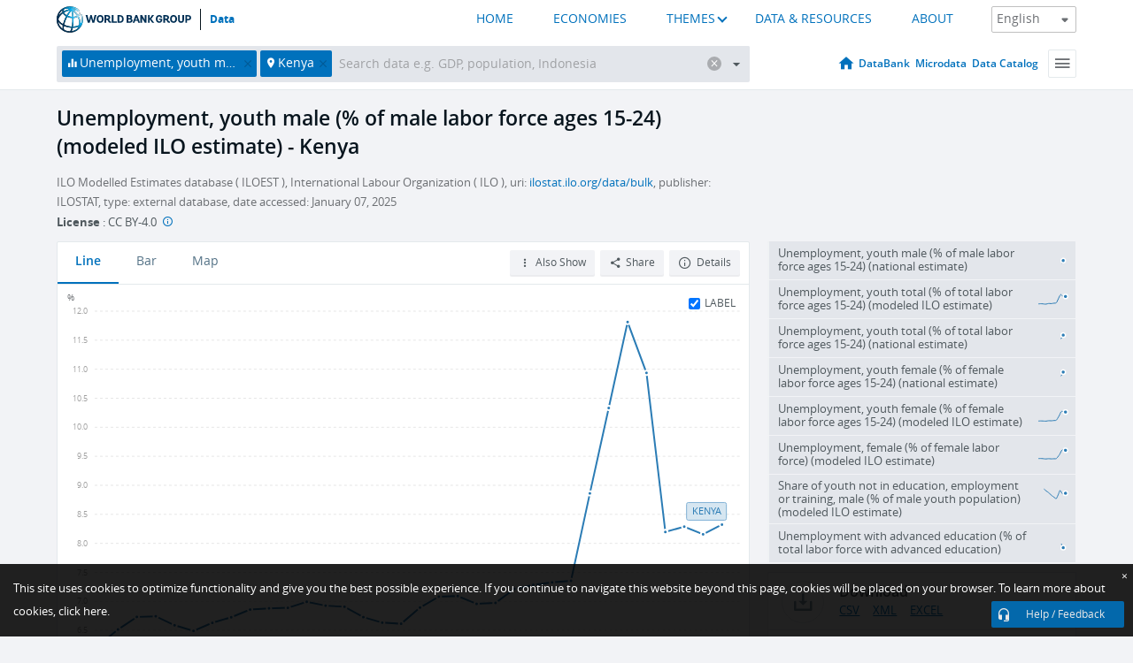

--- FILE ---
content_type: text/html; charset=utf-8
request_url: https://data.worldbank.org/indicator/SL.UEM.1524.MA.ZS?locations=KE
body_size: 132045
content:
<!doctype html>
<html data-reactroot="" data-reactid="1" data-react-checksum="226388516"><head data-reactid="2"><meta charset="utf-8" data-reactid="3"/><title data-react-helmet="true" data-reactid="4">Unemployment, youth male (% of male labor force ages 15-24) (modeled ILO estimate) - Kenya | Data</title><meta content="width=device-width, initial-scale=1, minimal-ui" name="viewport" data-reactid="5"/><meta content="IE=Edge" http-equiv="X-UA-Compatible" data-reactid="6"/><meta data-react-helmet="true" name="description" content="Unemployment, youth male (% of male labor force ages 15-24) (modeled ILO estimate) - Kenya from The World Bank: Data" data-reactid="7"/><link href="/favicon.ico?v=1.1" rel="shortcut icon" data-reactid="8"/><meta name="google-site-verification" content="ByFDZmo3VoJURCHrA3WHjth6IAISYQEbe20bfzTPCPo" data-reactid="9"/><meta property="og:title" content="World Bank Open Data" data-reactid="10"/><meta property="og:description" content="Free and open access to global development data" data-reactid="11"/><meta property="og:image" content="https://data.worldbank.org/assets/images/logo-wb-header-en.svg" data-reactid="12"/><meta property="og:url" content="https://data.worldbank.org" data-reactid="13"/><meta property="og:site_name" content="World Bank Open Data" data-reactid="14"/><meta name="twitter:title" content="World Bank Open Data" data-reactid="15"/><meta name="twitter:description" content="Free and open access to global development data" data-reactid="16"/><meta name="twitter:image" content="https://data.worldbank.org/assets/images/logo-wb-header-en.svg" data-reactid="17"/><meta property="og:title" content="World Bank Open Data" data-reactid="18"/><meta property="og:description" content="Free and open access to global development data" data-reactid="19"/><meta property="og:image" content="https://data.worldbank.org/assets/images/logo-wb-header-en.svg" data-reactid="20"/><meta property="og:url" content="https://data.worldbank.org" data-reactid="21"/><meta property="og:site_name" content="World Bank Open Data" data-reactid="22"/><meta name="twitter:title" content="World Bank Open Data" data-reactid="23"/><meta name="twitter:description" content="Free and open access to global development data" data-reactid="24"/><meta name="twitter:image" content="https://data.worldbank.org/assets/images/logo-wb-header-en.svg" data-reactid="25"/><meta name="twitter:card" content="@worldbankdata" data-reactid="26"/><meta name="twitter:creator" content="@worldbankdata" data-reactid="27"/><link href="/dist/main-5609719b9db58fc95eb8.css" media="screen, projection" rel="stylesheet" type="text/css" data-reactid="28"/><script data-reactid="29">
  var wbgData = wbgData || {};

  wbgData.page = {
      pageInfo: {
          pageName: "",
          pageCategory: "",
          pageUid: "",
          pageFirstPub: "",
          pageLastMod: "",
          author: "",
          topicTag: "",
          subtopicTag: "",
          contentType: "",
          channel: "",
          webpackage: ""
      },
      sectionInfo: {
          siteSection: "",
          subsectionP2: "",
          subsectionP3: "",
          subsectionP4: "",
          subsectionP5: "",
      }
  }
  wbgData.site = {
      pageLoad: "N",
      siteInfo: {
          siteLanguage: "",
          siteCountry: "",
          siteEnv: "",
          siteType: "datamain",
          siteRegion: "",
          userIpaddressType: "",
      },
      techInfo: {
          cmsType: "",
          bussVPUnit: "",
          bussUnit: "",
          bussUserGroup: "",
          bussAgency: "",
      },
  }
</script><script src="https://assets.adobedtm.com/223f6e2cf7c9/3eb6c9b72a93/launch-7bc0cdc67098.min.js" async="" data-reactid="30"></script><link data-react-helmet="true" rel="canonical" href="https://data.worldbank.org/indicator/SL.UEM.1524.MA.ZS?locations=KE" data-reactid="31"/><link data-react-helmet="true" rel="alternate" href="https://datos.bancomundial.org/indicador/SL.UEM.1524.MA.ZS?locations=KE" hreflang="es" data-reactid="32"/><link data-react-helmet="true" rel="alternate" href="https://donnees.banquemondiale.org/indicateur/SL.UEM.1524.MA.ZS?locations=KE" hreflang="fr" data-reactid="33"/><link data-react-helmet="true" rel="alternate" href="https://data.albankaldawli.org/indicator/SL.UEM.1524.MA.ZS?locations=KE" hreflang="ar" data-reactid="34"/><link data-react-helmet="true" rel="alternate" href="https://data.worldbank.org.cn/indicator/SL.UEM.1524.MA.ZS?locations=KE" hreflang="zh" data-reactid="35"/></head><body data-reactid="36"><span style="padding-top:15px;" data-reactid="37"><!--[if lte IE 9]><p>It seems you are using an older browser. This site is optimized for modern browsers. Please upgrade to a modern browser for the best experience.<![endif]--></span><div id="app" data-reactid="38"><div class="" data-reactroot="" data-reactid="1" data-react-checksum="-93325515"><div data-reactid="2"><div class="" data-reactid="3"><div class="" style="opacity:1;-webkit-transition:0.4s opacity;transition:0.4s opacity;-webkit-transition-delay:0s;transition-delay:0s;" data-reactid="4"><div class="" style="display:none;position:fixed;top:0;left:0;width:40%;max-width:100% !important;height:2px;box-shadow:1px 1px 1px rgba(0,0,0,0.4);border-radius:0 1px 1px 0;-webkit-transition:0.4s width, 0.4s background-color;transition:0.4s width, 0.4s background-color;background-color:#0071BC;" data-reactid="5"></div></div><header class="border-bottom" id="header" data-reactid="6"><div class="wrapper" data-reactid="7"><div data-reactid="8"><a class="logo" href="http://www.worldbank.org" target="_blank" data-reactid="9"><img alt="The World Bank" src="/assets/images/logo-wb-header-en.svg" data-reactid="10"/></a><a class="datalink" href="/" data-reactid="11">Data</a></div><div class="tail-container" data-reactid="12"><div class="tab-switcher-container" data-reactid="13"><div class="tab-switcher-item-container " data-reactid="14"><a href="/" data-reactid="15">HOME</a></div><div class="tab-switcher-item-container " data-reactid="16"><a href="https://data360.worldbank.org/en/economies" target="_blank" rel="noopener noreferrer" data-reactid="17">ECONOMIES</a></div><div class="tab-switcher-item-container " data-reactid="18"><a class="tab-switcher-1 tab-switcher-themes " href="#" data-reactid="19">THEMES</a></div><div class="tab-switcher-item-container " data-reactid="20"><a href="https://data360.worldbank.org/en/search" target="_blank" rel="noopener noreferrer" data-reactid="21">DATA &amp; RESOURCES</a></div><div class="tab-switcher-item-container " data-reactid="22"><a href="https://data360.worldbank.org/en/about" target="_blank" rel="noopener noreferrer" data-reactid="23">ABOUT</a></div></div><select class="dropdown" data-reactid="24"><option value="https://data.worldbank.org/indicator/SL.UEM.1524.MA.ZS?locations=KE" data-reactid="25">English</option><option value="https://datos.bancomundial.org/indicador/SL.UEM.1524.MA.ZS?locations=KE" data-reactid="26">Español</option><option value="https://donnees.banquemondiale.org/indicateur/SL.UEM.1524.MA.ZS?locations=KE" data-reactid="27">Français</option><option value="https://data.albankaldawli.org/indicator/SL.UEM.1524.MA.ZS?locations=KE" data-reactid="28">العربية</option><option value="https://data.worldbank.org.cn/indicator/SL.UEM.1524.MA.ZS?locations=KE" data-reactid="29">中文</option></select></div></div></header><div data-reactid="30"><nav id="nav" class="" data-reactid="31"><div class="wrapper" data-reactid="32"><div class="search" data-reactid="33"><div class="multiSelector-container " data-reactid="34"><div class="search-bar multiSelector " data-reactid="35"><div class="selector-box" data-reactid="36"><div class="scroll-box" data-reactid="37"><span class="indicator" data-reactid="38"><!-- react-text: 39 -->Unemployment, youth male (% of male labor force ages 15-24) (modeled ILO estimate)<!-- /react-text --><button data-reactid="40"></button></span><span class="location" data-reactid="41"><!-- react-text: 42 -->Kenya<!-- /react-text --><button data-reactid="43"></button></span><input type="text" autocapitalize="off" autocomplete="off" autocorrect="off" id="selector" placeholder="Search data e.g. GDP, population, Indonesia" spellcheck="false" tabindex="0" value="" class="" data-reactid="44"/></div></div><button class="clear" data-reactid="45"></button><button class="" data-reactid="46"></button><div class="dropdownBox " data-reactid="47"><div class="control" data-reactid="48"><button class="close button secondary" data-reactid="49">Close</button></div><p data-reactid="50"><span data-reactid="51">Browse World Development Indicators by</span><a class="country" href="/country" data-reactid="52"><span data-reactid="53">Country</span></a><span data-reactid="54">or</span><a href="/indicator" data-reactid="55"><span data-reactid="56">Indicator</span></a></p></div></div></div></div><nav class="links" data-reactid="57"><a class="nav-item datapage" href="/" data-reactid="58"></a><a class="nav-item" href="http://databank.worldbank.org/data/home.aspx" target="false" data-reactid="59">DataBank</a><a class="nav-item" href="http://microdata.worldbank.org/index.php/home" target="false" data-reactid="60">Microdata</a><a class="nav-item" href="https://datacatalog.worldbank.org" target="_self" data-reactid="61">Data Catalog</a><div class="megamenu" data-reactid="62"><button class="menu" id="navBarMenu" data-reactid="63"><span data-reactid="64">Menu</span></button><div class="menuContainer" data-reactid="65"><div class="box" data-reactid="66"><ul class="featured" data-reactid="67"><li data-reactid="68"><a href="http://microdata.worldbank.org/index.php/home" target="_blank" data-reactid="69">Microdata</a></li><li data-reactid="70"><a href="http://datacatalog.worldbank.org" target="_blank" data-reactid="71">Data Catalog</a></li><li data-reactid="72"><a href="http://databank.worldbank.org/data/home.aspx" target="_blank" data-reactid="73"><span data-reactid="74">DataBank</span></a></li></ul><div class="wrapper " data-reactid="75"><div class="dropdownBox" data-reactid="76"><span data-reactid="77">Browse World Development Indicators by</span><a class="country" href="/country" data-reactid="78"><span data-reactid="79">Country</span></a><a href="/indicator" data-reactid="80"><span data-reactid="81">Indicator</span></a></div><div class="colGroup" data-reactid="82"><ul class="col" data-reactid="83"><li class="hasItem" data-reactid="84"><a href="/about" data-reactid="85">About Us</a><ul data-reactid="86"><li data-reactid="87"><a href="/about/get-started" data-reactid="88">Get Started</a></li><li data-reactid="89"><a href="/about/faq" data-reactid="90">FAQ</a></li><li data-reactid="91"><a href="http://datahelpdesk.worldbank.org" data-reactid="92">Help Desk</a></li><li data-reactid="93"><a href="/about/contact" data-reactid="94">Contact</a></li></ul></li></ul><ul class="col" data-reactid="95"><li class="hasItem" data-reactid="96"><a href="/about/data-programs" data-reactid="97">Data Programs</a><ul data-reactid="98"><li data-reactid="99"><a href="/about/data-programs#statcap" data-reactid="100">Improving Statistical Capacity</a></li><li data-reactid="101"><a href="https://www.worldbank.org/en/programs/global-data-facility" data-reactid="102">Global Data Facility</a></li><li data-reactid="103"><a href="/about/data-programs#icp" data-reactid="104">International Comparison Program &amp; Purchasing Power Parity</a></li><li data-reactid="105"><a href="/about/data-programs#ihsn" data-reactid="106">International Household Survey Network (IHSN)</a></li><li data-reactid="107"><a href="/about/data-programs#jedh" data-reactid="108">Joint External Debt Hub</a></li><li data-reactid="109"><a href="/about/data-programs#ogd-toolkit" data-reactid="110">Open Data Toolkit</a></li><li data-reactid="111"><a href="/about/data-programs#qeds" data-reactid="112">Quarterly External Debt Statistics</a></li></ul></li></ul><ul class="col" data-reactid="113"><li class="hasItem" data-reactid="114"><a href="/products" data-reactid="115">Products</a><ul data-reactid="116"><li data-reactid="117"><a href="http://datatopics.worldbank.org/world-development-indicators" data-reactid="118">World Development Indicators</a></li><li data-reactid="119"><a href="https://www.worldbank.org/en/programs/debt-statistics/ids/products" data-reactid="120">International Debt Statistics</a></li><li data-reactid="121"><a href="/products/data-books" data-reactid="122">Other Books and Reports</a></li><li data-reactid="123"><a href="https://datahelpdesk.worldbank.org/knowledgebase/articles/906519" data-reactid="124">Country &amp; Lending Groups</a></li><li data-reactid="125"><a href="/products/tools" data-reactid="126">Data Portals and Tools</a></li></ul></li></ul><ul class="col" data-reactid="127"><li data-reactid="128"><a href="http://datatopics.worldbank.org/sdgs" data-reactid="129">Development Goals</a></li><li data-reactid="130"><a href="/summary-terms-of-use" data-reactid="131">Terms of Use</a></li><li data-reactid="132"><a href="https://datahelpdesk.worldbank.org/knowledgebase/articles/889386" data-reactid="133">For Developers</a></li></ul></div></div></div></div></div></nav></div></nav></div><div class="wrapper" id="main" data-reactid="134"><!-- react-text: 135 --><!-- /react-text --><!-- react-empty: 136 --><article class="card indicator" id="mainChart" data-reactid="137"><span data-reactid="138"></span><div class="cardheader" data-reactid="139"><a href="/indicator/SL.UEM.1524.MA.ZS" data-reactid="140"><h1 data-reactid="141">Unemployment, youth male (% of male labor force ages 15-24) (modeled ILO estimate) - Kenya</h1></a><div class="sources-org" data-reactid="142"><span data-reactid="143"><span data-reactid="144">ILO Modelled Estimates database ( ILOEST ), International Labour Organization ( ILO ), uri: </span><a href="https://ilostat.ilo.org/data/bulk/" data-reactid="145">ilostat.ilo.org/data/bulk</a><span data-reactid="146">, publisher: ILOSTAT, type: external database, date accessed: January 07, 2025</span></span></div><div class="license meta" data-reactid="147"><em data-reactid="148"><span data-reactid="149">License</span><!-- react-text: 150 --> <!-- /react-text --></em><!-- react-text: 151 --> : <!-- /react-text --><!-- react-text: 152 -->CC BY-4.0<!-- /react-text --><!-- react-text: 153 -->  <!-- /react-text --><a href="https://datacatalog.worldbank.org/public-licenses#cc-by" target="_blank" class="info-b" data-reactid="154"></a></div></div><section class="body" data-reactid="155"><nav class="tabs" data-reactid="156"><div class="tab-item" data-reactid="157"><a class="active" data-reactid="158"><span data-reactid="159">Line</span></a><a class="" data-reactid="160"><span data-reactid="161">Bar</span></a><a data-reactid="162"><span data-reactid="163">Map</span></a></div><div class="buttons" data-reactid="164"><span style="position:relative;z-index:4;" data-reactid="165"><button class="button secondary more" id="ContextualDropdown" data-reactid="166"><span data-reactid="167">Also Show</span></button><ul class="ContextualDropdownBox" style="display:none;" data-reactid="168"><li class="selected" id="default" data-reactid="169">None</li><li class="" id="aggregate" data-reactid="170">Aggregates</li><li class="" id="region" data-reactid="171">Same region</li><li class="" id="similar" data-reactid="172">Similar values</li><li class="" id="max" data-reactid="173">Highest values</li><li class="" id="min" data-reactid="174">Lowest values</li></ul></span><button class="button secondary share" style="display:inline-block;" data-reactid="175"><span data-reactid="176">Share</span></button><button class="button secondary openinnew" data-reactid="177"><span data-reactid="178">Details</span></button></div></nav><div class="view chart" data-reactid="179"><div class="label" data-reactid="180"><label data-reactid="181"><span data-reactid="182">Label</span></label><input type="checkbox" checked="" data-reactid="183"/></div><img class="placeholder" src="/assets/images/placeholder.png" data-reactid="184"/><div class="d3-chart spinning" data-reactid="185"></div></div><footer class="controls" data-reactid="186"><div data-reactid="187"><div class="show-desktop" data-reactid="188"><span class="range year" data-reactid="189"><p data-reactid="190"><b data-reactid="191">1991</b><!-- react-text: 192 --> - <!-- /react-text --><b data-reactid="193">2024</b></p><div style="position:relative;" class="newSlider" data-reactid="194"><div class="bar bar-0" style="position:absolute;will-change:;left:0;right:0;" data-reactid="195"></div><div class="bar bar-1" style="position:absolute;will-change:;left:0;right:0;" data-reactid="196"></div><div class="bar bar-2" style="position:absolute;will-change:;left:0;right:0;" data-reactid="197"></div><div class="handle handle-0 " style="position:absolute;will-change:;z-index:1;left:0px;" data-reactid="198"></div><div class="handle handle-1 " style="position:absolute;will-change:;z-index:2;left:0px;" data-reactid="199"></div></div></span></div><div class="hide-desktop" data-reactid="200"><div data-reactid="201"><span class="select year" data-reactid="202"><select data-reactid="203"><option value="2024" data-reactid="204">2024</option><option value="2023" data-reactid="205">2023</option><option value="2022" data-reactid="206">2022</option><option value="2021" data-reactid="207">2021</option><option value="2020" data-reactid="208">2020</option><option value="2019" data-reactid="209">2019</option><option value="2018" data-reactid="210">2018</option><option value="2017" data-reactid="211">2017</option><option value="2016" data-reactid="212">2016</option><option value="2015" data-reactid="213">2015</option><option value="2014" data-reactid="214">2014</option><option value="2013" data-reactid="215">2013</option><option value="2012" data-reactid="216">2012</option><option value="2011" data-reactid="217">2011</option><option value="2010" data-reactid="218">2010</option><option value="2009" data-reactid="219">2009</option><option value="2008" data-reactid="220">2008</option><option value="2007" data-reactid="221">2007</option><option value="2006" data-reactid="222">2006</option><option value="2005" data-reactid="223">2005</option><option value="2004" data-reactid="224">2004</option><option value="2003" data-reactid="225">2003</option><option value="2002" data-reactid="226">2002</option><option value="2001" data-reactid="227">2001</option><option value="2000" data-reactid="228">2000</option><option value="1999" data-reactid="229">1999</option><option value="1998" data-reactid="230">1998</option><option value="1997" data-reactid="231">1997</option><option value="1996" data-reactid="232">1996</option><option value="1995" data-reactid="233">1995</option><option value="1994" data-reactid="234">1994</option><option value="1993" data-reactid="235">1993</option><option value="1992" data-reactid="236">1992</option><option selected="" value="1991" data-reactid="237">1991</option></select></span><span class="select year" data-reactid="238"><select data-reactid="239"><option selected="" value="2024" data-reactid="240">2024</option><option value="2023" data-reactid="241">2023</option><option value="2022" data-reactid="242">2022</option><option value="2021" data-reactid="243">2021</option><option value="2020" data-reactid="244">2020</option><option value="2019" data-reactid="245">2019</option><option value="2018" data-reactid="246">2018</option><option value="2017" data-reactid="247">2017</option><option value="2016" data-reactid="248">2016</option><option value="2015" data-reactid="249">2015</option><option value="2014" data-reactid="250">2014</option><option value="2013" data-reactid="251">2013</option><option value="2012" data-reactid="252">2012</option><option value="2011" data-reactid="253">2011</option><option value="2010" data-reactid="254">2010</option><option value="2009" data-reactid="255">2009</option><option value="2008" data-reactid="256">2008</option><option value="2007" data-reactid="257">2007</option><option value="2006" data-reactid="258">2006</option><option value="2005" data-reactid="259">2005</option><option value="2004" data-reactid="260">2004</option><option value="2003" data-reactid="261">2003</option><option value="2002" data-reactid="262">2002</option><option value="2001" data-reactid="263">2001</option><option value="2000" data-reactid="264">2000</option><option value="1999" data-reactid="265">1999</option><option value="1998" data-reactid="266">1998</option><option value="1997" data-reactid="267">1997</option><option value="1996" data-reactid="268">1996</option><option value="1995" data-reactid="269">1995</option><option value="1994" data-reactid="270">1994</option><option value="1993" data-reactid="271">1993</option><option value="1992" data-reactid="272">1992</option><option value="1991" data-reactid="273">1991</option></select></span></div></div></div></footer></section><aside class="sidebar" data-reactid="274"><div data-reactid="275"><div class="featured-indicators" data-reactid="276"><ul class="chart-list" data-reactid="277"><li data-reactid="278"><a href="/indicator/SL.UEM.1524.MA.NE.ZS?locations=KE" data-reactid="279"><span class="name" data-reactid="280">Unemployment, youth male (% of male labor force ages 15-24) (national estimate)</span><div class="chart" data-reactid="281"><img class="placeholder" src="/assets/images/placeholder.png" data-reactid="282"/><div class="d3-chart spinning" data-reactid="283"></div></div></a></li><li data-reactid="284"><a href="/indicator/SL.UEM.1524.ZS?locations=KE" data-reactid="285"><span class="name" data-reactid="286">Unemployment, youth total (% of total labor force ages 15-24) (modeled ILO estimate)</span><div class="chart" data-reactid="287"><img class="placeholder" src="/assets/images/placeholder.png" data-reactid="288"/><div class="d3-chart spinning" data-reactid="289"></div></div></a></li><li data-reactid="290"><a href="/indicator/SL.UEM.1524.NE.ZS?locations=KE" data-reactid="291"><span class="name" data-reactid="292">Unemployment, youth total (% of total labor force ages 15-24) (national estimate)</span><div class="chart" data-reactid="293"><img class="placeholder" src="/assets/images/placeholder.png" data-reactid="294"/><div class="d3-chart spinning" data-reactid="295"></div></div></a></li><li data-reactid="296"><a href="/indicator/SL.UEM.1524.FE.NE.ZS?locations=KE" data-reactid="297"><span class="name" data-reactid="298">Unemployment, youth female (% of female labor force ages 15-24) (national estimate)</span><div class="chart" data-reactid="299"><img class="placeholder" src="/assets/images/placeholder.png" data-reactid="300"/><div class="d3-chart spinning" data-reactid="301"></div></div></a></li><li data-reactid="302"><a href="/indicator/SL.UEM.1524.FE.ZS?locations=KE" data-reactid="303"><span class="name" data-reactid="304">Unemployment, youth female (% of female labor force ages 15-24) (modeled ILO estimate)</span><div class="chart" data-reactid="305"><img class="placeholder" src="/assets/images/placeholder.png" data-reactid="306"/><div class="d3-chart spinning" data-reactid="307"></div></div></a></li><li data-reactid="308"><a href="/indicator/SL.UEM.TOTL.FE.ZS?locations=KE" data-reactid="309"><span class="name" data-reactid="310">Unemployment, female (% of female labor force) (modeled ILO estimate)</span><div class="chart" data-reactid="311"><img class="placeholder" src="/assets/images/placeholder.png" data-reactid="312"/><div class="d3-chart spinning" data-reactid="313"></div></div></a></li><li data-reactid="314"><a href="/indicator/SL.UEM.NEET.MA.ME.ZS?locations=KE" data-reactid="315"><span class="name" data-reactid="316">Share of youth not in education, employment or training, male (% of male youth population)  (modeled ILO estimate)</span><div class="chart" data-reactid="317"><img class="placeholder" src="/assets/images/placeholder.png" data-reactid="318"/><div class="d3-chart spinning" data-reactid="319"></div></div></a></li><li data-reactid="320"><a href="/indicator/SL.UEM.ADVN.ZS?locations=KE" data-reactid="321"><span class="name" data-reactid="322">Unemployment with advanced education (% of total labor force with advanced education)</span><div class="chart" data-reactid="323"><img class="placeholder" src="/assets/images/placeholder.png" data-reactid="324"/><div class="d3-chart spinning" data-reactid="325"></div></div></a></li></ul></div><div class="buttonGroup" data-reactid="326"><div class="btn-item download" data-reactid="327"><h4 data-reactid="328"><span data-reactid="329">Download</span></h4><p data-reactid="330"><a href="https://api.worldbank.org/v2/en/indicator/SL.UEM.1524.MA.ZS?downloadformat=csv" data-reactid="331">CSV</a><a href="https://api.worldbank.org/v2/en/indicator/SL.UEM.1524.MA.ZS?downloadformat=xml" data-reactid="332">XML</a><a href="https://api.worldbank.org/v2/en/indicator/SL.UEM.1524.MA.ZS?downloadformat=excel" data-reactid="333">EXCEL</a></p></div><a class="btn-item databank" href="http://databank.worldbank.org/data/reports.aspx?source=2&amp;series=SL.UEM.1524.MA.ZS&amp;country=KEN" target="_blank" data-reactid="334"><h4 data-reactid="335"><span data-reactid="336">DataBank</span></h4><p data-reactid="337"><span data-reactid="338">Explore Our DataBank</span></p></a></div></div><a class="btn-item tables" href="http://wdi.worldbank.org/table/2.5" target="_blank" data-reactid="339"><h4 data-reactid="340"><span data-reactid="341">WDI Tables</span></h4><p data-reactid="342"><span data-reactid="343">Thematic data tables from WDI</span></p></a></aside></article><div data-reactid="344"><span data-reactid="345"><article class="details card" data-reactid="346"><h2 data-reactid="347">Selected Countries and Economies</h2><div data-reactid="348"><div data-reactid="349"><!-- react-text: 350 --><!-- /react-text --><section class="body" data-reactid="351"><div class="infinite" data-reactid="352"><div class="item title" data-reactid="353"><div class="th country ascendant" data-reactid="354"><span data-reactid="355">Country</span></div><div class="th most_recent_year" data-customlink="ss:body content" data-reactid="356"><span data-reactid="357">Most Recent Year</span></div><div class="th most_recent_value" data-customlink="ss:body content" data-reactid="358"><span data-reactid="359">Most Recent Value</span></div><div class="th sparkline" data-reactid="360"></div></div></div></section></div></div></article><article class="details card" data-reactid="361"><h2 data-reactid="362">All Countries and Economies</h2><div data-reactid="363"><div data-reactid="364"><!-- react-text: 365 --><!-- /react-text --><section class="body" data-reactid="366"><div class="infinite" data-reactid="367"><div class="item title" data-reactid="368"><div class="th country ascendant" data-reactid="369"><span data-reactid="370">Country</span></div><div class="th most_recent_year" data-customlink="ss:body content" data-reactid="371"><span data-reactid="372">Most Recent Year</span></div><div class="th most_recent_value" data-customlink="ss:body content" data-reactid="373"><span data-reactid="374">Most Recent Value</span></div><div class="th sparkline" data-reactid="375"></div></div></div></section></div></div></article></span></div></div><div id="hf_footer_wrapper" data-reactid="376"><div class="right-bottom" data-reactid="377"><a class="help-improve" href="http://goo.gl/forms/Hw4zfOQufm" target="_blank" data-reactid="378"><span data-reactid="379">Help us improve this site</span></a><button class="fixed-button" data-reactid="380"><span data-reactid="381">Help / Feedback</span></button></div><div class="wrapper" data-reactid="382"><ul class="_bottom" data-reactid="383"><li class="_bottom_logo" data-reactid="384"><a href="http://www.worldbank.org/" target="_blank" data-reactid="385"><img src="/assets/images/logo-wbg-footer-en.svg" alt="The World Bank Working for a World Free of Poverty" data-reactid="386"/></a></li><li class="_ibrd" data-reactid="387"><a href="http://www.worldbank.org/en/about/what-we-do/brief/ibrd" target="_blank" data-reactid="388">IBRD</a></li><li data-reactid="389"><a href="http://www.worldbank.org/ida" target="_blank" data-reactid="390">IDA</a></li><li data-reactid="391"><a href="http://www.ifc.org" target="_blank" data-reactid="392">IFC</a></li><li data-reactid="393"><a href="http://www.miga.org" target="_blank" data-reactid="394">MIGA</a></li><li data-reactid="395"><a href="http://icsid.worldbank.org" target="_blank" data-reactid="396">ICSID</a></li><li class="_bottom_social" data-reactid="397"><div class="social-container" data-reactid="398"><a href="https://www.facebook.com/worldbank/" data-reactid="399"><img alt="World Bank Facebook" src="/media/social/facebook.svg" data-reactid="400"/></a><a href="https://x.com/worldbankdata" data-reactid="401"><img alt="World Bank Twitter" src="/media/social/twitter.svg" data-reactid="402"/></a><a href="https://github.com/worldbank" data-reactid="403"><img alt="World Bank Github" src="/media/social/github.svg" data-reactid="404"/></a><a href="https://www.linkedin.com/showcase/world-bank-development-economics/posts/?feedView=all" data-reactid="405"><img alt="World Bank Linkedin" src="/media/social/linkedin.svg" data-reactid="406"/></a></div></li></ul><div class="_bottom_left" data-reactid="407"><ul data-reactid="408"><li data-reactid="409"><a href="http://www.worldbank.org/en/about/legal" target="_blank" data-reactid="410">Legal</a></li><li data-reactid="411"><a href="https://www.worldbank.org/en/about/legal/privacy-notice" target="_blank" data-reactid="412">Privacy Notice</a></li><li data-reactid="413"><a href="http://www.worldbank.org/en/access-to-information" target="_blank" data-reactid="414">Access to Information</a></li><li data-reactid="415"><a href="http://www.worldbank.org/jobs" target="_blank" data-reactid="416">Jobs</a></li><li class="_last" data-reactid="417"><a href="http://www.worldbank.org/contacts" target="_blank" data-reactid="418">Contact</a></li></ul><div class="_copyright" data-reactid="419"><!-- react-text: 420 -->© <!-- /react-text --><!-- react-text: 421 -->2026<!-- /react-text --><!-- react-text: 422 --> The World Bank Group, All Rights Reserved.<!-- /react-text --></div></div><div class="_bottom_right" data-reactid="423"><a href="http://www.worldbank.org/fraudandcorruption?clear" target="_blank" data-reactid="424"><div data-reactid="425">REPORT FRAUD OR CORRUPTION</div></a></div></div><div class="privacy-widget hide" data-reactid="426"><p data-reactid="427"><!-- react-text: 428 -->This site uses cookies to optimize functionality and give you the best possible experience. If you continue to navigate this website beyond this page, cookies will be placed on your browser. To learn more about cookies, <!-- /react-text --><!-- react-text: 429 --> <!-- /react-text --><a href="https://www.worldbank.org/en/about/legal/privacy-notice" rel="noreferrer noopener" target="_blank" data-reactid="430">click here.</a></p><button aria-label="Close" class="close accept-consent" tabindex="0" type="button" data-reactid="431"><span aria-hidden="true" data-reactid="432">×</span></button></div></div></div></div></div></div><script data-reactid="39">window.__data=["^ ","cache",["^ ","banner",["^ ","$type","atom","value",["^ ","fr","<div id=\"wb_banner\"><span class=\"wb_banner_text\">COVID-19 : Comment le Groupe de la Banque mondiale aide-t-il les pays à faire face à la pandémie ?  <a class=\"btn-schedule\" href=\"https://www.banquemondiale.org/fr/who-we-are/news/coronavirus-covid19?intcid=wbw_xpl_banner_fr_ext_Covid19\">Suivez notre actualité</a></p>\r\n</span><span class=\"wb_banner_descr\"></span><input type=\"button\" value=\"Close\" onclick=\"wb_close();\" /></div>","en","<div id=\"wb_banner\"><span class=\"wb_banner_text\"><p>Learn how the World Bank Group is helping countries with COVID-19 (coronavirus). <a class=\"btn-schedule\" href=\"https://www.worldbank.org/en/who-we-are/news/coronavirus-covid19?intcid=wbw_xpl_banner_en_ext_Covid19\">Find Out </a></p></span><span class=\"wb_banner_descr\"></span><input type=\"button\" value=\"Close\" onclick=\"wb_close();\" /></div>","pt",null,"ar","<div id=\"wb_banner\"><span class=\"wb_banner_text\"><p>تعرّف كيف تدعم مجموعة البنك الدولي البلدان المتأثرة بتفشِّي فيروس كورونا (COVID-19). <a class=\"btn-schedule\" href=\"https://www.albankaldawli.org/ar/who-we-are/news/coronavirus-covid19?intcid=wbw_xpl_banner_ar_ext_Covid19\"> للمزيد  </a></p>\r\n</span><span class=\"wb_banner_descr\"></span><input type=\"button\" value=\"Close\" onclick=\"wb_close();\" /></div>","display",true,"es","<div id=\"wb_banner\"><span class=\"wb_banner_text\"><p>Coronavirus: La respuesta del Grupo Banco Mundial ante la emergencia mundial de hacer frente a la pandemia. <a class=\"btn-schedule\" href=\"https://www.bancomundial.org/es/who-we-are/news/coronavirus-covid19?intcid=wbw_xpl_banner_es_ext_Covid19\">Sepa más</a></p></span><span class=\"wb_banner_descr\"></span><input type=\"button\" value=\"Close\" onclick=\"wb_close();\" /></div>"]],"lists",["^ ","countries",["^ ","en",["^ ","^2","atom","^3",[["^ ","en",["^ ","name","Bangladesh"],"^7","Bangladesh","locationType","country","id","BD"],["^ ","en",["^ ","^7","Belgium"],"^7","Belgium","^8","country","id","BE"],["^ ","en",["^ ","^7","Burkina Faso"],"^7","Burkina Faso","^8","country","id","BF"],["^ ","en",["^ ","^7","Bulgaria"],"^7","Bulgaria","^8","country","id","BG"],["^ ","en",["^ ","^7","Venezuela, RB"],"^7","Venezuela, RB","^8","country","id","VE"],["^ ","en",["^ ","^7","Bosnia and Herzegovina"],"^7","Bosnia and Herzegovina","^8","country","id","BA"],["^ ","en",["^ ","^7","Barbados"],"^7","Barbados","^8","country","id","BB"],["^ ","en",["^ ","^7","Bermuda"],"^7","Bermuda","^8","country","id","BM"],["^ ","en",["^ ","^7","Brunei Darussalam"],"^7","Brunei Darussalam","^8","country","id","BN"],["^ ","en",["^ ","^7","Bolivia"],"^7","Bolivia","^8","country","id","BO"],["^ ","en",["^ ","^7","Bahrain"],"^7","Bahrain","^8","country","id","BH"],["^ ","en",["^ ","^7","Burundi"],"^7","Burundi","^8","country","id","BI"],["^ ","en",["^ ","^7","Benin"],"^7","Benin","^8","country","id","BJ"],["^ ","en",["^ ","^7","Bhutan"],"^7","Bhutan","^8","country","id","BT"],["^ ","en",["^ ","^7","Jamaica"],"^7","Jamaica","^8","country","id","JM"],["^ ","en",["^ ","^7","Botswana"],"^7","Botswana","^8","country","id","BW"],["^ ","en",["^ ","^7","Samoa"],"^7","Samoa","^8","country","id","WS"],["^ ","en",["^ ","^7","Brazil"],"^7","Brazil","^8","country","id","BR"],["^ ","en",["^ ","^7","Bahamas, The"],"^7","Bahamas, The","^8","country","id","BS"],["^ ","^8","region","en",["^ ","^7","Sub-Saharan Africa excluding South Africa and Nigeria"],"id","A5","^7","Sub-Saharan Africa excluding South Africa and Nigeria"],["^ ","en",["^ ","^7","Channel Islands"],"^7","Channel Islands","^8","country","id","JG"],["^ ","en",["^ ","^7","Belarus"],"^7","Belarus","^8","country","id","BY"],["^ ","en",["^ ","^7","Belize"],"^7","Belize","^8","country","id","BZ"],["^ ","en",["^ ","^7","Russian Federation"],"^7","Russian Federation","^8","country","id","RU"],["^ ","en",["^ ","^7","Rwanda"],"^7","Rwanda","^8","country","id","RW"],["^ ","en",["^ ","^7","Serbia"],"^7","Serbia","^8","country","id","RS"],["^ ","en",["^ ","^7","Kenya"],"^7","Kenya","^8","country","id","KE"],["^ ","en",["^ ","^7","Lithuania"],"^7","Lithuania","^8","country","id","LT"],["^ ","en",["^ ","^7","Mozambique"],"^7","Mozambique","^8","country","id","MZ"],["^ ","en",["^ ","^7","Luxembourg"],"^7","Luxembourg","^8","country","id","LU"],["^ ","en",["^ ","^7","Cuba"],"^7","Cuba","^8","country","id","CU"],["^ ","en",["^ ","^7","Post-demographic dividend"],"^7","Post-demographic dividend","^8","demodividend","id","V4"],["^ ","en",["^ ","^7","Romania"],"^7","Romania","^8","country","id","RO"],["^ ","^8","region","en",["^ ","^7","Sub-Saharan Africa excluding South Africa"],"id","A4","^7","Sub-Saharan Africa excluding South Africa"],["^ ","en",["^ ","^7","Guinea-Bissau"],"^7","Guinea-Bissau","^8","country","id","GW"],["^ ","en",["^ ","^7","Guam"],"^7","Guam","^8","country","id","GU"],["^ ","en",["^ ","^7","Guatemala"],"^7","Guatemala","^8","country","id","GT"],["^ ","en",["^ ","^7","Greece"],"^7","Greece","^8","country","id","GR"],["^ ","en",["^ ","^7","Equatorial Guinea"],"^7","Equatorial Guinea","^8","country","id","GQ"],["^ ","en",["^ ","^7","Eswatini"],"^7","Eswatini","^8","country","id","SZ"],["^ ","en",["^ ","^7","Japan"],"^7","Japan","^8","country","id","JP"],["^ ","en",["^ ","^7","Guyana"],"^7","Guyana","^8","country","id","GY"],["^ ","en",["^ ","^7","Georgia"],"^7","Georgia","^8","country","id","GE"],["^ ","en",["^ ","^7","Grenada"],"^7","Grenada","^8","country","id","GD"],["^ ","en",["^ ","^7","United Kingdom"],"^7","United Kingdom","^8","country","id","GB"],["^ ","en",["^ ","^7","Gabon"],"^7","Gabon","^8","country","id","GA"],["^ ","en",["^ ","^7","El Salvador"],"^7","El Salvador","^8","country","id","SV"],["^ ","en",["^ ","^7","Viet Nam"],"^7","Viet Nam","^8","country","id","VN"],["^ ","en",["^ ","^7","Guinea"],"^7","Guinea","^8","country","id","GN"],["^ ","en",["^ ","^7","Gambia, The"],"^7","Gambia, The","^8","country","id","GM"],["^ ","en",["^ ","^7","Greenland"],"^7","Greenland","^8","country","id","GL"],["^ ","en",["^ ","^7","Gibraltar"],"^7","Gibraltar","^8","country","id","GI"],["^ ","en",["^ ","^7","Ghana"],"^7","Ghana","^8","country","id","GH"],["^ ","en",["^ ","^7","Oman"],"^7","Oman","^8","country","id","OM"],["^ ","en",["^ ","^7","Tunisia"],"^7","Tunisia","^8","country","id","TN"],["^ ","en",["^ ","^7","OECD members"],"^7","OECD members","^8","region","id","OE"],["^ ","en",["^ ","^7","Uruguay"],"^7","Uruguay","^8","country","id","UY"],["^ ","en",["^ ","^7","Central Europe and the Baltics"],"^7","Central Europe and the Baltics","^8","region","id","B8"],["^ ","en",["^ ","^7","Tonga"],"^7","Tonga","^8","country","id","TO"],["^ ","en",["^ ","^7","Croatia"],"^7","Croatia","^8","country","id","HR"],["^ ","en",["^ ","^7","Haiti"],"^7","Haiti","^8","country","id","HT"],["^ ","en",["^ ","^7","Hungary"],"^7","Hungary","^8","country","id","HU"],["^ ","en",["^ ","^7","Hong Kong SAR, China"],"^7","Hong Kong SAR, China","^8","country","id","HK"],["^ ","en",["^ ","^7","Upper middle income"],"id","XT","^7","Upper middle income","^8","income_level"],["^ ","en",["^ ","^7","Honduras"],"^7","Honduras","^8","country","id","HN"],["^ ","^8","region","en",["^ ","^7","North Africa"],"id","M2","^7","North Africa"],["^ ","en",["^ ","^7","Turkmenistan"],"^7","Turkmenistan","^8","country","id","TM"],["^ ","en",["^ ","^7","Timor-Leste"],"^7","Timor-Leste","^8","country","id","TL"],["^ ","en",["^ ","^7","Puerto Rico (US)"],"^7","Puerto Rico (US)","^8","country","id","PR"],["^ ","en",["^ ","^7","West Bank and Gaza"],"^7","West Bank and Gaza","^8","country","id","PS"],["^ ","en",["^ ","^7","Palau"],"^7","Palau","^8","country","id","PW"],["^ ","en",["^ ","^7","Portugal"],"^7","Portugal","^8","country","id","PT"],["^ ","en",["^ ","^7","Paraguay"],"^7","Paraguay","^8","country","id","PY"],["^ ","en",["^ ","^7","Slovenia"],"^7","Slovenia","^8","country","id","SI"],["^ ","en",["^ ","^7","Panama"],"^7","Panama","^8","country","id","PA"],["^ ","en",["^ ","^7","French Polynesia"],"^7","French Polynesia","^8","country","id","PF"],["^ ","en",["^ ","^7","Papua New Guinea"],"^7","Papua New Guinea","^8","country","id","PG"],["^ ","en",["^ ","^7","Zimbabwe"],"^7","Zimbabwe","^8","country","id","ZW"],["^ ","en",["^ ","^7","Peru"],"^7","Peru","^8","country","id","PE"],["^ ","en",["^ ","^7","East Asia & Pacific"],"id","Z4","^7","East Asia & Pacific","^8","region"],["^ ","en",["^ ","^7","Pakistan"],"^7","Pakistan","^8","country","id","PK"],["^ ","en",["^ ","^7","Philippines"],"^7","Philippines","^8","country","id","PH"],["^ ","en",["^ ","^7","Europe & Central Asia"],"id","Z7","^7","Europe & Central Asia","^8","region"],["^ ","en",["^ ","^7","Sub-Saharan Africa (excluding high income)"],"id","ZF","^7","Sub-Saharan Africa (excluding high income)","^8","region"],["^ ","en",["^ ","^7","Poland"],"^7","Poland","^8","country","id","PL"],["^ ","en",["^ ","^7","Zambia"],"^7","Zambia","^8","country","id","ZM"],["^ ","^8","region","en",["^ ","^7","Africa Eastern and Southern"],"id","ZH","^7","Africa Eastern and Southern"],["^ ","^8","region","en",["^ ","^7","Africa Western and Central"],"id","ZI","^7","Africa Western and Central"],["^ ","en",["^ ","^7","Latin America & Caribbean"],"id","ZJ","^7","Latin America & Caribbean","^8","region"],["^ ","en",["^ ","^7","Estonia"],"^7","Estonia","^8","country","id","EE"],["^ ","en",["^ ","^7","Egypt, Arab Rep."],"^7","Egypt, Arab Rep.","^8","country","id","EG"],["^ ","en",["^ ","^7","Sub-Saharan Africa"],"id","ZG","^7","Sub-Saharan Africa","^8","region"],["^ ","en",["^ ","^7","South Africa"],"^7","South Africa","^8","country","id","ZA"],["^ ","en",["^ ","^7","Ecuador"],"^7","Ecuador","^8","country","id","EC"],["^ ","en",["^ ","^7","Italy"],"^7","Italy","^8","country","id","IT"],["^ ","en",["^ ","^7","Seychelles"],"^7","Seychelles","^8","country","id","SC"],["^ ","en",["^ ","^7","Least developed countries: UN classification"],"^7","Least developed countries: UN classification","^8","region","id","XL"],["^ ","en",["^ ","^7","Solomon Islands"],"^7","Solomon Islands","^8","country","id","SB"],["^ ","en",["^ ","^7","European Union"],"^7","European Union","^8","region","id","EU"],["^ ","en",["^ ","^7","Ethiopia"],"^7","Ethiopia","^8","country","id","ET"],["^ ","en",["^ ","^7","Somalia, Fed. Rep."],"^7","Somalia, Fed. Rep.","^8","country","id","SO"],["^ ","en",["^ ","^7","Tajikistan"],"^7","Tajikistan","^8","country","id","TJ"],["^ ","en",["^ ","^7","Middle East, North Africa, Afghanistan & Pakistan"],"id","ZQ","^7","Middle East, North Africa, Afghanistan & Pakistan","^8","region"],["^ ","en",["^ ","^7","Spain"],"^7","Spain","^8","country","id","ES"],["^ ","en",["^ ","^7","Eritrea"],"^7","Eritrea","^8","country","id","ER"],["^ ","en",["^ ","^7","Montenegro"],"^7","Montenegro","^8","country","id","ME"],["^ ","en",["^ ","^7","Moldova"],"^7","Moldova","^8","country","id","MD"],["^ ","en",["^ ","^7","Madagascar"],"^7","Madagascar","^8","country","id","MG"],["^ ","en",["^ ","^7","St. Martin (French part)"],"^7","St. Martin (French part)","^8","country","id","MF"],["^ ","en",["^ ","^7","Morocco"],"^7","Morocco","^8","country","id","MA"],["^ ","en",["^ ","^7","Monaco"],"^7","Monaco","^8","country","id","MC"],["^ ","en",["^ ","^7","Uzbekistan"],"^7","Uzbekistan","^8","country","id","UZ"],["^ ","en",["^ ","^7","Myanmar"],"^7","Myanmar","^8","country","id","MM"],["^ ","en",["^ ","^7","Mali"],"^7","Mali","^8","country","id","ML"],["^ ","en",["^ ","^7","Macao SAR, China"],"^7","Macao SAR, China","^8","country","id","MO"],["^ ","en",["^ ","^7","Mongolia"],"^7","Mongolia","^8","country","id","MN"],["^ ","en",["^ ","^7","Marshall Islands"],"^7","Marshall Islands","^8","country","id","MH"],["^ ","en",["^ ","^7","North Macedonia"],"^7","North Macedonia","^8","country","id","MK"],["^ ","en",["^ ","^7","Mauritius"],"^7","Mauritius","^8","country","id","MU"],["^ ","en",["^ ","^7","Malta"],"^7","Malta","^8","country","id","MT"],["^ ","en",["^ ","^7","Malawi"],"^7","Malawi","^8","country","id","MW"],["^ ","en",["^ ","^7","Maldives"],"^7","Maldives","^8","country","id","MV"],["^ ","en",["^ ","^7","Northern Mariana Islands"],"^7","Northern Mariana Islands","^8","country","id","MP"],["^ ","en",["^ ","^7","Mauritania"],"^7","Mauritania","^8","country","id","MR"],["^ ","en",["^ ","^7","Isle of Man"],"^7","Isle of Man","^8","country","id","IM"],["^ ","en",["^ ","^7","Uganda"],"^7","Uganda","^8","country","id","UG"],["^ ","en",["^ ","^7","Malaysia"],"^7","Malaysia","^8","country","id","MY"],["^ ","en",["^ ","^7","Mexico"],"^7","Mexico","^8","country","id","MX"],["^ ","en",["^ ","^7","Israel"],"^7","Israel","^8","country","id","IL"],["^ ","en",["^ ","^7","France"],"^7","France","^8","country","id","FR"],["^ ","en",["^ ","^7","World"],"^7","World","^8","region","id","1W"],["^ ","en",["^ ","^7","Caribbean small states"],"^7","Caribbean small states","^8","region","id","S3"],["^ ","en",["^ ","^7","Pacific island small states"],"^7","Pacific island small states","^8","region","id","S2"],["^ ","en",["^ ","^7","Small states"],"^7","Small states","^8","region","id","S1"],["^ ","en",["^ ","^7","South Asia"],"id","8S","^7","South Asia","^8","region"],["^ ","en",["^ ","^7","Other small states"],"^7","Other small states","^8","region","id","S4"],["^ ","en",["^ ","^7","Arab World"],"^7","Arab World","^8","region","id","1A"],["^ ","^8","region","en",["^ ","^7","Resource rich Sub-Saharan Africa countries"],"id","R6","^7","Resource rich Sub-Saharan Africa countries"],["^ ","en",["^ ","^7","Finland"],"^7","Finland","^8","country","id","FI"],["^ ","en",["^ ","^7","Fiji"],"^7","Fiji","^8","country","id","FJ"],["^ ","en",["^ ","^7","Micronesia, Fed. Sts."],"^7","Micronesia, Fed. Sts.","^8","country","id","FM"],["^ ","en",["^ ","^7","Faroe Islands"],"^7","Faroe Islands","^8","country","id","FO"],["^ ","en",["^ ","^7","Nicaragua"],"^7","Nicaragua","^8","country","id","NI"],["^ ","en",["^ ","^7","Azerbaijan"],"^7","Azerbaijan","^8","country","id","AZ"],["^ ","en",["^ ","^7","Netherlands"],"^7","Netherlands","^8","country","id","NL"],["^ ","en",["^ ","^7","Norway"],"^7","Norway","^8","country","id","NO"],["^ ","en",["^ ","^7","Namibia"],"^7","Namibia","^8","country","id","NA"],["^ ","en",["^ ","^7","Vanuatu"],"^7","Vanuatu","^8","country","id","VU"],["^ ","en",["^ ","^7","New Caledonia"],"^7","New Caledonia","^8","country","id","NC"],["^ ","en",["^ ","^7","Niger"],"^7","Niger","^8","country","id","NE"],["^ ","en",["^ ","^7","Nigeria"],"^7","Nigeria","^8","country","id","NG"],["^ ","^8","region","en",["^ ","^7","Sub-Saharan Africa (IFC classification)"],"id","C9","^7","Sub-Saharan Africa (IFC classification)"],["^ ","^8","region","en",["^ ","^7","South Asia (IFC classification)"],"id","C8","^7","South Asia (IFC classification)"],["^ ","en",["^ ","^7","Nepal"],"^7","Nepal","^8","country","id","NP"],["^ ","en",["^ ","^7","Nauru"],"^7","Nauru","^8","country","id","NR"],["^ ","^8","region","en",["^ ","^7","Middle East and North Africa (IFC classification)"],"id","C7","^7","Middle East and North Africa (IFC classification)"],["^ ","^8","region","en",["^ ","^7","Latin America and the Caribbean (IFC classification)"],"id","C6","^7","Latin America and the Caribbean (IFC classification)"],["^ ","^8","region","en",["^ ","^7","Europe and Central Asia (IFC classification)"],"id","C5","^7","Europe and Central Asia (IFC classification)"],["^ ","^8","region","en",["^ ","^7","East Asia and the Pacific (IFC classification)"],"id","C4","^7","East Asia and the Pacific (IFC classification)"],["^ ","en",["^ ","^7","Latin America & Caribbean (excluding high income)"],"id","XJ","^7","Latin America & Caribbean (excluding high income)","^8","region"],["^ ","en",["^ ","^7","Kosovo"],"^7","Kosovo","^8","country","id","XK"],["^ ","en",["^ ","^7","Cote d'Ivoire"],"^7","Cote d'Ivoire","^8","country","id","CI"],["^ ","en",["^ ","^7","Switzerland"],"^7","Switzerland","^8","country","id","CH"],["^ ","en",["^ ","^7","Colombia"],"^7","Colombia","^8","country","id","CO"],["^ ","en",["^ ","^7","China"],"^7","China","^8","country","id","CN"],["^ ","en",["^ ","^7","Cameroon"],"^7","Cameroon","^8","country","id","CM"],["^ ","en",["^ ","^7","Chile"],"^7","Chile","^8","country","id","CL"],["^ ","en",["^ ","^7","Euro area"],"^7","Euro area","^8","region","id","XC"],["^ ","en",["^ ","^7","Canada"],"^7","Canada","^8","country","id","CA"],["^ ","en",["^ ","^7","New Zealand"],"^7","New Zealand","^8","country","id","NZ"],["^ ","en",["^ ","^7","Congo, Rep."],"^7","Congo, Rep.","^8","country","id","CG"],["^ ","en",["^ ","^7","Central African Republic"],"^7","Central African Republic","^8","country","id","CF"],["^ ","en",["^ ","^7","High income"],"id","XD","^7","High income","^8","income_level"],["^ ","en",["^ ","^7","Congo, Dem. Rep."],"^7","Congo, Dem. Rep.","^8","country","id","CD"],["^ ","en",["^ ","^7","Czechia"],"^7","Czechia","^8","country","id","CZ"],["^ ","en",["^ ","^7","Cyprus"],"^7","Cyprus","^8","country","id","CY"],["^ ","en",["^ ","^7","Not classified"],"^7","Not classified","^8","income_level","id","XY"],["^ ","en",["^ ","^7","Costa Rica"],"^7","Costa Rica","^8","country","id","CR"],["^ ","en",["^ ","^7","Middle income"],"id","XP","^7","Middle income","^8","income_level"],["^ ","en",["^ ","^7","Middle East, North Africa, Afghanistan & Pakistan (excluding high income)"],"id","XQ","^7","Middle East, North Africa, Afghanistan & Pakistan (excluding high income)","^8","region"],["^ ","en",["^ ","^7","Curacao"],"^7","Curacao","^8","country","id","CW"],["^ ","en",["^ ","^7","Cabo Verde"],"^7","Cabo Verde","^8","country","id","CV"],["^ ","en",["^ ","^7","North America"],"^7","North America","^8","region","id","XU"],["^ ","en",["^ ","^7","Fragile and conflict affected situations"],"^7","Fragile and conflict affected situations","^8","region","id","F1"],["^ ","en",["^ ","^7","Syrian Arab Republic"],"^7","Syrian Arab Republic","^8","country","id","SY"],["^ ","en",["^ ","^7","Sint Maarten (Dutch part)"],"^7","Sint Maarten (Dutch part)","^8","country","id","SX"],["^ ","en",["^ ","^7","Kyrgyz Republic"],"^7","Kyrgyz Republic","^8","country","id","KG"],["^ ","en",["^ ","^7","South Sudan"],"^7","South Sudan","^8","country","id","SS"],["^ ","en",["^ ","^7","Suriname"],"^7","Suriname","^8","country","id","SR"],["^ ","en",["^ ","^7","Kiribati"],"^7","Kiribati","^8","country","id","KI"],["^ ","en",["^ ","^7","Cambodia"],"^7","Cambodia","^8","country","id","KH"],["^ ","en",["^ ","^7","St. Kitts and Nevis"],"^7","St. Kitts and Nevis","^8","country","id","KN"],["^ ","en",["^ ","^7","Comoros"],"^7","Comoros","^8","country","id","KM"],["^ ","en",["^ ","^7","Sao Tome and Principe"],"^7","Sao Tome and Principe","^8","country","id","ST"],["^ ","en",["^ ","^7","Slovak Republic"],"^7","Slovak Republic","^8","country","id","SK"],["^ ","en",["^ ","^7","Korea, Rep."],"^7","Korea, Rep.","^8","country","id","KR"],["^ ","^8","region","en",["^ ","^7","Middle East (developing only)"],"id","M1","^7","Middle East (developing only)"],["^ ","en",["^ ","^7","Korea, Dem. People's Rep."],"^7","Korea, Dem. People's Rep.","^8","country","id","KP"],["^ ","en",["^ ","^7","Kuwait"],"^7","Kuwait","^8","country","id","KW"],["^ ","en",["^ ","^7","Senegal"],"^7","Senegal","^8","country","id","SN"],["^ ","en",["^ ","^7","San Marino"],"^7","San Marino","^8","country","id","SM"],["^ ","en",["^ ","^7","Sierra Leone"],"^7","Sierra Leone","^8","country","id","SL"],["^ ","^8","region","en",["^ ","^7","Non-resource rich Sub-Saharan Africa countries"],"id","6X","^7","Non-resource rich Sub-Saharan Africa countries"],["^ ","en",["^ ","^7","Kazakhstan"],"^7","Kazakhstan","^8","country","id","KZ"],["^ ","en",["^ ","^7","Cayman Islands"],"^7","Cayman Islands","^8","country","id","KY"],["^ ","en",["^ ","^7","Singapore"],"^7","Singapore","^8","country","id","SG"],["^ ","en",["^ ","^7","Sweden"],"^7","Sweden","^8","country","id","SE"],["^ ","en",["^ ","^7","Sudan"],"^7","Sudan","^8","country","id","SD"],["^ ","en",["^ ","^7","Dominican Republic"],"^7","Dominican Republic","^8","country","id","DO"],["^ ","en",["^ ","^7","Dominica"],"^7","Dominica","^8","country","id","DM"],["^ ","en",["^ ","^7","Djibouti"],"^7","Djibouti","^8","country","id","DJ"],["^ ","en",["^ ","^7","Denmark"],"^7","Denmark","^8","country","id","DK"],["^ ","en",["^ ","^7","British Virgin Islands"],"^7","British Virgin Islands","^8","country","id","VG"],["^ ","en",["^ ","^7","Germany"],"^7","Germany","^8","country","id","DE"],["^ ","en",["^ ","^7","Yemen, Rep."],"^7","Yemen, Rep.","^8","country","id","YE"],["^ ","en",["^ ","^7","IDA blend"],"^7","IDA blend","^8","lending","id","XH"],["^ ","en",["^ ","^7","IDA only"],"^7","IDA only","^8","lending","id","XI"],["^ ","en",["^ ","^7","Algeria"],"^7","Algeria","^8","country","id","DZ"],["^ ","en",["^ ","^7","United States"],"^7","United States","^8","country","id","US"],["^ ","en",["^ ","^7","Lower middle income"],"id","XN","^7","Lower middle income","^8","income_level"],["^ ","en",["^ ","^7","Low & middle income"],"id","XO","^7","Low & middle income","^8","income_level"],["^ ","en",["^ ","^7","Europe & Central Asia (excluding high income)"],"id","7E","^7","Europe & Central Asia (excluding high income)","^8","region"],["^ ","en",["^ ","^7","Lebanon"],"^7","Lebanon","^8","country","id","LB"],["^ ","en",["^ ","^7","St. Lucia"],"^7","St. Lucia","^8","country","id","LC"],["^ ","en",["^ ","^7","Lao PDR"],"^7","Lao PDR","^8","country","id","LA"],["^ ","en",["^ ","^7","Tuvalu"],"^7","Tuvalu","^8","country","id","TV"],["^ ","en",["^ ","^7","Trinidad and Tobago"],"^7","Trinidad and Tobago","^8","country","id","TT"],["^ ","en",["^ ","^7","Low income"],"id","XM","^7","Low income","^8","income_level"],["^ ","en",["^ ","^7","Turkiye"],"^7","Turkiye","^8","country","id","TR"],["^ ","en",["^ ","^7","Sri Lanka"],"^7","Sri Lanka","^8","country","id","LK"],["^ ","en",["^ ","^7","Liechtenstein"],"^7","Liechtenstein","^8","country","id","LI"],["^ ","en",["^ ","^7","Latvia"],"^7","Latvia","^8","country","id","LV"],["^ ","en",["^ ","^7","Pre-demographic dividend"],"^7","Pre-demographic dividend","^8","demodividend","id","V1"],["^ ","en",["^ ","^7","Early-demographic dividend"],"^7","Early-demographic dividend","^8","demodividend","id","V2"],["^ ","en",["^ ","^7","Late-demographic dividend"],"^7","Late-demographic dividend","^8","demodividend","id","V3"],["^ ","en",["^ ","^7","Liberia"],"^7","Liberia","^8","country","id","LR"],["^ ","en",["^ ","^7","Lesotho"],"^7","Lesotho","^8","country","id","LS"],["^ ","en",["^ ","^7","Thailand"],"^7","Thailand","^8","country","id","TH"],["^ ","^8","region","en",["^ ","^7","Africa"],"id","A9","^7","Africa"],["^ ","en",["^ ","^7","Togo"],"^7","Togo","^8","country","id","TG"],["^ ","en",["^ ","^7","Chad"],"^7","Chad","^8","country","id","TD"],["^ ","en",["^ ","^7","Turks and Caicos Islands"],"^7","Turks and Caicos Islands","^8","country","id","TC"],["^ ","en",["^ ","^7","Libya"],"^7","Libya","^8","country","id","LY"],["^ ","en",["^ ","^7","Virgin Islands (U.S.)"],"^7","Virgin Islands (U.S.)","^8","country","id","VI"],["^ ","en",["^ ","^7","St. Vincent and the Grenadines"],"^7","St. Vincent and the Grenadines","^8","country","id","VC"],["^ ","en",["^ ","^7","United Arab Emirates"],"^7","United Arab Emirates","^8","country","id","AE"],["^ ","en",["^ ","^7","Andorra"],"^7","Andorra","^8","country","id","AD"],["^ ","en",["^ ","^7","Antigua and Barbuda"],"^7","Antigua and Barbuda","^8","country","id","AG"],["^ ","en",["^ ","^7","Afghanistan"],"^7","Afghanistan","^8","country","id","AF"],["^ ","en",["^ ","^7","Iraq"],"^7","Iraq","^8","country","id","IQ"],["^ ","en",["^ ","^7","IBRD only"],"^7","IBRD only","^8","lending","id","XF"],["^ ","en",["^ ","^7","Iceland"],"^7","Iceland","^8","country","id","IS"],["^ ","en",["^ ","^7","Iran, Islamic Rep."],"^7","Iran, Islamic Rep.","^8","country","id","IR"],["^ ","en",["^ ","^7","Armenia"],"^7","Armenia","^8","country","id","AM"],["^ ","en",["^ ","^7","Albania"],"^7","Albania","^8","country","id","AL"],["^ ","en",["^ ","^7","Angola"],"^7","Angola","^8","country","id","AO"],["^ ","en",["^ ","^7","American Samoa"],"^7","American Samoa","^8","country","id","AS"],["^ ","en",["^ ","^7","Argentina"],"^7","Argentina","^8","country","id","AR"],["^ ","en",["^ ","^7","Australia"],"^7","Australia","^8","country","id","AU"],["^ ","en",["^ ","^7","Austria"],"^7","Austria","^8","country","id","AT"],["^ ","en",["^ ","^7","Aruba"],"^7","Aruba","^8","country","id","AW"],["^ ","en",["^ ","^7","India"],"^7","India","^8","country","id","IN"],["^ ","en",["^ ","^7","Tanzania"],"^7","Tanzania","^8","country","id","TZ"],["^ ","en",["^ ","^7","East Asia & Pacific (excluding high income)"],"id","4E","^7","East Asia & Pacific (excluding high income)","^8","region"],["^ ","en",["^ ","^7","Ireland"],"^7","Ireland","^8","country","id","IE"],["^ ","en",["^ ","^7","Indonesia"],"^7","Indonesia","^8","country","id","ID"],["^ ","en",["^ ","^7","Jordan"],"^7","Jordan","^8","country","id","JO"],["^ ","en",["^ ","^7","Heavily indebted poor countries (HIPC)"],"id","XE","^7","Heavily indebted poor countries (HIPC)","^8","region"],["^ ","en",["^ ","^7","Ukraine"],"^7","Ukraine","^8","country","id","UA"],["^ ","en",["^ ","^7","Qatar"],"^7","Qatar","^8","country","id","QA"],["^ ","en",["^ ","^7","Saudi Arabia"],"^7","Saudi Arabia","^8","country","id","SA"]]]],"sources",["^ ","en",["^ ","^2","atom","^3",[["^ ","en",["^ ","^7","Doing Business"],"^7","Doing Business","id","1"],["^ ","en",["^ ","^7","World Development Indicators"],"id","2","^7","World Development Indicators"],["^ ","en",["^ ","^7","Worldwide Governance Indicators"],"^7","Worldwide Governance Indicators","id","3"],["^ ","en",["^ ","^7","Subnational Malnutrition Database"],"id","5","^7","Subnational Malnutrition Database"],["^ ","en",["^ ","^7","International Debt Statistics"],"id","6","^7","International Debt Statistics"],["^ ","en",["^ ","^7","Africa Development Indicators"],"^7","Africa Development Indicators","id","11"],["^ ","en",["^ ","^7","Education Statistics"],"^7","Education Statistics","id","12"],["^ ","en",["^ ","^7","Enterprise Surveys"],"^7","Enterprise Surveys","id","13"],["^ ","en",["^ ","^7","Gender Statistics"],"^7","Gender Statistics","id","14"],["^ ","en",["^ ","^7","Global Economic Monitor"],"^7","Global Economic Monitor","id","15"],["^ ","en",["^ ","^7","Health Nutrition and Population Statistics"],"^7","Health Nutrition and Population Statistics","id","16"],["^ ","en",["^ ","^7","IDA Results Measurement System"],"^7","IDA Results Measurement System","id","18"],["^ ","en",["^ ","^7","Millennium Development Goals"],"^7","Millennium Development Goals","id","19"],["^ ","en",["^ ","^7","Quarterly Public Sector Debt"],"id","20","^7","Quarterly Public Sector Debt"],["^ ","en",["^ ","^7","Quarterly External Debt Statistics SDDS"],"id","22","^7","Quarterly External Debt Statistics SDDS"],["^ ","en",["^ ","^7","Quarterly External Debt Statistics GDDS"],"id","23","^7","Quarterly External Debt Statistics GDDS"],["^ ","en",["^ ","^7","Jobs"],"id","25","^7","Jobs"],["^ ","en",["^ ","^7","Global Economic Prospects"],"id","27","^7","Global Economic Prospects"],["^ ","en",["^ ","^7","Global Findex database"],"id","28","^7","Global Findex database"],["^ ","en",["^ ","^7","The Atlas of Social Protection: Indicators of Resilience and Equity"],"id","29","^7","The Atlas of Social Protection: Indicators of Resilience and Equity"],["^ ","en",["^ ","^7","Exporter Dynamics Database – Indicators at Country-Year Level"],"id","30","^7","Exporter Dynamics Database – Indicators at Country-Year Level"],["^ ","en",["^ ","^7","Country Policy and Institutional Assessment"],"id","31","^7","Country Policy and Institutional Assessment"],["^ ","en",["^ ","^7","Global Financial Development"],"id","32","^7","Global Financial Development"],["^ ","en",["^ ","^7","G20 Financial Inclusion Indicators"],"id","33","^7","G20 Financial Inclusion Indicators"],["^ ","en",["^ ","^7","Global Partnership for Education"],"id","34","^7","Global Partnership for Education"],["^ ","en",["^ ","^7","Sustainable Energy for All"],"id","35","^7","Sustainable Energy for All"],["^ ","en",["^ ","^7","LAC Equity Lab"],"id","37","^7","LAC Equity Lab"],["^ ","en",["^ ","^7","Subnational Poverty"],"id","38","^7","Subnational Poverty"],["^ ","en",["^ ","^7","Health Nutrition and Population Statistics by Wealth Quintile"],"id","39","^7","Health Nutrition and Population Statistics by Wealth Quintile"],["^ ","en",["^ ","^7","Population estimates and projections"],"id","40","^7","Population estimates and projections"],["^ ","en",["^ ","^7","Country Partnership Strategy for India (FY2013 - 17)"],"id","41","^7","Country Partnership Strategy for India (FY2013 - 17)"],["^ ","en",["^ ","^7","Adjusted Net Savings"],"id","43","^7","Adjusted Net Savings"],["^ ","en",["^ ","^7","Indonesia Database for Policy and Economic Research"],"id","45","^7","Indonesia Database for Policy and Economic Research"],["^ ","en",["^ ","^7","Sustainable Development Goals "],"id","46","^7","Sustainable Development Goals "],["^ ","en",["^ ","^7","Subnational Population"],"id","50","^7","Subnational Population"],["^ ","en",["^ ","^7","Joint External Debt Hub"],"id","54","^7","Joint External Debt Hub"],["^ ","en",["^ ","^7","WDI Database Archives"],"id","57","^7","WDI Database Archives"],["^ ","en",["^ ","^7","Universal Health Coverage"],"id","58","^7","Universal Health Coverage"],["^ ","en",["^ ","^7","Wealth Accounts"],"id","59","^7","Wealth Accounts"],["^ ","en",["^ ","^7","Economic Fitness"],"id","60","^7","Economic Fitness"],["^ ","en",["^ ","^7","PPPs Regulatory Quality"],"id","61","^7","PPPs Regulatory Quality"],["^ ","en",["^ ","^7","International Comparison Program (ICP) 2011"],"id","62","^7","International Comparison Program (ICP) 2011"],["^ ","en",["^ ","^7","Human Capital Index"],"id","63","^7","Human Capital Index"],["^ ","en",["^ ","^7","Worldwide Bureaucracy Indicators"],"id","64","^7","Worldwide Bureaucracy Indicators"],["^ ","en",["^ ","^7","Health Equity and Financial Protection Indicators"],"id","65","^7","Health Equity and Financial Protection Indicators"],["^ ","en",["^ ","^7","Logistics Performance Index"],"id","66","^7","Logistics Performance Index"],["^ ","en",["^ ","^7","PEFA 2011"],"id","67","^7","PEFA 2011"],["^ ","en",["^ ","^7","PEFA 2016"],"id","68","^7","PEFA 2016"],["^ ","en",["^ ","^7","Global Financial Inclusion and Consumer Protection Survey"],"id","69","^7","Global Financial Inclusion and Consumer Protection Survey"],["^ ","en",["^ ","^7","Economic Fitness 2"],"id","70","^7","Economic Fitness 2"],["^ ","en",["^ ","^7","International Comparison Program (ICP) 2005"],"id","71","^7","International Comparison Program (ICP) 2005"],["^ ","en",["^ ","^7","Global Financial Inclusion and Consumer Protection Survey (Internal)"],"id","73","^7","Global Financial Inclusion and Consumer Protection Survey (Internal)"],["^ ","en",["^ ","^7","Environment, Social and Governance (ESG) Data"],"id","75","^7","Environment, Social and Governance (ESG) Data"],["^ ","en",["^ ","^7","Remittance Prices Worldwide (Sending Countries)"],"id","76","^7","Remittance Prices Worldwide (Sending Countries)"],["^ ","en",["^ ","^7","Remittance Prices Worldwide (Receiving Countries)"],"id","77","^7","Remittance Prices Worldwide (Receiving Countries)"],["^ ","en",["^ ","^7","ICP 2017"],"id","78","^7","ICP 2017"],["^ ","en",["^ ","^7","PEFA_GRPFM"],"id","79","^7","PEFA_GRPFM"],["^ ","en",["^ ","^7","Gender Disaggregated Labor Database (GDLD)"],"id","80","^7","Gender Disaggregated Labor Database (GDLD)"],["^ ","en",["^ ","^7"," International Debt Statistics: DSSI"],"id","81","^7"," International Debt Statistics: DSSI"],["^ ","en",["^ ","^7","Global Public Procurement"],"id","82","^7","Global Public Procurement"],["^ ","en",["^ ","^7","Statistical Performance Indicators (SPI)"],"id","83","^7","Statistical Performance Indicators (SPI)"],["^ ","en",["^ ","^7","Education Policy"],"id","84","^7","Education Policy"],["^ ","en",["^ ","^7","PEFA_2021_SNG"],"id","85","^7","PEFA_2021_SNG"],["^ ","en",["^ ","^7","Global Jobs Indicators Database (JOIN)"],"id","86","^7","Global Jobs Indicators Database (JOIN)"],["^ ","en",["^ ","^7","Country Climate and Development Report (CCDR)"],"id","87","^7","Country Climate and Development Report (CCDR)"],["^ ","en",["^ ","^7","Food Prices for Nutrition"],"id","88","^7","Food Prices for Nutrition"],["^ ","en",["^ ","^7","Identification for Development (ID4D) Data"],"id","89","^7","Identification for Development (ID4D) Data"],["^ ","en",["^ ","^7","ICP 2021"],"id","90","^7","ICP 2021"],["^ ","en",["^ ","^7","PEFA_CRPFM"],"id","91","^7","PEFA_CRPFM"],["^ ","en",["^ ","^7","Disability Data Hub (DDH)"],"id","92","^7","Disability Data Hub (DDH)"],["^ ","en",["^ ","^7","FPN Datahub Archive"],"id","93","^7","FPN Datahub Archive"]]]]],"countryMeta",["^ ","KE",["^ ","adminregion",["^ ","^2","atom","^3","ZF"],"en",["^ ","^2","atom","^3",["^ ","PPPsurveyyear","2021, 2017, 2011","SNApricevaluation","Value added at basic prices (VAB)","BalanceofPaymentsManualinuse","BPM6","CurrencyUnit","Kenyan shilling","Latestindustrialdata","2013","IMFdatadisseminationstandard","Enhanced General Data Dissemination System (e-GDDS)","Region","Sub-Saharan Africa","LongName","Republic of Kenya","Lendingcategory","Blend","ExternaldebtReportingstatus","Actual","Latesthouseholdsurvey","Demographic and Health Survey 2022","SpecialNotes","Fiscal year end: June 30; reporting period for national accounts data: CY.","GovernmentAccountingconcept","Consolidated central government","Nationalaccountsbaseyear","2016","Systemoftrade","General trade system","SourceofmostrecentIncomeandexpendituredata","Integrated household survey (IHS), 2015/16","^7","Kenya","SystemofNationalAccounts","Country uses the 2008 System of National Accounts methodology","Latestpopulationcensus","2019","2-alphacode","KE","TableName","Kenya","Latesttradedata","2018","IncomeGroup","Lower middle income","capital","Nairobi","WB-2code","KE","ShortName","Kenya","financeName","Kenya"]],"id",["^ ","^2","atom","^3","KEN"],"incomelevel",["^ ","^2","atom","^3","XN"],"^8",["^ ","^2","atom","^3","country"],"locations",["^ ","^2","atom"],"^7",["^ ","^2","atom","^3","Kenya"],"region",["^ ","^2","atom","^3","ZG"]]],"indicatorMeta",["^ ","SL.UEM.1524.MA.ZS",["^ ","License_Type",["^ ","^2","atom","^3","CC BY-4.0"],"License_URL",["^ ","^2","atom","^3","https://datacatalog.worldbank.org/public-licenses#cc-by"],"WDITable",["^ ","^2","atom","^3","2.5"],"decimal",["^ ","^2","atom","^3",1],"description",["^ ","^2","atom"],"en",["^ ","^2","atom","^3",["^ ","Developmentrelevance","The unemployment rate is a useful measure of the underutilization of the labor supply. It reflects the inability of an economy to generate employment for those persons who want to work but are not doing so, even though they are available for employment and actively seeking work. It is thus seen as an indicator of the efficiency and effectiveness of an economy to absorb its labor force and of the performance of the labor market.\n\n\n\nGiven its usefulness in conveying valuable information on a country’s labor market situation and the fact that it is widely recognized as a headline labor market indicator, it was included as one of the indicators to measure progress towards the achievement of the Sustainable Development Goals (SDG), under Goal 8 (Promote sustained, inclusive and sustainable economic growth, full and productive employment and decent work for all).\n\n\n\nYouth unemployment is an important policy issue for many economies. Young men and women today face increasing uncertainty in their hopes of undergoing a satisfactory transition in the labour market, and this uncertainty and disillusionment can, in turn, have damaging effects on individuals, communities, economies and society at large. Unemployed or underemployed youth are less able to contribute effectively to national development and have fewer opportunities to exercise their rights as citizens. They have less to spend as consumers, less to invest as savers and often have no \"voice\" to bring about change in their lives and communities. Widespread youth unemployment and underemployment also prevents companies and countries from innovating and developing competitive advantages based on human capital investment, thus undermining future prospects.","Unitofmeasure","% of male labor force ages 15-24","Statisticalconceptandmethodology","Methodology: The unemployment rate is calculated by expressing the number of unemployed persons as a percentage of the total number of persons in the labor force. The labor force (formerly known as the economically active population) is the sum of the number of persons employed and the number of persons unemployed. \n\n\n\nThe series is part of the \"ILO modeled estimates database,\" including nationally reported observations and imputed data for countries with missing data, primarily to capture regional and global trends with consistent country coverage. Country-reported microdata is based mainly on nationally representative labor force surveys, with other sources (e.g., household surveys and population censuses) considering differences in the data source, the scope of coverage, methodology, and other country-specific factors. Country analysis requires caution where limited nationally reported data are available. A series of models are also applied to impute missing observations and make projections. However, imputed observations are not based on national data, are subject to high uncertainty, and should not be used for country comparisons or rankings. For more information: https://ilostat.ilo.org/resources/concepts-and-definitions/ilo-modelled-estimates/\nStatistical concept(s): The unemployed comprise all persons of working age who were: a) without work during the reference period, i.e. were not in paid employment or self-employment; b) currently available for work, i.e. were available for paid employment or self-employment during the reference period; and c) seeking work, i.e. had taken specific steps in a specified recent period to seek paid employment or self-employment. Future starters, that is, persons who did not look for work but have a future labor market stake (made arrangements for a future job start) are also counted as unemployed, as are participants in skills training or retraining schemes within employment promotion programs, who on that basis, were “not in employment”, not “currently available” and did not “seek employment” because they had a job offer to start within a short subsequent period generally not greater than three months. The unemployed also include persons “not in employment” who carried out activities to migrate abroad in order to work for pay or profit but who were still waiting for the opportunity to leave.\n\n\n\nEmployment comprises all persons of working age who during a specified brief period, such as one week or one day, were in the following categories: a) paid employment (whether at work or with a job but not at work); or b) self-employment (whether at work or with an enterprise but not at work).\n\nThe working-age population is the population above the legal working age, but for statistical purposes it comprises all persons above a specified minimum age threshold for which an inquiry on economic activity is made. To promote international comparability, the working-age population is often defined as all persons aged 15 and older, but this may vary from country to country based on national laws and practices (some countries also apply an upper age limit).","Aggregationmethod","Weighted average","Periodicity","Annual","Referenceperiod","1991-2024","Shortdefinition","Youth unemployment refers to the share of the labor force ages 15-24 without work but available for and seeking employment.","Dataset","WB_WDI","Topic","Social Protection & Labor: Unemployment","Source","ILO Modelled Estimates database (ILOEST), International Labour Organization (ILO), uri: https://ilostat.ilo.org/data/bulk/, publisher: ILOSTAT, type: external database, date accessed: January 07, 2025","Longdefinition","Youth unemployment refers to the share of the labor force ages 15-24 without work but available for and seeking employment.","^10","https://datacatalog.worldbank.org/public-licenses#cc-by","sourceNote","Youth unemployment refers to the share of the labor force ages 15-24 without work but available for and seeking employment.","Othernotes","National estimates are also available in the WDI database. Caution should be used when comparing ILO estimates with national estimates.","^[","CC BY-4.0","Limitationsandexceptions","The criteria for people considered to be seeking work, and the treatment of people temporarily laid off or seeking work for the first time, vary across countries. In many cases it is especially difficult to measure employment and unemployment in agriculture. The timing of a survey can maximize the effects of seasonal unemployment in agriculture. And informal sector employment is difficult to quantify where informal activities are not tracked.\n\nThere may be also persons not currently in the labour market who want to work but do not actively \"seek\" work because they view job opportunities as limited, or because they have restricted labour mobility, or face discrimination, or structural, social or cultural barriers. The exclusion of people who want to work but are not seeking work (often called the \"hidden unemployed\" or \"discouraged workers\") is a criterion that will affect the unemployment count of both women and men. \n\nHowever, women tend to be excluded from the count for various reasons. Women suffer more from discrimination and from structural, social, and cultural barriers that impede them from seeking work. Also, women are often responsible for the care of children and the elderly and for household affairs. They may not be available for work during the short reference period, as they need to make arrangements before starting work. Further, women are considered to be employed when they are working part-time or in temporary jobs, despite the instability of these jobs or their active search for more secure employment.","shortname","Unemployment, youth male","sourceOrganization","ILO Modelled Estimates database (ILOEST), International Labour Organization (ILO), uri: https://ilostat.ilo.org/data/bulk/, publisher: ILOSTAT, type: external database, date accessed: January 07, 2025","fullname","Unemployment, youth male (% of male labor force ages 15-24) (modeled ILO estimate)","IndicatorName","Unemployment, youth male (% of male labor force ages 15-24) (modeled ILO estimate)"]],"^1D",["^ ","^2","atom","^3","Unemployment, youth male (% of male labor force ages 15-24) (modeled ILO estimate)"],"id",["^ ","^2","atom","^3","SL.UEM.1524.MA.ZS"],"last_year",["^ ","^2","atom","^3",[2024,["CV","ME","BD","CL","RO","TG","HT","GE","CU","LV","CD","CY","EC","PT","MA","DZ","YE","IQ","PA","ET","CO","SB","TT","KH","AE","AF","SZ","IR","MX","TH","HR","ST","T2","AU","BE","GQ","MV","MT","VC","LC","BF","ID","EE","GR","NO","HN","ZW","ZT","IT","SI","HK","LR","HU","PE","NG","BB","PL","DE","IE","RU","GY","CI","TR","ML","PF","JM","RW","MW","MU","LT","BI","T6","FI","RS","UG","VI","SE","PG","TZ","KW","VN","SO","AZ","PK","T4","BH","JP","SG","LY","T5","NI","UY","EG","GA","OM","FR","MR","LA","GM","LU","GT","PH","DK","QA","IN","JO","T3","BW","MD","CF","CA","AT","SA","ES","TO","TN","NC","CH","SK","SV","SL","WS","AR","VE","CR","BA","FJ","BZ","JG","VU","GU","XG","AM","TD","MZ","CN","SN","BY","DO","CG","UZ","MN","NE","T7","BN","NZ","AO","TJ","MG","MY","PR","TM","AL","CZ","IS","KG","MO","US","CM","GH","GN","KM","BO","NL","KP","BG","TL","GW","MK","GB","ER","BT","SY","DJ","IL","NP","NA","ZA","SR","KR","LS","PY","KZ","ZM","MM","BR","BJ","LK","KE","BS"]]],"relatedIndicators",["^ ","^2","atom","^3",["SL.UEM.1524.MA.NE.ZS","SL.UEM.1524.ZS","SL.UEM.1524.NE.ZS","SL.UEM.1524.FE.NE.ZS","SL.UEM.1524.FE.ZS","SL.UEM.TOTL.FE.ZS","SL.UEM.NEET.MA.ME.ZS","SL.UEM.ADVN.ZS","SL.UEM.BASC.FE.ZS"]],"^1B",["^ ","^2","atom","^3","Unemployment, youth male"],"source",["^ ","^2","atom","^3","2"],"^1?",["^ ","^2","atom","^3","Youth unemployment refers to the share of the labor force ages 15-24 without work but available for and seeking employment."],"^1C",["^ ","^2","atom","^3","ILO Modelled Estimates database (ILOEST), International Labour Organization (ILO), uri: https://ilostat.ilo.org/data/bulk/, publisher: ILOSTAT, type: external database, date accessed: January 07, 2025"],"sourceURL",["^ ","^2","atom","^3","https://ilostat.ilo.org/data/bulk/"],"topics",["^ ","^2","atom","^3",[["^ ","id","10","^3","Social Protection & Labor"],["^ ","id","17","^3","Gender"]]],"unit",["^ ","^2","atom","^3","percent"]],"SL.UEM.1524.MA.NE.ZS",["^ ","^[",["^ ","^2","atom","^3","CC BY-4.0"],"^10",["^ ","^2","atom","^3","https://datacatalog.worldbank.org/public-licenses#cc-by"],"^11",["^ ","^2","atom"],"^12",["^ ","^2","atom","^3",1],"^13",["^ ","^2","atom"],"en",["^ ","^2","atom","^3",["^ ","^14","The unemployment rate is a useful measure of the underutilization of the labor supply. It reflects the inability of an economy to generate employment for those persons who want to work but are not doing so, even though they are available for employment and actively seeking work. It is thus seen as an indicator of the efficiency and effectiveness of an economy to absorb its labor force and of the performance of the labor market.\n\n\n\nGiven its usefulness in conveying valuable information on a country’s labor market situation and the fact that it is widely recognized as a headline labor market indicator, it was included as one of the indicators to measure progress towards the achievement of the Sustainable Development Goals (SDG), under Goal 8 (Promote sustained, inclusive and sustainable economic growth, full and productive employment and decent work for all).\n\n\n\nYouth unemployment is an important policy issue for many economies. Young men and women today face increasing uncertainty in their hopes of undergoing a satisfactory transition in the labour market, and this uncertainty and disillusionment can, in turn, have damaging effects on individuals, communities, economies and society at large. Unemployed or underemployed youth are less able to contribute effectively to national development and have fewer opportunities to exercise their rights as citizens. They have less to spend as consumers, less to invest as savers and often have no \"voice\" to bring about change in their lives and communities. Widespread youth unemployment and underemployment also prevents companies and countries from innovating and developing competitive advantages based on human capital investment, thus undermining future prospects.","^15","% of male labor force ages 15-24","^16","Methodology: The unemployment rate is calculated by expressing the number of unemployed persons as a percentage of the total number of persons in the labor force. The labor force (formerly known as the economically active population) is the sum of the number of persons employed and the number of persons unemployed. \n\n\n\nHousehold labor force surveys are generally the most comprehensive and comparable sources for unemployment statistics. Other possible sources include population censuses and official estimates. Administrative records such as employment office records and social insurance statistics are also sources of unemployment statistics; however, coverage in such sources is limited to “registered unemployed” only.\nStatistical concept(s): The unemployed comprise all persons of working age who were: a) without work during the reference period, i.e. were not in paid employment or self-employment; b) currently available for work, i.e. were available for paid employment or self-employment during the reference period; and c) seeking work, i.e. had taken specific steps in a specified recent period to seek paid employment or self-employment. Future starters, that is, persons who did not look for work but have a future labor market stake (made arrangements for a future job start) are also counted as unemployed, as are participants in skills training or retraining schemes within employment promotion programs, who on that basis, were “not in employment”, not “currently available” and did not “seek employment” because they had a job offer to start within a short subsequent period generally not greater than three months. The unemployed also include persons “not in employment” who carried out activities to migrate abroad in order to work for pay or profit but who were still waiting for the opportunity to leave.\n\n\n\nEmployment comprises all persons of working age who during a specified brief period, such as one week or one day, were in the following categories: a) paid employment (whether at work or with a job but not at work); or b) self-employment (whether at work or with an enterprise but not at work).\n\nThe working-age population is the population above the legal working age, but for statistical purposes it comprises all persons above a specified minimum age threshold for which an inquiry on economic activity is made. To promote international comparability, the working-age population is often defined as all persons aged 15 and older, but this may vary from country to country based on national laws and practices (some countries also apply an upper age limit).","^17","Weighted average","^18","Annual","^19","1960-2024","^1:","Youth unemployment refers to the share of the labor force ages 15-24 without work but available for and seeking employment. Definitions of labor force and unemployment differ by country.","^1;","WB_WDI","^1<","Social Protection & Labor: Unemployment","^1=","Labour Force Statistics database (LFS), International Labour Organization (ILO), uri: https://ilostat.ilo.org/data/bulk/, publisher: ILOSTAT, type: external database, date accessed: September 25, 2025","^1>","Youth unemployment refers to the share of the labor force ages 15-24 without work but available for and seeking employment. Definitions of labor force and unemployment differ by country.","^10","https://datacatalog.worldbank.org/public-licenses#cc-by","^1?","Youth unemployment refers to the share of the labor force ages 15-24 without work but available for and seeking employment. Definitions of labor force and unemployment differ by country.","^1@","The series for ILO estimates is also available in the WDI database. Caution should be used when comparing ILO estimates with national estimates.","^[","CC BY-4.0","^1A","The criteria for people considered to be seeking work, and the treatment of people temporarily laid off or seeking work for the first time, vary across countries. In many cases it is especially difficult to measure employment and unemployment in agriculture. The timing of a survey can maximize the effects of seasonal unemployment in agriculture. And informal sector employment is difficult to quantify where informal activities are not tracked.\n\nThere may be also persons not currently in the labour market who want to work but do not actively \"seek\" work because they view job opportunities as limited, or because they have restricted labour mobility, or face discrimination, or structural, social or cultural barriers. The exclusion of people who want to work but are not seeking work (often called the \"hidden unemployed\" or \"discouraged workers\") is a criterion that will affect the unemployment count of both women and men. \n\nHowever, women tend to be excluded from the count for various reasons. Women suffer more from discrimination and from structural, social, and cultural barriers that impede them from seeking work. Also, women are often responsible for the care of children and the elderly and for household affairs. They may not be available for work during the short reference period, as they need to make arrangements before starting work. Further, women are considered to be employed when they are working part-time or in temporary jobs, despite the instability of these jobs or their active search for more secure employment.","^1B","Unemployment, youth male","^1C","Labour Force Statistics database (LFS), International Labour Organization (ILO), uri: https://ilostat.ilo.org/data/bulk/, publisher: ILOSTAT, type: external database, date accessed: September 25, 2025","^1D","Unemployment, youth male (% of male labor force ages 15-24) (national estimate)","^1E","Unemployment, youth male (% of male labor force ages 15-24) (national estimate)"]],"^1D",["^ ","^2","atom","^3","Unemployment, youth male (% of male labor force ages 15-24) (national estimate)"],"id",["^ ","^2","atom","^3","SL.UEM.1524.MA.NE.ZS"],"^1F",["^ ","^2","atom","^3",[2024,["CL","RO","LV","CY","EC","PT","PA","CO","AE","MX","TH","HR","T2","AU","BE","MT","LC","BF","EE","PS","GR","NO","HN","IT","SI","HK","SC","HU","PE","NG","PL","DE","IE","RU","TR","RW","LT","FI","RS","SE","JP","SG","T5","UY","FR","LU","DK","IN","BW","MD","CA","AT","SA","ES","CH","SK","AR","CR","FJ","SN","DO","NZ","CZ","IS","US","BO","NL","BG","MK","GB","BT","IL","ZA","KR","LS","PY","BR"]]],"^1G",["^ ","^2","atom","^3",["SL.UEM.1524.MA.ZS","SL.UEM.1524.ZS","SL.UEM.1524.NE.ZS","SL.UEM.1524.FE.NE.ZS","SL.UEM.1524.FE.ZS","SL.UEM.TOTL.FE.ZS","SL.UEM.NEET.MA.ME.ZS","SL.UEM.ADVN.ZS","SL.UEM.BASC.FE.ZS"]],"^1B",["^ ","^2","atom","^3","Unemployment, youth male"],"^1H",["^ ","^2","atom","^3","2"],"^1?",["^ ","^2","atom","^3","Youth unemployment refers to the share of the labor force ages 15-24 without work but available for and seeking employment. Definitions of labor force and unemployment differ by country."],"^1C",["^ ","^2","atom","^3","Labour Force Statistics database (LFS), International Labour Organization (ILO), uri: https://ilostat.ilo.org/data/bulk/, publisher: ILOSTAT, type: external database, date accessed: September 25, 2025"],"^1I",["^ ","^2","atom","^3","https://ilostat.ilo.org/data/bulk/"],"^1J",["^ ","^2","atom","^3",[["^ ","id","10","^3","Social Protection & Labor"]]],"^1K",["^ ","^2","atom","^3","percent"]],"SL.UEM.1524.ZS",["^ ","^[",["^ ","^2","atom","^3","CC BY-4.0"],"^10",["^ ","^2","atom","^3","https://datacatalog.worldbank.org/public-licenses#cc-by"],"^11",["^ ","^2","atom"],"^12",["^ ","^2","atom","^3",1],"^13",["^ ","^2","atom"],"en",["^ ","^2","atom","^3",["^ ","^14","The unemployment rate is a useful measure of the underutilization of the labor supply. It reflects the inability of an economy to generate employment for those persons who want to work but are not doing so, even though they are available for employment and actively seeking work. It is thus seen as an indicator of the efficiency and effectiveness of an economy to absorb its labor force and of the performance of the labor market.\n\n\n\nGiven its usefulness in conveying valuable information on a country’s labor market situation and the fact that it is widely recognized as a headline labor market indicator, it was included as one of the indicators to measure progress towards the achievement of the Sustainable Development Goals (SDG), under Goal 8 (Promote sustained, inclusive and sustainable economic growth, full and productive employment and decent work for all).\n\n\n\nYouth unemployment is an important policy issue for many economies. Young men and women today face increasing uncertainty in their hopes of undergoing a satisfactory transition in the labour market, and this uncertainty and disillusionment can, in turn, have damaging effects on individuals, communities, economies and society at large. Unemployed or underemployed youth are less able to contribute effectively to national development and have fewer opportunities to exercise their rights as citizens. They have less to spend as consumers, less to invest as savers and often have no \"voice\" to bring about change in their lives and communities. Widespread youth unemployment and underemployment also prevents companies and countries from innovating and developing competitive advantages based on human capital investment, thus undermining future prospects.","^15","% of total labor force ages 15-24","^16","Methodology: The unemployment rate is calculated by expressing the number of unemployed persons as a percentage of the total number of persons in the labor force. The labor force (formerly known as the economically active population) is the sum of the number of persons employed and the number of persons unemployed. \n\n\n\nThe series is part of the \"ILO modeled estimates database,\" including nationally reported observations and imputed data for countries with missing data, primarily to capture regional and global trends with consistent country coverage. Country-reported microdata is based mainly on nationally representative labor force surveys, with other sources (e.g., household surveys and population censuses) considering differences in the data source, the scope of coverage, methodology, and other country-specific factors. Country analysis requires caution where limited nationally reported data are available. A series of models are also applied to impute missing observations and make projections. However, imputed observations are not based on national data, are subject to high uncertainty, and should not be used for country comparisons or rankings. For more information: https://ilostat.ilo.org/resources/concepts-and-definitions/ilo-modelled-estimates/\nStatistical concept(s): The unemployed comprise all persons of working age who were: a) without work during the reference period, i.e. were not in paid employment or self-employment; b) currently available for work, i.e. were available for paid employment or self-employment during the reference period; and c) seeking work, i.e. had taken specific steps in a specified recent period to seek paid employment or self-employment. Future starters, that is, persons who did not look for work but have a future labor market stake (made arrangements for a future job start) are also counted as unemployed, as are participants in skills training or retraining schemes within employment promotion programs, who on that basis, were “not in employment”, not “currently available” and did not “seek employment” because they had a job offer to start within a short subsequent period generally not greater than three months. The unemployed also include persons “not in employment” who carried out activities to migrate abroad in order to work for pay or profit but who were still waiting for the opportunity to leave.\n\n\n\nEmployment comprises all persons of working age who during a specified brief period, such as one week or one day, were in the following categories: a) paid employment (whether at work or with a job but not at work); or b) self-employment (whether at work or with an enterprise but not at work).\n\nThe working-age population is the population above the legal working age, but for statistical purposes it comprises all persons above a specified minimum age threshold for which an inquiry on economic activity is made. To promote international comparability, the working-age population is often defined as all persons aged 15 and older, but this may vary from country to country based on national laws and practices (some countries also apply an upper age limit).","^17","Weighted average","^18","Annual","^19","1991-2024","^1:","Youth unemployment refers to the share of the labor force ages 15-24 without work but available for and seeking employment.","^1;","WB_WDI","^1<","Social Protection & Labor: Unemployment","^1=","ILO Modelled Estimates database (ILOEST), International Labour Organization (ILO), uri: https://ilostat.ilo.org/data/bulk/, publisher: ILOSTAT, type: external database, date accessed: January 07, 2025","^1>","Youth unemployment refers to the share of the labor force ages 15-24 without work but available for and seeking employment.","^10","https://datacatalog.worldbank.org/public-licenses#cc-by","^1?","Youth unemployment refers to the share of the labor force ages 15-24 without work but available for and seeking employment.","^1@","National estimates are also available in the WDI database. Caution should be used when comparing ILO estimates with national estimates.","^[","CC BY-4.0","^1A","The criteria for people considered to be seeking work, and the treatment of people temporarily laid off or seeking work for the first time, vary across countries. In many cases it is especially difficult to measure employment and unemployment in agriculture. The timing of a survey can maximize the effects of seasonal unemployment in agriculture. And informal sector employment is difficult to quantify where informal activities are not tracked.\n\nThere may be also persons not currently in the labour market who want to work but do not actively \"seek\" work because they view job opportunities as limited, or because they have restricted labour mobility, or face discrimination, or structural, social or cultural barriers. The exclusion of people who want to work but are not seeking work (often called the \"hidden unemployed\" or \"discouraged workers\") is a criterion that will affect the unemployment count of both women and men. \n\nHowever, women tend to be excluded from the count for various reasons. Women suffer more from discrimination and from structural, social, and cultural barriers that impede them from seeking work. Also, women are often responsible for the care of children and the elderly and for household affairs. They may not be available for work during the short reference period, as they need to make arrangements before starting work. Further, women are considered to be employed when they are working part-time or in temporary jobs, despite the instability of these jobs or their active search for more secure employment.","^1B","Unemployment, youth total","^1C","ILO Modelled Estimates database (ILOEST), International Labour Organization (ILO), uri: https://ilostat.ilo.org/data/bulk/, publisher: ILOSTAT, type: external database, date accessed: January 07, 2025","^1D","Unemployment, youth total (% of total labor force ages 15-24) (modeled ILO estimate)","^1E","Unemployment, youth total (% of total labor force ages 15-24) (modeled ILO estimate)"]],"^1D",["^ ","^2","atom","^3","Unemployment, youth total (% of total labor force ages 15-24) (modeled ILO estimate)"],"id",["^ ","^2","atom","^3","SL.UEM.1524.ZS"],"^1F",["^ ","^2","atom","^3",[2024,["CV","ME","BD","CL","RO","TG","HT","GE","CU","LV","CD","CY","EC","PT","MA","DZ","YE","IQ","PA","ET","CO","SB","TT","KH","AE","AF","SZ","IR","MX","TH","HR","ST","T2","AU","BE","GQ","MV","MT","VC","LC","BF","ID","EE","GR","NO","HN","ZW","ZT","IT","SI","HK","LR","HU","PE","NG","BB","PL","DE","IE","RU","GY","CI","TR","ML","PF","JM","RW","MW","MU","LT","BI","T6","FI","RS","UG","VI","SE","PG","TZ","KW","VN","SO","AZ","PK","T4","BH","JP","SG","LY","T5","NI","UY","EG","GA","OM","FR","MR","LA","GM","LU","GT","PH","DK","QA","IN","JO","T3","BW","MD","CF","CA","AT","SA","ES","TO","TN","NC","CH","SK","SV","SL","WS","AR","VE","CR","BA","FJ","BZ","JG","VU","GU","XG","AM","TD","MZ","CN","SN","BY","DO","CG","UZ","MN","NE","T7","BN","NZ","AO","TJ","MG","MY","PR","TM","AL","CZ","IS","KG","MO","US","CM","GH","GN","KM","BO","NL","KP","BG","TL","GW","MK","GB","ER","BT","SY","DJ","IL","NP","NA","ZA","SR","KR","LS","PY","KZ","ZM","MM","BR","BJ","LK","KE","BS"]]],"^1G",["^ ","^2","atom","^3",["SL.UEM.1524.NE.ZS","SL.UEM.1524.MA.NE.ZS","SL.UEM.1524.FE.NE.ZS","SL.UEM.1524.MA.ZS","SL.UEM.1524.FE.ZS","SL.UEM.TOTL.FE.ZS","SL.UEM.NEET.MA.ME.ZS","SL.UEM.ADVN.ZS","SL.UEM.BASC.FE.ZS"]],"^1B",["^ ","^2","atom","^3","Unemployment, youth total"],"^1H",["^ ","^2","atom","^3","2"],"^1?",["^ ","^2","atom","^3","Youth unemployment refers to the share of the labor force ages 15-24 without work but available for and seeking employment."],"^1C",["^ ","^2","atom","^3","ILO Modelled Estimates database (ILOEST), International Labour Organization (ILO), uri: https://ilostat.ilo.org/data/bulk/, publisher: ILOSTAT, type: external database, date accessed: January 07, 2025"],"^1I",["^ ","^2","atom","^3","https://ilostat.ilo.org/data/bulk/"],"^1J",["^ ","^2","atom","^3",[["^ ","id","10","^3","Social Protection & Labor"]]],"^1K",["^ ","^2","atom","^3","percent"]],"SL.UEM.1524.NE.ZS",["^ ","^[",["^ ","^2","atom","^3","CC BY-4.0"],"^10",["^ ","^2","atom","^3","https://datacatalog.worldbank.org/public-licenses#cc-by"],"^11",["^ ","^2","atom"],"^12",["^ ","^2","atom","^3",1],"^13",["^ ","^2","atom"],"en",["^ ","^2","atom","^3",["^ ","^14","The unemployment rate is a useful measure of the underutilization of the labor supply. It reflects the inability of an economy to generate employment for those persons who want to work but are not doing so, even though they are available for employment and actively seeking work. It is thus seen as an indicator of the efficiency and effectiveness of an economy to absorb its labor force and of the performance of the labor market.\n\n\n\nGiven its usefulness in conveying valuable information on a country’s labor market situation and the fact that it is widely recognized as a headline labor market indicator, it was included as one of the indicators to measure progress towards the achievement of the Sustainable Development Goals (SDG), under Goal 8 (Promote sustained, inclusive and sustainable economic growth, full and productive employment and decent work for all).\n\n\n\nYouth unemployment is an important policy issue for many economies. Young men and women today face increasing uncertainty in their hopes of undergoing a satisfactory transition in the labour market, and this uncertainty and disillusionment can, in turn, have damaging effects on individuals, communities, economies and society at large. Unemployed or underemployed youth are less able to contribute effectively to national development and have fewer opportunities to exercise their rights as citizens. They have less to spend as consumers, less to invest as savers and often have no \"voice\" to bring about change in their lives and communities. Widespread youth unemployment and underemployment also prevents companies and countries from innovating and developing competitive advantages based on human capital investment, thus undermining future prospects.","^15","% of total labor force ages 15-24","^16","Methodology: The unemployment rate is calculated by expressing the number of unemployed persons as a percentage of the total number of persons in the labor force. The labor force (formerly known as the economically active population) is the sum of the number of persons employed and the number of persons unemployed. \n\n\n\nHousehold labor force surveys are generally the most comprehensive and comparable sources for unemployment statistics. Other possible sources include population censuses and official estimates. Administrative records such as employment office records and social insurance statistics are also sources of unemployment statistics; however, coverage in such sources is limited to “registered unemployed” only.\nStatistical concept(s): The unemployed comprise all persons of working age who were: a) without work during the reference period, i.e. were not in paid employment or self-employment; b) currently available for work, i.e. were available for paid employment or self-employment during the reference period; and c) seeking work, i.e. had taken specific steps in a specified recent period to seek paid employment or self-employment. Future starters, that is, persons who did not look for work but have a future labor market stake (made arrangements for a future job start) are also counted as unemployed, as are participants in skills training or retraining schemes within employment promotion programs, who on that basis, were “not in employment”, not “currently available” and did not “seek employment” because they had a job offer to start within a short subsequent period generally not greater than three months. The unemployed also include persons “not in employment” who carried out activities to migrate abroad in order to work for pay or profit but who were still waiting for the opportunity to leave.\n\n\n\nEmployment comprises all persons of working age who during a specified brief period, such as one week or one day, were in the following categories: a) paid employment (whether at work or with a job but not at work); or b) self-employment (whether at work or with an enterprise but not at work).\n\nThe working-age population is the population above the legal working age, but for statistical purposes it comprises all persons above a specified minimum age threshold for which an inquiry on economic activity is made. To promote international comparability, the working-age population is often defined as all persons aged 15 and older, but this may vary from country to country based on national laws and practices (some countries also apply an upper age limit).","^17","Weighted average","^18","Annual","^19","1960-2024","^1:","Youth unemployment refers to the share of the labor force ages 15-24 without work but available for and seeking employment. Definitions of labor force and unemployment differ by country.","^1;","WB_WDI","^1<","Social Protection & Labor: Unemployment","^1=","Labour Force Statistics database (LFS), International Labour Organization (ILO), uri: https://ilostat.ilo.org/data/bulk/, publisher: ILOSTAT, type: external database, date accessed: September 25, 2025","^1>","Youth unemployment refers to the share of the labor force ages 15-24 without work but available for and seeking employment. Definitions of labor force and unemployment differ by country.","^10","https://datacatalog.worldbank.org/public-licenses#cc-by","^1?","Youth unemployment refers to the share of the labor force ages 15-24 without work but available for and seeking employment. Definitions of labor force and unemployment differ by country.","^1@","The series for ILO estimates is also available in the WDI database. Caution should be used when comparing ILO estimates with national estimates.","^[","CC BY-4.0","^1A","The criteria for people considered to be seeking work, and the treatment of people temporarily laid off or seeking work for the first time, vary across countries. In many cases it is especially difficult to measure employment and unemployment in agriculture. The timing of a survey can maximize the effects of seasonal unemployment in agriculture. And informal sector employment is difficult to quantify where informal activities are not tracked.\n\nThere may be also persons not currently in the labour market who want to work but do not actively \"seek\" work because they view job opportunities as limited, or because they have restricted labour mobility, or face discrimination, or structural, social or cultural barriers. The exclusion of people who want to work but are not seeking work (often called the \"hidden unemployed\" or \"discouraged workers\") is a criterion that will affect the unemployment count of both women and men. \n\nHowever, women tend to be excluded from the count for various reasons. Women suffer more from discrimination and from structural, social, and cultural barriers that impede them from seeking work. Also, women are often responsible for the care of children and the elderly and for household affairs. They may not be available for work during the short reference period, as they need to make arrangements before starting work. Further, women are considered to be employed when they are working part-time or in temporary jobs, despite the instability of these jobs or their active search for more secure employment.","^1B","Unemployment, youth total","^1C","Labour Force Statistics database (LFS), International Labour Organization (ILO), uri: https://ilostat.ilo.org/data/bulk/, publisher: ILOSTAT, type: external database, date accessed: September 25, 2025","^1D","Unemployment, youth total (% of total labor force ages 15-24) (national estimate)","^1E","Unemployment, youth total (% of total labor force ages 15-24) (national estimate)"]],"^1D",["^ ","^2","atom","^3","Unemployment, youth total (% of total labor force ages 15-24) (national estimate)"],"id",["^ ","^2","atom","^3","SL.UEM.1524.NE.ZS"],"^1F",["^ ","^2","atom","^3",[2024,["CL","RO","LV","CY","EC","PT","PA","CO","AE","MX","TH","HR","T2","AU","BE","MT","LC","BF","EE","PS","GR","NO","HN","IT","SI","HK","SC","HU","PE","NG","PL","DE","IE","RU","TR","RW","LT","FI","RS","SE","JP","SG","T5","UY","FR","LU","DK","IN","BW","MD","CA","AT","SA","ES","CH","SK","AR","CR","FJ","SN","DO","NZ","CZ","IS","US","BO","NL","BG","MK","GB","BT","IL","ZA","KR","LS","PY","BR"]]],"^1G",["^ ","^2","atom","^3",["SL.UEM.1524.ZS","SL.UEM.1524.MA.NE.ZS","SL.UEM.1524.FE.NE.ZS","SL.UEM.1524.MA.ZS","SL.UEM.1524.FE.ZS","SL.UEM.TOTL.FE.ZS","SL.UEM.NEET.MA.ME.ZS","SL.UEM.ADVN.ZS","SL.UEM.BASC.FE.ZS"]],"^1B",["^ ","^2","atom","^3","Unemployment, youth total"],"^1H",["^ ","^2","atom","^3","2"],"^1?",["^ ","^2","atom","^3","Youth unemployment refers to the share of the labor force ages 15-24 without work but available for and seeking employment. Definitions of labor force and unemployment differ by country."],"^1C",["^ ","^2","atom","^3","Labour Force Statistics database (LFS), International Labour Organization (ILO), uri: https://ilostat.ilo.org/data/bulk/, publisher: ILOSTAT, type: external database, date accessed: September 25, 2025"],"^1I",["^ ","^2","atom","^3","https://ilostat.ilo.org/data/bulk/"],"^1J",["^ ","^2","atom","^3",[["^ ","id","10","^3","Social Protection & Labor"]]],"^1K",["^ ","^2","atom","^3","percent"]],"SL.UEM.1524.FE.NE.ZS",["^ ","^[",["^ ","^2","atom","^3","CC BY-4.0"],"^10",["^ ","^2","atom","^3","https://datacatalog.worldbank.org/public-licenses#cc-by"],"^11",["^ ","^2","atom"],"^12",["^ ","^2","atom","^3",1],"^13",["^ ","^2","atom"],"en",["^ ","^2","atom","^3",["^ ","^14","The unemployment rate is a useful measure of the underutilization of the labor supply. It reflects the inability of an economy to generate employment for those persons who want to work but are not doing so, even though they are available for employment and actively seeking work. It is thus seen as an indicator of the efficiency and effectiveness of an economy to absorb its labor force and of the performance of the labor market.\n\n\n\n\n\nGiven its usefulness in conveying valuable information on a country’s labor market situation and the fact that it is widely recognized as a headline labor market indicator, it was included as one of the indicators to measure progress towards the achievement of the Sustainable Development Goals (SDG), under Goal 8 (Promote sustained, inclusive and sustainable economic growth, full and productive employment and decent work for all).\n\n\n\n\n\nYouth unemployment is an important policy issue for many economies. Young men and women today face increasing uncertainty in their hopes of undergoing a satisfactory transition in the labour market, and this uncertainty and disillusionment can, in turn, have damaging effects on individuals, communities, economies and society at large. Unemployed or underemployed youth are less able to contribute effectively to national development and have fewer opportunities to exercise their rights as citizens. They have less to spend as consumers, less to invest as savers and often have no \"voice\" to bring about change in their lives and communities. Widespread youth unemployment and underemployment also prevents companies and countries from innovating and developing competitive advantages based on human capital investment, thus undermining future prospects.","^15","% of female labor force ages 15-24","^16","Methodology: The unemployment rate is calculated by expressing the number of unemployed persons as a percentage of the total number of persons in the labor force. The labor force (formerly known as the economically active population) is the sum of the number of persons employed and the number of persons unemployed. \n\n\n\n\n\nHousehold labor force surveys are generally the most comprehensive and comparable sources for unemployment statistics. Other possible sources include population censuses and official estimates. Administrative records such as employment office records and social insurance statistics are also sources of unemployment statistics; however, coverage in such sources is limited to “registered unemployed” only.\nStatistical concept(s): The unemployed comprise all persons of working age who were: a) without work during the reference period, i.e. were not in paid employment or self-employment; b) currently available for work, i.e. were available for paid employment or self-employment during the reference period; and c) seeking work, i.e. had taken specific steps in a specified recent period to seek paid employment or self-employment. Future starters, that is, persons who did not look for work but have a future labor market stake (made arrangements for a future job start) are also counted as unemployed, as are participants in skills training or retraining schemes within employment promotion programs, who on that basis, were “not in employment”, not “currently available” and did not “seek employment” because they had a job offer to start within a short subsequent period generally not greater than three months. The unemployed also include persons “not in employment” who carried out activities to migrate abroad in order to work for pay or profit but who were still waiting for the opportunity to leave.\n\n\n\n\n\nEmployment comprises all persons of working age who during a specified brief period, such as one week or one day, were in the following categories: a) paid employment (whether at work or with a job but not at work); or b) self-employment (whether at work or with an enterprise but not at work).\n\n\nThe working-age population is the population above the legal working age, but for statistical purposes it comprises all persons above a specified minimum age threshold for which an inquiry on economic activity is made. To promote international comparability, the working-age population is often defined as all persons aged 15 and older, but this may vary from country to country based on national laws and practices (some countries also apply an upper age limit).","^17","Weighted average","^18","Annual","^19","1960-2024","^1:","Youth unemployment refers to the share of the labor force ages 15-24 without work but available for and seeking employment. Definitions of labor force and unemployment differ by country.","^1;","WB_WDI","^1<","Social Protection & Labor: Unemployment","^1=","Labour Force Statistics database (LFS), International Labour Organization (ILO), uri: https://ilostat.ilo.org/data/bulk/, publisher: ILOSTAT, type: external database, date accessed: September 25, 2025","^1>","Youth unemployment refers to the share of the labor force ages 15-24 without work but available for and seeking employment. Definitions of labor force and unemployment differ by country.","^10","https://datacatalog.worldbank.org/public-licenses#cc-by","^1?","Youth unemployment refers to the share of the labor force ages 15-24 without work but available for and seeking employment. Definitions of labor force and unemployment differ by country.","^1@","The series for ILO estimates is also available in the WDI database. Caution should be used when comparing ILO estimates with national estimates.","^[","CC BY-4.0","^1A","The criteria for people considered to be seeking work, and the treatment of people temporarily laid off or seeking work for the first time, vary across countries. In many cases it is especially difficult to measure employment and unemployment in agriculture. The timing of a survey can maximize the effects of seasonal unemployment in agriculture. And informal sector employment is difficult to quantify where informal activities are not tracked.\n\n\n\n\n\nThere may be also persons not currently in the labour market who want to work but do not actively \"seek\" work because they view job opportunities as limited, or because they have restricted labour mobility, or face discrimination, or structural, social or cultural barriers. The exclusion of people who want to work but are not seeking work (often called the \"hidden unemployed\" or \"discouraged workers\") is a criterion that will affect the unemployment count of both women and men. \n\n\n\n\n\nHowever, women tend to be excluded from the count for various reasons. Women suffer more from discrimination and from structural, social, and cultural barriers that impede them from seeking work. Also, women are often responsible for the care of children and the elderly and for household affairs. They may not be available for work during the short reference period, as they need to make arrangements before starting work. Further, women are considered to be employed when they are working part-time or in temporary jobs, despite the instability of these jobs or their active search for more secure employment.","^1B","Unemployment, youth female","^1C","Labour Force Statistics database (LFS), International Labour Organization (ILO), uri: https://ilostat.ilo.org/data/bulk/, publisher: ILOSTAT, type: external database, date accessed: September 25, 2025","^1D","Unemployment, youth female (% of female labor force ages 15-24) (national estimate)","^1E","Unemployment, youth female (% of female labor force ages 15-24) (national estimate)"]],"^1D",["^ ","^2","atom","^3","Unemployment, youth female (% of female labor force ages 15-24) (national estimate)"],"id",["^ ","^2","atom","^3","SL.UEM.1524.FE.NE.ZS"],"^1F",["^ ","^2","atom","^3",[2024,["CL","RO","LV","CY","EC","PT","PA","CO","AE","MX","TH","HR","T2","AU","BE","MT","LC","BF","EE","PS","GR","NO","HN","IT","SI","HK","SC","HU","PE","NG","PL","DE","IE","RU","TR","RW","LT","FI","RS","SE","JP","SG","T5","UY","FR","LU","DK","IN","BW","MD","CA","AT","SA","ES","CH","SK","AR","CR","FJ","SN","DO","NZ","CZ","IS","US","BO","NL","BG","MK","GB","BT","IL","ZA","KR","LS","PY","BR"]]],"^1G",["^ ","^2","atom","^3",["SL.UEM.1524.FE.ZS","SL.UEM.1524.ZS","SL.UEM.1524.NE.ZS","SL.UEM.1524.MA.NE.ZS","SL.UEM.1524.MA.ZS","SL.UEM.TOTL.FE.ZS","SL.UEM.NEET.MA.ME.ZS","SL.UEM.ADVN.ZS","SL.UEM.BASC.FE.ZS"]],"^1B",["^ ","^2","atom","^3","Unemployment, youth female"],"^1H",["^ ","^2","atom","^3","2"],"^1?",["^ ","^2","atom","^3","Youth unemployment refers to the share of the labor force ages 15-24 without work but available for and seeking employment. Definitions of labor force and unemployment differ by country."],"^1C",["^ ","^2","atom","^3","Labour Force Statistics database (LFS), International Labour Organization (ILO), uri: https://ilostat.ilo.org/data/bulk/, publisher: ILOSTAT, type: external database, date accessed: September 25, 2025"],"^1I",["^ ","^2","atom","^3","https://ilostat.ilo.org/data/bulk/"],"^1J",["^ ","^2","atom","^3",[["^ ","id","10","^3","Social Protection & Labor"]]],"^1K",["^ ","^2","atom","^3","percent"]],"SL.UEM.1524.FE.ZS",["^ ","^[",["^ ","^2","atom","^3","CC BY-4.0"],"^10",["^ ","^2","atom","^3","https://datacatalog.worldbank.org/public-licenses#cc-by"],"^11",["^ ","^2","atom","^3","2.5"],"^12",["^ ","^2","atom","^3",1],"^13",["^ ","^2","atom"],"en",["^ ","^2","atom","^3",["^ ","^14","The unemployment rate is a useful measure of the underutilization of the labor supply. It reflects the inability of an economy to generate employment for those persons who want to work but are not doing so, even though they are available for employment and actively seeking work. It is thus seen as an indicator of the efficiency and effectiveness of an economy to absorb its labor force and of the performance of the labor market.\n\n\n\n\n\n\n\n\n\n\n\nGiven its usefulness in conveying valuable information on a country’s labor market situation and the fact that it is widely recognized as a headline labor market indicator, it was included as one of the indicators to measure progress towards the achievement of the Sustainable Development Goals (SDG), under Goal 8 (Promote sustained, inclusive and sustainable economic growth, full and productive employment and decent work for all).\n\n\n\n\n\n\n\n\n\n\n\nYouth unemployment is an important policy issue for many economies. Young men and women today face increasing uncertainty in their hopes of undergoing a satisfactory transition in the labour market, and this uncertainty and disillusionment can, in turn, have damaging effects on individuals, communities, economies and society at large. Unemployed or underemployed youth are less able to contribute effectively to national development and have fewer opportunities to exercise their rights as citizens. They have less to spend as consumers, less to invest as savers and often have no \"voice\" to bring about change in their lives and communities. Widespread youth unemployment and underemployment also prevents companies and countries from innovating and developing competitive advantages based on human capital investment, thus undermining future prospects.","^15","% of female labor force ages 15-24","^16","Methodology: The unemployment rate is calculated by expressing the number of unemployed persons as a percentage of the total number of persons in the labor force. The labor force (formerly known as the economically active population) is the sum of the number of persons employed and the number of persons unemployed. \n\n\n\n\nThe series is part of the \"ILO modeled estimates database,\" including nationally reported observations and imputed data for countries with missing data, primarily to capture regional and global trends with consistent country coverage. Country-reported microdata is based mainly on nationally representative labor force surveys, with other sources (e.g., household surveys and population censuses) considering differences in the data source, the scope of coverage, methodology, and other country-specific factors. Country analysis requires caution where limited nationally reported data are available.\nStatistical concept(s): The unemployed comprise all persons of working age who were: a) without work during the reference period, i.e. were not in paid employment or self-employment; b) currently available for work, i.e. were available for paid employment or self-employment during the reference period; and c) seeking work, i.e. had taken specific steps in a specified recent period to seek paid employment or self-employment. Future starters, that is, persons who did not look for work but have a future labor market stake (made arrangements for a future job start) are also counted as unemployed, as are participants in skills training or retraining schemes within employment promotion programs, who on that basis, were “not in employment”, not “currently available” and did not “seek employment” because they had a job offer to start within a short subsequent period generally not greater than three months. The unemployed also include persons “not in employment” who carried out activities to migrate abroad in order to work for pay or profit but who were still waiting for the opportunity to leave.\n\n\n\n\n\n\n\n\n\n\n\nEmployment comprises all persons of working age who during a specified brief period, such as one week or one day, were in the following categories: a) paid employment (whether at work or with a job but not at work); or b) self-employment (whether at work or with an enterprise but not at work).\n\n\n\n\n\nThe working-age population is the population above the legal working age, but for statistical purposes it comprises all persons above a specified minimum age threshold for which an inquiry on economic activity is made. To promote international comparability, the working-age population is often defined as all persons aged 15 and older, but this may vary from country to country based on national laws and practices (some countries also apply an upper age limit).","^17","Weighted average","^18","Annual","^19","1991-2024","^1:","Youth unemployment refers to the share of the labor force ages 15-24 without work but available for and seeking employment.","^1;","WB_WDI","^1<","Social Protection & Labor: Unemployment","^1=","ILO Modelled Estimates database (ILOEST), International Labour Organization (ILO), uri: https://ilostat.ilo.org/data/bulk/, publisher: ILOSTAT, type: external database, date accessed: January 07, 2025","^1>","Youth unemployment refers to the share of the labor force ages 15-24 without work but available for and seeking employment.","^10","https://datacatalog.worldbank.org/public-licenses#cc-by","^1?","Youth unemployment refers to the share of the labor force ages 15-24 without work but available for and seeking employment.","^1@","National estimates are also available in the WDI database. Caution should be used when comparing ILO estimates with national estimates.","^[","CC BY-4.0","^1A","The criteria for people considered to be seeking work, and the treatment of people temporarily laid off or seeking work for the first time, vary across countries. In many cases it is especially difficult to measure employment and unemployment in agriculture. The timing of a survey can maximize the effects of seasonal unemployment in agriculture. And informal sector employment is difficult to quantify where informal activities are not tracked.\n\n\n\n\n\n\n\n\n\nThere may be also persons not currently in the labour market who want to work but do not actively \"seek\" work because they view job opportunities as limited, or because they have restricted labour mobility, or face discrimination, or structural, social or cultural barriers. The exclusion of people who want to work but are not seeking work (often called the \"hidden unemployed\" or \"discouraged workers\") is a criterion that will affect the unemployment count of both women and men. \n\n\n\n\n\n\n\n\n\nHowever, women tend to be excluded from the count for various reasons. Women suffer more from discrimination and from structural, social, and cultural barriers that impede them from seeking work. Also, women are often responsible for the care of children and the elderly and for household affairs. They may not be available for work during the short reference period, as they need to make arrangements before starting work. Further, women are considered to be employed when they are working part-time or in temporary jobs, despite the instability of these jobs or their active search for more secure employment.","^1B","Unemployment, youth female","^1C","ILO Modelled Estimates database (ILOEST), International Labour Organization (ILO), uri: https://ilostat.ilo.org/data/bulk/, publisher: ILOSTAT, type: external database, date accessed: January 07, 2025","^1D","Unemployment, youth female (% of female labor force ages 15-24) (modeled ILO estimate)","^1E","Unemployment, youth female (% of female labor force ages 15-24) (modeled ILO estimate)"]],"^1D",["^ ","^2","atom","^3","Unemployment, youth female (% of female labor force ages 15-24) (modeled ILO estimate)"],"id",["^ ","^2","atom","^3","SL.UEM.1524.FE.ZS"],"^1F",["^ ","^2","atom","^3",[2024,["CV","ME","BD","CL","RO","TG","HT","GE","CU","LV","CD","CY","EC","PT","MA","DZ","YE","IQ","PA","ET","CO","SB","TT","KH","AE","AF","SZ","IR","MX","TH","HR","ST","T2","AU","BE","GQ","MV","MT","VC","LC","BF","ID","EE","GR","NO","HN","ZW","ZT","IT","SI","HK","LR","HU","PE","NG","BB","PL","DE","IE","RU","GY","CI","TR","ML","PF","JM","RW","MW","MU","LT","BI","T6","FI","RS","UG","VI","SE","PG","TZ","KW","VN","SO","AZ","PK","T4","BH","JP","SG","LY","T5","NI","UY","EG","GA","OM","FR","MR","LA","GM","LU","GT","PH","DK","QA","IN","JO","T3","BW","MD","CF","CA","AT","SA","ES","TO","TN","NC","CH","SK","SV","SL","WS","AR","VE","CR","BA","FJ","BZ","JG","VU","GU","XG","AM","TD","MZ","CN","SN","BY","DO","CG","UZ","MN","NE","T7","BN","NZ","AO","TJ","MG","MY","PR","TM","AL","CZ","IS","KG","MO","US","CM","GH","GN","KM","BO","NL","KP","BG","TL","GW","MK","GB","ER","BT","SY","DJ","IL","NP","NA","ZA","SR","KR","LS","PY","KZ","ZM","MM","BR","BJ","LK","KE","BS"]]],"^1G",["^ ","^2","atom","^3",["SL.UEM.1524.FE.NE.ZS","SL.UEM.1524.ZS","SL.UEM.1524.NE.ZS","SL.UEM.1524.MA.NE.ZS","SL.UEM.1524.MA.ZS","SL.UEM.TOTL.FE.ZS","SL.UEM.NEET.MA.ME.ZS","SL.UEM.ADVN.ZS","SL.UEM.BASC.FE.ZS"]],"^1B",["^ ","^2","atom","^3","Unemployment, youth female"],"^1H",["^ ","^2","atom","^3","2"],"^1?",["^ ","^2","atom","^3","Youth unemployment refers to the share of the labor force ages 15-24 without work but available for and seeking employment."],"^1C",["^ ","^2","atom","^3","ILO Modelled Estimates database (ILOEST), International Labour Organization (ILO), uri: https://ilostat.ilo.org/data/bulk/, publisher: ILOSTAT, type: external database, date accessed: January 07, 2025"],"^1I",["^ ","^2","atom","^3","https://ilostat.ilo.org/data/bulk/"],"^1J",["^ ","^2","atom","^3",[["^ ","id","10","^3","Social Protection & Labor"],["^ ","id","17","^3","Gender"]]],"^1K",["^ ","^2","atom","^3","percent"]],"SL.UEM.TOTL.FE.ZS",["^ ","^[",["^ ","^2","atom","^3","CC BY-4.0"],"^10",["^ ","^2","atom","^3","https://datacatalog.worldbank.org/public-licenses#cc-by"],"^11",["^ ","^2","atom","^3","2.5"],"^12",["^ ","^2","atom","^3",1],"^13",["^ ","^2","atom"],"en",["^ ","^2","atom","^3",["^ ","^14","The unemployment rate is a useful measure of the underutilization of the labor supply. It reflects the inability of an economy to generate employment for those persons who want to work but are not doing so, even though they are available for employment and actively seeking work. It is thus seen as an indicator of the efficiency and effectiveness of an economy to absorb its labor force and of the performance of the labor market.\n\n\n\nGiven its usefulness in conveying valuable information on a country’s labor market situation and the fact that it is widely recognized as a headline labor market indicator, it was included as one of the indicators to measure progress towards the achievement of the Sustainable Development Goals (SDG), under Goal 8 (Promote sustained, inclusive and sustainable economic growth, full and productive employment and decent work for all).","^15","% of female labor force","^16","Methodology: The unemployment rate is calculated by expressing the number of unemployed persons as a percentage of the total number of persons in the labor force. The labor force (formerly known as the economically active population) is the sum of the number of persons employed and the number of persons unemployed. \n\n\n\nThe series is part of the \"ILO modeled estimates database,\" including nationally reported observations and imputed data for countries with missing data, primarily to capture regional and global trends with consistent country coverage. Country-reported microdata is based mainly on nationally representative labor force surveys, with other sources (e.g., household surveys and population censuses) considering differences in the data source, the scope of coverage, methodology, and other country-specific factors. Country analysis requires caution where limited nationally reported data are available. A series of models are also applied to impute missing observations and make projections. However, imputed observations are not based on national data, are subject to high uncertainty, and should not be used for country comparisons or rankings. For more information: https://ilostat.ilo.org/resources/concepts-and-definitions/ilo-modelled-estimates/\nStatistical concept(s): The unemployed comprise all persons of working age who were: a) without work during the reference period, i.e. were not in paid employment or self-employment; b) currently available for work, i.e. were available for paid employment or self-employment during the reference period; and c) seeking work, i.e. had taken specific steps in a specified recent period to seek paid employment or self-employment. Future starters, that is, persons who did not look for work but have a future labor market stake (made arrangements for a future job start) are also counted as unemployed, as are participants in skills training or retraining schemes within employment promotion programs, who on that basis, were “not in employment”, not “currently available” and did not “seek employment” because they had a job offer to start within a short subsequent period generally not greater than three months. The unemployed also include persons “not in employment” who carried out activities to migrate abroad in order to work for pay or profit but who were still waiting for the opportunity to leave.\n\n\n\nEmployment comprises all persons of working age who during a specified brief period, such as one week or one day, were in the following categories: a) paid employment (whether at work or with a job but not at work); or b) self-employment (whether at work or with an enterprise but not at work).\n\nThe working-age population is the population above the legal working age, but for statistical purposes it comprises all persons above a specified minimum age threshold for which an inquiry on economic activity is made. To promote international comparability, the working-age population is often defined as all persons aged 15 and older, but this may vary from country to country based on national laws and practices (some countries also apply an upper age limit).","^17","Weighted average","^18","Annual","^19","1991-2024","^1:","Unemployment refers to the share of the labor force that is without work but available for and seeking employment.","^1;","WB_WDI","^1<","Social Protection & Labor: Unemployment","^1=","ILO Modelled Estimates database (ILOEST), International Labour Organization (ILO), uri: https://ilostat.ilo.org/data/bulk/, publisher: ILOSTAT, type: external database, date accessed: January 07, 2025","^1>","Unemployment refers to the share of the labor force that is without work but available for and seeking employment.","^10","https://datacatalog.worldbank.org/public-licenses#cc-by","^1?","Unemployment refers to the share of the labor force that is without work but available for and seeking employment.","^1@","National estimates are also available in the WDI database. Caution should be used when comparing ILO estimates with national estimates.","^[","CC BY-4.0","^1A","The criteria for people considered to be seeking work, and the treatment of people temporarily laid off or seeking work for the first time, vary across countries. In many cases it is especially difficult to measure employment and unemployment in agriculture. The timing of a survey can maximize the effects of seasonal unemployment in agriculture. And informal sector employment is difficult to quantify where informal activities are not tracked.\n\nThere may be also persons not currently in the labour market who want to work but do not actively \"seek\" work because they view job opportunities as limited, or because they have restricted labour mobility, or face discrimination, or structural, social or cultural barriers. The exclusion of people who want to work but are not seeking work (often called the \"hidden unemployed\" or \"discouraged workers\") is a criterion that will affect the unemployment count of both women and men. \n\nHowever, women tend to be excluded from the count for various reasons. Women suffer more from discrimination and from structural, social, and cultural barriers that impede them from seeking work. Also, women are often responsible for the care of children and the elderly and for household affairs. They may not be available for work during the short reference period, as they need to make arrangements before starting work. Further, women are considered to be employed when they are working part-time or in temporary jobs, despite the instability of these jobs or their active search for more secure employment.","^1B","Unemployment, female","^1C","ILO Modelled Estimates database (ILOEST), International Labour Organization (ILO), uri: https://ilostat.ilo.org/data/bulk/, publisher: ILOSTAT, type: external database, date accessed: January 07, 2025","^1D","Unemployment, female (% of female labor force) (modeled ILO estimate)","^1E","Unemployment, female (% of female labor force) (modeled ILO estimate)"]],"^1D",["^ ","^2","atom","^3","Unemployment, female (% of female labor force) (modeled ILO estimate)"],"id",["^ ","^2","atom","^3","SL.UEM.TOTL.FE.ZS"],"^1F",["^ ","^2","atom","^3",[2024,["CV","ME","BD","CL","RO","TG","HT","GE","CU","LV","CD","CY","EC","PT","MA","DZ","YE","IQ","PA","ET","CO","SB","TT","KH","AE","AF","SZ","IR","MX","TH","HR","ST","T2","AU","BE","GQ","MV","MT","VC","LC","BF","ID","EE","GR","NO","HN","ZW","ZT","IT","SI","HK","LR","HU","PE","NG","BB","PL","DE","IE","RU","GY","CI","TR","ML","PF","JM","RW","MW","MU","LT","BI","T6","FI","RS","UG","VI","SE","PG","TZ","KW","VN","SO","AZ","PK","T4","BH","JP","SG","LY","T5","NI","UY","EG","GA","OM","FR","MR","LA","GM","LU","GT","PH","DK","QA","IN","JO","T3","BW","MD","CF","CA","AT","SA","ES","TO","TN","NC","CH","SK","SV","SL","WS","AR","VE","CR","BA","FJ","BZ","JG","VU","GU","XG","AM","TD","MZ","CN","SN","BY","DO","CG","UZ","MN","NE","T7","BN","NZ","AO","TJ","MG","MY","PR","TM","AL","CZ","IS","KG","MO","US","CM","GH","GN","KM","BO","NL","KP","BG","TL","GW","MK","GB","ER","BT","SY","DJ","IL","NP","NA","ZA","SR","KR","LS","PY","KZ","ZM","MM","BR","BJ","LK","KE","BS"]]],"^1G",["^ ","^2","atom","^3",["SL.UEM.TOTL.FE.NE.ZS","SL.UEM.TOTL.ZS","SL.UEM.TOTL.MA.ZS","SL.UEM.TOTL.NE.ZS","SL.UEM.TOTL.MA.NE.ZS","SL.UEM.NEET.MA.ME.ZS","SL.UEM.ADVN.ZS","SL.UEM.BASC.FE.ZS","SL.UEM.NEET.FE.ZS"]],"^1B",["^ ","^2","atom","^3","Unemployment, female"],"^1H",["^ ","^2","atom","^3","2"],"^1?",["^ ","^2","atom","^3","Unemployment refers to the share of the labor force that is without work but available for and seeking employment."],"^1C",["^ ","^2","atom","^3","ILO Modelled Estimates database (ILOEST), International Labour Organization (ILO), uri: https://ilostat.ilo.org/data/bulk/, publisher: ILOSTAT, type: external database, date accessed: January 07, 2025"],"^1I",["^ ","^2","atom","^3","https://ilostat.ilo.org/data/bulk/"],"^1J",["^ ","^2","atom","^3",[["^ ","id","4","^3","Education "],["^ ","id","10","^3","Social Protection & Labor"],["^ ","id","17","^3","Gender"],["^ ","id","15","^3","Social Development "]]],"^1K",["^ ","^2","atom","^3","percent"]],"SL.UEM.NEET.MA.ME.ZS",["^ ","^[",["^ ","^2","atom","^3","CC BY-4.0"],"^10",["^ ","^2","atom","^3","https://datacatalog.worldbank.org/public-licenses#cc-by"],"^11",["^ ","^2","atom"],"^12",["^ ","^2","atom","^3",1],"^13",["^ ","^2","atom"],"en",["^ ","^2","atom","^3",["^ ","^14","Unemployment and total employment are the broadest indicators of economic activity as reflected by the labor market. The International Labour Organization(ILO) defines the unemployed as members of the economically active population who are without work but available for and seeking work, including people who have lost their jobs or who have voluntarily left work. Some unemployment is unavoidable. At any time some workers are temporarily unemployed - between jobs as employers look for the right workers and workers search for better jobs. Such unemployment, often called frictional unemployment, results from the normal operation of labor markets.\n\n\n\n\n\nYouth unemployment is an important policy issue for many economies. Young men and women today face increasing uncertainty in their hopes of undergoing a satisfactory transition in the labour market, and this uncertainty and disillusionment can, in turn, have damaging effects on individuals, communities, economies and society at large. Unemployed or underemployed youth are less able to contribute effectively to national development and have fewer opportunities to exercise their rights as citizens. They have less to spend as consumers, less to invest as savers and often have no \"voice\" to bring about change in their lives and communities. Widespread youth unemployment and underemployment also prevents companies and countries from innovating and developing competitive advantages based on human capital investment, thus undermining future prospects.\n\n\n\n\n\nThe NEET group is particularly at risk of both labour market and social exclusion, because this group is neither improving their future employability through investment in skills nor gaining experience through employment, . In addition, the NEET group is already in a disadvantaged position due to lower levels of education and lower household incomes. In view of the fact that the NEET group includes unemployed youth as well as economically inactive youth, the NEET rate provides important complementray information to labour force participation rates and unemploymenent rates. For example, if youth participation rates decrease during an economic downturn due to discouragement, this may be reflected in an upward movement in the NEET rate. More generally, a high NEET rate and a low youth unemployment may indicate significant discouragement of young people. A high NEET rate for young women suggests their engagement in household chores, and/or the presence of strong institutional barriers limiting female participation in labour markets.","^15","% of male youth population","^16","Methodology: The youth NEET rate is calculated as follows: NEET rate = (Youth – Youth in employment – Youth not in employment but in education or training) / Youth x 100.  \n\n\nIt is important to note here that youth both in employment and education or training simultaneously should not be double counted when subtracted from the total number of youth. The formula can also be expressed as: NEET rate =  [(Unemployed youth + Youth outside the labor force) – (Unemployed youth in education or training + Youth outside the labor force in education or training)]  / Youth x 100. \n\n\n\n\n\nThe calculation of this indicator requires having reliable information on both the labor market status and the participation in education or training of youth. The quality of such information is heavily dependent on the questionnaire design, the sample size and design and the accuracy of respondents' answers. To avoid misinterpreting this indicator, it is important to bear in mind that it is composed of two different sub-groups (unemployed youth not in education or training and youth outside the labor force not in education or training). The prevalence and composition of each sub-group would have policy implications, and thus should also be considered when analyzing the NEET rate.\n\n\n\n\n\nThe preferred official national data source for this indicator is a household-based labor force survey. In the absence of a labor force survey, a population census and/or other type of household survey with an appropriate employment module may be used to obtain the required data.\nStatistical concept(s): For the purposes of these indicators, persons will be considered in education if they are in formal or non-formal education, but excluding informal learning.\n\n\n\n\n\nEmployment comprises all persons of working age who during a specified brief period, such as one week or one day, were in the following categories: a) paid employment (whether at work or with a job but not at work); or b) self-employment (whether at work or with an enterprise but not at work). \n\n\n\n\n\nPersons are considered to be in training if they are in a nonacademic learning activity through which they acquire specific skills intended for vocational or technical jobs. Vocational training prepares trainees for jobs that are based on manual or practical activities, and for skilled operative jobs, both blue and white collar related to a specific trade, occupation or vocation. Technical training on the other hand imparts learning that can be applied in intermediate-level jobs, in particular those of technicians and middle managers. The coverage of vocational and technical training includes only programmes that are solely school-based vocational and technical training. Employer-based training is, by definition, excluded from the scope of this indicator.","^17","Weighted average","^18","Annual","^19","2005-2024","^[","CC BY-4.0","^1:","The share of youth not in education, employment or training (also known as “the NEET rate”) conveys the number of young persons not in education, employment or training as a percentage of the total youth population. Youth not in education are those who were neither enrolled in school nor in a formal training program (e.g. vocational training). For the purposes of this indicator, youth is defined as all persons between the ages of 15 and 24 (inclusive).","^1;","WB_WDI","^1<","Social Protection & Labor: Unemployment","^1=","ILO Modelled Estimates database (ILOEST), International Labour Organization (ILO), uri: https://ilostat.ilo.org/data/bulk/, publisher: ILOSTAT, type: external database","^1>","The share of youth not in education, employment or training (also known as “the NEET rate”) conveys the number of young persons not in education, employment or training as a percentage of the total youth population. Youth not in education are those who were neither enrolled in school nor in a formal training program (e.g. vocational training). For the purposes of this indicator, youth is defined as all persons between the ages of 15 and 24 (inclusive).","^10","https://datacatalog.worldbank.org/public-licenses#cc-by","^1?","The share of youth not in education, employment or training (also known as “the NEET rate”) conveys the number of young persons not in education, employment or training as a percentage of the total youth population. Youth not in education are those who were neither enrolled in school nor in a formal training program (e.g. vocational training). For the purposes of this indicator, youth is defined as all persons between the ages of 15 and 24 (inclusive).","DataQuality","Imputed observations are not based on national data, are subject to high uncertainty and should not be used for country comparisons or rankings.","^1A","When differing from international standards, the operational criteria used to define employment and the participation in education or training will naturally affect the comparability of the resulting statistics, as will the coverage of the source of statistics (geographical coverage, population coverage, age coverage, etc.). NEET rates are calculated preferably for youth defined as persons aged 15 to 24, but when studying these rates it is important to keep in mind that not all persons complete their education by the age of 24.","^1D","Share of youth not in education, employment or training, male (% of male youth population)  (modeled ILO estimate)","^1C","ILO Modelled Estimates database (ILOEST), International Labour Organization (ILO), uri: https://ilostat.ilo.org/data/bulk/, publisher: ILOSTAT, type: external database","^1B","Share of youth not in education, employment or training, male","^1E","Share of youth not in education, employment or training, male (% of male youth population)  (modeled ILO estimate)"]],"^1D",["^ ","^2","atom","^3","Share of youth not in education, employment or training, male (% of male youth population)  (modeled ILO estimate)"],"id",["^ ","^2","atom","^3","SL.UEM.NEET.MA.ME.ZS"],"^1F",["^ ","^2","atom","^3",[2024,["CV","ME","BD","CL","RO","TG","HT","GE","CU","LV","CD","LB","CY","EC","PT","MA","DZ","YE","IQ","PA","ET","CO","SB","TT","KH","AE","AF","SZ","IR","MX","TH","HR","ST","T2","AU","BE","GQ","MV","MT","VC","LC","BF","ID","EE","GR","NO","HN","ZW","ZT","IT","SI","HK","LR","HU","PE","NG","BB","PL","DE","IE","RU","GY","CI","TR","ML","PF","JM","RW","MW","MU","LT","BI","T6","FI","RS","UG","VI","SE","PG","TZ","KW","VN","SO","AZ","PK","T4","BH","JP","SG","LY","T5","NI","UY","EG","GA","OM","FR","MR","LA","GM","LU","GT","PH","DK","QA","IN","JO","T3","BW","MD","CF","CA","AT","SA","ES","TO","TN","NC","CH","SK","SV","SL","WS","AR","VE","CR","BA","FJ","BZ","JG","VU","GU","XG","AM","TD","MZ","SS","CN","SN","BY","DO","CG","UZ","MN","NE","T7","BN","NZ","AO","TJ","MG","MY","PR","SD","TM","AL","CZ","IS","KG","MO","US","CM","GH","GN","KM","BO","NL","KP","BG","TL","GW","MK","GB","ER","BT","SY","DJ","IL","NP","NA","ZA","SR","KR","LS","PY","KZ","ZM","MM","BR","BJ","LK","KE","BS"]]],"^1G",["^ ","^2","atom","^3",["SL.UEM.NEET.MA.ZS","SL.UEM.NEET.FE.ZS","SL.UEM.NEET.ZS","SL.UEM.NEET.ME.ZS","SL.UEM.NEET.FE.ME.ZS","SL.UEM.TOTL.FE.ZS","SL.UEM.ADVN.ZS","SL.UEM.BASC.FE.ZS","SL.UEM.TOTL.FE.NE.ZS"]],"^1B",["^ ","^2","atom","^3","Share of youth not in education, employment or training, male"],"^1H",["^ ","^2","atom","^3","2"],"^1?",["^ ","^2","atom","^3","The share of youth not in education, employment or training (also known as “the NEET rate”) conveys the number of young persons not in education, employment or training as a percentage of the total youth population. Youth not in education are those who were neither enrolled in school nor in a formal training program (e.g. vocational training). For the purposes of this indicator, youth is defined as all persons between the ages of 15 and 24 (inclusive)."],"^1C",["^ ","^2","atom","^3","ILO Modelled Estimates database (ILOEST), International Labour Organization (ILO), uri: https://ilostat.ilo.org/data/bulk/, publisher: ILOSTAT, type: external database"],"^1I",["^ ","^2","atom","^3","https://ilostat.ilo.org/data/bulk/"],"^1J",["^ ","^2","atom","^3",[["^ ","id","10","^3","Social Protection & Labor"]]],"^1K",["^ ","^2","atom","^3","percent"]],"SL.UEM.ADVN.ZS",["^ ","^[",["^ ","^2","atom","^3","CC BY-4.0"],"^10",["^ ","^2","atom","^3","https://datacatalog.worldbank.org/public-licenses#cc-by"],"^11",["^ ","^2","atom","^3","2.5"],"^12",["^ ","^2","atom","^3",0],"^13",["^ ","^2","atom"],"en",["^ ","^2","atom","^3",["^ ","^14","Focusing on the educational characteristics of the unemployed can aid to shed light on how significant long-term events in a country, such as skill-based technological change, increased trade openness or shifts in the sectoral structure of the economy, alter the experience of high- and low-skilled workers in the labor market. The information provided can have important implications for both employment and education policy. To the extent that persons with low education levels are at a higher risk of becoming unemployed, the political reaction may be either to seek to increase their education level or to create more low-skilled occupations within the country. Alternatively, a higher share of unemployment among persons with higher education could indicate a lack of sufficient professional and high-level technical jobs. In many countries, qualified jobseekers are being forced to accept employment below their skill level. Where the supply of qualified workers outpaces the increase in the number of professional and technical employment opportunities, high levels of skills-related underemployment are inevitable. A possible consequence of the presence of highly educated unemployed in a country is the “brain drain”, whereby educated professionals migrate in order to find employment in other areas of the world.","^15","% of total labor force with advanced education","^16","Methodology: Labor force surveys are the preferred source of statistics on employment by educational attainment, since they provide information on both the labor market situation of individuals and their level of educational attainment. Such surveys can be designed to cover virtually the entire non- institutional population of a given country, all branches of economic activity, all sectors of the economy and all categories of workers, including the self-employed, contributing family workers, casual workers and multiple jobholders. In addition, such surveys generally provide an opportunity for the simultaneous measurement of the employed, the unemployed and persons outside the labor force (and thus, the working-age population) in a coherent framework. Other types of household surveys and population censuses could also be used as sources of data on employment by educational attainment. The information obtained from such sources may however be less reliable since they do not typically allow for detailed probing on the labor market activities of the respondents.\nStatistical concept(s): The unemployment rate conveys the number of persons who are unemployed as a percent of the labour force (i.e., the employed plus the unemployed). The unemployed comprise all persons of working age who were: a) without work during the reference period, i.e. were not in paid employment or self-employment; b) currently available for work, i.e. were available for paid employment or self-employment during the reference period; and c) seeking work, i.e. had taken specific steps in a specified recent period to seek paid employment or self-employment. Data disaggregated by level of education are provided on the highest level of education completed, classified according to the International Standard Classification of Education (ISCED). Data may have been regrouped from national classifications, which may not be strictly compatible with ISCED.","^17","Weighted average","^18","Annual","^19","1970-2024","^1:","The percentage of the labor force with an advanced level of education who are unemployed. Advanced education comprises short-cycle tertiary education, a bachelor’s degree or equivalent education level, a master’s degree or equivalent education level, or doctoral degree or equivalent education level according to the International Standard Classification of Education 2011 (ISCED 2011).","^1;","WB_WDI","^1<","Social Protection & Labor: Unemployment","^1=","Education and Mismatch Indicators database (EMI), International Labour Organization (ILO), uri: https://ilostat.ilo.org/data/bulk/, publisher: ILOSTAT, type: external database, date accessed: September 25, 2025","^1>","The percentage of the labor force with an advanced level of education who are unemployed. Advanced education comprises short-cycle tertiary education, a bachelor’s degree or equivalent education level, a master’s degree or equivalent education level, or doctoral degree or equivalent education level according to the International Standard Classification of Education 2011 (ISCED 2011).","^10","https://datacatalog.worldbank.org/public-licenses#cc-by","^1?","The percentage of the labor force with an advanced level of education who are unemployed. Advanced education comprises short-cycle tertiary education, a bachelor’s degree or equivalent education level, a master’s degree or equivalent education level, or doctoral degree or equivalent education level according to the International Standard Classification of Education 2011 (ISCED 2011).","^[","CC BY-4.0","^1B","Unemployment with advanced education","^1C","Education and Mismatch Indicators database (EMI), International Labour Organization (ILO), uri: https://ilostat.ilo.org/data/bulk/, publisher: ILOSTAT, type: external database, date accessed: September 25, 2025","^1D","Unemployment with advanced education (% of total labor force with advanced education)","^1E","Unemployment with advanced education (% of total labor force with advanced education)"]],"^1D",["^ ","^2","atom","^3","Unemployment with advanced education (% of total labor force with advanced education)"],"id",["^ ","^2","atom","^3","SL.UEM.ADVN.ZS"],"^1F",["^ ","^2","atom","^3",[2024,["CL","RO","LV","CY","EC","PT","PA","CO","MX","TH","HR","T2","AU","BE","MT","LC","BF","EE","PS","GR","NO","HN","IT","SI","HK","SC","HU","PE","NG","PL","DE","IE","RU","TR","RW","LT","FI","RS","SE","SG","T5","UY","FR","LU","DK","IN","BW","MD","CA","AT","SA","ES","CH","SK","AR","CR","FJ","SN","DO","CZ","IS","US","BO","NL","BG","MK","GB","BT","IL","ZA","KR","LS","BR"]]],"^1G",["^ ","^2","atom","^3",["SL.UEM.ADVN.FE.ZS","SL.UEM.ADVN.MA.ZS","SL.UEM.TOTL.FE.ZS","SL.UEM.NEET.MA.ME.ZS","SL.UEM.BASC.FE.ZS","SL.UEM.NEET.FE.ZS","SL.UEM.TOTL.FE.NE.ZS","SL.UEM.NEET.MA.ZS","SL.UEM.INTM.ZS"]],"^1B",["^ ","^2","atom","^3","Unemployment with advanced education"],"^1H",["^ ","^2","atom","^3","2"],"^1?",["^ ","^2","atom","^3","The percentage of the labor force with an advanced level of education who are unemployed. Advanced education comprises short-cycle tertiary education, a bachelor’s degree or equivalent education level, a master’s degree or equivalent education level, or doctoral degree or equivalent education level according to the International Standard Classification of Education 2011 (ISCED 2011)."],"^1C",["^ ","^2","atom","^3","Education and Mismatch Indicators database (EMI), International Labour Organization (ILO), uri: https://ilostat.ilo.org/data/bulk/, publisher: ILOSTAT, type: external database, date accessed: September 25, 2025"],"^1I",["^ ","^2","atom","^3","https://ilostat.ilo.org/data/bulk/"],"^1J",["^ ","^2","atom","^3",[["^ ","id","10","^3","Social Protection & Labor"]]],"^1K",["^ ","^2","atom","^3","percent"]],"SL.UEM.BASC.FE.ZS",["^ ","^[",["^ ","^2","atom","^3","CC BY-4.0"],"^10",["^ ","^2","atom","^3","https://datacatalog.worldbank.org/public-licenses#cc-by"],"^11",["^ ","^2","atom"],"^12",["^ ","^2","atom","^3",0],"^13",["^ ","^2","atom"],"en",["^ ","^2","atom","^3",["^ ","^14","Focusing on the educational characteristics of the unemployed can aid to shed light on how significant long-term events in a country, such as skill-based technological change, increased trade openness or shifts in the sectoral structure of the economy, alter the experience of high- and low-skilled workers in the labor market. The information provided can have important implications for both employment and education policy. To the extent that persons with low education levels are at a higher risk of becoming unemployed, the political reaction may be either to seek to increase their education level or to create more low-skilled occupations within the country. Alternatively, a higher share of unemployment among persons with higher education could indicate a lack of sufficient professional and high-level technical jobs. In many countries, qualified jobseekers are being forced to accept employment below their skill level. Where the supply of qualified workers outpaces the increase in the number of professional and technical employment opportunities, high levels of skills-related underemployment are inevitable. A possible consequence of the presence of highly educated unemployed in a country is the “brain drain”, whereby educated professionals migrate in order to find employment in other areas of the world.","^15","% of female labor force with basic education","^16","Methodology: Labor force surveys are the preferred source of statistics on employment by educational attainment, since they provide information on both the labor market situation of individuals and their level of educational attainment. Such surveys can be designed to cover virtually the entire non- institutional population of a given country, all branches of economic activity, all sectors of the economy and all categories of workers, including the self-employed, contributing family workers, casual workers and multiple jobholders. In addition, such surveys generally provide an opportunity for the simultaneous measurement of the employed, the unemployed and persons outside the labor force (and thus, the working-age population) in a coherent framework. Other types of household surveys and population censuses could also be used as sources of data on employment by educational attainment. The information obtained from such sources may however be less reliable since they do not typically allow for detailed probing on the labor market activities of the respondents.\nStatistical concept(s): The unemployment rate conveys the number of persons who are unemployed as a percent of the labour force (i.e., the employed plus the unemployed). The unemployed comprise all persons of working age who were: a) without work during the reference period, i.e. were not in paid employment or self-employment; b) currently available for work, i.e. were available for paid employment or self-employment during the reference period; and c) seeking work, i.e. had taken specific steps in a specified recent period to seek paid employment or self-employment. Data disaggregated by level of education are provided on the highest level of education completed, classified according to the International Standard Classification of Education (ISCED). Data may have been regrouped from national classifications, which may not be strictly compatible with ISCED.","^17","Weighted average","^18","Annual","^19","1970-2024","^1:","The percentage of the labor force with a basic level of education who are unemployed. Basic education comprises primary education or lower secondary education according to the International Standard Classification of Education 2011 (ISCED 2011).","^1;","WB_WDI","^1<","Social Protection & Labor: Unemployment","^1=","Education and Mismatch Indicators database (EMI), International Labour Organization (ILO), uri: https://ilostat.ilo.org/data/bulk/, publisher: ILOSTAT, type: external database, date accessed: September 25, 2025","^1>","The percentage of the labor force with a basic level of education who are unemployed. Basic education comprises primary education or lower secondary education according to the International Standard Classification of Education 2011 (ISCED 2011).","^10","https://datacatalog.worldbank.org/public-licenses#cc-by","^1?","The percentage of the labor force with a basic level of education who are unemployed. Basic education comprises primary education or lower secondary education according to the International Standard Classification of Education 2011 (ISCED 2011).","^[","CC BY-4.0","^1B","Unemployment with basic education, female","^1C","Education and Mismatch Indicators database (EMI), International Labour Organization (ILO), uri: https://ilostat.ilo.org/data/bulk/, publisher: ILOSTAT, type: external database, date accessed: September 25, 2025","^1D","Unemployment with basic education, female (% of female labor force with basic education)","^1E","Unemployment with basic education, female (% of female labor force with basic education)"]],"^1D",["^ ","^2","atom","^3","Unemployment with basic education, female (% of female labor force with basic education)"],"id",["^ ","^2","atom","^3","SL.UEM.BASC.FE.ZS"],"^1F",["^ ","^2","atom","^3",[2024,["CL","RO","LV","CY","EC","PT","PA","CO","MX","TH","HR","T2","AU","BE","MT","LC","BF","EE","PS","GR","NO","HN","IT","SI","HK","SC","HU","PE","NG","PL","DE","IE","RU","TR","RW","LT","FI","RS","SE","SG","T5","UY","FR","LU","DK","IN","BW","MD","CA","AT","SA","ES","CH","SK","AR","CR","FJ","SN","DO","CZ","IS","US","BO","NL","BG","MK","GB","BT","IL","ZA","KR","LS","BR"]]],"^1G",["^ ","^2","atom","^3",["SL.UEM.BASC.ZS","SL.UEM.BASC.MA.ZS","SL.UEM.TOTL.FE.ZS","SL.UEM.NEET.MA.ME.ZS","SL.UEM.ADVN.ZS","SL.UEM.NEET.FE.ZS","SL.UEM.TOTL.FE.NE.ZS","SL.UEM.NEET.MA.ZS","SL.UEM.INTM.ZS"]],"^1B",["^ ","^2","atom","^3","Unemployment with basic education, female"],"^1H",["^ ","^2","atom","^3","2"],"^1?",["^ ","^2","atom","^3","The percentage of the labor force with a basic level of education who are unemployed. Basic education comprises primary education or lower secondary education according to the International Standard Classification of Education 2011 (ISCED 2011)."],"^1C",["^ ","^2","atom","^3","Education and Mismatch Indicators database (EMI), International Labour Organization (ILO), uri: https://ilostat.ilo.org/data/bulk/, publisher: ILOSTAT, type: external database, date accessed: September 25, 2025"],"^1I",["^ ","^2","atom","^3","https://ilostat.ilo.org/data/bulk/"],"^1J",["^ ","^2","atom","^3",[["^ ","id","10","^3","Social Protection & Labor"]]],"^1K",["^ ","^2","atom","^3","percent"]]],"indicatorData",["^ ","KE",["^ ","^Z",["^ ","1955",["^ ","^2","atom"],"1956",["^ ","^2","atom"],"1957",["^ ","^2","atom"],"1958",["^ ","^2","atom"],"1959",["^ ","^2","atom"],"1960",["^ ","^2","atom"],"1961",["^ ","^2","atom"],"1962",["^ ","^2","atom"],"1963",["^ ","^2","atom"],"1964",["^ ","^2","atom"],"1965",["^ ","^2","atom"],"1966",["^ ","^2","atom"],"1967",["^ ","^2","atom"],"1968",["^ ","^2","atom"],"1969",["^ ","^2","atom"],"1970",["^ ","^2","atom"],"1971",["^ ","^2","atom"],"1972",["^ ","^2","atom"],"1973",["^ ","^2","atom"],"1974",["^ ","^2","atom"],"1975",["^ ","^2","atom"],"1976",["^ ","^2","atom"],"1977",["^ ","^2","atom"],"1978",["^ ","^2","atom"],"1979",["^ ","^2","atom"],"1980",["^ ","^2","atom"],"1981",["^ ","^2","atom"],"1982",["^ ","^2","atom"],"1983",["^ ","^2","atom"],"1984",["^ ","^2","atom"],"1985",["^ ","^2","atom"],"1986",["^ ","^2","atom"],"1987",["^ ","^2","atom"],"1988",["^ ","^2","atom"],"1989",["^ ","^2","atom"],"1990",["^ ","^2","atom"],"1991",["^ ","^2","atom","^3",6.246,"$modelCreated",true],"1992",["^ ","^2","atom","^3",6.517,"^2P",true],"1993",["^ ","^2","atom","^3",6.733,"^2P",true],"1994",["^ ","^2","atom","^3",6.744,"^2P",true],"1995",["^ ","^2","atom","^3",6.589,"^2P",true],"1996",["^ ","^2","atom","^3",6.492,"^2P",true],"1997",["^ ","^2","atom","^3",6.631,"^2P",true],"1998",["^ ","^2","atom","^3",6.727,"^2P",true],"1999",["^ ","^2","atom","^3",6.859,"^2P",true],"2000",["^ ","^2","atom","^3",6.881,"^2P",true],"2001",["^ ","^2","atom","^3",6.889,"^2P",true],"2002",["^ ","^2","atom","^3",6.994,"^2P",true],"2003",["^ ","^2","atom","^3",6.927,"^2P",true],"2004",["^ ","^2","atom","^3",6.908,"^2P",true],"2005",["^ ","^2","atom","^3",6.729,"^2P",true],"2006",["^ ","^2","atom","^3",6.634,"^2P",true],"2007",["^ ","^2","atom","^3",6.615,"^2P",true],"2008",["^ ","^2","atom","^3",6.894,"^2P",true],"2009",["^ ","^2","atom","^3",7.082,"^2P",true],"2010",["^ ","^2","atom","^3",7.093,"^2P",true],"2011",["^ ","^2","atom","^3",6.958,"^2P",true],"2012",["^ ","^2","atom","^3",6.975,"^2P",true],"2013",["^ ","^2","atom","^3",7.216,"^2P",true],"2014",["^ ","^2","atom","^3",7.284,"^2P",true],"2015",["^ ","^2","atom","^3",7.328,"^2P",true],"2016",["^ ","^2","atom","^3",7.355,"^2P",true],"2017",["^ ","^2","atom","^3",8.861,"^2P",true],"2018",["^ ","^2","atom","^3",10.332,"^2P",true],"2019",["^ ","^2","atom","^3",11.813,"^2P",true],"2020",["^ ","^2","atom","^3",10.937,"^2P",true],"2021",["^ ","^2","atom","^3",8.196,"^2P",true],"2022",["^ ","^2","atom","^3",8.288,"^2P",true],"2023",["^ ","^2","atom","^3",8.156,"^2P",true],"2024",["^ ","^2","atom","^3",8.323,"^2P",true],"2025",["^ ","^2","atom"]],"^1L",["^ ","^1W",["^ ","^2","atom"],"^1X",["^ ","^2","atom"],"^1Y",["^ ","^2","atom"],"^1Z",["^ ","^2","atom"],"^1[",["^ ","^2","atom"],"^20",["^ ","^2","atom"],"^21",["^ ","^2","atom"],"^22",["^ ","^2","atom"],"^23",["^ ","^2","atom"],"^24",["^ ","^2","atom"],"^25",["^ ","^2","atom"],"^26",["^ ","^2","atom"],"^27",["^ ","^2","atom"],"^28",["^ ","^2","atom"],"^29",["^ ","^2","atom"],"^2:",["^ ","^2","atom"],"^2;",["^ ","^2","atom"],"^2<",["^ ","^2","atom"],"^2=",["^ ","^2","atom"],"^2>",["^ ","^2","atom"],"^2?",["^ ","^2","atom"],"^2@",["^ ","^2","atom"],"^2A",["^ ","^2","atom"],"^2B",["^ ","^2","atom"],"^2C",["^ ","^2","atom"],"^2D",["^ ","^2","atom"],"^2E",["^ ","^2","atom"],"^2F",["^ ","^2","atom"],"^2G",["^ ","^2","atom"],"^2H",["^ ","^2","atom"],"^2I",["^ ","^2","atom"],"^2J",["^ ","^2","atom"],"^2K",["^ ","^2","atom"],"^2L",["^ ","^2","atom"],"^2M",["^ ","^2","atom"],"^2N",["^ ","^2","atom"],"^2O",["^ ","^2","atom"],"^2Q",["^ ","^2","atom"],"^2R",["^ ","^2","atom"],"^2S",["^ ","^2","atom"],"^2T",["^ ","^2","atom"],"^2U",["^ ","^2","atom"],"^2V",["^ ","^2","atom"],"^2W",["^ ","^2","atom"],"^2X",["^ ","^2","atom","^3",15.933,"^2P",true],"^2Y",["^ ","^2","atom"],"^2Z",["^ ","^2","atom"],"^2[",["^ ","^2","atom"],"^30",["^ ","^2","atom"],"^31",["^ ","^2","atom"],"^32",["^ ","^2","atom","^3",18.879,"^2P",true],"^33",["^ ","^2","atom"],"^34",["^ ","^2","atom"],"^35",["^ ","^2","atom"],"^36",["^ ","^2","atom"],"^37",["^ ","^2","atom"],"^38",["^ ","^2","atom"],"^39",["^ ","^2","atom"],"^3:",["^ ","^2","atom"],"^3;",["^ ","^2","atom"],"^3<",["^ ","^2","atom"],"^3=",["^ ","^2","atom","^3",7.288,"^2P",true],"^3>",["^ ","^2","atom"],"^3?",["^ ","^2","atom"],"^3@",["^ ","^2","atom","^3",11.977,"^2P",true],"^3A",["^ ","^2","atom"],"^3B",["^ ","^2","atom","^3",8.185,"^2P",true],"^3C",["^ ","^2","atom","^3",12.764,"^2P",true],"^3D",["^ ","^2","atom"],"^3E",["^ ","^2","atom"],"^3F",["^ ","^2","atom"]],"^1M",["^ ","^1W",["^ ","^2","atom"],"^1X",["^ ","^2","atom"],"^1Y",["^ ","^2","atom"],"^1Z",["^ ","^2","atom"],"^1[",["^ ","^2","atom"],"^20",["^ ","^2","atom"],"^21",["^ ","^2","atom"],"^22",["^ ","^2","atom"],"^23",["^ ","^2","atom"],"^24",["^ ","^2","atom"],"^25",["^ ","^2","atom"],"^26",["^ ","^2","atom"],"^27",["^ ","^2","atom"],"^28",["^ ","^2","atom"],"^29",["^ ","^2","atom"],"^2:",["^ ","^2","atom"],"^2;",["^ ","^2","atom"],"^2<",["^ ","^2","atom"],"^2=",["^ ","^2","atom"],"^2>",["^ ","^2","atom"],"^2?",["^ ","^2","atom"],"^2@",["^ ","^2","atom"],"^2A",["^ ","^2","atom"],"^2B",["^ ","^2","atom"],"^2C",["^ ","^2","atom"],"^2D",["^ ","^2","atom"],"^2E",["^ ","^2","atom"],"^2F",["^ ","^2","atom"],"^2G",["^ ","^2","atom"],"^2H",["^ ","^2","atom"],"^2I",["^ ","^2","atom"],"^2J",["^ ","^2","atom"],"^2K",["^ ","^2","atom"],"^2L",["^ ","^2","atom"],"^2M",["^ ","^2","atom"],"^2N",["^ ","^2","atom"],"^2O",["^ ","^2","atom","^3",6.228,"^2P",true],"^2Q",["^ ","^2","atom","^3",6.478,"^2P",true],"^2R",["^ ","^2","atom","^3",6.676,"^2P",true],"^2S",["^ ","^2","atom","^3",6.68,"^2P",true],"^2T",["^ ","^2","atom","^3",6.527,"^2P",true],"^2U",["^ ","^2","atom","^3",6.428,"^2P",true],"^2V",["^ ","^2","atom","^3",6.551,"^2P",true],"^2W",["^ ","^2","atom","^3",6.633,"^2P",true],"^2X",["^ ","^2","atom","^3",6.747,"^2P",true],"^2Y",["^ ","^2","atom","^3",6.774,"^2P",true],"^2Z",["^ ","^2","atom","^3",6.788,"^2P",true],"^2[",["^ ","^2","atom","^3",6.892,"^2P",true],"^30",["^ ","^2","atom","^3",6.837,"^2P",true],"^31",["^ ","^2","atom","^3",6.827,"^2P",true],"^32",["^ ","^2","atom","^3",6.667,"^2P",true],"^33",["^ ","^2","atom","^3",6.585,"^2P",true],"^34",["^ ","^2","atom","^3",6.576,"^2P",true],"^35",["^ ","^2","atom","^3",6.848,"^2P",true],"^36",["^ ","^2","atom","^3",7.035,"^2P",true],"^37",["^ ","^2","atom","^3",7.053,"^2P",true],"^38",["^ ","^2","atom","^3",6.932,"^2P",true],"^39",["^ ","^2","atom","^3",6.953,"^2P",true],"^3:",["^ ","^2","atom","^3",7.186,"^2P",true],"^3;",["^ ","^2","atom","^3",7.255,"^2P",true],"^3<",["^ ","^2","atom","^3",7.3,"^2P",true],"^3=",["^ ","^2","atom","^3",7.333,"^2P",true],"^3>",["^ ","^2","atom","^3",9.096,"^2P",true],"^3?",["^ ","^2","atom","^3",10.817,"^2P",true],"^3@",["^ ","^2","atom","^3",12.547,"^2P",true],"^3A",["^ ","^2","atom","^3",13.649,"^2P",true],"^3B",["^ ","^2","atom","^3",12.232,"^2P",true],"^3C",["^ ","^2","atom","^3",12.187,"^2P",true],"^3D",["^ ","^2","atom","^3",12.012,"^2P",true],"^3E",["^ ","^2","atom","^3",11.93,"^2P",true],"^3F",["^ ","^2","atom"]],"^1N",["^ ","^1W",["^ ","^2","atom"],"^1X",["^ ","^2","atom"],"^1Y",["^ ","^2","atom"],"^1Z",["^ ","^2","atom"],"^1[",["^ ","^2","atom"],"^20",["^ ","^2","atom"],"^21",["^ ","^2","atom"],"^22",["^ ","^2","atom"],"^23",["^ ","^2","atom"],"^24",["^ ","^2","atom"],"^25",["^ ","^2","atom"],"^26",["^ ","^2","atom"],"^27",["^ ","^2","atom"],"^28",["^ ","^2","atom"],"^29",["^ ","^2","atom"],"^2:",["^ ","^2","atom"],"^2;",["^ ","^2","atom"],"^2<",["^ ","^2","atom"],"^2=",["^ ","^2","atom"],"^2>",["^ ","^2","atom"],"^2?",["^ ","^2","atom"],"^2@",["^ ","^2","atom"],"^2A",["^ ","^2","atom"],"^2B",["^ ","^2","atom"],"^2C",["^ ","^2","atom"],"^2D",["^ ","^2","atom"],"^2E",["^ ","^2","atom"],"^2F",["^ ","^2","atom"],"^2G",["^ ","^2","atom"],"^2H",["^ ","^2","atom"],"^2I",["^ ","^2","atom"],"^2J",["^ ","^2","atom"],"^2K",["^ ","^2","atom"],"^2L",["^ ","^2","atom"],"^2M",["^ ","^2","atom"],"^2N",["^ ","^2","atom"],"^2O",["^ ","^2","atom"],"^2Q",["^ ","^2","atom"],"^2R",["^ ","^2","atom"],"^2S",["^ ","^2","atom"],"^2T",["^ ","^2","atom"],"^2U",["^ ","^2","atom"],"^2V",["^ ","^2","atom"],"^2W",["^ ","^2","atom"],"^2X",["^ ","^2","atom","^3",21.285,"^2P",true],"^2Y",["^ ","^2","atom"],"^2Z",["^ ","^2","atom"],"^2[",["^ ","^2","atom"],"^30",["^ ","^2","atom"],"^31",["^ ","^2","atom"],"^32",["^ ","^2","atom","^3",19.653,"^2P",true],"^33",["^ ","^2","atom"],"^34",["^ ","^2","atom"],"^35",["^ ","^2","atom"],"^36",["^ ","^2","atom"],"^37",["^ ","^2","atom"],"^38",["^ ","^2","atom"],"^39",["^ ","^2","atom"],"^3:",["^ ","^2","atom"],"^3;",["^ ","^2","atom"],"^3<",["^ ","^2","atom"],"^3=",["^ ","^2","atom","^3",7.355,"^2P",true],"^3>",["^ ","^2","atom"],"^3?",["^ ","^2","atom"],"^3@",["^ ","^2","atom","^3",12.854,"^2P",true],"^3A",["^ ","^2","atom"],"^3B",["^ ","^2","atom","^3",12.335,"^2P",true],"^3C",["^ ","^2","atom","^3",16.704,"^2P",true],"^3D",["^ ","^2","atom"],"^3E",["^ ","^2","atom"],"^3F",["^ ","^2","atom"]],"^1O",["^ ","^1W",["^ ","^2","atom"],"^1X",["^ ","^2","atom"],"^1Y",["^ ","^2","atom"],"^1Z",["^ ","^2","atom"],"^1[",["^ ","^2","atom"],"^20",["^ ","^2","atom"],"^21",["^ ","^2","atom"],"^22",["^ ","^2","atom"],"^23",["^ ","^2","atom"],"^24",["^ ","^2","atom"],"^25",["^ ","^2","atom"],"^26",["^ ","^2","atom"],"^27",["^ ","^2","atom"],"^28",["^ ","^2","atom"],"^29",["^ ","^2","atom"],"^2:",["^ ","^2","atom"],"^2;",["^ ","^2","atom"],"^2<",["^ ","^2","atom"],"^2=",["^ ","^2","atom"],"^2>",["^ ","^2","atom"],"^2?",["^ ","^2","atom"],"^2@",["^ ","^2","atom"],"^2A",["^ ","^2","atom"],"^2B",["^ ","^2","atom"],"^2C",["^ ","^2","atom"],"^2D",["^ ","^2","atom"],"^2E",["^ ","^2","atom"],"^2F",["^ ","^2","atom"],"^2G",["^ ","^2","atom"],"^2H",["^ ","^2","atom"],"^2I",["^ ","^2","atom"],"^2J",["^ ","^2","atom"],"^2K",["^ ","^2","atom"],"^2L",["^ ","^2","atom"],"^2M",["^ ","^2","atom"],"^2N",["^ ","^2","atom"],"^2O",["^ ","^2","atom"],"^2Q",["^ ","^2","atom"],"^2R",["^ ","^2","atom"],"^2S",["^ ","^2","atom"],"^2T",["^ ","^2","atom"],"^2U",["^ ","^2","atom"],"^2V",["^ ","^2","atom"],"^2W",["^ ","^2","atom"],"^2X",["^ ","^2","atom","^3",25.983,"^2P",true],"^2Y",["^ ","^2","atom"],"^2Z",["^ ","^2","atom"],"^2[",["^ ","^2","atom"],"^30",["^ ","^2","atom"],"^31",["^ ","^2","atom"],"^32",["^ ","^2","atom","^3",20.609,"^2P",true],"^33",["^ ","^2","atom"],"^34",["^ ","^2","atom"],"^35",["^ ","^2","atom"],"^36",["^ ","^2","atom"],"^37",["^ ","^2","atom"],"^38",["^ ","^2","atom"],"^39",["^ ","^2","atom"],"^3:",["^ ","^2","atom"],"^3;",["^ ","^2","atom"],"^3<",["^ ","^2","atom"],"^3=",["^ ","^2","atom","^3",7.427,"^2P",true],"^3>",["^ ","^2","atom"],"^3?",["^ ","^2","atom"],"^3@",["^ ","^2","atom","^3",13.843,"^2P",true],"^3A",["^ ","^2","atom"],"^3B",["^ ","^2","atom","^3",16.954,"^2P",true],"^3C",["^ ","^2","atom","^3",20.873,"^2P",true],"^3D",["^ ","^2","atom"],"^3E",["^ ","^2","atom"],"^3F",["^ ","^2","atom"]],"^1P",["^ ","^1W",["^ ","^2","atom"],"^1X",["^ ","^2","atom"],"^1Y",["^ ","^2","atom"],"^1Z",["^ ","^2","atom"],"^1[",["^ ","^2","atom"],"^20",["^ ","^2","atom"],"^21",["^ ","^2","atom"],"^22",["^ ","^2","atom"],"^23",["^ ","^2","atom"],"^24",["^ ","^2","atom"],"^25",["^ ","^2","atom"],"^26",["^ ","^2","atom"],"^27",["^ ","^2","atom"],"^28",["^ ","^2","atom"],"^29",["^ ","^2","atom"],"^2:",["^ ","^2","atom"],"^2;",["^ ","^2","atom"],"^2<",["^ ","^2","atom"],"^2=",["^ ","^2","atom"],"^2>",["^ ","^2","atom"],"^2?",["^ ","^2","atom"],"^2@",["^ ","^2","atom"],"^2A",["^ ","^2","atom"],"^2B",["^ ","^2","atom"],"^2C",["^ ","^2","atom"],"^2D",["^ ","^2","atom"],"^2E",["^ ","^2","atom"],"^2F",["^ ","^2","atom"],"^2G",["^ ","^2","atom"],"^2H",["^ ","^2","atom"],"^2I",["^ ","^2","atom"],"^2J",["^ ","^2","atom"],"^2K",["^ ","^2","atom"],"^2L",["^ ","^2","atom"],"^2M",["^ ","^2","atom"],"^2N",["^ ","^2","atom"],"^2O",["^ ","^2","atom","^3",6.211,"^2P",true],"^2Q",["^ ","^2","atom","^3",6.441,"^2P",true],"^2R",["^ ","^2","atom","^3",6.621,"^2P",true],"^2S",["^ ","^2","atom","^3",6.618,"^2P",true],"^2T",["^ ","^2","atom","^3",6.468,"^2P",true],"^2U",["^ ","^2","atom","^3",6.369,"^2P",true],"^2V",["^ ","^2","atom","^3",6.476,"^2P",true],"^2W",["^ ","^2","atom","^3",6.546,"^2P",true],"^2X",["^ ","^2","atom","^3",6.644,"^2P",true],"^2Y",["^ ","^2","atom","^3",6.674,"^2P",true],"^2Z",["^ ","^2","atom","^3",6.693,"^2P",true],"^2[",["^ ","^2","atom","^3",6.797,"^2P",true],"^30",["^ ","^2","atom","^3",6.752,"^2P",true],"^31",["^ ","^2","atom","^3",6.749,"^2P",true],"^32",["^ ","^2","atom","^3",6.607,"^2P",true],"^33",["^ ","^2","atom","^3",6.538,"^2P",true],"^34",["^ ","^2","atom","^3",6.538,"^2P",true],"^35",["^ ","^2","atom","^3",6.802,"^2P",true],"^36",["^ ","^2","atom","^3",6.987,"^2P",true],"^37",["^ ","^2","atom","^3",7.014,"^2P",true],"^38",["^ ","^2","atom","^3",6.907,"^2P",true],"^39",["^ ","^2","atom","^3",6.932,"^2P",true],"^3:",["^ ","^2","atom","^3",7.155,"^2P",true],"^3;",["^ ","^2","atom","^3",7.224,"^2P",true],"^3<",["^ ","^2","atom","^3",7.27,"^2P",true],"^3=",["^ ","^2","atom","^3",7.311,"^2P",true],"^3>",["^ ","^2","atom","^3",9.345,"^2P",true],"^3?",["^ ","^2","atom","^3",11.341,"^2P",true],"^3@",["^ ","^2","atom","^3",13.354,"^2P",true],"^3A",["^ ","^2","atom","^3",16.68,"^2P",true],"^3B",["^ ","^2","atom","^3",16.794,"^2P",true],"^3C",["^ ","^2","atom","^3",16.587,"^2P",true],"^3D",["^ ","^2","atom","^3",16.362,"^2P",true],"^3E",["^ ","^2","atom","^3",16.023,"^2P",true],"^3F",["^ ","^2","atom"]],"^1Q",["^ ","^1W",["^ ","^2","atom"],"^1X",["^ ","^2","atom"],"^1Y",["^ ","^2","atom"],"^1Z",["^ ","^2","atom"],"^1[",["^ ","^2","atom"],"^20",["^ ","^2","atom"],"^21",["^ ","^2","atom"],"^22",["^ ","^2","atom"],"^23",["^ ","^2","atom"],"^24",["^ ","^2","atom"],"^25",["^ ","^2","atom"],"^26",["^ ","^2","atom"],"^27",["^ ","^2","atom"],"^28",["^ ","^2","atom"],"^29",["^ ","^2","atom"],"^2:",["^ ","^2","atom"],"^2;",["^ ","^2","atom"],"^2<",["^ ","^2","atom"],"^2=",["^ ","^2","atom"],"^2>",["^ ","^2","atom"],"^2?",["^ ","^2","atom"],"^2@",["^ ","^2","atom"],"^2A",["^ ","^2","atom"],"^2B",["^ ","^2","atom"],"^2C",["^ ","^2","atom"],"^2D",["^ ","^2","atom"],"^2E",["^ ","^2","atom"],"^2F",["^ ","^2","atom"],"^2G",["^ ","^2","atom"],"^2H",["^ ","^2","atom"],"^2I",["^ ","^2","atom"],"^2J",["^ ","^2","atom"],"^2K",["^ ","^2","atom"],"^2L",["^ ","^2","atom"],"^2M",["^ ","^2","atom"],"^2N",["^ ","^2","atom"],"^2O",["^ ","^2","atom","^3",2.974,"^2P",true],"^2Q",["^ ","^2","atom","^3",3.086,"^2P",true],"^2R",["^ ","^2","atom","^3",3.168,"^2P",true],"^2S",["^ ","^2","atom","^3",3.144,"^2P",true],"^2T",["^ ","^2","atom","^3",3.038,"^2P",true],"^2U",["^ ","^2","atom","^3",2.963,"^2P",true],"^2V",["^ ","^2","atom","^3",3.007,"^2P",true],"^2W",["^ ","^2","atom","^3",3.031,"^2P",true],"^2X",["^ ","^2","atom","^3",3.071,"^2P",true],"^2Y",["^ ","^2","atom","^3",3.07,"^2P",true],"^2Z",["^ ","^2","atom","^3",3.063,"^2P",true],"^2[",["^ ","^2","atom","^3",3.102,"^2P",true],"^30",["^ ","^2","atom","^3",3.056,"^2P",true],"^31",["^ ","^2","atom","^3",3.031,"^2P",true],"^32",["^ ","^2","atom","^3",2.926,"^2P",true],"^33",["^ ","^2","atom","^3",2.861,"^2P",true],"^34",["^ ","^2","atom","^3",2.83,"^2P",true],"^35",["^ ","^2","atom","^3",2.938,"^2P",true],"^36",["^ ","^2","atom","^3",3.001,"^2P",true],"^37",["^ ","^2","atom","^3",2.978,"^2P",true],"^38",["^ ","^2","atom","^3",2.885,"^2P",true],"^39",["^ ","^2","atom","^3",2.863,"^2P",true],"^3:",["^ ","^2","atom","^3",2.946,"^2P",true],"^3;",["^ ","^2","atom","^3",2.95,"^2P",true],"^3<",["^ ","^2","atom","^3",2.945,"^2P",true],"^3=",["^ ","^2","atom","^3",2.94,"^2P",true],"^3>",["^ ","^2","atom","^3",3.748,"^2P",true],"^3?",["^ ","^2","atom","^3",4.515,"^2P",true],"^3@",["^ ","^2","atom","^3",5.27,"^2P",true],"^3A",["^ ","^2","atom","^3",6.652,"^2P",true],"^3B",["^ ","^2","atom","^3",7.657,"^2P",true],"^3C",["^ ","^2","atom","^3",7.739,"^2P",true],"^3D",["^ ","^2","atom","^3",7.55,"^2P",true],"^3E",["^ ","^2","atom","^3",7.366,"^2P",true],"^3F",["^ ","^2","atom"]],"^1R",["^ ","^1W",["^ ","^2","atom"],"^1X",["^ ","^2","atom"],"^1Y",["^ ","^2","atom"],"^1Z",["^ ","^2","atom"],"^1[",["^ ","^2","atom"],"^20",["^ ","^2","atom"],"^21",["^ ","^2","atom"],"^22",["^ ","^2","atom"],"^23",["^ ","^2","atom"],"^24",["^ ","^2","atom"],"^25",["^ ","^2","atom"],"^26",["^ ","^2","atom"],"^27",["^ ","^2","atom"],"^28",["^ ","^2","atom"],"^29",["^ ","^2","atom"],"^2:",["^ ","^2","atom"],"^2;",["^ ","^2","atom"],"^2<",["^ ","^2","atom"],"^2=",["^ ","^2","atom"],"^2>",["^ ","^2","atom"],"^2?",["^ ","^2","atom"],"^2@",["^ ","^2","atom"],"^2A",["^ ","^2","atom"],"^2B",["^ ","^2","atom"],"^2C",["^ ","^2","atom"],"^2D",["^ ","^2","atom"],"^2E",["^ ","^2","atom"],"^2F",["^ ","^2","atom"],"^2G",["^ ","^2","atom"],"^2H",["^ ","^2","atom"],"^2I",["^ ","^2","atom"],"^2J",["^ ","^2","atom"],"^2K",["^ ","^2","atom"],"^2L",["^ ","^2","atom"],"^2M",["^ ","^2","atom"],"^2N",["^ ","^2","atom"],"^2O",["^ ","^2","atom"],"^2Q",["^ ","^2","atom"],"^2R",["^ ","^2","atom"],"^2S",["^ ","^2","atom"],"^2T",["^ ","^2","atom"],"^2U",["^ ","^2","atom"],"^2V",["^ ","^2","atom"],"^2W",["^ ","^2","atom"],"^2X",["^ ","^2","atom"],"^2Y",["^ ","^2","atom"],"^2Z",["^ ","^2","atom"],"^2[",["^ ","^2","atom"],"^30",["^ ","^2","atom"],"^31",["^ ","^2","atom"],"^32",["^ ","^2","atom","^3",15.377,"^2P",true],"^33",["^ ","^2","atom","^3",14.773,"^2P",true],"^34",["^ ","^2","atom","^3",14.175,"^2P",true],"^35",["^ ","^2","atom","^3",13.72,"^2P",true],"^36",["^ ","^2","atom","^3",13.21,"^2P",true],"^37",["^ ","^2","atom","^3",12.566,"^2P",true],"^38",["^ ","^2","atom","^3",11.91,"^2P",true],"^39",["^ ","^2","atom","^3",11.322,"^2P",true],"^3:",["^ ","^2","atom","^3",10.827,"^2P",true],"^3;",["^ ","^2","atom","^3",10.299,"^2P",true],"^3<",["^ ","^2","atom","^3",9.787,"^2P",true],"^3=",["^ ","^2","atom","^3",9.168,"^2P",true],"^3>",["^ ","^2","atom","^3",11.097,"^2P",true],"^3?",["^ ","^2","atom","^3",12.404,"^2P",true],"^3@",["^ ","^2","atom","^3",14.947,"^2P",true],"^3A",["^ ","^2","atom","^3",14.038,"^2P",true],"^3B",["^ ","^2","atom","^3",12.249,"^2P",true],"^3C",["^ ","^2","atom","^3",12.581,"^2P",true],"^3D",["^ ","^2","atom","^3",12.757,"^2P",true],"^3E",["^ ","^2","atom","^3",12.776,"^2P",true],"^3F",["^ ","^2","atom"]],"^1T",["^ ","^1W",["^ ","^2","atom"],"^1X",["^ ","^2","atom"],"^1Y",["^ ","^2","atom"],"^1Z",["^ ","^2","atom"],"^1[",["^ ","^2","atom"],"^20",["^ ","^2","atom"],"^21",["^ ","^2","atom"],"^22",["^ ","^2","atom"],"^23",["^ ","^2","atom"],"^24",["^ ","^2","atom"],"^25",["^ ","^2","atom"],"^26",["^ ","^2","atom"],"^27",["^ ","^2","atom"],"^28",["^ ","^2","atom"],"^29",["^ ","^2","atom"],"^2:",["^ ","^2","atom"],"^2;",["^ ","^2","atom"],"^2<",["^ ","^2","atom"],"^2=",["^ ","^2","atom"],"^2>",["^ ","^2","atom"],"^2?",["^ ","^2","atom"],"^2@",["^ ","^2","atom"],"^2A",["^ ","^2","atom"],"^2B",["^ ","^2","atom"],"^2C",["^ ","^2","atom"],"^2D",["^ ","^2","atom"],"^2E",["^ ","^2","atom"],"^2F",["^ ","^2","atom"],"^2G",["^ ","^2","atom"],"^2H",["^ ","^2","atom"],"^2I",["^ ","^2","atom"],"^2J",["^ ","^2","atom"],"^2K",["^ ","^2","atom"],"^2L",["^ ","^2","atom"],"^2M",["^ ","^2","atom"],"^2N",["^ ","^2","atom"],"^2O",["^ ","^2","atom"],"^2Q",["^ ","^2","atom"],"^2R",["^ ","^2","atom"],"^2S",["^ ","^2","atom"],"^2T",["^ ","^2","atom"],"^2U",["^ ","^2","atom"],"^2V",["^ ","^2","atom"],"^2W",["^ ","^2","atom"],"^2X",["^ ","^2","atom","^3",11.317,"^2P",true],"^2Y",["^ ","^2","atom"],"^2Z",["^ ","^2","atom"],"^2[",["^ ","^2","atom"],"^30",["^ ","^2","atom"],"^31",["^ ","^2","atom"],"^32",["^ ","^2","atom","^3",9.094,"^2P",true],"^33",["^ ","^2","atom"],"^34",["^ ","^2","atom"],"^35",["^ ","^2","atom"],"^36",["^ ","^2","atom"],"^37",["^ ","^2","atom"],"^38",["^ ","^2","atom"],"^39",["^ ","^2","atom"],"^3:",["^ ","^2","atom"],"^3;",["^ ","^2","atom"],"^3<",["^ ","^2","atom"],"^3=",["^ ","^2","atom","^3",7.819,"^2P",true],"^3>",["^ ","^2","atom"],"^3?",["^ ","^2","atom"],"^3@",["^ ","^2","atom","^3",12.332,"^2P",true],"^3A",["^ ","^2","atom"],"^3B",["^ ","^2","atom","^3",8.484,"^2P",true],"^3C",["^ ","^2","atom","^3",7.675,"^2P",true],"^3D",["^ ","^2","atom"],"^3E",["^ ","^2","atom"],"^3F",["^ ","^2","atom"]],"^1U",["^ ","^1W",["^ ","^2","atom"],"^1X",["^ ","^2","atom"],"^1Y",["^ ","^2","atom"],"^1Z",["^ ","^2","atom"],"^1[",["^ ","^2","atom"],"^20",["^ ","^2","atom"],"^21",["^ ","^2","atom"],"^22",["^ ","^2","atom"],"^23",["^ ","^2","atom"],"^24",["^ ","^2","atom"],"^25",["^ ","^2","atom"],"^26",["^ ","^2","atom"],"^27",["^ ","^2","atom"],"^28",["^ ","^2","atom"],"^29",["^ ","^2","atom"],"^2:",["^ ","^2","atom"],"^2;",["^ ","^2","atom"],"^2<",["^ ","^2","atom"],"^2=",["^ ","^2","atom"],"^2>",["^ ","^2","atom"],"^2?",["^ ","^2","atom"],"^2@",["^ ","^2","atom"],"^2A",["^ ","^2","atom"],"^2B",["^ ","^2","atom"],"^2C",["^ ","^2","atom"],"^2D",["^ ","^2","atom"],"^2E",["^ ","^2","atom"],"^2F",["^ ","^2","atom"],"^2G",["^ ","^2","atom"],"^2H",["^ ","^2","atom"],"^2I",["^ ","^2","atom"],"^2J",["^ ","^2","atom"],"^2K",["^ ","^2","atom"],"^2L",["^ ","^2","atom"],"^2M",["^ ","^2","atom"],"^2N",["^ ","^2","atom"],"^2O",["^ ","^2","atom"],"^2Q",["^ ","^2","atom"],"^2R",["^ ","^2","atom"],"^2S",["^ ","^2","atom"],"^2T",["^ ","^2","atom"],"^2U",["^ ","^2","atom"],"^2V",["^ ","^2","atom"],"^2W",["^ ","^2","atom"],"^2X",["^ ","^2","atom","^3",12.787,"^2P",true],"^2Y",["^ ","^2","atom"],"^2Z",["^ ","^2","atom"],"^2[",["^ ","^2","atom"],"^30",["^ ","^2","atom"],"^31",["^ ","^2","atom"],"^32",["^ ","^2","atom","^3",9.08,"^2P",true],"^33",["^ ","^2","atom"],"^34",["^ ","^2","atom"],"^35",["^ ","^2","atom"],"^36",["^ ","^2","atom"],"^37",["^ ","^2","atom"],"^38",["^ ","^2","atom"],"^39",["^ ","^2","atom"],"^3:",["^ ","^2","atom"],"^3;",["^ ","^2","atom"],"^3<",["^ ","^2","atom"],"^3=",["^ ","^2","atom","^3",1.775,"^2P",true],"^3>",["^ ","^2","atom"],"^3?",["^ ","^2","atom"],"^3@",["^ ","^2","atom","^3",4.229,"^2P",true],"^3A",["^ ","^2","atom"],"^3B",["^ ","^2","atom","^3",4.597,"^2P",true],"^3C",["^ ","^2","atom","^3",4.471,"^2P",true],"^3D",["^ ","^2","atom"],"^3E",["^ ","^2","atom"],"^3F",["^ ","^2","atom"]]],"BD",["^ ","^Z",["^ ","^1W",["^ ","^2","atom"],"^1X",["^ ","^2","atom"],"^1Y",["^ ","^2","atom"],"^1Z",["^ ","^2","atom"],"^1[",["^ ","^2","atom"],"^20",["^ ","^2","atom"],"^21",["^ ","^2","atom"],"^22",["^ ","^2","atom"],"^23",["^ ","^2","atom"],"^24",["^ ","^2","atom"],"^25",["^ ","^2","atom"],"^26",["^ ","^2","atom"],"^27",["^ ","^2","atom"],"^28",["^ ","^2","atom"],"^29",["^ ","^2","atom"],"^2:",["^ ","^2","atom"],"^2;",["^ ","^2","atom"],"^2<",["^ ","^2","atom"],"^2=",["^ ","^2","atom"],"^2>",["^ ","^2","atom"],"^2?",["^ ","^2","atom"],"^2@",["^ ","^2","atom"],"^2A",["^ ","^2","atom"],"^2B",["^ ","^2","atom"],"^2C",["^ ","^2","atom"],"^2D",["^ ","^2","atom"],"^2E",["^ ","^2","atom"],"^2F",["^ ","^2","atom"],"^2G",["^ ","^2","atom"],"^2H",["^ ","^2","atom"],"^2I",["^ ","^2","atom"],"^2J",["^ ","^2","atom"],"^2K",["^ ","^2","atom"],"^2L",["^ ","^2","atom"],"^2M",["^ ","^2","atom"],"^2N",["^ ","^2","atom"],"^2O",["^ ","^2","atom","^3",6.094,"^2P",true],"^2Q",["^ ","^2","atom","^3",6.215,"^2P",true],"^2R",["^ ","^2","atom","^3",6.425,"^2P",true],"^2S",["^ ","^2","atom","^3",6.594,"^2P",true],"^2T",["^ ","^2","atom","^3",6.78,"^2P",true],"^2U",["^ ","^2","atom","^3",6.968,"^2P",true],"^2V",["^ ","^2","atom","^3",7.623,"^2P",true],"^2W",["^ ","^2","atom","^3",8.295,"^2P",true],"^2X",["^ ","^2","atom","^3",8.969,"^2P",true],"^2Y",["^ ","^2","atom","^3",9.629,"^2P",true],"^2Z",["^ ","^2","atom","^3",8.813,"^2P",true],"^2[",["^ ","^2","atom","^3",7.877,"^2P",true],"^30",["^ ","^2","atom","^3",6.799,"^2P",true],"^31",["^ ","^2","atom","^3",7.191,"^2P",true],"^32",["^ ","^2","atom","^3",7.492,"^2P",true],"^33",["^ ","^2","atom","^3",5.763,"^2P",true],"^34",["^ ","^2","atom","^3",6.577,"^2P",true],"^35",["^ ","^2","atom","^3",7.412,"^2P",true],"^36",["^ ","^2","atom","^3",8.269,"^2P",true],"^37",["^ ","^2","atom","^3",5.845,"^2P",true],"^38",["^ ","^2","atom","^3",7.113,"^2P",true],"^39",["^ ","^2","atom","^3",8.362,"^2P",true],"^3:",["^ ","^2","atom","^3",9.661,"^2P",true],"^3;",["^ ","^2","atom","^3",9.625,"^2P",true],"^3<",["^ ","^2","atom","^3",9.601,"^2P",true],"^3=",["^ ","^2","atom","^3",9.562,"^2P",true],"^3>",["^ ","^2","atom","^3",10.066,"^2P",true],"^3?",["^ ","^2","atom","^3",10.692,"^2P",true],"^3@",["^ ","^2","atom","^3",11.455,"^2P",true],"^3A",["^ ","^2","atom","^3",14.361,"^2P",true],"^3B",["^ ","^2","atom","^3",14.931,"^2P",true],"^3C",["^ ","^2","atom","^3",14.277,"^2P",true],"^3D",["^ ","^2","atom","^3",14.088,"^2P",true],"^3E",["^ ","^2","atom","^3",13.681,"^2P",true],"^3F",["^ ","^2","atom"]]],"BE",["^ ","^Z",["^ ","^1W",["^ ","^2","atom"],"^1X",["^ ","^2","atom"],"^1Y",["^ ","^2","atom"],"^1Z",["^ ","^2","atom"],"^1[",["^ ","^2","atom"],"^20",["^ ","^2","atom"],"^21",["^ ","^2","atom"],"^22",["^ ","^2","atom"],"^23",["^ ","^2","atom"],"^24",["^ ","^2","atom"],"^25",["^ ","^2","atom"],"^26",["^ ","^2","atom"],"^27",["^ ","^2","atom"],"^28",["^ ","^2","atom"],"^29",["^ ","^2","atom"],"^2:",["^ ","^2","atom"],"^2;",["^ ","^2","atom"],"^2<",["^ ","^2","atom"],"^2=",["^ ","^2","atom"],"^2>",["^ ","^2","atom"],"^2?",["^ ","^2","atom"],"^2@",["^ ","^2","atom"],"^2A",["^ ","^2","atom"],"^2B",["^ ","^2","atom"],"^2C",["^ ","^2","atom"],"^2D",["^ ","^2","atom"],"^2E",["^ ","^2","atom"],"^2F",["^ ","^2","atom"],"^2G",["^ ","^2","atom"],"^2H",["^ ","^2","atom"],"^2I",["^ ","^2","atom"],"^2J",["^ ","^2","atom"],"^2K",["^ ","^2","atom"],"^2L",["^ ","^2","atom"],"^2M",["^ ","^2","atom"],"^2N",["^ ","^2","atom"],"^2O",["^ ","^2","atom","^3",11.023,"^2P",true],"^2Q",["^ ","^2","atom","^3",11.301,"^2P",true],"^2R",["^ ","^2","atom","^3",17.349,"^2P",true],"^2S",["^ ","^2","atom","^3",20.566,"^2P",true],"^2T",["^ ","^2","atom","^3",19.697,"^2P",true],"^2U",["^ ","^2","atom","^3",17.296,"^2P",true],"^2V",["^ ","^2","atom","^3",17.637,"^2P",true],"^2W",["^ ","^2","atom","^3",18.283,"^2P",true],"^2X",["^ ","^2","atom","^3",22.697,"^2P",true],"^2Y",["^ ","^2","atom","^3",12.871,"^2P",true],"^2Z",["^ ","^2","atom","^3",14.32,"^2P",true],"^2[",["^ ","^2","atom","^3",16.031,"^2P",true],"^30",["^ ","^2","atom","^3",20.069,"^2P",true],"^31",["^ ","^2","atom","^3",15.755,"^2P",true],"^32",["^ ","^2","atom","^3",21,"^2P",true],"^33",["^ ","^2","atom","^3",18.802,"^2P",true],"^34",["^ ","^2","atom","^3",17.103,"^2P",true],"^35",["^ ","^2","atom","^3",17.346,"^2P",true],"^36",["^ ","^2","atom","^3",21.485,"^2P",true],"^37",["^ ","^2","atom","^3",22.418,"^2P",true],"^38",["^ ","^2","atom","^3",18.712,"^2P",true],"^39",["^ ","^2","atom","^3",20.414,"^2P",true],"^3:",["^ ","^2","atom","^3",24.685,"^2P",true],"^3;",["^ ","^2","atom","^3",23.979,"^2P",true],"^3<",["^ ","^2","atom","^3",23.784,"^2P",true],"^3=",["^ ","^2","atom","^3",21.711,"^2P",true],"^3>",["^ ","^2","atom","^3",20.198,"^2P",true],"^3?",["^ ","^2","atom","^3",16.157,"^2P",true],"^3@",["^ ","^2","atom","^3",15.943,"^2P",true],"^3A",["^ ","^2","atom","^3",15.5,"^2P",true],"^3B",["^ ","^2","atom","^3",19.908,"^2P",true],"^3C",["^ ","^2","atom","^3",18.131,"^2P",true],"^3D",["^ ","^2","atom","^3",17.655,"^2P",true],"^3E",["^ ","^2","atom","^3",18.598,"^2P",true],"^3F",["^ ","^2","atom"]]],"BF",["^ ","^Z",["^ ","^1W",["^ ","^2","atom"],"^1X",["^ ","^2","atom"],"^1Y",["^ ","^2","atom"],"^1Z",["^ ","^2","atom"],"^1[",["^ ","^2","atom"],"^20",["^ ","^2","atom"],"^21",["^ ","^2","atom"],"^22",["^ ","^2","atom"],"^23",["^ ","^2","atom"],"^24",["^ ","^2","atom"],"^25",["^ ","^2","atom"],"^26",["^ ","^2","atom"],"^27",["^ ","^2","atom"],"^28",["^ ","^2","atom"],"^29",["^ ","^2","atom"],"^2:",["^ ","^2","atom"],"^2;",["^ ","^2","atom"],"^2<",["^ ","^2","atom"],"^2=",["^ ","^2","atom"],"^2>",["^ ","^2","atom"],"^2?",["^ ","^2","atom"],"^2@",["^ ","^2","atom"],"^2A",["^ ","^2","atom"],"^2B",["^ ","^2","atom"],"^2C",["^ ","^2","atom"],"^2D",["^ ","^2","atom"],"^2E",["^ ","^2","atom"],"^2F",["^ ","^2","atom"],"^2G",["^ ","^2","atom"],"^2H",["^ ","^2","atom"],"^2I",["^ ","^2","atom"],"^2J",["^ ","^2","atom"],"^2K",["^ ","^2","atom"],"^2L",["^ ","^2","atom"],"^2M",["^ ","^2","atom"],"^2N",["^ ","^2","atom"],"^2O",["^ ","^2","atom","^3",3.625,"^2P",true],"^2Q",["^ ","^2","atom","^3",3.661,"^2P",true],"^2R",["^ ","^2","atom","^3",3.572,"^2P",true],"^2S",["^ ","^2","atom","^3",3.728,"^2P",true],"^2T",["^ ","^2","atom","^3",3.685,"^2P",true],"^2U",["^ ","^2","atom","^3",3.598,"^2P",true],"^2V",["^ ","^2","atom","^3",3.565,"^2P",true],"^2W",["^ ","^2","atom","^3",3.603,"^2P",true],"^2X",["^ ","^2","atom","^3",3.685,"^2P",true],"^2Y",["^ ","^2","atom","^3",3.793,"^2P",true],"^2Z",["^ ","^2","atom","^3",3.827,"^2P",true],"^2[",["^ ","^2","atom","^3",3.92,"^2P",true],"^30",["^ ","^2","atom","^3",3.82,"^2P",true],"^31",["^ ","^2","atom","^3",4.722,"^2P",true],"^32",["^ ","^2","atom","^3",5.437,"^2P",true],"^33",["^ ","^2","atom","^3",4.95,"^2P",true],"^34",["^ ","^2","atom","^3",4.426,"^2P",true],"^35",["^ ","^2","atom","^3",4.795,"^2P",true],"^36",["^ ","^2","atom","^3",5.191,"^2P",true],"^37",["^ ","^2","atom","^3",5.368,"^2P",true],"^38",["^ ","^2","atom","^3",5.649,"^2P",true],"^39",["^ ","^2","atom","^3",5.844,"^2P",true],"^3:",["^ ","^2","atom","^3",6.24,"^2P",true],"^3;",["^ ","^2","atom","^3",6.635,"^2P",true],"^3<",["^ ","^2","atom","^3",7.078,"^2P",true],"^3=",["^ ","^2","atom","^3",7.431,"^2P",true],"^3>",["^ ","^2","atom","^3",7.723,"^2P",true],"^3?",["^ ","^2","atom","^3",7.989,"^2P",true],"^3@",["^ ","^2","atom","^3",7.937,"^2P",true],"^3A",["^ ","^2","atom","^3",8.58,"^2P",true],"^3B",["^ ","^2","atom","^3",8.394,"^2P",true],"^3C",["^ ","^2","atom","^3",8.318,"^2P",true],"^3D",["^ ","^2","atom","^3",8.089,"^2P",true],"^3E",["^ ","^2","atom","^3",7.803,"^2P",true],"^3F",["^ ","^2","atom"]]],"BG",["^ ","^Z",["^ ","^1W",["^ ","^2","atom"],"^1X",["^ ","^2","atom"],"^1Y",["^ ","^2","atom"],"^1Z",["^ ","^2","atom"],"^1[",["^ ","^2","atom"],"^20",["^ ","^2","atom"],"^21",["^ ","^2","atom"],"^22",["^ ","^2","atom"],"^23",["^ ","^2","atom"],"^24",["^ ","^2","atom"],"^25",["^ ","^2","atom"],"^26",["^ ","^2","atom"],"^27",["^ ","^2","atom"],"^28",["^ ","^2","atom"],"^29",["^ ","^2","atom"],"^2:",["^ ","^2","atom"],"^2;",["^ ","^2","atom"],"^2<",["^ ","^2","atom"],"^2=",["^ ","^2","atom"],"^2>",["^ ","^2","atom"],"^2?",["^ ","^2","atom"],"^2@",["^ ","^2","atom"],"^2A",["^ ","^2","atom"],"^2B",["^ ","^2","atom"],"^2C",["^ ","^2","atom"],"^2D",["^ ","^2","atom"],"^2E",["^ ","^2","atom"],"^2F",["^ ","^2","atom"],"^2G",["^ ","^2","atom"],"^2H",["^ ","^2","atom"],"^2I",["^ ","^2","atom"],"^2J",["^ ","^2","atom"],"^2K",["^ ","^2","atom"],"^2L",["^ ","^2","atom"],"^2M",["^ ","^2","atom"],"^2N",["^ ","^2","atom"],"^2O",["^ ","^2","atom","^3",23.775,"^2P",true],"^2Q",["^ ","^2","atom","^3",32.562,"^2P",true],"^2R",["^ ","^2","atom","^3",35.005,"^2P",true],"^2S",["^ ","^2","atom","^3",27.463,"^2P",true],"^2T",["^ ","^2","atom","^3",23.951,"^2P",true],"^2U",["^ ","^2","atom","^3",27.088,"^2P",true],"^2V",["^ ","^2","atom","^3",29.611,"^2P",true],"^2W",["^ ","^2","atom","^3",26.855,"^2P",true],"^2X",["^ ","^2","atom","^3",29.989,"^2P",true],"^2Y",["^ ","^2","atom","^3",35.668,"^2P",true],"^2Z",["^ ","^2","atom","^3",42.219,"^2P",true],"^2[",["^ ","^2","atom","^3",38.791,"^2P",true],"^30",["^ ","^2","atom","^3",29.299,"^2P",true],"^31",["^ ","^2","atom","^3",24.981,"^2P",true],"^32",["^ ","^2","atom","^3",23.365,"^2P",true],"^33",["^ ","^2","atom","^3",18.954,"^2P",true],"^34",["^ ","^2","atom","^3",14.544,"^2P",true],"^35",["^ ","^2","atom","^3",13.822,"^2P",true],"^36",["^ ","^2","atom","^3",17.916,"^2P",true],"^37",["^ ","^2","atom","^3",23.243,"^2P",true],"^38",["^ ","^2","atom","^3",26.031,"^2P",true],"^39",["^ ","^2","atom","^3",29.527,"^2P",true],"^3:",["^ ","^2","atom","^3",30.206,"^2P",true],"^3;",["^ ","^2","atom","^3",23.796,"^2P",true],"^3<",["^ ","^2","atom","^3",21.248,"^2P",true],"^3=",["^ ","^2","atom","^3",17.43,"^2P",true],"^3>",["^ ","^2","atom","^3",13.249,"^2P",true],"^3?",["^ ","^2","atom","^3",13.191,"^2P",true],"^3@",["^ ","^2","atom","^3",9.293,"^2P",true],"^3A",["^ ","^2","atom","^3",14.581,"^2P",true],"^3B",["^ ","^2","atom","^3",16.13,"^2P",true],"^3C",["^ ","^2","atom","^3",10.8,"^2P",true],"^3D",["^ ","^2","atom","^3",12.718,"^2P",true],"^3E",["^ ","^2","atom","^3",12.375,"^2P",true],"^3F",["^ ","^2","atom"]]],"VE",["^ ","^Z",["^ ","^1W",["^ ","^2","atom"],"^1X",["^ ","^2","atom"],"^1Y",["^ ","^2","atom"],"^1Z",["^ ","^2","atom"],"^1[",["^ ","^2","atom"],"^20",["^ ","^2","atom"],"^21",["^ ","^2","atom"],"^22",["^ ","^2","atom"],"^23",["^ ","^2","atom"],"^24",["^ ","^2","atom"],"^25",["^ ","^2","atom"],"^26",["^ ","^2","atom"],"^27",["^ ","^2","atom"],"^28",["^ ","^2","atom"],"^29",["^ ","^2","atom"],"^2:",["^ ","^2","atom"],"^2;",["^ ","^2","atom"],"^2<",["^ ","^2","atom"],"^2=",["^ ","^2","atom"],"^2>",["^ ","^2","atom"],"^2?",["^ ","^2","atom"],"^2@",["^ ","^2","atom"],"^2A",["^ ","^2","atom"],"^2B",["^ ","^2","atom"],"^2C",["^ ","^2","atom"],"^2D",["^ ","^2","atom"],"^2E",["^ ","^2","atom"],"^2F",["^ ","^2","atom"],"^2G",["^ ","^2","atom"],"^2H",["^ ","^2","atom"],"^2I",["^ ","^2","atom"],"^2J",["^ ","^2","atom"],"^2K",["^ ","^2","atom"],"^2L",["^ ","^2","atom"],"^2M",["^ ","^2","atom"],"^2N",["^ ","^2","atom"],"^2O",["^ ","^2","atom","^3",14.994,"^2P",true],"^2Q",["^ ","^2","atom","^3",13.065,"^2P",true],"^2R",["^ ","^2","atom","^3",11.436,"^2P",true],"^2S",["^ ","^2","atom","^3",12.553,"^2P",true],"^2T",["^ ","^2","atom","^3",13.886,"^2P",true],"^2U",["^ ","^2","atom","^3",16.096,"^2P",true],"^2V",["^ ","^2","atom","^3",15.417,"^2P",true],"^2W",["^ ","^2","atom","^3",15.656,"^2P",true],"^2X",["^ ","^2","atom","^3",21.205,"^2P",true],"^2Y",["^ ","^2","atom","^3",21.645,"^2P",true],"^2Z",["^ ","^2","atom","^3",19.776,"^2P",true],"^2[",["^ ","^2","atom","^3",23.128,"^2P",true],"^30",["^ ","^2","atom","^3",22.986,"^2P",true],"^31",["^ ","^2","atom","^3",21.186,"^2P",true],"^32",["^ ","^2","atom","^3",16.352,"^2P",true],"^33",["^ ","^2","atom","^3",13.414,"^2P",true],"^34",["^ ","^2","atom","^3",12.3,"^2P",true],"^35",["^ ","^2","atom","^3",11.543,"^2P",true],"^36",["^ ","^2","atom","^3",11.433,"^2P",true],"^37",["^ ","^2","atom","^3",13.174,"^2P",true],"^38",["^ ","^2","atom","^3",12.697,"^2P",true],"^39",["^ ","^2","atom","^3",12.001,"^2P",true],"^3:",["^ ","^2","atom","^3",13.185,"^2P",true],"^3;",["^ ","^2","atom","^3",12.25,"^2P",true],"^3<",["^ ","^2","atom","^3",11.356,"^2P",true],"^3=",["^ ","^2","atom","^3",10.29,"^2P",true],"^3>",["^ ","^2","atom","^3",10.745,"^2P",true],"^3?",["^ ","^2","atom","^3",10.546,"^2P",true],"^3@",["^ ","^2","atom","^3",10.308,"^2P",true],"^3A",["^ ","^2","atom","^3",11.843,"^2P",true],"^3B",["^ ","^2","atom","^3",11.353,"^2P",true],"^3C",["^ ","^2","atom","^3",9.41,"^2P",true],"^3D",["^ ","^2","atom","^3",9.145,"^2P",true],"^3E",["^ ","^2","atom","^3",9.286,"^2P",true],"^3F",["^ ","^2","atom"]]],"BA",["^ ","^Z",["^ ","^1W",["^ ","^2","atom"],"^1X",["^ ","^2","atom"],"^1Y",["^ ","^2","atom"],"^1Z",["^ ","^2","atom"],"^1[",["^ ","^2","atom"],"^20",["^ ","^2","atom"],"^21",["^ ","^2","atom"],"^22",["^ ","^2","atom"],"^23",["^ ","^2","atom"],"^24",["^ ","^2","atom"],"^25",["^ ","^2","atom"],"^26",["^ ","^2","atom"],"^27",["^ ","^2","atom"],"^28",["^ ","^2","atom"],"^29",["^ ","^2","atom"],"^2:",["^ ","^2","atom"],"^2;",["^ ","^2","atom"],"^2<",["^ ","^2","atom"],"^2=",["^ ","^2","atom"],"^2>",["^ ","^2","atom"],"^2?",["^ ","^2","atom"],"^2@",["^ ","^2","atom"],"^2A",["^ ","^2","atom"],"^2B",["^ ","^2","atom"],"^2C",["^ ","^2","atom"],"^2D",["^ ","^2","atom"],"^2E",["^ ","^2","atom"],"^2F",["^ ","^2","atom"],"^2G",["^ ","^2","atom"],"^2H",["^ ","^2","atom"],"^2I",["^ ","^2","atom"],"^2J",["^ ","^2","atom"],"^2K",["^ ","^2","atom"],"^2L",["^ ","^2","atom"],"^2M",["^ ","^2","atom"],"^2N",["^ ","^2","atom"],"^2O",["^ ","^2","atom","^3",30.827,"^2P",true],"^2Q",["^ ","^2","atom","^3",33.01,"^2P",true],"^2R",["^ ","^2","atom","^3",35.201,"^2P",true],"^2S",["^ ","^2","atom","^3",37.12,"^2P",true],"^2T",["^ ","^2","atom","^3",38.449,"^2P",true],"^2U",["^ ","^2","atom","^3",39.532,"^2P",true],"^2V",["^ ","^2","atom","^3",40.759,"^2P",true],"^2W",["^ ","^2","atom","^3",42.504,"^2P",true],"^2X",["^ ","^2","atom","^3",44.445,"^2P",true],"^2Y",["^ ","^2","atom","^3",46.353,"^2P",true],"^2Z",["^ ","^2","atom","^3",48.628,"^2P",true],"^2[",["^ ","^2","atom","^3",50.855,"^2P",true],"^30",["^ ","^2","atom","^3",53.343,"^2P",true],"^31",["^ ","^2","atom","^3",55.502,"^2P",true],"^32",["^ ","^2","atom","^3",57.889,"^2P",true],"^33",["^ ","^2","atom","^3",60.231,"^2P",true],"^34",["^ ","^2","atom","^3",55.801,"^2P",true],"^35",["^ ","^2","atom","^3",45.147,"^2P",true],"^36",["^ ","^2","atom","^3",47.009,"^2P",true],"^37",["^ ","^2","atom","^3",56.239,"^2P",true],"^38",["^ ","^2","atom","^3",57.37,"^2P",true],"^39",["^ ","^2","atom","^3",63.683,"^2P",true],"^3:",["^ ","^2","atom","^3",60.489,"^2P",true],"^3;",["^ ","^2","atom","^3",61.986,"^2P",true],"^3<",["^ ","^2","atom","^3",61.774,"^2P",true],"^3=",["^ ","^2","atom","^3",53.707,"^2P",true],"^3>",["^ ","^2","atom","^3",44.872,"^2P",true],"^3?",["^ ","^2","atom","^3",36.615,"^2P",true],"^3@",["^ ","^2","atom","^3",32.556,"^2P",true],"^3A",["^ ","^2","atom","^3",33.324,"^2P",true],"^3B",["^ ","^2","atom","^3",32.312,"^2P",true],"^3C",["^ ","^2","atom","^3",28.006,"^2P",true],"^3D",["^ ","^2","atom","^3",25.635,"^2P",true],"^3E",["^ ","^2","atom","^3",25.41,"^2P",true],"^3F",["^ ","^2","atom"]]],"BB",["^ ","^Z",["^ ","^1W",["^ ","^2","atom"],"^1X",["^ ","^2","atom"],"^1Y",["^ ","^2","atom"],"^1Z",["^ ","^2","atom"],"^1[",["^ ","^2","atom"],"^20",["^ ","^2","atom"],"^21",["^ ","^2","atom"],"^22",["^ ","^2","atom"],"^23",["^ ","^2","atom"],"^24",["^ ","^2","atom"],"^25",["^ ","^2","atom"],"^26",["^ ","^2","atom"],"^27",["^ ","^2","atom"],"^28",["^ ","^2","atom"],"^29",["^ ","^2","atom"],"^2:",["^ ","^2","atom"],"^2;",["^ ","^2","atom"],"^2<",["^ ","^2","atom"],"^2=",["^ ","^2","atom"],"^2>",["^ ","^2","atom"],"^2?",["^ ","^2","atom"],"^2@",["^ ","^2","atom"],"^2A",["^ ","^2","atom"],"^2B",["^ ","^2","atom"],"^2C",["^ ","^2","atom"],"^2D",["^ ","^2","atom"],"^2E",["^ ","^2","atom"],"^2F",["^ ","^2","atom"],"^2G",["^ ","^2","atom"],"^2H",["^ ","^2","atom"],"^2I",["^ ","^2","atom"],"^2J",["^ ","^2","atom"],"^2K",["^ ","^2","atom"],"^2L",["^ ","^2","atom"],"^2M",["^ ","^2","atom"],"^2N",["^ ","^2","atom"],"^2O",["^ ","^2","atom","^3",36.207,"^2P",true],"^2Q",["^ ","^2","atom","^3",37.304,"^2P",true],"^2R",["^ ","^2","atom","^3",40.741,"^2P",true],"^2S",["^ ","^2","atom","^3",35.81,"^2P",true],"^2T",["^ ","^2","atom","^3",34.038,"^2P",true],"^2U",["^ ","^2","atom","^3",24.849,"^2P",true],"^2V",["^ ","^2","atom","^3",26.38,"^2P",true],"^2W",["^ ","^2","atom","^3",20.173,"^2P",true],"^2X",["^ ","^2","atom","^3",18.288,"^2P",true],"^2Y",["^ ","^2","atom","^3",18.153,"^2P",true],"^2Z",["^ ","^2","atom","^3",20.557,"^2P",true],"^2[",["^ ","^2","atom","^3",20.632,"^2P",true],"^30",["^ ","^2","atom","^3",23.913,"^2P",true],"^31",["^ ","^2","atom","^3",21.565,"^2P",true],"^32",["^ ","^2","atom","^3",18.244,"^2P",true],"^33",["^ ","^2","atom","^3",18.713,"^2P",true],"^34",["^ ","^2","atom","^3",15.508,"^2P",true],"^35",["^ ","^2","atom","^3",16.387,"^2P",true],"^36",["^ ","^2","atom","^3",23.895,"^2P",true],"^37",["^ ","^2","atom","^3",25.847,"^2P",true],"^38",["^ ","^2","atom","^3",22.944,"^2P",true],"^39",["^ ","^2","atom","^3",25.819,"^2P",true],"^3:",["^ ","^2","atom","^3",27.122,"^2P",true],"^3;",["^ ","^2","atom","^3",28.732,"^2P",true],"^3<",["^ ","^2","atom","^3",28.165,"^2P",true],"^3=",["^ ","^2","atom","^3",24.715,"^2P",true],"^3>",["^ ","^2","atom","^3",26.762,"^2P",true],"^3?",["^ ","^2","atom","^3",24.335,"^2P",true],"^3@",["^ ","^2","atom","^3",29.934,"^2P",true],"^3A",["^ ","^2","atom","^3",34.642,"^2P",true],"^3B",["^ ","^2","atom","^3",32.372,"^2P",true],"^3C",["^ ","^2","atom","^3",29.982,"^2P",true],"^3D",["^ ","^2","atom","^3",28.709,"^2P",true],"^3E",["^ ","^2","atom","^3",27.49,"^2P",true],"^3F",["^ ","^2","atom"]]],"BM",["^ ","^Z",["^ ","^1W",["^ ","^2","atom"],"^1X",["^ ","^2","atom"],"^1Y",["^ ","^2","atom"],"^1Z",["^ ","^2","atom"],"^1[",["^ ","^2","atom"],"^20",["^ ","^2","atom"],"^21",["^ ","^2","atom"],"^22",["^ ","^2","atom"],"^23",["^ ","^2","atom"],"^24",["^ ","^2","atom"],"^25",["^ ","^2","atom"],"^26",["^ ","^2","atom"],"^27",["^ ","^2","atom"],"^28",["^ ","^2","atom"],"^29",["^ ","^2","atom"],"^2:",["^ ","^2","atom"],"^2;",["^ ","^2","atom"],"^2<",["^ ","^2","atom"],"^2=",["^ ","^2","atom"],"^2>",["^ ","^2","atom"],"^2?",["^ ","^2","atom"],"^2@",["^ ","^2","atom"],"^2A",["^ ","^2","atom"],"^2B",["^ ","^2","atom"],"^2C",["^ ","^2","atom"],"^2D",["^ ","^2","atom"],"^2E",["^ ","^2","atom"],"^2F",["^ ","^2","atom"],"^2G",["^ ","^2","atom"],"^2H",["^ ","^2","atom"],"^2I",["^ ","^2","atom"],"^2J",["^ ","^2","atom"],"^2K",["^ ","^2","atom"],"^2L",["^ ","^2","atom"],"^2M",["^ ","^2","atom"],"^2N",["^ ","^2","atom"],"^2O",["^ ","^2","atom"],"^2Q",["^ ","^2","atom"],"^2R",["^ ","^2","atom"],"^2S",["^ ","^2","atom"],"^2T",["^ ","^2","atom"],"^2U",["^ ","^2","atom"],"^2V",["^ ","^2","atom"],"^2W",["^ ","^2","atom"],"^2X",["^ ","^2","atom"],"^2Y",["^ ","^2","atom"],"^2Z",["^ ","^2","atom"],"^2[",["^ ","^2","atom"],"^30",["^ ","^2","atom"],"^31",["^ ","^2","atom"],"^32",["^ ","^2","atom"],"^33",["^ ","^2","atom"],"^34",["^ ","^2","atom"],"^35",["^ ","^2","atom"],"^36",["^ ","^2","atom"],"^37",["^ ","^2","atom"],"^38",["^ ","^2","atom"],"^39",["^ ","^2","atom"],"^3:",["^ ","^2","atom"],"^3;",["^ ","^2","atom"],"^3<",["^ ","^2","atom"],"^3=",["^ ","^2","atom"],"^3>",["^ ","^2","atom"],"^3?",["^ ","^2","atom"],"^3@",["^ ","^2","atom"],"^3A",["^ ","^2","atom"],"^3B",["^ ","^2","atom"],"^3C",["^ ","^2","atom"],"^3D",["^ ","^2","atom"],"^3E",["^ ","^2","atom"],"^3F",["^ ","^2","atom"]]],"BN",["^ ","^Z",["^ ","^1W",["^ ","^2","atom"],"^1X",["^ ","^2","atom"],"^1Y",["^ ","^2","atom"],"^1Z",["^ ","^2","atom"],"^1[",["^ ","^2","atom"],"^20",["^ ","^2","atom"],"^21",["^ ","^2","atom"],"^22",["^ ","^2","atom"],"^23",["^ ","^2","atom"],"^24",["^ ","^2","atom"],"^25",["^ ","^2","atom"],"^26",["^ ","^2","atom"],"^27",["^ ","^2","atom"],"^28",["^ ","^2","atom"],"^29",["^ ","^2","atom"],"^2:",["^ ","^2","atom"],"^2;",["^ ","^2","atom"],"^2<",["^ ","^2","atom"],"^2=",["^ ","^2","atom"],"^2>",["^ ","^2","atom"],"^2?",["^ ","^2","atom"],"^2@",["^ ","^2","atom"],"^2A",["^ ","^2","atom"],"^2B",["^ ","^2","atom"],"^2C",["^ ","^2","atom"],"^2D",["^ ","^2","atom"],"^2E",["^ ","^2","atom"],"^2F",["^ ","^2","atom"],"^2G",["^ ","^2","atom"],"^2H",["^ ","^2","atom"],"^2I",["^ ","^2","atom"],"^2J",["^ ","^2","atom"],"^2K",["^ ","^2","atom"],"^2L",["^ ","^2","atom"],"^2M",["^ ","^2","atom"],"^2N",["^ ","^2","atom"],"^2O",["^ ","^2","atom","^3",12.134,"^2P",true],"^2Q",["^ ","^2","atom","^3",12.436,"^2P",true],"^2R",["^ ","^2","atom","^3",12.9,"^2P",true],"^2S",["^ ","^2","atom","^3",13.305,"^2P",true],"^2T",["^ ","^2","atom","^3",13.677,"^2P",true],"^2U",["^ ","^2","atom","^3",13.93,"^2P",true],"^2V",["^ ","^2","atom","^3",14.405,"^2P",true],"^2W",["^ ","^2","atom","^3",14.902,"^2P",true],"^2X",["^ ","^2","atom","^3",15.223,"^2P",true],"^2Y",["^ ","^2","atom","^3",15.393,"^2P",true],"^2Z",["^ ","^2","atom","^3",15.598,"^2P",true],"^2[",["^ ","^2","atom","^3",16.001,"^2P",true],"^30",["^ ","^2","atom","^3",16.452,"^2P",true],"^31",["^ ","^2","atom","^3",17.026,"^2P",true],"^32",["^ ","^2","atom","^3",17.697,"^2P",true],"^33",["^ ","^2","atom","^3",18.199,"^2P",true],"^34",["^ ","^2","atom","^3",18.62,"^2P",true],"^35",["^ ","^2","atom","^3",19.008,"^2P",true],"^36",["^ ","^2","atom","^3",19.661,"^2P",true],"^37",["^ ","^2","atom","^3",20.035,"^2P",true],"^38",["^ ","^2","atom","^3",20.355,"^2P",true],"^39",["^ ","^2","atom","^3",20.865,"^2P",true],"^3:",["^ ","^2","atom","^3",21.724,"^2P",true],"^3;",["^ ","^2","atom","^3",22.654,"^2P",true],"^3<",["^ ","^2","atom","^3",24.887,"^2P",true],"^3=",["^ ","^2","atom","^3",27.07,"^2P",true],"^3>",["^ ","^2","atom","^3",29.044,"^2P",true],"^3?",["^ ","^2","atom","^3",29.572,"^2P",true],"^3@",["^ ","^2","atom","^3",17.783,"^2P",true],"^3A",["^ ","^2","atom","^3",22.917,"^2P",true],"^3B",["^ ","^2","atom","^3",11.992,"^2P",true],"^3C",["^ ","^2","atom","^3",16.082,"^2P",true],"^3D",["^ ","^2","atom","^3",16.268,"^2P",true],"^3E",["^ ","^2","atom","^3",16.486,"^2P",true],"^3F",["^ ","^2","atom"]]],"BO",["^ ","^Z",["^ ","^1W",["^ ","^2","atom"],"^1X",["^ ","^2","atom"],"^1Y",["^ ","^2","atom"],"^1Z",["^ ","^2","atom"],"^1[",["^ ","^2","atom"],"^20",["^ ","^2","atom"],"^21",["^ ","^2","atom"],"^22",["^ ","^2","atom"],"^23",["^ ","^2","atom"],"^24",["^ ","^2","atom"],"^25",["^ ","^2","atom"],"^26",["^ ","^2","atom"],"^27",["^ ","^2","atom"],"^28",["^ ","^2","atom"],"^29",["^ ","^2","atom"],"^2:",["^ ","^2","atom"],"^2;",["^ ","^2","atom"],"^2<",["^ ","^2","atom"],"^2=",["^ ","^2","atom"],"^2>",["^ ","^2","atom"],"^2?",["^ ","^2","atom"],"^2@",["^ ","^2","atom"],"^2A",["^ ","^2","atom"],"^2B",["^ ","^2","atom"],"^2C",["^ ","^2","atom"],"^2D",["^ ","^2","atom"],"^2E",["^ ","^2","atom"],"^2F",["^ ","^2","atom"],"^2G",["^ ","^2","atom"],"^2H",["^ ","^2","atom"],"^2I",["^ ","^2","atom"],"^2J",["^ ","^2","atom"],"^2K",["^ ","^2","atom"],"^2L",["^ ","^2","atom"],"^2M",["^ ","^2","atom"],"^2N",["^ ","^2","atom"],"^2O",["^ ","^2","atom","^3",4.648,"^2P",true],"^2Q",["^ ","^2","atom","^3",4.721,"^2P",true],"^2R",["^ ","^2","atom","^3",4.74,"^2P",true],"^2S",["^ ","^2","atom","^3",4.769,"^2P",true],"^2T",["^ ","^2","atom","^3",4.186,"^2P",true],"^2U",["^ ","^2","atom","^3",3.699,"^2P",true],"^2V",["^ ","^2","atom","^3",3.207,"^2P",true],"^2W",["^ ","^2","atom","^3",3.306,"^2P",true],"^2X",["^ ","^2","atom","^3",3.512,"^2P",true],"^2Y",["^ ","^2","atom","^3",3.69,"^2P",true],"^2Z",["^ ","^2","atom","^3",3.901,"^2P",true],"^2[",["^ ","^2","atom","^3",3.963,"^2P",true],"^30",["^ ","^2","atom","^3",4.075,"^2P",true],"^31",["^ ","^2","atom","^3",4.115,"^2P",true],"^32",["^ ","^2","atom","^3",4.168,"^2P",true],"^33",["^ ","^2","atom","^3",4.211,"^2P",true],"^34",["^ ","^2","atom","^3",4.31,"^2P",true],"^35",["^ ","^2","atom","^3",4.362,"^2P",true],"^36",["^ ","^2","atom","^3",4.312,"^2P",true],"^37",["^ ","^2","atom","^3",4.354,"^2P",true],"^38",["^ ","^2","atom","^3",4.441,"^2P",true],"^39",["^ ","^2","atom","^3",2.486,"^2P",true],"^3:",["^ ","^2","atom","^3",5.269,"^2P",true],"^3;",["^ ","^2","atom","^3",3.118,"^2P",true],"^3<",["^ ","^2","atom","^3",5.778,"^2P",true],"^3=",["^ ","^2","atom","^3",6.081,"^2P",true],"^3>",["^ ","^2","atom","^3",5.966,"^2P",true],"^3?",["^ ","^2","atom","^3",6.684,"^2P",true],"^3@",["^ ","^2","atom","^3",6.435,"^2P",true],"^3A",["^ ","^2","atom","^3",14.676,"^2P",true],"^3B",["^ ","^2","atom","^3",7.797,"^2P",true],"^3C",["^ ","^2","atom","^3",5.487,"^2P",true],"^3D",["^ ","^2","atom","^3",4.601,"^2P",true],"^3E",["^ ","^2","atom","^3",4.753,"^2P",true],"^3F",["^ ","^2","atom"]]],"BH",["^ ","^Z",["^ ","^1W",["^ ","^2","atom"],"^1X",["^ ","^2","atom"],"^1Y",["^ ","^2","atom"],"^1Z",["^ ","^2","atom"],"^1[",["^ ","^2","atom"],"^20",["^ ","^2","atom"],"^21",["^ ","^2","atom"],"^22",["^ ","^2","atom"],"^23",["^ ","^2","atom"],"^24",["^ ","^2","atom"],"^25",["^ ","^2","atom"],"^26",["^ ","^2","atom"],"^27",["^ ","^2","atom"],"^28",["^ ","^2","atom"],"^29",["^ ","^2","atom"],"^2:",["^ ","^2","atom"],"^2;",["^ ","^2","atom"],"^2<",["^ ","^2","atom"],"^2=",["^ ","^2","atom"],"^2>",["^ ","^2","atom"],"^2?",["^ ","^2","atom"],"^2@",["^ ","^2","atom"],"^2A",["^ ","^2","atom"],"^2B",["^ ","^2","atom"],"^2C",["^ ","^2","atom"],"^2D",["^ ","^2","atom"],"^2E",["^ ","^2","atom"],"^2F",["^ ","^2","atom"],"^2G",["^ ","^2","atom"],"^2H",["^ ","^2","atom"],"^2I",["^ ","^2","atom"],"^2J",["^ ","^2","atom"],"^2K",["^ ","^2","atom"],"^2L",["^ ","^2","atom"],"^2M",["^ ","^2","atom"],"^2N",["^ ","^2","atom"],"^2O",["^ ","^2","atom","^3",2.106,"^2P",true],"^2Q",["^ ","^2","atom","^3",1.941,"^2P",true],"^2R",["^ ","^2","atom","^3",1.654,"^2P",true],"^2S",["^ ","^2","atom","^3",1.923,"^2P",true],"^2T",["^ ","^2","atom","^3",1.949,"^2P",true],"^2U",["^ ","^2","atom","^3",2.074,"^2P",true],"^2V",["^ ","^2","atom","^3",2.016,"^2P",true],"^2W",["^ ","^2","atom","^3",2.009,"^2P",true],"^2X",["^ ","^2","atom","^3",2.03,"^2P",true],"^2Y",["^ ","^2","atom","^3",2.035,"^2P",true],"^2Z",["^ ","^2","atom","^3",2.056,"^2P",true],"^2[",["^ ","^2","atom","^3",1.99,"^2P",true],"^30",["^ ","^2","atom","^3",1.912,"^2P",true],"^31",["^ ","^2","atom","^3",1.803,"^2P",true],"^32",["^ ","^2","atom","^3",1.743,"^2P",true],"^33",["^ ","^2","atom","^3",1.802,"^2P",true],"^34",["^ ","^2","atom","^3",1.872,"^2P",true],"^35",["^ ","^2","atom","^3",2.026,"^2P",true],"^36",["^ ","^2","atom","^3",2.278,"^2P",true],"^37",["^ ","^2","atom","^3",2.429,"^2P",true],"^38",["^ ","^2","atom","^3",2.64,"^2P",true],"^39",["^ ","^2","atom","^3",2.736,"^2P",true],"^3:",["^ ","^2","atom","^3",2.727,"^2P",true],"^3;",["^ ","^2","atom","^3",2.67,"^2P",true],"^3<",["^ ","^2","atom","^3",2.675,"^2P",true],"^3=",["^ ","^2","atom","^3",2.758,"^2P",true],"^3>",["^ ","^2","atom","^3",2.828,"^2P",true],"^3?",["^ ","^2","atom","^3",2.837,"^2P",true],"^3@",["^ ","^2","atom","^3",2.822,"^2P",true],"^3A",["^ ","^2","atom","^3",2.856,"^2P",true],"^3B",["^ ","^2","atom","^3",3.109,"^2P",true],"^3C",["^ ","^2","atom","^3",2.596,"^2P",true],"^3D",["^ ","^2","atom","^3",2.757,"^2P",true],"^3E",["^ ","^2","atom","^3",2.526,"^2P",true],"^3F",["^ ","^2","atom"]]],"BI",["^ ","^Z",["^ ","^1W",["^ ","^2","atom"],"^1X",["^ ","^2","atom"],"^1Y",["^ ","^2","atom"],"^1Z",["^ ","^2","atom"],"^1[",["^ ","^2","atom"],"^20",["^ ","^2","atom"],"^21",["^ ","^2","atom"],"^22",["^ ","^2","atom"],"^23",["^ ","^2","atom"],"^24",["^ ","^2","atom"],"^25",["^ ","^2","atom"],"^26",["^ ","^2","atom"],"^27",["^ ","^2","atom"],"^28",["^ ","^2","atom"],"^29",["^ ","^2","atom"],"^2:",["^ ","^2","atom"],"^2;",["^ ","^2","atom"],"^2<",["^ ","^2","atom"],"^2=",["^ ","^2","atom"],"^2>",["^ ","^2","atom"],"^2?",["^ ","^2","atom"],"^2@",["^ ","^2","atom"],"^2A",["^ ","^2","atom"],"^2B",["^ ","^2","atom"],"^2C",["^ ","^2","atom"],"^2D",["^ ","^2","atom"],"^2E",["^ ","^2","atom"],"^2F",["^ ","^2","atom"],"^2G",["^ ","^2","atom"],"^2H",["^ ","^2","atom"],"^2I",["^ ","^2","atom"],"^2J",["^ ","^2","atom"],"^2K",["^ ","^2","atom"],"^2L",["^ ","^2","atom"],"^2M",["^ ","^2","atom"],"^2N",["^ ","^2","atom"],"^2O",["^ ","^2","atom","^3",5.082,"^2P",true],"^2Q",["^ ","^2","atom","^3",5.061,"^2P",true],"^2R",["^ ","^2","atom","^3",4.996,"^2P",true],"^2S",["^ ","^2","atom","^3",5.005,"^2P",true],"^2T",["^ ","^2","atom","^3",4.995,"^2P",true],"^2U",["^ ","^2","atom","^3",4.986,"^2P",true],"^2V",["^ ","^2","atom","^3",5.017,"^2P",true],"^2W",["^ ","^2","atom","^3",5.056,"^2P",true],"^2X",["^ ","^2","atom","^3",5.018,"^2P",true],"^2Y",["^ ","^2","atom","^3",5.019,"^2P",true],"^2Z",["^ ","^2","atom","^3",5.044,"^2P",true],"^2[",["^ ","^2","atom","^3",5.068,"^2P",true],"^30",["^ ","^2","atom","^3",5.041,"^2P",true],"^31",["^ ","^2","atom","^3",5.097,"^2P",true],"^32",["^ ","^2","atom","^3",5.088,"^2P",true],"^33",["^ ","^2","atom","^3",5.138,"^2P",true],"^34",["^ ","^2","atom","^3",4.073,"^2P",true],"^35",["^ ","^2","atom","^3",2.954,"^2P",true],"^36",["^ ","^2","atom","^3",3.065,"^2P",true],"^37",["^ ","^2","atom","^3",3.21,"^2P",true],"^38",["^ ","^2","atom","^3",3.369,"^2P",true],"^39",["^ ","^2","atom","^3",3.575,"^2P",true],"^3:",["^ ","^2","atom","^3",3.838,"^2P",true],"^3;",["^ ","^2","atom","^3",4.17,"^2P",true],"^3<",["^ ","^2","atom","^3",3.754,"^2P",true],"^3=",["^ ","^2","atom","^3",3.39,"^2P",true],"^3>",["^ ","^2","atom","^3",3.022,"^2P",true],"^3?",["^ ","^2","atom","^3",2.659,"^2P",true],"^3@",["^ ","^2","atom","^3",2.282,"^2P",true],"^3A",["^ ","^2","atom","^3",2.012,"^2P",true],"^3B",["^ ","^2","atom","^3",2.209,"^2P",true],"^3C",["^ ","^2","atom","^3",2.236,"^2P",true],"^3D",["^ ","^2","atom","^3",2.23,"^2P",true],"^3E",["^ ","^2","atom","^3",2.133,"^2P",true],"^3F",["^ ","^2","atom"]]],"BJ",["^ ","^Z",["^ ","^1W",["^ ","^2","atom"],"^1X",["^ ","^2","atom"],"^1Y",["^ ","^2","atom"],"^1Z",["^ ","^2","atom"],"^1[",["^ ","^2","atom"],"^20",["^ ","^2","atom"],"^21",["^ ","^2","atom"],"^22",["^ ","^2","atom"],"^23",["^ ","^2","atom"],"^24",["^ ","^2","atom"],"^25",["^ ","^2","atom"],"^26",["^ ","^2","atom"],"^27",["^ ","^2","atom"],"^28",["^ ","^2","atom"],"^29",["^ ","^2","atom"],"^2:",["^ ","^2","atom"],"^2;",["^ ","^2","atom"],"^2<",["^ ","^2","atom"],"^2=",["^ ","^2","atom"],"^2>",["^ ","^2","atom"],"^2?",["^ ","^2","atom"],"^2@",["^ ","^2","atom"],"^2A",["^ ","^2","atom"],"^2B",["^ ","^2","atom"],"^2C",["^ ","^2","atom"],"^2D",["^ ","^2","atom"],"^2E",["^ ","^2","atom"],"^2F",["^ ","^2","atom"],"^2G",["^ ","^2","atom"],"^2H",["^ ","^2","atom"],"^2I",["^ ","^2","atom"],"^2J",["^ ","^2","atom"],"^2K",["^ ","^2","atom"],"^2L",["^ ","^2","atom"],"^2M",["^ ","^2","atom"],"^2N",["^ ","^2","atom"],"^2O",["^ ","^2","atom","^3",2.446,"^2P",true],"^2Q",["^ ","^2","atom","^3",2.364,"^2P",true],"^2R",["^ ","^2","atom","^3",2.286,"^2P",true],"^2S",["^ ","^2","atom","^3",2.187,"^2P",true],"^2T",["^ ","^2","atom","^3",2.02,"^2P",true],"^2U",["^ ","^2","atom","^3",1.906,"^2P",true],"^2V",["^ ","^2","atom","^3",1.736,"^2P",true],"^2W",["^ ","^2","atom","^3",1.624,"^2P",true],"^2X",["^ ","^2","atom","^3",1.48,"^2P",true],"^2Y",["^ ","^2","atom","^3",1.341,"^2P",true],"^2Z",["^ ","^2","atom","^3",1.191,"^2P",true],"^2[",["^ ","^2","atom","^3",1.053,"^2P",true],"^30",["^ ","^2","atom","^3",1.119,"^2P",true],"^31",["^ ","^2","atom","^3",1.174,"^2P",true],"^32",["^ ","^2","atom","^3",1.242,"^2P",true],"^33",["^ ","^2","atom","^3",1.286,"^2P",true],"^34",["^ ","^2","atom","^3",1.322,"^2P",true],"^35",["^ ","^2","atom","^3",1.345,"^2P",true],"^36",["^ ","^2","atom","^3",1.405,"^2P",true],"^37",["^ ","^2","atom","^3",1.486,"^2P",true],"^38",["^ ","^2","atom","^3",5.089,"^2P",true],"^39",["^ ","^2","atom","^3",4.621,"^2P",true],"^3:",["^ ","^2","atom","^3",4.097,"^2P",true],"^3;",["^ ","^2","atom","^3",3.645,"^2P",true],"^3<",["^ ","^2","atom","^3",3.365,"^2P",true],"^3=",["^ ","^2","atom","^3",3.084,"^2P",true],"^3>",["^ ","^2","atom","^3",2.73,"^2P",true],"^3?",["^ ","^2","atom","^3",2.296,"^2P",true],"^3@",["^ ","^2","atom","^3",1.905,"^2P",true],"^3A",["^ ","^2","atom","^3",2.74,"^2P",true],"^3B",["^ ","^2","atom","^3",3.494,"^2P",true],"^3C",["^ ","^2","atom","^3",3.613,"^2P",true],"^3D",["^ ","^2","atom","^3",3.595,"^2P",true],"^3E",["^ ","^2","atom","^3",3.569,"^2P",true],"^3F",["^ ","^2","atom"]]],"BT",["^ ","^Z",["^ ","^1W",["^ ","^2","atom"],"^1X",["^ ","^2","atom"],"^1Y",["^ ","^2","atom"],"^1Z",["^ ","^2","atom"],"^1[",["^ ","^2","atom"],"^20",["^ ","^2","atom"],"^21",["^ ","^2","atom"],"^22",["^ ","^2","atom"],"^23",["^ ","^2","atom"],"^24",["^ ","^2","atom"],"^25",["^ ","^2","atom"],"^26",["^ ","^2","atom"],"^27",["^ ","^2","atom"],"^28",["^ ","^2","atom"],"^29",["^ ","^2","atom"],"^2:",["^ ","^2","atom"],"^2;",["^ ","^2","atom"],"^2<",["^ ","^2","atom"],"^2=",["^ ","^2","atom"],"^2>",["^ ","^2","atom"],"^2?",["^ ","^2","atom"],"^2@",["^ ","^2","atom"],"^2A",["^ ","^2","atom"],"^2B",["^ ","^2","atom"],"^2C",["^ ","^2","atom"],"^2D",["^ ","^2","atom"],"^2E",["^ ","^2","atom"],"^2F",["^ ","^2","atom"],"^2G",["^ ","^2","atom"],"^2H",["^ ","^2","atom"],"^2I",["^ ","^2","atom"],"^2J",["^ ","^2","atom"],"^2K",["^ ","^2","atom"],"^2L",["^ ","^2","atom"],"^2M",["^ ","^2","atom"],"^2N",["^ ","^2","atom"],"^2O",["^ ","^2","atom","^3",4.559,"^2P",true],"^2Q",["^ ","^2","atom","^3",4.59,"^2P",true],"^2R",["^ ","^2","atom","^3",4.687,"^2P",true],"^2S",["^ ","^2","atom","^3",4.629,"^2P",true],"^2T",["^ ","^2","atom","^3",4.608,"^2P",true],"^2U",["^ ","^2","atom","^3",4.578,"^2P",true],"^2V",["^ ","^2","atom","^3",4.589,"^2P",true],"^2W",["^ ","^2","atom","^3",4.622,"^2P",true],"^2X",["^ ","^2","atom","^3",4.094,"^2P",true],"^2Y",["^ ","^2","atom","^3",4.024,"^2P",true],"^2Z",["^ ","^2","atom","^3",3.986,"^2P",true],"^2[",["^ ","^2","atom","^3",4.232,"^2P",true],"^30",["^ ","^2","atom","^3",4.437,"^2P",true],"^31",["^ ","^2","atom","^3",6.58,"^2P",true],"^32",["^ ","^2","atom","^3",10.363,"^2P",true],"^33",["^ ","^2","atom","^3",9.467,"^2P",true],"^34",["^ ","^2","atom","^3",10.671,"^2P",true],"^35",["^ ","^2","atom","^3",10.544,"^2P",true],"^36",["^ ","^2","atom","^3",10.4,"^2P",true],"^37",["^ ","^2","atom","^3",6.996,"^2P",true],"^38",["^ ","^2","atom","^3",6.644,"^2P",true],"^39",["^ ","^2","atom","^3",6.937,"^2P",true],"^3:",["^ ","^2","atom","^3",9.02,"^2P",true],"^3;",["^ ","^2","atom","^3",8.264,"^2P",true],"^3<",["^ ","^2","atom","^3",8.015,"^2P",true],"^3=",["^ ","^2","atom","^3",10.095,"^2P",true],"^3>",["^ ","^2","atom","^3",12.398,"^2P",true],"^3?",["^ ","^2","atom","^3",14.902,"^2P",true],"^3@",["^ ","^2","atom","^3",9.807,"^2P",true],"^3A",["^ ","^2","atom","^3",19.209,"^2P",true],"^3B",["^ ","^2","atom","^3",17.214,"^2P",true],"^3C",["^ ","^2","atom","^3",23.758,"^2P",true],"^3D",["^ ","^2","atom","^3",12.271,"^2P",true],"^3E",["^ ","^2","atom","^3",11.213,"^2P",true],"^3F",["^ ","^2","atom"]]],"JM",["^ ","^Z",["^ ","^1W",["^ ","^2","atom"],"^1X",["^ ","^2","atom"],"^1Y",["^ ","^2","atom"],"^1Z",["^ ","^2","atom"],"^1[",["^ ","^2","atom"],"^20",["^ ","^2","atom"],"^21",["^ ","^2","atom"],"^22",["^ ","^2","atom"],"^23",["^ ","^2","atom"],"^24",["^ ","^2","atom"],"^25",["^ ","^2","atom"],"^26",["^ ","^2","atom"],"^27",["^ ","^2","atom"],"^28",["^ ","^2","atom"],"^29",["^ ","^2","atom"],"^2:",["^ ","^2","atom"],"^2;",["^ ","^2","atom"],"^2<",["^ ","^2","atom"],"^2=",["^ ","^2","atom"],"^2>",["^ ","^2","atom"],"^2?",["^ ","^2","atom"],"^2@",["^ ","^2","atom"],"^2A",["^ ","^2","atom"],"^2B",["^ ","^2","atom"],"^2C",["^ ","^2","atom"],"^2D",["^ ","^2","atom"],"^2E",["^ ","^2","atom"],"^2F",["^ ","^2","atom"],"^2G",["^ ","^2","atom"],"^2H",["^ ","^2","atom"],"^2I",["^ ","^2","atom"],"^2J",["^ ","^2","atom"],"^2K",["^ ","^2","atom"],"^2L",["^ ","^2","atom"],"^2M",["^ ","^2","atom"],"^2N",["^ ","^2","atom"],"^2O",["^ ","^2","atom","^3",10.783,"^2P",true],"^2Q",["^ ","^2","atom","^3",11.148,"^2P",true],"^2R",["^ ","^2","atom","^3",11.026,"^2P",true],"^2S",["^ ","^2","atom","^3",11.284,"^2P",true],"^2T",["^ ","^2","atom","^3",11.367,"^2P",true],"^2U",["^ ","^2","atom","^3",11.916,"^2P",true],"^2V",["^ ","^2","atom","^3",12.138,"^2P",true],"^2W",["^ ","^2","atom","^3",12.478,"^2P",true],"^2X",["^ ","^2","atom","^3",12.593,"^2P",true],"^2Y",["^ ","^2","atom","^3",12.612,"^2P",true],"^2Z",["^ ","^2","atom","^3",12.555,"^2P",true],"^2[",["^ ","^2","atom","^3",12.6,"^2P",true],"^30",["^ ","^2","atom","^3",12.557,"^2P",true],"^31",["^ ","^2","atom","^3",12.698,"^2P",true],"^32",["^ ","^2","atom","^3",12.817,"^2P",true],"^33",["^ ","^2","atom","^3",12.914,"^2P",true],"^34",["^ ","^2","atom","^3",12.965,"^2P",true],"^35",["^ ","^2","atom","^3",13.115,"^2P",true],"^36",["^ ","^2","atom","^3",15.607,"^2P",true],"^37",["^ ","^2","atom","^3",16.824,"^2P",true],"^38",["^ ","^2","atom","^3",16.081,"^2P",true],"^39",["^ ","^2","atom","^3",17.531,"^2P",true],"^3:",["^ ","^2","atom","^3",20.848,"^2P",true],"^3;",["^ ","^2","atom","^3",19.974,"^2P",true],"^3<",["^ ","^2","atom","^3",20.067,"^2P",true],"^3=",["^ ","^2","atom","^3",19.956,"^2P",true],"^3>",["^ ","^2","atom","^3",17.71,"^2P",true],"^3?",["^ ","^2","atom","^3",15.018,"^2P",true],"^3@",["^ ","^2","atom","^3",12.553,"^2P",true],"^3A",["^ ","^2","atom","^3",17.673,"^2P",true],"^3B",["^ ","^2","atom","^3",14.479,"^2P",true],"^3C",["^ ","^2","atom","^3",12.294,"^2P",true],"^3D",["^ ","^2","atom","^3",12.457,"^2P",true],"^3E",["^ ","^2","atom","^3",12.875,"^2P",true],"^3F",["^ ","^2","atom"]]],"BW",["^ ","^Z",["^ ","^1W",["^ ","^2","atom"],"^1X",["^ ","^2","atom"],"^1Y",["^ ","^2","atom"],"^1Z",["^ ","^2","atom"],"^1[",["^ ","^2","atom"],"^20",["^ ","^2","atom"],"^21",["^ ","^2","atom"],"^22",["^ ","^2","atom"],"^23",["^ ","^2","atom"],"^24",["^ ","^2","atom"],"^25",["^ ","^2","atom"],"^26",["^ ","^2","atom"],"^27",["^ ","^2","atom"],"^28",["^ ","^2","atom"],"^29",["^ ","^2","atom"],"^2:",["^ ","^2","atom"],"^2;",["^ ","^2","atom"],"^2<",["^ ","^2","atom"],"^2=",["^ ","^2","atom"],"^2>",["^ ","^2","atom"],"^2?",["^ ","^2","atom"],"^2@",["^ ","^2","atom"],"^2A",["^ ","^2","atom"],"^2B",["^ ","^2","atom"],"^2C",["^ ","^2","atom"],"^2D",["^ ","^2","atom"],"^2E",["^ ","^2","atom"],"^2F",["^ ","^2","atom"],"^2G",["^ ","^2","atom"],"^2H",["^ ","^2","atom"],"^2I",["^ ","^2","atom"],"^2J",["^ ","^2","atom"],"^2K",["^ ","^2","atom"],"^2L",["^ ","^2","atom"],"^2M",["^ ","^2","atom"],"^2N",["^ ","^2","atom"],"^2O",["^ ","^2","atom","^3",20.059,"^2P",true],"^2Q",["^ ","^2","atom","^3",24.579,"^2P",true],"^2R",["^ ","^2","atom","^3",29.065,"^2P",true],"^2S",["^ ","^2","atom","^3",33.585,"^2P",true],"^2T",["^ ","^2","atom","^3",33.341,"^2P",true],"^2U",["^ ","^2","atom","^3",33.154,"^2P",true],"^2V",["^ ","^2","atom","^3",33.546,"^2P",true],"^2W",["^ ","^2","atom","^3",34.562,"^2P",true],"^2X",["^ ","^2","atom","^3",32.275,"^2P",true],"^2Y",["^ ","^2","atom","^3",30.229,"^2P",true],"^2Z",["^ ","^2","atom","^3",33.593,"^2P",true],"^2[",["^ ","^2","atom","^3",38.414,"^2P",true],"^30",["^ ","^2","atom","^3",42.508,"^2P",true],"^31",["^ ","^2","atom","^3",37.114,"^2P",true],"^32",["^ ","^2","atom","^3",32.275,"^2P",true],"^33",["^ ","^2","atom","^3",27.52,"^2P",true],"^34",["^ ","^2","atom","^3",26.739,"^2P",true],"^35",["^ ","^2","atom","^3",26.093,"^2P",true],"^36",["^ ","^2","atom","^3",26.152,"^2P",true],"^37",["^ ","^2","atom","^3",29.139,"^2P",true],"^38",["^ ","^2","atom","^3",29.882,"^2P",true],"^39",["^ ","^2","atom","^3",30.114,"^2P",true],"^3:",["^ ","^2","atom","^3",30.741,"^2P",true],"^3;",["^ ","^2","atom","^3",31.407,"^2P",true],"^3<",["^ ","^2","atom","^3",32.202,"^2P",true],"^3=",["^ ","^2","atom","^3",32.974,"^2P",true],"^3>",["^ ","^2","atom","^3",33.681,"^2P",true],"^3?",["^ ","^2","atom","^3",33.944,"^2P",true],"^3@",["^ ","^2","atom","^3",34.816,"^2P",true],"^3A",["^ ","^2","atom","^3",38.329,"^2P",true],"^3B",["^ ","^2","atom","^3",38.194,"^2P",true],"^3C",["^ ","^2","atom","^3",36.765,"^2P",true],"^3D",["^ ","^2","atom","^3",39.592,"^2P",true],"^3E",["^ ","^2","atom","^3",39.831,"^2P",true],"^3F",["^ ","^2","atom"]]],"WS",["^ ","^Z",["^ ","^1W",["^ ","^2","atom"],"^1X",["^ ","^2","atom"],"^1Y",["^ ","^2","atom"],"^1Z",["^ ","^2","atom"],"^1[",["^ ","^2","atom"],"^20",["^ ","^2","atom"],"^21",["^ ","^2","atom"],"^22",["^ ","^2","atom"],"^23",["^ ","^2","atom"],"^24",["^ ","^2","atom"],"^25",["^ ","^2","atom"],"^26",["^ ","^2","atom"],"^27",["^ ","^2","atom"],"^28",["^ ","^2","atom"],"^29",["^ ","^2","atom"],"^2:",["^ ","^2","atom"],"^2;",["^ ","^2","atom"],"^2<",["^ ","^2","atom"],"^2=",["^ ","^2","atom"],"^2>",["^ ","^2","atom"],"^2?",["^ ","^2","atom"],"^2@",["^ ","^2","atom"],"^2A",["^ ","^2","atom"],"^2B",["^ ","^2","atom"],"^2C",["^ ","^2","atom"],"^2D",["^ ","^2","atom"],"^2E",["^ ","^2","atom"],"^2F",["^ ","^2","atom"],"^2G",["^ ","^2","atom"],"^2H",["^ ","^2","atom"],"^2I",["^ ","^2","atom"],"^2J",["^ ","^2","atom"],"^2K",["^ ","^2","atom"],"^2L",["^ ","^2","atom"],"^2M",["^ ","^2","atom"],"^2N",["^ ","^2","atom"],"^2O",["^ ","^2","atom","^3",3.662,"^2P",true],"^2Q",["^ ","^2","atom","^3",4.272,"^2P",true],"^2R",["^ ","^2","atom","^3",4.783,"^2P",true],"^2S",["^ ","^2","atom","^3",5.395,"^2P",true],"^2T",["^ ","^2","atom","^3",5.955,"^2P",true],"^2U",["^ ","^2","atom","^3",6.588,"^2P",true],"^2V",["^ ","^2","atom","^3",7.209,"^2P",true],"^2W",["^ ","^2","atom","^3",7.971,"^2P",true],"^2X",["^ ","^2","atom","^3",8.756,"^2P",true],"^2Y",["^ ","^2","atom","^3",9.334,"^2P",true],"^2Z",["^ ","^2","atom","^3",9.859,"^2P",true],"^2[",["^ ","^2","atom","^3",10.025,"^2P",true],"^30",["^ ","^2","atom","^3",10.292,"^2P",true],"^31",["^ ","^2","atom","^3",10.667,"^2P",true],"^32",["^ ","^2","atom","^3",10.927,"^2P",true],"^33",["^ ","^2","atom","^3",11.244,"^2P",true],"^34",["^ ","^2","atom","^3",11.511,"^2P",true],"^35",["^ ","^2","atom","^3",11.8,"^2P",true],"^36",["^ ","^2","atom","^3",12.065,"^2P",true],"^37",["^ ","^2","atom","^3",12.129,"^2P",true],"^38",["^ ","^2","atom","^3",12.324,"^2P",true],"^39",["^ ","^2","atom","^3",14.561,"^2P",true],"^3:",["^ ","^2","atom","^3",14.607,"^2P",true],"^3;",["^ ","^2","atom","^3",14.568,"^2P",true],"^3<",["^ ","^2","atom","^3",13.975,"^2P",true],"^3=",["^ ","^2","atom","^3",13.43,"^2P",true],"^3>",["^ ","^2","atom","^3",13.091,"^2P",true],"^3?",["^ ","^2","atom","^3",12.286,"^2P",true],"^3@",["^ ","^2","atom","^3",11.446,"^2P",true],"^3A",["^ ","^2","atom","^3",11.303,"^2P",true],"^3B",["^ ","^2","atom","^3",10.132,"^2P",true],"^3C",["^ ","^2","atom","^3",8.242,"^2P",true],"^3D",["^ ","^2","atom","^3",8.112,"^2P",true],"^3E",["^ ","^2","atom","^3",7.411,"^2P",true],"^3F",["^ ","^2","atom"]]],"BR",["^ ","^Z",["^ ","^1W",["^ ","^2","atom"],"^1X",["^ ","^2","atom"],"^1Y",["^ ","^2","atom"],"^1Z",["^ ","^2","atom"],"^1[",["^ ","^2","atom"],"^20",["^ ","^2","atom"],"^21",["^ ","^2","atom"],"^22",["^ ","^2","atom"],"^23",["^ ","^2","atom"],"^24",["^ ","^2","atom"],"^25",["^ ","^2","atom"],"^26",["^ ","^2","atom"],"^27",["^ ","^2","atom"],"^28",["^ ","^2","atom"],"^29",["^ ","^2","atom"],"^2:",["^ ","^2","atom"],"^2;",["^ ","^2","atom"],"^2<",["^ ","^2","atom"],"^2=",["^ ","^2","atom"],"^2>",["^ ","^2","atom"],"^2?",["^ ","^2","atom"],"^2@",["^ ","^2","atom"],"^2A",["^ ","^2","atom"],"^2B",["^ ","^2","atom"],"^2C",["^ ","^2","atom"],"^2D",["^ ","^2","atom"],"^2E",["^ ","^2","atom"],"^2F",["^ ","^2","atom"],"^2G",["^ ","^2","atom"],"^2H",["^ ","^2","atom"],"^2I",["^ ","^2","atom"],"^2J",["^ ","^2","atom"],"^2K",["^ ","^2","atom"],"^2L",["^ ","^2","atom"],"^2M",["^ ","^2","atom"],"^2N",["^ ","^2","atom"],"^2O",["^ ","^2","atom","^3",10.742,"^2P",true],"^2Q",["^ ","^2","atom","^3",11.011,"^2P",true],"^2R",["^ ","^2","atom","^3",9.849,"^2P",true],"^2S",["^ ","^2","atom","^3",10.494,"^2P",true],"^2T",["^ ","^2","atom","^3",11.103,"^2P",true],"^2U",["^ ","^2","atom","^3",11.892,"^2P",true],"^2V",["^ ","^2","atom","^3",13.536,"^2P",true],"^2W",["^ ","^2","atom","^3",15.436,"^2P",true],"^2X",["^ ","^2","atom","^3",16.91,"^2P",true],"^2Y",["^ ","^2","atom","^3",16.691,"^2P",true],"^2Z",["^ ","^2","atom","^3",16.477,"^2P",true],"^2[",["^ ","^2","atom","^3",16.799,"^2P",true],"^30",["^ ","^2","atom","^3",17.209,"^2P",true],"^31",["^ ","^2","atom","^3",15.838,"^2P",true],"^32",["^ ","^2","atom","^3",16.946,"^2P",true],"^33",["^ ","^2","atom","^3",15.686,"^2P",true],"^34",["^ ","^2","atom","^3",14.629,"^2P",true],"^35",["^ ","^2","atom","^3",13.633,"^2P",true],"^36",["^ ","^2","atom","^3",15.409,"^2P",true],"^37",["^ ","^2","atom","^3",14.267,"^2P",true],"^38",["^ ","^2","atom","^3",13.31,"^2P",true],"^39",["^ ","^2","atom","^3",12.96,"^2P",true],"^3:",["^ ","^2","atom","^3",13.023,"^2P",true],"^3;",["^ ","^2","atom","^3",13.023,"^2P",true],"^3<",["^ ","^2","atom","^3",16.433,"^2P",true],"^3=",["^ ","^2","atom","^3",23.276,"^2P",true],"^3>",["^ ","^2","atom","^3",25.111,"^2P",true],"^3?",["^ ","^2","atom","^3",24.677,"^2P",true],"^3@",["^ ","^2","atom","^3",23.364,"^2P",true],"^3A",["^ ","^2","atom","^3",26.516,"^2P",true],"^3B",["^ ","^2","atom","^3",24.254,"^2P",true],"^3C",["^ ","^2","atom","^3",17.676,"^2P",true],"^3D",["^ ","^2","atom","^3",15.636,"^2P",true],"^3E",["^ ","^2","atom","^3",15.692,"^2P",true],"^3F",["^ ","^2","atom"]]],"BS",["^ ","^Z",["^ ","^1W",["^ ","^2","atom"],"^1X",["^ ","^2","atom"],"^1Y",["^ ","^2","atom"],"^1Z",["^ ","^2","atom"],"^1[",["^ ","^2","atom"],"^20",["^ ","^2","atom"],"^21",["^ ","^2","atom"],"^22",["^ ","^2","atom"],"^23",["^ ","^2","atom"],"^24",["^ ","^2","atom"],"^25",["^ ","^2","atom"],"^26",["^ ","^2","atom"],"^27",["^ ","^2","atom"],"^28",["^ ","^2","atom"],"^29",["^ ","^2","atom"],"^2:",["^ ","^2","atom"],"^2;",["^ ","^2","atom"],"^2<",["^ ","^2","atom"],"^2=",["^ ","^2","atom"],"^2>",["^ ","^2","atom"],"^2?",["^ ","^2","atom"],"^2@",["^ ","^2","atom"],"^2A",["^ ","^2","atom"],"^2B",["^ ","^2","atom"],"^2C",["^ ","^2","atom"],"^2D",["^ ","^2","atom"],"^2E",["^ ","^2","atom"],"^2F",["^ ","^2","atom"],"^2G",["^ ","^2","atom"],"^2H",["^ ","^2","atom"],"^2I",["^ ","^2","atom"],"^2J",["^ ","^2","atom"],"^2K",["^ ","^2","atom"],"^2L",["^ ","^2","atom"],"^2M",["^ ","^2","atom"],"^2N",["^ ","^2","atom"],"^2O",["^ ","^2","atom","^3",21.331,"^2P",true],"^2Q",["^ ","^2","atom","^3",24.152,"^2P",true],"^2R",["^ ","^2","atom","^3",21.007,"^2P",true],"^2S",["^ ","^2","atom","^3",22.978,"^2P",true],"^2T",["^ ","^2","atom","^3",18.901,"^2P",true],"^2U",["^ ","^2","atom","^3",19.387,"^2P",true],"^2V",["^ ","^2","atom","^3",17.201,"^2P",true],"^2W",["^ ","^2","atom","^3",10.792,"^2P",true],"^2X",["^ ","^2","atom","^3",10.837,"^2P",true],"^2Y",["^ ","^2","atom","^3",12.655,"^2P",true],"^2Z",["^ ","^2","atom","^3",14.627,"^2P",true],"^2[",["^ ","^2","atom","^3",18.253,"^2P",true],"^30",["^ ","^2","atom","^3",21.029,"^2P",true],"^31",["^ ","^2","atom","^3",18.539,"^2P",true],"^32",["^ ","^2","atom","^3",17.238,"^2P",true],"^33",["^ ","^2","atom","^3",15.101,"^2P",true],"^34",["^ ","^2","atom","^3",16.965,"^2P",true],"^35",["^ ","^2","atom","^3",14.675,"^2P",true],"^36",["^ ","^2","atom","^3",22.918,"^2P",true],"^37",["^ ","^2","atom","^3",24.137,"^2P",true],"^38",["^ ","^2","atom","^3",25.246,"^2P",true],"^39",["^ ","^2","atom","^3",29.511,"^2P",true],"^3:",["^ ","^2","atom","^3",32.999,"^2P",true],"^3;",["^ ","^2","atom","^3",26.147,"^2P",true],"^3<",["^ ","^2","atom","^3",21.661,"^2P",true],"^3=",["^ ","^2","atom","^3",21.052,"^2P",true],"^3>",["^ ","^2","atom","^3",17.399,"^2P",true],"^3?",["^ ","^2","atom","^3",23.27,"^2P",true],"^3@",["^ ","^2","atom","^3",18.792,"^2P",true],"^3A",["^ ","^2","atom","^3",23.655,"^2P",true],"^3B",["^ ","^2","atom","^3",21.676,"^2P",true],"^3C",["^ ","^2","atom","^3",19.228,"^2P",true],"^3D",["^ ","^2","atom","^3",18.35,"^2P",true],"^3E",["^ ","^2","atom","^3",17.804,"^2P",true],"^3F",["^ ","^2","atom"]]],"A5",["^ ","^Z",["^ ","^2","atom","^3",null,"^2P",true]],"JG",["^ ","^Z",["^ ","^1W",["^ ","^2","atom"],"^1X",["^ ","^2","atom"],"^1Y",["^ ","^2","atom"],"^1Z",["^ ","^2","atom"],"^1[",["^ ","^2","atom"],"^20",["^ ","^2","atom"],"^21",["^ ","^2","atom"],"^22",["^ ","^2","atom"],"^23",["^ ","^2","atom"],"^24",["^ ","^2","atom"],"^25",["^ ","^2","atom"],"^26",["^ ","^2","atom"],"^27",["^ ","^2","atom"],"^28",["^ ","^2","atom"],"^29",["^ ","^2","atom"],"^2:",["^ ","^2","atom"],"^2;",["^ ","^2","atom"],"^2<",["^ ","^2","atom"],"^2=",["^ ","^2","atom"],"^2>",["^ ","^2","atom"],"^2?",["^ ","^2","atom"],"^2@",["^ ","^2","atom"],"^2A",["^ ","^2","atom"],"^2B",["^ ","^2","atom"],"^2C",["^ ","^2","atom"],"^2D",["^ ","^2","atom"],"^2E",["^ ","^2","atom"],"^2F",["^ ","^2","atom"],"^2G",["^ ","^2","atom"],"^2H",["^ ","^2","atom"],"^2I",["^ ","^2","atom"],"^2J",["^ ","^2","atom"],"^2K",["^ ","^2","atom"],"^2L",["^ ","^2","atom"],"^2M",["^ ","^2","atom"],"^2N",["^ ","^2","atom"],"^2O",["^ ","^2","atom","^3",10.005,"^2P",true],"^2Q",["^ ","^2","atom","^3",11.552,"^2P",true],"^2R",["^ ","^2","atom","^3",14.377,"^2P",true],"^2S",["^ ","^2","atom","^3",15.051,"^2P",true],"^2T",["^ ","^2","atom","^3",14.733,"^2P",true],"^2U",["^ ","^2","atom","^3",14.708,"^2P",true],"^2V",["^ ","^2","atom","^3",13.684,"^2P",true],"^2W",["^ ","^2","atom","^3",12.352,"^2P",true],"^2X",["^ ","^2","atom","^3",11.769,"^2P",true],"^2Y",["^ ","^2","atom","^3",9.938,"^2P",true],"^2Z",["^ ","^2","atom","^3",10.15,"^2P",true],"^2[",["^ ","^2","atom","^3",11.058,"^2P",true],"^30",["^ ","^2","atom","^3",12.061,"^2P",true],"^31",["^ ","^2","atom","^3",12.704,"^2P",true],"^32",["^ ","^2","atom","^3",13.087,"^2P",true],"^33",["^ ","^2","atom","^3",12.197,"^2P",true],"^34",["^ ","^2","atom","^3",11.097,"^2P",true],"^35",["^ ","^2","atom","^3",11.742,"^2P",true],"^36",["^ ","^2","atom","^3",17.275,"^2P",true],"^37",["^ ","^2","atom","^3",18.11,"^2P",true],"^38",["^ ","^2","atom","^3",18.633,"^2P",true],"^39",["^ ","^2","atom","^3",21.114,"^2P",true],"^3:",["^ ","^2","atom","^3",22.621,"^2P",true],"^3;",["^ ","^2","atom","^3",21.565,"^2P",true],"^3<",["^ ","^2","atom","^3",19.937,"^2P",true],"^3=",["^ ","^2","atom","^3",18.114,"^2P",true],"^3>",["^ ","^2","atom","^3",16.375,"^2P",true],"^3?",["^ ","^2","atom","^3",14.722,"^2P",true],"^3@",["^ ","^2","atom","^3",14.364,"^2P",true],"^3A",["^ ","^2","atom","^3",16.546,"^2P",true],"^3B",["^ ","^2","atom","^3",15.887,"^2P",true],"^3C",["^ ","^2","atom","^3",13.432,"^2P",true],"^3D",["^ ","^2","atom","^3",13.922,"^2P",true],"^3E",["^ ","^2","atom","^3",14.201,"^2P",true],"^3F",["^ ","^2","atom"]]],"BY",["^ ","^Z",["^ ","^1W",["^ ","^2","atom"],"^1X",["^ ","^2","atom"],"^1Y",["^ ","^2","atom"],"^1Z",["^ ","^2","atom"],"^1[",["^ ","^2","atom"],"^20",["^ ","^2","atom"],"^21",["^ ","^2","atom"],"^22",["^ ","^2","atom"],"^23",["^ ","^2","atom"],"^24",["^ ","^2","atom"],"^25",["^ ","^2","atom"],"^26",["^ ","^2","atom"],"^27",["^ ","^2","atom"],"^28",["^ ","^2","atom"],"^29",["^ ","^2","atom"],"^2:",["^ ","^2","atom"],"^2;",["^ ","^2","atom"],"^2<",["^ ","^2","atom"],"^2=",["^ ","^2","atom"],"^2>",["^ ","^2","atom"],"^2?",["^ ","^2","atom"],"^2@",["^ ","^2","atom"],"^2A",["^ ","^2","atom"],"^2B",["^ ","^2","atom"],"^2C",["^ ","^2","atom"],"^2D",["^ ","^2","atom"],"^2E",["^ ","^2","atom"],"^2F",["^ ","^2","atom"],"^2G",["^ ","^2","atom"],"^2H",["^ ","^2","atom"],"^2I",["^ ","^2","atom"],"^2J",["^ ","^2","atom"],"^2K",["^ ","^2","atom"],"^2L",["^ ","^2","atom"],"^2M",["^ ","^2","atom"],"^2N",["^ ","^2","atom"],"^2O",["^ ","^2","atom","^3",1.23,"^2P",true],"^2Q",["^ ","^2","atom","^3",6.309,"^2P",true],"^2R",["^ ","^2","atom","^3",17.186,"^2P",true],"^2S",["^ ","^2","atom","^3",25.669,"^2P",true],"^2T",["^ ","^2","atom","^3",35.393,"^2P",true],"^2U",["^ ","^2","atom","^3",48.942,"^2P",true],"^2V",["^ ","^2","atom","^3",34.649,"^2P",true],"^2W",["^ ","^2","atom","^3",28.566,"^2P",true],"^2X",["^ ","^2","atom","^3",26.077,"^2P",true],"^2Y",["^ ","^2","atom","^3",24.837,"^2P",true],"^2Z",["^ ","^2","atom","^3",23.533,"^2P",true],"^2[",["^ ","^2","atom","^3",22.111,"^2P",true],"^30",["^ ","^2","atom","^3",20.703,"^2P",true],"^31",["^ ","^2","atom","^3",19.212,"^2P",true],"^32",["^ ","^2","atom","^3",17.786,"^2P",true],"^33",["^ ","^2","atom","^3",16.396,"^2P",true],"^34",["^ ","^2","atom","^3",15.09,"^2P",true],"^35",["^ ","^2","atom","^3",13.739,"^2P",true],"^36",["^ ","^2","atom","^3",12.507,"^2P",true],"^37",["^ ","^2","atom","^3",12.5,"^2P",true],"^38",["^ ","^2","atom","^3",12.545,"^2P",true],"^39",["^ ","^2","atom","^3",12.526,"^2P",true],"^3:",["^ ","^2","atom","^3",12.591,"^2P",true],"^3;",["^ ","^2","atom","^3",12.617,"^2P",true],"^3<",["^ ","^2","atom","^3",12.656,"^2P",true],"^3=",["^ ","^2","atom","^3",12.667,"^2P",true],"^3>",["^ ","^2","atom","^3",11.271,"^2P",true],"^3?",["^ ","^2","atom","^3",12.669,"^2P",true],"^3@",["^ ","^2","atom","^3",12.88,"^2P",true],"^3A",["^ ","^2","atom","^3",13.771,"^2P",true],"^3B",["^ ","^2","atom","^3",11.354,"^2P",true],"^3C",["^ ","^2","atom","^3",10.712,"^2P",true],"^3D",["^ ","^2","atom","^3",11.89,"^2P",true],"^3E",["^ ","^2","atom","^3",11.717,"^2P",true],"^3F",["^ ","^2","atom"]]],"BZ",["^ ","^Z",["^ ","^1W",["^ ","^2","atom"],"^1X",["^ ","^2","atom"],"^1Y",["^ ","^2","atom"],"^1Z",["^ ","^2","atom"],"^1[",["^ ","^2","atom"],"^20",["^ ","^2","atom"],"^21",["^ ","^2","atom"],"^22",["^ ","^2","atom"],"^23",["^ ","^2","atom"],"^24",["^ ","^2","atom"],"^25",["^ ","^2","atom"],"^26",["^ ","^2","atom"],"^27",["^ ","^2","atom"],"^28",["^ ","^2","atom"],"^29",["^ ","^2","atom"],"^2:",["^ ","^2","atom"],"^2;",["^ ","^2","atom"],"^2<",["^ ","^2","atom"],"^2=",["^ ","^2","atom"],"^2>",["^ ","^2","atom"],"^2?",["^ ","^2","atom"],"^2@",["^ ","^2","atom"],"^2A",["^ ","^2","atom"],"^2B",["^ ","^2","atom"],"^2C",["^ ","^2","atom"],"^2D",["^ ","^2","atom"],"^2E",["^ ","^2","atom"],"^2F",["^ ","^2","atom"],"^2G",["^ ","^2","atom"],"^2H",["^ ","^2","atom"],"^2I",["^ ","^2","atom"],"^2J",["^ ","^2","atom"],"^2K",["^ ","^2","atom"],"^2L",["^ ","^2","atom"],"^2M",["^ ","^2","atom"],"^2N",["^ ","^2","atom"],"^2O",["^ ","^2","atom","^3",14.712,"^2P",true],"^2Q",["^ ","^2","atom","^3",14.749,"^2P",true],"^2R",["^ ","^2","atom","^3",14.789,"^2P",true],"^2S",["^ ","^2","atom","^3",17.094,"^2P",true],"^2T",["^ ","^2","atom","^3",18.76,"^2P",true],"^2U",["^ ","^2","atom","^3",21.884,"^2P",true],"^2V",["^ ","^2","atom","^3",17.029,"^2P",true],"^2W",["^ ","^2","atom","^3",20.532,"^2P",true],"^2X",["^ ","^2","atom","^3",17.632,"^2P",true],"^2Y",["^ ","^2","atom","^3",14.447,"^2P",true],"^2Z",["^ ","^2","atom","^3",11.495,"^2P",true],"^2[",["^ ","^2","atom","^3",14.602,"^2P",true],"^30",["^ ","^2","atom","^3",14.683,"^2P",true],"^31",["^ ","^2","atom","^3",14.67,"^2P",true],"^32",["^ ","^2","atom","^3",14.739,"^2P",true],"^33",["^ ","^2","atom","^3",12.317,"^2P",true],"^34",["^ ","^2","atom","^3",11.709,"^2P",true],"^35",["^ ","^2","atom","^3",11.259,"^2P",true],"^36",["^ ","^2","atom","^3",11.46,"^2P",true],"^37",["^ ","^2","atom","^3",11.595,"^2P",true],"^38",["^ ","^2","atom","^3",11.655,"^2P",true],"^39",["^ ","^2","atom","^3",11.65,"^2P",true],"^3:",["^ ","^2","atom","^3",11.672,"^2P",true],"^3;",["^ ","^2","atom","^3",12.104,"^2P",true],"^3<",["^ ","^2","atom","^3",11.297,"^2P",true],"^3=",["^ ","^2","atom","^3",11.269,"^2P",true],"^3>",["^ ","^2","atom","^3",9.779,"^2P",true],"^3?",["^ ","^2","atom","^3",11.575,"^2P",true],"^3@",["^ ","^2","atom","^3",13.204,"^2P",true],"^3A",["^ ","^2","atom","^3",15.743,"^2P",true],"^3B",["^ ","^2","atom","^3",15,"^2P",true],"^3C",["^ ","^2","atom","^3",13.051,"^2P",true],"^3D",["^ ","^2","atom","^3",12.524,"^2P",true],"^3E",["^ ","^2","atom","^3",10.649,"^2P",true],"^3F",["^ ","^2","atom"]]],"RU",["^ ","^Z",["^ ","^1W",["^ ","^2","atom"],"^1X",["^ ","^2","atom"],"^1Y",["^ ","^2","atom"],"^1Z",["^ ","^2","atom"],"^1[",["^ ","^2","atom"],"^20",["^ ","^2","atom"],"^21",["^ ","^2","atom"],"^22",["^ ","^2","atom"],"^23",["^ ","^2","atom"],"^24",["^ ","^2","atom"],"^25",["^ ","^2","atom"],"^26",["^ ","^2","atom"],"^27",["^ ","^2","atom"],"^28",["^ ","^2","atom"],"^29",["^ ","^2","atom"],"^2:",["^ ","^2","atom"],"^2;",["^ ","^2","atom"],"^2<",["^ ","^2","atom"],"^2=",["^ ","^2","atom"],"^2>",["^ ","^2","atom"],"^2?",["^ ","^2","atom"],"^2@",["^ ","^2","atom"],"^2A",["^ ","^2","atom"],"^2B",["^ ","^2","atom"],"^2C",["^ ","^2","atom"],"^2D",["^ ","^2","atom"],"^2E",["^ ","^2","atom"],"^2F",["^ ","^2","atom"],"^2G",["^ ","^2","atom"],"^2H",["^ ","^2","atom"],"^2I",["^ ","^2","atom"],"^2J",["^ ","^2","atom"],"^2K",["^ ","^2","atom"],"^2L",["^ ","^2","atom"],"^2M",["^ ","^2","atom"],"^2N",["^ ","^2","atom"],"^2O",["^ ","^2","atom","^3",12.864,"^2P",true],"^2Q",["^ ","^2","atom","^3",12.891,"^2P",true],"^2R",["^ ","^2","atom","^3",13.439,"^2P",true],"^2S",["^ ","^2","atom","^3",15.329,"^2P",true],"^2T",["^ ","^2","atom","^3",17.741,"^2P",true],"^2U",["^ ","^2","atom","^3",18.345,"^2P",true],"^2V",["^ ","^2","atom","^3",23.119,"^2P",true],"^2W",["^ ","^2","atom","^3",26.744,"^2P",true],"^2X",["^ ","^2","atom","^3",22.492,"^2P",true],"^2Y",["^ ","^2","atom","^3",19.506,"^2P",true],"^2Z",["^ ","^2","atom","^3",17.038,"^2P",true],"^2[",["^ ","^2","atom","^3",14.46,"^2P",true],"^30",["^ ","^2","atom","^3",16.536,"^2P",true],"^31",["^ ","^2","atom","^3",16.076,"^2P",true],"^32",["^ ","^2","atom","^3",14.429,"^2P",true],"^33",["^ ","^2","atom","^3",15.777,"^2P",true],"^34",["^ ","^2","atom","^3",14.494,"^2P",true],"^35",["^ ","^2","atom","^3",13.253,"^2P",true],"^36",["^ ","^2","atom","^3",18.177,"^2P",true],"^37",["^ ","^2","atom","^3",16.94,"^2P",true],"^38",["^ ","^2","atom","^3",15.268,"^2P",true],"^39",["^ ","^2","atom","^3",14.641,"^2P",true],"^3:",["^ ","^2","atom","^3",13.587,"^2P",true],"^3;",["^ ","^2","atom","^3",13.638,"^2P",true],"^3<",["^ ","^2","atom","^3",15.676,"^2P",true],"^3=",["^ ","^2","atom","^3",16.094,"^2P",true],"^3>",["^ ","^2","atom","^3",15.792,"^2P",true],"^3?",["^ ","^2","atom","^3",16.298,"^2P",true],"^3@",["^ ","^2","atom","^3",14.849,"^2P",true],"^3A",["^ ","^2","atom","^3",16.019,"^2P",true],"^3B",["^ ","^2","atom","^3",15.186,"^2P",true],"^3C",["^ ","^2","atom","^3",13.545,"^2P",true],"^3D",["^ ","^2","atom","^3",10.653,"^2P",true],"^3E",["^ ","^2","atom","^3",8.829,"^2P",true],"^3F",["^ ","^2","atom"]]],"RW",["^ ","^Z",["^ ","^1W",["^ ","^2","atom"],"^1X",["^ ","^2","atom"],"^1Y",["^ ","^2","atom"],"^1Z",["^ ","^2","atom"],"^1[",["^ ","^2","atom"],"^20",["^ ","^2","atom"],"^21",["^ ","^2","atom"],"^22",["^ ","^2","atom"],"^23",["^ ","^2","atom"],"^24",["^ ","^2","atom"],"^25",["^ ","^2","atom"],"^26",["^ ","^2","atom"],"^27",["^ ","^2","atom"],"^28",["^ ","^2","atom"],"^29",["^ ","^2","atom"],"^2:",["^ ","^2","atom"],"^2;",["^ ","^2","atom"],"^2<",["^ ","^2","atom"],"^2=",["^ ","^2","atom"],"^2>",["^ ","^2","atom"],"^2?",["^ ","^2","atom"],"^2@",["^ ","^2","atom"],"^2A",["^ ","^2","atom"],"^2B",["^ ","^2","atom"],"^2C",["^ ","^2","atom"],"^2D",["^ ","^2","atom"],"^2E",["^ ","^2","atom"],"^2F",["^ ","^2","atom"],"^2G",["^ ","^2","atom"],"^2H",["^ ","^2","atom"],"^2I",["^ ","^2","atom"],"^2J",["^ ","^2","atom"],"^2K",["^ ","^2","atom"],"^2L",["^ ","^2","atom"],"^2M",["^ ","^2","atom"],"^2N",["^ ","^2","atom"],"^2O",["^ ","^2","atom","^3",15.455,"^2P",true],"^2Q",["^ ","^2","atom","^3",15.237,"^2P",true],"^2R",["^ ","^2","atom","^3",15.255,"^2P",true],"^2S",["^ ","^2","atom","^3",15.102,"^2P",true],"^2T",["^ ","^2","atom","^3",14.477,"^2P",true],"^2U",["^ ","^2","atom","^3",14.05,"^2P",true],"^2V",["^ ","^2","atom","^3",13.647,"^2P",true],"^2W",["^ ","^2","atom","^3",13.835,"^2P",true],"^2X",["^ ","^2","atom","^3",14.224,"^2P",true],"^2Y",["^ ","^2","atom","^3",14.437,"^2P",true],"^2Z",["^ ","^2","atom","^3",14.57,"^2P",true],"^2[",["^ ","^2","atom","^3",14.375,"^2P",true],"^30",["^ ","^2","atom","^3",14.633,"^2P",true],"^31",["^ ","^2","atom","^3",14.708,"^2P",true],"^32",["^ ","^2","atom","^3",14.885,"^2P",true],"^33",["^ ","^2","atom","^3",14.704,"^2P",true],"^34",["^ ","^2","atom","^3",14.756,"^2P",true],"^35",["^ ","^2","atom","^3",14.759,"^2P",true],"^36",["^ ","^2","atom","^3",14.92,"^2P",true],"^37",["^ ","^2","atom","^3",14.989,"^2P",true],"^38",["^ ","^2","atom","^3",15.152,"^2P",true],"^39",["^ ","^2","atom","^3",15.123,"^2P",true],"^3:",["^ ","^2","atom","^3",15.264,"^2P",true],"^3;",["^ ","^2","atom","^3",15.373,"^2P",true],"^3<",["^ ","^2","atom","^3",15.409,"^2P",true],"^3=",["^ ","^2","atom","^3",15.405,"^2P",true],"^3>",["^ ","^2","atom","^3",15.515,"^2P",true],"^3?",["^ ","^2","atom","^3",15.721,"^2P",true],"^3@",["^ ","^2","atom","^3",15.449,"^2P",true],"^3A",["^ ","^2","atom","^3",14.692,"^2P",true],"^3B",["^ ","^2","atom","^3",22.437,"^2P",true],"^3C",["^ ","^2","atom","^3",21.054,"^2P",true],"^3D",["^ ","^2","atom","^3",16.352,"^2P",true],"^3E",["^ ","^2","atom","^3",15.826,"^2P",true],"^3F",["^ ","^2","atom"]]],"RS",["^ ","^Z",["^ ","^1W",["^ ","^2","atom"],"^1X",["^ ","^2","atom"],"^1Y",["^ ","^2","atom"],"^1Z",["^ ","^2","atom"],"^1[",["^ ","^2","atom"],"^20",["^ ","^2","atom"],"^21",["^ ","^2","atom"],"^22",["^ ","^2","atom"],"^23",["^ ","^2","atom"],"^24",["^ ","^2","atom"],"^25",["^ ","^2","atom"],"^26",["^ ","^2","atom"],"^27",["^ ","^2","atom"],"^28",["^ ","^2","atom"],"^29",["^ ","^2","atom"],"^2:",["^ ","^2","atom"],"^2;",["^ ","^2","atom"],"^2<",["^ ","^2","atom"],"^2=",["^ ","^2","atom"],"^2>",["^ ","^2","atom"],"^2?",["^ ","^2","atom"],"^2@",["^ ","^2","atom"],"^2A",["^ ","^2","atom"],"^2B",["^ ","^2","atom"],"^2C",["^ ","^2","atom"],"^2D",["^ ","^2","atom"],"^2E",["^ ","^2","atom"],"^2F",["^ ","^2","atom"],"^2G",["^ ","^2","atom"],"^2H",["^ ","^2","atom"],"^2I",["^ ","^2","atom"],"^2J",["^ ","^2","atom"],"^2K",["^ ","^2","atom"],"^2L",["^ ","^2","atom"],"^2M",["^ ","^2","atom"],"^2N",["^ ","^2","atom"],"^2O",["^ ","^2","atom","^3",28.7,"^2P",true],"^2Q",["^ ","^2","atom","^3",28.725,"^2P",true],"^2R",["^ ","^2","atom","^3",28.73,"^2P",true],"^2S",["^ ","^2","atom","^3",28.682,"^2P",true],"^2T",["^ ","^2","atom","^3",28.73,"^2P",true],"^2U",["^ ","^2","atom","^3",28.834,"^2P",true],"^2V",["^ ","^2","atom","^3",30.951,"^2P",true],"^2W",["^ ","^2","atom","^3",30.266,"^2P",true],"^2X",["^ ","^2","atom","^3",29.807,"^2P",true],"^2Y",["^ ","^2","atom","^3",27.65,"^2P",true],"^2Z",["^ ","^2","atom","^3",28.399,"^2P",true],"^2[",["^ ","^2","atom","^3",31.831,"^2P",true],"^30",["^ ","^2","atom","^3",37.206,"^2P",true],"^31",["^ ","^2","atom","^3",39.393,"^2P",true],"^32",["^ ","^2","atom","^3",43.927,"^2P",true],"^33",["^ ","^2","atom","^3",43.237,"^2P",true],"^34",["^ ","^2","atom","^3",40.561,"^2P",true],"^35",["^ ","^2","atom","^3",30.604,"^2P",true],"^36",["^ ","^2","atom","^3",39.151,"^2P",true],"^37",["^ ","^2","atom","^3",45.731,"^2P",true],"^38",["^ ","^2","atom","^3",47.733,"^2P",true],"^39",["^ ","^2","atom","^3",47.924,"^2P",true],"^3:",["^ ","^2","atom","^3",44.468,"^2P",true],"^3;",["^ ","^2","atom","^3",46.209,"^2P",true],"^3<",["^ ","^2","atom","^3",40.11,"^2P",true],"^3=",["^ ","^2","atom","^3",32.131,"^2P",true],"^3>",["^ ","^2","atom","^3",29.112,"^2P",true],"^3?",["^ ","^2","atom","^3",28.257,"^2P",true],"^3@",["^ ","^2","atom","^3",26.04,"^2P",true],"^3A",["^ ","^2","atom","^3",24.964,"^2P",true],"^3B",["^ ","^2","atom","^3",22.799,"^2P",true],"^3C",["^ ","^2","atom","^3",21.97,"^2P",true],"^3D",["^ ","^2","atom","^3",22.624,"^2P",true],"^3E",["^ ","^2","atom","^3",21.836,"^2P",true],"^3F",["^ ","^2","atom"]]],"LT",["^ ","^Z",["^ ","^1W",["^ ","^2","atom"],"^1X",["^ ","^2","atom"],"^1Y",["^ ","^2","atom"],"^1Z",["^ ","^2","atom"],"^1[",["^ ","^2","atom"],"^20",["^ ","^2","atom"],"^21",["^ ","^2","atom"],"^22",["^ ","^2","atom"],"^23",["^ ","^2","atom"],"^24",["^ ","^2","atom"],"^25",["^ ","^2","atom"],"^26",["^ ","^2","atom"],"^27",["^ ","^2","atom"],"^28",["^ ","^2","atom"],"^29",["^ ","^2","atom"],"^2:",["^ ","^2","atom"],"^2;",["^ ","^2","atom"],"^2<",["^ ","^2","atom"],"^2=",["^ ","^2","atom"],"^2>",["^ ","^2","atom"],"^2?",["^ ","^2","atom"],"^2@",["^ ","^2","atom"],"^2A",["^ ","^2","atom"],"^2B",["^ ","^2","atom"],"^2C",["^ ","^2","atom"],"^2D",["^ ","^2","atom"],"^2E",["^ ","^2","atom"],"^2F",["^ ","^2","atom"],"^2G",["^ ","^2","atom"],"^2H",["^ ","^2","atom"],"^2I",["^ ","^2","atom"],"^2J",["^ ","^2","atom"],"^2K",["^ ","^2","atom"],"^2L",["^ ","^2","atom"],"^2M",["^ ","^2","atom"],"^2N",["^ ","^2","atom"],"^2O",["^ ","^2","atom","^3",2.138,"^2P",true],"^2Q",["^ ","^2","atom","^3",2.327,"^2P",true],"^2R",["^ ","^2","atom","^3",26.672,"^2P",true],"^2S",["^ ","^2","atom","^3",26.626,"^2P",true],"^2T",["^ ","^2","atom","^3",33.805,"^2P",true],"^2U",["^ ","^2","atom","^3",31.621,"^2P",true],"^2V",["^ ","^2","atom","^3",27.256,"^2P",true],"^2W",["^ ","^2","atom","^3",29.276,"^2P",true],"^2X",["^ ","^2","atom","^3",28.807,"^2P",true],"^2Y",["^ ","^2","atom","^3",29.499,"^2P",true],"^2Z",["^ ","^2","atom","^3",36.465,"^2P",true],"^2[",["^ ","^2","atom","^3",19.573,"^2P",true],"^30",["^ ","^2","atom","^3",22.25,"^2P",true],"^31",["^ ","^2","atom","^3",22.435,"^2P",true],"^32",["^ ","^2","atom","^3",15.97,"^2P",true],"^33",["^ ","^2","atom","^3",9.99,"^2P",true],"^34",["^ ","^2","atom","^3",6.991,"^2P",true],"^35",["^ ","^2","atom","^3",12.977,"^2P",true],"^36",["^ ","^2","atom","^3",35.097,"^2P",true],"^37",["^ ","^2","atom","^3",38.972,"^2P",true],"^38",["^ ","^2","atom","^3",34.888,"^2P",true],"^39",["^ ","^2","atom","^3",29.728,"^2P",true],"^3:",["^ ","^2","atom","^3",22.993,"^2P",true],"^3;",["^ ","^2","atom","^3",19.647,"^2P",true],"^3<",["^ ","^2","atom","^3",16.023,"^2P",true],"^3=",["^ ","^2","atom","^3",15.887,"^2P",true],"^3>",["^ ","^2","atom","^3",14.561,"^2P",true],"^3?",["^ ","^2","atom","^3",11.988,"^2P",true],"^3@",["^ ","^2","atom","^3",14.096,"^2P",true],"^3A",["^ ","^2","atom","^3",21.426,"^2P",true],"^3B",["^ ","^2","atom","^3",13.98,"^2P",true],"^3C",["^ ","^2","atom","^3",13.316,"^2P",true],"^3D",["^ ","^2","atom","^3",17.101,"^2P",true],"^3E",["^ ","^2","atom","^3",16.331,"^2P",true],"^3F",["^ ","^2","atom"]]],"MZ",["^ ","^Z",["^ ","^1W",["^ ","^2","atom"],"^1X",["^ ","^2","atom"],"^1Y",["^ ","^2","atom"],"^1Z",["^ ","^2","atom"],"^1[",["^ ","^2","atom"],"^20",["^ ","^2","atom"],"^21",["^ ","^2","atom"],"^22",["^ ","^2","atom"],"^23",["^ ","^2","atom"],"^24",["^ ","^2","atom"],"^25",["^ ","^2","atom"],"^26",["^ ","^2","atom"],"^27",["^ ","^2","atom"],"^28",["^ ","^2","atom"],"^29",["^ ","^2","atom"],"^2:",["^ ","^2","atom"],"^2;",["^ ","^2","atom"],"^2<",["^ ","^2","atom"],"^2=",["^ ","^2","atom"],"^2>",["^ ","^2","atom"],"^2?",["^ ","^2","atom"],"^2@",["^ ","^2","atom"],"^2A",["^ ","^2","atom"],"^2B",["^ ","^2","atom"],"^2C",["^ ","^2","atom"],"^2D",["^ ","^2","atom"],"^2E",["^ ","^2","atom"],"^2F",["^ ","^2","atom"],"^2G",["^ ","^2","atom"],"^2H",["^ ","^2","atom"],"^2I",["^ ","^2","atom"],"^2J",["^ ","^2","atom"],"^2K",["^ ","^2","atom"],"^2L",["^ ","^2","atom"],"^2M",["^ ","^2","atom"],"^2N",["^ ","^2","atom"],"^2O",["^ ","^2","atom","^3",9.334,"^2P",true],"^2Q",["^ ","^2","atom","^3",9.877,"^2P",true],"^2R",["^ ","^2","atom","^3",9.531,"^2P",true],"^2S",["^ ","^2","atom","^3",9.524,"^2P",true],"^2T",["^ ","^2","atom","^3",9.227,"^2P",true],"^2U",["^ ","^2","atom","^3",9.29,"^2P",true],"^2V",["^ ","^2","atom","^3",9.136,"^2P",true],"^2W",["^ ","^2","atom","^3",8.888,"^2P",true],"^2X",["^ ","^2","atom","^3",8.865,"^2P",true],"^2Y",["^ ","^2","atom","^3",9.234,"^2P",true],"^2Z",["^ ","^2","atom","^3",9.12,"^2P",true],"^2[",["^ ","^2","atom","^3",9.154,"^2P",true],"^30",["^ ","^2","atom","^3",8.901,"^2P",true],"^31",["^ ","^2","atom","^3",8.882,"^2P",true],"^32",["^ ","^2","atom","^3",8.826,"^2P",true],"^33",["^ ","^2","atom","^3",8.564,"^2P",true],"^34",["^ ","^2","atom","^3",8.406,"^2P",true],"^35",["^ ","^2","atom","^3",8.214,"^2P",true],"^36",["^ ","^2","atom","^3",8.168,"^2P",true],"^37",["^ ","^2","atom","^3",8.03,"^2P",true],"^38",["^ ","^2","atom","^3",7.859,"^2P",true],"^39",["^ ","^2","atom","^3",7.638,"^2P",true],"^3:",["^ ","^2","atom","^3",7.487,"^2P",true],"^3;",["^ ","^2","atom","^3",7.32,"^2P",true],"^3<",["^ ","^2","atom","^3",7.191,"^2P",true],"^3=",["^ ","^2","atom","^3",7.264,"^2P",true],"^3>",["^ ","^2","atom","^3",7.438,"^2P",true],"^3?",["^ ","^2","atom","^3",7.584,"^2P",true],"^3@",["^ ","^2","atom","^3",7.686,"^2P",true],"^3A",["^ ","^2","atom","^3",8.425,"^2P",true],"^3B",["^ ","^2","atom","^3",8.42,"^2P",true],"^3C",["^ ","^2","atom","^3",7.668,"^2P",true],"^3D",["^ ","^2","atom","^3",7.59,"^2P",true],"^3E",["^ ","^2","atom","^3",7.549,"^2P",true],"^3F",["^ ","^2","atom"]]],"LU",["^ ","^Z",["^ ","^1W",["^ ","^2","atom"],"^1X",["^ ","^2","atom"],"^1Y",["^ ","^2","atom"],"^1Z",["^ ","^2","atom"],"^1[",["^ ","^2","atom"],"^20",["^ ","^2","atom"],"^21",["^ ","^2","atom"],"^22",["^ ","^2","atom"],"^23",["^ ","^2","atom"],"^24",["^ ","^2","atom"],"^25",["^ ","^2","atom"],"^26",["^ ","^2","atom"],"^27",["^ ","^2","atom"],"^28",["^ ","^2","atom"],"^29",["^ ","^2","atom"],"^2:",["^ ","^2","atom"],"^2;",["^ ","^2","atom"],"^2<",["^ ","^2","atom"],"^2=",["^ ","^2","atom"],"^2>",["^ ","^2","atom"],"^2?",["^ ","^2","atom"],"^2@",["^ ","^2","atom"],"^2A",["^ ","^2","atom"],"^2B",["^ ","^2","atom"],"^2C",["^ ","^2","atom"],"^2D",["^ ","^2","atom"],"^2E",["^ ","^2","atom"],"^2F",["^ ","^2","atom"],"^2G",["^ ","^2","atom"],"^2H",["^ ","^2","atom"],"^2I",["^ ","^2","atom"],"^2J",["^ ","^2","atom"],"^2K",["^ ","^2","atom"],"^2L",["^ ","^2","atom"],"^2M",["^ ","^2","atom"],"^2N",["^ ","^2","atom"],"^2O",["^ ","^2","atom","^3",2.72,"^2P",true],"^2Q",["^ ","^2","atom","^3",4.233,"^2P",true],"^2R",["^ ","^2","atom","^3",4.41,"^2P",true],"^2S",["^ ","^2","atom","^3",8.482,"^2P",true],"^2T",["^ ","^2","atom","^3",6.762,"^2P",true],"^2U",["^ ","^2","atom","^3",10.131,"^2P",true],"^2V",["^ ","^2","atom","^3",5.622,"^2P",true],"^2W",["^ ","^2","atom","^3",5.839,"^2P",true],"^2X",["^ ","^2","atom","^3",6.218,"^2P",true],"^2Y",["^ ","^2","atom","^3",5.652,"^2P",true],"^2Z",["^ ","^2","atom","^3",7.086,"^2P",true],"^2[",["^ ","^2","atom","^3",5.332,"^2P",true],"^30",["^ ","^2","atom","^3",9.689,"^2P",true],"^31",["^ ","^2","atom","^3",12.04,"^2P",true],"^32",["^ ","^2","atom","^3",11.701,"^2P",true],"^33",["^ ","^2","atom","^3",16.745,"^2P",true],"^34",["^ ","^2","atom","^3",13.36,"^2P",true],"^35",["^ ","^2","atom","^3",12.514,"^2P",true],"^36",["^ ","^2","atom","^3",15.309,"^2P",true],"^37",["^ ","^2","atom","^3",16.831,"^2P",true],"^38",["^ ","^2","atom","^3",13.985,"^2P",true],"^39",["^ ","^2","atom","^3",16.3,"^2P",true],"^3:",["^ ","^2","atom","^3",17.778,"^2P",true],"^3;",["^ ","^2","atom","^3",23.982,"^2P",true],"^3<",["^ ","^2","atom","^3",20.565,"^2P",true],"^3=",["^ ","^2","atom","^3",21.742,"^2P",true],"^3>",["^ ","^2","atom","^3",17.753,"^2P",true],"^3?",["^ ","^2","atom","^3",16.243,"^2P",true],"^3@",["^ ","^2","atom","^3",17.74,"^2P",true],"^3A",["^ ","^2","atom","^3",24.78,"^2P",true],"^3B",["^ ","^2","atom","^3",20.816,"^2P",true],"^3C",["^ ","^2","atom","^3",16.672,"^2P",true],"^3D",["^ ","^2","atom","^3",15.594,"^2P",true],"^3E",["^ ","^2","atom","^3",16.892,"^2P",true],"^3F",["^ ","^2","atom"]]],"CU",["^ ","^Z",["^ ","^1W",["^ ","^2","atom"],"^1X",["^ ","^2","atom"],"^1Y",["^ ","^2","atom"],"^1Z",["^ ","^2","atom"],"^1[",["^ ","^2","atom"],"^20",["^ ","^2","atom"],"^21",["^ ","^2","atom"],"^22",["^ ","^2","atom"],"^23",["^ ","^2","atom"],"^24",["^ ","^2","atom"],"^25",["^ ","^2","atom"],"^26",["^ ","^2","atom"],"^27",["^ ","^2","atom"],"^28",["^ ","^2","atom"],"^29",["^ ","^2","atom"],"^2:",["^ ","^2","atom"],"^2;",["^ ","^2","atom"],"^2<",["^ ","^2","atom"],"^2=",["^ ","^2","atom"],"^2>",["^ ","^2","atom"],"^2?",["^ ","^2","atom"],"^2@",["^ ","^2","atom"],"^2A",["^ ","^2","atom"],"^2B",["^ ","^2","atom"],"^2C",["^ ","^2","atom"],"^2D",["^ ","^2","atom"],"^2E",["^ ","^2","atom"],"^2F",["^ ","^2","atom"],"^2G",["^ ","^2","atom"],"^2H",["^ ","^2","atom"],"^2I",["^ ","^2","atom"],"^2J",["^ ","^2","atom"],"^2K",["^ ","^2","atom"],"^2L",["^ ","^2","atom"],"^2M",["^ ","^2","atom"],"^2N",["^ ","^2","atom"],"^2O",["^ ","^2","atom","^3",11.249,"^2P",true],"^2Q",["^ ","^2","atom","^3",11.792,"^2P",true],"^2R",["^ ","^2","atom","^3",12.35,"^2P",true],"^2S",["^ ","^2","atom","^3",12.16,"^2P",true],"^2T",["^ ","^2","atom","^3",11.909,"^2P",true],"^2U",["^ ","^2","atom","^3",11.379,"^2P",true],"^2V",["^ ","^2","atom","^3",11.226,"^2P",true],"^2W",["^ ","^2","atom","^3",10.458,"^2P",true],"^2X",["^ ","^2","atom","^3",10.22,"^2P",true],"^2Y",["^ ","^2","atom","^3",9.171,"^2P",true],"^2Z",["^ ","^2","atom","^3",7.533,"^2P",true],"^2[",["^ ","^2","atom","^3",6.083,"^2P",true],"^30",["^ ","^2","atom","^3",4.049,"^2P",true],"^31",["^ ","^2","atom","^3",3.903,"^2P",true],"^32",["^ ","^2","atom","^3",4.354,"^2P",true],"^33",["^ ","^2","atom","^3",4.284,"^2P",true],"^34",["^ ","^2","atom","^3",4.321,"^2P",true],"^35",["^ ","^2","atom","^3",3.301,"^2P",true],"^36",["^ ","^2","atom","^3",3.497,"^2P",true],"^37",["^ ","^2","atom","^3",6.338,"^2P",true],"^38",["^ ","^2","atom","^3",7.965,"^2P",true],"^39",["^ ","^2","atom","^3",9.109,"^2P",true],"^3:",["^ ","^2","atom","^3",8.533,"^2P",true],"^3;",["^ ","^2","atom","^3",6.624,"^2P",true],"^3<",["^ ","^2","atom","^3",6.323,"^2P",true],"^3=",["^ ","^2","atom","^3",5.211,"^2P",true],"^3>",["^ ","^2","atom","^3",4.856,"^2P",true],"^3?",["^ ","^2","atom","^3",4.504,"^2P",true],"^3@",["^ ","^2","atom","^3",4.516,"^2P",true],"^3A",["^ ","^2","atom","^3",5.448,"^2P",true],"^3B",["^ ","^2","atom","^3",5.205,"^2P",true],"^3C",["^ ","^2","atom","^3",4.599,"^2P",true],"^3D",["^ ","^2","atom","^3",4.493,"^2P",true],"^3E",["^ ","^2","atom","^3",4.112,"^2P",true],"^3F",["^ ","^2","atom"]]],"V4",["^ ","^Z",["^ ","^1W",["^ ","^2","atom"],"^1X",["^ ","^2","atom"],"^1Y",["^ ","^2","atom"],"^1Z",["^ ","^2","atom"],"^1[",["^ ","^2","atom"],"^20",["^ ","^2","atom"],"^21",["^ ","^2","atom"],"^22",["^ ","^2","atom"],"^23",["^ ","^2","atom"],"^24",["^ ","^2","atom"],"^25",["^ ","^2","atom"],"^26",["^ ","^2","atom"],"^27",["^ ","^2","atom"],"^28",["^ ","^2","atom"],"^29",["^ ","^2","atom"],"^2:",["^ ","^2","atom"],"^2;",["^ ","^2","atom"],"^2<",["^ ","^2","atom"],"^2=",["^ ","^2","atom"],"^2>",["^ ","^2","atom"],"^2?",["^ ","^2","atom"],"^2@",["^ ","^2","atom"],"^2A",["^ ","^2","atom"],"^2B",["^ ","^2","atom"],"^2C",["^ ","^2","atom"],"^2D",["^ ","^2","atom"],"^2E",["^ ","^2","atom"],"^2F",["^ ","^2","atom"],"^2G",["^ ","^2","atom"],"^2H",["^ ","^2","atom"],"^2I",["^ ","^2","atom"],"^2J",["^ ","^2","atom"],"^2K",["^ ","^2","atom"],"^2L",["^ ","^2","atom"],"^2M",["^ ","^2","atom"],"^2N",["^ ","^2","atom"],"^2O",["^ ","^2","atom","^3",12.6620423354422,"^2P",true],"^2Q",["^ ","^2","atom","^3",13.6418377978724,"^2P",true],"^2R",["^ ","^2","atom","^3",15.3102634964765,"^2P",true],"^2S",["^ ","^2","atom","^3",15.362783034055,"^2P",true],"^2T",["^ ","^2","atom","^3",15.0708538472581,"^2P",true],"^2U",["^ ","^2","atom","^3",15.794592202313,"^2P",true],"^2V",["^ ","^2","atom","^3",15.4527788646148,"^2P",true],"^2W",["^ ","^2","atom","^3",15.6193658001545,"^2P",true],"^2X",["^ ","^2","atom","^3",15.1337362942558,"^2P",true],"^2Y",["^ ","^2","atom","^3",13.815683748705,"^2P",true],"^2Z",["^ ","^2","atom","^3",13.6750757178081,"^2P",true],"^2[",["^ ","^2","atom","^3",14.1956065531514,"^2P",true],"^30",["^ ","^2","atom","^3",14.5742712414851,"^2P",true],"^31",["^ ","^2","atom","^3",14.3501330400963,"^2P",true],"^32",["^ ","^2","atom","^3",14.4161292594525,"^2P",true],"^33",["^ ","^2","atom","^3",13.3747775755592,"^2P",true],"^34",["^ ","^2","atom","^3",12.689921601902,"^2P",true],"^35",["^ ","^2","atom","^3",13.8503696466292,"^2P",true],"^36",["^ ","^2","atom","^3",18.6573914263056,"^2P",true],"^37",["^ ","^2","atom","^3",19.0905977174729,"^2P",true],"^38",["^ ","^2","atom","^3",18.475794559391,"^2P",true],"^39",["^ ","^2","atom","^3",18.9561532960879,"^2P",true],"^3:",["^ ","^2","atom","^3",18.7878763488531,"^2P",true],"^3;",["^ ","^2","atom","^3",17.7496301766591,"^2P",true],"^3<",["^ ","^2","atom","^3",16.4316739266287,"^2P",true],"^3=",["^ ","^2","atom","^3",15.3003860029971,"^2P",true],"^3>",["^ ","^2","atom","^3",13.8161012757847,"^2P",true],"^3?",["^ ","^2","atom","^3",12.6728711400573,"^2P",true],"^3@",["^ ","^2","atom","^3",12.1274340023005,"^2P",true],"^3A",["^ ","^2","atom","^3",15.4743451748924,"^2P",true],"^3B",["^ ","^2","atom","^3",13.2088741305614,"^2P",true],"^3C",["^ ","^2","atom","^3",11.2432326461757,"^2P",true],"^3D",["^ ","^2","atom","^3",11.2240599207568,"^2P",true],"^3E",["^ ","^2","atom","^3",11.9243443440725,"^2P",true],"^3F",["^ ","^2","atom"]]],"RO",["^ ","^Z",["^ ","^1W",["^ ","^2","atom"],"^1X",["^ ","^2","atom"],"^1Y",["^ ","^2","atom"],"^1Z",["^ ","^2","atom"],"^1[",["^ ","^2","atom"],"^20",["^ ","^2","atom"],"^21",["^ ","^2","atom"],"^22",["^ ","^2","atom"],"^23",["^ ","^2","atom"],"^24",["^ ","^2","atom"],"^25",["^ ","^2","atom"],"^26",["^ ","^2","atom"],"^27",["^ ","^2","atom"],"^28",["^ ","^2","atom"],"^29",["^ ","^2","atom"],"^2:",["^ ","^2","atom"],"^2;",["^ ","^2","atom"],"^2<",["^ ","^2","atom"],"^2=",["^ ","^2","atom"],"^2>",["^ ","^2","atom"],"^2?",["^ ","^2","atom"],"^2@",["^ ","^2","atom"],"^2A",["^ ","^2","atom"],"^2B",["^ ","^2","atom"],"^2C",["^ ","^2","atom"],"^2D",["^ ","^2","atom"],"^2E",["^ ","^2","atom"],"^2F",["^ ","^2","atom"],"^2G",["^ ","^2","atom"],"^2H",["^ ","^2","atom"],"^2I",["^ ","^2","atom"],"^2J",["^ ","^2","atom"],"^2K",["^ ","^2","atom"],"^2L",["^ ","^2","atom"],"^2M",["^ ","^2","atom"],"^2N",["^ ","^2","atom"],"^2O",["^ ","^2","atom","^3",25.265,"^2P",true],"^2Q",["^ ","^2","atom","^3",25.221,"^2P",true],"^2R",["^ ","^2","atom","^3",23.578,"^2P",true],"^2S",["^ ","^2","atom","^3",21.737,"^2P",true],"^2T",["^ ","^2","atom","^3",20.783,"^2P",true],"^2U",["^ ","^2","atom","^3",19.097,"^2P",true],"^2V",["^ ","^2","atom","^3",16.43,"^2P",true],"^2W",["^ ","^2","atom","^3",17.172,"^2P",true],"^2X",["^ ","^2","atom","^3",18.95,"^2P",true],"^2Y",["^ ","^2","atom","^3",19.331,"^2P",true],"^2Z",["^ ","^2","atom","^3",18.034,"^2P",true],"^2[",["^ ","^2","atom","^3",22.725,"^2P",true],"^30",["^ ","^2","atom","^3",19.308,"^2P",true],"^31",["^ ","^2","atom","^3",25.684,"^2P",true],"^32",["^ ","^2","atom","^3",21.809,"^2P",true],"^33",["^ ","^2","atom","^3",22.561,"^2P",true],"^34",["^ ","^2","atom","^3",21.664,"^2P",true],"^35",["^ ","^2","atom","^3",19.425,"^2P",true],"^36",["^ ","^2","atom","^3",21.806,"^2P",true],"^37",["^ ","^2","atom","^3",22.182,"^2P",true],"^38",["^ ","^2","atom","^3",24.204,"^2P",true],"^39",["^ ","^2","atom","^3",22.451,"^2P",true],"^3:",["^ ","^2","atom","^3",23.417,"^2P",true],"^3;",["^ ","^2","atom","^3",23.898,"^2P",true],"^3<",["^ ","^2","atom","^3",20.831,"^2P",true],"^3=",["^ ","^2","atom","^3",20.189,"^2P",true],"^3>",["^ ","^2","atom","^3",18.434,"^2P",true],"^3?",["^ ","^2","atom","^3",16.567,"^2P",true],"^3@",["^ ","^2","atom","^3",16.612,"^2P",true],"^3A",["^ ","^2","atom","^3",18.076,"^2P",true],"^3B",["^ ","^2","atom","^3",21.008,"^2P",true],"^3C",["^ ","^2","atom","^3",21.642,"^2P",true],"^3D",["^ ","^2","atom","^3",21.463,"^2P",true],"^3E",["^ ","^2","atom","^3",21.051,"^2P",true],"^3F",["^ ","^2","atom"]]],"A4",["^ ","^Z",["^ ","^2","atom","^3",null,"^2P",true]],"GW",["^ ","^Z",["^ ","^1W",["^ ","^2","atom"],"^1X",["^ ","^2","atom"],"^1Y",["^ ","^2","atom"],"^1Z",["^ ","^2","atom"],"^1[",["^ ","^2","atom"],"^20",["^ ","^2","atom"],"^21",["^ ","^2","atom"],"^22",["^ ","^2","atom"],"^23",["^ ","^2","atom"],"^24",["^ ","^2","atom"],"^25",["^ ","^2","atom"],"^26",["^ ","^2","atom"],"^27",["^ ","^2","atom"],"^28",["^ ","^2","atom"],"^29",["^ ","^2","atom"],"^2:",["^ ","^2","atom"],"^2;",["^ ","^2","atom"],"^2<",["^ ","^2","atom"],"^2=",["^ ","^2","atom"],"^2>",["^ ","^2","atom"],"^2?",["^ ","^2","atom"],"^2@",["^ ","^2","atom"],"^2A",["^ ","^2","atom"],"^2B",["^ ","^2","atom"],"^2C",["^ ","^2","atom"],"^2D",["^ ","^2","atom"],"^2E",["^ ","^2","atom"],"^2F",["^ ","^2","atom"],"^2G",["^ ","^2","atom"],"^2H",["^ ","^2","atom"],"^2I",["^ ","^2","atom"],"^2J",["^ ","^2","atom"],"^2K",["^ ","^2","atom"],"^2L",["^ ","^2","atom"],"^2M",["^ ","^2","atom"],"^2N",["^ ","^2","atom"],"^2O",["^ ","^2","atom","^3",3.856,"^2P",true],"^2Q",["^ ","^2","atom","^3",3.897,"^2P",true],"^2R",["^ ","^2","atom","^3",3.929,"^2P",true],"^2S",["^ ","^2","atom","^3",3.944,"^2P",true],"^2T",["^ ","^2","atom","^3",3.91,"^2P",true],"^2U",["^ ","^2","atom","^3",3.821,"^2P",true],"^2V",["^ ","^2","atom","^3",3.79,"^2P",true],"^2W",["^ ","^2","atom","^3",4.098,"^2P",true],"^2X",["^ ","^2","atom","^3",4.203,"^2P",true],"^2Y",["^ ","^2","atom","^3",4.215,"^2P",true],"^2Z",["^ ","^2","atom","^3",3.923,"^2P",true],"^2[",["^ ","^2","atom","^3",3.944,"^2P",true],"^30",["^ ","^2","atom","^3",3.992,"^2P",true],"^31",["^ ","^2","atom","^3",3.989,"^2P",true],"^32",["^ ","^2","atom","^3",3.943,"^2P",true],"^33",["^ ","^2","atom","^3",3.93,"^2P",true],"^34",["^ ","^2","atom","^3",3.929,"^2P",true],"^35",["^ ","^2","atom","^3",3.942,"^2P",true],"^36",["^ ","^2","atom","^3",3.936,"^2P",true],"^37",["^ ","^2","atom","^3",3.928,"^2P",true],"^38",["^ ","^2","atom","^3",3.888,"^2P",true],"^39",["^ ","^2","atom","^3",3.938,"^2P",true],"^3:",["^ ","^2","atom","^3",3.954,"^2P",true],"^3;",["^ ","^2","atom","^3",4.023,"^2P",true],"^3<",["^ ","^2","atom","^3",3.955,"^2P",true],"^3=",["^ ","^2","atom","^3",3.932,"^2P",true],"^3>",["^ ","^2","atom","^3",3.893,"^2P",true],"^3?",["^ ","^2","atom","^3",3.942,"^2P",true],"^3@",["^ ","^2","atom","^3",1.936,"^2P",true],"^3A",["^ ","^2","atom","^3",2.939,"^2P",true],"^3B",["^ ","^2","atom","^3",3.616,"^2P",true],"^3C",["^ ","^2","atom","^3",3.721,"^2P",true],"^3D",["^ ","^2","atom","^3",3.71,"^2P",true],"^3E",["^ ","^2","atom","^3",3.426,"^2P",true],"^3F",["^ ","^2","atom"]]],"GU",["^ ","^Z",["^ ","^1W",["^ ","^2","atom"],"^1X",["^ ","^2","atom"],"^1Y",["^ ","^2","atom"],"^1Z",["^ ","^2","atom"],"^1[",["^ ","^2","atom"],"^20",["^ ","^2","atom"],"^21",["^ ","^2","atom"],"^22",["^ ","^2","atom"],"^23",["^ ","^2","atom"],"^24",["^ ","^2","atom"],"^25",["^ ","^2","atom"],"^26",["^ ","^2","atom"],"^27",["^ ","^2","atom"],"^28",["^ ","^2","atom"],"^29",["^ ","^2","atom"],"^2:",["^ ","^2","atom"],"^2;",["^ ","^2","atom"],"^2<",["^ ","^2","atom"],"^2=",["^ ","^2","atom"],"^2>",["^ ","^2","atom"],"^2?",["^ ","^2","atom"],"^2@",["^ ","^2","atom"],"^2A",["^ ","^2","atom"],"^2B",["^ ","^2","atom"],"^2C",["^ ","^2","atom"],"^2D",["^ ","^2","atom"],"^2E",["^ ","^2","atom"],"^2F",["^ ","^2","atom"],"^2G",["^ ","^2","atom"],"^2H",["^ ","^2","atom"],"^2I",["^ ","^2","atom"],"^2J",["^ ","^2","atom"],"^2K",["^ ","^2","atom"],"^2L",["^ ","^2","atom"],"^2M",["^ ","^2","atom"],"^2N",["^ ","^2","atom"],"^2O",["^ ","^2","atom","^3",7.299,"^2P",true],"^2Q",["^ ","^2","atom","^3",8.108,"^2P",true],"^2R",["^ ","^2","atom","^3",12.09,"^2P",true],"^2S",["^ ","^2","atom","^3",17.164,"^2P",true],"^2T",["^ ","^2","atom","^3",18.294,"^2P",true],"^2U",["^ ","^2","atom","^3",19.578,"^2P",true],"^2V",["^ ","^2","atom","^3",23.206,"^2P",true],"^2W",["^ ","^2","atom","^3",18.806,"^2P",true],"^2X",["^ ","^2","atom","^3",34.262,"^2P",true],"^2Y",["^ ","^2","atom","^3",38.06,"^2P",true],"^2Z",["^ ","^2","atom","^3",32.998,"^2P",true],"^2[",["^ ","^2","atom","^3",28.455,"^2P",true],"^30",["^ ","^2","atom","^3",22.848,"^2P",true],"^31",["^ ","^2","atom","^3",16.766,"^2P",true],"^32",["^ ","^2","atom","^3",13.97,"^2P",true],"^33",["^ ","^2","atom","^3",15.69,"^2P",true],"^34",["^ ","^2","atom","^3",15.719,"^2P",true],"^35",["^ ","^2","atom","^3",17.639,"^2P",true],"^36",["^ ","^2","atom","^3",19.296,"^2P",true],"^37",["^ ","^2","atom","^3",15.86,"^2P",true],"^38",["^ ","^2","atom","^3",24.852,"^2P",true],"^39",["^ ","^2","atom","^3",28.078,"^2P",true],"^3:",["^ ","^2","atom","^3",26.543,"^2P",true],"^3;",["^ ","^2","atom","^3",17.629,"^2P",true],"^3<",["^ ","^2","atom","^3",16.045,"^2P",true],"^3=",["^ ","^2","atom","^3",12.587,"^2P",true],"^3>",["^ ","^2","atom","^3",12.669,"^2P",true],"^3?",["^ ","^2","atom","^3",12.775,"^2P",true],"^3@",["^ ","^2","atom","^3",12.748,"^2P",true],"^3A",["^ ","^2","atom","^3",14.781,"^2P",true],"^3B",["^ ","^2","atom","^3",13.874,"^2P",true],"^3C",["^ ","^2","atom","^3",12.93,"^2P",true],"^3D",["^ ","^2","atom","^3",12.803,"^2P",true],"^3E",["^ ","^2","atom","^3",13.285,"^2P",true],"^3F",["^ ","^2","atom"]]],"GT",["^ ","^Z",["^ ","^1W",["^ ","^2","atom"],"^1X",["^ ","^2","atom"],"^1Y",["^ ","^2","atom"],"^1Z",["^ ","^2","atom"],"^1[",["^ ","^2","atom"],"^20",["^ ","^2","atom"],"^21",["^ ","^2","atom"],"^22",["^ ","^2","atom"],"^23",["^ ","^2","atom"],"^24",["^ ","^2","atom"],"^25",["^ ","^2","atom"],"^26",["^ ","^2","atom"],"^27",["^ ","^2","atom"],"^28",["^ ","^2","atom"],"^29",["^ ","^2","atom"],"^2:",["^ ","^2","atom"],"^2;",["^ ","^2","atom"],"^2<",["^ ","^2","atom"],"^2=",["^ ","^2","atom"],"^2>",["^ ","^2","atom"],"^2?",["^ ","^2","atom"],"^2@",["^ ","^2","atom"],"^2A",["^ ","^2","atom"],"^2B",["^ ","^2","atom"],"^2C",["^ ","^2","atom"],"^2D",["^ ","^2","atom"],"^2E",["^ ","^2","atom"],"^2F",["^ ","^2","atom"],"^2G",["^ ","^2","atom"],"^2H",["^ ","^2","atom"],"^2I",["^ ","^2","atom"],"^2J",["^ ","^2","atom"],"^2K",["^ ","^2","atom"],"^2L",["^ ","^2","atom"],"^2M",["^ ","^2","atom"],"^2N",["^ ","^2","atom"],"^2O",["^ ","^2","atom","^3",4.017,"^2P",true],"^2Q",["^ ","^2","atom","^3",3.975,"^2P",true],"^2R",["^ ","^2","atom","^3",3.934,"^2P",true],"^2S",["^ ","^2","atom","^3",3.913,"^2P",true],"^2T",["^ ","^2","atom","^3",3.904,"^2P",true],"^2U",["^ ","^2","atom","^3",3.945,"^2P",true],"^2V",["^ ","^2","atom","^3",3.926,"^2P",true],"^2W",["^ ","^2","atom","^3",3.923,"^2P",true],"^2X",["^ ","^2","atom","^3",3.877,"^2P",true],"^2Y",["^ ","^2","atom","^3",3.915,"^2P",true],"^2Z",["^ ","^2","atom","^3",4.045,"^2P",true],"^2[",["^ ","^2","atom","^3",4.048,"^2P",true],"^30",["^ ","^2","atom","^3",4.101,"^2P",true],"^31",["^ ","^2","atom","^3",4.49,"^2P",true],"^32",["^ ","^2","atom","^3",4.527,"^2P",true],"^33",["^ ","^2","atom","^3",4.385,"^2P",true],"^34",["^ ","^2","atom","^3",4.229,"^2P",true],"^35",["^ ","^2","atom","^3",4.242,"^2P",true],"^36",["^ ","^2","atom","^3",4.497,"^2P",true],"^37",["^ ","^2","atom","^3",4.67,"^2P",true],"^38",["^ ","^2","atom","^3",4.272,"^2P",true],"^39",["^ ","^2","atom","^3",3.727,"^2P",true],"^3:",["^ ","^2","atom","^3",5.377,"^2P",true],"^3;",["^ ","^2","atom","^3",4.535,"^2P",true],"^3<",["^ ","^2","atom","^3",3.829,"^2P",true],"^3=",["^ ","^2","atom","^3",4.428,"^2P",true],"^3>",["^ ","^2","atom","^3",3.71,"^2P",true],"^3?",["^ ","^2","atom","^3",3.784,"^2P",true],"^3@",["^ ","^2","atom","^3",3.969,"^2P",true],"^3A",["^ ","^2","atom","^3",4.444,"^2P",true],"^3B",["^ ","^2","atom","^3",3.049,"^2P",true],"^3C",["^ ","^2","atom","^3",4.432,"^2P",true],"^3D",["^ ","^2","atom","^3",4.203,"^2P",true],"^3E",["^ ","^2","atom","^3",3.98,"^2P",true],"^3F",["^ ","^2","atom"]]],"GR",["^ ","^Z",["^ ","^1W",["^ ","^2","atom"],"^1X",["^ ","^2","atom"],"^1Y",["^ ","^2","atom"],"^1Z",["^ ","^2","atom"],"^1[",["^ ","^2","atom"],"^20",["^ ","^2","atom"],"^21",["^ ","^2","atom"],"^22",["^ ","^2","atom"],"^23",["^ ","^2","atom"],"^24",["^ ","^2","atom"],"^25",["^ ","^2","atom"],"^26",["^ ","^2","atom"],"^27",["^ ","^2","atom"],"^28",["^ ","^2","atom"],"^29",["^ ","^2","atom"],"^2:",["^ ","^2","atom"],"^2;",["^ ","^2","atom"],"^2<",["^ ","^2","atom"],"^2=",["^ ","^2","atom"],"^2>",["^ ","^2","atom"],"^2?",["^ ","^2","atom"],"^2@",["^ ","^2","atom"],"^2A",["^ ","^2","atom"],"^2B",["^ ","^2","atom"],"^2C",["^ ","^2","atom"],"^2D",["^ ","^2","atom"],"^2E",["^ ","^2","atom"],"^2F",["^ ","^2","atom"],"^2G",["^ ","^2","atom"],"^2H",["^ ","^2","atom"],"^2I",["^ ","^2","atom"],"^2J",["^ ","^2","atom"],"^2K",["^ ","^2","atom"],"^2L",["^ ","^2","atom"],"^2M",["^ ","^2","atom"],"^2N",["^ ","^2","atom"],"^2O",["^ ","^2","atom","^3",16.458,"^2P",true],"^2Q",["^ ","^2","atom","^3",18.318,"^2P",true],"^2R",["^ ","^2","atom","^3",21.177,"^2P",true],"^2S",["^ ","^2","atom","^3",20.827,"^2P",true],"^2T",["^ ","^2","atom","^3",20.58,"^2P",true],"^2U",["^ ","^2","atom","^3",21.624,"^2P",true],"^2V",["^ ","^2","atom","^3",22.859,"^2P",true],"^2W",["^ ","^2","atom","^3",22.538,"^2P",true],"^2X",["^ ","^2","atom","^3",22.843,"^2P",true],"^2Y",["^ ","^2","atom","^3",21.598,"^2P",true],"^2Z",["^ ","^2","atom","^3",21.472,"^2P",true],"^2[",["^ ","^2","atom","^3",19.736,"^2P",true],"^30",["^ ","^2","atom","^3",18.692,"^2P",true],"^31",["^ ","^2","atom","^3",19.049,"^2P",true],"^32",["^ ","^2","atom","^3",18.943,"^2P",true],"^33",["^ ","^2","atom","^3",17.193,"^2P",true],"^34",["^ ","^2","atom","^3",15.665,"^2P",true],"^35",["^ ","^2","atom","^3",16.776,"^2P",true],"^36",["^ ","^2","atom","^3",19.336,"^2P",true],"^37",["^ ","^2","atom","^3",26.856,"^2P",true],"^38",["^ ","^2","atom","^3",39.087,"^2P",true],"^39",["^ ","^2","atom","^3",49.116,"^2P",true],"^3:",["^ ","^2","atom","^3",53.989,"^2P",true],"^3;",["^ ","^2","atom","^3",47.517,"^2P",true],"^3<",["^ ","^2","atom","^3",45.273,"^2P",true],"^3=",["^ ","^2","atom","^3",44.326,"^2P",true],"^3>",["^ ","^2","atom","^3",38.993,"^2P",true],"^3?",["^ ","^2","atom","^3",36.491,"^2P",true],"^3@",["^ ","^2","atom","^3",32.617,"^2P",true],"^3A",["^ ","^2","atom","^3",30.054,"^2P",true],"^3B",["^ ","^2","atom","^3",31.036,"^2P",true],"^3C",["^ ","^2","atom","^3",25.175,"^2P",true],"^3D",["^ ","^2","atom","^3",24.33,"^2P",true],"^3E",["^ ","^2","atom","^3",23.249,"^2P",true],"^3F",["^ ","^2","atom"]]],"GQ",["^ ","^Z",["^ ","^1W",["^ ","^2","atom"],"^1X",["^ ","^2","atom"],"^1Y",["^ ","^2","atom"],"^1Z",["^ ","^2","atom"],"^1[",["^ ","^2","atom"],"^20",["^ ","^2","atom"],"^21",["^ ","^2","atom"],"^22",["^ ","^2","atom"],"^23",["^ ","^2","atom"],"^24",["^ ","^2","atom"],"^25",["^ ","^2","atom"],"^26",["^ ","^2","atom"],"^27",["^ ","^2","atom"],"^28",["^ ","^2","atom"],"^29",["^ ","^2","atom"],"^2:",["^ ","^2","atom"],"^2;",["^ ","^2","atom"],"^2<",["^ ","^2","atom"],"^2=",["^ ","^2","atom"],"^2>",["^ ","^2","atom"],"^2?",["^ ","^2","atom"],"^2@",["^ ","^2","atom"],"^2A",["^ ","^2","atom"],"^2B",["^ ","^2","atom"],"^2C",["^ ","^2","atom"],"^2D",["^ ","^2","atom"],"^2E",["^ ","^2","atom"],"^2F",["^ ","^2","atom"],"^2G",["^ ","^2","atom"],"^2H",["^ ","^2","atom"],"^2I",["^ ","^2","atom"],"^2J",["^ ","^2","atom"],"^2K",["^ ","^2","atom"],"^2L",["^ ","^2","atom"],"^2M",["^ ","^2","atom"],"^2N",["^ ","^2","atom"],"^2O",["^ ","^2","atom","^3",13.558,"^2P",true],"^2Q",["^ ","^2","atom","^3",13.934,"^2P",true],"^2R",["^ ","^2","atom","^3",14.25,"^2P",true],"^2S",["^ ","^2","atom","^3",14.405,"^2P",true],"^2T",["^ ","^2","atom","^3",14.425,"^2P",true],"^2U",["^ ","^2","atom","^3",14.458,"^2P",true],"^2V",["^ ","^2","atom","^3",14.522,"^2P",true],"^2W",["^ ","^2","atom","^3",14.578,"^2P",true],"^2X",["^ ","^2","atom","^3",14.704,"^2P",true],"^2Y",["^ ","^2","atom","^3",14.691,"^2P",true],"^2Z",["^ ","^2","atom","^3",14.577,"^2P",true],"^2[",["^ ","^2","atom","^3",14.524,"^2P",true],"^30",["^ ","^2","atom","^3",14.379,"^2P",true],"^31",["^ ","^2","atom","^3",14.105,"^2P",true],"^32",["^ ","^2","atom","^3",13.971,"^2P",true],"^33",["^ ","^2","atom","^3",13.807,"^2P",true],"^34",["^ ","^2","atom","^3",13.854,"^2P",true],"^35",["^ ","^2","atom","^3",13.809,"^2P",true],"^36",["^ ","^2","atom","^3",14.204,"^2P",true],"^37",["^ ","^2","atom","^3",14.634,"^2P",true],"^38",["^ ","^2","atom","^3",14.607,"^2P",true],"^39",["^ ","^2","atom","^3",14.487,"^2P",true],"^3:",["^ ","^2","atom","^3",14.392,"^2P",true],"^3;",["^ ","^2","atom","^3",14.491,"^2P",true],"^3<",["^ ","^2","atom","^3",14.699,"^2P",true],"^3=",["^ ","^2","atom","^3",14.652,"^2P",true],"^3>",["^ ","^2","atom","^3",14.818,"^2P",true],"^3?",["^ ","^2","atom","^3",14.643,"^2P",true],"^3@",["^ ","^2","atom","^3",14.643,"^2P",true],"^3A",["^ ","^2","atom","^3",16.367,"^2P",true],"^3B",["^ ","^2","atom","^3",16.124,"^2P",true],"^3C",["^ ","^2","atom","^3",14.831,"^2P",true],"^3D",["^ ","^2","atom","^3",14.619,"^2P",true],"^3E",["^ ","^2","atom","^3",13.894,"^2P",true],"^3F",["^ ","^2","atom"]]],"SZ",["^ ","^Z",["^ ","^1W",["^ ","^2","atom"],"^1X",["^ ","^2","atom"],"^1Y",["^ ","^2","atom"],"^1Z",["^ ","^2","atom"],"^1[",["^ ","^2","atom"],"^20",["^ ","^2","atom"],"^21",["^ ","^2","atom"],"^22",["^ ","^2","atom"],"^23",["^ ","^2","atom"],"^24",["^ ","^2","atom"],"^25",["^ ","^2","atom"],"^26",["^ ","^2","atom"],"^27",["^ ","^2","atom"],"^28",["^ ","^2","atom"],"^29",["^ ","^2","atom"],"^2:",["^ ","^2","atom"],"^2;",["^ ","^2","atom"],"^2<",["^ ","^2","atom"],"^2=",["^ ","^2","atom"],"^2>",["^ ","^2","atom"],"^2?",["^ ","^2","atom"],"^2@",["^ ","^2","atom"],"^2A",["^ ","^2","atom"],"^2B",["^ ","^2","atom"],"^2C",["^ ","^2","atom"],"^2D",["^ ","^2","atom"],"^2E",["^ ","^2","atom"],"^2F",["^ ","^2","atom"],"^2G",["^ ","^2","atom"],"^2H",["^ ","^2","atom"],"^2I",["^ ","^2","atom"],"^2J",["^ ","^2","atom"],"^2K",["^ ","^2","atom"],"^2L",["^ ","^2","atom"],"^2M",["^ ","^2","atom"],"^2N",["^ ","^2","atom"],"^2O",["^ ","^2","atom","^3",40.373,"^2P",true],"^2Q",["^ ","^2","atom","^3",41.255,"^2P",true],"^2R",["^ ","^2","atom","^3",42.615,"^2P",true],"^2S",["^ ","^2","atom","^3",42.074,"^2P",true],"^2T",["^ ","^2","atom","^3",41.519,"^2P",true],"^2U",["^ ","^2","atom","^3",40.873,"^2P",true],"^2V",["^ ","^2","atom","^3",40.4,"^2P",true],"^2W",["^ ","^2","atom","^3",41.951,"^2P",true],"^2X",["^ ","^2","atom","^3",43.445,"^2P",true],"^2Y",["^ ","^2","atom","^3",44.99,"^2P",true],"^2Z",["^ ","^2","atom","^3",46.559,"^2P",true],"^2[",["^ ","^2","atom","^3",47.878,"^2P",true],"^30",["^ ","^2","atom","^3",49.098,"^2P",true],"^31",["^ ","^2","atom","^3",50.214,"^2P",true],"^32",["^ ","^2","atom","^3",51.325,"^2P",true],"^33",["^ ","^2","atom","^3",52.318,"^2P",true],"^34",["^ ","^2","atom","^3",53.449,"^2P",true],"^35",["^ ","^2","atom","^3",52.829,"^2P",true],"^36",["^ ","^2","atom","^3",52.194,"^2P",true],"^37",["^ ","^2","atom","^3",51.229,"^2P",true],"^38",["^ ","^2","atom","^3",50.076,"^2P",true],"^39",["^ ","^2","atom","^3",48.695,"^2P",true],"^3:",["^ ","^2","atom","^3",47.586,"^2P",true],"^3;",["^ ","^2","atom","^3",46.575,"^2P",true],"^3<",["^ ","^2","atom","^3",45.67,"^2P",true],"^3=",["^ ","^2","atom","^3",44.68,"^2P",true],"^3>",["^ ","^2","atom","^3",46.096,"^2P",true],"^3?",["^ ","^2","atom","^3",47.576,"^2P",true],"^3@",["^ ","^2","atom","^3",48.944,"^2P",true],"^3A",["^ ","^2","atom","^3",55.668,"^2P",true],"^3B",["^ ","^2","atom","^3",54.408,"^2P",true],"^3C",["^ ","^2","atom","^3",56.111,"^2P",true],"^3D",["^ ","^2","atom","^3",55.942,"^2P",true],"^3E",["^ ","^2","atom","^3",56.04,"^2P",true],"^3F",["^ ","^2","atom"]]],"JP",["^ ","^Z",["^ ","^1W",["^ ","^2","atom"],"^1X",["^ ","^2","atom"],"^1Y",["^ ","^2","atom"],"^1Z",["^ ","^2","atom"],"^1[",["^ ","^2","atom"],"^20",["^ ","^2","atom"],"^21",["^ ","^2","atom"],"^22",["^ ","^2","atom"],"^23",["^ ","^2","atom"],"^24",["^ ","^2","atom"],"^25",["^ ","^2","atom"],"^26",["^ ","^2","atom"],"^27",["^ ","^2","atom"],"^28",["^ ","^2","atom"],"^29",["^ ","^2","atom"],"^2:",["^ ","^2","atom"],"^2;",["^ ","^2","atom"],"^2<",["^ ","^2","atom"],"^2=",["^ ","^2","atom"],"^2>",["^ ","^2","atom"],"^2?",["^ ","^2","atom"],"^2@",["^ ","^2","atom"],"^2A",["^ ","^2","atom"],"^2B",["^ ","^2","atom"],"^2C",["^ ","^2","atom"],"^2D",["^ ","^2","atom"],"^2E",["^ ","^2","atom"],"^2F",["^ ","^2","atom"],"^2G",["^ ","^2","atom"],"^2H",["^ ","^2","atom"],"^2I",["^ ","^2","atom"],"^2J",["^ ","^2","atom"],"^2K",["^ ","^2","atom"],"^2L",["^ ","^2","atom"],"^2M",["^ ","^2","atom"],"^2N",["^ ","^2","atom"],"^2O",["^ ","^2","atom","^3",4.718,"^2P",true],"^2Q",["^ ","^2","atom","^3",4.572,"^2P",true],"^2R",["^ ","^2","atom","^3",4.94,"^2P",true],"^2S",["^ ","^2","atom","^3",5.601,"^2P",true],"^2T",["^ ","^2","atom","^3",6.128,"^2P",true],"^2U",["^ ","^2","atom","^3",6.819,"^2P",true],"^2V",["^ ","^2","atom","^3",6.954,"^2P",true],"^2W",["^ ","^2","atom","^3",8.184,"^2P",true],"^2X",["^ ","^2","atom","^3",10.366,"^2P",true],"^2Y",["^ ","^2","atom","^3",10.353,"^2P",true],"^2Z",["^ ","^2","atom","^3",10.691,"^2P",true],"^2[",["^ ","^2","atom","^3",11.393,"^2P",true],"^30",["^ ","^2","atom","^3",11.678,"^2P",true],"^31",["^ ","^2","atom","^3",11.059,"^2P",true],"^32",["^ ","^2","atom","^3",10.041,"^2P",true],"^33",["^ ","^2","atom","^3",9.266,"^2P",true],"^34",["^ ","^2","atom","^3",8.38,"^2P",true],"^35",["^ ","^2","atom","^3",7.886,"^2P",true],"^36",["^ ","^2","atom","^3",10.186,"^2P",true],"^37",["^ ","^2","atom","^3",10.823,"^2P",true],"^38",["^ ","^2","atom","^3",9.405,"^2P",true],"^39",["^ ","^2","atom","^3",8.938,"^2P",true],"^3:",["^ ","^2","atom","^3",7.69,"^2P",true],"^3;",["^ ","^2","atom","^3",6.959,"^2P",true],"^3<",["^ ","^2","atom","^3",5.852,"^2P",true],"^3=",["^ ","^2","atom","^3",5.715,"^2P",true],"^3>",["^ ","^2","atom","^3",4.817,"^2P",true],"^3?",["^ ","^2","atom","^3",4.145,"^2P",true],"^3@",["^ ","^2","atom","^3",4.131,"^2P",true],"^3A",["^ ","^2","atom","^3",5.259,"^2P",true],"^3B",["^ ","^2","atom","^3",5.089,"^2P",true],"^3C",["^ ","^2","atom","^3",5.079,"^2P",true],"^3D",["^ ","^2","atom","^3",4.481,"^2P",true],"^3E",["^ ","^2","atom","^3",4.162,"^2P",true],"^3F",["^ ","^2","atom"]]],"GY",["^ ","^Z",["^ ","^1W",["^ ","^2","atom"],"^1X",["^ ","^2","atom"],"^1Y",["^ ","^2","atom"],"^1Z",["^ ","^2","atom"],"^1[",["^ ","^2","atom"],"^20",["^ ","^2","atom"],"^21",["^ ","^2","atom"],"^22",["^ ","^2","atom"],"^23",["^ ","^2","atom"],"^24",["^ ","^2","atom"],"^25",["^ ","^2","atom"],"^26",["^ ","^2","atom"],"^27",["^ ","^2","atom"],"^28",["^ ","^2","atom"],"^29",["^ ","^2","atom"],"^2:",["^ ","^2","atom"],"^2;",["^ ","^2","atom"],"^2<",["^ ","^2","atom"],"^2=",["^ ","^2","atom"],"^2>",["^ ","^2","atom"],"^2?",["^ ","^2","atom"],"^2@",["^ ","^2","atom"],"^2A",["^ ","^2","atom"],"^2B",["^ ","^2","atom"],"^2C",["^ ","^2","atom"],"^2D",["^ ","^2","atom"],"^2E",["^ ","^2","atom"],"^2F",["^ ","^2","atom"],"^2G",["^ ","^2","atom"],"^2H",["^ ","^2","atom"],"^2I",["^ ","^2","atom"],"^2J",["^ ","^2","atom"],"^2K",["^ ","^2","atom"],"^2L",["^ ","^2","atom"],"^2M",["^ ","^2","atom"],"^2N",["^ ","^2","atom"],"^2O",["^ ","^2","atom","^3",25.741,"^2P",true],"^2Q",["^ ","^2","atom","^3",25.787,"^2P",true],"^2R",["^ ","^2","atom","^3",24.909,"^2P",true],"^2S",["^ ","^2","atom","^3",24.186,"^2P",true],"^2T",["^ ","^2","atom","^3",23.688,"^2P",true],"^2U",["^ ","^2","atom","^3",23.107,"^2P",true],"^2V",["^ ","^2","atom","^3",22.617,"^2P",true],"^2W",["^ ","^2","atom","^3",22.294,"^2P",true],"^2X",["^ ","^2","atom","^3",21.914,"^2P",true],"^2Y",["^ ","^2","atom","^3",21.625,"^2P",true],"^2Z",["^ ","^2","atom","^3",20.951,"^2P",true],"^2[",["^ ","^2","atom","^3",20.467,"^2P",true],"^30",["^ ","^2","atom","^3",19.863,"^2P",true],"^31",["^ ","^2","atom","^3",19.28,"^2P",true],"^32",["^ ","^2","atom","^3",18.746,"^2P",true],"^33",["^ ","^2","atom","^3",17.944,"^2P",true],"^34",["^ ","^2","atom","^3",18.009,"^2P",true],"^35",["^ ","^2","atom","^3",18.109,"^2P",true],"^36",["^ ","^2","atom","^3",18.336,"^2P",true],"^37",["^ ","^2","atom","^3",18.595,"^2P",true],"^38",["^ ","^2","atom","^3",18.663,"^2P",true],"^39",["^ ","^2","atom","^3",18.758,"^2P",true],"^3:",["^ ","^2","atom","^3",18.891,"^2P",true],"^3;",["^ ","^2","atom","^3",19.122,"^2P",true],"^3<",["^ ","^2","atom","^3",19.407,"^2P",true],"^3=",["^ ","^2","atom","^3",19.578,"^2P",true],"^3>",["^ ","^2","atom","^3",19.711,"^2P",true],"^3?",["^ ","^2","atom","^3",19.855,"^2P",true],"^3@",["^ ","^2","atom","^3",22.104,"^2P",true],"^3A",["^ ","^2","atom","^3",25.81,"^2P",true],"^3B",["^ ","^2","atom","^3",24.243,"^2P",true],"^3C",["^ ","^2","atom","^3",21.063,"^2P",true],"^3D",["^ ","^2","atom","^3",21.306,"^2P",true],"^3E",["^ ","^2","atom","^3",17.416,"^2P",true],"^3F",["^ ","^2","atom"]]],"GE",["^ ","^Z",["^ ","^1W",["^ ","^2","atom"],"^1X",["^ ","^2","atom"],"^1Y",["^ ","^2","atom"],"^1Z",["^ ","^2","atom"],"^1[",["^ ","^2","atom"],"^20",["^ ","^2","atom"],"^21",["^ ","^2","atom"],"^22",["^ ","^2","atom"],"^23",["^ ","^2","atom"],"^24",["^ ","^2","atom"],"^25",["^ ","^2","atom"],"^26",["^ ","^2","atom"],"^27",["^ ","^2","atom"],"^28",["^ ","^2","atom"],"^29",["^ ","^2","atom"],"^2:",["^ ","^2","atom"],"^2;",["^ ","^2","atom"],"^2<",["^ ","^2","atom"],"^2=",["^ ","^2","atom"],"^2>",["^ ","^2","atom"],"^2?",["^ ","^2","atom"],"^2@",["^ ","^2","atom"],"^2A",["^ ","^2","atom"],"^2B",["^ ","^2","atom"],"^2C",["^ ","^2","atom"],"^2D",["^ ","^2","atom"],"^2E",["^ ","^2","atom"],"^2F",["^ ","^2","atom"],"^2G",["^ ","^2","atom"],"^2H",["^ ","^2","atom"],"^2I",["^ ","^2","atom"],"^2J",["^ ","^2","atom"],"^2K",["^ ","^2","atom"],"^2L",["^ ","^2","atom"],"^2M",["^ ","^2","atom"],"^2N",["^ ","^2","atom"],"^2O",["^ ","^2","atom","^3",4.416,"^2P",true],"^2Q",["^ ","^2","atom","^3",8.829,"^2P",true],"^2R",["^ ","^2","atom","^3",8.824,"^2P",true],"^2S",["^ ","^2","atom","^3",13.725,"^2P",true],"^2T",["^ ","^2","atom","^3",12.455,"^2P",true],"^2U",["^ ","^2","atom","^3",18.946,"^2P",true],"^2V",["^ ","^2","atom","^3",19.027,"^2P",true],"^2W",["^ ","^2","atom","^3",24.034,"^2P",true],"^2X",["^ ","^2","atom","^3",24.071,"^2P",true],"^2Y",["^ ","^2","atom","^3",20.993,"^2P",true],"^2Z",["^ ","^2","atom","^3",19.943,"^2P",true],"^2[",["^ ","^2","atom","^3",27.395,"^2P",true],"^30",["^ ","^2","atom","^3",19.651,"^2P",true],"^31",["^ ","^2","atom","^3",24.612,"^2P",true],"^32",["^ ","^2","atom","^3",26.44,"^2P",true],"^33",["^ ","^2","atom","^3",28.914,"^2P",true],"^34",["^ ","^2","atom","^3",27.783,"^2P",true],"^35",["^ ","^2","atom","^3",33.949,"^2P",true],"^36",["^ ","^2","atom","^3",39.616,"^2P",true],"^37",["^ ","^2","atom","^3",38.802,"^2P",true],"^38",["^ ","^2","atom","^3",39.56,"^2P",true],"^39",["^ ","^2","atom","^3",36.523,"^2P",true],"^3:",["^ ","^2","atom","^3",41.334,"^2P",true],"^3;",["^ ","^2","atom","^3",40.561,"^2P",true],"^3<",["^ ","^2","atom","^3",34.731,"^2P",true],"^3=",["^ ","^2","atom","^3",37.535,"^2P",true],"^3>",["^ ","^2","atom","^3",26.404,"^2P",true],"^3?",["^ ","^2","atom","^3",26.477,"^2P",true],"^3@",["^ ","^2","atom","^3",28.646,"^2P",true],"^3A",["^ ","^2","atom","^3",30.028,"^2P",true],"^3B",["^ ","^2","atom","^3",29.67,"^2P",true],"^3C",["^ ","^2","atom","^3",28.867,"^2P",true],"^3D",["^ ","^2","atom","^3",28.688,"^2P",true],"^3E",["^ ","^2","atom","^3",28.417,"^2P",true],"^3F",["^ ","^2","atom"]]],"GD",["^ ","^Z",["^ ","^1W",["^ ","^2","atom"],"^1X",["^ ","^2","atom"],"^1Y",["^ ","^2","atom"],"^1Z",["^ ","^2","atom"],"^1[",["^ ","^2","atom"],"^20",["^ ","^2","atom"],"^21",["^ ","^2","atom"],"^22",["^ ","^2","atom"],"^23",["^ ","^2","atom"],"^24",["^ ","^2","atom"],"^25",["^ ","^2","atom"],"^26",["^ ","^2","atom"],"^27",["^ ","^2","atom"],"^28",["^ ","^2","atom"],"^29",["^ ","^2","atom"],"^2:",["^ ","^2","atom"],"^2;",["^ ","^2","atom"],"^2<",["^ ","^2","atom"],"^2=",["^ ","^2","atom"],"^2>",["^ ","^2","atom"],"^2?",["^ ","^2","atom"],"^2@",["^ ","^2","atom"],"^2A",["^ ","^2","atom"],"^2B",["^ ","^2","atom"],"^2C",["^ ","^2","atom"],"^2D",["^ ","^2","atom"],"^2E",["^ ","^2","atom"],"^2F",["^ ","^2","atom"],"^2G",["^ ","^2","atom"],"^2H",["^ ","^2","atom"],"^2I",["^ ","^2","atom"],"^2J",["^ ","^2","atom"],"^2K",["^ ","^2","atom"],"^2L",["^ ","^2","atom"],"^2M",["^ ","^2","atom"],"^2N",["^ ","^2","atom"],"^2O",["^ ","^2","atom"],"^2Q",["^ ","^2","atom"],"^2R",["^ ","^2","atom"],"^2S",["^ ","^2","atom"],"^2T",["^ ","^2","atom"],"^2U",["^ ","^2","atom"],"^2V",["^ ","^2","atom"],"^2W",["^ ","^2","atom"],"^2X",["^ ","^2","atom"],"^2Y",["^ ","^2","atom"],"^2Z",["^ ","^2","atom"],"^2[",["^ ","^2","atom"],"^30",["^ ","^2","atom"],"^31",["^ ","^2","atom"],"^32",["^ ","^2","atom"],"^33",["^ ","^2","atom"],"^34",["^ ","^2","atom"],"^35",["^ ","^2","atom"],"^36",["^ ","^2","atom"],"^37",["^ ","^2","atom"],"^38",["^ ","^2","atom"],"^39",["^ ","^2","atom"],"^3:",["^ ","^2","atom"],"^3;",["^ ","^2","atom"],"^3<",["^ ","^2","atom"],"^3=",["^ ","^2","atom"],"^3>",["^ ","^2","atom"],"^3?",["^ ","^2","atom"],"^3@",["^ ","^2","atom"],"^3A",["^ ","^2","atom"],"^3B",["^ ","^2","atom"],"^3C",["^ ","^2","atom"],"^3D",["^ ","^2","atom"],"^3E",["^ ","^2","atom"],"^3F",["^ ","^2","atom"]]],"GB",["^ ","^Z",["^ ","^1W",["^ ","^2","atom"],"^1X",["^ ","^2","atom"],"^1Y",["^ ","^2","atom"],"^1Z",["^ ","^2","atom"],"^1[",["^ ","^2","atom"],"^20",["^ ","^2","atom"],"^21",["^ ","^2","atom"],"^22",["^ ","^2","atom"],"^23",["^ ","^2","atom"],"^24",["^ ","^2","atom"],"^25",["^ ","^2","atom"],"^26",["^ ","^2","atom"],"^27",["^ ","^2","atom"],"^28",["^ ","^2","atom"],"^29",["^ ","^2","atom"],"^2:",["^ ","^2","atom"],"^2;",["^ ","^2","atom"],"^2<",["^ ","^2","atom"],"^2=",["^ ","^2","atom"],"^2>",["^ ","^2","atom"],"^2?",["^ ","^2","atom"],"^2@",["^ ","^2","atom"],"^2A",["^ ","^2","atom"],"^2B",["^ ","^2","atom"],"^2C",["^ ","^2","atom"],"^2D",["^ ","^2","atom"],"^2E",["^ ","^2","atom"],"^2F",["^ ","^2","atom"],"^2G",["^ ","^2","atom"],"^2H",["^ ","^2","atom"],"^2I",["^ ","^2","atom"],"^2J",["^ ","^2","atom"],"^2K",["^ ","^2","atom"],"^2L",["^ ","^2","atom"],"^2M",["^ ","^2","atom"],"^2N",["^ ","^2","atom"],"^2O",["^ ","^2","atom","^3",15.966,"^2P",true],"^2Q",["^ ","^2","atom","^3",19.019,"^2P",true],"^2R",["^ ","^2","atom","^3",20.806,"^2P",true],"^2S",["^ ","^2","atom","^3",19.249,"^2P",true],"^2T",["^ ","^2","atom","^3",17.933,"^2P",true],"^2U",["^ ","^2","atom","^3",17.818,"^2P",true],"^2V",["^ ","^2","atom","^3",15.473,"^2P",true],"^2W",["^ ","^2","atom","^3",13.827,"^2P",true],"^2X",["^ ","^2","atom","^3",14.048,"^2P",true],"^2Y",["^ ","^2","atom","^3",13.26,"^2P",true],"^2Z",["^ ","^2","atom","^3",11.574,"^2P",true],"^2[",["^ ","^2","atom","^3",12.63,"^2P",true],"^30",["^ ","^2","atom","^3",12.891,"^2P",true],"^31",["^ ","^2","atom","^3",11.499,"^2P",true],"^32",["^ ","^2","atom","^3",14.547,"^2P",true],"^33",["^ ","^2","atom","^3",15.79,"^2P",true],"^34",["^ ","^2","atom","^3",16.009,"^2P",true],"^35",["^ ","^2","atom","^3",17.315,"^2P",true],"^36",["^ ","^2","atom","^3",22.26,"^2P",true],"^37",["^ ","^2","atom","^3",22.356,"^2P",true],"^38",["^ ","^2","atom","^3",24.167,"^2P",true],"^39",["^ ","^2","atom","^3",24.923,"^2P",true],"^3:",["^ ","^2","atom","^3",23.301,"^2P",true],"^3;",["^ ","^2","atom","^3",19.435,"^2P",true],"^3<",["^ ","^2","atom","^3",16.497,"^2P",true],"^3=",["^ ","^2","atom","^3",14.697,"^2P",true],"^3>",["^ ","^2","atom","^3",13.712,"^2P",true],"^3?",["^ ","^2","atom","^3",12.436,"^2P",true],"^3@",["^ ","^2","atom","^3",12.128,"^2P",true],"^3A",["^ ","^2","atom","^3",15.041,"^2P",true],"^3B",["^ ","^2","atom","^3",14.209,"^2P",true],"^3C",["^ ","^2","atom","^3",12.712,"^2P",true],"^3D",["^ ","^2","atom","^3",14.055,"^2P",true],"^3E",["^ ","^2","atom","^3",14.914,"^2P",true],"^3F",["^ ","^2","atom"]]],"GA",["^ ","^Z",["^ ","^1W",["^ ","^2","atom"],"^1X",["^ ","^2","atom"],"^1Y",["^ ","^2","atom"],"^1Z",["^ ","^2","atom"],"^1[",["^ ","^2","atom"],"^20",["^ ","^2","atom"],"^21",["^ ","^2","atom"],"^22",["^ ","^2","atom"],"^23",["^ ","^2","atom"],"^24",["^ ","^2","atom"],"^25",["^ ","^2","atom"],"^26",["^ ","^2","atom"],"^27",["^ ","^2","atom"],"^28",["^ ","^2","atom"],"^29",["^ ","^2","atom"],"^2:",["^ ","^2","atom"],"^2;",["^ ","^2","atom"],"^2<",["^ ","^2","atom"],"^2=",["^ ","^2","atom"],"^2>",["^ ","^2","atom"],"^2?",["^ ","^2","atom"],"^2@",["^ ","^2","atom"],"^2A",["^ ","^2","atom"],"^2B",["^ ","^2","atom"],"^2C",["^ ","^2","atom"],"^2D",["^ ","^2","atom"],"^2E",["^ ","^2","atom"],"^2F",["^ ","^2","atom"],"^2G",["^ ","^2","atom"],"^2H",["^ ","^2","atom"],"^2I",["^ ","^2","atom"],"^2J",["^ ","^2","atom"],"^2K",["^ ","^2","atom"],"^2L",["^ ","^2","atom"],"^2M",["^ ","^2","atom"],"^2N",["^ ","^2","atom"],"^2O",["^ ","^2","atom","^3",41.377,"^2P",true],"^2Q",["^ ","^2","atom","^3",42.216,"^2P",true],"^2R",["^ ","^2","atom","^3",42.235,"^2P",true],"^2S",["^ ","^2","atom","^3",41.047,"^2P",true],"^2T",["^ ","^2","atom","^3",39.113,"^2P",true],"^2U",["^ ","^2","atom","^3",37.863,"^2P",true],"^2V",["^ ","^2","atom","^3",36.471,"^2P",true],"^2W",["^ ","^2","atom","^3",35.348,"^2P",true],"^2X",["^ ","^2","atom","^3",35.002,"^2P",true],"^2Y",["^ ","^2","atom","^3",34.28,"^2P",true],"^2Z",["^ ","^2","atom","^3",33.129,"^2P",true],"^2[",["^ ","^2","atom","^3",31.391,"^2P",true],"^30",["^ ","^2","atom","^3",29.955,"^2P",true],"^31",["^ ","^2","atom","^3",28.845,"^2P",true],"^32",["^ ","^2","atom","^3",27.499,"^2P",true],"^33",["^ ","^2","atom","^3",28.483,"^2P",true],"^34",["^ ","^2","atom","^3",28.894,"^2P",true],"^35",["^ ","^2","atom","^3",29.933,"^2P",true],"^36",["^ ","^2","atom","^3",30.459,"^2P",true],"^37",["^ ","^2","atom","^3",31.047,"^2P",true],"^38",["^ ","^2","atom","^3",30.613,"^2P",true],"^39",["^ ","^2","atom","^3",30.484,"^2P",true],"^3:",["^ ","^2","atom","^3",30.713,"^2P",true],"^3;",["^ ","^2","atom","^3",31.007,"^2P",true],"^3<",["^ ","^2","atom","^3",31.201,"^2P",true],"^3=",["^ ","^2","atom","^3",31.498,"^2P",true],"^3>",["^ ","^2","atom","^3",31.795,"^2P",true],"^3?",["^ ","^2","atom","^3",32.03,"^2P",true],"^3@",["^ ","^2","atom","^3",31.96,"^2P",true],"^3A",["^ ","^2","atom","^3",34.032,"^2P",true],"^3B",["^ ","^2","atom","^3",33.181,"^2P",true],"^3C",["^ ","^2","atom","^3",31.798,"^2P",true],"^3D",["^ ","^2","atom","^3",31.63,"^2P",true],"^3E",["^ ","^2","atom","^3",31.123,"^2P",true],"^3F",["^ ","^2","atom"]]],"SV",["^ ","^Z",["^ ","^1W",["^ ","^2","atom"],"^1X",["^ ","^2","atom"],"^1Y",["^ ","^2","atom"],"^1Z",["^ ","^2","atom"],"^1[",["^ ","^2","atom"],"^20",["^ ","^2","atom"],"^21",["^ ","^2","atom"],"^22",["^ ","^2","atom"],"^23",["^ ","^2","atom"],"^24",["^ ","^2","atom"],"^25",["^ ","^2","atom"],"^26",["^ ","^2","atom"],"^27",["^ ","^2","atom"],"^28",["^ ","^2","atom"],"^29",["^ ","^2","atom"],"^2:",["^ ","^2","atom"],"^2;",["^ ","^2","atom"],"^2<",["^ ","^2","atom"],"^2=",["^ ","^2","atom"],"^2>",["^ ","^2","atom"],"^2?",["^ ","^2","atom"],"^2@",["^ ","^2","atom"],"^2A",["^ ","^2","atom"],"^2B",["^ ","^2","atom"],"^2C",["^ ","^2","atom"],"^2D",["^ ","^2","atom"],"^2E",["^ ","^2","atom"],"^2F",["^ ","^2","atom"],"^2G",["^ ","^2","atom"],"^2H",["^ ","^2","atom"],"^2I",["^ ","^2","atom"],"^2J",["^ ","^2","atom"],"^2K",["^ ","^2","atom"],"^2L",["^ ","^2","atom"],"^2M",["^ ","^2","atom"],"^2N",["^ ","^2","atom"],"^2O",["^ ","^2","atom","^3",12.511,"^2P",true],"^2Q",["^ ","^2","atom","^3",13.015,"^2P",true],"^2R",["^ ","^2","atom","^3",18.315,"^2P",true],"^2S",["^ ","^2","atom","^3",13.309,"^2P",true],"^2T",["^ ","^2","atom","^3",13.639,"^2P",true],"^2U",["^ ","^2","atom","^3",13.135,"^2P",true],"^2V",["^ ","^2","atom","^3",14.967,"^2P",true],"^2W",["^ ","^2","atom","^3",12.389,"^2P",true],"^2X",["^ ","^2","atom","^3",13.891,"^2P",true],"^2Y",["^ ","^2","atom","^3",14.176,"^2P",true],"^2Z",["^ ","^2","atom","^3",12.707,"^2P",true],"^2[",["^ ","^2","atom","^3",12.609,"^2P",true],"^30",["^ ","^2","atom","^3",14.397,"^2P",true],"^31",["^ ","^2","atom","^3",13.796,"^2P",true],"^32",["^ ","^2","atom","^3",13.957,"^2P",true],"^33",["^ ","^2","atom","^3",13.317,"^2P",true],"^34",["^ ","^2","atom","^3",12.981,"^2P",true],"^35",["^ ","^2","atom","^3",11.867,"^2P",true],"^36",["^ ","^2","atom","^3",14.333,"^2P",true],"^37",["^ ","^2","atom","^3",9.188,"^2P",true],"^38",["^ ","^2","atom","^3",8.111,"^2P",true],"^39",["^ ","^2","atom","^3",8.044,"^2P",true],"^3:",["^ ","^2","atom","^3",7.588,"^2P",true],"^3;",["^ ","^2","atom","^3",9.835,"^2P",true],"^3<",["^ ","^2","atom","^3",8.04,"^2P",true],"^3=",["^ ","^2","atom","^3",9.275,"^2P",true],"^3>",["^ ","^2","atom","^3",8.559,"^2P",true],"^3?",["^ ","^2","atom","^3",8.121,"^2P",true],"^3@",["^ ","^2","atom","^3",7.98,"^2P",true],"^3A",["^ ","^2","atom","^3",9.22,"^2P",true],"^3B",["^ ","^2","atom","^3",7.667,"^2P",true],"^3C",["^ ","^2","atom","^3",5.585,"^2P",true],"^3D",["^ ","^2","atom","^3",5.517,"^2P",true],"^3E",["^ ","^2","atom","^3",5.24,"^2P",true],"^3F",["^ ","^2","atom"]]],"VN",["^ ","^Z",["^ ","^1W",["^ ","^2","atom"],"^1X",["^ ","^2","atom"],"^1Y",["^ ","^2","atom"],"^1Z",["^ ","^2","atom"],"^1[",["^ ","^2","atom"],"^20",["^ ","^2","atom"],"^21",["^ ","^2","atom"],"^22",["^ ","^2","atom"],"^23",["^ ","^2","atom"],"^24",["^ ","^2","atom"],"^25",["^ ","^2","atom"],"^26",["^ ","^2","atom"],"^27",["^ ","^2","atom"],"^28",["^ ","^2","atom"],"^29",["^ ","^2","atom"],"^2:",["^ ","^2","atom"],"^2;",["^ ","^2","atom"],"^2<",["^ ","^2","atom"],"^2=",["^ ","^2","atom"],"^2>",["^ ","^2","atom"],"^2?",["^ ","^2","atom"],"^2@",["^ ","^2","atom"],"^2A",["^ ","^2","atom"],"^2B",["^ ","^2","atom"],"^2C",["^ ","^2","atom"],"^2D",["^ ","^2","atom"],"^2E",["^ ","^2","atom"],"^2F",["^ ","^2","atom"],"^2G",["^ ","^2","atom"],"^2H",["^ ","^2","atom"],"^2I",["^ ","^2","atom"],"^2J",["^ ","^2","atom"],"^2K",["^ ","^2","atom"],"^2L",["^ ","^2","atom"],"^2M",["^ ","^2","atom"],"^2N",["^ ","^2","atom"],"^2O",["^ ","^2","atom","^3",5.04,"^2P",true],"^2Q",["^ ","^2","atom","^3",4.998,"^2P",true],"^2R",["^ ","^2","atom","^3",4.885,"^2P",true],"^2S",["^ ","^2","atom","^3",4.784,"^2P",true],"^2T",["^ ","^2","atom","^3",4.773,"^2P",true],"^2U",["^ ","^2","atom","^3",4.752,"^2P",true],"^2V",["^ ","^2","atom","^3",7.12,"^2P",true],"^2W",["^ ","^2","atom","^3",5.434,"^2P",true],"^2X",["^ ","^2","atom","^3",5.073,"^2P",true],"^2Y",["^ ","^2","atom","^3",5.42,"^2P",true],"^2Z",["^ ","^2","atom","^3",5.095,"^2P",true],"^2[",["^ ","^2","atom","^3",4.393,"^2P",true],"^30",["^ ","^2","atom","^3",4.358,"^2P",true],"^31",["^ ","^2","atom","^3",4.358,"^2P",true],"^32",["^ ","^2","atom","^3",4.877,"^2P",true],"^33",["^ ","^2","atom","^3",5.457,"^2P",true],"^34",["^ ","^2","atom","^3",6.106,"^2P",true],"^35",["^ ","^2","atom","^3",5.405,"^2P",true],"^36",["^ ","^2","atom","^3",4.644,"^2P",true],"^37",["^ ","^2","atom","^3",3.499,"^2P",true],"^38",["^ ","^2","atom","^3",3.304,"^2P",true],"^39",["^ ","^2","atom","^3",3.669,"^2P",true],"^3:",["^ ","^2","atom","^3",4.633,"^2P",true],"^3;",["^ ","^2","atom","^3",4.604,"^2P",true],"^3<",["^ ","^2","atom","^3",6.096,"^2P",true],"^3=",["^ ","^2","atom","^3",6.741,"^2P",true],"^3>",["^ ","^2","atom","^3",7.119,"^2P",true],"^3?",["^ ","^2","atom","^3",4.817,"^2P",true],"^3@",["^ ","^2","atom","^3",5.807,"^2P",true],"^3A",["^ ","^2","atom","^3",5.657,"^2P",true],"^3B",["^ ","^2","atom","^3",6.918,"^2P",true],"^3C",["^ ","^2","atom","^3",5.95,"^2P",true],"^3D",["^ ","^2","atom","^3",6.667,"^2P",true],"^3E",["^ ","^2","atom","^3",6.996,"^2P",true],"^3F",["^ ","^2","atom"]]],"GN",["^ ","^Z",["^ ","^1W",["^ ","^2","atom"],"^1X",["^ ","^2","atom"],"^1Y",["^ ","^2","atom"],"^1Z",["^ ","^2","atom"],"^1[",["^ ","^2","atom"],"^20",["^ ","^2","atom"],"^21",["^ ","^2","atom"],"^22",["^ ","^2","atom"],"^23",["^ ","^2","atom"],"^24",["^ ","^2","atom"],"^25",["^ ","^2","atom"],"^26",["^ ","^2","atom"],"^27",["^ ","^2","atom"],"^28",["^ ","^2","atom"],"^29",["^ ","^2","atom"],"^2:",["^ ","^2","atom"],"^2;",["^ ","^2","atom"],"^2<",["^ ","^2","atom"],"^2=",["^ ","^2","atom"],"^2>",["^ ","^2","atom"],"^2?",["^ ","^2","atom"],"^2@",["^ ","^2","atom"],"^2A",["^ ","^2","atom"],"^2B",["^ ","^2","atom"],"^2C",["^ ","^2","atom"],"^2D",["^ ","^2","atom"],"^2E",["^ ","^2","atom"],"^2F",["^ ","^2","atom"],"^2G",["^ ","^2","atom"],"^2H",["^ ","^2","atom"],"^2I",["^ ","^2","atom"],"^2J",["^ ","^2","atom"],"^2K",["^ ","^2","atom"],"^2L",["^ ","^2","atom"],"^2M",["^ ","^2","atom"],"^2N",["^ ","^2","atom"],"^2O",["^ ","^2","atom","^3",6.954,"^2P",true],"^2Q",["^ ","^2","atom","^3",6.975,"^2P",true],"^2R",["^ ","^2","atom","^3",6.945,"^2P",true],"^2S",["^ ","^2","atom","^3",6.894,"^2P",true],"^2T",["^ ","^2","atom","^3",6.845,"^2P",true],"^2U",["^ ","^2","atom","^3",6.861,"^2P",true],"^2V",["^ ","^2","atom","^3",6.811,"^2P",true],"^2W",["^ ","^2","atom","^3",6.833,"^2P",true],"^2X",["^ ","^2","atom","^3",6.848,"^2P",true],"^2Y",["^ ","^2","atom","^3",6.932,"^2P",true],"^2Z",["^ ","^2","atom","^3",6.917,"^2P",true],"^2[",["^ ","^2","atom","^3",6.857,"^2P",true],"^30",["^ ","^2","atom","^3",6.859,"^2P",true],"^31",["^ ","^2","atom","^3",6.865,"^2P",true],"^32",["^ ","^2","atom","^3",6.902,"^2P",true],"^33",["^ ","^2","atom","^3",6.867,"^2P",true],"^34",["^ ","^2","atom","^3",6.68,"^2P",true],"^35",["^ ","^2","atom","^3",6.612,"^2P",true],"^36",["^ ","^2","atom","^3",6.66,"^2P",true],"^37",["^ ","^2","atom","^3",6.702,"^2P",true],"^38",["^ ","^2","atom","^3",6.629,"^2P",true],"^39",["^ ","^2","atom","^3",6.382,"^2P",true],"^3:",["^ ","^2","atom","^3",6.392,"^2P",true],"^3;",["^ ","^2","atom","^3",6.436,"^2P",true],"^3<",["^ ","^2","atom","^3",6.488,"^2P",true],"^3=",["^ ","^2","atom","^3",6.263,"^2P",true],"^3>",["^ ","^2","atom","^3",6.059,"^2P",true],"^3?",["^ ","^2","atom","^3",5.98,"^2P",true],"^3@",["^ ","^2","atom","^3",6.122,"^2P",true],"^3A",["^ ","^2","atom","^3",7.192,"^2P",true],"^3B",["^ ","^2","atom","^3",6.916,"^2P",true],"^3C",["^ ","^2","atom","^3",6.187,"^2P",true],"^3D",["^ ","^2","atom","^3",6.171,"^2P",true],"^3E",["^ ","^2","atom","^3",6.158,"^2P",true],"^3F",["^ ","^2","atom"]]],"GM",["^ ","^Z",["^ ","^1W",["^ ","^2","atom"],"^1X",["^ ","^2","atom"],"^1Y",["^ ","^2","atom"],"^1Z",["^ ","^2","atom"],"^1[",["^ ","^2","atom"],"^20",["^ ","^2","atom"],"^21",["^ ","^2","atom"],"^22",["^ ","^2","atom"],"^23",["^ ","^2","atom"],"^24",["^ ","^2","atom"],"^25",["^ ","^2","atom"],"^26",["^ ","^2","atom"],"^27",["^ ","^2","atom"],"^28",["^ ","^2","atom"],"^29",["^ ","^2","atom"],"^2:",["^ ","^2","atom"],"^2;",["^ ","^2","atom"],"^2<",["^ ","^2","atom"],"^2=",["^ ","^2","atom"],"^2>",["^ ","^2","atom"],"^2?",["^ ","^2","atom"],"^2@",["^ ","^2","atom"],"^2A",["^ ","^2","atom"],"^2B",["^ ","^2","atom"],"^2C",["^ ","^2","atom"],"^2D",["^ ","^2","atom"],"^2E",["^ ","^2","atom"],"^2F",["^ ","^2","atom"],"^2G",["^ ","^2","atom"],"^2H",["^ ","^2","atom"],"^2I",["^ ","^2","atom"],"^2J",["^ ","^2","atom"],"^2K",["^ ","^2","atom"],"^2L",["^ ","^2","atom"],"^2M",["^ ","^2","atom"],"^2N",["^ ","^2","atom"],"^2O",["^ ","^2","atom","^3",11.425,"^2P",true],"^2Q",["^ ","^2","atom","^3",11.523,"^2P",true],"^2R",["^ ","^2","atom","^3",11.563,"^2P",true],"^2S",["^ ","^2","atom","^3",11.698,"^2P",true],"^2T",["^ ","^2","atom","^3",11.809,"^2P",true],"^2U",["^ ","^2","atom","^3",11.851,"^2P",true],"^2V",["^ ","^2","atom","^3",11.682,"^2P",true],"^2W",["^ ","^2","atom","^3",11.588,"^2P",true],"^2X",["^ ","^2","atom","^3",11.428,"^2P",true],"^2Y",["^ ","^2","atom","^3",11.388,"^2P",true],"^2Z",["^ ","^2","atom","^3",11.287,"^2P",true],"^2[",["^ ","^2","atom","^3",11.62,"^2P",true],"^30",["^ ","^2","atom","^3",11.544,"^2P",true],"^31",["^ ","^2","atom","^3",11.473,"^2P",true],"^32",["^ ","^2","atom","^3",11.443,"^2P",true],"^33",["^ ","^2","atom","^3",11.705,"^2P",true],"^34",["^ ","^2","atom","^3",11.844,"^2P",true],"^35",["^ ","^2","atom","^3",11.523,"^2P",true],"^36",["^ ","^2","atom","^3",11.265,"^2P",true],"^37",["^ ","^2","atom","^3",11.165,"^2P",true],"^38",["^ ","^2","atom","^3",11.707,"^2P",true],"^39",["^ ","^2","atom","^3",11.766,"^2P",true],"^3:",["^ ","^2","atom","^3",11.267,"^2P",true],"^3;",["^ ","^2","atom","^3",10.438,"^2P",true],"^3<",["^ ","^2","atom","^3",9.865,"^2P",true],"^3=",["^ ","^2","atom","^3",9.271,"^2P",true],"^3>",["^ ","^2","atom","^3",8.481,"^2P",true],"^3?",["^ ","^2","atom","^3",7.787,"^2P",true],"^3@",["^ ","^2","atom","^3",8.34,"^2P",true],"^3A",["^ ","^2","atom","^3",10.52,"^2P",true],"^3B",["^ ","^2","atom","^3",10.722,"^2P",true],"^3C",["^ ","^2","atom","^3",10.228,"^2P",true],"^3D",["^ ","^2","atom","^3",10.751,"^2P",true],"^3E",["^ ","^2","atom","^3",10.944,"^2P",true],"^3F",["^ ","^2","atom"]]],"GL",["^ ","^Z",["^ ","^1W",["^ ","^2","atom"],"^1X",["^ ","^2","atom"],"^1Y",["^ ","^2","atom"],"^1Z",["^ ","^2","atom"],"^1[",["^ ","^2","atom"],"^20",["^ ","^2","atom"],"^21",["^ ","^2","atom"],"^22",["^ ","^2","atom"],"^23",["^ ","^2","atom"],"^24",["^ ","^2","atom"],"^25",["^ ","^2","atom"],"^26",["^ ","^2","atom"],"^27",["^ ","^2","atom"],"^28",["^ ","^2","atom"],"^29",["^ ","^2","atom"],"^2:",["^ ","^2","atom"],"^2;",["^ ","^2","atom"],"^2<",["^ ","^2","atom"],"^2=",["^ ","^2","atom"],"^2>",["^ ","^2","atom"],"^2?",["^ ","^2","atom"],"^2@",["^ ","^2","atom"],"^2A",["^ ","^2","atom"],"^2B",["^ ","^2","atom"],"^2C",["^ ","^2","atom"],"^2D",["^ ","^2","atom"],"^2E",["^ ","^2","atom"],"^2F",["^ ","^2","atom"],"^2G",["^ ","^2","atom"],"^2H",["^ ","^2","atom"],"^2I",["^ ","^2","atom"],"^2J",["^ ","^2","atom"],"^2K",["^ ","^2","atom"],"^2L",["^ ","^2","atom"],"^2M",["^ ","^2","atom"],"^2N",["^ ","^2","atom"],"^2O",["^ ","^2","atom"],"^2Q",["^ ","^2","atom"],"^2R",["^ ","^2","atom"],"^2S",["^ ","^2","atom"],"^2T",["^ ","^2","atom"],"^2U",["^ ","^2","atom"],"^2V",["^ ","^2","atom"],"^2W",["^ ","^2","atom"],"^2X",["^ ","^2","atom"],"^2Y",["^ ","^2","atom"],"^2Z",["^ ","^2","atom"],"^2[",["^ ","^2","atom"],"^30",["^ ","^2","atom"],"^31",["^ ","^2","atom"],"^32",["^ ","^2","atom"],"^33",["^ ","^2","atom"],"^34",["^ ","^2","atom"],"^35",["^ ","^2","atom"],"^36",["^ ","^2","atom"],"^37",["^ ","^2","atom"],"^38",["^ ","^2","atom"],"^39",["^ ","^2","atom"],"^3:",["^ ","^2","atom"],"^3;",["^ ","^2","atom"],"^3<",["^ ","^2","atom"],"^3=",["^ ","^2","atom"],"^3>",["^ ","^2","atom"],"^3?",["^ ","^2","atom"],"^3@",["^ ","^2","atom"],"^3A",["^ ","^2","atom"],"^3B",["^ ","^2","atom"],"^3C",["^ ","^2","atom"],"^3D",["^ ","^2","atom"],"^3E",["^ ","^2","atom"],"^3F",["^ ","^2","atom"]]],"GI",["^ ","^Z",["^ ","^1W",["^ ","^2","atom"],"^1X",["^ ","^2","atom"],"^1Y",["^ ","^2","atom"],"^1Z",["^ ","^2","atom"],"^1[",["^ ","^2","atom"],"^20",["^ ","^2","atom"],"^21",["^ ","^2","atom"],"^22",["^ ","^2","atom"],"^23",["^ ","^2","atom"],"^24",["^ ","^2","atom"],"^25",["^ ","^2","atom"],"^26",["^ ","^2","atom"],"^27",["^ ","^2","atom"],"^28",["^ ","^2","atom"],"^29",["^ ","^2","atom"],"^2:",["^ ","^2","atom"],"^2;",["^ ","^2","atom"],"^2<",["^ ","^2","atom"],"^2=",["^ ","^2","atom"],"^2>",["^ ","^2","atom"],"^2?",["^ ","^2","atom"],"^2@",["^ ","^2","atom"],"^2A",["^ ","^2","atom"],"^2B",["^ ","^2","atom"],"^2C",["^ ","^2","atom"],"^2D",["^ ","^2","atom"],"^2E",["^ ","^2","atom"],"^2F",["^ ","^2","atom"],"^2G",["^ ","^2","atom"],"^2H",["^ ","^2","atom"],"^2I",["^ ","^2","atom"],"^2J",["^ ","^2","atom"],"^2K",["^ ","^2","atom"],"^2L",["^ ","^2","atom"],"^2M",["^ ","^2","atom"],"^2N",["^ ","^2","atom"],"^2O",["^ ","^2","atom"],"^2Q",["^ ","^2","atom"],"^2R",["^ ","^2","atom"],"^2S",["^ ","^2","atom"],"^2T",["^ ","^2","atom"],"^2U",["^ ","^2","atom"],"^2V",["^ ","^2","atom"],"^2W",["^ ","^2","atom"],"^2X",["^ ","^2","atom"],"^2Y",["^ ","^2","atom"],"^2Z",["^ ","^2","atom"],"^2[",["^ ","^2","atom"],"^30",["^ ","^2","atom"],"^31",["^ ","^2","atom"],"^32",["^ ","^2","atom"],"^33",["^ ","^2","atom"],"^34",["^ ","^2","atom"],"^35",["^ ","^2","atom"],"^36",["^ ","^2","atom"],"^37",["^ ","^2","atom"],"^38",["^ ","^2","atom"],"^39",["^ ","^2","atom"],"^3:",["^ ","^2","atom"],"^3;",["^ ","^2","atom"],"^3<",["^ ","^2","atom"],"^3=",["^ ","^2","atom"],"^3>",["^ ","^2","atom"],"^3?",["^ ","^2","atom"],"^3@",["^ ","^2","atom"],"^3A",["^ ","^2","atom"],"^3B",["^ ","^2","atom"],"^3C",["^ ","^2","atom"],"^3D",["^ ","^2","atom"],"^3E",["^ ","^2","atom"],"^3F",["^ ","^2","atom"]]],"GH",["^ ","^Z",["^ ","^1W",["^ ","^2","atom"],"^1X",["^ ","^2","atom"],"^1Y",["^ ","^2","atom"],"^1Z",["^ ","^2","atom"],"^1[",["^ ","^2","atom"],"^20",["^ ","^2","atom"],"^21",["^ ","^2","atom"],"^22",["^ ","^2","atom"],"^23",["^ ","^2","atom"],"^24",["^ ","^2","atom"],"^25",["^ ","^2","atom"],"^26",["^ ","^2","atom"],"^27",["^ ","^2","atom"],"^28",["^ ","^2","atom"],"^29",["^ ","^2","atom"],"^2:",["^ ","^2","atom"],"^2;",["^ ","^2","atom"],"^2<",["^ ","^2","atom"],"^2=",["^ ","^2","atom"],"^2>",["^ ","^2","atom"],"^2?",["^ ","^2","atom"],"^2@",["^ ","^2","atom"],"^2A",["^ ","^2","atom"],"^2B",["^ ","^2","atom"],"^2C",["^ ","^2","atom"],"^2D",["^ ","^2","atom"],"^2E",["^ ","^2","atom"],"^2F",["^ ","^2","atom"],"^2G",["^ ","^2","atom"],"^2H",["^ ","^2","atom"],"^2I",["^ ","^2","atom"],"^2J",["^ ","^2","atom"],"^2K",["^ ","^2","atom"],"^2L",["^ ","^2","atom"],"^2M",["^ ","^2","atom"],"^2N",["^ ","^2","atom"],"^2O",["^ ","^2","atom","^3",5.268,"^2P",true],"^2Q",["^ ","^2","atom","^3",5.807,"^2P",true],"^2R",["^ ","^2","atom","^3",6.799,"^2P",true],"^2S",["^ ","^2","atom","^3",7.911,"^2P",true],"^2T",["^ ","^2","atom","^3",8.952,"^2P",true],"^2U",["^ ","^2","atom","^3",10.017,"^2P",true],"^2V",["^ ","^2","atom","^3",11.024,"^2P",true],"^2W",["^ ","^2","atom","^3",12.042,"^2P",true],"^2X",["^ ","^2","atom","^3",15.016,"^2P",true],"^2Y",["^ ","^2","atom","^3",16.204,"^2P",true],"^2Z",["^ ","^2","atom","^3",15.149,"^2P",true],"^2[",["^ ","^2","atom","^3",14.034,"^2P",true],"^30",["^ ","^2","atom","^3",12.839,"^2P",true],"^31",["^ ","^2","atom","^3",11.655,"^2P",true],"^32",["^ ","^2","atom","^3",10.484,"^2P",true],"^33",["^ ","^2","atom","^3",9.316,"^2P",true],"^34",["^ ","^2","atom","^3",9.617,"^2P",true],"^35",["^ ","^2","atom","^3",9.718,"^2P",true],"^36",["^ ","^2","atom","^3",10.054,"^2P",true],"^37",["^ ","^2","atom","^3",10.14,"^2P",true],"^38",["^ ","^2","atom","^3",8.113,"^2P",true],"^39",["^ ","^2","atom","^3",6.167,"^2P",true],"^3:",["^ ","^2","atom","^3",4.381,"^2P",true],"^3;",["^ ","^2","atom","^3",9.426,"^2P",true],"^3<",["^ ","^2","atom","^3",14.779,"^2P",true],"^3=",["^ ","^2","atom","^3",10.897,"^2P",true],"^3>",["^ ","^2","atom","^3",6.494,"^2P",true],"^3?",["^ ","^2","atom","^3",6.261,"^2P",true],"^3@",["^ ","^2","atom","^3",6.061,"^2P",true],"^3A",["^ ","^2","atom","^3",6.402,"^2P",true],"^3B",["^ ","^2","atom","^3",6.212,"^2P",true],"^3C",["^ ","^2","atom","^3",5.641,"^2P",true],"^3D",["^ ","^2","atom","^3",5.617,"^2P",true],"^3E",["^ ","^2","atom","^3",5.505,"^2P",true],"^3F",["^ ","^2","atom"]]],"OM",["^ ","^Z",["^ ","^1W",["^ ","^2","atom"],"^1X",["^ ","^2","atom"],"^1Y",["^ ","^2","atom"],"^1Z",["^ ","^2","atom"],"^1[",["^ ","^2","atom"],"^20",["^ ","^2","atom"],"^21",["^ ","^2","atom"],"^22",["^ ","^2","atom"],"^23",["^ ","^2","atom"],"^24",["^ ","^2","atom"],"^25",["^ ","^2","atom"],"^26",["^ ","^2","atom"],"^27",["^ ","^2","atom"],"^28",["^ ","^2","atom"],"^29",["^ ","^2","atom"],"^2:",["^ ","^2","atom"],"^2;",["^ ","^2","atom"],"^2<",["^ ","^2","atom"],"^2=",["^ ","^2","atom"],"^2>",["^ ","^2","atom"],"^2?",["^ ","^2","atom"],"^2@",["^ ","^2","atom"],"^2A",["^ ","^2","atom"],"^2B",["^ ","^2","atom"],"^2C",["^ ","^2","atom"],"^2D",["^ ","^2","atom"],"^2E",["^ ","^2","atom"],"^2F",["^ ","^2","atom"],"^2G",["^ ","^2","atom"],"^2H",["^ ","^2","atom"],"^2I",["^ ","^2","atom"],"^2J",["^ ","^2","atom"],"^2K",["^ ","^2","atom"],"^2L",["^ ","^2","atom"],"^2M",["^ ","^2","atom"],"^2N",["^ ","^2","atom"],"^2O",["^ ","^2","atom","^3",12.72,"^2P",true],"^2Q",["^ ","^2","atom","^3",13.467,"^2P",true],"^2R",["^ ","^2","atom","^3",13.258,"^2P",true],"^2S",["^ ","^2","atom","^3",13.541,"^2P",true],"^2T",["^ ","^2","atom","^3",13.673,"^2P",true],"^2U",["^ ","^2","atom","^3",13.762,"^2P",true],"^2V",["^ ","^2","atom","^3",13.379,"^2P",true],"^2W",["^ ","^2","atom","^3",13.481,"^2P",true],"^2X",["^ ","^2","atom","^3",13.636,"^2P",true],"^2Y",["^ ","^2","atom","^3",13.615,"^2P",true],"^2Z",["^ ","^2","atom","^3",13.463,"^2P",true],"^2[",["^ ","^2","atom","^3",13.695,"^2P",true],"^30",["^ ","^2","atom","^3",14.914,"^2P",true],"^31",["^ ","^2","atom","^3",15.176,"^2P",true],"^32",["^ ","^2","atom","^3",14.529,"^2P",true],"^33",["^ ","^2","atom","^3",13.549,"^2P",true],"^34",["^ ","^2","atom","^3",13.346,"^2P",true],"^35",["^ ","^2","atom","^3",13.1,"^2P",true],"^36",["^ ","^2","atom","^3",12.556,"^2P",true],"^37",["^ ","^2","atom","^3",12.495,"^2P",true],"^38",["^ ","^2","atom","^3",13.622,"^2P",true],"^39",["^ ","^2","atom","^3",13.931,"^2P",true],"^3:",["^ ","^2","atom","^3",13.349,"^2P",true],"^3;",["^ ","^2","atom","^3",12.834,"^2P",true],"^3<",["^ ","^2","atom","^3",12.324,"^2P",true],"^3=",["^ ","^2","atom","^3",11.112,"^2P",true],"^3>",["^ ","^2","atom","^3",8.551,"^2P",true],"^3?",["^ ","^2","atom","^3",5.81,"^2P",true],"^3@",["^ ","^2","atom","^3",6.711,"^2P",true],"^3A",["^ ","^2","atom","^3",10.521,"^2P",true],"^3B",["^ ","^2","atom","^3",7.845,"^2P",true],"^3C",["^ ","^2","atom","^3",12.137,"^2P",true],"^3D",["^ ","^2","atom","^3",11.323,"^2P",true],"^3E",["^ ","^2","atom","^3",11.024,"^2P",true],"^3F",["^ ","^2","atom"]]],"TN",["^ ","^Z",["^ ","^1W",["^ ","^2","atom"],"^1X",["^ ","^2","atom"],"^1Y",["^ ","^2","atom"],"^1Z",["^ ","^2","atom"],"^1[",["^ ","^2","atom"],"^20",["^ ","^2","atom"],"^21",["^ ","^2","atom"],"^22",["^ ","^2","atom"],"^23",["^ ","^2","atom"],"^24",["^ ","^2","atom"],"^25",["^ ","^2","atom"],"^26",["^ ","^2","atom"],"^27",["^ ","^2","atom"],"^28",["^ ","^2","atom"],"^29",["^ ","^2","atom"],"^2:",["^ ","^2","atom"],"^2;",["^ ","^2","atom"],"^2<",["^ ","^2","atom"],"^2=",["^ ","^2","atom"],"^2>",["^ ","^2","atom"],"^2?",["^ ","^2","atom"],"^2@",["^ ","^2","atom"],"^2A",["^ ","^2","atom"],"^2B",["^ ","^2","atom"],"^2C",["^ ","^2","atom"],"^2D",["^ ","^2","atom"],"^2E",["^ ","^2","atom"],"^2F",["^ ","^2","atom"],"^2G",["^ ","^2","atom"],"^2H",["^ ","^2","atom"],"^2I",["^ ","^2","atom"],"^2J",["^ ","^2","atom"],"^2K",["^ ","^2","atom"],"^2L",["^ ","^2","atom"],"^2M",["^ ","^2","atom"],"^2N",["^ ","^2","atom"],"^2O",["^ ","^2","atom","^3",32.068,"^2P",true],"^2Q",["^ ","^2","atom","^3",31.698,"^2P",true],"^2R",["^ ","^2","atom","^3",32.327,"^2P",true],"^2S",["^ ","^2","atom","^3",32.482,"^2P",true],"^2T",["^ ","^2","atom","^3",33.351,"^2P",true],"^2U",["^ ","^2","atom","^3",33.207,"^2P",true],"^2V",["^ ","^2","atom","^3",33.337,"^2P",true],"^2W",["^ ","^2","atom","^3",32.785,"^2P",true],"^2X",["^ ","^2","atom","^3",32.565,"^2P",true],"^2Y",["^ ","^2","atom","^3",32.469,"^2P",true],"^2Z",["^ ","^2","atom","^3",31.622,"^2P",true],"^2[",["^ ","^2","atom","^3",32.215,"^2P",true],"^30",["^ ","^2","atom","^3",32.183,"^2P",true],"^31",["^ ","^2","atom","^3",31.83,"^2P",true],"^32",["^ ","^2","atom","^3",29.108,"^2P",true],"^33",["^ ","^2","atom","^3",28.358,"^2P",true],"^34",["^ ","^2","atom","^3",28.816,"^2P",true],"^35",["^ ","^2","atom","^3",29.083,"^2P",true],"^36",["^ ","^2","atom","^3",31.456,"^2P",true],"^37",["^ ","^2","atom","^3",28.099,"^2P",true],"^38",["^ ","^2","atom","^3",41.349,"^2P",true],"^39",["^ ","^2","atom","^3",36.692,"^2P",true],"^3:",["^ ","^2","atom","^3",33.565,"^2P",true],"^3;",["^ ","^2","atom","^3",35.504,"^2P",true],"^3<",["^ ","^2","atom","^3",33.87,"^2P",true],"^3=",["^ ","^2","atom","^3",33.667,"^2P",true],"^3>",["^ ","^2","atom","^3",34.33,"^2P",true],"^3?",["^ ","^2","atom","^3",34.289,"^2P",true],"^3@",["^ ","^2","atom","^3",37.546,"^2P",true],"^3A",["^ ","^2","atom","^3",41.003,"^2P",true],"^3B",["^ ","^2","atom","^3",39.327,"^2P",true],"^3C",["^ ","^2","atom","^3",38.447,"^2P",true],"^3D",["^ ","^2","atom","^3",39.461,"^2P",true],"^3E",["^ ","^2","atom","^3",41.136,"^2P",true],"^3F",["^ ","^2","atom"]]],"OE",["^ ","^Z",["^ ","^1W",["^ ","^2","atom"],"^1X",["^ ","^2","atom"],"^1Y",["^ ","^2","atom"],"^1Z",["^ ","^2","atom"],"^1[",["^ ","^2","atom"],"^20",["^ ","^2","atom"],"^21",["^ ","^2","atom"],"^22",["^ ","^2","atom"],"^23",["^ ","^2","atom"],"^24",["^ ","^2","atom"],"^25",["^ ","^2","atom"],"^26",["^ ","^2","atom"],"^27",["^ ","^2","atom"],"^28",["^ ","^2","atom"],"^29",["^ ","^2","atom"],"^2:",["^ ","^2","atom"],"^2;",["^ ","^2","atom"],"^2<",["^ ","^2","atom"],"^2=",["^ ","^2","atom"],"^2>",["^ ","^2","atom"],"^2?",["^ ","^2","atom"],"^2@",["^ ","^2","atom"],"^2A",["^ ","^2","atom"],"^2B",["^ ","^2","atom"],"^2C",["^ ","^2","atom"],"^2D",["^ ","^2","atom"],"^2E",["^ ","^2","atom"],"^2F",["^ ","^2","atom"],"^2G",["^ ","^2","atom"],"^2H",["^ ","^2","atom"],"^2I",["^ ","^2","atom"],"^2J",["^ ","^2","atom"],"^2K",["^ ","^2","atom"],"^2L",["^ ","^2","atom"],"^2M",["^ ","^2","atom"],"^2N",["^ ","^2","atom"],"^2O",["^ ","^2","atom","^3",13.0616674349548,"^2P",true],"^2Q",["^ ","^2","atom","^3",13.7251779032422,"^2P",true],"^2R",["^ ","^2","atom","^3",15.0233612384607,"^2P",true],"^2S",["^ ","^2","atom","^3",15.2279037833447,"^2P",true],"^2T",["^ ","^2","atom","^3",14.8753862269309,"^2P",true],"^2U",["^ ","^2","atom","^3",15.0400808226788,"^2P",true],"^2V",["^ ","^2","atom","^3",14.3191143308731,"^2P",true],"^2W",["^ ","^2","atom","^3",14.4848871223196,"^2P",true],"^2X",["^ ","^2","atom","^3",14.6052033853346,"^2P",true],"^2Y",["^ ","^2","atom","^3",13.7127739248327,"^2P",true],"^2Z",["^ ","^2","atom","^3",13.7307139020674,"^2P",true],"^2[",["^ ","^2","atom","^3",14.6925365977988,"^2P",true],"^30",["^ ","^2","atom","^3",15.1362474601574,"^2P",true],"^31",["^ ","^2","atom","^3",14.967444905036,"^2P",true],"^32",["^ ","^2","atom","^3",14.6527198665522,"^2P",true],"^33",["^ ","^2","atom","^3",13.5733630524505,"^2P",true],"^34",["^ ","^2","atom","^3",12.9103621834309,"^2P",true],"^35",["^ ","^2","atom","^3",13.8758878370992,"^2P",true],"^36",["^ ","^2","atom","^3",18.333301018197,"^2P",true],"^37",["^ ","^2","atom","^3",18.323754508631,"^2P",true],"^38",["^ ","^2","atom","^3",17.4340769535368,"^2P",true],"^39",["^ ","^2","atom","^3",17.5738029550263,"^2P",true],"^3:",["^ ","^2","atom","^3",17.3598761797074,"^2P",true],"^3;",["^ ","^2","atom","^3",16.3235910361051,"^2P",true],"^3<",["^ ","^2","atom","^3",15.0864165400658,"^2P",true],"^3=",["^ ","^2","atom","^3",14.2105004138187,"^2P",true],"^3>",["^ ","^2","atom","^3",13.1223006151936,"^2P",true],"^3?",["^ ","^2","atom","^3",12.3638751001082,"^2P",true],"^3@",["^ ","^2","atom","^3",12.490092128812,"^2P",true],"^3A",["^ ","^2","atom","^3",15.3335431247915,"^2P",true],"^3B",["^ ","^2","atom","^3",13.2662532765394,"^2P",true],"^3C",["^ ","^2","atom","^3",11.3990398493689,"^2P",true],"^3D",["^ ","^2","atom","^3",11.1687120308996,"^2P",true],"^3E",["^ ","^2","atom","^3",11.4860225760878,"^2P",true],"^3F",["^ ","^2","atom"]]],"UY",["^ ","^Z",["^ ","^1W",["^ ","^2","atom"],"^1X",["^ ","^2","atom"],"^1Y",["^ ","^2","atom"],"^1Z",["^ ","^2","atom"],"^1[",["^ ","^2","atom"],"^20",["^ ","^2","atom"],"^21",["^ ","^2","atom"],"^22",["^ ","^2","atom"],"^23",["^ ","^2","atom"],"^24",["^ ","^2","atom"],"^25",["^ ","^2","atom"],"^26",["^ ","^2","atom"],"^27",["^ ","^2","atom"],"^28",["^ ","^2","atom"],"^29",["^ ","^2","atom"],"^2:",["^ ","^2","atom"],"^2;",["^ ","^2","atom"],"^2<",["^ ","^2","atom"],"^2=",["^ ","^2","atom"],"^2>",["^ ","^2","atom"],"^2?",["^ ","^2","atom"],"^2@",["^ ","^2","atom"],"^2A",["^ ","^2","atom"],"^2B",["^ ","^2","atom"],"^2C",["^ ","^2","atom"],"^2D",["^ ","^2","atom"],"^2E",["^ ","^2","atom"],"^2F",["^ ","^2","atom"],"^2G",["^ ","^2","atom"],"^2H",["^ ","^2","atom"],"^2I",["^ ","^2","atom"],"^2J",["^ ","^2","atom"],"^2K",["^ ","^2","atom"],"^2L",["^ ","^2","atom"],"^2M",["^ ","^2","atom"],"^2N",["^ ","^2","atom"],"^2O",["^ ","^2","atom","^3",21.79,"^2P",true],"^2Q",["^ ","^2","atom","^3",20.885,"^2P",true],"^2R",["^ ","^2","atom","^3",20.423,"^2P",true],"^2S",["^ ","^2","atom","^3",20.75,"^2P",true],"^2T",["^ ","^2","atom","^3",22.026,"^2P",true],"^2U",["^ ","^2","atom","^3",25.884,"^2P",true],"^2V",["^ ","^2","atom","^3",24.076,"^2P",true],"^2W",["^ ","^2","atom","^3",19.152,"^2P",true],"^2X",["^ ","^2","atom","^3",20.645,"^2P",true],"^2Y",["^ ","^2","atom","^3",25.521,"^2P",true],"^2Z",["^ ","^2","atom","^3",29.007,"^2P",true],"^2[",["^ ","^2","atom","^3",32.262,"^2P",true],"^30",["^ ","^2","atom","^3",33.965,"^2P",true],"^31",["^ ","^2","atom","^3",28.374,"^2P",true],"^32",["^ ","^2","atom","^3",25.266,"^2P",true],"^33",["^ ","^2","atom","^3",23.571,"^2P",true],"^34",["^ ","^2","atom","^3",20.73,"^2P",true],"^35",["^ ","^2","atom","^3",18.04,"^2P",true],"^36",["^ ","^2","atom","^3",17.076,"^2P",true],"^37",["^ ","^2","atom","^3",16.873,"^2P",true],"^38",["^ ","^2","atom","^3",15.201,"^2P",true],"^39",["^ ","^2","atom","^3",14.899,"^2P",true],"^3:",["^ ","^2","atom","^3",16.012,"^2P",true],"^3;",["^ ","^2","atom","^3",16.151,"^2P",true],"^3<",["^ ","^2","atom","^3",20.328,"^2P",true],"^3=",["^ ","^2","atom","^3",20.621,"^2P",true],"^3>",["^ ","^2","atom","^3",21.235,"^2P",true],"^3?",["^ ","^2","atom","^3",23.235,"^2P",true],"^3@",["^ ","^2","atom","^3",24.798,"^2P",true],"^3A",["^ ","^2","atom","^3",30.252,"^2P",true],"^3B",["^ ","^2","atom","^3",29.097,"^2P",true],"^3C",["^ ","^2","atom","^3",23.973,"^2P",true],"^3D",["^ ","^2","atom","^3",24.539,"^2P",true],"^3E",["^ ","^2","atom","^3",23.501,"^2P",true],"^3F",["^ ","^2","atom"]]],"B8",["^ ","^Z",["^ ","^1W",["^ ","^2","atom"],"^1X",["^ ","^2","atom"],"^1Y",["^ ","^2","atom"],"^1Z",["^ ","^2","atom"],"^1[",["^ ","^2","atom"],"^20",["^ ","^2","atom"],"^21",["^ ","^2","atom"],"^22",["^ ","^2","atom"],"^23",["^ ","^2","atom"],"^24",["^ ","^2","atom"],"^25",["^ ","^2","atom"],"^26",["^ ","^2","atom"],"^27",["^ ","^2","atom"],"^28",["^ ","^2","atom"],"^29",["^ ","^2","atom"],"^2:",["^ ","^2","atom"],"^2;",["^ ","^2","atom"],"^2<",["^ ","^2","atom"],"^2=",["^ ","^2","atom"],"^2>",["^ ","^2","atom"],"^2?",["^ ","^2","atom"],"^2@",["^ ","^2","atom"],"^2A",["^ ","^2","atom"],"^2B",["^ ","^2","atom"],"^2C",["^ ","^2","atom"],"^2D",["^ ","^2","atom"],"^2E",["^ ","^2","atom"],"^2F",["^ ","^2","atom"],"^2G",["^ ","^2","atom"],"^2H",["^ ","^2","atom"],"^2I",["^ ","^2","atom"],"^2J",["^ ","^2","atom"],"^2K",["^ ","^2","atom"],"^2L",["^ ","^2","atom"],"^2M",["^ ","^2","atom"],"^2N",["^ ","^2","atom"],"^2O",["^ ","^2","atom","^3",21.9606200049398,"^2P",true],"^2Q",["^ ","^2","atom","^3",23.0461054513154,"^2P",true],"^2R",["^ ","^2","atom","^3",25.4389722072068,"^2P",true],"^2S",["^ ","^2","atom","^3",25.0911817036077,"^2P",true],"^2T",["^ ","^2","atom","^3",23.6913080156123,"^2P",true],"^2U",["^ ","^2","atom","^3",22.1396511006794,"^2P",true],"^2V",["^ ","^2","atom","^3",19.3535342800576,"^2P",true],"^2W",["^ ","^2","atom","^3",19.5628020848703,"^2P",true],"^2X",["^ ","^2","atom","^3",23.9602325655329,"^2P",true],"^2Y",["^ ","^2","atom","^3",26.5028700686912,"^2P",true],"^2Z",["^ ","^2","atom","^3",29.6017315510188,"^2P",true],"^2[",["^ ","^2","atom","^3",30.8842995316673,"^2P",true],"^30",["^ ","^2","atom","^3",29.1656625321007,"^2P",true],"^31",["^ ","^2","atom","^3",29.1450067203314,"^2P",true],"^32",["^ ","^2","atom","^3",27.1058144471271,"^2P",true],"^33",["^ ","^2","atom","^3",23.1155697874129,"^2P",true],"^34",["^ ","^2","atom","^3",18.0512155903795,"^2P",true],"^35",["^ ","^2","atom","^3",15.8935440103789,"^2P",true],"^36",["^ ","^2","atom","^3",22.1068626880392,"^2P",true],"^37",["^ ","^2","atom","^3",24.4563964613944,"^2P",true],"^38",["^ ","^2","atom","^3",25.1026691519036,"^2P",true],"^39",["^ ","^2","atom","^3",25.6516348635997,"^2P",true],"^3:",["^ ","^2","atom","^3",25.8690531190289,"^2P",true],"^3;",["^ ","^2","atom","^3",22.8316674789605,"^2P",true],"^3<",["^ ","^2","atom","^3",20.4426091063536,"^2P",true],"^3=",["^ ","^2","atom","^3",17.4768160227253,"^2P",true],"^3>",["^ ","^2","atom","^3",14.7507719455817,"^2P",true],"^3?",["^ ","^2","atom","^3",12.3752304042059,"^2P",true],"^3@",["^ ","^2","atom","^3",11.3971523890736,"^2P",true],"^3A",["^ ","^2","atom","^3",13.272819610735,"^2P",true],"^3B",["^ ","^2","atom","^3",14.3406756856058,"^2P",true],"^3C",["^ ","^2","atom","^3",13.23583565845,"^2P",true],"^3D",["^ ","^2","atom","^3",14.381829250876,"^2P",true],"^3E",["^ ","^2","atom","^3",13.864072595191,"^2P",true],"^3F",["^ ","^2","atom"]]],"TO",["^ ","^Z",["^ ","^1W",["^ ","^2","atom"],"^1X",["^ ","^2","atom"],"^1Y",["^ ","^2","atom"],"^1Z",["^ ","^2","atom"],"^1[",["^ ","^2","atom"],"^20",["^ ","^2","atom"],"^21",["^ ","^2","atom"],"^22",["^ ","^2","atom"],"^23",["^ ","^2","atom"],"^24",["^ ","^2","atom"],"^25",["^ ","^2","atom"],"^26",["^ ","^2","atom"],"^27",["^ ","^2","atom"],"^28",["^ ","^2","atom"],"^29",["^ ","^2","atom"],"^2:",["^ ","^2","atom"],"^2;",["^ ","^2","atom"],"^2<",["^ ","^2","atom"],"^2=",["^ ","^2","atom"],"^2>",["^ ","^2","atom"],"^2?",["^ ","^2","atom"],"^2@",["^ ","^2","atom"],"^2A",["^ ","^2","atom"],"^2B",["^ ","^2","atom"],"^2C",["^ ","^2","atom"],"^2D",["^ ","^2","atom"],"^2E",["^ ","^2","atom"],"^2F",["^ ","^2","atom"],"^2G",["^ ","^2","atom"],"^2H",["^ ","^2","atom"],"^2I",["^ ","^2","atom"],"^2J",["^ ","^2","atom"],"^2K",["^ ","^2","atom"],"^2L",["^ ","^2","atom"],"^2M",["^ ","^2","atom"],"^2N",["^ ","^2","atom"],"^2O",["^ ","^2","atom","^3",1.894,"^2P",true],"^2Q",["^ ","^2","atom","^3",1.905,"^2P",true],"^2R",["^ ","^2","atom","^3",1.863,"^2P",true],"^2S",["^ ","^2","atom","^3",2.441,"^2P",true],"^2T",["^ ","^2","atom","^3",2.923,"^2P",true],"^2U",["^ ","^2","atom","^3",3.509,"^2P",true],"^2V",["^ ","^2","atom","^3",4.145,"^2P",true],"^2W",["^ ","^2","atom","^3",4.837,"^2P",true],"^2X",["^ ","^2","atom","^3",5.396,"^2P",true],"^2Y",["^ ","^2","atom","^3",6.008,"^2P",true],"^2Z",["^ ","^2","atom","^3",6.581,"^2P",true],"^2[",["^ ","^2","atom","^3",7.159,"^2P",true],"^30",["^ ","^2","atom","^3",7.73,"^2P",true],"^31",["^ ","^2","atom","^3",5.827,"^2P",true],"^32",["^ ","^2","atom","^3",3.768,"^2P",true],"^33",["^ ","^2","atom","^3",1.591,"^2P",true],"^34",["^ ","^2","atom","^3",1.741,"^2P",true],"^35",["^ ","^2","atom","^3",1.874,"^2P",true],"^36",["^ ","^2","atom","^3",2.083,"^2P",true],"^37",["^ ","^2","atom","^3",2.244,"^2P",true],"^38",["^ ","^2","atom","^3",2.389,"^2P",true],"^39",["^ ","^2","atom","^3",2.494,"^2P",true],"^3:",["^ ","^2","atom","^3",2.664,"^2P",true],"^3;",["^ ","^2","atom","^3",2.883,"^2P",true],"^3<",["^ ","^2","atom","^3",3.043,"^2P",true],"^3=",["^ ","^2","atom","^3",3.125,"^2P",true],"^3>",["^ ","^2","atom","^3",3.263,"^2P",true],"^3?",["^ ","^2","atom","^3",3.425,"^2P",true],"^3@",["^ ","^2","atom","^3",3.56,"^2P",true],"^3A",["^ ","^2","atom","^3",3.901,"^2P",true],"^3B",["^ ","^2","atom","^3",4.148,"^2P",true],"^3C",["^ ","^2","atom","^3",4.259,"^2P",true],"^3D",["^ ","^2","atom","^3",4.159,"^2P",true],"^3E",["^ ","^2","atom","^3",3.881,"^2P",true],"^3F",["^ ","^2","atom"]]],"HR",["^ ","^Z",["^ ","^1W",["^ ","^2","atom"],"^1X",["^ ","^2","atom"],"^1Y",["^ ","^2","atom"],"^1Z",["^ ","^2","atom"],"^1[",["^ ","^2","atom"],"^20",["^ ","^2","atom"],"^21",["^ ","^2","atom"],"^22",["^ ","^2","atom"],"^23",["^ ","^2","atom"],"^24",["^ ","^2","atom"],"^25",["^ ","^2","atom"],"^26",["^ ","^2","atom"],"^27",["^ ","^2","atom"],"^28",["^ ","^2","atom"],"^29",["^ ","^2","atom"],"^2:",["^ ","^2","atom"],"^2;",["^ ","^2","atom"],"^2<",["^ ","^2","atom"],"^2=",["^ ","^2","atom"],"^2>",["^ ","^2","atom"],"^2?",["^ ","^2","atom"],"^2@",["^ ","^2","atom"],"^2A",["^ ","^2","atom"],"^2B",["^ ","^2","atom"],"^2C",["^ ","^2","atom"],"^2D",["^ ","^2","atom"],"^2E",["^ ","^2","atom"],"^2F",["^ ","^2","atom"],"^2G",["^ ","^2","atom"],"^2H",["^ ","^2","atom"],"^2I",["^ ","^2","atom"],"^2J",["^ ","^2","atom"],"^2K",["^ ","^2","atom"],"^2L",["^ ","^2","atom"],"^2M",["^ ","^2","atom"],"^2N",["^ ","^2","atom"],"^2O",["^ ","^2","atom","^3",41.752,"^2P",true],"^2Q",["^ ","^2","atom","^3",39.449,"^2P",true],"^2R",["^ ","^2","atom","^3",37.471,"^2P",true],"^2S",["^ ","^2","atom","^3",34.893,"^2P",true],"^2T",["^ ","^2","atom","^3",32.414,"^2P",true],"^2U",["^ ","^2","atom","^3",29.876,"^2P",true],"^2V",["^ ","^2","atom","^3",28.966,"^2P",true],"^2W",["^ ","^2","atom","^3",32.417,"^2P",true],"^2X",["^ ","^2","atom","^3",36.908,"^2P",true],"^2Y",["^ ","^2","atom","^3",41.981,"^2P",true],"^2Z",["^ ","^2","atom","^3",38.221,"^2P",true],"^2[",["^ ","^2","atom","^3",34.629,"^2P",true],"^30",["^ ","^2","atom","^3",34.14,"^2P",true],"^31",["^ ","^2","atom","^3",29.561,"^2P",true],"^32",["^ ","^2","atom","^3",30.567,"^2P",true],"^33",["^ ","^2","atom","^3",27.497,"^2P",true],"^34",["^ ","^2","atom","^3",22.111,"^2P",true],"^35",["^ ","^2","atom","^3",20.627,"^2P",true],"^36",["^ ","^2","atom","^3",23.706,"^2P",true],"^37",["^ ","^2","atom","^3",31.476,"^2P",true],"^38",["^ ","^2","atom","^3",37.051,"^2P",true],"^39",["^ ","^2","atom","^3",42.194,"^2P",true],"^3:",["^ ","^2","atom","^3",49.986,"^2P",true],"^3;",["^ ","^2","atom","^3",44.993,"^2P",true],"^3<",["^ ","^2","atom","^3",41.526,"^2P",true],"^3=",["^ ","^2","atom","^3",31.381,"^2P",true],"^3>",["^ ","^2","atom","^3",27.266,"^2P",true],"^3?",["^ ","^2","atom","^3",19.75,"^2P",true],"^3@",["^ ","^2","atom","^3",14.619,"^2P",true],"^3A",["^ ","^2","atom","^3",18.816,"^2P",true],"^3B",["^ ","^2","atom","^3",18.983,"^2P",true],"^3C",["^ ","^2","atom","^3",14.827,"^2P",true],"^3D",["^ ","^2","atom","^3",17.142,"^2P",true],"^3E",["^ ","^2","atom","^3",15.508,"^2P",true],"^3F",["^ ","^2","atom"]]],"HT",["^ ","^Z",["^ ","^1W",["^ ","^2","atom"],"^1X",["^ ","^2","atom"],"^1Y",["^ ","^2","atom"],"^1Z",["^ ","^2","atom"],"^1[",["^ ","^2","atom"],"^20",["^ ","^2","atom"],"^21",["^ ","^2","atom"],"^22",["^ ","^2","atom"],"^23",["^ ","^2","atom"],"^24",["^ ","^2","atom"],"^25",["^ ","^2","atom"],"^26",["^ ","^2","atom"],"^27",["^ ","^2","atom"],"^28",["^ ","^2","atom"],"^29",["^ ","^2","atom"],"^2:",["^ ","^2","atom"],"^2;",["^ ","^2","atom"],"^2<",["^ ","^2","atom"],"^2=",["^ ","^2","atom"],"^2>",["^ ","^2","atom"],"^2?",["^ ","^2","atom"],"^2@",["^ ","^2","atom"],"^2A",["^ ","^2","atom"],"^2B",["^ ","^2","atom"],"^2C",["^ ","^2","atom"],"^2D",["^ ","^2","atom"],"^2E",["^ ","^2","atom"],"^2F",["^ ","^2","atom"],"^2G",["^ ","^2","atom"],"^2H",["^ ","^2","atom"],"^2I",["^ ","^2","atom"],"^2J",["^ ","^2","atom"],"^2K",["^ ","^2","atom"],"^2L",["^ ","^2","atom"],"^2M",["^ ","^2","atom"],"^2N",["^ ","^2","atom"],"^2O",["^ ","^2","atom","^3",14.315,"^2P",true],"^2Q",["^ ","^2","atom","^3",14.511,"^2P",true],"^2R",["^ ","^2","atom","^3",14.877,"^2P",true],"^2S",["^ ","^2","atom","^3",15.577,"^2P",true],"^2T",["^ ","^2","atom","^3",15.023,"^2P",true],"^2U",["^ ","^2","atom","^3",14.713,"^2P",true],"^2V",["^ ","^2","atom","^3",14.22,"^2P",true],"^2W",["^ ","^2","atom","^3",14.618,"^2P",true],"^2X",["^ ","^2","atom","^3",14.773,"^2P",true],"^2Y",["^ ","^2","atom","^3",17.524,"^2P",true],"^2Z",["^ ","^2","atom","^3",20.199,"^2P",true],"^2[",["^ ","^2","atom","^3",22.849,"^2P",true],"^30",["^ ","^2","atom","^3",25.218,"^2P",true],"^31",["^ ","^2","atom","^3",27.807,"^2P",true],"^32",["^ ","^2","atom","^3",30.153,"^2P",true],"^33",["^ ","^2","atom","^3",32.947,"^2P",true],"^34",["^ ","^2","atom","^3",35.123,"^2P",true],"^35",["^ ","^2","atom","^3",33.474,"^2P",true],"^36",["^ ","^2","atom","^3",31.508,"^2P",true],"^37",["^ ","^2","atom","^3",30.466,"^2P",true],"^38",["^ ","^2","atom","^3",28.555,"^2P",true],"^39",["^ ","^2","atom","^3",27.135,"^2P",true],"^3:",["^ ","^2","atom","^3",26.532,"^2P",true],"^3;",["^ ","^2","atom","^3",26.804,"^2P",true],"^3<",["^ ","^2","atom","^3",26.823,"^2P",true],"^3=",["^ ","^2","atom","^3",27.105,"^2P",true],"^3>",["^ ","^2","atom","^3",27.247,"^2P",true],"^3?",["^ ","^2","atom","^3",27.323,"^2P",true],"^3@",["^ ","^2","atom","^3",27.614,"^2P",true],"^3A",["^ ","^2","atom","^3",30.881,"^2P",true],"^3B",["^ ","^2","atom","^3",29.625,"^2P",true],"^3C",["^ ","^2","atom","^3",28.919,"^2P",true],"^3D",["^ ","^2","atom","^3",28.857,"^2P",true],"^3E",["^ ","^2","atom","^3",29.974,"^2P",true],"^3F",["^ ","^2","atom"]]],"HU",["^ ","^Z",["^ ","^1W",["^ ","^2","atom"],"^1X",["^ ","^2","atom"],"^1Y",["^ ","^2","atom"],"^1Z",["^ ","^2","atom"],"^1[",["^ ","^2","atom"],"^20",["^ ","^2","atom"],"^21",["^ ","^2","atom"],"^22",["^ ","^2","atom"],"^23",["^ ","^2","atom"],"^24",["^ ","^2","atom"],"^25",["^ ","^2","atom"],"^26",["^ ","^2","atom"],"^27",["^ ","^2","atom"],"^28",["^ ","^2","atom"],"^29",["^ ","^2","atom"],"^2:",["^ ","^2","atom"],"^2;",["^ ","^2","atom"],"^2<",["^ ","^2","atom"],"^2=",["^ ","^2","atom"],"^2>",["^ ","^2","atom"],"^2?",["^ ","^2","atom"],"^2@",["^ ","^2","atom"],"^2A",["^ ","^2","atom"],"^2B",["^ ","^2","atom"],"^2C",["^ ","^2","atom"],"^2D",["^ ","^2","atom"],"^2E",["^ ","^2","atom"],"^2F",["^ ","^2","atom"],"^2G",["^ ","^2","atom"],"^2H",["^ ","^2","atom"],"^2I",["^ ","^2","atom"],"^2J",["^ ","^2","atom"],"^2K",["^ ","^2","atom"],"^2L",["^ ","^2","atom"],"^2M",["^ ","^2","atom"],"^2N",["^ ","^2","atom"],"^2O",["^ ","^2","atom","^3",19.213,"^2P",true],"^2Q",["^ ","^2","atom","^3",22.683,"^2P",true],"^2R",["^ ","^2","atom","^3",27.654,"^2P",true],"^2S",["^ ","^2","atom","^3",25.393,"^2P",true],"^2T",["^ ","^2","atom","^3",21.883,"^2P",true],"^2U",["^ ","^2","atom","^3",21.565,"^2P",true],"^2V",["^ ","^2","atom","^3",19.67,"^2P",true],"^2W",["^ ","^2","atom","^3",18.07,"^2P",true],"^2X",["^ ","^2","atom","^3",14.2,"^2P",true],"^2Y",["^ ","^2","atom","^3",14.396,"^2P",true],"^2Z",["^ ","^2","atom","^3",11.918,"^2P",true],"^2[",["^ ","^2","atom","^3",12.656,"^2P",true],"^30",["^ ","^2","atom","^3",13.771,"^2P",true],"^31",["^ ","^2","atom","^3",14.76,"^2P",true],"^32",["^ ","^2","atom","^3",19.888,"^2P",true],"^33",["^ ","^2","atom","^3",18.845,"^2P",true],"^34",["^ ","^2","atom","^3",17.521,"^2P",true],"^35",["^ ","^2","atom","^3",18.962,"^2P",true],"^36",["^ ","^2","atom","^3",27.834,"^2P",true],"^37",["^ ","^2","atom","^3",27.748,"^2P",true],"^38",["^ ","^2","atom","^3",26.952,"^2P",true],"^39",["^ ","^2","atom","^3",29.024,"^2P",true],"^3:",["^ ","^2","atom","^3",25.523,"^2P",true],"^3;",["^ ","^2","atom","^3",19.933,"^2P",true],"^3<",["^ ","^2","atom","^3",18.269,"^2P",true],"^3=",["^ ","^2","atom","^3",12.928,"^2P",true],"^3>",["^ ","^2","atom","^3",9.68,"^2P",true],"^3?",["^ ","^2","atom","^3",9.783,"^2P",true],"^3@",["^ ","^2","atom","^3",11.946,"^2P",true],"^3A",["^ ","^2","atom","^3",11.837,"^2P",true],"^3B",["^ ","^2","atom","^3",11.945,"^2P",true],"^3C",["^ ","^2","atom","^3",11.335,"^2P",true],"^3D",["^ ","^2","atom","^3",13.35,"^2P",true],"^3E",["^ ","^2","atom","^3",14.796,"^2P",true],"^3F",["^ ","^2","atom"]]],"HK",["^ ","^Z",["^ ","^1W",["^ ","^2","atom"],"^1X",["^ ","^2","atom"],"^1Y",["^ ","^2","atom"],"^1Z",["^ ","^2","atom"],"^1[",["^ ","^2","atom"],"^20",["^ ","^2","atom"],"^21",["^ ","^2","atom"],"^22",["^ ","^2","atom"],"^23",["^ ","^2","atom"],"^24",["^ ","^2","atom"],"^25",["^ ","^2","atom"],"^26",["^ ","^2","atom"],"^27",["^ ","^2","atom"],"^28",["^ ","^2","atom"],"^29",["^ ","^2","atom"],"^2:",["^ ","^2","atom"],"^2;",["^ ","^2","atom"],"^2<",["^ ","^2","atom"],"^2=",["^ ","^2","atom"],"^2>",["^ ","^2","atom"],"^2?",["^ ","^2","atom"],"^2@",["^ ","^2","atom"],"^2A",["^ ","^2","atom"],"^2B",["^ ","^2","atom"],"^2C",["^ ","^2","atom"],"^2D",["^ ","^2","atom"],"^2E",["^ ","^2","atom"],"^2F",["^ ","^2","atom"],"^2G",["^ ","^2","atom"],"^2H",["^ ","^2","atom"],"^2I",["^ ","^2","atom"],"^2J",["^ ","^2","atom"],"^2K",["^ ","^2","atom"],"^2L",["^ ","^2","atom"],"^2M",["^ ","^2","atom"],"^2N",["^ ","^2","atom"],"^2O",["^ ","^2","atom","^3",4.721,"^2P",true],"^2Q",["^ ","^2","atom","^3",4.731,"^2P",true],"^2R",["^ ","^2","atom","^3",4.817,"^2P",true],"^2S",["^ ","^2","atom","^3",5.026,"^2P",true],"^2T",["^ ","^2","atom","^3",7.745,"^2P",true],"^2U",["^ ","^2","atom","^3",7.651,"^2P",true],"^2V",["^ ","^2","atom","^3",5.759,"^2P",true],"^2W",["^ ","^2","atom","^3",11.916,"^2P",true],"^2X",["^ ","^2","atom","^3",15.904,"^2P",true],"^2Y",["^ ","^2","atom","^3",11.931,"^2P",true],"^2Z",["^ ","^2","atom","^3",13.415,"^2P",true],"^2[",["^ ","^2","atom","^3",18.059,"^2P",true],"^30",["^ ","^2","atom","^3",18.265,"^2P",true],"^31",["^ ","^2","atom","^3",15.166,"^2P",true],"^32",["^ ","^2","atom","^3",13.747,"^2P",true],"^33",["^ ","^2","atom","^3",12.947,"^2P",true],"^34",["^ ","^2","atom","^3",11.037,"^2P",true],"^35",["^ ","^2","atom","^3",10.421,"^2P",true],"^36",["^ ","^2","atom","^3",15.155,"^2P",true],"^37",["^ ","^2","atom","^3",14.07,"^2P",true],"^38",["^ ","^2","atom","^3",10.953,"^2P",true],"^39",["^ ","^2","atom","^3",10.92,"^2P",true],"^3:",["^ ","^2","atom","^3",11.329,"^2P",true],"^3;",["^ ","^2","atom","^3",10.411,"^2P",true],"^3<",["^ ","^2","atom","^3",11.378,"^2P",true],"^3=",["^ ","^2","atom","^3",11.004,"^2P",true],"^3>",["^ ","^2","atom","^3",9.186,"^2P",true],"^3?",["^ ","^2","atom","^3",9.993,"^2P",true],"^3@",["^ ","^2","atom","^3",10.609,"^2P",true],"^3A",["^ ","^2","atom","^3",17.478,"^2P",true],"^3B",["^ ","^2","atom","^3",15.255,"^2P",true],"^3C",["^ ","^2","atom","^3",11.986,"^2P",true],"^3D",["^ ","^2","atom","^3",9.562,"^2P",true],"^3E",["^ ","^2","atom","^3",10.455,"^2P",true],"^3F",["^ ","^2","atom"]]],"XT",["^ ","^Z",["^ ","^1W",["^ ","^2","atom"],"^1X",["^ ","^2","atom"],"^1Y",["^ ","^2","atom"],"^1Z",["^ ","^2","atom"],"^1[",["^ ","^2","atom"],"^20",["^ ","^2","atom"],"^21",["^ ","^2","atom"],"^22",["^ ","^2","atom"],"^23",["^ ","^2","atom"],"^24",["^ ","^2","atom"],"^25",["^ ","^2","atom"],"^26",["^ ","^2","atom"],"^27",["^ ","^2","atom"],"^28",["^ ","^2","atom"],"^29",["^ ","^2","atom"],"^2:",["^ ","^2","atom"],"^2;",["^ ","^2","atom"],"^2<",["^ ","^2","atom"],"^2=",["^ ","^2","atom"],"^2>",["^ ","^2","atom"],"^2?",["^ ","^2","atom"],"^2@",["^ ","^2","atom"],"^2A",["^ ","^2","atom"],"^2B",["^ ","^2","atom"],"^2C",["^ ","^2","atom"],"^2D",["^ ","^2","atom"],"^2E",["^ ","^2","atom"],"^2F",["^ ","^2","atom"],"^2G",["^ ","^2","atom"],"^2H",["^ ","^2","atom"],"^2I",["^ ","^2","atom"],"^2J",["^ ","^2","atom"],"^2K",["^ ","^2","atom"],"^2L",["^ ","^2","atom"],"^2M",["^ ","^2","atom"],"^2N",["^ ","^2","atom"],"^2O",["^ ","^2","atom","^3",7.97147257767058,"^2P",true],"^2Q",["^ ","^2","atom","^3",8.28189629781254,"^2P",true],"^2R",["^ ","^2","atom","^3",8.8858063471305,"^2P",true],"^2S",["^ ","^2","atom","^3",9.90421224015579,"^2P",true],"^2T",["^ ","^2","atom","^3",10.8909923980406,"^2P",true],"^2U",["^ ","^2","atom","^3",11.3216638064256,"^2P",true],"^2V",["^ ","^2","atom","^3",11.4584883014783,"^2P",true],"^2W",["^ ","^2","atom","^3",12.3259426705122,"^2P",true],"^2X",["^ ","^2","atom","^3",13.1919827484555,"^2P",true],"^2Y",["^ ","^2","atom","^3",13.309408683702,"^2P",true],"^2Z",["^ ","^2","atom","^3",13.7806444717666,"^2P",true],"^2[",["^ ","^2","atom","^3",14.6492862121426,"^2P",true],"^30",["^ ","^2","atom","^3",14.6868559186303,"^2P",true],"^31",["^ ","^2","atom","^3",14.2463238283227,"^2P",true],"^32",["^ ","^2","atom","^3",14.4246834141569,"^2P",true],"^33",["^ ","^2","atom","^3",13.8443266254493,"^2P",true],"^34",["^ ","^2","atom","^3",13.5225911493429,"^2P",true],"^35",["^ ","^2","atom","^3",13.4446523252595,"^2P",true],"^36",["^ ","^2","atom","^3",14.2788165100225,"^2P",true],"^37",["^ ","^2","atom","^3",13.8174821892995,"^2P",true],"^38",["^ ","^2","atom","^3",13.624474457092,"^2P",true],"^39",["^ ","^2","atom","^3",13.4926160253861,"^2P",true],"^3:",["^ ","^2","atom","^3",13.4801043307396,"^2P",true],"^3;",["^ ","^2","atom","^3",13.7735384066621,"^2P",true],"^3<",["^ ","^2","atom","^3",14.3232049815318,"^2P",true],"^3=",["^ ","^2","atom","^3",14.882255434653,"^2P",true],"^3>",["^ ","^2","atom","^3",14.7768723787813,"^2P",true],"^3?",["^ ","^2","atom","^3",14.59632983441,"^2P",true],"^3@",["^ ","^2","atom","^3",15.0321088059715,"^2P",true],"^3A",["^ ","^2","atom","^3",17.0519028827691,"^2P",true],"^3B",["^ ","^2","atom","^3",16.4334519968092,"^2P",true],"^3C",["^ ","^2","atom","^3",16.363215061513,"^2P",true],"^3D",["^ ","^2","atom","^3",16.3061414170479,"^2P",true],"^3E",["^ ","^2","atom","^3",16.1561170527908,"^2P",true],"^3F",["^ ","^2","atom"]]],"HN",["^ ","^Z",["^ ","^1W",["^ ","^2","atom"],"^1X",["^ ","^2","atom"],"^1Y",["^ ","^2","atom"],"^1Z",["^ ","^2","atom"],"^1[",["^ ","^2","atom"],"^20",["^ ","^2","atom"],"^21",["^ ","^2","atom"],"^22",["^ ","^2","atom"],"^23",["^ ","^2","atom"],"^24",["^ ","^2","atom"],"^25",["^ ","^2","atom"],"^26",["^ ","^2","atom"],"^27",["^ ","^2","atom"],"^28",["^ ","^2","atom"],"^29",["^ ","^2","atom"],"^2:",["^ ","^2","atom"],"^2;",["^ ","^2","atom"],"^2<",["^ ","^2","atom"],"^2=",["^ ","^2","atom"],"^2>",["^ ","^2","atom"],"^2?",["^ ","^2","atom"],"^2@",["^ ","^2","atom"],"^2A",["^ ","^2","atom"],"^2B",["^ ","^2","atom"],"^2C",["^ ","^2","atom"],"^2D",["^ ","^2","atom"],"^2E",["^ ","^2","atom"],"^2F",["^ ","^2","atom"],"^2G",["^ ","^2","atom"],"^2H",["^ ","^2","atom"],"^2I",["^ ","^2","atom"],"^2J",["^ ","^2","atom"],"^2K",["^ ","^2","atom"],"^2L",["^ ","^2","atom"],"^2M",["^ ","^2","atom"],"^2N",["^ ","^2","atom"],"^2O",["^ ","^2","atom","^3",6.65,"^2P",true],"^2Q",["^ ","^2","atom","^3",5.015,"^2P",true],"^2R",["^ ","^2","atom","^3",5.031,"^2P",true],"^2S",["^ ","^2","atom","^3",5.034,"^2P",true],"^2T",["^ ","^2","atom","^3",5.134,"^2P",true],"^2U",["^ ","^2","atom","^3",6.98,"^2P",true],"^2V",["^ ","^2","atom","^3",5.381,"^2P",true],"^2W",["^ ","^2","atom","^3",6.198,"^2P",true],"^2X",["^ ","^2","atom","^3",6.212,"^2P",true],"^2Y",["^ ","^2","atom","^3",6.235,"^2P",true],"^2Z",["^ ","^2","atom","^3",6.393,"^2P",true],"^2[",["^ ","^2","atom","^3",5.935,"^2P",true],"^30",["^ ","^2","atom","^3",7.631,"^2P",true],"^31",["^ ","^2","atom","^3",7.971,"^2P",true],"^32",["^ ","^2","atom","^3",6.911,"^2P",true],"^33",["^ ","^2","atom","^3",4.694,"^2P",true],"^34",["^ ","^2","atom","^3",4.465,"^2P",true],"^35",["^ ","^2","atom","^3",4.198,"^2P",true],"^36",["^ ","^2","atom","^3",4.436,"^2P",true],"^37",["^ ","^2","atom","^3",5.703,"^2P",true],"^38",["^ ","^2","atom","^3",5.68,"^2P",true],"^39",["^ ","^2","atom","^3",4.807,"^2P",true],"^3:",["^ ","^2","atom","^3",7.249,"^2P",true],"^3;",["^ ","^2","atom","^3",9.257,"^2P",true],"^3<",["^ ","^2","atom","^3",6.81,"^2P",true],"^3=",["^ ","^2","atom","^3",8.444,"^2P",true],"^3>",["^ ","^2","atom","^3",7.589,"^2P",true],"^3?",["^ ","^2","atom","^3",7.716,"^2P",true],"^3@",["^ ","^2","atom","^3",7.632,"^2P",true],"^3A",["^ ","^2","atom","^3",11.224,"^2P",true],"^3B",["^ ","^2","atom","^3",11.572,"^2P",true],"^3C",["^ ","^2","atom","^3",9.022,"^2P",true],"^3D",["^ ","^2","atom","^3",8.064,"^2P",true],"^3E",["^ ","^2","atom","^3",7.94,"^2P",true],"^3F",["^ ","^2","atom"]]],"M2",["^ ","^Z",["^ ","^2","atom","^3",null,"^2P",true]],"TM",["^ ","^Z",["^ ","^1W",["^ ","^2","atom"],"^1X",["^ ","^2","atom"],"^1Y",["^ ","^2","atom"],"^1Z",["^ ","^2","atom"],"^1[",["^ ","^2","atom"],"^20",["^ ","^2","atom"],"^21",["^ ","^2","atom"],"^22",["^ ","^2","atom"],"^23",["^ ","^2","atom"],"^24",["^ ","^2","atom"],"^25",["^ ","^2","atom"],"^26",["^ ","^2","atom"],"^27",["^ ","^2","atom"],"^28",["^ ","^2","atom"],"^29",["^ ","^2","atom"],"^2:",["^ ","^2","atom"],"^2;",["^ ","^2","atom"],"^2<",["^ ","^2","atom"],"^2=",["^ ","^2","atom"],"^2>",["^ ","^2","atom"],"^2?",["^ ","^2","atom"],"^2@",["^ ","^2","atom"],"^2A",["^ ","^2","atom"],"^2B",["^ ","^2","atom"],"^2C",["^ ","^2","atom"],"^2D",["^ ","^2","atom"],"^2E",["^ ","^2","atom"],"^2F",["^ ","^2","atom"],"^2G",["^ ","^2","atom"],"^2H",["^ ","^2","atom"],"^2I",["^ ","^2","atom"],"^2J",["^ ","^2","atom"],"^2K",["^ ","^2","atom"],"^2L",["^ ","^2","atom"],"^2M",["^ ","^2","atom"],"^2N",["^ ","^2","atom"],"^2O",["^ ","^2","atom","^3",4.428,"^2P",true],"^2Q",["^ ","^2","atom","^3",4.758,"^2P",true],"^2R",["^ ","^2","atom","^3",4.777,"^2P",true],"^2S",["^ ","^2","atom","^3",14.683,"^2P",true],"^2T",["^ ","^2","atom","^3",25.621,"^2P",true],"^2U",["^ ","^2","atom","^3",31.689,"^2P",true],"^2V",["^ ","^2","atom","^3",34.034,"^2P",true],"^2W",["^ ","^2","atom","^3",37.978,"^2P",true],"^2X",["^ ","^2","atom","^3",39.794,"^2P",true],"^2Y",["^ ","^2","atom","^3",35.832,"^2P",true],"^2Z",["^ ","^2","atom","^3",33.925,"^2P",true],"^2[",["^ ","^2","atom","^3",31.582,"^2P",true],"^30",["^ ","^2","atom","^3",28.217,"^2P",true],"^31",["^ ","^2","atom","^3",26.236,"^2P",true],"^32",["^ ","^2","atom","^3",23.144,"^2P",true],"^33",["^ ","^2","atom","^3",19.903,"^2P",true],"^34",["^ ","^2","atom","^3",17.049,"^2P",true],"^35",["^ ","^2","atom","^3",14.892,"^2P",true],"^36",["^ ","^2","atom","^3",13.089,"^2P",true],"^37",["^ ","^2","atom","^3",12.869,"^2P",true],"^38",["^ ","^2","atom","^3",12.988,"^2P",true],"^39",["^ ","^2","atom","^3",13.73,"^2P",true],"^3:",["^ ","^2","atom","^3",13.607,"^2P",true],"^3;",["^ ","^2","atom","^3",13.979,"^2P",true],"^3<",["^ ","^2","atom","^3",13.616,"^2P",true],"^3=",["^ ","^2","atom","^3",13.345,"^2P",true],"^3>",["^ ","^2","atom","^3",12.776,"^2P",true],"^3?",["^ ","^2","atom","^3",12.62,"^2P",true],"^3@",["^ ","^2","atom","^3",12.806,"^2P",true],"^3A",["^ ","^2","atom","^3",15.1,"^2P",true],"^3B",["^ ","^2","atom","^3",15.068,"^2P",true],"^3C",["^ ","^2","atom","^3",13.643,"^2P",true],"^3D",["^ ","^2","atom","^3",13.986,"^2P",true],"^3E",["^ ","^2","atom","^3",14.705,"^2P",true],"^3F",["^ ","^2","atom"]]],"TL",["^ ","^Z",["^ ","^1W",["^ ","^2","atom"],"^1X",["^ ","^2","atom"],"^1Y",["^ ","^2","atom"],"^1Z",["^ ","^2","atom"],"^1[",["^ ","^2","atom"],"^20",["^ ","^2","atom"],"^21",["^ ","^2","atom"],"^22",["^ ","^2","atom"],"^23",["^ ","^2","atom"],"^24",["^ ","^2","atom"],"^25",["^ ","^2","atom"],"^26",["^ ","^2","atom"],"^27",["^ ","^2","atom"],"^28",["^ ","^2","atom"],"^29",["^ ","^2","atom"],"^2:",["^ ","^2","atom"],"^2;",["^ ","^2","atom"],"^2<",["^ ","^2","atom"],"^2=",["^ ","^2","atom"],"^2>",["^ ","^2","atom"],"^2?",["^ ","^2","atom"],"^2@",["^ ","^2","atom"],"^2A",["^ ","^2","atom"],"^2B",["^ ","^2","atom"],"^2C",["^ ","^2","atom"],"^2D",["^ ","^2","atom"],"^2E",["^ ","^2","atom"],"^2F",["^ ","^2","atom"],"^2G",["^ ","^2","atom"],"^2H",["^ ","^2","atom"],"^2I",["^ ","^2","atom"],"^2J",["^ ","^2","atom"],"^2K",["^ ","^2","atom"],"^2L",["^ ","^2","atom"],"^2M",["^ ","^2","atom"],"^2N",["^ ","^2","atom"],"^2O",["^ ","^2","atom","^3",6.719,"^2P",true],"^2Q",["^ ","^2","atom","^3",6.798,"^2P",true],"^2R",["^ ","^2","atom","^3",6.866,"^2P",true],"^2S",["^ ","^2","atom","^3",6.907,"^2P",true],"^2T",["^ ","^2","atom","^3",6.878,"^2P",true],"^2U",["^ ","^2","atom","^3",6.846,"^2P",true],"^2V",["^ ","^2","atom","^3",6.791,"^2P",true],"^2W",["^ ","^2","atom","^3",6.803,"^2P",true],"^2X",["^ ","^2","atom","^3",6.809,"^2P",true],"^2Y",["^ ","^2","atom","^3",6.794,"^2P",true],"^2Z",["^ ","^2","atom","^3",6.655,"^2P",true],"^2[",["^ ","^2","atom","^3",6.712,"^2P",true],"^30",["^ ","^2","atom","^3",6.728,"^2P",true],"^31",["^ ","^2","atom","^3",6.908,"^2P",true],"^32",["^ ","^2","atom","^3",6.764,"^2P",true],"^33",["^ ","^2","atom","^3",6.755,"^2P",true],"^34",["^ ","^2","atom","^3",6.646,"^2P",true],"^35",["^ ","^2","atom","^3",6.557,"^2P",true],"^36",["^ ","^2","atom","^3",6.387,"^2P",true],"^37",["^ ","^2","atom","^3",6.41,"^2P",true],"^38",["^ ","^2","atom","^3",7.021,"^2P",true],"^39",["^ ","^2","atom","^3",7.666,"^2P",true],"^3:",["^ ","^2","atom","^3",8.352,"^2P",true],"^3;",["^ ","^2","atom","^3",9.002,"^2P",true],"^3<",["^ ","^2","atom","^3",9.698,"^2P",true],"^3=",["^ ","^2","atom","^3",10.714,"^2P",true],"^3>",["^ ","^2","atom","^3",9.242,"^2P",true],"^3?",["^ ","^2","atom","^3",7.682,"^2P",true],"^3@",["^ ","^2","atom","^3",5.917,"^2P",true],"^3A",["^ ","^2","atom","^3",4.677,"^2P",true],"^3B",["^ ","^2","atom","^3",2.993,"^2P",true],"^3C",["^ ","^2","atom","^3",3.197,"^2P",true],"^3D",["^ ","^2","atom","^3",3.201,"^2P",true],"^3E",["^ ","^2","atom","^3",3.206,"^2P",true],"^3F",["^ ","^2","atom"]]],"PR",["^ ","^Z",["^ ","^1W",["^ ","^2","atom"],"^1X",["^ ","^2","atom"],"^1Y",["^ ","^2","atom"],"^1Z",["^ ","^2","atom"],"^1[",["^ ","^2","atom"],"^20",["^ ","^2","atom"],"^21",["^ ","^2","atom"],"^22",["^ ","^2","atom"],"^23",["^ ","^2","atom"],"^24",["^ ","^2","atom"],"^25",["^ ","^2","atom"],"^26",["^ ","^2","atom"],"^27",["^ ","^2","atom"],"^28",["^ ","^2","atom"],"^29",["^ ","^2","atom"],"^2:",["^ ","^2","atom"],"^2;",["^ ","^2","atom"],"^2<",["^ ","^2","atom"],"^2=",["^ ","^2","atom"],"^2>",["^ ","^2","atom"],"^2?",["^ ","^2","atom"],"^2@",["^ ","^2","atom"],"^2A",["^ ","^2","atom"],"^2B",["^ ","^2","atom"],"^2C",["^ ","^2","atom"],"^2D",["^ ","^2","atom"],"^2E",["^ ","^2","atom"],"^2F",["^ ","^2","atom"],"^2G",["^ ","^2","atom"],"^2H",["^ ","^2","atom"],"^2I",["^ ","^2","atom"],"^2J",["^ ","^2","atom"],"^2K",["^ ","^2","atom"],"^2L",["^ ","^2","atom"],"^2M",["^ ","^2","atom"],"^2N",["^ ","^2","atom"],"^2O",["^ ","^2","atom","^3",34.635,"^2P",true],"^2Q",["^ ","^2","atom","^3",35.773,"^2P",true],"^2R",["^ ","^2","atom","^3",33.742,"^2P",true],"^2S",["^ ","^2","atom","^3",29.521,"^2P",true],"^2T",["^ ","^2","atom","^3",28.505,"^2P",true],"^2U",["^ ","^2","atom","^3",29.152,"^2P",true],"^2V",["^ ","^2","atom","^3",28.779,"^2P",true],"^2W",["^ ","^2","atom","^3",25.382,"^2P",true],"^2X",["^ ","^2","atom","^3",24.937,"^2P",true],"^2Y",["^ ","^2","atom","^3",23.45,"^2P",true],"^2Z",["^ ","^2","atom","^3",24.372,"^2P",true],"^2[",["^ ","^2","atom","^3",23.534,"^2P",true],"^30",["^ ","^2","atom","^3",23.808,"^2P",true],"^31",["^ ","^2","atom","^3",22.608,"^2P",true],"^32",["^ ","^2","atom","^3",25.138,"^2P",true],"^33",["^ ","^2","atom","^3",23.026,"^2P",true],"^34",["^ ","^2","atom","^3",24.225,"^2P",true],"^35",["^ ","^2","atom","^3",27.531,"^2P",true],"^36",["^ ","^2","atom","^3",36.241,"^2P",true],"^37",["^ ","^2","atom","^3",40.214,"^2P",true],"^38",["^ ","^2","atom","^3",38.884,"^2P",true],"^39",["^ ","^2","atom","^3",35.466,"^2P",true],"^3:",["^ ","^2","atom","^3",35.303,"^2P",true],"^3;",["^ ","^2","atom","^3",34.623,"^2P",true],"^3<",["^ ","^2","atom","^3",30.164,"^2P",true],"^3=",["^ ","^2","atom","^3",29.654,"^2P",true],"^3>",["^ ","^2","atom","^3",27.056,"^2P",true],"^3?",["^ ","^2","atom","^3",22.966,"^2P",true],"^3@",["^ ","^2","atom","^3",20.821,"^2P",true],"^3A",["^ ","^2","atom","^3",21.83,"^2P",true],"^3B",["^ ","^2","atom","^3",18.825,"^2P",true],"^3C",["^ ","^2","atom","^3",15.303,"^2P",true],"^3D",["^ ","^2","atom","^3",14.65,"^2P",true],"^3E",["^ ","^2","atom","^3",13.98,"^2P",true],"^3F",["^ ","^2","atom"]]],"PS",["^ ","^Z",["^ ","^1W",["^ ","^2","atom"],"^1X",["^ ","^2","atom"],"^1Y",["^ ","^2","atom"],"^1Z",["^ ","^2","atom"],"^1[",["^ ","^2","atom"],"^20",["^ ","^2","atom"],"^21",["^ ","^2","atom"],"^22",["^ ","^2","atom"],"^23",["^ ","^2","atom"],"^24",["^ ","^2","atom"],"^25",["^ ","^2","atom"],"^26",["^ ","^2","atom"],"^27",["^ ","^2","atom"],"^28",["^ ","^2","atom"],"^29",["^ ","^2","atom"],"^2:",["^ ","^2","atom"],"^2;",["^ ","^2","atom"],"^2<",["^ ","^2","atom"],"^2=",["^ ","^2","atom"],"^2>",["^ ","^2","atom"],"^2?",["^ ","^2","atom"],"^2@",["^ ","^2","atom"],"^2A",["^ ","^2","atom"],"^2B",["^ ","^2","atom"],"^2C",["^ ","^2","atom"],"^2D",["^ ","^2","atom"],"^2E",["^ ","^2","atom"],"^2F",["^ ","^2","atom"],"^2G",["^ ","^2","atom"],"^2H",["^ ","^2","atom"],"^2I",["^ ","^2","atom"],"^2J",["^ ","^2","atom"],"^2K",["^ ","^2","atom"],"^2L",["^ ","^2","atom"],"^2M",["^ ","^2","atom"],"^2N",["^ ","^2","atom"],"^2O",["^ ","^2","atom","^3",15.685,"^2P",true],"^2Q",["^ ","^2","atom","^3",15.698,"^2P",true],"^2R",["^ ","^2","atom","^3",15.716,"^2P",true],"^2S",["^ ","^2","atom","^3",15.807,"^2P",true],"^2T",["^ ","^2","atom","^3",15.744,"^2P",true],"^2U",["^ ","^2","atom","^3",15.793,"^2P",true],"^2V",["^ ","^2","atom","^3",15.524,"^2P",true],"^2W",["^ ","^2","atom","^3",15.411,"^2P",true],"^2X",["^ ","^2","atom","^3",15.312,"^2P",true],"^2Y",["^ ","^2","atom","^3",15.679,"^2P",true],"^2Z",["^ ","^2","atom","^3",32.08,"^2P",true],"^2[",["^ ","^2","atom","^3",39.929,"^2P",true],"^30",["^ ","^2","atom","^3",35.648,"^2P",true],"^31",["^ ","^2","atom","^3",35.423,"^2P",true],"^32",["^ ","^2","atom","^3",30.875,"^2P",true],"^33",["^ ","^2","atom","^3",29.335,"^2P",true],"^34",["^ ","^2","atom","^3",30.049,"^2P",true],"^35",["^ ","^2","atom","^3",36.054,"^2P",true],"^36",["^ ","^2","atom","^3",33.067,"^2P",true],"^37",["^ ","^2","atom","^3",34.837,"^2P",true],"^38",["^ ","^2","atom","^3",28.368,"^2P",true],"^39",["^ ","^2","atom","^3",30.873,"^2P",true],"^3:",["^ ","^2","atom","^3",33.845,"^2P",true],"^3;",["^ ","^2","atom","^3",33.725,"^2P",true],"^3<",["^ ","^2","atom","^3",33.306,"^2P",true],"^3=",["^ ","^2","atom","^3",33.758,"^2P",true],"^3>",["^ ","^2","atom","^3",36.311,"^2P",true],"^3?",["^ ","^2","atom","^3",36.782,"^2P",true],"^3@",["^ ","^2","atom","^3",34.527,"^2P",true],"^3A",["^ ","^2","atom","^3",36.309,"^2P",true],"^3B",["^ ","^2","atom","^3",36.981,"^2P",true],"^3C",["^ ","^2","atom","^3",31.639,"^2P",true],"^3D",["^ ","^2","atom"],"^3E",["^ ","^2","atom"],"^3F",["^ ","^2","atom"]]],"PW",["^ ","^Z",["^ ","^1W",["^ ","^2","atom"],"^1X",["^ ","^2","atom"],"^1Y",["^ ","^2","atom"],"^1Z",["^ ","^2","atom"],"^1[",["^ ","^2","atom"],"^20",["^ ","^2","atom"],"^21",["^ ","^2","atom"],"^22",["^ ","^2","atom"],"^23",["^ ","^2","atom"],"^24",["^ ","^2","atom"],"^25",["^ ","^2","atom"],"^26",["^ ","^2","atom"],"^27",["^ ","^2","atom"],"^28",["^ ","^2","atom"],"^29",["^ ","^2","atom"],"^2:",["^ ","^2","atom"],"^2;",["^ ","^2","atom"],"^2<",["^ ","^2","atom"],"^2=",["^ ","^2","atom"],"^2>",["^ ","^2","atom"],"^2?",["^ ","^2","atom"],"^2@",["^ ","^2","atom"],"^2A",["^ ","^2","atom"],"^2B",["^ ","^2","atom"],"^2C",["^ ","^2","atom"],"^2D",["^ ","^2","atom"],"^2E",["^ ","^2","atom"],"^2F",["^ ","^2","atom"],"^2G",["^ ","^2","atom"],"^2H",["^ ","^2","atom"],"^2I",["^ ","^2","atom"],"^2J",["^ ","^2","atom"],"^2K",["^ ","^2","atom"],"^2L",["^ ","^2","atom"],"^2M",["^ ","^2","atom"],"^2N",["^ ","^2","atom"],"^2O",["^ ","^2","atom"],"^2Q",["^ ","^2","atom"],"^2R",["^ ","^2","atom"],"^2S",["^ ","^2","atom"],"^2T",["^ ","^2","atom"],"^2U",["^ ","^2","atom"],"^2V",["^ ","^2","atom"],"^2W",["^ ","^2","atom"],"^2X",["^ ","^2","atom"],"^2Y",["^ ","^2","atom"],"^2Z",["^ ","^2","atom"],"^2[",["^ ","^2","atom"],"^30",["^ ","^2","atom"],"^31",["^ ","^2","atom"],"^32",["^ ","^2","atom"],"^33",["^ ","^2","atom"],"^34",["^ ","^2","atom"],"^35",["^ ","^2","atom"],"^36",["^ ","^2","atom"],"^37",["^ ","^2","atom"],"^38",["^ ","^2","atom"],"^39",["^ ","^2","atom"],"^3:",["^ ","^2","atom"],"^3;",["^ ","^2","atom"],"^3<",["^ ","^2","atom"],"^3=",["^ ","^2","atom"],"^3>",["^ ","^2","atom"],"^3?",["^ ","^2","atom"],"^3@",["^ ","^2","atom"],"^3A",["^ ","^2","atom"],"^3B",["^ ","^2","atom"],"^3C",["^ ","^2","atom"],"^3D",["^ ","^2","atom"],"^3E",["^ ","^2","atom"],"^3F",["^ ","^2","atom"]]],"PT",["^ ","^Z",["^ ","^1W",["^ ","^2","atom"],"^1X",["^ ","^2","atom"],"^1Y",["^ ","^2","atom"],"^1Z",["^ ","^2","atom"],"^1[",["^ ","^2","atom"],"^20",["^ ","^2","atom"],"^21",["^ ","^2","atom"],"^22",["^ ","^2","atom"],"^23",["^ ","^2","atom"],"^24",["^ ","^2","atom"],"^25",["^ ","^2","atom"],"^26",["^ ","^2","atom"],"^27",["^ ","^2","atom"],"^28",["^ ","^2","atom"],"^29",["^ ","^2","atom"],"^2:",["^ ","^2","atom"],"^2;",["^ ","^2","atom"],"^2<",["^ ","^2","atom"],"^2=",["^ ","^2","atom"],"^2>",["^ ","^2","atom"],"^2?",["^ ","^2","atom"],"^2@",["^ ","^2","atom"],"^2A",["^ ","^2","atom"],"^2B",["^ ","^2","atom"],"^2C",["^ ","^2","atom"],"^2D",["^ ","^2","atom"],"^2E",["^ ","^2","atom"],"^2F",["^ ","^2","atom"],"^2G",["^ ","^2","atom"],"^2H",["^ ","^2","atom"],"^2I",["^ ","^2","atom"],"^2J",["^ ","^2","atom"],"^2K",["^ ","^2","atom"],"^2L",["^ ","^2","atom"],"^2M",["^ ","^2","atom"],"^2N",["^ ","^2","atom"],"^2O",["^ ","^2","atom","^3",6.153,"^2P",true],"^2Q",["^ ","^2","atom","^3",8.635,"^2P",true],"^2R",["^ ","^2","atom","^3",9.955,"^2P",true],"^2S",["^ ","^2","atom","^3",12.671,"^2P",true],"^2T",["^ ","^2","atom","^3",15.238,"^2P",true],"^2U",["^ ","^2","atom","^3",14.715,"^2P",true],"^2V",["^ ","^2","atom","^3",11.121,"^2P",true],"^2W",["^ ","^2","atom","^3",8.432,"^2P",true],"^2X",["^ ","^2","atom","^3",7.68,"^2P",true],"^2Y",["^ ","^2","atom","^3",5.483,"^2P",true],"^2Z",["^ ","^2","atom","^3",6.55,"^2P",true],"^2[",["^ ","^2","atom","^3",9.171,"^2P",true],"^30",["^ ","^2","atom","^3",10.784,"^2P",true],"^31",["^ ","^2","atom","^3",12.587,"^2P",true],"^32",["^ ","^2","atom","^3",13.864,"^2P",true],"^33",["^ ","^2","atom","^3",14.909,"^2P",true],"^34",["^ ","^2","atom","^3",13.804,"^2P",true],"^35",["^ ","^2","atom","^3",13.601,"^2P",true],"^36",["^ ","^2","atom","^3",19.078,"^2P",true],"^37",["^ ","^2","atom","^3",21.644,"^2P",true],"^38",["^ ","^2","atom","^3",29.02,"^2P",true],"^39",["^ ","^2","atom","^3",36.744,"^2P",true],"^3:",["^ ","^2","atom","^3",36.733,"^2P",true],"^3;",["^ ","^2","atom","^3",34.147,"^2P",true],"^3<",["^ ","^2","atom","^3",29.583,"^2P",true],"^3=",["^ ","^2","atom","^3",27.235,"^2P",true],"^3>",["^ ","^2","atom","^3",22.408,"^2P",true],"^3?",["^ ","^2","atom","^3",19.833,"^2P",true],"^3@",["^ ","^2","atom","^3",15.549,"^2P",true],"^3A",["^ ","^2","atom","^3",20.982,"^2P",true],"^3B",["^ ","^2","atom","^3",21.08,"^2P",true],"^3C",["^ ","^2","atom","^3",17.873,"^2P",true],"^3D",["^ ","^2","atom","^3",20.724,"^2P",true],"^3E",["^ ","^2","atom","^3",21.601,"^2P",true],"^3F",["^ ","^2","atom"]]],"PY",["^ ","^Z",["^ ","^1W",["^ ","^2","atom"],"^1X",["^ ","^2","atom"],"^1Y",["^ ","^2","atom"],"^1Z",["^ ","^2","atom"],"^1[",["^ ","^2","atom"],"^20",["^ ","^2","atom"],"^21",["^ ","^2","atom"],"^22",["^ ","^2","atom"],"^23",["^ ","^2","atom"],"^24",["^ ","^2","atom"],"^25",["^ ","^2","atom"],"^26",["^ ","^2","atom"],"^27",["^ ","^2","atom"],"^28",["^ ","^2","atom"],"^29",["^ ","^2","atom"],"^2:",["^ ","^2","atom"],"^2;",["^ ","^2","atom"],"^2<",["^ ","^2","atom"],"^2=",["^ ","^2","atom"],"^2>",["^ ","^2","atom"],"^2?",["^ ","^2","atom"],"^2@",["^ ","^2","atom"],"^2A",["^ ","^2","atom"],"^2B",["^ ","^2","atom"],"^2C",["^ ","^2","atom"],"^2D",["^ ","^2","atom"],"^2E",["^ ","^2","atom"],"^2F",["^ ","^2","atom"],"^2G",["^ ","^2","atom"],"^2H",["^ ","^2","atom"],"^2I",["^ ","^2","atom"],"^2J",["^ ","^2","atom"],"^2K",["^ ","^2","atom"],"^2L",["^ ","^2","atom"],"^2M",["^ ","^2","atom"],"^2N",["^ ","^2","atom"],"^2O",["^ ","^2","atom","^3",12.222,"^2P",true],"^2Q",["^ ","^2","atom","^3",13.219,"^2P",true],"^2R",["^ ","^2","atom","^3",12.62,"^2P",true],"^2S",["^ ","^2","atom","^3",8.319,"^2P",true],"^2T",["^ ","^2","atom","^3",5.849,"^2P",true],"^2U",["^ ","^2","atom","^3",15.222,"^2P",true],"^2V",["^ ","^2","atom","^3",9.28,"^2P",true],"^2W",["^ ","^2","atom","^3",8.721,"^2P",true],"^2X",["^ ","^2","atom","^3",9.067,"^2P",true],"^2Y",["^ ","^2","atom","^3",11.99,"^2P",true],"^2Z",["^ ","^2","atom","^3",9.479,"^2P",true],"^2[",["^ ","^2","atom","^3",13.065,"^2P",true],"^30",["^ ","^2","atom","^3",10.615,"^2P",true],"^31",["^ ","^2","atom","^3",8.233,"^2P",true],"^32",["^ ","^2","atom","^3",8.083,"^2P",true],"^33",["^ ","^2","atom","^3",8.949,"^2P",true],"^34",["^ ","^2","atom","^3",7.2,"^2P",true],"^35",["^ ","^2","atom","^3",7.222,"^2P",true],"^36",["^ ","^2","atom","^3",9.393,"^2P",true],"^37",["^ ","^2","atom","^3",8.2,"^2P",true],"^38",["^ ","^2","atom","^3",8.024,"^2P",true],"^39",["^ ","^2","atom","^3",7.608,"^2P",true],"^3:",["^ ","^2","atom","^3",8.06,"^2P",true],"^3;",["^ ","^2","atom","^3",8.27,"^2P",true],"^3<",["^ ","^2","atom","^3",10.38,"^2P",true],"^3=",["^ ","^2","atom","^3",9.084,"^2P",true],"^3>",["^ ","^2","atom","^3",10.933,"^2P",true],"^3?",["^ ","^2","atom","^3",11.824,"^2P",true],"^3@",["^ ","^2","atom","^3",12.201,"^2P",true],"^3A",["^ ","^2","atom","^3",13.175,"^2P",true],"^3B",["^ ","^2","atom","^3",12.36,"^2P",true],"^3C",["^ ","^2","atom","^3",12.434,"^2P",true],"^3D",["^ ","^2","atom","^3",10.605,"^2P",true],"^3E",["^ ","^2","atom","^3",11.017,"^2P",true],"^3F",["^ ","^2","atom"]]],"SI",["^ ","^Z",["^ ","^1W",["^ ","^2","atom"],"^1X",["^ ","^2","atom"],"^1Y",["^ ","^2","atom"],"^1Z",["^ ","^2","atom"],"^1[",["^ ","^2","atom"],"^20",["^ ","^2","atom"],"^21",["^ ","^2","atom"],"^22",["^ ","^2","atom"],"^23",["^ ","^2","atom"],"^24",["^ ","^2","atom"],"^25",["^ ","^2","atom"],"^26",["^ ","^2","atom"],"^27",["^ ","^2","atom"],"^28",["^ ","^2","atom"],"^29",["^ ","^2","atom"],"^2:",["^ ","^2","atom"],"^2;",["^ ","^2","atom"],"^2<",["^ ","^2","atom"],"^2=",["^ ","^2","atom"],"^2>",["^ ","^2","atom"],"^2?",["^ ","^2","atom"],"^2@",["^ ","^2","atom"],"^2A",["^ ","^2","atom"],"^2B",["^ ","^2","atom"],"^2C",["^ ","^2","atom"],"^2D",["^ ","^2","atom"],"^2E",["^ ","^2","atom"],"^2F",["^ ","^2","atom"],"^2G",["^ ","^2","atom"],"^2H",["^ ","^2","atom"],"^2I",["^ ","^2","atom"],"^2J",["^ ","^2","atom"],"^2K",["^ ","^2","atom"],"^2L",["^ ","^2","atom"],"^2M",["^ ","^2","atom"],"^2N",["^ ","^2","atom"],"^2O",["^ ","^2","atom","^3",25.522,"^2P",true],"^2Q",["^ ","^2","atom","^3",29.85,"^2P",true],"^2R",["^ ","^2","atom","^3",34.044,"^2P",true],"^2S",["^ ","^2","atom","^3",21.056,"^2P",true],"^2T",["^ ","^2","atom","^3",18.309,"^2P",true],"^2U",["^ ","^2","atom","^3",16.906,"^2P",true],"^2V",["^ ","^2","atom","^3",14.187,"^2P",true],"^2W",["^ ","^2","atom","^3",17.034,"^2P",true],"^2X",["^ ","^2","atom","^3",17.171,"^2P",true],"^2Y",["^ ","^2","atom","^3",14.788,"^2P",true],"^2Z",["^ ","^2","atom","^3",15.022,"^2P",true],"^2[",["^ ","^2","atom","^3",13.565,"^2P",true],"^30",["^ ","^2","atom","^3",13.127,"^2P",true],"^31",["^ ","^2","atom","^3",11.248,"^2P",true],"^32",["^ ","^2","atom","^3",14.581,"^2P",true],"^33",["^ ","^2","atom","^3",11.675,"^2P",true],"^34",["^ ","^2","atom","^3",9.405,"^2P",true],"^35",["^ ","^2","atom","^3",9.952,"^2P",true],"^36",["^ ","^2","atom","^3",13.88,"^2P",true],"^37",["^ ","^2","atom","^3",15.339,"^2P",true],"^38",["^ ","^2","atom","^3",15.061,"^2P",true],"^39",["^ ","^2","atom","^3",20.412,"^2P",true],"^3:",["^ ","^2","atom","^3",20.157,"^2P",true],"^3;",["^ ","^2","atom","^3",19.419,"^2P",true],"^3<",["^ ","^2","atom","^3",17.632,"^2P",true],"^3=",["^ ","^2","atom","^3",15.631,"^2P",true],"^3>",["^ ","^2","atom","^3",9.934,"^2P",true],"^3?",["^ ","^2","atom","^3",8.274,"^2P",true],"^3@",["^ ","^2","atom","^3",7.36,"^2P",true],"^3A",["^ ","^2","atom","^3",12.712,"^2P",true],"^3B",["^ ","^2","atom","^3",11.609,"^2P",true],"^3C",["^ ","^2","atom","^3",8.643,"^2P",true],"^3D",["^ ","^2","atom","^3",10.961,"^2P",true],"^3E",["^ ","^2","atom","^3",10.559,"^2P",true],"^3F",["^ ","^2","atom"]]],"PA",["^ ","^Z",["^ ","^1W",["^ ","^2","atom"],"^1X",["^ ","^2","atom"],"^1Y",["^ ","^2","atom"],"^1Z",["^ ","^2","atom"],"^1[",["^ ","^2","atom"],"^20",["^ ","^2","atom"],"^21",["^ ","^2","atom"],"^22",["^ ","^2","atom"],"^23",["^ ","^2","atom"],"^24",["^ ","^2","atom"],"^25",["^ ","^2","atom"],"^26",["^ ","^2","atom"],"^27",["^ ","^2","atom"],"^28",["^ ","^2","atom"],"^29",["^ ","^2","atom"],"^2:",["^ ","^2","atom"],"^2;",["^ ","^2","atom"],"^2<",["^ ","^2","atom"],"^2=",["^ ","^2","atom"],"^2>",["^ ","^2","atom"],"^2?",["^ ","^2","atom"],"^2@",["^ ","^2","atom"],"^2A",["^ ","^2","atom"],"^2B",["^ ","^2","atom"],"^2C",["^ ","^2","atom"],"^2D",["^ ","^2","atom"],"^2E",["^ ","^2","atom"],"^2F",["^ ","^2","atom"],"^2G",["^ ","^2","atom"],"^2H",["^ ","^2","atom"],"^2I",["^ ","^2","atom"],"^2J",["^ ","^2","atom"],"^2K",["^ ","^2","atom"],"^2L",["^ ","^2","atom"],"^2M",["^ ","^2","atom"],"^2N",["^ ","^2","atom"],"^2O",["^ ","^2","atom","^3",10.614,"^2P",true],"^2Q",["^ ","^2","atom","^3",10.429,"^2P",true],"^2R",["^ ","^2","atom","^3",10.513,"^2P",true],"^2S",["^ ","^2","atom","^3",10.713,"^2P",true],"^2T",["^ ","^2","atom","^3",10.916,"^2P",true],"^2U",["^ ","^2","atom","^3",10.967,"^2P",true],"^2V",["^ ","^2","atom","^3",10.864,"^2P",true],"^2W",["^ ","^2","atom","^3",10.704,"^2P",true],"^2X",["^ ","^2","atom","^3",10.716,"^2P",true],"^2Y",["^ ","^2","atom","^3",10.837,"^2P",true],"^2Z",["^ ","^2","atom","^3",11.05,"^2P",true],"^2[",["^ ","^2","atom","^3",11.107,"^2P",true],"^30",["^ ","^2","atom","^3",11.065,"^2P",true],"^31",["^ ","^2","atom","^3",10.855,"^2P",true],"^32",["^ ","^2","atom","^3",10.709,"^2P",true],"^33",["^ ","^2","atom","^3",10.581,"^2P",true],"^34",["^ ","^2","atom","^3",10.455,"^2P",true],"^35",["^ ","^2","atom","^3",10.382,"^2P",true],"^36",["^ ","^2","atom","^3",10.6,"^2P",true],"^37",["^ ","^2","atom","^3",10.787,"^2P",true],"^38",["^ ","^2","atom","^3",9.994,"^2P",true],"^39",["^ ","^2","atom","^3",7.886,"^2P",true],"^3:",["^ ","^2","atom","^3",8.333,"^2P",true],"^3;",["^ ","^2","atom","^3",10.255,"^2P",true],"^3<",["^ ","^2","atom","^3",9.482,"^2P",true],"^3=",["^ ","^2","atom","^3",10.346,"^2P",true],"^3>",["^ ","^2","atom","^3",12.183,"^2P",true],"^3?",["^ ","^2","atom","^3",10.733,"^2P",true],"^3@",["^ ","^2","atom","^3",13.566,"^2P",true],"^3A",["^ ","^2","atom","^3",24.323,"^2P",true],"^3B",["^ ","^2","atom","^3",19.803,"^2P",true],"^3C",["^ ","^2","atom","^3",16.882,"^2P",true],"^3D",["^ ","^2","atom","^3",13.481,"^2P",true],"^3E",["^ ","^2","atom","^3",13.381,"^2P",true],"^3F",["^ ","^2","atom"]]],"PF",["^ ","^Z",["^ ","^1W",["^ ","^2","atom"],"^1X",["^ ","^2","atom"],"^1Y",["^ ","^2","atom"],"^1Z",["^ ","^2","atom"],"^1[",["^ ","^2","atom"],"^20",["^ ","^2","atom"],"^21",["^ ","^2","atom"],"^22",["^ ","^2","atom"],"^23",["^ ","^2","atom"],"^24",["^ ","^2","atom"],"^25",["^ ","^2","atom"],"^26",["^ ","^2","atom"],"^27",["^ ","^2","atom"],"^28",["^ ","^2","atom"],"^29",["^ ","^2","atom"],"^2:",["^ ","^2","atom"],"^2;",["^ ","^2","atom"],"^2<",["^ ","^2","atom"],"^2=",["^ ","^2","atom"],"^2>",["^ ","^2","atom"],"^2?",["^ ","^2","atom"],"^2@",["^ ","^2","atom"],"^2A",["^ ","^2","atom"],"^2B",["^ ","^2","atom"],"^2C",["^ ","^2","atom"],"^2D",["^ ","^2","atom"],"^2E",["^ ","^2","atom"],"^2F",["^ ","^2","atom"],"^2G",["^ ","^2","atom"],"^2H",["^ ","^2","atom"],"^2I",["^ ","^2","atom"],"^2J",["^ ","^2","atom"],"^2K",["^ ","^2","atom"],"^2L",["^ ","^2","atom"],"^2M",["^ ","^2","atom"],"^2N",["^ ","^2","atom"],"^2O",["^ ","^2","atom","^3",26.707,"^2P",true],"^2Q",["^ ","^2","atom","^3",27.247,"^2P",true],"^2R",["^ ","^2","atom","^3",27.654,"^2P",true],"^2S",["^ ","^2","atom","^3",28.369,"^2P",true],"^2T",["^ ","^2","atom","^3",28.525,"^2P",true],"^2U",["^ ","^2","atom","^3",28.648,"^2P",true],"^2V",["^ ","^2","atom","^3",28.76,"^2P",true],"^2W",["^ ","^2","atom","^3",28.811,"^2P",true],"^2X",["^ ","^2","atom","^3",28.781,"^2P",true],"^2Y",["^ ","^2","atom","^3",28.644,"^2P",true],"^2Z",["^ ","^2","atom","^3",28.909,"^2P",true],"^2[",["^ ","^2","atom","^3",29.071,"^2P",true],"^30",["^ ","^2","atom","^3",29.52,"^2P",true],"^31",["^ ","^2","atom","^3",29.714,"^2P",true],"^32",["^ ","^2","atom","^3",30.138,"^2P",true],"^33",["^ ","^2","atom","^3",30.725,"^2P",true],"^34",["^ ","^2","atom","^3",31.207,"^2P",true],"^35",["^ ","^2","atom","^3",31.225,"^2P",true],"^36",["^ ","^2","atom","^3",31.717,"^2P",true],"^37",["^ ","^2","atom","^3",32.191,"^2P",true],"^38",["^ ","^2","atom","^3",32.593,"^2P",true],"^39",["^ ","^2","atom","^3",32.425,"^2P",true],"^3:",["^ ","^2","atom","^3",32.452,"^2P",true],"^3;",["^ ","^2","atom","^3",32.412,"^2P",true],"^3<",["^ ","^2","atom","^3",32.464,"^2P",true],"^3=",["^ ","^2","atom","^3",32.552,"^2P",true],"^3>",["^ ","^2","atom","^3",32.477,"^2P",true],"^3?",["^ ","^2","atom","^3",32.696,"^2P",true],"^3@",["^ ","^2","atom","^3",32.89,"^2P",true],"^3A",["^ ","^2","atom","^3",37.121,"^2P",true],"^3B",["^ ","^2","atom","^3",35.017,"^2P",true],"^3C",["^ ","^2","atom","^3",33.587,"^2P",true],"^3D",["^ ","^2","atom","^3",33.186,"^2P",true],"^3E",["^ ","^2","atom","^3",33.462,"^2P",true],"^3F",["^ ","^2","atom"]]],"PG",["^ ","^Z",["^ ","^1W",["^ ","^2","atom"],"^1X",["^ ","^2","atom"],"^1Y",["^ ","^2","atom"],"^1Z",["^ ","^2","atom"],"^1[",["^ ","^2","atom"],"^20",["^ ","^2","atom"],"^21",["^ ","^2","atom"],"^22",["^ ","^2","atom"],"^23",["^ ","^2","atom"],"^24",["^ ","^2","atom"],"^25",["^ ","^2","atom"],"^26",["^ ","^2","atom"],"^27",["^ ","^2","atom"],"^28",["^ ","^2","atom"],"^29",["^ ","^2","atom"],"^2:",["^ ","^2","atom"],"^2;",["^ ","^2","atom"],"^2<",["^ ","^2","atom"],"^2=",["^ ","^2","atom"],"^2>",["^ ","^2","atom"],"^2?",["^ ","^2","atom"],"^2@",["^ ","^2","atom"],"^2A",["^ ","^2","atom"],"^2B",["^ ","^2","atom"],"^2C",["^ ","^2","atom"],"^2D",["^ ","^2","atom"],"^2E",["^ ","^2","atom"],"^2F",["^ ","^2","atom"],"^2G",["^ ","^2","atom"],"^2H",["^ ","^2","atom"],"^2I",["^ ","^2","atom"],"^2J",["^ ","^2","atom"],"^2K",["^ ","^2","atom"],"^2L",["^ ","^2","atom"],"^2M",["^ ","^2","atom"],"^2N",["^ ","^2","atom"],"^2O",["^ ","^2","atom","^3",6.092,"^2P",true],"^2Q",["^ ","^2","atom","^3",5.887,"^2P",true],"^2R",["^ ","^2","atom","^3",5.609,"^2P",true],"^2S",["^ ","^2","atom","^3",5.676,"^2P",true],"^2T",["^ ","^2","atom","^3",5.929,"^2P",true],"^2U",["^ ","^2","atom","^3",6.106,"^2P",true],"^2V",["^ ","^2","atom","^3",6.257,"^2P",true],"^2W",["^ ","^2","atom","^3",6.262,"^2P",true],"^2X",["^ ","^2","atom","^3",6.363,"^2P",true],"^2Y",["^ ","^2","atom","^3",6.338,"^2P",true],"^2Z",["^ ","^2","atom","^3",6.108,"^2P",true],"^2[",["^ ","^2","atom","^3",5.96,"^2P",true],"^30",["^ ","^2","atom","^3",5.711,"^2P",true],"^31",["^ ","^2","atom","^3",5.49,"^2P",true],"^32",["^ ","^2","atom","^3",5.222,"^2P",true],"^33",["^ ","^2","atom","^3",5.001,"^2P",true],"^34",["^ ","^2","atom","^3",4.76,"^2P",true],"^35",["^ ","^2","atom","^3",4.655,"^2P",true],"^36",["^ ","^2","atom","^3",4.456,"^2P",true],"^37",["^ ","^2","atom","^3",4.25,"^2P",true],"^38",["^ ","^2","atom","^3",5.891,"^2P",true],"^39",["^ ","^2","atom","^3",5.797,"^2P",true],"^3:",["^ ","^2","atom","^3",5.754,"^2P",true],"^3;",["^ ","^2","atom","^3",5.483,"^2P",true],"^3<",["^ ","^2","atom","^3",5.343,"^2P",true],"^3=",["^ ","^2","atom","^3",5.205,"^2P",true],"^3>",["^ ","^2","atom","^3",5.194,"^2P",true],"^3?",["^ ","^2","atom","^3",5.141,"^2P",true],"^3@",["^ ","^2","atom","^3",5.024,"^2P",true],"^3A",["^ ","^2","atom","^3",5.379,"^2P",true],"^3B",["^ ","^2","atom","^3",5.143,"^2P",true],"^3C",["^ ","^2","atom","^3",4.609,"^2P",true],"^3D",["^ ","^2","atom","^3",4.591,"^2P",true],"^3E",["^ ","^2","atom","^3",4.585,"^2P",true],"^3F",["^ ","^2","atom"]]],"ZW",["^ ","^Z",["^ ","^1W",["^ ","^2","atom"],"^1X",["^ ","^2","atom"],"^1Y",["^ ","^2","atom"],"^1Z",["^ ","^2","atom"],"^1[",["^ ","^2","atom"],"^20",["^ ","^2","atom"],"^21",["^ ","^2","atom"],"^22",["^ ","^2","atom"],"^23",["^ ","^2","atom"],"^24",["^ ","^2","atom"],"^25",["^ ","^2","atom"],"^26",["^ ","^2","atom"],"^27",["^ ","^2","atom"],"^28",["^ ","^2","atom"],"^29",["^ ","^2","atom"],"^2:",["^ ","^2","atom"],"^2;",["^ ","^2","atom"],"^2<",["^ ","^2","atom"],"^2=",["^ ","^2","atom"],"^2>",["^ ","^2","atom"],"^2?",["^ ","^2","atom"],"^2@",["^ ","^2","atom"],"^2A",["^ ","^2","atom"],"^2B",["^ ","^2","atom"],"^2C",["^ ","^2","atom"],"^2D",["^ ","^2","atom"],"^2E",["^ ","^2","atom"],"^2F",["^ ","^2","atom"],"^2G",["^ ","^2","atom"],"^2H",["^ ","^2","atom"],"^2I",["^ ","^2","atom"],"^2J",["^ ","^2","atom"],"^2K",["^ ","^2","atom"],"^2L",["^ ","^2","atom"],"^2M",["^ ","^2","atom"],"^2N",["^ ","^2","atom"],"^2O",["^ ","^2","atom","^3",13.842,"^2P",true],"^2Q",["^ ","^2","atom","^3",14.614,"^2P",true],"^2R",["^ ","^2","atom","^3",15.226,"^2P",true],"^2S",["^ ","^2","atom","^3",15.167,"^2P",true],"^2T",["^ ","^2","atom","^3",16.413,"^2P",true],"^2U",["^ ","^2","atom","^3",17.525,"^2P",true],"^2V",["^ ","^2","atom","^3",19.058,"^2P",true],"^2W",["^ ","^2","atom","^3",16.988,"^2P",true],"^2X",["^ ","^2","atom","^3",15.317,"^2P",true],"^2Y",["^ ","^2","atom","^3",13.705,"^2P",true],"^2Z",["^ ","^2","atom","^3",11.995,"^2P",true],"^2[",["^ ","^2","atom","^3",10.411,"^2P",true],"^30",["^ ","^2","atom","^3",8.871,"^2P",true],"^31",["^ ","^2","atom","^3",7.152,"^2P",true],"^32",["^ ","^2","atom","^3",7.333,"^2P",true],"^33",["^ ","^2","atom","^3",7.41,"^2P",true],"^34",["^ ","^2","atom","^3",7.626,"^2P",true],"^35",["^ ","^2","atom","^3",8.018,"^2P",true],"^36",["^ ","^2","atom","^3",8.075,"^2P",true],"^37",["^ ","^2","atom","^3",8.013,"^2P",true],"^38",["^ ","^2","atom","^3",7.87,"^2P",true],"^39",["^ ","^2","atom","^3",7.15,"^2P",true],"^3:",["^ ","^2","atom","^3",6.625,"^2P",true],"^3;",["^ ","^2","atom","^3",6.02,"^2P",true],"^3<",["^ ","^2","atom","^3",7.123,"^2P",true],"^3=",["^ ","^2","atom","^3",8.136,"^2P",true],"^3>",["^ ","^2","atom","^3",9.092,"^2P",true],"^3?",["^ ","^2","atom","^3",10.031,"^2P",true],"^3@",["^ ","^2","atom","^3",11.114,"^2P",true],"^3A",["^ ","^2","atom","^3",13.237,"^2P",true],"^3B",["^ ","^2","atom","^3",14.288,"^2P",true],"^3C",["^ ","^2","atom","^3",16.297,"^2P",true],"^3D",["^ ","^2","atom","^3",13.354,"^2P",true],"^3E",["^ ","^2","atom","^3",12.866,"^2P",true],"^3F",["^ ","^2","atom"]]],"PE",["^ ","^Z",["^ ","^1W",["^ ","^2","atom"],"^1X",["^ ","^2","atom"],"^1Y",["^ ","^2","atom"],"^1Z",["^ ","^2","atom"],"^1[",["^ ","^2","atom"],"^20",["^ ","^2","atom"],"^21",["^ ","^2","atom"],"^22",["^ ","^2","atom"],"^23",["^ ","^2","atom"],"^24",["^ ","^2","atom"],"^25",["^ ","^2","atom"],"^26",["^ ","^2","atom"],"^27",["^ ","^2","atom"],"^28",["^ ","^2","atom"],"^29",["^ ","^2","atom"],"^2:",["^ ","^2","atom"],"^2;",["^ ","^2","atom"],"^2<",["^ ","^2","atom"],"^2=",["^ ","^2","atom"],"^2>",["^ ","^2","atom"],"^2?",["^ ","^2","atom"],"^2@",["^ ","^2","atom"],"^2A",["^ ","^2","atom"],"^2B",["^ ","^2","atom"],"^2C",["^ ","^2","atom"],"^2D",["^ ","^2","atom"],"^2E",["^ ","^2","atom"],"^2F",["^ ","^2","atom"],"^2G",["^ ","^2","atom"],"^2H",["^ ","^2","atom"],"^2I",["^ ","^2","atom"],"^2J",["^ ","^2","atom"],"^2K",["^ ","^2","atom"],"^2L",["^ ","^2","atom"],"^2M",["^ ","^2","atom"],"^2N",["^ ","^2","atom"],"^2O",["^ ","^2","atom","^3",6.276,"^2P",true],"^2Q",["^ ","^2","atom","^3",6.365,"^2P",true],"^2R",["^ ","^2","atom","^3",6.188,"^2P",true],"^2S",["^ ","^2","atom","^3",5.972,"^2P",true],"^2T",["^ ","^2","atom","^3",6.106,"^2P",true],"^2U",["^ ","^2","atom","^3",6.183,"^2P",true],"^2V",["^ ","^2","atom","^3",5.999,"^2P",true],"^2W",["^ ","^2","atom","^3",6.279,"^2P",true],"^2X",["^ ","^2","atom","^3",6.277,"^2P",true],"^2Y",["^ ","^2","atom","^3",6.207,"^2P",true],"^2Z",["^ ","^2","atom","^3",6.347,"^2P",true],"^2[",["^ ","^2","atom","^3",6.209,"^2P",true],"^30",["^ ","^2","atom","^3",7.034,"^2P",true],"^31",["^ ","^2","atom","^3",7.302,"^2P",true],"^32",["^ ","^2","atom","^3",8.241,"^2P",true],"^33",["^ ","^2","atom","^3",6.169,"^2P",true],"^34",["^ ","^2","atom","^3",7.343,"^2P",true],"^35",["^ ","^2","atom","^3",6.931,"^2P",true],"^36",["^ ","^2","atom","^3",7.278,"^2P",true],"^37",["^ ","^2","atom","^3",6.542,"^2P",true],"^38",["^ ","^2","atom","^3",6.913,"^2P",true],"^39",["^ ","^2","atom","^3",5.856,"^2P",true],"^3:",["^ ","^2","atom","^3",7.084,"^2P",true],"^3;",["^ ","^2","atom","^3",7.503,"^2P",true],"^3<",["^ ","^2","atom","^3",7.11,"^2P",true],"^3=",["^ ","^2","atom","^3",7.858,"^2P",true],"^3>",["^ ","^2","atom","^3",8.182,"^2P",true],"^3?",["^ ","^2","atom","^3",7.743,"^2P",true],"^3@",["^ ","^2","atom","^3",6.968,"^2P",true],"^3A",["^ ","^2","atom","^3",12.451,"^2P",true],"^3B",["^ ","^2","atom","^3",8.57,"^2P",true],"^3C",["^ ","^2","atom","^3",7.747,"^2P",true],"^3D",["^ ","^2","atom","^3",7.721,"^2P",true],"^3E",["^ ","^2","atom","^3",7.923,"^2P",true],"^3F",["^ ","^2","atom"]]],"Z4",["^ ","^Z",["^ ","^1W",["^ ","^2","atom"],"^1X",["^ ","^2","atom"],"^1Y",["^ ","^2","atom"],"^1Z",["^ ","^2","atom"],"^1[",["^ ","^2","atom"],"^20",["^ ","^2","atom"],"^21",["^ ","^2","atom"],"^22",["^ ","^2","atom"],"^23",["^ ","^2","atom"],"^24",["^ ","^2","atom"],"^25",["^ ","^2","atom"],"^26",["^ ","^2","atom"],"^27",["^ ","^2","atom"],"^28",["^ ","^2","atom"],"^29",["^ ","^2","atom"],"^2:",["^ ","^2","atom"],"^2;",["^ ","^2","atom"],"^2<",["^ ","^2","atom"],"^2=",["^ ","^2","atom"],"^2>",["^ ","^2","atom"],"^2?",["^ ","^2","atom"],"^2@",["^ ","^2","atom"],"^2A",["^ ","^2","atom"],"^2B",["^ ","^2","atom"],"^2C",["^ ","^2","atom"],"^2D",["^ ","^2","atom"],"^2E",["^ ","^2","atom"],"^2F",["^ ","^2","atom"],"^2G",["^ ","^2","atom"],"^2H",["^ ","^2","atom"],"^2I",["^ ","^2","atom"],"^2J",["^ ","^2","atom"],"^2K",["^ ","^2","atom"],"^2L",["^ ","^2","atom"],"^2M",["^ ","^2","atom"],"^2N",["^ ","^2","atom"],"^2O",["^ ","^2","atom","^3",5.43565138754299,"^2P",true],"^2Q",["^ ","^2","atom","^3",5.50979284285517,"^2P",true],"^2R",["^ ","^2","atom","^3",6.11343212148457,"^2P",true],"^2S",["^ ","^2","atom","^3",6.83056259092697,"^2P",true],"^2T",["^ ","^2","atom","^3",7.09323207139819,"^2P",true],"^2U",["^ ","^2","atom","^3",7.49078679960871,"^2P",true],"^2V",["^ ","^2","atom","^3",7.81131316124218,"^2P",true],"^2W",["^ ","^2","atom","^3",8.57626116304936,"^2P",true],"^2X",["^ ","^2","atom","^3",9.0783747949995,"^2P",true],"^2Y",["^ ","^2","atom","^3",8.97841432547665,"^2P",true],"^2Z",["^ ","^2","atom","^3",9.66160654256127,"^2P",true],"^2[",["^ ","^2","atom","^3",10.4421396527385,"^2P",true],"^30",["^ ","^2","atom","^3",10.8889191002022,"^2P",true],"^31",["^ ","^2","atom","^3",10.8583381029007,"^2P",true],"^32",["^ ","^2","atom","^3",11.0939215147509,"^2P",true],"^33",["^ ","^2","atom","^3",10.8719120641014,"^2P",true],"^34",["^ ","^2","atom","^3",10.5260446181998,"^2P",true],"^35",["^ ","^2","atom","^3",10.6136870297179,"^2P",true],"^36",["^ ","^2","atom","^3",10.9322189164824,"^2P",true],"^37",["^ ","^2","atom","^3",10.3989758413343,"^2P",true],"^38",["^ ","^2","atom","^3",10.4713771914238,"^2P",true],"^39",["^ ","^2","atom","^3",10.2647893755209,"^2P",true],"^3:",["^ ","^2","atom","^3",10.3374955123064,"^2P",true],"^3;",["^ ","^2","atom","^3",10.506186400684,"^2P",true],"^3<",["^ ","^2","atom","^3",10.7990987414427,"^2P",true],"^3=",["^ ","^2","atom","^3",10.5773520984125,"^2P",true],"^3>",["^ ","^2","atom","^3",10.3025106946177,"^2P",true],"^3?",["^ ","^2","atom","^3",9.84116995717035,"^2P",true],"^3@",["^ ","^2","atom","^3",10.1000126830898,"^2P",true],"^3A",["^ ","^2","atom","^3",11.7074890066982,"^2P",true],"^3B",["^ ","^2","atom","^3",11.829607373985,"^2P",true],"^3C",["^ ","^2","atom","^3",12.8192356925942,"^2P",true],"^3D",["^ ","^2","atom","^3",13.1612654818573,"^2P",true],"^3E",["^ ","^2","atom","^3",12.9440930857197,"^2P",true],"^3F",["^ ","^2","atom"]]],"PK",["^ ","^Z",["^ ","^1W",["^ ","^2","atom"],"^1X",["^ ","^2","atom"],"^1Y",["^ ","^2","atom"],"^1Z",["^ ","^2","atom"],"^1[",["^ ","^2","atom"],"^20",["^ ","^2","atom"],"^21",["^ ","^2","atom"],"^22",["^ ","^2","atom"],"^23",["^ ","^2","atom"],"^24",["^ ","^2","atom"],"^25",["^ ","^2","atom"],"^26",["^ ","^2","atom"],"^27",["^ ","^2","atom"],"^28",["^ ","^2","atom"],"^29",["^ ","^2","atom"],"^2:",["^ ","^2","atom"],"^2;",["^ ","^2","atom"],"^2<",["^ ","^2","atom"],"^2=",["^ ","^2","atom"],"^2>",["^ ","^2","atom"],"^2?",["^ ","^2","atom"],"^2@",["^ ","^2","atom"],"^2A",["^ ","^2","atom"],"^2B",["^ ","^2","atom"],"^2C",["^ ","^2","atom"],"^2D",["^ ","^2","atom"],"^2E",["^ ","^2","atom"],"^2F",["^ ","^2","atom"],"^2G",["^ ","^2","atom"],"^2H",["^ ","^2","atom"],"^2I",["^ ","^2","atom"],"^2J",["^ ","^2","atom"],"^2K",["^ ","^2","atom"],"^2L",["^ ","^2","atom"],"^2M",["^ ","^2","atom"],"^2N",["^ ","^2","atom"],"^2O",["^ ","^2","atom","^3",1.037,"^2P",true],"^2Q",["^ ","^2","atom","^3",1.033,"^2P",true],"^2R",["^ ","^2","atom","^3",1.041,"^2P",true],"^2S",["^ ","^2","atom","^3",1.047,"^2P",true],"^2T",["^ ","^2","atom","^3",1.035,"^2P",true],"^2U",["^ ","^2","atom","^3",1.037,"^2P",true],"^2V",["^ ","^2","atom","^3",1.046,"^2P",true],"^2W",["^ ","^2","atom","^3",1.053,"^2P",true],"^2X",["^ ","^2","atom","^3",1.035,"^2P",true],"^2Y",["^ ","^2","atom","^3",1.016,"^2P",true],"^2Z",["^ ","^2","atom","^3",1.02,"^2P",true],"^2[",["^ ","^2","atom","^3",1.028,"^2P",true],"^30",["^ ","^2","atom","^3",1.029,"^2P",true],"^31",["^ ","^2","atom","^3",1.024,"^2P",true],"^32",["^ ","^2","atom","^3",1.019,"^2P",true],"^33",["^ ","^2","atom","^3",1.024,"^2P",true],"^34",["^ ","^2","atom","^3",0.901,"^2P",true],"^35",["^ ","^2","atom","^3",0.92,"^2P",true],"^36",["^ ","^2","atom","^3",1.206,"^2P",true],"^37",["^ ","^2","atom","^3",1.351,"^2P",true],"^38",["^ ","^2","atom","^3",1.834,"^2P",true],"^39",["^ ","^2","atom","^3",8.505,"^2P",true],"^3:",["^ ","^2","atom","^3",6.157,"^2P",true],"^3;",["^ ","^2","atom","^3",4.099,"^2P",true],"^3<",["^ ","^2","atom","^3",5.741,"^2P",true],"^3=",["^ ","^2","atom","^3",5.395,"^2P",true],"^3>",["^ ","^2","atom","^3",6.793,"^2P",true],"^3?",["^ ","^2","atom","^3",8.181,"^2P",true],"^3@",["^ ","^2","atom","^3",9.865,"^2P",true],"^3A",["^ ","^2","atom","^3",9.675,"^2P",true],"^3B",["^ ","^2","atom","^3",9.994,"^2P",true],"^3C",["^ ","^2","atom","^3",9.415,"^2P",true],"^3D",["^ ","^2","atom","^3",9.537,"^2P",true],"^3E",["^ ","^2","atom","^3",9.784,"^2P",true],"^3F",["^ ","^2","atom"]]],"PH",["^ ","^Z",["^ ","^1W",["^ ","^2","atom"],"^1X",["^ ","^2","atom"],"^1Y",["^ ","^2","atom"],"^1Z",["^ ","^2","atom"],"^1[",["^ ","^2","atom"],"^20",["^ ","^2","atom"],"^21",["^ ","^2","atom"],"^22",["^ ","^2","atom"],"^23",["^ ","^2","atom"],"^24",["^ ","^2","atom"],"^25",["^ ","^2","atom"],"^26",["^ ","^2","atom"],"^27",["^ ","^2","atom"],"^28",["^ ","^2","atom"],"^29",["^ ","^2","atom"],"^2:",["^ ","^2","atom"],"^2;",["^ ","^2","atom"],"^2<",["^ ","^2","atom"],"^2=",["^ ","^2","atom"],"^2>",["^ ","^2","atom"],"^2?",["^ ","^2","atom"],"^2@",["^ ","^2","atom"],"^2A",["^ ","^2","atom"],"^2B",["^ ","^2","atom"],"^2C",["^ ","^2","atom"],"^2D",["^ ","^2","atom"],"^2E",["^ ","^2","atom"],"^2F",["^ ","^2","atom"],"^2G",["^ ","^2","atom"],"^2H",["^ ","^2","atom"],"^2I",["^ ","^2","atom"],"^2J",["^ ","^2","atom"],"^2K",["^ ","^2","atom"],"^2L",["^ ","^2","atom"],"^2M",["^ ","^2","atom"],"^2N",["^ ","^2","atom"],"^2O",["^ ","^2","atom","^3",7.558,"^2P",true],"^2Q",["^ ","^2","atom","^3",7.765,"^2P",true],"^2R",["^ ","^2","atom","^3",7.826,"^2P",true],"^2S",["^ ","^2","atom","^3",7.714,"^2P",true],"^2T",["^ ","^2","atom","^3",7.621,"^2P",true],"^2U",["^ ","^2","atom","^3",7.551,"^2P",true],"^2V",["^ ","^2","atom","^3",7.557,"^2P",true],"^2W",["^ ","^2","atom","^3",7.706,"^2P",true],"^2X",["^ ","^2","atom","^3",7.798,"^2P",true],"^2Y",["^ ","^2","atom","^3",7.843,"^2P",true],"^2Z",["^ ","^2","atom","^3",7.748,"^2P",true],"^2[",["^ ","^2","atom","^3",7.629,"^2P",true],"^30",["^ ","^2","atom","^3",7.511,"^2P",true],"^31",["^ ","^2","atom","^3",7.662,"^2P",true],"^32",["^ ","^2","atom","^3",7.862,"^2P",true],"^33",["^ ","^2","atom","^3",8.641,"^2P",true],"^34",["^ ","^2","atom","^3",7.514,"^2P",true],"^35",["^ ","^2","atom","^3",8.408,"^2P",true],"^36",["^ ","^2","atom","^3",8.649,"^2P",true],"^37",["^ ","^2","atom","^3",8.464,"^2P",true],"^38",["^ ","^2","atom","^3",8.08,"^2P",true],"^39",["^ ","^2","atom","^3",8.008,"^2P",true],"^3:",["^ ","^2","atom","^3",7.913,"^2P",true],"^3;",["^ ","^2","atom","^3",8.287,"^2P",true],"^3<",["^ ","^2","atom","^3",7.501,"^2P",true],"^3=",["^ ","^2","atom","^3",6.725,"^2P",true],"^3>",["^ ","^2","atom","^3",6.56,"^2P",true],"^3?",["^ ","^2","atom","^3",5.696,"^2P",true],"^3@",["^ ","^2","atom","^3",5.814,"^2P",true],"^3A",["^ ","^2","atom","^3",6.084,"^2P",true],"^3B",["^ ","^2","atom","^3",7.373,"^2P",true],"^3C",["^ ","^2","atom","^3",5.948,"^2P",true],"^3D",["^ ","^2","atom","^3",5.939,"^2P",true],"^3E",["^ ","^2","atom","^3",5.557,"^2P",true],"^3F",["^ ","^2","atom"]]],"Z7",["^ ","^Z",["^ ","^1W",["^ ","^2","atom"],"^1X",["^ ","^2","atom"],"^1Y",["^ ","^2","atom"],"^1Z",["^ ","^2","atom"],"^1[",["^ ","^2","atom"],"^20",["^ ","^2","atom"],"^21",["^ ","^2","atom"],"^22",["^ ","^2","atom"],"^23",["^ ","^2","atom"],"^24",["^ ","^2","atom"],"^25",["^ ","^2","atom"],"^26",["^ ","^2","atom"],"^27",["^ ","^2","atom"],"^28",["^ ","^2","atom"],"^29",["^ ","^2","atom"],"^2:",["^ ","^2","atom"],"^2;",["^ ","^2","atom"],"^2<",["^ ","^2","atom"],"^2=",["^ ","^2","atom"],"^2>",["^ ","^2","atom"],"^2?",["^ ","^2","atom"],"^2@",["^ ","^2","atom"],"^2A",["^ ","^2","atom"],"^2B",["^ ","^2","atom"],"^2C",["^ ","^2","atom"],"^2D",["^ ","^2","atom"],"^2E",["^ ","^2","atom"],"^2F",["^ ","^2","atom"],"^2G",["^ ","^2","atom"],"^2H",["^ ","^2","atom"],"^2I",["^ ","^2","atom"],"^2J",["^ ","^2","atom"],"^2K",["^ ","^2","atom"],"^2L",["^ ","^2","atom"],"^2M",["^ ","^2","atom"],"^2N",["^ ","^2","atom"],"^2O",["^ ","^2","atom","^3",14.1314718509336,"^2P",true],"^2Q",["^ ","^2","atom","^3",15.2760852277876,"^2P",true],"^2R",["^ ","^2","atom","^3",17.6158591784431,"^2P",true],"^2S",["^ ","^2","atom","^3",18.9383530337341,"^2P",true],"^2T",["^ ","^2","atom","^3",19.3020467902293,"^2P",true],"^2U",["^ ","^2","atom","^3",19.9358869824007,"^2P",true],"^2V",["^ ","^2","atom","^3",20.1397625041422,"^2P",true],"^2W",["^ ","^2","atom","^3",20.623897641363,"^2P",true],"^2X",["^ ","^2","atom","^3",20.2088556222861,"^2P",true],"^2Y",["^ ","^2","atom","^3",18.7683826232885,"^2P",true],"^2Z",["^ ","^2","atom","^3",18.1951027440383,"^2P",true],"^2[",["^ ","^2","atom","^3",18.3373347808771,"^2P",true],"^30",["^ ","^2","atom","^3",18.6337126972304,"^2P",true],"^31",["^ ","^2","atom","^3",18.4826184668321,"^2P",true],"^32",["^ ","^2","atom","^3",18.0352289812456,"^2P",true],"^33",["^ ","^2","atom","^3",17.0580332217619,"^2P",true],"^34",["^ ","^2","atom","^3",15.6151473216069,"^2P",true],"^35",["^ ","^2","atom","^3",15.5707621259126,"^2P",true],"^36",["^ ","^2","atom","^3",20.2916856373294,"^2P",true],"^37",["^ ","^2","atom","^3",20.1486743852945,"^2P",true],"^38",["^ ","^2","atom","^3",19.8207940970581,"^2P",true],"^39",["^ ","^2","atom","^3",20.7135305849116,"^2P",true],"^3:",["^ ","^2","atom","^3",20.9484299545346,"^2P",true],"^3;",["^ ","^2","atom","^3",20.6522642037763,"^2P",true],"^3<",["^ ","^2","atom","^3",19.933173898478,"^2P",true],"^3=",["^ ","^2","atom","^3",19.096903872231,"^2P",true],"^3>",["^ ","^2","atom","^3",17.7992864894633,"^2P",true],"^3?",["^ ","^2","atom","^3",16.593080137409,"^2P",true],"^3@",["^ ","^2","atom","^3",16.2394377118169,"^2P",true],"^3A",["^ ","^2","atom","^3",17.6555488033471,"^2P",true],"^3B",["^ ","^2","atom","^3",16.8469676306512,"^2P",true],"^3C",["^ ","^2","atom","^3",14.8321977116507,"^2P",true],"^3D",["^ ","^2","atom","^3",14.3068920965415,"^2P",true],"^3E",["^ ","^2","atom","^3",13.7068596636226,"^2P",true],"^3F",["^ ","^2","atom"]]],"ZF",["^ ","^Z",["^ ","^1W",["^ ","^2","atom"],"^1X",["^ ","^2","atom"],"^1Y",["^ ","^2","atom"],"^1Z",["^ ","^2","atom"],"^1[",["^ ","^2","atom"],"^20",["^ ","^2","atom"],"^21",["^ ","^2","atom"],"^22",["^ ","^2","atom"],"^23",["^ ","^2","atom"],"^24",["^ ","^2","atom"],"^25",["^ ","^2","atom"],"^26",["^ ","^2","atom"],"^27",["^ ","^2","atom"],"^28",["^ ","^2","atom"],"^29",["^ ","^2","atom"],"^2:",["^ ","^2","atom"],"^2;",["^ ","^2","atom"],"^2<",["^ ","^2","atom"],"^2=",["^ ","^2","atom"],"^2>",["^ ","^2","atom"],"^2?",["^ ","^2","atom"],"^2@",["^ ","^2","atom"],"^2A",["^ ","^2","atom"],"^2B",["^ ","^2","atom"],"^2C",["^ ","^2","atom"],"^2D",["^ ","^2","atom"],"^2E",["^ ","^2","atom"],"^2F",["^ ","^2","atom"],"^2G",["^ ","^2","atom"],"^2H",["^ ","^2","atom"],"^2I",["^ ","^2","atom"],"^2J",["^ ","^2","atom"],"^2K",["^ ","^2","atom"],"^2L",["^ ","^2","atom"],"^2M",["^ ","^2","atom"],"^2N",["^ ","^2","atom"],"^2O",["^ ","^2","atom","^3",12.7867194767983,"^2P",true],"^2Q",["^ ","^2","atom","^3",12.8681220112639,"^2P",true],"^2R",["^ ","^2","atom","^3",12.9890461821999,"^2P",true],"^2S",["^ ","^2","atom","^3",12.8616767486678,"^2P",true],"^2T",["^ ","^2","atom","^3",12.6020620030306,"^2P",true],"^2U",["^ ","^2","atom","^3",12.42205333735,"^2P",true],"^2V",["^ ","^2","atom","^3",12.3597502094455,"^2P",true],"^2W",["^ ","^2","atom","^3",12.3640519890435,"^2P",true],"^2X",["^ ","^2","atom","^3",12.5433261118918,"^2P",true],"^2Y",["^ ","^2","atom","^3",12.6213384147562,"^2P",true],"^2Z",["^ ","^2","atom","^3",12.5839449788774,"^2P",true],"^2[",["^ ","^2","atom","^3",12.4468089865444,"^2P",true],"^30",["^ ","^2","atom","^3",12.3617856997107,"^2P",true],"^31",["^ ","^2","atom","^3",12.1821835792489,"^2P",true],"^32",["^ ","^2","atom","^3",12.1126380473321,"^2P",true],"^33",["^ ","^2","atom","^3",11.9637751161637,"^2P",true],"^34",["^ ","^2","atom","^3",11.9121888717892,"^2P",true],"^35",["^ ","^2","atom","^3",11.9138523991226,"^2P",true],"^36",["^ ","^2","atom","^3",12.2014309369239,"^2P",true],"^37",["^ ","^2","atom","^3",12.8255913016372,"^2P",true],"^38",["^ ","^2","atom","^3",12.7364815747319,"^2P",true],"^39",["^ ","^2","atom","^3",12.4545719411703,"^2P",true],"^3:",["^ ","^2","atom","^3",11.9444241484187,"^2P",true],"^3;",["^ ","^2","atom","^3",11.9364980516505,"^2P",true],"^3<",["^ ","^2","atom","^3",11.9473111726977,"^2P",true],"^3=",["^ ","^2","atom","^3",11.9017638793334,"^2P",true],"^3>",["^ ","^2","atom","^3",11.9336365585293,"^2P",true],"^3?",["^ ","^2","atom","^3",11.9059451804513,"^2P",true],"^3@",["^ ","^2","atom","^3",12.1132905134829,"^2P",true],"^3A",["^ ","^2","atom","^3",12.5807865629198,"^2P",true],"^3B",["^ ","^2","atom","^3",12.0762569049979,"^2P",true],"^3C",["^ ","^2","atom","^3",10.5562409573241,"^2P",true],"^3D",["^ ","^2","atom","^3",10.0885457518477,"^2P",true],"^3E",["^ ","^2","atom","^3",9.87739607589772,"^2P",true],"^3F",["^ ","^2","atom"]]],"PL",["^ ","^Z",["^ ","^1W",["^ ","^2","atom"],"^1X",["^ ","^2","atom"],"^1Y",["^ ","^2","atom"],"^1Z",["^ ","^2","atom"],"^1[",["^ ","^2","atom"],"^20",["^ ","^2","atom"],"^21",["^ ","^2","atom"],"^22",["^ ","^2","atom"],"^23",["^ ","^2","atom"],"^24",["^ ","^2","atom"],"^25",["^ ","^2","atom"],"^26",["^ ","^2","atom"],"^27",["^ ","^2","atom"],"^28",["^ ","^2","atom"],"^29",["^ ","^2","atom"],"^2:",["^ ","^2","atom"],"^2;",["^ ","^2","atom"],"^2<",["^ ","^2","atom"],"^2=",["^ ","^2","atom"],"^2>",["^ ","^2","atom"],"^2?",["^ ","^2","atom"],"^2@",["^ ","^2","atom"],"^2A",["^ ","^2","atom"],"^2B",["^ ","^2","atom"],"^2C",["^ ","^2","atom"],"^2D",["^ ","^2","atom"],"^2E",["^ ","^2","atom"],"^2F",["^ ","^2","atom"],"^2G",["^ ","^2","atom"],"^2H",["^ ","^2","atom"],"^2I",["^ ","^2","atom"],"^2J",["^ ","^2","atom"],"^2K",["^ ","^2","atom"],"^2L",["^ ","^2","atom"],"^2M",["^ ","^2","atom"],"^2N",["^ ","^2","atom"],"^2O",["^ ","^2","atom","^3",25.6,"^2P",true],"^2Q",["^ ","^2","atom","^3",25.575,"^2P",true],"^2R",["^ ","^2","atom","^3",27.65,"^2P",true],"^2S",["^ ","^2","atom","^3",30.163,"^2P",true],"^2T",["^ ","^2","atom","^3",28.473,"^2P",true],"^2U",["^ ","^2","atom","^3",25.815,"^2P",true],"^2V",["^ ","^2","atom","^3",19.72,"^2P",true],"^2W",["^ ","^2","atom","^3",19.03,"^2P",true],"^2X",["^ ","^2","atom","^3",27.046,"^2P",true],"^2Y",["^ ","^2","atom","^3",31.417,"^2P",true],"^2Z",["^ ","^2","atom","^3",38.985,"^2P",true],"^2[",["^ ","^2","atom","^3",42.298,"^2P",true],"^30",["^ ","^2","atom","^3",41.236,"^2P",true],"^31",["^ ","^2","atom","^3",37.804,"^2P",true],"^32",["^ ","^2","atom","^3",35.312,"^2P",true],"^33",["^ ","^2","atom","^3",28.157,"^2P",true],"^34",["^ ","^2","atom","^3",19.823,"^2P",true],"^35",["^ ","^2","atom","^3",15.165,"^2P",true],"^36",["^ ","^2","atom","^3",20.122,"^2P",true],"^37",["^ ","^2","atom","^3",22.447,"^2P",true],"^38",["^ ","^2","atom","^3",23.646,"^2P",true],"^39",["^ ","^2","atom","^3",24.047,"^2P",true],"^3:",["^ ","^2","atom","^3",25.372,"^2P",true],"^3;",["^ ","^2","atom","^3",22.663,"^2P",true],"^3<",["^ ","^2","atom","^3",20.656,"^2P",true],"^3=",["^ ","^2","atom","^3",17.423,"^2P",true],"^3>",["^ ","^2","atom","^3",14.571,"^2P",true],"^3?",["^ ","^2","atom","^3",11.481,"^2P",true],"^3@",["^ ","^2","atom","^3",9.579,"^2P",true],"^3A",["^ ","^2","atom","^3",10.329,"^2P",true],"^3B",["^ ","^2","atom","^3",11.465,"^2P",true],"^3C",["^ ","^2","atom","^3",10.196,"^2P",true],"^3D",["^ ","^2","atom","^3",11.276,"^2P",true],"^3E",["^ ","^2","atom","^3",10.065,"^2P",true],"^3F",["^ ","^2","atom"]]],"ZM",["^ ","^Z",["^ ","^1W",["^ ","^2","atom"],"^1X",["^ ","^2","atom"],"^1Y",["^ ","^2","atom"],"^1Z",["^ ","^2","atom"],"^1[",["^ ","^2","atom"],"^20",["^ ","^2","atom"],"^21",["^ ","^2","atom"],"^22",["^ ","^2","atom"],"^23",["^ ","^2","atom"],"^24",["^ ","^2","atom"],"^25",["^ ","^2","atom"],"^26",["^ ","^2","atom"],"^27",["^ ","^2","atom"],"^28",["^ ","^2","atom"],"^29",["^ ","^2","atom"],"^2:",["^ ","^2","atom"],"^2;",["^ ","^2","atom"],"^2<",["^ ","^2","atom"],"^2=",["^ ","^2","atom"],"^2>",["^ ","^2","atom"],"^2?",["^ ","^2","atom"],"^2@",["^ ","^2","atom"],"^2A",["^ ","^2","atom"],"^2B",["^ ","^2","atom"],"^2C",["^ ","^2","atom"],"^2D",["^ ","^2","atom"],"^2E",["^ ","^2","atom"],"^2F",["^ ","^2","atom"],"^2G",["^ ","^2","atom"],"^2H",["^ ","^2","atom"],"^2I",["^ ","^2","atom"],"^2J",["^ ","^2","atom"],"^2K",["^ ","^2","atom"],"^2L",["^ ","^2","atom"],"^2M",["^ ","^2","atom"],"^2N",["^ ","^2","atom"],"^2O",["^ ","^2","atom","^3",26.278,"^2P",true],"^2Q",["^ ","^2","atom","^3",28.863,"^2P",true],"^2R",["^ ","^2","atom","^3",30.823,"^2P",true],"^2S",["^ ","^2","atom","^3",29.104,"^2P",true],"^2T",["^ ","^2","atom","^3",26.378,"^2P",true],"^2U",["^ ","^2","atom","^3",24.051,"^2P",true],"^2V",["^ ","^2","atom","^3",21.702,"^2P",true],"^2W",["^ ","^2","atom","^3",20.268,"^2P",true],"^2X",["^ ","^2","atom","^3",21.762,"^2P",true],"^2Y",["^ ","^2","atom","^3",23.226,"^2P",true],"^2Z",["^ ","^2","atom","^3",24.761,"^2P",true],"^2[",["^ ","^2","atom","^3",26.701,"^2P",true],"^30",["^ ","^2","atom","^3",28.451,"^2P",true],"^31",["^ ","^2","atom","^3",30.309,"^2P",true],"^32",["^ ","^2","atom","^3",32.095,"^2P",true],"^33",["^ ","^2","atom","^3",27.212,"^2P",true],"^34",["^ ","^2","atom","^3",22.114,"^2P",true],"^35",["^ ","^2","atom","^3",16.876,"^2P",true],"^36",["^ ","^2","atom","^3",23.089,"^2P",true],"^37",["^ ","^2","atom","^3",29.499,"^2P",true],"^38",["^ ","^2","atom","^3",23.52,"^2P",true],"^39",["^ ","^2","atom","^3",17.426,"^2P",true],"^3:",["^ ","^2","atom","^3",15.98,"^2P",true],"^3;",["^ ","^2","atom","^3",14.292,"^2P",true],"^3<",["^ ","^2","atom","^3",12.669,"^2P",true],"^3=",["^ ","^2","atom","^3",10.837,"^2P",true],"^3>",["^ ","^2","atom","^3",8.874,"^2P",true],"^3?",["^ ","^2","atom","^3",9.403,"^2P",true],"^3@",["^ ","^2","atom","^3",12.168,"^2P",true],"^3A",["^ ","^2","atom","^3",11.293,"^2P",true],"^3B",["^ ","^2","atom","^3",8.824,"^2P",true],"^3C",["^ ","^2","atom","^3",9.822,"^2P",true],"^3D",["^ ","^2","atom","^3",9.721,"^2P",true],"^3E",["^ ","^2","atom","^3",10.116,"^2P",true],"^3F",["^ ","^2","atom"]]],"ZH",["^ ","^Z",["^ ","^1W",["^ ","^2","atom"],"^1X",["^ ","^2","atom"],"^1Y",["^ ","^2","atom"],"^1Z",["^ ","^2","atom"],"^1[",["^ ","^2","atom"],"^20",["^ ","^2","atom"],"^21",["^ ","^2","atom"],"^22",["^ ","^2","atom"],"^23",["^ ","^2","atom"],"^24",["^ ","^2","atom"],"^25",["^ ","^2","atom"],"^26",["^ ","^2","atom"],"^27",["^ ","^2","atom"],"^28",["^ ","^2","atom"],"^29",["^ ","^2","atom"],"^2:",["^ ","^2","atom"],"^2;",["^ ","^2","atom"],"^2<",["^ ","^2","atom"],"^2=",["^ ","^2","atom"],"^2>",["^ ","^2","atom"],"^2?",["^ ","^2","atom"],"^2@",["^ ","^2","atom"],"^2A",["^ ","^2","atom"],"^2B",["^ ","^2","atom"],"^2C",["^ ","^2","atom"],"^2D",["^ ","^2","atom"],"^2E",["^ ","^2","atom"],"^2F",["^ ","^2","atom"],"^2G",["^ ","^2","atom"],"^2H",["^ ","^2","atom"],"^2I",["^ ","^2","atom"],"^2J",["^ ","^2","atom"],"^2K",["^ ","^2","atom"],"^2L",["^ ","^2","atom"],"^2M",["^ ","^2","atom"],"^2N",["^ ","^2","atom"],"^2O",["^ ","^2","atom","^3",14.7839883325012,"^2P",true],"^2Q",["^ ","^2","atom","^3",14.9300759084427,"^2P",true],"^2R",["^ ","^2","atom","^3",15.0072747997835,"^2P",true],"^2S",["^ ","^2","atom","^3",14.8096801081399,"^2P",true],"^2T",["^ ","^2","atom","^3",14.3889604275411,"^2P",true],"^2U",["^ ","^2","atom","^3",14.172567581357,"^2P",true],"^2V",["^ ","^2","atom","^3",14.1143780788288,"^2P",true],"^2W",["^ ","^2","atom","^3",14.1361062070869,"^2P",true],"^2X",["^ ","^2","atom","^3",14.2192481457835,"^2P",true],"^2Y",["^ ","^2","atom","^3",14.2345367782467,"^2P",true],"^2Z",["^ ","^2","atom","^3",14.1845865273218,"^2P",true],"^2[",["^ ","^2","atom","^3",14.1226625368414,"^2P",true],"^30",["^ ","^2","atom","^3",14.0495184717317,"^2P",true],"^31",["^ ","^2","atom","^3",13.7888100290957,"^2P",true],"^32",["^ ","^2","atom","^3",13.584271998546,"^2P",true],"^33",["^ ","^2","atom","^3",13.4269219166436,"^2P",true],"^34",["^ ","^2","atom","^3",13.3316673300295,"^2P",true],"^35",["^ ","^2","atom","^3",13.2712142906875,"^2P",true],"^36",["^ ","^2","atom","^3",13.6252621065782,"^2P",true],"^37",["^ ","^2","atom","^3",14.5195377091294,"^2P",true],"^38",["^ ","^2","atom","^3",14.3489542809291,"^2P",true],"^39",["^ ","^2","atom","^3",14.0175638323056,"^2P",true],"^3:",["^ ","^2","atom","^3",13.6612903310845,"^2P",true],"^3;",["^ ","^2","atom","^3",13.3716516055285,"^2P",true],"^3<",["^ ","^2","atom","^3",13.0722744990702,"^2P",true],"^3=",["^ ","^2","atom","^3",13.0924937426406,"^2P",true],"^3>",["^ ","^2","atom","^3",13.0569502648707,"^2P",true],"^3?",["^ ","^2","atom","^3",13.1045653371632,"^2P",true],"^3@",["^ ","^2","atom","^3",13.4604294444832,"^2P",true],"^3A",["^ ","^2","atom","^3",14.1670325417188,"^2P",true],"^3B",["^ ","^2","atom","^3",14.1354090991111,"^2P",true],"^3C",["^ ","^2","atom","^3",12.9645622984185,"^2P",true],"^3D",["^ ","^2","atom","^3",12.690628944529,"^2P",true],"^3E",["^ ","^2","atom","^3",12.5876357513024,"^2P",true],"^3F",["^ ","^2","atom"]]],"ZI",["^ ","^Z",["^ ","^1W",["^ ","^2","atom"],"^1X",["^ ","^2","atom"],"^1Y",["^ ","^2","atom"],"^1Z",["^ ","^2","atom"],"^1[",["^ ","^2","atom"],"^20",["^ ","^2","atom"],"^21",["^ ","^2","atom"],"^22",["^ ","^2","atom"],"^23",["^ ","^2","atom"],"^24",["^ ","^2","atom"],"^25",["^ ","^2","atom"],"^26",["^ ","^2","atom"],"^27",["^ ","^2","atom"],"^28",["^ ","^2","atom"],"^29",["^ ","^2","atom"],"^2:",["^ ","^2","atom"],"^2;",["^ ","^2","atom"],"^2<",["^ ","^2","atom"],"^2=",["^ ","^2","atom"],"^2>",["^ ","^2","atom"],"^2?",["^ ","^2","atom"],"^2@",["^ ","^2","atom"],"^2A",["^ ","^2","atom"],"^2B",["^ ","^2","atom"],"^2C",["^ ","^2","atom"],"^2D",["^ ","^2","atom"],"^2E",["^ ","^2","atom"],"^2F",["^ ","^2","atom"],"^2G",["^ ","^2","atom"],"^2H",["^ ","^2","atom"],"^2I",["^ ","^2","atom"],"^2J",["^ ","^2","atom"],"^2K",["^ ","^2","atom"],"^2L",["^ ","^2","atom"],"^2M",["^ ","^2","atom"],"^2N",["^ ","^2","atom"],"^2O",["^ ","^2","atom","^3",7.85913010282478,"^2P",true],"^2Q",["^ ","^2","atom","^3",7.88489882538352,"^2P",true],"^2R",["^ ","^2","atom","^3",8.05885966859383,"^2P",true],"^2S",["^ ","^2","atom","^3",8.06405924269172,"^2P",true],"^2T",["^ ","^2","atom","^3",8.05901585349787,"^2P",true],"^2U",["^ ","^2","atom","^3",7.97014142662884,"^2P",true],"^2V",["^ ","^2","atom","^3",7.91410496477992,"^2P",true],"^2W",["^ ","^2","atom","^3",7.91088927575773,"^2P",true],"^2X",["^ ","^2","atom","^3",8.18642040817591,"^2P",true],"^2Y",["^ ","^2","atom","^3",8.28412736878717,"^2P",true],"^2Z",["^ ","^2","atom","^3",8.19218783561779,"^2P",true],"^2[",["^ ","^2","atom","^3",7.91673467338061,"^2P",true],"^30",["^ ","^2","atom","^3",7.77561213374455,"^2P",true],"^31",["^ ","^2","atom","^3",7.66925018064202,"^2P",true],"^32",["^ ","^2","atom","^3",7.72030476027102,"^2P",true],"^33",["^ ","^2","atom","^3",7.55329522922575,"^2P",true],"^34",["^ ","^2","atom","^3",7.53071401198542,"^2P",true],"^35",["^ ","^2","atom","^3",7.56769799331711,"^2P",true],"^36",["^ ","^2","atom","^3",7.62661929932822,"^2P",true],"^37",["^ ","^2","atom","^3",7.62315869625469,"^2P",true],"^38",["^ ","^2","atom","^3",7.62327408185884,"^2P",true],"^39",["^ ","^2","atom","^3",7.44377653079679,"^2P",true],"^3:",["^ ","^2","atom","^3",6.80697998581164,"^2P",true],"^3;",["^ ","^2","atom","^3",7.23762257847883,"^2P",true],"^3<",["^ ","^2","atom","^3",7.73157751006413,"^2P",true],"^3=",["^ ","^2","atom","^3",7.64125550381859,"^2P",true],"^3>",["^ ","^2","atom","^3",7.81466408061281,"^2P",true],"^3?",["^ ","^2","atom","^3",7.74447556276774,"^2P",true],"^3@",["^ ","^2","atom","^3",7.73626308886475,"^2P",true],"^3A",["^ ","^2","atom","^3",8.04395693940312,"^2P",true],"^3B",["^ ","^2","atom","^3",7.01346471604553,"^2P",true],"^3C",["^ ","^2","atom","^3",5.26046759921395,"^2P",true],"^3D",["^ ","^2","atom","^3",4.94149241547445,"^2P",true],"^3E",["^ ","^2","atom","^3",4.75722801775297,"^2P",true],"^3F",["^ ","^2","atom"]]],"ZJ",["^ ","^Z",["^ ","^1W",["^ ","^2","atom"],"^1X",["^ ","^2","atom"],"^1Y",["^ ","^2","atom"],"^1Z",["^ ","^2","atom"],"^1[",["^ ","^2","atom"],"^20",["^ ","^2","atom"],"^21",["^ ","^2","atom"],"^22",["^ ","^2","atom"],"^23",["^ ","^2","atom"],"^24",["^ ","^2","atom"],"^25",["^ ","^2","atom"],"^26",["^ ","^2","atom"],"^27",["^ ","^2","atom"],"^28",["^ ","^2","atom"],"^29",["^ ","^2","atom"],"^2:",["^ ","^2","atom"],"^2;",["^ ","^2","atom"],"^2<",["^ ","^2","atom"],"^2=",["^ ","^2","atom"],"^2>",["^ ","^2","atom"],"^2?",["^ ","^2","atom"],"^2@",["^ ","^2","atom"],"^2A",["^ ","^2","atom"],"^2B",["^ ","^2","atom"],"^2C",["^ ","^2","atom"],"^2D",["^ ","^2","atom"],"^2E",["^ ","^2","atom"],"^2F",["^ ","^2","atom"],"^2G",["^ ","^2","atom"],"^2H",["^ ","^2","atom"],"^2I",["^ ","^2","atom"],"^2J",["^ ","^2","atom"],"^2K",["^ ","^2","atom"],"^2L",["^ ","^2","atom"],"^2M",["^ ","^2","atom"],"^2N",["^ ","^2","atom"],"^2O",["^ ","^2","atom","^3",10.0718273772349,"^2P",true],"^2Q",["^ ","^2","atom","^3",10.0269067662308,"^2P",true],"^2R",["^ ","^2","atom","^3",9.70640827381402,"^2P",true],"^2S",["^ ","^2","atom","^3",10.4254812422542,"^2P",true],"^2T",["^ ","^2","atom","^3",12.2292280804,"^2P",true],"^2U",["^ ","^2","atom","^3",12.788403644636,"^2P",true],"^2V",["^ ","^2","atom","^3",12.4723558656131,"^2P",true],"^2W",["^ ","^2","atom","^3",13.2095635421796,"^2P",true],"^2X",["^ ","^2","atom","^3",14.6427068710425,"^2P",true],"^2Y",["^ ","^2","atom","^3",14.9835926430586,"^2P",true],"^2Z",["^ ","^2","atom","^3",14.462400440749,"^2P",true],"^2[",["^ ","^2","atom","^3",15.3334702225676,"^2P",true],"^30",["^ ","^2","atom","^3",14.7200172464451,"^2P",true],"^31",["^ ","^2","atom","^3",14.0085076074206,"^2P",true],"^32",["^ ","^2","atom","^3",13.6646302032036,"^2P",true],"^33",["^ ","^2","atom","^3",12.6941985732468,"^2P",true],"^34",["^ ","^2","atom","^3",12.179528567057,"^2P",true],"^35",["^ ","^2","atom","^3",11.8629696315069,"^2P",true],"^36",["^ ","^2","atom","^3",13.3768971320902,"^2P",true],"^37",["^ ","^2","atom","^3",12.6353201899977,"^2P",true],"^38",["^ ","^2","atom","^3",12.1406207076078,"^2P",true],"^39",["^ ","^2","atom","^3",11.5790016730147,"^2P",true],"^3:",["^ ","^2","atom","^3",11.8225180715745,"^2P",true],"^3;",["^ ","^2","atom","^3",11.7493821257271,"^2P",true],"^3<",["^ ","^2","atom","^3",12.4913686510653,"^2P",true],"^3=",["^ ","^2","atom","^3",14.687710838342,"^2P",true],"^3>",["^ ","^2","atom","^3",15.0923375635227,"^2P",true],"^3?",["^ ","^2","atom","^3",15.1319212313772,"^2P",true],"^3@",["^ ","^2","atom","^3",15.148818702459,"^2P",true],"^3A",["^ ","^2","atom","^3",17.9903134790791,"^2P",true],"^3B",["^ ","^2","atom","^3",15.8941427023021,"^2P",true],"^3C",["^ ","^2","atom","^3",12.7481907779779,"^2P",true],"^3D",["^ ","^2","atom","^3",11.785001097044,"^2P",true],"^3E",["^ ","^2","atom","^3",12.003996021634,"^2P",true],"^3F",["^ ","^2","atom"]]],"EE",["^ ","^Z",["^ ","^1W",["^ ","^2","atom"],"^1X",["^ ","^2","atom"],"^1Y",["^ ","^2","atom"],"^1Z",["^ ","^2","atom"],"^1[",["^ ","^2","atom"],"^20",["^ ","^2","atom"],"^21",["^ ","^2","atom"],"^22",["^ ","^2","atom"],"^23",["^ ","^2","atom"],"^24",["^ ","^2","atom"],"^25",["^ ","^2","atom"],"^26",["^ ","^2","atom"],"^27",["^ ","^2","atom"],"^28",["^ ","^2","atom"],"^29",["^ ","^2","atom"],"^2:",["^ ","^2","atom"],"^2;",["^ ","^2","atom"],"^2<",["^ ","^2","atom"],"^2=",["^ ","^2","atom"],"^2>",["^ ","^2","atom"],"^2?",["^ ","^2","atom"],"^2@",["^ ","^2","atom"],"^2A",["^ ","^2","atom"],"^2B",["^ ","^2","atom"],"^2C",["^ ","^2","atom"],"^2D",["^ ","^2","atom"],"^2E",["^ ","^2","atom"],"^2F",["^ ","^2","atom"],"^2G",["^ ","^2","atom"],"^2H",["^ ","^2","atom"],"^2I",["^ ","^2","atom"],"^2J",["^ ","^2","atom"],"^2K",["^ ","^2","atom"],"^2L",["^ ","^2","atom"],"^2M",["^ ","^2","atom"],"^2N",["^ ","^2","atom"],"^2O",["^ ","^2","atom","^3",3.016,"^2P",true],"^2Q",["^ ","^2","atom","^3",6.896,"^2P",true],"^2R",["^ ","^2","atom","^3",9.359,"^2P",true],"^2S",["^ ","^2","atom","^3",10.995,"^2P",true],"^2T",["^ ","^2","atom","^3",12.366,"^2P",true],"^2U",["^ ","^2","atom","^3",15.202,"^2P",true],"^2V",["^ ","^2","atom","^3",20.605,"^2P",true],"^2W",["^ ","^2","atom","^3",17.066,"^2P",true],"^2X",["^ ","^2","atom","^3",22.173,"^2P",true],"^2Y",["^ ","^2","atom","^3",22.128,"^2P",true],"^2Z",["^ ","^2","atom","^3",18.006,"^2P",true],"^2[",["^ ","^2","atom","^3",17.204,"^2P",true],"^30",["^ ","^2","atom","^3",23.69,"^2P",true],"^31",["^ ","^2","atom","^3",26.72,"^2P",true],"^32",["^ ","^2","atom","^3",16.063,"^2P",true],"^33",["^ ","^2","atom","^3",9.986,"^2P",true],"^34",["^ ","^2","atom","^3",12.149,"^2P",true],"^35",["^ ","^2","atom","^3",12.598,"^2P",true],"^36",["^ ","^2","atom","^3",31.502,"^2P",true],"^37",["^ ","^2","atom","^3",35.62,"^2P",true],"^38",["^ ","^2","atom","^3",23.803,"^2P",true],"^39",["^ ","^2","atom","^3",22.752,"^2P",true],"^3:",["^ ","^2","atom","^3",17.769,"^2P",true],"^3;",["^ ","^2","atom","^3",19.173,"^2P",true],"^3<",["^ ","^2","atom","^3",15.417,"^2P",true],"^3=",["^ ","^2","atom","^3",17.162,"^2P",true],"^3>",["^ ","^2","atom","^3",14.583,"^2P",true],"^3?",["^ ","^2","atom","^3",12.838,"^2P",true],"^3@",["^ ","^2","atom","^3",11.175,"^2P",true],"^3A",["^ ","^2","atom","^3",18.24,"^2P",true],"^3B",["^ ","^2","atom","^3",18.204,"^2P",true],"^3C",["^ ","^2","atom","^3",20.663,"^2P",true],"^3D",["^ ","^2","atom","^3",18.17,"^2P",true],"^3E",["^ ","^2","atom","^3",21.913,"^2P",true],"^3F",["^ ","^2","atom"]]],"EG",["^ ","^Z",["^ ","^1W",["^ ","^2","atom"],"^1X",["^ ","^2","atom"],"^1Y",["^ ","^2","atom"],"^1Z",["^ ","^2","atom"],"^1[",["^ ","^2","atom"],"^20",["^ ","^2","atom"],"^21",["^ ","^2","atom"],"^22",["^ ","^2","atom"],"^23",["^ ","^2","atom"],"^24",["^ ","^2","atom"],"^25",["^ ","^2","atom"],"^26",["^ ","^2","atom"],"^27",["^ ","^2","atom"],"^28",["^ ","^2","atom"],"^29",["^ ","^2","atom"],"^2:",["^ ","^2","atom"],"^2;",["^ ","^2","atom"],"^2<",["^ ","^2","atom"],"^2=",["^ ","^2","atom"],"^2>",["^ ","^2","atom"],"^2?",["^ ","^2","atom"],"^2@",["^ ","^2","atom"],"^2A",["^ ","^2","atom"],"^2B",["^ ","^2","atom"],"^2C",["^ ","^2","atom"],"^2D",["^ ","^2","atom"],"^2E",["^ ","^2","atom"],"^2F",["^ ","^2","atom"],"^2G",["^ ","^2","atom"],"^2H",["^ ","^2","atom"],"^2I",["^ ","^2","atom"],"^2J",["^ ","^2","atom"],"^2K",["^ ","^2","atom"],"^2L",["^ ","^2","atom"],"^2M",["^ ","^2","atom"],"^2N",["^ ","^2","atom"],"^2O",["^ ","^2","atom","^3",18.922,"^2P",true],"^2Q",["^ ","^2","atom","^3",20.352,"^2P",true],"^2R",["^ ","^2","atom","^3",23.733,"^2P",true],"^2S",["^ ","^2","atom","^3",23.266,"^2P",true],"^2T",["^ ","^2","atom","^3",23.01,"^2P",true],"^2U",["^ ","^2","atom","^3",19.941,"^2P",true],"^2V",["^ ","^2","atom","^3",16.675,"^2P",true],"^2W",["^ ","^2","atom","^3",15.849,"^2P",true],"^2X",["^ ","^2","atom","^3",13.819,"^2P",true],"^2Y",["^ ","^2","atom","^3",15.811,"^2P",true],"^2Z",["^ ","^2","atom","^3",19.046,"^2P",true],"^2[",["^ ","^2","atom","^3",21.016,"^2P",true],"^30",["^ ","^2","atom","^3",24.651,"^2P",true],"^31",["^ ","^2","atom","^3",18.938,"^2P",true],"^32",["^ ","^2","atom","^3",23.071,"^2P",true],"^33",["^ ","^2","atom","^3",21.087,"^2P",true],"^34",["^ ","^2","atom","^3",17.318,"^2P",true],"^35",["^ ","^2","atom","^3",16.821,"^2P",true],"^36",["^ ","^2","atom","^3",15.275,"^2P",true],"^37",["^ ","^2","atom","^3",14.369,"^2P",true],"^38",["^ ","^2","atom","^3",22.167,"^2P",true],"^39",["^ ","^2","atom","^3",27.87,"^2P",true],"^3:",["^ ","^2","atom","^3",28.64,"^2P",true],"^3;",["^ ","^2","atom","^3",27.13,"^2P",true],"^3<",["^ ","^2","atom","^3",31.412,"^2P",true],"^3=",["^ ","^2","atom","^3",30.321,"^2P",true],"^3>",["^ ","^2","atom","^3",28.996,"^2P",true],"^3?",["^ ","^2","atom","^3",17.873,"^2P",true],"^3@",["^ ","^2","atom","^3",12.876,"^2P",true],"^3A",["^ ","^2","atom","^3",13.09,"^2P",true],"^3B",["^ ","^2","atom","^3",13.067,"^2P",true],"^3C",["^ ","^2","atom","^3",12.64,"^2P",true],"^3D",["^ ","^2","atom","^3",12.645,"^2P",true],"^3E",["^ ","^2","atom","^3",12.383,"^2P",true],"^3F",["^ ","^2","atom"]]],"ZG",["^ ","^Z",["^ ","^1W",["^ ","^2","atom"],"^1X",["^ ","^2","atom"],"^1Y",["^ ","^2","atom"],"^1Z",["^ ","^2","atom"],"^1[",["^ ","^2","atom"],"^20",["^ ","^2","atom"],"^21",["^ ","^2","atom"],"^22",["^ ","^2","atom"],"^23",["^ ","^2","atom"],"^24",["^ ","^2","atom"],"^25",["^ ","^2","atom"],"^26",["^ ","^2","atom"],"^27",["^ ","^2","atom"],"^28",["^ ","^2","atom"],"^29",["^ ","^2","atom"],"^2:",["^ ","^2","atom"],"^2;",["^ ","^2","atom"],"^2<",["^ ","^2","atom"],"^2=",["^ ","^2","atom"],"^2>",["^ ","^2","atom"],"^2?",["^ ","^2","atom"],"^2@",["^ ","^2","atom"],"^2A",["^ ","^2","atom"],"^2B",["^ ","^2","atom"],"^2C",["^ ","^2","atom"],"^2D",["^ ","^2","atom"],"^2E",["^ ","^2","atom"],"^2F",["^ ","^2","atom"],"^2G",["^ ","^2","atom"],"^2H",["^ ","^2","atom"],"^2I",["^ ","^2","atom"],"^2J",["^ ","^2","atom"],"^2K",["^ ","^2","atom"],"^2L",["^ ","^2","atom"],"^2M",["^ ","^2","atom"],"^2N",["^ ","^2","atom"],"^2O",["^ ","^2","atom","^3",12.0283794384809,"^2P",true],"^2Q",["^ ","^2","atom","^3",12.1045091029531,"^2P",true],"^2R",["^ ","^2","atom","^3",12.2008109459246,"^2P",true],"^2S",["^ ","^2","atom","^3",12.0724080794696,"^2P",true],"^2T",["^ ","^2","atom","^3",11.8092127548706,"^2P",true],"^2U",["^ ","^2","atom","^3",11.6341203327332,"^2P",true],"^2V",["^ ","^2","atom","^3",11.5687333460388,"^2P",true],"^2W",["^ ","^2","atom","^3",11.5766785855907,"^2P",true],"^2X",["^ ","^2","atom","^3",11.7403347511972,"^2P",true],"^2Y",["^ ","^2","atom","^3",11.7940362625917,"^2P",true],"^2Z",["^ ","^2","atom","^3",11.7332120333765,"^2P",true],"^2[",["^ ","^2","atom","^3",11.5919210469688,"^2P",true],"^30",["^ ","^2","atom","^3",11.4991176261528,"^2P",true],"^31",["^ ","^2","atom","^3",11.3081722191033,"^2P",true],"^32",["^ ","^2","atom","^3",11.2123195751527,"^2P",true],"^33",["^ ","^2","atom","^3",11.0551275307168,"^2P",true],"^34",["^ ","^2","atom","^3",10.9929739734,"^2P",true],"^35",["^ ","^2","atom","^3",10.9757296444211,"^2P",true],"^36",["^ ","^2","atom","^3",11.2152295716196,"^2P",true],"^37",["^ ","^2","atom","^3",11.7537379222716,"^2P",true],"^38",["^ ","^2","atom","^3",11.6552920273551,"^2P",true],"^39",["^ ","^2","atom","^3",11.3880312304341,"^2P",true],"^3:",["^ ","^2","atom","^3",10.9230099071091,"^2P",true],"^3;",["^ ","^2","atom","^3",10.9215561151295,"^2P",true],"^3<",["^ ","^2","atom","^3",10.9382308378959,"^2P",true],"^3=",["^ ","^2","atom","^3",10.9100216828948,"^2P",true],"^3>",["^ ","^2","atom","^3",10.9530507647566,"^2P",true],"^3?",["^ ","^2","atom","^3",10.9500363393152,"^2P",true],"^3@",["^ ","^2","atom","^3",11.1556130246198,"^2P",true],"^3A",["^ ","^2","atom","^3",11.6962116783874,"^2P",true],"^3B",["^ ","^2","atom","^3",11.252902541285,"^2P",true],"^3C",["^ ","^2","atom","^3",9.83667775795901,"^2P",true],"^3D",["^ ","^2","atom","^3",9.39919014813948,"^2P",true],"^3E",["^ ","^2","atom","^3",9.21291621023947,"^2P",true],"^3F",["^ ","^2","atom"]]],"ZA",["^ ","^Z",["^ ","^1W",["^ ","^2","atom"],"^1X",["^ ","^2","atom"],"^1Y",["^ ","^2","atom"],"^1Z",["^ ","^2","atom"],"^1[",["^ ","^2","atom"],"^20",["^ ","^2","atom"],"^21",["^ ","^2","atom"],"^22",["^ ","^2","atom"],"^23",["^ ","^2","atom"],"^24",["^ ","^2","atom"],"^25",["^ ","^2","atom"],"^26",["^ ","^2","atom"],"^27",["^ ","^2","atom"],"^28",["^ ","^2","atom"],"^29",["^ ","^2","atom"],"^2:",["^ ","^2","atom"],"^2;",["^ ","^2","atom"],"^2<",["^ ","^2","atom"],"^2=",["^ ","^2","atom"],"^2>",["^ ","^2","atom"],"^2?",["^ ","^2","atom"],"^2@",["^ ","^2","atom"],"^2A",["^ ","^2","atom"],"^2B",["^ ","^2","atom"],"^2C",["^ ","^2","atom"],"^2D",["^ ","^2","atom"],"^2E",["^ ","^2","atom"],"^2F",["^ ","^2","atom"],"^2G",["^ ","^2","atom"],"^2H",["^ ","^2","atom"],"^2I",["^ ","^2","atom"],"^2J",["^ ","^2","atom"],"^2K",["^ ","^2","atom"],"^2L",["^ ","^2","atom"],"^2M",["^ ","^2","atom"],"^2N",["^ ","^2","atom"],"^2O",["^ ","^2","atom","^3",39.443,"^2P",true],"^2Q",["^ ","^2","atom","^3",39.835,"^2P",true],"^2R",["^ ","^2","atom","^3",40.169,"^2P",true],"^2S",["^ ","^2","atom","^3",39.809,"^2P",true],"^2T",["^ ","^2","atom","^3",38.674,"^2P",true],"^2U",["^ ","^2","atom","^3",37.875,"^2P",true],"^2V",["^ ","^2","atom","^3",37.603,"^2P",true],"^2W",["^ ","^2","atom","^3",37.963,"^2P",true],"^2X",["^ ","^2","atom","^3",38.269,"^2P",true],"^2Y",["^ ","^2","atom","^3",38.288,"^2P",true],"^2Z",["^ ","^2","atom","^3",38.281,"^2P",true],"^2[",["^ ","^2","atom","^3",38.38,"^2P",true],"^30",["^ ","^2","atom","^3",38.725,"^2P",true],"^31",["^ ","^2","atom","^3",38.805,"^2P",true],"^32",["^ ","^2","atom","^3",38.899,"^2P",true],"^33",["^ ","^2","atom","^3",38.913,"^2P",true],"^34",["^ ","^2","atom","^3",39.118,"^2P",true],"^35",["^ ","^2","atom","^3",39.601,"^2P",true],"^36",["^ ","^2","atom","^3",43.113,"^2P",true],"^37",["^ ","^2","atom","^3",46.7,"^2P",true],"^38",["^ ","^2","atom","^3",44.684,"^2P",true],"^39",["^ ","^2","atom","^3",46.226,"^2P",true],"^3:",["^ ","^2","atom","^3",46.789,"^2P",true],"^3;",["^ ","^2","atom","^3",47.15,"^2P",true],"^3<",["^ ","^2","atom","^3",45.451,"^2P",true],"^3=",["^ ","^2","atom","^3",47.712,"^2P",true],"^3>",["^ ","^2","atom","^3",48.061,"^2P",true],"^3?",["^ ","^2","atom","^3",48.531,"^2P",true],"^3@",["^ ","^2","atom","^3",52.624,"^2P",true],"^3A",["^ ","^2","atom","^3",54.489,"^2P",true],"^3B",["^ ","^2","atom","^3",60.312,"^2P",true],"^3C",["^ ","^2","atom","^3",57.454,"^2P",true],"^3D",["^ ","^2","atom","^3",56.234,"^2P",true],"^3E",["^ ","^2","atom","^3",57.057,"^2P",true],"^3F",["^ ","^2","atom"]]],"EC",["^ ","^Z",["^ ","^1W",["^ ","^2","atom"],"^1X",["^ ","^2","atom"],"^1Y",["^ ","^2","atom"],"^1Z",["^ ","^2","atom"],"^1[",["^ ","^2","atom"],"^20",["^ ","^2","atom"],"^21",["^ ","^2","atom"],"^22",["^ ","^2","atom"],"^23",["^ ","^2","atom"],"^24",["^ ","^2","atom"],"^25",["^ ","^2","atom"],"^26",["^ ","^2","atom"],"^27",["^ ","^2","atom"],"^28",["^ ","^2","atom"],"^29",["^ ","^2","atom"],"^2:",["^ ","^2","atom"],"^2;",["^ ","^2","atom"],"^2<",["^ ","^2","atom"],"^2=",["^ ","^2","atom"],"^2>",["^ ","^2","atom"],"^2?",["^ ","^2","atom"],"^2@",["^ ","^2","atom"],"^2A",["^ ","^2","atom"],"^2B",["^ ","^2","atom"],"^2C",["^ ","^2","atom"],"^2D",["^ ","^2","atom"],"^2E",["^ ","^2","atom"],"^2F",["^ ","^2","atom"],"^2G",["^ ","^2","atom"],"^2H",["^ ","^2","atom"],"^2I",["^ ","^2","atom"],"^2J",["^ ","^2","atom"],"^2K",["^ ","^2","atom"],"^2L",["^ ","^2","atom"],"^2M",["^ ","^2","atom"],"^2N",["^ ","^2","atom"],"^2O",["^ ","^2","atom","^3",7.651,"^2P",true],"^2Q",["^ ","^2","atom","^3",7.622,"^2P",true],"^2R",["^ ","^2","atom","^3",7.733,"^2P",true],"^2S",["^ ","^2","atom","^3",7.775,"^2P",true],"^2T",["^ ","^2","atom","^3",7.797,"^2P",true],"^2U",["^ ","^2","atom","^3",7.833,"^2P",true],"^2V",["^ ","^2","atom","^3",7.889,"^2P",true],"^2W",["^ ","^2","atom","^3",7.64,"^2P",true],"^2X",["^ ","^2","atom","^3",8.001,"^2P",true],"^2Y",["^ ","^2","atom","^3",8.205,"^2P",true],"^2Z",["^ ","^2","atom","^3",7.296,"^2P",true],"^2[",["^ ","^2","atom","^3",8.782,"^2P",true],"^30",["^ ","^2","atom","^3",10.578,"^2P",true],"^31",["^ ","^2","atom","^3",9.057,"^2P",true],"^32",["^ ","^2","atom","^3",6.64,"^2P",true],"^33",["^ ","^2","atom","^3",6.52,"^2P",true],"^34",["^ ","^2","atom","^3",6.511,"^2P",true],"^35",["^ ","^2","atom","^3",7.794,"^2P",true],"^36",["^ ","^2","atom","^3",8.147,"^2P",true],"^37",["^ ","^2","atom","^3",7.56,"^2P",true],"^38",["^ ","^2","atom","^3",7.324,"^2P",true],"^39",["^ ","^2","atom","^3",7.301,"^2P",true],"^3:",["^ ","^2","atom","^3",6.829,"^2P",true],"^3;",["^ ","^2","atom","^3",7.519,"^2P",true],"^3<",["^ ","^2","atom","^3",7.21,"^2P",true],"^3=",["^ ","^2","atom","^3",8.001,"^2P",true],"^3>",["^ ","^2","atom","^3",6.614,"^2P",true],"^3?",["^ ","^2","atom","^3",6.447,"^2P",true],"^3@",["^ ","^2","atom","^3",6.863,"^2P",true],"^3A",["^ ","^2","atom","^3",8.694,"^2P",true],"^3B",["^ ","^2","atom","^3",7.004,"^2P",true],"^3C",["^ ","^2","atom","^3",6.71,"^2P",true],"^3D",["^ ","^2","atom","^3",6.162,"^2P",true],"^3E",["^ ","^2","atom","^3",8.3,"^2P",true],"^3F",["^ ","^2","atom"]]],"IT",["^ ","^Z",["^ ","^1W",["^ ","^2","atom"],"^1X",["^ ","^2","atom"],"^1Y",["^ ","^2","atom"],"^1Z",["^ ","^2","atom"],"^1[",["^ ","^2","atom"],"^20",["^ ","^2","atom"],"^21",["^ ","^2","atom"],"^22",["^ ","^2","atom"],"^23",["^ ","^2","atom"],"^24",["^ ","^2","atom"],"^25",["^ ","^2","atom"],"^26",["^ ","^2","atom"],"^27",["^ ","^2","atom"],"^28",["^ ","^2","atom"],"^29",["^ ","^2","atom"],"^2:",["^ ","^2","atom"],"^2;",["^ ","^2","atom"],"^2<",["^ ","^2","atom"],"^2=",["^ ","^2","atom"],"^2>",["^ ","^2","atom"],"^2?",["^ ","^2","atom"],"^2@",["^ ","^2","atom"],"^2A",["^ ","^2","atom"],"^2B",["^ ","^2","atom"],"^2C",["^ ","^2","atom"],"^2D",["^ ","^2","atom"],"^2E",["^ ","^2","atom"],"^2F",["^ ","^2","atom"],"^2G",["^ ","^2","atom"],"^2H",["^ ","^2","atom"],"^2I",["^ ","^2","atom"],"^2J",["^ ","^2","atom"],"^2K",["^ ","^2","atom"],"^2L",["^ ","^2","atom"],"^2M",["^ ","^2","atom"],"^2N",["^ ","^2","atom"],"^2O",["^ ","^2","atom","^3",24.143,"^2P",true],"^2Q",["^ ","^2","atom","^3",24.199,"^2P",true],"^2R",["^ ","^2","atom","^3",26.239,"^2P",true],"^2S",["^ ","^2","atom","^3",28.614,"^2P",true],"^2T",["^ ","^2","atom","^3",29.682,"^2P",true],"^2U",["^ ","^2","atom","^3",30.752,"^2P",true],"^2V",["^ ","^2","atom","^3",29.725,"^2P",true],"^2W",["^ ","^2","atom","^3",30.212,"^2P",true],"^2X",["^ ","^2","atom","^3",28.578,"^2P",true],"^2Y",["^ ","^2","atom","^3",28.297,"^2P",true],"^2Z",["^ ","^2","atom","^3",24.737,"^2P",true],"^2[",["^ ","^2","atom","^3",23.739,"^2P",true],"^30",["^ ","^2","atom","^3",23.851,"^2P",true],"^31",["^ ","^2","atom","^3",21.008,"^2P",true],"^32",["^ ","^2","atom","^3",21.617,"^2P",true],"^33",["^ ","^2","atom","^3",19.281,"^2P",true],"^34",["^ ","^2","atom","^3",18.39,"^2P",true],"^35",["^ ","^2","atom","^3",18.866,"^2P",true],"^36",["^ ","^2","atom","^3",23.226,"^2P",true],"^37",["^ ","^2","atom","^3",26.905,"^2P",true],"^38",["^ ","^2","atom","^3",27.115,"^2P",true],"^39",["^ ","^2","atom","^3",33.737,"^2P",true],"^3:",["^ ","^2","atom","^3",39.004,"^2P",true],"^3;",["^ ","^2","atom","^3",41.277,"^2P",true],"^3<",["^ ","^2","atom","^3",38.779,"^2P",true],"^3=",["^ ","^2","atom","^3",36.451,"^2P",true],"^3>",["^ ","^2","atom","^3",32.968,"^2P",true],"^3?",["^ ","^2","atom","^3",30.383,"^2P",true],"^3@",["^ ","^2","atom","^3",27.753,"^2P",true],"^3A",["^ ","^2","atom","^3",27.938,"^2P",true],"^3B",["^ ","^2","atom","^3",27.657,"^2P",true],"^3C",["^ ","^2","atom","^3",22.304,"^2P",true],"^3D",["^ ","^2","atom","^3",21.091,"^2P",true],"^3E",["^ ","^2","atom","^3",19.851,"^2P",true],"^3F",["^ ","^2","atom"]]],"SC",["^ ","^Z",["^ ","^1W",["^ ","^2","atom"],"^1X",["^ ","^2","atom"],"^1Y",["^ ","^2","atom"],"^1Z",["^ ","^2","atom"],"^1[",["^ ","^2","atom"],"^20",["^ ","^2","atom"],"^21",["^ ","^2","atom"],"^22",["^ ","^2","atom"],"^23",["^ ","^2","atom"],"^24",["^ ","^2","atom"],"^25",["^ ","^2","atom"],"^26",["^ ","^2","atom"],"^27",["^ ","^2","atom"],"^28",["^ ","^2","atom"],"^29",["^ ","^2","atom"],"^2:",["^ ","^2","atom"],"^2;",["^ ","^2","atom"],"^2<",["^ ","^2","atom"],"^2=",["^ ","^2","atom"],"^2>",["^ ","^2","atom"],"^2?",["^ ","^2","atom"],"^2@",["^ ","^2","atom"],"^2A",["^ ","^2","atom"],"^2B",["^ ","^2","atom"],"^2C",["^ ","^2","atom"],"^2D",["^ ","^2","atom"],"^2E",["^ ","^2","atom"],"^2F",["^ ","^2","atom"],"^2G",["^ ","^2","atom"],"^2H",["^ ","^2","atom"],"^2I",["^ ","^2","atom"],"^2J",["^ ","^2","atom"],"^2K",["^ ","^2","atom"],"^2L",["^ ","^2","atom"],"^2M",["^ ","^2","atom"],"^2N",["^ ","^2","atom"],"^2O",["^ ","^2","atom"],"^2Q",["^ ","^2","atom"],"^2R",["^ ","^2","atom"],"^2S",["^ ","^2","atom"],"^2T",["^ ","^2","atom"],"^2U",["^ ","^2","atom"],"^2V",["^ ","^2","atom"],"^2W",["^ ","^2","atom"],"^2X",["^ ","^2","atom"],"^2Y",["^ ","^2","atom"],"^2Z",["^ ","^2","atom"],"^2[",["^ ","^2","atom"],"^30",["^ ","^2","atom"],"^31",["^ ","^2","atom"],"^32",["^ ","^2","atom"],"^33",["^ ","^2","atom"],"^34",["^ ","^2","atom"],"^35",["^ ","^2","atom"],"^36",["^ ","^2","atom"],"^37",["^ ","^2","atom"],"^38",["^ ","^2","atom"],"^39",["^ ","^2","atom"],"^3:",["^ ","^2","atom"],"^3;",["^ ","^2","atom"],"^3<",["^ ","^2","atom"],"^3=",["^ ","^2","atom"],"^3>",["^ ","^2","atom"],"^3?",["^ ","^2","atom"],"^3@",["^ ","^2","atom"],"^3A",["^ ","^2","atom"],"^3B",["^ ","^2","atom"],"^3C",["^ ","^2","atom"],"^3D",["^ ","^2","atom"],"^3E",["^ ","^2","atom"],"^3F",["^ ","^2","atom"]]],"XL",["^ ","^Z",["^ ","^1W",["^ ","^2","atom"],"^1X",["^ ","^2","atom"],"^1Y",["^ ","^2","atom"],"^1Z",["^ ","^2","atom"],"^1[",["^ ","^2","atom"],"^20",["^ ","^2","atom"],"^21",["^ ","^2","atom"],"^22",["^ ","^2","atom"],"^23",["^ ","^2","atom"],"^24",["^ ","^2","atom"],"^25",["^ ","^2","atom"],"^26",["^ ","^2","atom"],"^27",["^ ","^2","atom"],"^28",["^ ","^2","atom"],"^29",["^ ","^2","atom"],"^2:",["^ ","^2","atom"],"^2;",["^ ","^2","atom"],"^2<",["^ ","^2","atom"],"^2=",["^ ","^2","atom"],"^2>",["^ ","^2","atom"],"^2?",["^ ","^2","atom"],"^2@",["^ ","^2","atom"],"^2A",["^ ","^2","atom"],"^2B",["^ ","^2","atom"],"^2C",["^ ","^2","atom"],"^2D",["^ ","^2","atom"],"^2E",["^ ","^2","atom"],"^2F",["^ ","^2","atom"],"^2G",["^ ","^2","atom"],"^2H",["^ ","^2","atom"],"^2I",["^ ","^2","atom"],"^2J",["^ ","^2","atom"],"^2K",["^ ","^2","atom"],"^2L",["^ ","^2","atom"],"^2M",["^ ","^2","atom"],"^2N",["^ ","^2","atom"],"^2O",["^ ","^2","atom","^3",8.72609051740855,"^2P",true],"^2Q",["^ ","^2","atom","^3",8.83679240127062,"^2P",true],"^2R",["^ ","^2","atom","^3",8.93020946362251,"^2P",true],"^2S",["^ ","^2","atom","^3",8.93606591447189,"^2P",true],"^2T",["^ ","^2","atom","^3",8.81941671518813,"^2P",true],"^2U",["^ ","^2","atom","^3",8.75697493183943,"^2P",true],"^2V",["^ ","^2","atom","^3",8.81848120923346,"^2P",true],"^2W",["^ ","^2","atom","^3",8.98242845131733,"^2P",true],"^2X",["^ ","^2","atom","^3",9.19452796009603,"^2P",true],"^2Y",["^ ","^2","atom","^3",9.41635740524766,"^2P",true],"^2Z",["^ ","^2","atom","^3",9.26695901839105,"^2P",true],"^2[",["^ ","^2","atom","^3",9.09969857176472,"^2P",true],"^30",["^ ","^2","atom","^3",8.88840060867406,"^2P",true],"^31",["^ ","^2","atom","^3",8.94689235042372,"^2P",true],"^32",["^ ","^2","atom","^3",8.98702688599474,"^2P",true],"^33",["^ ","^2","atom","^3",8.64326669408304,"^2P",true],"^34",["^ ","^2","atom","^3",8.79622374282421,"^2P",true],"^35",["^ ","^2","atom","^3",8.90793115254628,"^2P",true],"^36",["^ ","^2","atom","^3",9.07838904940395,"^2P",true],"^37",["^ ","^2","atom","^3",9.03648291484068,"^2P",true],"^38",["^ ","^2","atom","^3",9.4711369191912,"^2P",true],"^39",["^ ","^2","atom","^3",9.57677121268211,"^2P",true],"^3:",["^ ","^2","atom","^3",9.64851304397554,"^2P",true],"^3;",["^ ","^2","atom","^3",9.54616065732276,"^2P",true],"^3<",["^ ","^2","atom","^3",9.88157696318116,"^2P",true],"^3=",["^ ","^2","atom","^3",10.021965463924,"^2P",true],"^3>",["^ ","^2","atom","^3",10.2262299976242,"^2P",true],"^3?",["^ ","^2","atom","^3",10.0731133839653,"^2P",true],"^3@",["^ ","^2","atom","^3",10.075111547371,"^2P",true],"^3A",["^ ","^2","atom","^3",11.3568042990227,"^2P",true],"^3B",["^ ","^2","atom","^3",11.5963283793515,"^2P",true],"^3C",["^ ","^2","atom","^3",10.5819854288103,"^2P",true],"^3D",["^ ","^2","atom","^3",10.4050897007791,"^2P",true],"^3E",["^ ","^2","atom","^3",10.2239796169741,"^2P",true],"^3F",["^ ","^2","atom"]]],"SB",["^ ","^Z",["^ ","^1W",["^ ","^2","atom"],"^1X",["^ ","^2","atom"],"^1Y",["^ ","^2","atom"],"^1Z",["^ ","^2","atom"],"^1[",["^ ","^2","atom"],"^20",["^ ","^2","atom"],"^21",["^ ","^2","atom"],"^22",["^ ","^2","atom"],"^23",["^ ","^2","atom"],"^24",["^ ","^2","atom"],"^25",["^ ","^2","atom"],"^26",["^ ","^2","atom"],"^27",["^ ","^2","atom"],"^28",["^ ","^2","atom"],"^29",["^ ","^2","atom"],"^2:",["^ ","^2","atom"],"^2;",["^ ","^2","atom"],"^2<",["^ ","^2","atom"],"^2=",["^ ","^2","atom"],"^2>",["^ ","^2","atom"],"^2?",["^ ","^2","atom"],"^2@",["^ ","^2","atom"],"^2A",["^ ","^2","atom"],"^2B",["^ ","^2","atom"],"^2C",["^ ","^2","atom"],"^2D",["^ ","^2","atom"],"^2E",["^ ","^2","atom"],"^2F",["^ ","^2","atom"],"^2G",["^ ","^2","atom"],"^2H",["^ ","^2","atom"],"^2I",["^ ","^2","atom"],"^2J",["^ ","^2","atom"],"^2K",["^ ","^2","atom"],"^2L",["^ ","^2","atom"],"^2M",["^ ","^2","atom"],"^2N",["^ ","^2","atom"],"^2O",["^ ","^2","atom","^3",3.244,"^2P",true],"^2Q",["^ ","^2","atom","^3",3.169,"^2P",true],"^2R",["^ ","^2","atom","^3",3.154,"^2P",true],"^2S",["^ ","^2","atom","^3",3.139,"^2P",true],"^2T",["^ ","^2","atom","^3",3.175,"^2P",true],"^2U",["^ ","^2","atom","^3",3.204,"^2P",true],"^2V",["^ ","^2","atom","^3",3.289,"^2P",true],"^2W",["^ ","^2","atom","^3",3.364,"^2P",true],"^2X",["^ ","^2","atom","^3",3.384,"^2P",true],"^2Y",["^ ","^2","atom","^3",3.474,"^2P",true],"^2Z",["^ ","^2","atom","^3",3.535,"^2P",true],"^2[",["^ ","^2","atom","^3",3.552,"^2P",true],"^30",["^ ","^2","atom","^3",3.429,"^2P",true],"^31",["^ ","^2","atom","^3",3.333,"^2P",true],"^32",["^ ","^2","atom","^3",3.266,"^2P",true],"^33",["^ ","^2","atom","^3",3.3,"^2P",true],"^34",["^ ","^2","atom","^3",3.343,"^2P",true],"^35",["^ ","^2","atom","^3",3.363,"^2P",true],"^36",["^ ","^2","atom","^3",3.381,"^2P",true],"^37",["^ ","^2","atom","^3",2.761,"^2P",true],"^38",["^ ","^2","atom","^3",2.172,"^2P",true],"^39",["^ ","^2","atom","^3",1.59,"^2P",true],"^3:",["^ ","^2","atom","^3",1.015,"^2P",true],"^3;",["^ ","^2","atom","^3",1.028,"^2P",true],"^3<",["^ ","^2","atom","^3",1.03,"^2P",true],"^3=",["^ ","^2","atom","^3",1.031,"^2P",true],"^3>",["^ ","^2","atom","^3",1.028,"^2P",true],"^3?",["^ ","^2","atom","^3",1.026,"^2P",true],"^3@",["^ ","^2","atom","^3",1.033,"^2P",true],"^3A",["^ ","^2","atom","^3",1.12,"^2P",true],"^3B",["^ ","^2","atom","^3",1.07,"^2P",true],"^3C",["^ ","^2","atom","^3",2.57,"^2P",true],"^3D",["^ ","^2","atom","^3",2.555,"^2P",true],"^3E",["^ ","^2","atom","^3",2.58,"^2P",true],"^3F",["^ ","^2","atom"]]],"EU",["^ ","^Z",["^ ","^1W",["^ ","^2","atom"],"^1X",["^ ","^2","atom"],"^1Y",["^ ","^2","atom"],"^1Z",["^ ","^2","atom"],"^1[",["^ ","^2","atom"],"^20",["^ ","^2","atom"],"^21",["^ ","^2","atom"],"^22",["^ ","^2","atom"],"^23",["^ ","^2","atom"],"^24",["^ ","^2","atom"],"^25",["^ ","^2","atom"],"^26",["^ ","^2","atom"],"^27",["^ ","^2","atom"],"^28",["^ ","^2","atom"],"^29",["^ ","^2","atom"],"^2:",["^ ","^2","atom"],"^2;",["^ ","^2","atom"],"^2<",["^ ","^2","atom"],"^2=",["^ ","^2","atom"],"^2>",["^ ","^2","atom"],"^2?",["^ ","^2","atom"],"^2@",["^ ","^2","atom"],"^2A",["^ ","^2","atom"],"^2B",["^ ","^2","atom"],"^2C",["^ ","^2","atom"],"^2D",["^ ","^2","atom"],"^2E",["^ ","^2","atom"],"^2F",["^ ","^2","atom"],"^2G",["^ ","^2","atom"],"^2H",["^ ","^2","atom"],"^2I",["^ ","^2","atom"],"^2J",["^ ","^2","atom"],"^2K",["^ ","^2","atom"],"^2L",["^ ","^2","atom"],"^2M",["^ ","^2","atom"],"^2N",["^ ","^2","atom"],"^2O",["^ ","^2","atom","^3",17.0405676829361,"^2P",true],"^2Q",["^ ","^2","atom","^3",18.2135971346996,"^2P",true],"^2R",["^ ","^2","atom","^3",22.074907398246,"^2P",true],"^2S",["^ ","^2","atom","^3",23.5488789172302,"^2P",true],"^2T",["^ ","^2","atom","^3",22.1959222740787,"^2P",true],"^2U",["^ ","^2","atom","^3",22.3797238373249,"^2P",true],"^2V",["^ ","^2","atom","^3",21.3291746153123,"^2P",true],"^2W",["^ ","^2","atom","^3",20.1667639571163,"^2P",true],"^2X",["^ ","^2","atom","^3",20.4143853387534,"^2P",true],"^2Y",["^ ","^2","atom","^3",19.3681066299968,"^2P",true],"^2Z",["^ ","^2","atom","^3",19.0415377931314,"^2P",true],"^2[",["^ ","^2","atom","^3",19.9961110287284,"^2P",true],"^30",["^ ","^2","atom","^3",20.2079727986112,"^2P",true],"^31",["^ ","^2","atom","^3",20.7460402678209,"^2P",true],"^32",["^ ","^2","atom","^3",20.6237110078059,"^2P",true],"^33",["^ ","^2","atom","^3",18.5176204665639,"^2P",true],"^34",["^ ","^2","atom","^3",16.0755160373753,"^2P",true],"^35",["^ ","^2","atom","^3",16.2286858523195,"^2P",true],"^36",["^ ","^2","atom","^3",21.9094222256715,"^2P",true],"^37",["^ ","^2","atom","^3",23.0751490747044,"^2P",true],"^38",["^ ","^2","atom","^3",23.5208365120051,"^2P",true],"^39",["^ ","^2","atom","^3",25.8343785428432,"^2P",true],"^3:",["^ ","^2","atom","^3",26.7679492098139,"^2P",true],"^3;",["^ ","^2","atom","^3",25.8672134923113,"^2P",true],"^3<",["^ ","^2","atom","^3",24.3032319963265,"^2P",true],"^3=",["^ ","^2","atom","^3",22.377839759973,"^2P",true],"^3>",["^ ","^2","atom","^3",20.1316558025548,"^2P",true],"^3?",["^ ","^2","atom","^3",18.2235804809683,"^2P",true],"^3@",["^ ","^2","atom","^3",16.9451649485504,"^2P",true],"^3A",["^ ","^2","atom","^3",18.5592311804087,"^2P",true],"^3B",["^ ","^2","atom","^3",18.2833121142051,"^2P",true],"^3C",["^ ","^2","atom","^3",16.2215026792394,"^2P",true],"^3D",["^ ","^2","atom","^3",16.3334329963401,"^2P",true],"^3E",["^ ","^2","atom","^3",15.9607682697084,"^2P",true],"^3F",["^ ","^2","atom"]]],"ET",["^ ","^Z",["^ ","^1W",["^ ","^2","atom"],"^1X",["^ ","^2","atom"],"^1Y",["^ ","^2","atom"],"^1Z",["^ ","^2","atom"],"^1[",["^ ","^2","atom"],"^20",["^ ","^2","atom"],"^21",["^ ","^2","atom"],"^22",["^ ","^2","atom"],"^23",["^ ","^2","atom"],"^24",["^ ","^2","atom"],"^25",["^ ","^2","atom"],"^26",["^ ","^2","atom"],"^27",["^ ","^2","atom"],"^28",["^ ","^2","atom"],"^29",["^ ","^2","atom"],"^2:",["^ ","^2","atom"],"^2;",["^ ","^2","atom"],"^2<",["^ ","^2","atom"],"^2=",["^ ","^2","atom"],"^2>",["^ ","^2","atom"],"^2?",["^ ","^2","atom"],"^2@",["^ ","^2","atom"],"^2A",["^ ","^2","atom"],"^2B",["^ ","^2","atom"],"^2C",["^ ","^2","atom"],"^2D",["^ ","^2","atom"],"^2E",["^ ","^2","atom"],"^2F",["^ ","^2","atom"],"^2G",["^ ","^2","atom"],"^2H",["^ ","^2","atom"],"^2I",["^ ","^2","atom"],"^2J",["^ ","^2","atom"],"^2K",["^ ","^2","atom"],"^2L",["^ ","^2","atom"],"^2M",["^ ","^2","atom"],"^2N",["^ ","^2","atom"],"^2O",["^ ","^2","atom","^3",4.353,"^2P",true],"^2Q",["^ ","^2","atom","^3",4.457,"^2P",true],"^2R",["^ ","^2","atom","^3",4.331,"^2P",true],"^2S",["^ ","^2","atom","^3",4.209,"^2P",true],"^2T",["^ ","^2","atom","^3",3.943,"^2P",true],"^2U",["^ ","^2","atom","^3",3.855,"^2P",true],"^2V",["^ ","^2","atom","^3",3.762,"^2P",true],"^2W",["^ ","^2","atom","^3",3.772,"^2P",true],"^2X",["^ ","^2","atom","^3",3.757,"^2P",true],"^2Y",["^ ","^2","atom","^3",3.566,"^2P",true],"^2Z",["^ ","^2","atom","^3",3.293,"^2P",true],"^2[",["^ ","^2","atom","^3",3.171,"^2P",true],"^30",["^ ","^2","atom","^3",3.087,"^2P",true],"^31",["^ ","^2","atom","^3",2.883,"^2P",true],"^32",["^ ","^2","atom","^3",2.647,"^2P",true],"^33",["^ ","^2","atom","^3",2.548,"^2P",true],"^34",["^ ","^2","atom","^3",2.558,"^2P",true],"^35",["^ ","^2","atom","^3",2.56,"^2P",true],"^36",["^ ","^2","atom","^3",2.57,"^2P",true],"^37",["^ ","^2","atom","^3",2.558,"^2P",true],"^38",["^ ","^2","atom","^3",2.553,"^2P",true],"^39",["^ ","^2","atom","^3",2.554,"^2P",true],"^3:",["^ ","^2","atom","^3",2.571,"^2P",true],"^3;",["^ ","^2","atom","^3",2.706,"^2P",true],"^3<",["^ ","^2","atom","^3",2.823,"^2P",true],"^3=",["^ ","^2","atom","^3",2.969,"^2P",true],"^3>",["^ ","^2","atom","^3",3.117,"^2P",true],"^3?",["^ ","^2","atom","^3",3.296,"^2P",true],"^3@",["^ ","^2","atom","^3",3.458,"^2P",true],"^3A",["^ ","^2","atom","^3",4.553,"^2P",true],"^3B",["^ ","^2","atom","^3",4.564,"^2P",true],"^3C",["^ ","^2","atom","^3",3.945,"^2P",true],"^3D",["^ ","^2","atom","^3",3.96,"^2P",true],"^3E",["^ ","^2","atom","^3",3.984,"^2P",true],"^3F",["^ ","^2","atom"]]],"SO",["^ ","^Z",["^ ","^1W",["^ ","^2","atom"],"^1X",["^ ","^2","atom"],"^1Y",["^ ","^2","atom"],"^1Z",["^ ","^2","atom"],"^1[",["^ ","^2","atom"],"^20",["^ ","^2","atom"],"^21",["^ ","^2","atom"],"^22",["^ ","^2","atom"],"^23",["^ ","^2","atom"],"^24",["^ ","^2","atom"],"^25",["^ ","^2","atom"],"^26",["^ ","^2","atom"],"^27",["^ ","^2","atom"],"^28",["^ ","^2","atom"],"^29",["^ ","^2","atom"],"^2:",["^ ","^2","atom"],"^2;",["^ ","^2","atom"],"^2<",["^ ","^2","atom"],"^2=",["^ ","^2","atom"],"^2>",["^ ","^2","atom"],"^2?",["^ ","^2","atom"],"^2@",["^ ","^2","atom"],"^2A",["^ ","^2","atom"],"^2B",["^ ","^2","atom"],"^2C",["^ ","^2","atom"],"^2D",["^ ","^2","atom"],"^2E",["^ ","^2","atom"],"^2F",["^ ","^2","atom"],"^2G",["^ ","^2","atom"],"^2H",["^ ","^2","atom"],"^2I",["^ ","^2","atom"],"^2J",["^ ","^2","atom"],"^2K",["^ ","^2","atom"],"^2L",["^ ","^2","atom"],"^2M",["^ ","^2","atom"],"^2N",["^ ","^2","atom"],"^2O",["^ ","^2","atom","^3",33.388,"^2P",true],"^2Q",["^ ","^2","atom","^3",33.759,"^2P",true],"^2R",["^ ","^2","atom","^3",33.683,"^2P",true],"^2S",["^ ","^2","atom","^3",34.329,"^2P",true],"^2T",["^ ","^2","atom","^3",33.932,"^2P",true],"^2U",["^ ","^2","atom","^3",33.729,"^2P",true],"^2V",["^ ","^2","atom","^3",33.108,"^2P",true],"^2W",["^ ","^2","atom","^3",32.905,"^2P",true],"^2X",["^ ","^2","atom","^3",32.838,"^2P",true],"^2Y",["^ ","^2","atom","^3",32.512,"^2P",true],"^2Z",["^ ","^2","atom","^3",32.604,"^2P",true],"^2[",["^ ","^2","atom","^3",32.561,"^2P",true],"^30",["^ ","^2","atom","^3",32.529,"^2P",true],"^31",["^ ","^2","atom","^3",32.367,"^2P",true],"^32",["^ ","^2","atom","^3",32.344,"^2P",true],"^33",["^ ","^2","atom","^3",32.323,"^2P",true],"^34",["^ ","^2","atom","^3",32.275,"^2P",true],"^35",["^ ","^2","atom","^3",32.289,"^2P",true],"^36",["^ ","^2","atom","^3",32.312,"^2P",true],"^37",["^ ","^2","atom","^3",32.344,"^2P",true],"^38",["^ ","^2","atom","^3",32.431,"^2P",true],"^39",["^ ","^2","atom","^3",32.564,"^2P",true],"^3:",["^ ","^2","atom","^3",32.43,"^2P",true],"^3;",["^ ","^2","atom","^3",32.187,"^2P",true],"^3<",["^ ","^2","atom","^3",31.751,"^2P",true],"^3=",["^ ","^2","atom","^3",31.651,"^2P",true],"^3>",["^ ","^2","atom","^3",31.533,"^2P",true],"^3?",["^ ","^2","atom","^3",31.873,"^2P",true],"^3@",["^ ","^2","atom","^3",32.053,"^2P",true],"^3A",["^ ","^2","atom","^3",33.704,"^2P",true],"^3B",["^ ","^2","atom","^3",33.333,"^2P",true],"^3C",["^ ","^2","atom","^3",32.172,"^2P",true],"^3D",["^ ","^2","atom","^3",32.043,"^2P",true],"^3E",["^ ","^2","atom","^3",32.112,"^2P",true],"^3F",["^ ","^2","atom"]]],"TJ",["^ ","^Z",["^ ","^1W",["^ ","^2","atom"],"^1X",["^ ","^2","atom"],"^1Y",["^ ","^2","atom"],"^1Z",["^ ","^2","atom"],"^1[",["^ ","^2","atom"],"^20",["^ ","^2","atom"],"^21",["^ ","^2","atom"],"^22",["^ ","^2","atom"],"^23",["^ ","^2","atom"],"^24",["^ ","^2","atom"],"^25",["^ ","^2","atom"],"^26",["^ ","^2","atom"],"^27",["^ ","^2","atom"],"^28",["^ ","^2","atom"],"^29",["^ ","^2","atom"],"^2:",["^ ","^2","atom"],"^2;",["^ ","^2","atom"],"^2<",["^ ","^2","atom"],"^2=",["^ ","^2","atom"],"^2>",["^ ","^2","atom"],"^2?",["^ ","^2","atom"],"^2@",["^ ","^2","atom"],"^2A",["^ ","^2","atom"],"^2B",["^ ","^2","atom"],"^2C",["^ ","^2","atom"],"^2D",["^ ","^2","atom"],"^2E",["^ ","^2","atom"],"^2F",["^ ","^2","atom"],"^2G",["^ ","^2","atom"],"^2H",["^ ","^2","atom"],"^2I",["^ ","^2","atom"],"^2J",["^ ","^2","atom"],"^2K",["^ ","^2","atom"],"^2L",["^ ","^2","atom"],"^2M",["^ ","^2","atom"],"^2N",["^ ","^2","atom"],"^2O",["^ ","^2","atom","^3",2.681,"^2P",true],"^2Q",["^ ","^2","atom","^3",2.684,"^2P",true],"^2R",["^ ","^2","atom","^3",3.89,"^2P",true],"^2S",["^ ","^2","atom","^3",4.448,"^2P",true],"^2T",["^ ","^2","atom","^3",4.886,"^2P",true],"^2U",["^ ","^2","atom","^3",5.643,"^2P",true],"^2V",["^ ","^2","atom","^3",5.758,"^2P",true],"^2W",["^ ","^2","atom","^3",6.805,"^2P",true],"^2X",["^ ","^2","atom","^3",6.833,"^2P",true],"^2Y",["^ ","^2","atom","^3",6.669,"^2P",true],"^2Z",["^ ","^2","atom","^3",6.273,"^2P",true],"^2[",["^ ","^2","atom","^3",6.864,"^2P",true],"^30",["^ ","^2","atom","^3",6.904,"^2P",true],"^31",["^ ","^2","atom","^3",7.286,"^2P",true],"^32",["^ ","^2","atom","^3",7.65,"^2P",true],"^33",["^ ","^2","atom","^3",8.001,"^2P",true],"^34",["^ ","^2","atom","^3",8.331,"^2P",true],"^35",["^ ","^2","atom","^3",17.771,"^2P",true],"^36",["^ ","^2","atom","^3",27.443,"^2P",true],"^37",["^ ","^2","atom","^3",27.535,"^2P",true],"^38",["^ ","^2","atom","^3",27.628,"^2P",true],"^39",["^ ","^2","atom","^3",27.554,"^2P",true],"^3:",["^ ","^2","atom","^3",27.618,"^2P",true],"^3;",["^ ","^2","atom","^3",27.747,"^2P",true],"^3<",["^ ","^2","atom","^3",27.897,"^2P",true],"^3=",["^ ","^2","atom","^3",27.974,"^2P",true],"^3>",["^ ","^2","atom","^3",28.165,"^2P",true],"^3?",["^ ","^2","atom","^3",28.334,"^2P",true],"^3@",["^ ","^2","atom","^3",28.599,"^2P",true],"^3A",["^ ","^2","atom","^3",31.845,"^2P",true],"^3B",["^ ","^2","atom","^3",30.255,"^2P",true],"^3C",["^ ","^2","atom","^3",29.685,"^2P",true],"^3D",["^ ","^2","atom","^3",29.74,"^2P",true],"^3E",["^ ","^2","atom","^3",30.002,"^2P",true],"^3F",["^ ","^2","atom"]]],"ZQ",["^ ","^Z",["^ ","^1W",["^ ","^2","atom"],"^1X",["^ ","^2","atom"],"^1Y",["^ ","^2","atom"],"^1Z",["^ ","^2","atom"],"^1[",["^ ","^2","atom"],"^20",["^ ","^2","atom"],"^21",["^ ","^2","atom"],"^22",["^ ","^2","atom"],"^23",["^ ","^2","atom"],"^24",["^ ","^2","atom"],"^25",["^ ","^2","atom"],"^26",["^ ","^2","atom"],"^27",["^ ","^2","atom"],"^28",["^ ","^2","atom"],"^29",["^ ","^2","atom"],"^2:",["^ ","^2","atom"],"^2;",["^ ","^2","atom"],"^2<",["^ ","^2","atom"],"^2=",["^ ","^2","atom"],"^2>",["^ ","^2","atom"],"^2?",["^ ","^2","atom"],"^2@",["^ ","^2","atom"],"^2A",["^ ","^2","atom"],"^2B",["^ ","^2","atom"],"^2C",["^ ","^2","atom"],"^2D",["^ ","^2","atom"],"^2E",["^ ","^2","atom"],"^2F",["^ ","^2","atom"],"^2G",["^ ","^2","atom"],"^2H",["^ ","^2","atom"],"^2I",["^ ","^2","atom"],"^2J",["^ ","^2","atom"],"^2K",["^ ","^2","atom"],"^2L",["^ ","^2","atom"],"^2M",["^ ","^2","atom"],"^2N",["^ ","^2","atom"],"^2O",["^ ","^2","atom","^3",15.428126091233,"^2P",true],"^2Q",["^ ","^2","atom","^3",16.0955615969459,"^2P",true],"^2R",["^ ","^2","atom","^3",16.9310215732583,"^2P",true],"^2S",["^ ","^2","atom","^3",16.7858007697339,"^2P",true],"^2T",["^ ","^2","atom","^3",17.0100253930893,"^2P",true],"^2U",["^ ","^2","atom","^3",15.848127807716,"^2P",true],"^2V",["^ ","^2","atom","^3",15.0996535339901,"^2P",true],"^2W",["^ ","^2","atom","^3",15.1673928688716,"^2P",true],"^2X",["^ ","^2","atom","^3",15.182336191735,"^2P",true],"^2Y",["^ ","^2","atom","^3",15.7449050394948,"^2P",true],"^2Z",["^ ","^2","atom","^3",16.1115884742216,"^2P",true],"^2[",["^ ","^2","atom","^3",16.3483543694289,"^2P",true],"^30",["^ ","^2","atom","^3",16.3117664749841,"^2P",true],"^31",["^ ","^2","atom","^3",14.3619294821718,"^2P",true],"^32",["^ ","^2","atom","^3",14.9908771596091,"^2P",true],"^33",["^ ","^2","atom","^3",14.2667770755455,"^2P",true],"^34",["^ ","^2","atom","^3",13.4859361517629,"^2P",true],"^35",["^ ","^2","atom","^3",13.2676544359201,"^2P",true],"^36",["^ ","^2","atom","^3",12.9382655842631,"^2P",true],"^37",["^ ","^2","atom","^3",13.2399126199743,"^2P",true],"^38",["^ ","^2","atom","^3",14.2522922083216,"^2P",true],"^39",["^ ","^2","atom","^3",17.7541358531212,"^2P",true],"^3:",["^ ","^2","atom","^3",16.6392588098237,"^2P",true],"^3;",["^ ","^2","atom","^3",15.990037179588,"^2P",true],"^3<",["^ ","^2","atom","^3",17.9283990669419,"^2P",true],"^3=",["^ ","^2","atom","^3",17.9314397605913,"^2P",true],"^3>",["^ ","^2","atom","^3",18.7865008788927,"^2P",true],"^3?",["^ ","^2","atom","^3",17.704738947292,"^2P",true],"^3@",["^ ","^2","atom","^3",17.3195014155195,"^2P",true],"^3A",["^ ","^2","atom","^3",18.5635537697165,"^2P",true],"^3B",["^ ","^2","atom","^3",18.2466497252974,"^2P",true],"^3C",["^ ","^2","atom","^3",17.1269444409004,"^2P",true],"^3D",["^ ","^2","atom","^3",16.9204095387214,"^2P",true],"^3E",["^ ","^2","atom","^3",16.8312327532891,"^2P",true],"^3F",["^ ","^2","atom"]]],"ES",["^ ","^Z",["^ ","^1W",["^ ","^2","atom"],"^1X",["^ ","^2","atom"],"^1Y",["^ ","^2","atom"],"^1Z",["^ ","^2","atom"],"^1[",["^ ","^2","atom"],"^20",["^ ","^2","atom"],"^21",["^ ","^2","atom"],"^22",["^ ","^2","atom"],"^23",["^ ","^2","atom"],"^24",["^ ","^2","atom"],"^25",["^ ","^2","atom"],"^26",["^ ","^2","atom"],"^27",["^ ","^2","atom"],"^28",["^ ","^2","atom"],"^29",["^ ","^2","atom"],"^2:",["^ ","^2","atom"],"^2;",["^ ","^2","atom"],"^2<",["^ ","^2","atom"],"^2=",["^ ","^2","atom"],"^2>",["^ ","^2","atom"],"^2?",["^ ","^2","atom"],"^2@",["^ ","^2","atom"],"^2A",["^ ","^2","atom"],"^2B",["^ ","^2","atom"],"^2C",["^ ","^2","atom"],"^2D",["^ ","^2","atom"],"^2E",["^ ","^2","atom"],"^2F",["^ ","^2","atom"],"^2G",["^ ","^2","atom"],"^2H",["^ ","^2","atom"],"^2I",["^ ","^2","atom"],"^2J",["^ ","^2","atom"],"^2K",["^ ","^2","atom"],"^2L",["^ ","^2","atom"],"^2M",["^ ","^2","atom"],"^2N",["^ ","^2","atom"],"^2O",["^ ","^2","atom","^3",25.444,"^2P",true],"^2Q",["^ ","^2","atom","^3",27.768,"^2P",true],"^2R",["^ ","^2","atom","^3",38.779,"^2P",true],"^2S",["^ ","^2","atom","^3",41.033,"^2P",true],"^2T",["^ ","^2","atom","^3",36.343,"^2P",true],"^2U",["^ ","^2","atom","^3",36.467,"^2P",true],"^2V",["^ ","^2","atom","^3",33.593,"^2P",true],"^2W",["^ ","^2","atom","^3",29.271,"^2P",true],"^2X",["^ ","^2","atom","^3",22.964,"^2P",true],"^2Y",["^ ","^2","atom","^3",19.681,"^2P",true],"^2Z",["^ ","^2","atom","^3",16.457,"^2P",true],"^2[",["^ ","^2","atom","^3",16.882,"^2P",true],"^30",["^ ","^2","atom","^3",19.22,"^2P",true],"^31",["^ ","^2","atom","^3",19.483,"^2P",true],"^32",["^ ","^2","atom","^3",16.737,"^2P",true],"^33",["^ ","^2","atom","^3",14.999,"^2P",true],"^34",["^ ","^2","atom","^3",15.233,"^2P",true],"^35",["^ ","^2","atom","^3",23.579,"^2P",true],"^36",["^ ","^2","atom","^3",39.043,"^2P",true],"^37",["^ ","^2","atom","^3",43.07,"^2P",true],"^38",["^ ","^2","atom","^3",48.097,"^2P",true],"^39",["^ ","^2","atom","^3",54.136,"^2P",true],"^3:",["^ ","^2","atom","^3",56.204,"^2P",true],"^3;",["^ ","^2","atom","^3",53.406,"^2P",true],"^3<",["^ ","^2","atom","^3",48.702,"^2P",true],"^3=",["^ ","^2","atom","^3",44.071,"^2P",true],"^3>",["^ ","^2","atom","^3",39.606,"^2P",true],"^3?",["^ ","^2","atom","^3",35.284,"^2P",true],"^3@",["^ ","^2","atom","^3",30.97,"^2P",true],"^3A",["^ ","^2","atom","^3",37.168,"^2P",true],"^3B",["^ ","^2","atom","^3",34.2,"^2P",true],"^3C",["^ ","^2","atom","^3",29.064,"^2P",true],"^3D",["^ ","^2","atom","^3",28.936,"^2P",true],"^3E",["^ ","^2","atom","^3",26.444,"^2P",true],"^3F",["^ ","^2","atom"]]],"ER",["^ ","^Z",["^ ","^1W",["^ ","^2","atom"],"^1X",["^ ","^2","atom"],"^1Y",["^ ","^2","atom"],"^1Z",["^ ","^2","atom"],"^1[",["^ ","^2","atom"],"^20",["^ ","^2","atom"],"^21",["^ ","^2","atom"],"^22",["^ ","^2","atom"],"^23",["^ ","^2","atom"],"^24",["^ ","^2","atom"],"^25",["^ ","^2","atom"],"^26",["^ ","^2","atom"],"^27",["^ ","^2","atom"],"^28",["^ ","^2","atom"],"^29",["^ ","^2","atom"],"^2:",["^ ","^2","atom"],"^2;",["^ ","^2","atom"],"^2<",["^ ","^2","atom"],"^2=",["^ ","^2","atom"],"^2>",["^ ","^2","atom"],"^2?",["^ ","^2","atom"],"^2@",["^ ","^2","atom"],"^2A",["^ ","^2","atom"],"^2B",["^ ","^2","atom"],"^2C",["^ ","^2","atom"],"^2D",["^ ","^2","atom"],"^2E",["^ ","^2","atom"],"^2F",["^ ","^2","atom"],"^2G",["^ ","^2","atom"],"^2H",["^ ","^2","atom"],"^2I",["^ ","^2","atom"],"^2J",["^ ","^2","atom"],"^2K",["^ ","^2","atom"],"^2L",["^ ","^2","atom"],"^2M",["^ ","^2","atom"],"^2N",["^ ","^2","atom"],"^2O",["^ ","^2","atom","^3",8.619,"^2P",true],"^2Q",["^ ","^2","atom","^3",8.867,"^2P",true],"^2R",["^ ","^2","atom","^3",9.029,"^2P",true],"^2S",["^ ","^2","atom","^3",9.089,"^2P",true],"^2T",["^ ","^2","atom","^3",8.949,"^2P",true],"^2U",["^ ","^2","atom","^3",8.889,"^2P",true],"^2V",["^ ","^2","atom","^3",9.026,"^2P",true],"^2W",["^ ","^2","atom","^3",9.148,"^2P",true],"^2X",["^ ","^2","atom","^3",9.289,"^2P",true],"^2Y",["^ ","^2","atom","^3",9.349,"^2P",true],"^2Z",["^ ","^2","atom","^3",9.262,"^2P",true],"^2[",["^ ","^2","atom","^3",9.236,"^2P",true],"^30",["^ ","^2","atom","^3",9.094,"^2P",true],"^31",["^ ","^2","atom","^3",8.875,"^2P",true],"^32",["^ ","^2","atom","^3",8.795,"^2P",true],"^33",["^ ","^2","atom","^3",8.71,"^2P",true],"^34",["^ ","^2","atom","^3",8.726,"^2P",true],"^35",["^ ","^2","atom","^3",8.634,"^2P",true],"^36",["^ ","^2","atom","^3",8.772,"^2P",true],"^37",["^ ","^2","atom","^3",8.937,"^2P",true],"^38",["^ ","^2","atom","^3",8.803,"^2P",true],"^39",["^ ","^2","atom","^3",8.608,"^2P",true],"^3:",["^ ","^2","atom","^3",8.522,"^2P",true],"^3;",["^ ","^2","atom","^3",8.563,"^2P",true],"^3<",["^ ","^2","atom","^3",8.737,"^2P",true],"^3=",["^ ","^2","atom","^3",8.714,"^2P",true],"^3>",["^ ","^2","atom","^3",8.815,"^2P",true],"^3?",["^ ","^2","atom","^3",8.679,"^2P",true],"^3@",["^ ","^2","atom","^3",8.655,"^2P",true],"^3A",["^ ","^2","atom","^3",9.651,"^2P",true],"^3B",["^ ","^2","atom","^3",9.555,"^2P",true],"^3C",["^ ","^2","atom","^3",8.689,"^2P",true],"^3D",["^ ","^2","atom","^3",8.529,"^2P",true],"^3E",["^ ","^2","atom","^3",8.492,"^2P",true],"^3F",["^ ","^2","atom"]]],"ME",["^ ","^Z",["^ ","^1W",["^ ","^2","atom"],"^1X",["^ ","^2","atom"],"^1Y",["^ ","^2","atom"],"^1Z",["^ ","^2","atom"],"^1[",["^ ","^2","atom"],"^20",["^ ","^2","atom"],"^21",["^ ","^2","atom"],"^22",["^ ","^2","atom"],"^23",["^ ","^2","atom"],"^24",["^ ","^2","atom"],"^25",["^ ","^2","atom"],"^26",["^ ","^2","atom"],"^27",["^ ","^2","atom"],"^28",["^ ","^2","atom"],"^29",["^ ","^2","atom"],"^2:",["^ ","^2","atom"],"^2;",["^ ","^2","atom"],"^2<",["^ ","^2","atom"],"^2=",["^ ","^2","atom"],"^2>",["^ ","^2","atom"],"^2?",["^ ","^2","atom"],"^2@",["^ ","^2","atom"],"^2A",["^ ","^2","atom"],"^2B",["^ ","^2","atom"],"^2C",["^ ","^2","atom"],"^2D",["^ ","^2","atom"],"^2E",["^ ","^2","atom"],"^2F",["^ ","^2","atom"],"^2G",["^ ","^2","atom"],"^2H",["^ ","^2","atom"],"^2I",["^ ","^2","atom"],"^2J",["^ ","^2","atom"],"^2K",["^ ","^2","atom"],"^2L",["^ ","^2","atom"],"^2M",["^ ","^2","atom"],"^2N",["^ ","^2","atom"],"^2O",["^ ","^2","atom","^3",46.489,"^2P",true],"^2Q",["^ ","^2","atom","^3",46.623,"^2P",true],"^2R",["^ ","^2","atom","^3",46.753,"^2P",true],"^2S",["^ ","^2","atom","^3",46.803,"^2P",true],"^2T",["^ ","^2","atom","^3",46.82,"^2P",true],"^2U",["^ ","^2","atom","^3",46.794,"^2P",true],"^2V",["^ ","^2","atom","^3",46.887,"^2P",true],"^2W",["^ ","^2","atom","^3",46.872,"^2P",true],"^2X",["^ ","^2","atom","^3",47.216,"^2P",true],"^2Y",["^ ","^2","atom","^3",47.128,"^2P",true],"^2Z",["^ ","^2","atom","^3",47.258,"^2P",true],"^2[",["^ ","^2","atom","^3",46.885,"^2P",true],"^30",["^ ","^2","atom","^3",46.944,"^2P",true],"^31",["^ ","^2","atom","^3",46.934,"^2P",true],"^32",["^ ","^2","atom","^3",46.998,"^2P",true],"^33",["^ ","^2","atom","^3",39.949,"^2P",true],"^34",["^ ","^2","atom","^3",32.995,"^2P",true],"^35",["^ ","^2","atom","^3",29.602,"^2P",true],"^36",["^ ","^2","atom","^3",32.818,"^2P",true],"^37",["^ ","^2","atom","^3",34.239,"^2P",true],"^38",["^ ","^2","atom","^3",35.588,"^2P",true],"^39",["^ ","^2","atom","^3",46.32,"^2P",true],"^3:",["^ ","^2","atom","^3",43.996,"^2P",true],"^3;",["^ ","^2","atom","^3",36.259,"^2P",true],"^3<",["^ ","^2","atom","^3",40.196,"^2P",true],"^3=",["^ ","^2","atom","^3",37.11,"^2P",true],"^3>",["^ ","^2","atom","^3",30.811,"^2P",true],"^3?",["^ ","^2","atom","^3",33.659,"^2P",true],"^3@",["^ ","^2","atom","^3",25.99,"^2P",true],"^3A",["^ ","^2","atom","^3",33.773,"^2P",true],"^3B",["^ ","^2","atom","^3",40.531,"^2P",true],"^3C",["^ ","^2","atom","^3",35.358,"^2P",true],"^3D",["^ ","^2","atom","^3",27.427,"^2P",true],"^3E",["^ ","^2","atom","^3",27.465,"^2P",true],"^3F",["^ ","^2","atom"]]],"MD",["^ ","^Z",["^ ","^1W",["^ ","^2","atom"],"^1X",["^ ","^2","atom"],"^1Y",["^ ","^2","atom"],"^1Z",["^ ","^2","atom"],"^1[",["^ ","^2","atom"],"^20",["^ ","^2","atom"],"^21",["^ ","^2","atom"],"^22",["^ ","^2","atom"],"^23",["^ ","^2","atom"],"^24",["^ ","^2","atom"],"^25",["^ ","^2","atom"],"^26",["^ ","^2","atom"],"^27",["^ ","^2","atom"],"^28",["^ ","^2","atom"],"^29",["^ ","^2","atom"],"^2:",["^ ","^2","atom"],"^2;",["^ ","^2","atom"],"^2<",["^ ","^2","atom"],"^2=",["^ ","^2","atom"],"^2>",["^ ","^2","atom"],"^2?",["^ ","^2","atom"],"^2@",["^ ","^2","atom"],"^2A",["^ ","^2","atom"],"^2B",["^ ","^2","atom"],"^2C",["^ ","^2","atom"],"^2D",["^ ","^2","atom"],"^2E",["^ ","^2","atom"],"^2F",["^ ","^2","atom"],"^2G",["^ ","^2","atom"],"^2H",["^ ","^2","atom"],"^2I",["^ ","^2","atom"],"^2J",["^ ","^2","atom"],"^2K",["^ ","^2","atom"],"^2L",["^ ","^2","atom"],"^2M",["^ ","^2","atom"],"^2N",["^ ","^2","atom"],"^2O",["^ ","^2","atom","^3",4.005,"^2P",true],"^2Q",["^ ","^2","atom","^3",7.776,"^2P",true],"^2R",["^ ","^2","atom","^3",7.752,"^2P",true],"^2S",["^ ","^2","atom","^3",11.887,"^2P",true],"^2T",["^ ","^2","atom","^3",10.841,"^2P",true],"^2U",["^ ","^2","atom","^3",16.077,"^2P",true],"^2V",["^ ","^2","atom","^3",16.421,"^2P",true],"^2W",["^ ","^2","atom","^3",20.662,"^2P",true],"^2X",["^ ","^2","atom","^3",22.992,"^2P",true],"^2Y",["^ ","^2","atom","^3",16.825,"^2P",true],"^2Z",["^ ","^2","atom","^3",18.6,"^2P",true],"^2[",["^ ","^2","atom","^3",17.814,"^2P",true],"^30",["^ ","^2","atom","^3",15.953,"^2P",true],"^31",["^ ","^2","atom","^3",17.96,"^2P",true],"^32",["^ ","^2","atom","^3",15.617,"^2P",true],"^33",["^ ","^2","atom","^3",11.63,"^2P",true],"^34",["^ ","^2","atom","^3",8.386,"^2P",true],"^35",["^ ","^2","atom","^3",5.592,"^2P",true],"^36",["^ ","^2","atom","^3",6.58,"^2P",true],"^37",["^ ","^2","atom","^3",6.688,"^2P",true],"^38",["^ ","^2","atom","^3",4.723,"^2P",true],"^39",["^ ","^2","atom","^3",3.108,"^2P",true],"^3:",["^ ","^2","atom","^3",2.803,"^2P",true],"^3;",["^ ","^2","atom","^3",2.397,"^2P",true],"^3<",["^ ","^2","atom","^3",3.596,"^2P",true],"^3=",["^ ","^2","atom","^3",3.84,"^2P",true],"^3>",["^ ","^2","atom","^3",3.823,"^2P",true],"^3?",["^ ","^2","atom","^3",2.932,"^2P",true],"^3@",["^ ","^2","atom","^3",4.087,"^2P",true],"^3A",["^ ","^2","atom","^3",3.735,"^2P",true],"^3B",["^ ","^2","atom","^3",1.987,"^2P",true],"^3C",["^ ","^2","atom","^3",2.55,"^2P",true],"^3D",["^ ","^2","atom","^3",4.164,"^2P",true],"^3E",["^ ","^2","atom","^3",3.363,"^2P",true],"^3F",["^ ","^2","atom"]]],"MG",["^ ","^Z",["^ ","^1W",["^ ","^2","atom"],"^1X",["^ ","^2","atom"],"^1Y",["^ ","^2","atom"],"^1Z",["^ ","^2","atom"],"^1[",["^ ","^2","atom"],"^20",["^ ","^2","atom"],"^21",["^ ","^2","atom"],"^22",["^ ","^2","atom"],"^23",["^ ","^2","atom"],"^24",["^ ","^2","atom"],"^25",["^ ","^2","atom"],"^26",["^ ","^2","atom"],"^27",["^ ","^2","atom"],"^28",["^ ","^2","atom"],"^29",["^ ","^2","atom"],"^2:",["^ ","^2","atom"],"^2;",["^ ","^2","atom"],"^2<",["^ ","^2","atom"],"^2=",["^ ","^2","atom"],"^2>",["^ ","^2","atom"],"^2?",["^ ","^2","atom"],"^2@",["^ ","^2","atom"],"^2A",["^ ","^2","atom"],"^2B",["^ ","^2","atom"],"^2C",["^ ","^2","atom"],"^2D",["^ ","^2","atom"],"^2E",["^ ","^2","atom"],"^2F",["^ ","^2","atom"],"^2G",["^ ","^2","atom"],"^2H",["^ ","^2","atom"],"^2I",["^ ","^2","atom"],"^2J",["^ ","^2","atom"],"^2K",["^ ","^2","atom"],"^2L",["^ ","^2","atom"],"^2M",["^ ","^2","atom"],"^2N",["^ ","^2","atom"],"^2O",["^ ","^2","atom","^3",10.148,"^2P",true],"^2Q",["^ ","^2","atom","^3",10.262,"^2P",true],"^2R",["^ ","^2","atom","^3",10.307,"^2P",true],"^2S",["^ ","^2","atom","^3",10.074,"^2P",true],"^2T",["^ ","^2","atom","^3",10.063,"^2P",true],"^2U",["^ ","^2","atom","^3",10.072,"^2P",true],"^2V",["^ ","^2","atom","^3",9.946,"^2P",true],"^2W",["^ ","^2","atom","^3",9.879,"^2P",true],"^2X",["^ ","^2","atom","^3",9.803,"^2P",true],"^2Y",["^ ","^2","atom","^3",9.796,"^2P",true],"^2Z",["^ ","^2","atom","^3",9.121,"^2P",true],"^2[",["^ ","^2","atom","^3",8.175,"^2P",true],"^30",["^ ","^2","atom","^3",6.487,"^2P",true],"^31",["^ ","^2","atom","^3",4.195,"^2P",true],"^32",["^ ","^2","atom","^3",1.758,"^2P",true],"^33",["^ ","^2","atom","^3",2.101,"^2P",true],"^34",["^ ","^2","atom","^3",2.458,"^2P",true],"^35",["^ ","^2","atom","^3",2.858,"^2P",true],"^36",["^ ","^2","atom","^3",3.458,"^2P",true],"^37",["^ ","^2","atom","^3",4.187,"^2P",true],"^38",["^ ","^2","atom","^3",2.835,"^2P",true],"^39",["^ ","^2","atom","^3",0.99,"^2P",true],"^3:",["^ ","^2","atom","^3",1.898,"^2P",true],"^3;",["^ ","^2","atom","^3",2.781,"^2P",true],"^3<",["^ ","^2","atom","^3",3.672,"^2P",true],"^3=",["^ ","^2","atom","^3",3.886,"^2P",true],"^3>",["^ ","^2","atom","^3",4.118,"^2P",true],"^3?",["^ ","^2","atom","^3",4.361,"^2P",true],"^3@",["^ ","^2","atom","^3",4.6,"^2P",true],"^3A",["^ ","^2","atom","^3",5.901,"^2P",true],"^3B",["^ ","^2","atom","^3",6.046,"^2P",true],"^3C",["^ ","^2","atom","^3",5.506,"^2P",true],"^3D",["^ ","^2","atom","^3",5.379,"^2P",true],"^3E",["^ ","^2","atom","^3",5.338,"^2P",true],"^3F",["^ ","^2","atom"]]],"MF",["^ ","^Z",["^ ","^1W",["^ ","^2","atom"],"^1X",["^ ","^2","atom"],"^1Y",["^ ","^2","atom"],"^1Z",["^ ","^2","atom"],"^1[",["^ ","^2","atom"],"^20",["^ ","^2","atom"],"^21",["^ ","^2","atom"],"^22",["^ ","^2","atom"],"^23",["^ ","^2","atom"],"^24",["^ ","^2","atom"],"^25",["^ ","^2","atom"],"^26",["^ ","^2","atom"],"^27",["^ ","^2","atom"],"^28",["^ ","^2","atom"],"^29",["^ ","^2","atom"],"^2:",["^ ","^2","atom"],"^2;",["^ ","^2","atom"],"^2<",["^ ","^2","atom"],"^2=",["^ ","^2","atom"],"^2>",["^ ","^2","atom"],"^2?",["^ ","^2","atom"],"^2@",["^ ","^2","atom"],"^2A",["^ ","^2","atom"],"^2B",["^ ","^2","atom"],"^2C",["^ ","^2","atom"],"^2D",["^ ","^2","atom"],"^2E",["^ ","^2","atom"],"^2F",["^ ","^2","atom"],"^2G",["^ ","^2","atom"],"^2H",["^ ","^2","atom"],"^2I",["^ ","^2","atom"],"^2J",["^ ","^2","atom"],"^2K",["^ ","^2","atom"],"^2L",["^ ","^2","atom"],"^2M",["^ ","^2","atom"],"^2N",["^ ","^2","atom"],"^2O",["^ ","^2","atom"],"^2Q",["^ ","^2","atom"],"^2R",["^ ","^2","atom"],"^2S",["^ ","^2","atom"],"^2T",["^ ","^2","atom"],"^2U",["^ ","^2","atom"],"^2V",["^ ","^2","atom"],"^2W",["^ ","^2","atom"],"^2X",["^ ","^2","atom"],"^2Y",["^ ","^2","atom"],"^2Z",["^ ","^2","atom"],"^2[",["^ ","^2","atom"],"^30",["^ ","^2","atom"],"^31",["^ ","^2","atom"],"^32",["^ ","^2","atom"],"^33",["^ ","^2","atom"],"^34",["^ ","^2","atom"],"^35",["^ ","^2","atom"],"^36",["^ ","^2","atom"],"^37",["^ ","^2","atom"],"^38",["^ ","^2","atom"],"^39",["^ ","^2","atom"],"^3:",["^ ","^2","atom"],"^3;",["^ ","^2","atom"],"^3<",["^ ","^2","atom"],"^3=",["^ ","^2","atom"],"^3>",["^ ","^2","atom"],"^3?",["^ ","^2","atom"],"^3@",["^ ","^2","atom"],"^3A",["^ ","^2","atom"],"^3B",["^ ","^2","atom"],"^3C",["^ ","^2","atom"],"^3D",["^ ","^2","atom"],"^3E",["^ ","^2","atom"],"^3F",["^ ","^2","atom"]]],"MA",["^ ","^Z",["^ ","^1W",["^ ","^2","atom"],"^1X",["^ ","^2","atom"],"^1Y",["^ ","^2","atom"],"^1Z",["^ ","^2","atom"],"^1[",["^ ","^2","atom"],"^20",["^ ","^2","atom"],"^21",["^ ","^2","atom"],"^22",["^ ","^2","atom"],"^23",["^ ","^2","atom"],"^24",["^ ","^2","atom"],"^25",["^ ","^2","atom"],"^26",["^ ","^2","atom"],"^27",["^ ","^2","atom"],"^28",["^ ","^2","atom"],"^29",["^ ","^2","atom"],"^2:",["^ ","^2","atom"],"^2;",["^ ","^2","atom"],"^2<",["^ ","^2","atom"],"^2=",["^ ","^2","atom"],"^2>",["^ ","^2","atom"],"^2?",["^ ","^2","atom"],"^2@",["^ ","^2","atom"],"^2A",["^ ","^2","atom"],"^2B",["^ ","^2","atom"],"^2C",["^ ","^2","atom"],"^2D",["^ ","^2","atom"],"^2E",["^ ","^2","atom"],"^2F",["^ ","^2","atom"],"^2G",["^ ","^2","atom"],"^2H",["^ ","^2","atom"],"^2I",["^ ","^2","atom"],"^2J",["^ ","^2","atom"],"^2K",["^ ","^2","atom"],"^2L",["^ ","^2","atom"],"^2M",["^ ","^2","atom"],"^2N",["^ ","^2","atom"],"^2O",["^ ","^2","atom","^3",21.063,"^2P",true],"^2Q",["^ ","^2","atom","^3",21.454,"^2P",true],"^2R",["^ ","^2","atom","^3",21.795,"^2P",true],"^2S",["^ ","^2","atom","^3",21.65,"^2P",true],"^2T",["^ ","^2","atom","^3",21.948,"^2P",true],"^2U",["^ ","^2","atom","^3",21.22,"^2P",true],"^2V",["^ ","^2","atom","^3",22.001,"^2P",true],"^2W",["^ ","^2","atom","^3",21.321,"^2P",true],"^2X",["^ ","^2","atom","^3",22.002,"^2P",true],"^2Y",["^ ","^2","atom","^3",21.638,"^2P",true],"^2Z",["^ ","^2","atom","^3",19.675,"^2P",true],"^2[",["^ ","^2","atom","^3",17.882,"^2P",true],"^30",["^ ","^2","atom","^3",17.437,"^2P",true],"^31",["^ ","^2","atom","^3",15.795,"^2P",true],"^32",["^ ","^2","atom","^3",16.198,"^2P",true],"^33",["^ ","^2","atom","^3",17.348,"^2P",true],"^34",["^ ","^2","atom","^3",16.588,"^2P",true],"^35",["^ ","^2","atom","^3",19.025,"^2P",true],"^36",["^ ","^2","atom","^3",17.388,"^2P",true],"^37",["^ ","^2","atom","^3",18.239,"^2P",true],"^38",["^ ","^2","atom","^3",18.15,"^2P",true],"^39",["^ ","^2","atom","^3",18.514,"^2P",true],"^3:",["^ ","^2","atom","^3",19.548,"^2P",true],"^3;",["^ ","^2","atom","^3",20.877,"^2P",true],"^3<",["^ ","^2","atom","^3",20.628,"^2P",true],"^3=",["^ ","^2","atom","^3",22.128,"^2P",true],"^3>",["^ ","^2","atom","^3",22.021,"^2P",true],"^3?",["^ ","^2","atom","^3",22.28,"^2P",true],"^3@",["^ ","^2","atom","^3",22.321,"^2P",true],"^3A",["^ ","^2","atom","^3",26.739,"^2P",true],"^3B",["^ ","^2","atom","^3",24.859,"^2P",true],"^3C",["^ ","^2","atom","^3",22.861,"^2P",true],"^3D",["^ ","^2","atom","^3",22.172,"^2P",true],"^3E",["^ ","^2","atom","^3",21.975,"^2P",true],"^3F",["^ ","^2","atom"]]],"MC",["^ ","^Z",["^ ","^1W",["^ ","^2","atom"],"^1X",["^ ","^2","atom"],"^1Y",["^ ","^2","atom"],"^1Z",["^ ","^2","atom"],"^1[",["^ ","^2","atom"],"^20",["^ ","^2","atom"],"^21",["^ ","^2","atom"],"^22",["^ ","^2","atom"],"^23",["^ ","^2","atom"],"^24",["^ ","^2","atom"],"^25",["^ ","^2","atom"],"^26",["^ ","^2","atom"],"^27",["^ ","^2","atom"],"^28",["^ ","^2","atom"],"^29",["^ ","^2","atom"],"^2:",["^ ","^2","atom"],"^2;",["^ ","^2","atom"],"^2<",["^ ","^2","atom"],"^2=",["^ ","^2","atom"],"^2>",["^ ","^2","atom"],"^2?",["^ ","^2","atom"],"^2@",["^ ","^2","atom"],"^2A",["^ ","^2","atom"],"^2B",["^ ","^2","atom"],"^2C",["^ ","^2","atom"],"^2D",["^ ","^2","atom"],"^2E",["^ ","^2","atom"],"^2F",["^ ","^2","atom"],"^2G",["^ ","^2","atom"],"^2H",["^ ","^2","atom"],"^2I",["^ ","^2","atom"],"^2J",["^ ","^2","atom"],"^2K",["^ ","^2","atom"],"^2L",["^ ","^2","atom"],"^2M",["^ ","^2","atom"],"^2N",["^ ","^2","atom"],"^2O",["^ ","^2","atom"],"^2Q",["^ ","^2","atom"],"^2R",["^ ","^2","atom"],"^2S",["^ ","^2","atom"],"^2T",["^ ","^2","atom"],"^2U",["^ ","^2","atom"],"^2V",["^ ","^2","atom"],"^2W",["^ ","^2","atom"],"^2X",["^ ","^2","atom"],"^2Y",["^ ","^2","atom"],"^2Z",["^ ","^2","atom"],"^2[",["^ ","^2","atom"],"^30",["^ ","^2","atom"],"^31",["^ ","^2","atom"],"^32",["^ ","^2","atom"],"^33",["^ ","^2","atom"],"^34",["^ ","^2","atom"],"^35",["^ ","^2","atom"],"^36",["^ ","^2","atom"],"^37",["^ ","^2","atom"],"^38",["^ ","^2","atom"],"^39",["^ ","^2","atom"],"^3:",["^ ","^2","atom"],"^3;",["^ ","^2","atom"],"^3<",["^ ","^2","atom"],"^3=",["^ ","^2","atom"],"^3>",["^ ","^2","atom"],"^3?",["^ ","^2","atom"],"^3@",["^ ","^2","atom"],"^3A",["^ ","^2","atom"],"^3B",["^ ","^2","atom"],"^3C",["^ ","^2","atom"],"^3D",["^ ","^2","atom"],"^3E",["^ ","^2","atom"],"^3F",["^ ","^2","atom"]]],"UZ",["^ ","^Z",["^ ","^1W",["^ ","^2","atom"],"^1X",["^ ","^2","atom"],"^1Y",["^ ","^2","atom"],"^1Z",["^ ","^2","atom"],"^1[",["^ ","^2","atom"],"^20",["^ ","^2","atom"],"^21",["^ ","^2","atom"],"^22",["^ ","^2","atom"],"^23",["^ ","^2","atom"],"^24",["^ ","^2","atom"],"^25",["^ ","^2","atom"],"^26",["^ ","^2","atom"],"^27",["^ ","^2","atom"],"^28",["^ ","^2","atom"],"^29",["^ ","^2","atom"],"^2:",["^ ","^2","atom"],"^2;",["^ ","^2","atom"],"^2<",["^ ","^2","atom"],"^2=",["^ ","^2","atom"],"^2>",["^ ","^2","atom"],"^2?",["^ ","^2","atom"],"^2@",["^ ","^2","atom"],"^2A",["^ ","^2","atom"],"^2B",["^ ","^2","atom"],"^2C",["^ ","^2","atom"],"^2D",["^ ","^2","atom"],"^2E",["^ ","^2","atom"],"^2F",["^ ","^2","atom"],"^2G",["^ ","^2","atom"],"^2H",["^ ","^2","atom"],"^2I",["^ ","^2","atom"],"^2J",["^ ","^2","atom"],"^2K",["^ ","^2","atom"],"^2L",["^ ","^2","atom"],"^2M",["^ ","^2","atom"],"^2N",["^ ","^2","atom"],"^2O",["^ ","^2","atom","^3",3.043,"^2P",true],"^2Q",["^ ","^2","atom","^3",4.638,"^2P",true],"^2R",["^ ","^2","atom","^3",5.901,"^2P",true],"^2S",["^ ","^2","atom","^3",9.01,"^2P",true],"^2T",["^ ","^2","atom","^3",9.883,"^2P",true],"^2U",["^ ","^2","atom","^3",13.969,"^2P",true],"^2V",["^ ","^2","atom","^3",14.695,"^2P",true],"^2W",["^ ","^2","atom","^3",18.493,"^2P",true],"^2X",["^ ","^2","atom","^3",19.032,"^2P",true],"^2Y",["^ ","^2","atom","^3",17.85,"^2P",true],"^2Z",["^ ","^2","atom","^3",16.856,"^2P",true],"^2[",["^ ","^2","atom","^3",15.587,"^2P",true],"^30",["^ ","^2","atom","^3",14.086,"^2P",true],"^31",["^ ","^2","atom","^3",12.813,"^2P",true],"^32",["^ ","^2","atom","^3",11.288,"^2P",true],"^33",["^ ","^2","atom","^3",9.637,"^2P",true],"^34",["^ ","^2","atom","^3",8.048,"^2P",true],"^35",["^ ","^2","atom","^3",8.103,"^2P",true],"^36",["^ ","^2","atom","^3",8.713,"^2P",true],"^37",["^ ","^2","atom","^3",9.284,"^2P",true],"^38",["^ ","^2","atom","^3",9.994,"^2P",true],"^39",["^ ","^2","atom","^3",10.183,"^2P",true],"^3:",["^ ","^2","atom","^3",10.206,"^2P",true],"^3;",["^ ","^2","atom","^3",10.852,"^2P",true],"^3<",["^ ","^2","atom","^3",10.873,"^2P",true],"^3=",["^ ","^2","atom","^3",10.83,"^2P",true],"^3>",["^ ","^2","atom","^3",12.031,"^2P",true],"^3?",["^ ","^2","atom","^3",10.248,"^2P",true],"^3@",["^ ","^2","atom","^3",8.535,"^2P",true],"^3A",["^ ","^2","atom","^3",8.262,"^2P",true],"^3B",["^ ","^2","atom","^3",9.038,"^2P",true],"^3C",["^ ","^2","atom","^3",6.941,"^2P",true],"^3D",["^ ","^2","atom","^3",6.988,"^2P",true],"^3E",["^ ","^2","atom","^3",7.153,"^2P",true],"^3F",["^ ","^2","atom"]]],"MM",["^ ","^Z",["^ ","^1W",["^ ","^2","atom"],"^1X",["^ ","^2","atom"],"^1Y",["^ ","^2","atom"],"^1Z",["^ ","^2","atom"],"^1[",["^ ","^2","atom"],"^20",["^ ","^2","atom"],"^21",["^ ","^2","atom"],"^22",["^ ","^2","atom"],"^23",["^ ","^2","atom"],"^24",["^ ","^2","atom"],"^25",["^ ","^2","atom"],"^26",["^ ","^2","atom"],"^27",["^ ","^2","atom"],"^28",["^ ","^2","atom"],"^29",["^ ","^2","atom"],"^2:",["^ ","^2","atom"],"^2;",["^ ","^2","atom"],"^2<",["^ ","^2","atom"],"^2=",["^ ","^2","atom"],"^2>",["^ ","^2","atom"],"^2?",["^ ","^2","atom"],"^2@",["^ ","^2","atom"],"^2A",["^ ","^2","atom"],"^2B",["^ ","^2","atom"],"^2C",["^ ","^2","atom"],"^2D",["^ ","^2","atom"],"^2E",["^ ","^2","atom"],"^2F",["^ ","^2","atom"],"^2G",["^ ","^2","atom"],"^2H",["^ ","^2","atom"],"^2I",["^ ","^2","atom"],"^2J",["^ ","^2","atom"],"^2K",["^ ","^2","atom"],"^2L",["^ ","^2","atom"],"^2M",["^ ","^2","atom"],"^2N",["^ ","^2","atom"],"^2O",["^ ","^2","atom","^3",1.233,"^2P",true],"^2Q",["^ ","^2","atom","^3",1.218,"^2P",true],"^2R",["^ ","^2","atom","^3",1.213,"^2P",true],"^2S",["^ ","^2","atom","^3",1.187,"^2P",true],"^2T",["^ ","^2","atom","^3",1.207,"^2P",true],"^2U",["^ ","^2","atom","^3",1.214,"^2P",true],"^2V",["^ ","^2","atom","^3",1.229,"^2P",true],"^2W",["^ ","^2","atom","^3",1.241,"^2P",true],"^2X",["^ ","^2","atom","^3",1.233,"^2P",true],"^2Y",["^ ","^2","atom","^3",1.212,"^2P",true],"^2Z",["^ ","^2","atom","^3",1.201,"^2P",true],"^2[",["^ ","^2","atom","^3",1.21,"^2P",true],"^30",["^ ","^2","atom","^3",1.226,"^2P",true],"^31",["^ ","^2","atom","^3",1.234,"^2P",true],"^32",["^ ","^2","atom","^3",1.244,"^2P",true],"^33",["^ ","^2","atom","^3",1.265,"^2P",true],"^34",["^ ","^2","atom","^3",1.289,"^2P",true],"^35",["^ ","^2","atom","^3",1.32,"^2P",true],"^36",["^ ","^2","atom","^3",1.347,"^2P",true],"^37",["^ ","^2","atom","^3",1.372,"^2P",true],"^38",["^ ","^2","atom","^3",1.399,"^2P",true],"^39",["^ ","^2","atom","^3",1.42,"^2P",true],"^3:",["^ ","^2","atom","^3",1.435,"^2P",true],"^3;",["^ ","^2","atom","^3",1.439,"^2P",true],"^3<",["^ ","^2","atom","^3",1.45,"^2P",true],"^3=",["^ ","^2","atom","^3",2.168,"^2P",true],"^3>",["^ ","^2","atom","^3",2.945,"^2P",true],"^3?",["^ ","^2","atom","^3",1.674,"^2P",true],"^3@",["^ ","^2","atom","^3",1.256,"^2P",true],"^3A",["^ ","^2","atom","^3",4.261,"^2P",true],"^3B",["^ ","^2","atom","^3",13.575,"^2P",true],"^3C",["^ ","^2","atom","^3",10.646,"^2P",true],"^3D",["^ ","^2","atom","^3",10.625,"^2P",true],"^3E",["^ ","^2","atom","^3",10.52,"^2P",true],"^3F",["^ ","^2","atom"]]],"ML",["^ ","^Z",["^ ","^1W",["^ ","^2","atom"],"^1X",["^ ","^2","atom"],"^1Y",["^ ","^2","atom"],"^1Z",["^ ","^2","atom"],"^1[",["^ ","^2","atom"],"^20",["^ ","^2","atom"],"^21",["^ ","^2","atom"],"^22",["^ ","^2","atom"],"^23",["^ ","^2","atom"],"^24",["^ ","^2","atom"],"^25",["^ ","^2","atom"],"^26",["^ ","^2","atom"],"^27",["^ ","^2","atom"],"^28",["^ ","^2","atom"],"^29",["^ ","^2","atom"],"^2:",["^ ","^2","atom"],"^2;",["^ ","^2","atom"],"^2<",["^ ","^2","atom"],"^2=",["^ ","^2","atom"],"^2>",["^ ","^2","atom"],"^2?",["^ ","^2","atom"],"^2@",["^ ","^2","atom"],"^2A",["^ ","^2","atom"],"^2B",["^ ","^2","atom"],"^2C",["^ ","^2","atom"],"^2D",["^ ","^2","atom"],"^2E",["^ ","^2","atom"],"^2F",["^ ","^2","atom"],"^2G",["^ ","^2","atom"],"^2H",["^ ","^2","atom"],"^2I",["^ ","^2","atom"],"^2J",["^ ","^2","atom"],"^2K",["^ ","^2","atom"],"^2L",["^ ","^2","atom"],"^2M",["^ ","^2","atom"],"^2N",["^ ","^2","atom"],"^2O",["^ ","^2","atom","^3",2.294,"^2P",true],"^2Q",["^ ","^2","atom","^3",2.363,"^2P",true],"^2R",["^ ","^2","atom","^3",2.296,"^2P",true],"^2S",["^ ","^2","atom","^3",2.374,"^2P",true],"^2T",["^ ","^2","atom","^3",2.324,"^2P",true],"^2U",["^ ","^2","atom","^3",2.278,"^2P",true],"^2V",["^ ","^2","atom","^3",2.263,"^2P",true],"^2W",["^ ","^2","atom","^3",2.192,"^2P",true],"^2X",["^ ","^2","atom","^3",2.206,"^2P",true],"^2Y",["^ ","^2","atom","^3",2.259,"^2P",true],"^2Z",["^ ","^2","atom","^3",2.18,"^2P",true],"^2[",["^ ","^2","atom","^3",2.21,"^2P",true],"^30",["^ ","^2","atom","^3",2.12,"^2P",true],"^31",["^ ","^2","atom","^3",2.266,"^2P",true],"^32",["^ ","^2","atom","^3",2.234,"^2P",true],"^33",["^ ","^2","atom","^3",2.284,"^2P",true],"^34",["^ ","^2","atom","^3",2.268,"^2P",true],"^35",["^ ","^2","atom","^3",2.29,"^2P",true],"^36",["^ ","^2","atom","^3",2.292,"^2P",true],"^37",["^ ","^2","atom","^3",2.275,"^2P",true],"^38",["^ ","^2","atom","^3",2.294,"^2P",true],"^39",["^ ","^2","atom","^3",2.353,"^2P",true],"^3:",["^ ","^2","atom","^3",2.385,"^2P",true],"^3;",["^ ","^2","atom","^3",2.344,"^2P",true],"^3<",["^ ","^2","atom","^3",2.297,"^2P",true],"^3=",["^ ","^2","atom","^3",2.253,"^2P",true],"^3>",["^ ","^2","atom","^3",2.357,"^2P",true],"^3?",["^ ","^2","atom","^3",2.462,"^2P",true],"^3@",["^ ","^2","atom","^3",4.57,"^2P",true],"^3A",["^ ","^2","atom","^3",6.156,"^2P",true],"^3B",["^ ","^2","atom","^3",4.606,"^2P",true],"^3C",["^ ","^2","atom","^3",2.073,"^2P",true],"^3D",["^ ","^2","atom","^3",3.859,"^2P",true],"^3E",["^ ","^2","atom","^3",4.022,"^2P",true],"^3F",["^ ","^2","atom"]]],"MO",["^ ","^Z",["^ ","^1W",["^ ","^2","atom"],"^1X",["^ ","^2","atom"],"^1Y",["^ ","^2","atom"],"^1Z",["^ ","^2","atom"],"^1[",["^ ","^2","atom"],"^20",["^ ","^2","atom"],"^21",["^ ","^2","atom"],"^22",["^ ","^2","atom"],"^23",["^ ","^2","atom"],"^24",["^ ","^2","atom"],"^25",["^ ","^2","atom"],"^26",["^ ","^2","atom"],"^27",["^ ","^2","atom"],"^28",["^ ","^2","atom"],"^29",["^ ","^2","atom"],"^2:",["^ ","^2","atom"],"^2;",["^ ","^2","atom"],"^2<",["^ ","^2","atom"],"^2=",["^ ","^2","atom"],"^2>",["^ ","^2","atom"],"^2?",["^ ","^2","atom"],"^2@",["^ ","^2","atom"],"^2A",["^ ","^2","atom"],"^2B",["^ ","^2","atom"],"^2C",["^ ","^2","atom"],"^2D",["^ ","^2","atom"],"^2E",["^ ","^2","atom"],"^2F",["^ ","^2","atom"],"^2G",["^ ","^2","atom"],"^2H",["^ ","^2","atom"],"^2I",["^ ","^2","atom"],"^2J",["^ ","^2","atom"],"^2K",["^ ","^2","atom"],"^2L",["^ ","^2","atom"],"^2M",["^ ","^2","atom"],"^2N",["^ ","^2","atom"],"^2O",["^ ","^2","atom","^3",5.07,"^2P",true],"^2Q",["^ ","^2","atom","^3",4.281,"^2P",true],"^2R",["^ ","^2","atom","^3",4.442,"^2P",true],"^2S",["^ ","^2","atom","^3",5.017,"^2P",true],"^2T",["^ ","^2","atom","^3",8.397,"^2P",true],"^2U",["^ ","^2","atom","^3",9.795,"^2P",true],"^2V",["^ ","^2","atom","^3",10.224,"^2P",true],"^2W",["^ ","^2","atom","^3",13.281,"^2P",true],"^2X",["^ ","^2","atom","^3",17.806,"^2P",true],"^2Y",["^ ","^2","atom","^3",16.282,"^2P",true],"^2Z",["^ ","^2","atom","^3",15.188,"^2P",true],"^2[",["^ ","^2","atom","^3",15.876,"^2P",true],"^30",["^ ","^2","atom","^3",17.909,"^2P",true],"^31",["^ ","^2","atom","^3",14.13,"^2P",true],"^32",["^ ","^2","atom","^3",11.229,"^2P",true],"^33",["^ ","^2","atom","^3",8.678,"^2P",true],"^34",["^ ","^2","atom","^3",9.142,"^2P",true],"^35",["^ ","^2","atom","^3",7.674,"^2P",true],"^36",["^ ","^2","atom","^3",9.65,"^2P",true],"^37",["^ ","^2","atom","^3",7.674,"^2P",true],"^38",["^ ","^2","atom","^3",6.992,"^2P",true],"^39",["^ ","^2","atom","^3",6.81,"^2P",true],"^3:",["^ ","^2","atom","^3",5.419,"^2P",true],"^3;",["^ ","^2","atom","^3",4.833,"^2P",true],"^3<",["^ ","^2","atom","^3",5.25,"^2P",true],"^3=",["^ ","^2","atom","^3",6.549,"^2P",true],"^3>",["^ ","^2","atom","^3",6.137,"^2P",true],"^3?",["^ ","^2","atom","^3",5.982,"^2P",true],"^3@",["^ ","^2","atom","^3",5.357,"^2P",true],"^3A",["^ ","^2","atom","^3",9.448,"^2P",true],"^3B",["^ ","^2","atom","^3",7.406,"^2P",true],"^3C",["^ ","^2","atom","^3",9.523,"^2P",true],"^3D",["^ ","^2","atom","^3",8.782,"^2P",true],"^3E",["^ ","^2","atom","^3",9.422,"^2P",true],"^3F",["^ ","^2","atom"]]],"MN",["^ ","^Z",["^ ","^1W",["^ ","^2","atom"],"^1X",["^ ","^2","atom"],"^1Y",["^ ","^2","atom"],"^1Z",["^ ","^2","atom"],"^1[",["^ ","^2","atom"],"^20",["^ ","^2","atom"],"^21",["^ ","^2","atom"],"^22",["^ ","^2","atom"],"^23",["^ ","^2","atom"],"^24",["^ ","^2","atom"],"^25",["^ ","^2","atom"],"^26",["^ ","^2","atom"],"^27",["^ ","^2","atom"],"^28",["^ ","^2","atom"],"^29",["^ ","^2","atom"],"^2:",["^ ","^2","atom"],"^2;",["^ ","^2","atom"],"^2<",["^ ","^2","atom"],"^2=",["^ ","^2","atom"],"^2>",["^ ","^2","atom"],"^2?",["^ ","^2","atom"],"^2@",["^ ","^2","atom"],"^2A",["^ ","^2","atom"],"^2B",["^ ","^2","atom"],"^2C",["^ ","^2","atom"],"^2D",["^ ","^2","atom"],"^2E",["^ ","^2","atom"],"^2F",["^ ","^2","atom"],"^2G",["^ ","^2","atom"],"^2H",["^ ","^2","atom"],"^2I",["^ ","^2","atom"],"^2J",["^ ","^2","atom"],"^2K",["^ ","^2","atom"],"^2L",["^ ","^2","atom"],"^2M",["^ ","^2","atom"],"^2N",["^ ","^2","atom"],"^2O",["^ ","^2","atom","^3",7.34,"^2P",true],"^2Q",["^ ","^2","atom","^3",7.499,"^2P",true],"^2R",["^ ","^2","atom","^3",7.498,"^2P",true],"^2S",["^ ","^2","atom","^3",7.37,"^2P",true],"^2T",["^ ","^2","atom","^3",7.195,"^2P",true],"^2U",["^ ","^2","atom","^3",7.447,"^2P",true],"^2V",["^ ","^2","atom","^3",7.749,"^2P",true],"^2W",["^ ","^2","atom","^3",8.119,"^2P",true],"^2X",["^ ","^2","atom","^3",8.44,"^2P",true],"^2Y",["^ ","^2","atom","^3",8.818,"^2P",true],"^2Z",["^ ","^2","atom","^3",9.172,"^2P",true],"^2[",["^ ","^2","atom","^3",9.498,"^2P",true],"^30",["^ ","^2","atom","^3",10.973,"^2P",true],"^31",["^ ","^2","atom","^3",10.807,"^2P",true],"^32",["^ ","^2","atom","^3",10.735,"^2P",true],"^33",["^ ","^2","atom","^3",10.678,"^2P",true],"^34",["^ ","^2","atom","^3",11.66,"^2P",true],"^35",["^ ","^2","atom","^3",10.558,"^2P",true],"^36",["^ ","^2","atom","^3",9.599,"^2P",true],"^37",["^ ","^2","atom","^3",15.03,"^2P",true],"^38",["^ ","^2","atom","^3",10.355,"^2P",true],"^39",["^ ","^2","atom","^3",7.847,"^2P",true],"^3:",["^ ","^2","atom","^3",8.823,"^2P",true],"^3;",["^ ","^2","atom","^3",11.598,"^2P",true],"^3<",["^ ","^2","atom","^3",12.021,"^2P",true],"^3=",["^ ","^2","atom","^3",19.546,"^2P",true],"^3>",["^ ","^2","atom","^3",14.774,"^2P",true],"^3?",["^ ","^2","atom","^3",15.622,"^2P",true],"^3@",["^ ","^2","atom","^3",21.853,"^2P",true],"^3A",["^ ","^2","atom","^3",15.244,"^2P",true],"^3B",["^ ","^2","atom","^3",15.787,"^2P",true],"^3C",["^ ","^2","atom","^3",10.412,"^2P",true],"^3D",["^ ","^2","atom","^3",14.196,"^2P",true],"^3E",["^ ","^2","atom","^3",15.854,"^2P",true],"^3F",["^ ","^2","atom"]]],"MH",["^ ","^Z",["^ ","^1W",["^ ","^2","atom"],"^1X",["^ ","^2","atom"],"^1Y",["^ ","^2","atom"],"^1Z",["^ ","^2","atom"],"^1[",["^ ","^2","atom"],"^20",["^ ","^2","atom"],"^21",["^ ","^2","atom"],"^22",["^ ","^2","atom"],"^23",["^ ","^2","atom"],"^24",["^ ","^2","atom"],"^25",["^ ","^2","atom"],"^26",["^ ","^2","atom"],"^27",["^ ","^2","atom"],"^28",["^ ","^2","atom"],"^29",["^ ","^2","atom"],"^2:",["^ ","^2","atom"],"^2;",["^ ","^2","atom"],"^2<",["^ ","^2","atom"],"^2=",["^ ","^2","atom"],"^2>",["^ ","^2","atom"],"^2?",["^ ","^2","atom"],"^2@",["^ ","^2","atom"],"^2A",["^ ","^2","atom"],"^2B",["^ ","^2","atom"],"^2C",["^ ","^2","atom"],"^2D",["^ ","^2","atom"],"^2E",["^ ","^2","atom"],"^2F",["^ ","^2","atom"],"^2G",["^ ","^2","atom"],"^2H",["^ ","^2","atom"],"^2I",["^ ","^2","atom"],"^2J",["^ ","^2","atom"],"^2K",["^ ","^2","atom"],"^2L",["^ ","^2","atom"],"^2M",["^ ","^2","atom"],"^2N",["^ ","^2","atom"],"^2O",["^ ","^2","atom"],"^2Q",["^ ","^2","atom"],"^2R",["^ ","^2","atom"],"^2S",["^ ","^2","atom"],"^2T",["^ ","^2","atom"],"^2U",["^ ","^2","atom"],"^2V",["^ ","^2","atom"],"^2W",["^ ","^2","atom"],"^2X",["^ ","^2","atom"],"^2Y",["^ ","^2","atom"],"^2Z",["^ ","^2","atom"],"^2[",["^ ","^2","atom"],"^30",["^ ","^2","atom"],"^31",["^ ","^2","atom"],"^32",["^ ","^2","atom"],"^33",["^ ","^2","atom"],"^34",["^ ","^2","atom"],"^35",["^ ","^2","atom"],"^36",["^ ","^2","atom"],"^37",["^ ","^2","atom"],"^38",["^ ","^2","atom"],"^39",["^ ","^2","atom"],"^3:",["^ ","^2","atom"],"^3;",["^ ","^2","atom"],"^3<",["^ ","^2","atom"],"^3=",["^ ","^2","atom"],"^3>",["^ ","^2","atom"],"^3?",["^ ","^2","atom"],"^3@",["^ ","^2","atom"],"^3A",["^ ","^2","atom"],"^3B",["^ ","^2","atom"],"^3C",["^ ","^2","atom"],"^3D",["^ ","^2","atom"],"^3E",["^ ","^2","atom"],"^3F",["^ ","^2","atom"]]],"MK",["^ ","^Z",["^ ","^1W",["^ ","^2","atom"],"^1X",["^ ","^2","atom"],"^1Y",["^ ","^2","atom"],"^1Z",["^ ","^2","atom"],"^1[",["^ ","^2","atom"],"^20",["^ ","^2","atom"],"^21",["^ ","^2","atom"],"^22",["^ ","^2","atom"],"^23",["^ ","^2","atom"],"^24",["^ ","^2","atom"],"^25",["^ ","^2","atom"],"^26",["^ ","^2","atom"],"^27",["^ ","^2","atom"],"^28",["^ ","^2","atom"],"^29",["^ ","^2","atom"],"^2:",["^ ","^2","atom"],"^2;",["^ ","^2","atom"],"^2<",["^ ","^2","atom"],"^2=",["^ ","^2","atom"],"^2>",["^ ","^2","atom"],"^2?",["^ ","^2","atom"],"^2@",["^ ","^2","atom"],"^2A",["^ ","^2","atom"],"^2B",["^ ","^2","atom"],"^2C",["^ ","^2","atom"],"^2D",["^ ","^2","atom"],"^2E",["^ ","^2","atom"],"^2F",["^ ","^2","atom"],"^2G",["^ ","^2","atom"],"^2H",["^ ","^2","atom"],"^2I",["^ ","^2","atom"],"^2J",["^ ","^2","atom"],"^2K",["^ ","^2","atom"],"^2L",["^ ","^2","atom"],"^2M",["^ ","^2","atom"],"^2N",["^ ","^2","atom"],"^2O",["^ ","^2","atom","^3",34.917,"^2P",true],"^2Q",["^ ","^2","atom","^3",38.833,"^2P",true],"^2R",["^ ","^2","atom","^3",41.745,"^2P",true],"^2S",["^ ","^2","atom","^3",45.732,"^2P",true],"^2T",["^ ","^2","atom","^3",56.475,"^2P",true],"^2U",["^ ","^2","atom","^3",62.539,"^2P",true],"^2V",["^ ","^2","atom","^3",58.706,"^2P",true],"^2W",["^ ","^2","atom","^3",58.4,"^2P",true],"^2X",["^ ","^2","atom","^3",57.73,"^2P",true],"^2Y",["^ ","^2","atom","^3",55.648,"^2P",true],"^2Z",["^ ","^2","atom","^3",54.111,"^2P",true],"^2[",["^ ","^2","atom","^3",58.315,"^2P",true],"^30",["^ ","^2","atom","^3",65.201,"^2P",true],"^31",["^ ","^2","atom","^3",63.392,"^2P",true],"^32",["^ ","^2","atom","^3",62.072,"^2P",true],"^33",["^ ","^2","atom","^3",59.277,"^2P",true],"^34",["^ ","^2","atom","^3",57.878,"^2P",true],"^35",["^ ","^2","atom","^3",56.24,"^2P",true],"^36",["^ ","^2","atom","^3",52.677,"^2P",true],"^37",["^ ","^2","atom","^3",54.854,"^2P",true],"^38",["^ ","^2","atom","^3",55.238,"^2P",true],"^39",["^ ","^2","atom","^3",54.938,"^2P",true],"^3:",["^ ","^2","atom","^3",52.128,"^2P",true],"^3;",["^ ","^2","atom","^3",51.858,"^2P",true],"^3<",["^ ","^2","atom","^3",49.742,"^2P",true],"^3=",["^ ","^2","atom","^3",48.129,"^2P",true],"^3>",["^ ","^2","atom","^3",45.698,"^2P",true],"^3?",["^ ","^2","atom","^3",46.369,"^2P",true],"^3@",["^ ","^2","atom","^3",33.2,"^2P",true],"^3A",["^ ","^2","atom","^3",33.88,"^2P",true],"^3B",["^ ","^2","atom","^3",33.199,"^2P",true],"^3C",["^ ","^2","atom","^3",29.549,"^2P",true],"^3D",["^ ","^2","atom","^3",28.799,"^2P",true],"^3E",["^ ","^2","atom","^3",29.227,"^2P",true],"^3F",["^ ","^2","atom"]]],"MU",["^ ","^Z",["^ ","^1W",["^ ","^2","atom"],"^1X",["^ ","^2","atom"],"^1Y",["^ ","^2","atom"],"^1Z",["^ ","^2","atom"],"^1[",["^ ","^2","atom"],"^20",["^ ","^2","atom"],"^21",["^ ","^2","atom"],"^22",["^ ","^2","atom"],"^23",["^ ","^2","atom"],"^24",["^ ","^2","atom"],"^25",["^ ","^2","atom"],"^26",["^ ","^2","atom"],"^27",["^ ","^2","atom"],"^28",["^ ","^2","atom"],"^29",["^ ","^2","atom"],"^2:",["^ ","^2","atom"],"^2;",["^ ","^2","atom"],"^2<",["^ ","^2","atom"],"^2=",["^ ","^2","atom"],"^2>",["^ ","^2","atom"],"^2?",["^ ","^2","atom"],"^2@",["^ ","^2","atom"],"^2A",["^ ","^2","atom"],"^2B",["^ ","^2","atom"],"^2C",["^ ","^2","atom"],"^2D",["^ ","^2","atom"],"^2E",["^ ","^2","atom"],"^2F",["^ ","^2","atom"],"^2G",["^ ","^2","atom"],"^2H",["^ ","^2","atom"],"^2I",["^ ","^2","atom"],"^2J",["^ ","^2","atom"],"^2K",["^ ","^2","atom"],"^2L",["^ ","^2","atom"],"^2M",["^ ","^2","atom"],"^2N",["^ ","^2","atom"],"^2O",["^ ","^2","atom","^3",20.497,"^2P",true],"^2Q",["^ ","^2","atom","^3",20.674,"^2P",true],"^2R",["^ ","^2","atom","^3",21.022,"^2P",true],"^2S",["^ ","^2","atom","^3",21.235,"^2P",true],"^2T",["^ ","^2","atom","^3",21.542,"^2P",true],"^2U",["^ ","^2","atom","^3",22.209,"^2P",true],"^2V",["^ ","^2","atom","^3",22.825,"^2P",true],"^2W",["^ ","^2","atom","^3",23.469,"^2P",true],"^2X",["^ ","^2","atom","^3",24.48,"^2P",true],"^2Y",["^ ","^2","atom","^3",25.199,"^2P",true],"^2Z",["^ ","^2","atom","^3",26.829,"^2P",true],"^2[",["^ ","^2","atom","^3",23.849,"^2P",true],"^30",["^ ","^2","atom","^3",22.294,"^2P",true],"^31",["^ ","^2","atom","^3",21.027,"^2P",true],"^32",["^ ","^2","atom","^3",20.555,"^2P",true],"^33",["^ ","^2","atom","^3",18.065,"^2P",true],"^34",["^ ","^2","atom","^3",20,"^2P",true],"^35",["^ ","^2","atom","^3",15.108,"^2P",true],"^36",["^ ","^2","atom","^3",18.114,"^2P",true],"^37",["^ ","^2","atom","^3",19.287,"^2P",true],"^38",["^ ","^2","atom","^3",17.514,"^2P",true],"^39",["^ ","^2","atom","^3",18.728,"^2P",true],"^3:",["^ ","^2","atom","^3",17.216,"^2P",true],"^3;",["^ ","^2","atom","^3",19.62,"^2P",true],"^3<",["^ ","^2","atom","^3",21.354,"^2P",true],"^3=",["^ ","^2","atom","^3",17.836,"^2P",true],"^3>",["^ ","^2","atom","^3",18.92,"^2P",true],"^3?",["^ ","^2","atom","^3",21.014,"^2P",true],"^3@",["^ ","^2","atom","^3",17.175,"^2P",true],"^3A",["^ ","^2","atom","^3",22.114,"^2P",true],"^3B",["^ ","^2","atom","^3",24.302,"^2P",true],"^3C",["^ ","^2","atom","^3",20.166,"^2P",true],"^3D",["^ ","^2","atom","^3",15.353,"^2P",true],"^3E",["^ ","^2","atom","^3",15.332,"^2P",true],"^3F",["^ ","^2","atom"]]],"MT",["^ ","^Z",["^ ","^1W",["^ ","^2","atom"],"^1X",["^ ","^2","atom"],"^1Y",["^ ","^2","atom"],"^1Z",["^ ","^2","atom"],"^1[",["^ ","^2","atom"],"^20",["^ ","^2","atom"],"^21",["^ ","^2","atom"],"^22",["^ ","^2","atom"],"^23",["^ ","^2","atom"],"^24",["^ ","^2","atom"],"^25",["^ ","^2","atom"],"^26",["^ ","^2","atom"],"^27",["^ ","^2","atom"],"^28",["^ ","^2","atom"],"^29",["^ ","^2","atom"],"^2:",["^ ","^2","atom"],"^2;",["^ ","^2","atom"],"^2<",["^ ","^2","atom"],"^2=",["^ ","^2","atom"],"^2>",["^ ","^2","atom"],"^2?",["^ ","^2","atom"],"^2@",["^ ","^2","atom"],"^2A",["^ ","^2","atom"],"^2B",["^ ","^2","atom"],"^2C",["^ ","^2","atom"],"^2D",["^ ","^2","atom"],"^2E",["^ ","^2","atom"],"^2F",["^ ","^2","atom"],"^2G",["^ ","^2","atom"],"^2H",["^ ","^2","atom"],"^2I",["^ ","^2","atom"],"^2J",["^ ","^2","atom"],"^2K",["^ ","^2","atom"],"^2L",["^ ","^2","atom"],"^2M",["^ ","^2","atom"],"^2N",["^ ","^2","atom"],"^2O",["^ ","^2","atom","^3",13.092,"^2P",true],"^2Q",["^ ","^2","atom","^3",13.069,"^2P",true],"^2R",["^ ","^2","atom","^3",13.058,"^2P",true],"^2S",["^ ","^2","atom","^3",13.035,"^2P",true],"^2T",["^ ","^2","atom","^3",13.012,"^2P",true],"^2U",["^ ","^2","atom","^3",13.012,"^2P",true],"^2V",["^ ","^2","atom","^3",13.06,"^2P",true],"^2W",["^ ","^2","atom","^3",13.059,"^2P",true],"^2X",["^ ","^2","atom","^3",13.08,"^2P",true],"^2Y",["^ ","^2","atom","^3",13.169,"^2P",true],"^2Z",["^ ","^2","atom","^3",20.377,"^2P",true],"^2[",["^ ","^2","atom","^3",16.527,"^2P",true],"^30",["^ ","^2","atom","^3",15.791,"^2P",true],"^31",["^ ","^2","atom","^3",19.025,"^2P",true],"^32",["^ ","^2","atom","^3",16.214,"^2P",true],"^33",["^ ","^2","atom","^3",16.357,"^2P",true],"^34",["^ ","^2","atom","^3",14.889,"^2P",true],"^35",["^ ","^2","atom","^3",13.027,"^2P",true],"^36",["^ ","^2","atom","^3",16.138,"^2P",true],"^37",["^ ","^2","atom","^3",14.428,"^2P",true],"^38",["^ ","^2","atom","^3",13.719,"^2P",true],"^39",["^ ","^2","atom","^3",13.273,"^2P",true],"^3:",["^ ","^2","atom","^3",14.657,"^2P",true],"^3;",["^ ","^2","atom","^3",13.629,"^2P",true],"^3<",["^ ","^2","atom","^3",13.19,"^2P",true],"^3=",["^ ","^2","atom","^3",10.15,"^2P",true],"^3>",["^ ","^2","atom","^3",11.115,"^2P",true],"^3?",["^ ","^2","atom","^3",11.14,"^2P",true],"^3@",["^ ","^2","atom","^3",10.451,"^2P",true],"^3A",["^ ","^2","atom","^3",13.149,"^2P",true],"^3B",["^ ","^2","atom","^3",12.281,"^2P",true],"^3C",["^ ","^2","atom","^3",10.598,"^2P",true],"^3D",["^ ","^2","atom","^3",11.636,"^2P",true],"^3E",["^ ","^2","atom","^3",9.574,"^2P",true],"^3F",["^ ","^2","atom"]]],"MW",["^ ","^Z",["^ ","^1W",["^ ","^2","atom"],"^1X",["^ ","^2","atom"],"^1Y",["^ ","^2","atom"],"^1Z",["^ ","^2","atom"],"^1[",["^ ","^2","atom"],"^20",["^ ","^2","atom"],"^21",["^ ","^2","atom"],"^22",["^ ","^2","atom"],"^23",["^ ","^2","atom"],"^24",["^ ","^2","atom"],"^25",["^ ","^2","atom"],"^26",["^ ","^2","atom"],"^27",["^ ","^2","atom"],"^28",["^ ","^2","atom"],"^29",["^ ","^2","atom"],"^2:",["^ ","^2","atom"],"^2;",["^ ","^2","atom"],"^2<",["^ ","^2","atom"],"^2=",["^ ","^2","atom"],"^2>",["^ ","^2","atom"],"^2?",["^ ","^2","atom"],"^2@",["^ ","^2","atom"],"^2A",["^ ","^2","atom"],"^2B",["^ ","^2","atom"],"^2C",["^ ","^2","atom"],"^2D",["^ ","^2","atom"],"^2E",["^ ","^2","atom"],"^2F",["^ ","^2","atom"],"^2G",["^ ","^2","atom"],"^2H",["^ ","^2","atom"],"^2I",["^ ","^2","atom"],"^2J",["^ ","^2","atom"],"^2K",["^ ","^2","atom"],"^2L",["^ ","^2","atom"],"^2M",["^ ","^2","atom"],"^2N",["^ ","^2","atom"],"^2O",["^ ","^2","atom","^3",6.417,"^2P",true],"^2Q",["^ ","^2","atom","^3",6.555,"^2P",true],"^2R",["^ ","^2","atom","^3",6.468,"^2P",true],"^2S",["^ ","^2","atom","^3",6.794,"^2P",true],"^2T",["^ ","^2","atom","^3",6.342,"^2P",true],"^2U",["^ ","^2","atom","^3",6.364,"^2P",true],"^2V",["^ ","^2","atom","^3",6.108,"^2P",true],"^2W",["^ ","^2","atom","^3",6.307,"^2P",true],"^2X",["^ ","^2","atom","^3",6.364,"^2P",true],"^2Y",["^ ","^2","atom","^3",6.389,"^2P",true],"^2Z",["^ ","^2","atom","^3",6.538,"^2P",true],"^2[",["^ ","^2","atom","^3",6.553,"^2P",true],"^30",["^ ","^2","atom","^3",6.471,"^2P",true],"^31",["^ ","^2","atom","^3",6.283,"^2P",true],"^32",["^ ","^2","atom","^3",6.255,"^2P",true],"^33",["^ ","^2","atom","^3",6.29,"^2P",true],"^34",["^ ","^2","atom","^3",6.237,"^2P",true],"^35",["^ ","^2","atom","^3",6.182,"^2P",true],"^36",["^ ","^2","atom","^3",6.14,"^2P",true],"^37",["^ ","^2","atom","^3",6.204,"^2P",true],"^38",["^ ","^2","atom","^3",6.268,"^2P",true],"^39",["^ ","^2","atom","^3",6.384,"^2P",true],"^3:",["^ ","^2","atom","^3",6.415,"^2P",true],"^3;",["^ ","^2","atom","^3",6.41,"^2P",true],"^3<",["^ ","^2","atom","^3",6.4,"^2P",true],"^3=",["^ ","^2","atom","^3",6.459,"^2P",true],"^3>",["^ ","^2","atom","^3",6.496,"^2P",true],"^3?",["^ ","^2","atom","^3",6.489,"^2P",true],"^3@",["^ ","^2","atom","^3",6.458,"^2P",true],"^3A",["^ ","^2","atom","^3",7.308,"^2P",true],"^3B",["^ ","^2","atom","^3",7.21,"^2P",true],"^3C",["^ ","^2","atom","^3",6.444,"^2P",true],"^3D",["^ ","^2","atom","^3",6.442,"^2P",true],"^3E",["^ ","^2","atom","^3",6.424,"^2P",true],"^3F",["^ ","^2","atom"]]],"MV",["^ ","^Z",["^ ","^1W",["^ ","^2","atom"],"^1X",["^ ","^2","atom"],"^1Y",["^ ","^2","atom"],"^1Z",["^ ","^2","atom"],"^1[",["^ ","^2","atom"],"^20",["^ ","^2","atom"],"^21",["^ ","^2","atom"],"^22",["^ ","^2","atom"],"^23",["^ ","^2","atom"],"^24",["^ ","^2","atom"],"^25",["^ ","^2","atom"],"^26",["^ ","^2","atom"],"^27",["^ ","^2","atom"],"^28",["^ ","^2","atom"],"^29",["^ ","^2","atom"],"^2:",["^ ","^2","atom"],"^2;",["^ ","^2","atom"],"^2<",["^ ","^2","atom"],"^2=",["^ ","^2","atom"],"^2>",["^ ","^2","atom"],"^2?",["^ ","^2","atom"],"^2@",["^ ","^2","atom"],"^2A",["^ ","^2","atom"],"^2B",["^ ","^2","atom"],"^2C",["^ ","^2","atom"],"^2D",["^ ","^2","atom"],"^2E",["^ ","^2","atom"],"^2F",["^ ","^2","atom"],"^2G",["^ ","^2","atom"],"^2H",["^ ","^2","atom"],"^2I",["^ ","^2","atom"],"^2J",["^ ","^2","atom"],"^2K",["^ ","^2","atom"],"^2L",["^ ","^2","atom"],"^2M",["^ ","^2","atom"],"^2N",["^ ","^2","atom"],"^2O",["^ ","^2","atom","^3",1.427,"^2P",true],"^2Q",["^ ","^2","atom","^3",1.437,"^2P",true],"^2R",["^ ","^2","atom","^3",1.421,"^2P",true],"^2S",["^ ","^2","atom","^3",1.416,"^2P",true],"^2T",["^ ","^2","atom","^3",1.411,"^2P",true],"^2U",["^ ","^2","atom","^3",1.902,"^2P",true],"^2V",["^ ","^2","atom","^3",2.402,"^2P",true],"^2W",["^ ","^2","atom","^3",2.909,"^2P",true],"^2X",["^ ","^2","atom","^3",3.431,"^2P",true],"^2Y",["^ ","^2","atom","^3",3.979,"^2P",true],"^2Z",["^ ","^2","atom","^3",6.665,"^2P",true],"^2[",["^ ","^2","atom","^3",9.239,"^2P",true],"^30",["^ ","^2","atom","^3",11.654,"^2P",true],"^31",["^ ","^2","atom","^3",14.013,"^2P",true],"^32",["^ ","^2","atom","^3",16.841,"^2P",true],"^33",["^ ","^2","atom","^3",19.293,"^2P",true],"^34",["^ ","^2","atom","^3",21.622,"^2P",true],"^35",["^ ","^2","atom","^3",23.598,"^2P",true],"^36",["^ ","^2","atom","^3",26.986,"^2P",true],"^37",["^ ","^2","atom","^3",25.599,"^2P",true],"^38",["^ ","^2","atom","^3",24.383,"^2P",true],"^39",["^ ","^2","atom","^3",23.109,"^2P",true],"^3:",["^ ","^2","atom","^3",22.035,"^2P",true],"^3;",["^ ","^2","atom","^3",20.883,"^2P",true],"^3<",["^ ","^2","atom","^3",19.204,"^2P",true],"^3=",["^ ","^2","atom","^3",17.321,"^2P",true],"^3>",["^ ","^2","atom","^3",16.819,"^2P",true],"^3?",["^ ","^2","atom","^3",16.184,"^2P",true],"^3@",["^ ","^2","atom","^3",15.713,"^2P",true],"^3A",["^ ","^2","atom","^3",18.793,"^2P",true],"^3B",["^ ","^2","atom","^3",18.153,"^2P",true],"^3C",["^ ","^2","atom","^3",17.914,"^2P",true],"^3D",["^ ","^2","atom","^3",18.343,"^2P",true],"^3E",["^ ","^2","atom","^3",19.975,"^2P",true],"^3F",["^ ","^2","atom"]]],"MP",["^ ","^Z",["^ ","^1W",["^ ","^2","atom"],"^1X",["^ ","^2","atom"],"^1Y",["^ ","^2","atom"],"^1Z",["^ ","^2","atom"],"^1[",["^ ","^2","atom"],"^20",["^ ","^2","atom"],"^21",["^ ","^2","atom"],"^22",["^ ","^2","atom"],"^23",["^ ","^2","atom"],"^24",["^ ","^2","atom"],"^25",["^ ","^2","atom"],"^26",["^ ","^2","atom"],"^27",["^ ","^2","atom"],"^28",["^ ","^2","atom"],"^29",["^ ","^2","atom"],"^2:",["^ ","^2","atom"],"^2;",["^ ","^2","atom"],"^2<",["^ ","^2","atom"],"^2=",["^ ","^2","atom"],"^2>",["^ ","^2","atom"],"^2?",["^ ","^2","atom"],"^2@",["^ ","^2","atom"],"^2A",["^ ","^2","atom"],"^2B",["^ ","^2","atom"],"^2C",["^ ","^2","atom"],"^2D",["^ ","^2","atom"],"^2E",["^ ","^2","atom"],"^2F",["^ ","^2","atom"],"^2G",["^ ","^2","atom"],"^2H",["^ ","^2","atom"],"^2I",["^ ","^2","atom"],"^2J",["^ ","^2","atom"],"^2K",["^ ","^2","atom"],"^2L",["^ ","^2","atom"],"^2M",["^ ","^2","atom"],"^2N",["^ ","^2","atom"],"^2O",["^ ","^2","atom"],"^2Q",["^ ","^2","atom"],"^2R",["^ ","^2","atom"],"^2S",["^ ","^2","atom"],"^2T",["^ ","^2","atom"],"^2U",["^ ","^2","atom"],"^2V",["^ ","^2","atom"],"^2W",["^ ","^2","atom"],"^2X",["^ ","^2","atom"],"^2Y",["^ ","^2","atom"],"^2Z",["^ ","^2","atom"],"^2[",["^ ","^2","atom"],"^30",["^ ","^2","atom"],"^31",["^ ","^2","atom"],"^32",["^ ","^2","atom"],"^33",["^ ","^2","atom"],"^34",["^ ","^2","atom"],"^35",["^ ","^2","atom"],"^36",["^ ","^2","atom"],"^37",["^ ","^2","atom"],"^38",["^ ","^2","atom"],"^39",["^ ","^2","atom"],"^3:",["^ ","^2","atom"],"^3;",["^ ","^2","atom"],"^3<",["^ ","^2","atom"],"^3=",["^ ","^2","atom"],"^3>",["^ ","^2","atom"],"^3?",["^ ","^2","atom"],"^3@",["^ ","^2","atom"],"^3A",["^ ","^2","atom"],"^3B",["^ ","^2","atom"],"^3C",["^ ","^2","atom"],"^3D",["^ ","^2","atom"],"^3E",["^ ","^2","atom"],"^3F",["^ ","^2","atom"]]],"MR",["^ ","^Z",["^ ","^1W",["^ ","^2","atom"],"^1X",["^ ","^2","atom"],"^1Y",["^ ","^2","atom"],"^1Z",["^ ","^2","atom"],"^1[",["^ ","^2","atom"],"^20",["^ ","^2","atom"],"^21",["^ ","^2","atom"],"^22",["^ ","^2","atom"],"^23",["^ ","^2","atom"],"^24",["^ ","^2","atom"],"^25",["^ ","^2","atom"],"^26",["^ ","^2","atom"],"^27",["^ ","^2","atom"],"^28",["^ ","^2","atom"],"^29",["^ ","^2","atom"],"^2:",["^ ","^2","atom"],"^2;",["^ ","^2","atom"],"^2<",["^ ","^2","atom"],"^2=",["^ ","^2","atom"],"^2>",["^ ","^2","atom"],"^2?",["^ ","^2","atom"],"^2@",["^ ","^2","atom"],"^2A",["^ ","^2","atom"],"^2B",["^ ","^2","atom"],"^2C",["^ ","^2","atom"],"^2D",["^ ","^2","atom"],"^2E",["^ ","^2","atom"],"^2F",["^ ","^2","atom"],"^2G",["^ ","^2","atom"],"^2H",["^ ","^2","atom"],"^2I",["^ ","^2","atom"],"^2J",["^ ","^2","atom"],"^2K",["^ ","^2","atom"],"^2L",["^ ","^2","atom"],"^2M",["^ ","^2","atom"],"^2N",["^ ","^2","atom"],"^2O",["^ ","^2","atom","^3",14.193,"^2P",true],"^2Q",["^ ","^2","atom","^3",14.314,"^2P",true],"^2R",["^ ","^2","atom","^3",14.146,"^2P",true],"^2S",["^ ","^2","atom","^3",14.295,"^2P",true],"^2T",["^ ","^2","atom","^3",14.06,"^2P",true],"^2U",["^ ","^2","atom","^3",14.021,"^2P",true],"^2V",["^ ","^2","atom","^3",14.026,"^2P",true],"^2W",["^ ","^2","atom","^3",14.222,"^2P",true],"^2X",["^ ","^2","atom","^3",14.289,"^2P",true],"^2Y",["^ ","^2","atom","^3",14.297,"^2P",true],"^2Z",["^ ","^2","atom","^3",14.399,"^2P",true],"^2[",["^ ","^2","atom","^3",14.451,"^2P",true],"^30",["^ ","^2","atom","^3",14.133,"^2P",true],"^31",["^ ","^2","atom","^3",13.967,"^2P",true],"^32",["^ ","^2","atom","^3",13.757,"^2P",true],"^33",["^ ","^2","atom","^3",13.441,"^2P",true],"^34",["^ ","^2","atom","^3",13.602,"^2P",true],"^35",["^ ","^2","atom","^3",13.852,"^2P",true],"^36",["^ ","^2","atom","^3",14.394,"^2P",true],"^37",["^ ","^2","atom","^3",14.284,"^2P",true],"^38",["^ ","^2","atom","^3",14.166,"^2P",true],"^39",["^ ","^2","atom","^3",14.043,"^2P",true],"^3:",["^ ","^2","atom","^3",14.973,"^2P",true],"^3;",["^ ","^2","atom","^3",15.94,"^2P",true],"^3<",["^ ","^2","atom","^3",16.891,"^2P",true],"^3=",["^ ","^2","atom","^3",17.986,"^2P",true],"^3>",["^ ","^2","atom","^3",18.921,"^2P",true],"^3?",["^ ","^2","atom","^3",19.447,"^2P",true],"^3@",["^ ","^2","atom","^3",20,"^2P",true],"^3A",["^ ","^2","atom","^3",21.601,"^2P",true],"^3B",["^ ","^2","atom","^3",21.243,"^2P",true],"^3C",["^ ","^2","atom","^3",20.219,"^2P",true],"^3D",["^ ","^2","atom","^3",20.123,"^2P",true],"^3E",["^ ","^2","atom","^3",19.891,"^2P",true],"^3F",["^ ","^2","atom"]]],"IM",["^ ","^Z",["^ ","^1W",["^ ","^2","atom"],"^1X",["^ ","^2","atom"],"^1Y",["^ ","^2","atom"],"^1Z",["^ ","^2","atom"],"^1[",["^ ","^2","atom"],"^20",["^ ","^2","atom"],"^21",["^ ","^2","atom"],"^22",["^ ","^2","atom"],"^23",["^ ","^2","atom"],"^24",["^ ","^2","atom"],"^25",["^ ","^2","atom"],"^26",["^ ","^2","atom"],"^27",["^ ","^2","atom"],"^28",["^ ","^2","atom"],"^29",["^ ","^2","atom"],"^2:",["^ ","^2","atom"],"^2;",["^ ","^2","atom"],"^2<",["^ ","^2","atom"],"^2=",["^ ","^2","atom"],"^2>",["^ ","^2","atom"],"^2?",["^ ","^2","atom"],"^2@",["^ ","^2","atom"],"^2A",["^ ","^2","atom"],"^2B",["^ ","^2","atom"],"^2C",["^ ","^2","atom"],"^2D",["^ ","^2","atom"],"^2E",["^ ","^2","atom"],"^2F",["^ ","^2","atom"],"^2G",["^ ","^2","atom"],"^2H",["^ ","^2","atom"],"^2I",["^ ","^2","atom"],"^2J",["^ ","^2","atom"],"^2K",["^ ","^2","atom"],"^2L",["^ ","^2","atom"],"^2M",["^ ","^2","atom"],"^2N",["^ ","^2","atom"],"^2O",["^ ","^2","atom"],"^2Q",["^ ","^2","atom"],"^2R",["^ ","^2","atom"],"^2S",["^ ","^2","atom"],"^2T",["^ ","^2","atom"],"^2U",["^ ","^2","atom"],"^2V",["^ ","^2","atom"],"^2W",["^ ","^2","atom"],"^2X",["^ ","^2","atom"],"^2Y",["^ ","^2","atom"],"^2Z",["^ ","^2","atom"],"^2[",["^ ","^2","atom"],"^30",["^ ","^2","atom"],"^31",["^ ","^2","atom"],"^32",["^ ","^2","atom"],"^33",["^ ","^2","atom"],"^34",["^ ","^2","atom"],"^35",["^ ","^2","atom"],"^36",["^ ","^2","atom"],"^37",["^ ","^2","atom"],"^38",["^ ","^2","atom"],"^39",["^ ","^2","atom"],"^3:",["^ ","^2","atom"],"^3;",["^ ","^2","atom"],"^3<",["^ ","^2","atom"],"^3=",["^ ","^2","atom"],"^3>",["^ ","^2","atom"],"^3?",["^ ","^2","atom"],"^3@",["^ ","^2","atom"],"^3A",["^ ","^2","atom"],"^3B",["^ ","^2","atom"],"^3C",["^ ","^2","atom"],"^3D",["^ ","^2","atom"],"^3E",["^ ","^2","atom"],"^3F",["^ ","^2","atom"]]],"UG",["^ ","^Z",["^ ","^1W",["^ ","^2","atom"],"^1X",["^ ","^2","atom"],"^1Y",["^ ","^2","atom"],"^1Z",["^ ","^2","atom"],"^1[",["^ ","^2","atom"],"^20",["^ ","^2","atom"],"^21",["^ ","^2","atom"],"^22",["^ ","^2","atom"],"^23",["^ ","^2","atom"],"^24",["^ ","^2","atom"],"^25",["^ ","^2","atom"],"^26",["^ ","^2","atom"],"^27",["^ ","^2","atom"],"^28",["^ ","^2","atom"],"^29",["^ ","^2","atom"],"^2:",["^ ","^2","atom"],"^2;",["^ ","^2","atom"],"^2<",["^ ","^2","atom"],"^2=",["^ ","^2","atom"],"^2>",["^ ","^2","atom"],"^2?",["^ ","^2","atom"],"^2@",["^ ","^2","atom"],"^2A",["^ ","^2","atom"],"^2B",["^ ","^2","atom"],"^2C",["^ ","^2","atom"],"^2D",["^ ","^2","atom"],"^2E",["^ ","^2","atom"],"^2F",["^ ","^2","atom"],"^2G",["^ ","^2","atom"],"^2H",["^ ","^2","atom"],"^2I",["^ ","^2","atom"],"^2J",["^ ","^2","atom"],"^2K",["^ ","^2","atom"],"^2L",["^ ","^2","atom"],"^2M",["^ ","^2","atom"],"^2N",["^ ","^2","atom"],"^2O",["^ ","^2","atom","^3",4.271,"^2P",true],"^2Q",["^ ","^2","atom","^3",4.359,"^2P",true],"^2R",["^ ","^2","atom","^3",4.308,"^2P",true],"^2S",["^ ","^2","atom","^3",4.286,"^2P",true],"^2T",["^ ","^2","atom","^3",4.054,"^2P",true],"^2U",["^ ","^2","atom","^3",4.028,"^2P",true],"^2V",["^ ","^2","atom","^3",4.06,"^2P",true],"^2W",["^ ","^2","atom","^3",4.242,"^2P",true],"^2X",["^ ","^2","atom","^3",4.269,"^2P",true],"^2Y",["^ ","^2","atom","^3",4.324,"^2P",true],"^2Z",["^ ","^2","atom","^3",4.31,"^2P",true],"^2[",["^ ","^2","atom","^3",4.283,"^2P",true],"^30",["^ ","^2","atom","^3",4.357,"^2P",true],"^31",["^ ","^2","atom","^3",3.49,"^2P",true],"^32",["^ ","^2","atom","^3",2.716,"^2P",true],"^33",["^ ","^2","atom","^3",3.185,"^2P",true],"^34",["^ ","^2","atom","^3",3.678,"^2P",true],"^35",["^ ","^2","atom","^3",4.129,"^2P",true],"^36",["^ ","^2","atom","^3",4.759,"^2P",true],"^37",["^ ","^2","atom","^3",4.694,"^2P",true],"^38",["^ ","^2","atom","^3",4.429,"^2P",true],"^39",["^ ","^2","atom","^3",4.392,"^2P",true],"^3:",["^ ","^2","atom","^3",1.991,"^2P",true],"^3;",["^ ","^2","atom","^3",2.77,"^2P",true],"^3<",["^ ","^2","atom","^3",3.407,"^2P",true],"^3=",["^ ","^2","atom","^3",4.039,"^2P",true],"^3>",["^ ","^2","atom","^3",4.763,"^2P",true],"^3?",["^ ","^2","atom","^3",4.407,"^2P",true],"^3@",["^ ","^2","atom","^3",4.022,"^2P",true],"^3A",["^ ","^2","atom","^3",4.594,"^2P",true],"^3B",["^ ","^2","atom","^3",3.879,"^2P",true],"^3C",["^ ","^2","atom","^3",3.308,"^2P",true],"^3D",["^ ","^2","atom","^3",3.235,"^2P",true],"^3E",["^ ","^2","atom","^3",3.506,"^2P",true],"^3F",["^ ","^2","atom"]]],"MY",["^ ","^Z",["^ ","^1W",["^ ","^2","atom"],"^1X",["^ ","^2","atom"],"^1Y",["^ ","^2","atom"],"^1Z",["^ ","^2","atom"],"^1[",["^ ","^2","atom"],"^20",["^ ","^2","atom"],"^21",["^ ","^2","atom"],"^22",["^ ","^2","atom"],"^23",["^ ","^2","atom"],"^24",["^ ","^2","atom"],"^25",["^ ","^2","atom"],"^26",["^ ","^2","atom"],"^27",["^ ","^2","atom"],"^28",["^ ","^2","atom"],"^29",["^ ","^2","atom"],"^2:",["^ ","^2","atom"],"^2;",["^ ","^2","atom"],"^2<",["^ ","^2","atom"],"^2=",["^ ","^2","atom"],"^2>",["^ ","^2","atom"],"^2?",["^ ","^2","atom"],"^2@",["^ ","^2","atom"],"^2A",["^ ","^2","atom"],"^2B",["^ ","^2","atom"],"^2C",["^ ","^2","atom"],"^2D",["^ ","^2","atom"],"^2E",["^ ","^2","atom"],"^2F",["^ ","^2","atom"],"^2G",["^ ","^2","atom"],"^2H",["^ ","^2","atom"],"^2I",["^ ","^2","atom"],"^2J",["^ ","^2","atom"],"^2K",["^ ","^2","atom"],"^2L",["^ ","^2","atom"],"^2M",["^ ","^2","atom"],"^2N",["^ ","^2","atom"],"^2O",["^ ","^2","atom","^3",10.29,"^2P",true],"^2Q",["^ ","^2","atom","^3",10.419,"^2P",true],"^2R",["^ ","^2","atom","^3",11.682,"^2P",true],"^2S",["^ ","^2","atom","^3",10.46,"^2P",true],"^2T",["^ ","^2","atom","^3",9.169,"^2P",true],"^2U",["^ ","^2","atom","^3",8.178,"^2P",true],"^2V",["^ ","^2","atom","^3",7.462,"^2P",true],"^2W",["^ ","^2","atom","^3",10.309,"^2P",true],"^2X",["^ ","^2","atom","^3",11.549,"^2P",true],"^2Y",["^ ","^2","atom","^3",9.822,"^2P",true],"^2Z",["^ ","^2","atom","^3",11.177,"^2P",true],"^2[",["^ ","^2","atom","^3",10.836,"^2P",true],"^30",["^ ","^2","atom","^3",11.637,"^2P",true],"^31",["^ ","^2","atom","^3",11.006,"^2P",true],"^32",["^ ","^2","atom","^3",11.111,"^2P",true],"^33",["^ ","^2","atom","^3",10.634,"^2P",true],"^34",["^ ","^2","atom","^3",10.151,"^2P",true],"^35",["^ ","^2","atom","^3",9.976,"^2P",true],"^36",["^ ","^2","atom","^3",11.005,"^2P",true],"^37",["^ ","^2","atom","^3",10.768,"^2P",true],"^38",["^ ","^2","atom","^3",9.189,"^2P",true],"^39",["^ ","^2","atom","^3",9.942,"^2P",true],"^3:",["^ ","^2","atom","^3",9.1,"^2P",true],"^3;",["^ ","^2","atom","^3",8.874,"^2P",true],"^3<",["^ ","^2","atom","^3",10.212,"^2P",true],"^3=",["^ ","^2","atom","^3",10.21,"^2P",true],"^3>",["^ ","^2","atom","^3",10.446,"^2P",true],"^3?",["^ ","^2","atom","^3",10.35,"^2P",true],"^3@",["^ ","^2","atom","^3",10.059,"^2P",true],"^3A",["^ ","^2","atom","^3",11.811,"^2P",true],"^3B",["^ ","^2","atom","^3",12.319,"^2P",true],"^3C",["^ ","^2","atom","^3",11.275,"^2P",true],"^3D",["^ ","^2","atom","^3",11.273,"^2P",true],"^3E",["^ ","^2","atom","^3",11.267,"^2P",true],"^3F",["^ ","^2","atom"]]],"MX",["^ ","^Z",["^ ","^1W",["^ ","^2","atom"],"^1X",["^ ","^2","atom"],"^1Y",["^ ","^2","atom"],"^1Z",["^ ","^2","atom"],"^1[",["^ ","^2","atom"],"^20",["^ ","^2","atom"],"^21",["^ ","^2","atom"],"^22",["^ ","^2","atom"],"^23",["^ ","^2","atom"],"^24",["^ ","^2","atom"],"^25",["^ ","^2","atom"],"^26",["^ ","^2","atom"],"^27",["^ ","^2","atom"],"^28",["^ ","^2","atom"],"^29",["^ ","^2","atom"],"^2:",["^ ","^2","atom"],"^2;",["^ ","^2","atom"],"^2<",["^ ","^2","atom"],"^2=",["^ ","^2","atom"],"^2>",["^ ","^2","atom"],"^2?",["^ ","^2","atom"],"^2@",["^ ","^2","atom"],"^2A",["^ ","^2","atom"],"^2B",["^ ","^2","atom"],"^2C",["^ ","^2","atom"],"^2D",["^ ","^2","atom"],"^2E",["^ ","^2","atom"],"^2F",["^ ","^2","atom"],"^2G",["^ ","^2","atom"],"^2H",["^ ","^2","atom"],"^2I",["^ ","^2","atom"],"^2J",["^ ","^2","atom"],"^2K",["^ ","^2","atom"],"^2L",["^ ","^2","atom"],"^2M",["^ ","^2","atom"],"^2N",["^ ","^2","atom"],"^2O",["^ ","^2","atom","^3",5.358,"^2P",true],"^2Q",["^ ","^2","atom","^3",5.26,"^2P",true],"^2R",["^ ","^2","atom","^3",5.158,"^2P",true],"^2S",["^ ","^2","atom","^3",6.783,"^2P",true],"^2T",["^ ","^2","atom","^3",9.461,"^2P",true],"^2U",["^ ","^2","atom","^3",7.956,"^2P",true],"^2V",["^ ","^2","atom","^3",5.924,"^2P",true],"^2W",["^ ","^2","atom","^3",5.422,"^2P",true],"^2X",["^ ","^2","atom","^3",3.087,"^2P",true],"^2Y",["^ ","^2","atom","^3",4.579,"^2P",true],"^2Z",["^ ","^2","atom","^3",3.943,"^2P",true],"^2[",["^ ","^2","atom","^3",4.949,"^2P",true],"^30",["^ ","^2","atom","^3",5.616,"^2P",true],"^31",["^ ","^2","atom","^3",6.39,"^2P",true],"^32",["^ ","^2","atom","^3",6.162,"^2P",true],"^33",["^ ","^2","atom","^3",6.371,"^2P",true],"^34",["^ ","^2","atom","^3",6.531,"^2P",true],"^35",["^ ","^2","atom","^3",6.994,"^2P",true],"^36",["^ ","^2","atom","^3",9.387,"^2P",true],"^37",["^ ","^2","atom","^3",9.285,"^2P",true],"^38",["^ ","^2","atom","^3",9.244,"^2P",true],"^39",["^ ","^2","atom","^3",8.852,"^2P",true],"^3:",["^ ","^2","atom","^3",8.682,"^2P",true],"^3;",["^ ","^2","atom","^3",8.743,"^2P",true],"^3<",["^ ","^2","atom","^3",7.749,"^2P",true],"^3=",["^ ","^2","atom","^3",7.06,"^2P",true],"^3>",["^ ","^2","atom","^3",6.265,"^2P",true],"^3?",["^ ","^2","atom","^3",6.434,"^2P",true],"^3@",["^ ","^2","atom","^3",6.704,"^2P",true],"^3A",["^ ","^2","atom","^3",7.731,"^2P",true],"^3B",["^ ","^2","atom","^3",7.233,"^2P",true],"^3C",["^ ","^2","atom","^3",5.979,"^2P",true],"^3D",["^ ","^2","atom","^3",5.518,"^2P",true],"^3E",["^ ","^2","atom","^3",5.197,"^2P",true],"^3F",["^ ","^2","atom"]]],"IL",["^ ","^Z",["^ ","^1W",["^ ","^2","atom"],"^1X",["^ ","^2","atom"],"^1Y",["^ ","^2","atom"],"^1Z",["^ ","^2","atom"],"^1[",["^ ","^2","atom"],"^20",["^ ","^2","atom"],"^21",["^ ","^2","atom"],"^22",["^ ","^2","atom"],"^23",["^ ","^2","atom"],"^24",["^ ","^2","atom"],"^25",["^ ","^2","atom"],"^26",["^ ","^2","atom"],"^27",["^ ","^2","atom"],"^28",["^ ","^2","atom"],"^29",["^ ","^2","atom"],"^2:",["^ ","^2","atom"],"^2;",["^ ","^2","atom"],"^2<",["^ ","^2","atom"],"^2=",["^ ","^2","atom"],"^2>",["^ ","^2","atom"],"^2?",["^ ","^2","atom"],"^2@",["^ ","^2","atom"],"^2A",["^ ","^2","atom"],"^2B",["^ ","^2","atom"],"^2C",["^ ","^2","atom"],"^2D",["^ ","^2","atom"],"^2E",["^ ","^2","atom"],"^2F",["^ ","^2","atom"],"^2G",["^ ","^2","atom"],"^2H",["^ ","^2","atom"],"^2I",["^ ","^2","atom"],"^2J",["^ ","^2","atom"],"^2K",["^ ","^2","atom"],"^2L",["^ ","^2","atom"],"^2M",["^ ","^2","atom"],"^2N",["^ ","^2","atom"],"^2O",["^ ","^2","atom","^3",20.077,"^2P",true],"^2Q",["^ ","^2","atom","^3",20.637,"^2P",true],"^2R",["^ ","^2","atom","^3",18.86,"^2P",true],"^2S",["^ ","^2","atom","^3",14.517,"^2P",true],"^2T",["^ ","^2","atom","^3",12.835,"^2P",true],"^2U",["^ ","^2","atom","^3",12.017,"^2P",true],"^2V",["^ ","^2","atom","^3",13.854,"^2P",true],"^2W",["^ ","^2","atom","^3",16.397,"^2P",true],"^2X",["^ ","^2","atom","^3",15.916,"^2P",true],"^2Y",["^ ","^2","atom","^3",17.29,"^2P",true],"^2Z",["^ ","^2","atom","^3",18.737,"^2P",true],"^2[",["^ ","^2","atom","^3",20.906,"^2P",true],"^30",["^ ","^2","atom","^3",22.155,"^2P",true],"^31",["^ ","^2","atom","^3",19.597,"^2P",true],"^32",["^ ","^2","atom","^3",17.09,"^2P",true],"^33",["^ ","^2","atom","^3",17.337,"^2P",true],"^34",["^ ","^2","atom","^3",15.347,"^2P",true],"^35",["^ ","^2","atom","^3",11.954,"^2P",true],"^36",["^ ","^2","atom","^3",15.546,"^2P",true],"^37",["^ ","^2","atom","^3",14.829,"^2P",true],"^38",["^ ","^2","atom","^3",11.922,"^2P",true],"^39",["^ ","^2","atom","^3",11.423,"^2P",true],"^3:",["^ ","^2","atom","^3",10.271,"^2P",true],"^3;",["^ ","^2","atom","^3",9.924,"^2P",true],"^3<",["^ ","^2","atom","^3",8.809,"^2P",true],"^3=",["^ ","^2","atom","^3",8.124,"^2P",true],"^3>",["^ ","^2","atom","^3",6.604,"^2P",true],"^3?",["^ ","^2","atom","^3",6.83,"^2P",true],"^3@",["^ ","^2","atom","^3",5.955,"^2P",true],"^3A",["^ ","^2","atom","^3",7.366,"^2P",true],"^3B",["^ ","^2","atom","^3",7.433,"^2P",true],"^3C",["^ ","^2","atom","^3",7.01,"^2P",true],"^3D",["^ ","^2","atom","^3",6.879,"^2P",true],"^3E",["^ ","^2","atom","^3",6.174,"^2P",true],"^3F",["^ ","^2","atom"]]],"FR",["^ ","^Z",["^ ","^1W",["^ ","^2","atom"],"^1X",["^ ","^2","atom"],"^1Y",["^ ","^2","atom"],"^1Z",["^ ","^2","atom"],"^1[",["^ ","^2","atom"],"^20",["^ ","^2","atom"],"^21",["^ ","^2","atom"],"^22",["^ ","^2","atom"],"^23",["^ ","^2","atom"],"^24",["^ ","^2","atom"],"^25",["^ ","^2","atom"],"^26",["^ ","^2","atom"],"^27",["^ ","^2","atom"],"^28",["^ ","^2","atom"],"^29",["^ ","^2","atom"],"^2:",["^ ","^2","atom"],"^2;",["^ ","^2","atom"],"^2<",["^ ","^2","atom"],"^2=",["^ ","^2","atom"],"^2>",["^ ","^2","atom"],"^2?",["^ ","^2","atom"],"^2@",["^ ","^2","atom"],"^2A",["^ ","^2","atom"],"^2B",["^ ","^2","atom"],"^2C",["^ ","^2","atom"],"^2D",["^ ","^2","atom"],"^2E",["^ ","^2","atom"],"^2F",["^ ","^2","atom"],"^2G",["^ ","^2","atom"],"^2H",["^ ","^2","atom"],"^2I",["^ ","^2","atom"],"^2J",["^ ","^2","atom"],"^2K",["^ ","^2","atom"],"^2L",["^ ","^2","atom"],"^2M",["^ ","^2","atom"],"^2N",["^ ","^2","atom"],"^2O",["^ ","^2","atom","^3",16.765,"^2P",true],"^2Q",["^ ","^2","atom","^3",18.329,"^2P",true],"^2R",["^ ","^2","atom","^3",23.137,"^2P",true],"^2S",["^ ","^2","atom","^3",26.724,"^2P",true],"^2T",["^ ","^2","atom","^3",23.367,"^2P",true],"^2U",["^ ","^2","atom","^3",24.691,"^2P",true],"^2V",["^ ","^2","atom","^3",26.546,"^2P",true],"^2W",["^ ","^2","atom","^3",23.855,"^2P",true],"^2X",["^ ","^2","atom","^3",24.444,"^2P",true],"^2Y",["^ ","^2","atom","^3",18.843,"^2P",true],"^2Z",["^ ","^2","atom","^3",15.907,"^2P",true],"^2[",["^ ","^2","atom","^3",17.388,"^2P",true],"^30",["^ ","^2","atom","^3",16.409,"^2P",true],"^31",["^ ","^2","atom","^3",19.626,"^2P",true],"^32",["^ ","^2","atom","^3",20.059,"^2P",true],"^33",["^ ","^2","atom","^3",21.074,"^2P",true],"^34",["^ ","^2","atom","^3",18.851,"^2P",true],"^35",["^ ","^2","atom","^3",19.083,"^2P",true],"^36",["^ ","^2","atom","^3",24.961,"^2P",true],"^37",["^ ","^2","atom","^3",22.666,"^2P",true],"^38",["^ ","^2","atom","^3",22.07,"^2P",true],"^39",["^ ","^2","atom","^3",25.154,"^2P",true],"^3:",["^ ","^2","atom","^3",23.835,"^2P",true],"^3;",["^ ","^2","atom","^3",25.486,"^2P",true],"^3<",["^ ","^2","atom","^3",26.254,"^2P",true],"^3=",["^ ","^2","atom","^3",25.008,"^2P",true],"^3>",["^ ","^2","atom","^3",23.237,"^2P",true],"^3?",["^ ","^2","atom","^3",21.696,"^2P",true],"^3@",["^ ","^2","atom","^3",20.843,"^2P",true],"^3A",["^ ","^2","atom","^3",20.232,"^2P",true],"^3B",["^ ","^2","atom","^3",19.257,"^2P",true],"^3C",["^ ","^2","atom","^3",18.926,"^2P",true],"^3D",["^ ","^2","atom","^3",18.049,"^2P",true],"^3E",["^ ","^2","atom","^3",17.051,"^2P",true],"^3F",["^ ","^2","atom"]]],"1W",["^ ","^Z",["^ ","^1W",["^ ","^2","atom"],"^1X",["^ ","^2","atom"],"^1Y",["^ ","^2","atom"],"^1Z",["^ ","^2","atom"],"^1[",["^ ","^2","atom"],"^20",["^ ","^2","atom"],"^21",["^ ","^2","atom"],"^22",["^ ","^2","atom"],"^23",["^ ","^2","atom"],"^24",["^ ","^2","atom"],"^25",["^ ","^2","atom"],"^26",["^ ","^2","atom"],"^27",["^ ","^2","atom"],"^28",["^ ","^2","atom"],"^29",["^ ","^2","atom"],"^2:",["^ ","^2","atom"],"^2;",["^ ","^2","atom"],"^2<",["^ ","^2","atom"],"^2=",["^ ","^2","atom"],"^2>",["^ ","^2","atom"],"^2?",["^ ","^2","atom"],"^2@",["^ ","^2","atom"],"^2A",["^ ","^2","atom"],"^2B",["^ ","^2","atom"],"^2C",["^ ","^2","atom"],"^2D",["^ ","^2","atom"],"^2E",["^ ","^2","atom"],"^2F",["^ ","^2","atom"],"^2G",["^ ","^2","atom"],"^2H",["^ ","^2","atom"],"^2I",["^ ","^2","atom"],"^2J",["^ ","^2","atom"],"^2K",["^ ","^2","atom"],"^2L",["^ ","^2","atom"],"^2M",["^ ","^2","atom"],"^2N",["^ ","^2","atom"],"^2O",["^ ","^2","atom","^3",11.4782036862564,"^2P",true],"^2Q",["^ ","^2","atom","^3",11.8210841054665,"^2P",true],"^2R",["^ ","^2","atom","^3",12.4344254215223,"^2P",true],"^2S",["^ ","^2","atom","^3",12.8843792592985,"^2P",true],"^2T",["^ ","^2","atom","^3",13.1899753813436,"^2P",true],"^2U",["^ ","^2","atom","^3",13.3720229922404,"^2P",true],"^2V",["^ ","^2","atom","^3",13.442611601949,"^2P",true],"^2W",["^ ","^2","atom","^3",13.8303984815236,"^2P",true],"^2X",["^ ","^2","atom","^3",14.092633319243,"^2P",true],"^2Y",["^ ","^2","atom","^3",13.9783092472544,"^2P",true],"^2Z",["^ ","^2","atom","^3",14.2082545339353,"^2P",true],"^2[",["^ ","^2","atom","^3",14.6671609645567,"^2P",true],"^30",["^ ","^2","atom","^3",14.7534053533655,"^2P",true],"^31",["^ ","^2","atom","^3",14.4389316366498,"^2P",true],"^32",["^ ","^2","atom","^3",14.4761395518716,"^2P",true],"^33",["^ ","^2","atom","^3",14.0966245361161,"^2P",true],"^34",["^ ","^2","atom","^3",13.8236620467655,"^2P",true],"^35",["^ ","^2","atom","^3",14.0475464912521,"^2P",true],"^36",["^ ","^2","atom","^3",15.1017562715152,"^2P",true],"^37",["^ ","^2","atom","^3",15.0276900542238,"^2P",true],"^38",["^ ","^2","atom","^3",15.0863945375673,"^2P",true],"^39",["^ ","^2","atom","^3",15.5128152937903,"^2P",true],"^3:",["^ ","^2","atom","^3",15.4847541776313,"^2P",true],"^3;",["^ ","^2","atom","^3",15.3919802410317,"^2P",true],"^3<",["^ ","^2","atom","^3",15.675240780916,"^2P",true],"^3=",["^ ","^2","atom","^3",15.7430194847646,"^2P",true],"^3>",["^ ","^2","atom","^3",15.7357271462487,"^2P",true],"^3?",["^ ","^2","atom","^3",15.4845697042278,"^2P",true],"^3@",["^ ","^2","atom","^3",14.8363268850422,"^2P",true],"^3A",["^ ","^2","atom","^3",16.5432863629485,"^2P",true],"^3B",["^ ","^2","atom","^3",15.2854730245485,"^2P",true],"^3C",["^ ","^2","atom","^3",13.8042133696794,"^2P",true],"^3D",["^ ","^2","atom","^3",13.2944194849439,"^2P",true],"^3E",["^ ","^2","atom","^3",13.1599008509437,"^2P",true],"^3F",["^ ","^2","atom"]]],"S3",["^ ","^Z",["^ ","^1W",["^ ","^2","atom"],"^1X",["^ ","^2","atom"],"^1Y",["^ ","^2","atom"],"^1Z",["^ ","^2","atom"],"^1[",["^ ","^2","atom"],"^20",["^ ","^2","atom"],"^21",["^ ","^2","atom"],"^22",["^ ","^2","atom"],"^23",["^ ","^2","atom"],"^24",["^ ","^2","atom"],"^25",["^ ","^2","atom"],"^26",["^ ","^2","atom"],"^27",["^ ","^2","atom"],"^28",["^ ","^2","atom"],"^29",["^ ","^2","atom"],"^2:",["^ ","^2","atom"],"^2;",["^ ","^2","atom"],"^2<",["^ ","^2","atom"],"^2=",["^ ","^2","atom"],"^2>",["^ ","^2","atom"],"^2?",["^ ","^2","atom"],"^2@",["^ ","^2","atom"],"^2A",["^ ","^2","atom"],"^2B",["^ ","^2","atom"],"^2C",["^ ","^2","atom"],"^2D",["^ ","^2","atom"],"^2E",["^ ","^2","atom"],"^2F",["^ ","^2","atom"],"^2G",["^ ","^2","atom"],"^2H",["^ ","^2","atom"],"^2I",["^ ","^2","atom"],"^2J",["^ ","^2","atom"],"^2K",["^ ","^2","atom"],"^2L",["^ ","^2","atom"],"^2M",["^ ","^2","atom"],"^2N",["^ ","^2","atom"],"^2O",["^ ","^2","atom","^3",28.2632181798408,"^2P",true],"^2Q",["^ ","^2","atom","^3",28.9252530480615,"^2P",true],"^2R",["^ ","^2","atom","^3",27.4631724509445,"^2P",true],"^2S",["^ ","^2","atom","^3",26.2611341901576,"^2P",true],"^2T",["^ ","^2","atom","^3",25.7390886441049,"^2P",true],"^2U",["^ ","^2","atom","^3",23.1189388557415,"^2P",true],"^2V",["^ ","^2","atom","^3",22.713274925747,"^2P",true],"^2W",["^ ","^2","atom","^3",21.3876663259674,"^2P",true],"^2X",["^ ","^2","atom","^3",21.6351304179148,"^2P",true],"^2Y",["^ ","^2","atom","^3",20.5580087960862,"^2P",true],"^2Z",["^ ","^2","atom","^3",19.5182694073279,"^2P",true],"^2[",["^ ","^2","atom","^3",19.4525472174632,"^2P",true],"^30",["^ ","^2","atom","^3",19.9019932666089,"^2P",true],"^31",["^ ","^2","atom","^3",17.8568558386816,"^2P",true],"^32",["^ ","^2","atom","^3",16.7853934158171,"^2P",true],"^33",["^ ","^2","atom","^3",14.9437273869849,"^2P",true],"^34",["^ ","^2","atom","^3",14.40063115596,"^2P",true],"^35",["^ ","^2","atom","^3",14.134714140207,"^2P",true],"^36",["^ ","^2","atom","^3",16.1411591756053,"^2P",true],"^37",["^ ","^2","atom","^3",15.5712159542032,"^2P",true],"^38",["^ ","^2","atom","^3",15.7698784314344,"^2P",true],"^39",["^ ","^2","atom","^3",16.9716257666538,"^2P",true],"^3:",["^ ","^2","atom","^3",17.1564773300946,"^2P",true],"^3;",["^ ","^2","atom","^3",15.7404863592883,"^2P",true],"^3<",["^ ","^2","atom","^3",15.6008194568613,"^2P",true],"^3=",["^ ","^2","atom","^3",17.8018802737732,"^2P",true],"^3>",["^ ","^2","atom","^3",17.3123052972235,"^2P",true],"^3?",["^ ","^2","atom","^3",17.5836806777749,"^2P",true],"^3@",["^ ","^2","atom","^3",17.7879499006838,"^2P",true],"^3A",["^ ","^2","atom","^3",21.2195080119883,"^2P",true],"^3B",["^ ","^2","atom","^3",20.8519297538183,"^2P",true],"^3C",["^ ","^2","atom","^3",18.133661310706,"^2P",true],"^3D",["^ ","^2","atom","^3",17.5326274428309,"^2P",true],"^3E",["^ ","^2","atom","^3",16.3303761972845,"^2P",true],"^3F",["^ ","^2","atom"]]],"S2",["^ ","^Z",["^ ","^1W",["^ ","^2","atom"],"^1X",["^ ","^2","atom"],"^1Y",["^ ","^2","atom"],"^1Z",["^ ","^2","atom"],"^1[",["^ ","^2","atom"],"^20",["^ ","^2","atom"],"^21",["^ ","^2","atom"],"^22",["^ ","^2","atom"],"^23",["^ ","^2","atom"],"^24",["^ ","^2","atom"],"^25",["^ ","^2","atom"],"^26",["^ ","^2","atom"],"^27",["^ ","^2","atom"],"^28",["^ ","^2","atom"],"^29",["^ ","^2","atom"],"^2:",["^ ","^2","atom"],"^2;",["^ ","^2","atom"],"^2<",["^ ","^2","atom"],"^2=",["^ ","^2","atom"],"^2>",["^ ","^2","atom"],"^2?",["^ ","^2","atom"],"^2@",["^ ","^2","atom"],"^2A",["^ ","^2","atom"],"^2B",["^ ","^2","atom"],"^2C",["^ ","^2","atom"],"^2D",["^ ","^2","atom"],"^2E",["^ ","^2","atom"],"^2F",["^ ","^2","atom"],"^2G",["^ ","^2","atom"],"^2H",["^ ","^2","atom"],"^2I",["^ ","^2","atom"],"^2J",["^ ","^2","atom"],"^2K",["^ ","^2","atom"],"^2L",["^ ","^2","atom"],"^2M",["^ ","^2","atom"],"^2N",["^ ","^2","atom"],"^2O",["^ ","^2","atom","^3",6.23526139692635,"^2P",true],"^2Q",["^ ","^2","atom","^3",6.32244443127547,"^2P",true],"^2R",["^ ","^2","atom","^3",6.44838687400571,"^2P",true],"^2S",["^ ","^2","atom","^3",6.49843696530398,"^2P",true],"^2T",["^ ","^2","atom","^3",6.64619703127874,"^2P",true],"^2U",["^ ","^2","atom","^3",6.75212501867945,"^2P",true],"^2V",["^ ","^2","atom","^3",6.98234004471976,"^2P",true],"^2W",["^ ","^2","atom","^3",7.1616220611966,"^2P",true],"^2X",["^ ","^2","atom","^3",7.28285021704846,"^2P",true],"^2Y",["^ ","^2","atom","^3",7.42952884201408,"^2P",true],"^2Z",["^ ","^2","atom","^3",7.58086383800883,"^2P",true],"^2[",["^ ","^2","atom","^3",7.7438720873039,"^2P",true],"^30",["^ ","^2","atom","^3",7.81345798068627,"^2P",true],"^31",["^ ","^2","atom","^3",7.72130372673973,"^2P",true],"^32",["^ ","^2","atom","^3",6.81026419700692,"^2P",true],"^33",["^ ","^2","atom","^3",7.08624052267081,"^2P",true],"^34",["^ ","^2","atom","^3",7.42854312093689,"^2P",true],"^35",["^ ","^2","atom","^3",7.70511011066907,"^2P",true],"^36",["^ ","^2","atom","^3",8.01492943885512,"^2P",true],"^37",["^ ","^2","atom","^3",8.20835945483476,"^2P",true],"^38",["^ ","^2","atom","^3",8.39034579116336,"^2P",true],"^39",["^ ","^2","atom","^3",8.38018261880992,"^2P",true],"^3:",["^ ","^2","atom","^3",8.15600333961473,"^2P",true],"^3;",["^ ","^2","atom","^3",8.07565908175647,"^2P",true],"^3<",["^ ","^2","atom","^3",7.89830086167479,"^2P",true],"^3=",["^ ","^2","atom","^3",7.75851642104834,"^2P",true],"^3>",["^ ","^2","atom","^3",7.68470011215431,"^2P",true],"^3?",["^ ","^2","atom","^3",7.56598392267597,"^2P",true],"^3@",["^ ","^2","atom","^3",7.47747083114371,"^2P",true],"^3A",["^ ","^2","atom","^3",7.77186362815543,"^2P",true],"^3B",["^ ","^2","atom","^3",7.56813904121311,"^2P",true],"^3C",["^ ","^2","atom","^3",7.55473333144422,"^2P",true],"^3D",["^ ","^2","atom","^3",7.41294020543041,"^2P",true],"^3E",["^ ","^2","atom","^3",7.30303973851924,"^2P",true],"^3F",["^ ","^2","atom"]]],"S1",["^ ","^Z",["^ ","^1W",["^ ","^2","atom"],"^1X",["^ ","^2","atom"],"^1Y",["^ ","^2","atom"],"^1Z",["^ ","^2","atom"],"^1[",["^ ","^2","atom"],"^20",["^ ","^2","atom"],"^21",["^ ","^2","atom"],"^22",["^ ","^2","atom"],"^23",["^ ","^2","atom"],"^24",["^ ","^2","atom"],"^25",["^ ","^2","atom"],"^26",["^ ","^2","atom"],"^27",["^ ","^2","atom"],"^28",["^ ","^2","atom"],"^29",["^ ","^2","atom"],"^2:",["^ ","^2","atom"],"^2;",["^ ","^2","atom"],"^2<",["^ ","^2","atom"],"^2=",["^ ","^2","atom"],"^2>",["^ ","^2","atom"],"^2?",["^ ","^2","atom"],"^2@",["^ ","^2","atom"],"^2A",["^ ","^2","atom"],"^2B",["^ ","^2","atom"],"^2C",["^ ","^2","atom"],"^2D",["^ ","^2","atom"],"^2E",["^ ","^2","atom"],"^2F",["^ ","^2","atom"],"^2G",["^ ","^2","atom"],"^2H",["^ ","^2","atom"],"^2I",["^ ","^2","atom"],"^2J",["^ ","^2","atom"],"^2K",["^ ","^2","atom"],"^2L",["^ ","^2","atom"],"^2M",["^ ","^2","atom"],"^2N",["^ ","^2","atom"],"^2O",["^ ","^2","atom","^3",19.8252680353207,"^2P",true],"^2Q",["^ ","^2","atom","^3",20.5580691867331,"^2P",true],"^2R",["^ ","^2","atom","^3",20.6832580141087,"^2P",true],"^2S",["^ ","^2","atom","^3",20.6029435628842,"^2P",true],"^2T",["^ ","^2","atom","^3",20.5977016502156,"^2P",true],"^2U",["^ ","^2","atom","^3",20.2028264036089,"^2P",true],"^2V",["^ ","^2","atom","^3",20.6493361552581,"^2P",true],"^2W",["^ ","^2","atom","^3",20.3052908952415,"^2P",true],"^2X",["^ ","^2","atom","^3",21.2313552919779,"^2P",true],"^2Y",["^ ","^2","atom","^3",21.0365286232013,"^2P",true],"^2Z",["^ ","^2","atom","^3",20.8658276605904,"^2P",true],"^2[",["^ ","^2","atom","^3",20.8271890244325,"^2P",true],"^30",["^ ","^2","atom","^3",21.4598404947717,"^2P",true],"^31",["^ ","^2","atom","^3",21.4198242883791,"^2P",true],"^32",["^ ","^2","atom","^3",20.6946322802037,"^2P",true],"^33",["^ ","^2","atom","^3",19.4026305692023,"^2P",true],"^34",["^ ","^2","atom","^3",19.661186926186,"^2P",true],"^35",["^ ","^2","atom","^3",19.2051444029267,"^2P",true],"^36",["^ ","^2","atom","^3",21.8575905371521,"^2P",true],"^37",["^ ","^2","atom","^3",21.7521892674434,"^2P",true],"^38",["^ ","^2","atom","^3",21.4298035427242,"^2P",true],"^39",["^ ","^2","atom","^3",22.3247141521703,"^2P",true],"^3:",["^ ","^2","atom","^3",22.7560611971571,"^2P",true],"^3;",["^ ","^2","atom","^3",22.2220220661702,"^2P",true],"^3<",["^ ","^2","atom","^3",22.0693407383142,"^2P",true],"^3=",["^ ","^2","atom","^3",21.9078161803832,"^2P",true],"^3>",["^ ","^2","atom","^3",21.9364930420793,"^2P",true],"^3?",["^ ","^2","atom","^3",22.0109575043272,"^2P",true],"^3@",["^ ","^2","atom","^3",20.7195040859306,"^2P",true],"^3A",["^ ","^2","atom","^3",24.3320984630721,"^2P",true],"^3B",["^ ","^2","atom","^3",23.3310411908083,"^2P",true],"^3C",["^ ","^2","atom","^3",22.6825258742755,"^2P",true],"^3D",["^ ","^2","atom","^3",21.3733303639448,"^2P",true],"^3E",["^ ","^2","atom","^3",21.1255709123121,"^2P",true],"^3F",["^ ","^2","atom"]]],"8S",["^ ","^Z",["^ ","^1W",["^ ","^2","atom"],"^1X",["^ ","^2","atom"],"^1Y",["^ ","^2","atom"],"^1Z",["^ ","^2","atom"],"^1[",["^ ","^2","atom"],"^20",["^ ","^2","atom"],"^21",["^ ","^2","atom"],"^22",["^ ","^2","atom"],"^23",["^ ","^2","atom"],"^24",["^ ","^2","atom"],"^25",["^ ","^2","atom"],"^26",["^ ","^2","atom"],"^27",["^ ","^2","atom"],"^28",["^ ","^2","atom"],"^29",["^ ","^2","atom"],"^2:",["^ ","^2","atom"],"^2;",["^ ","^2","atom"],"^2<",["^ ","^2","atom"],"^2=",["^ ","^2","atom"],"^2>",["^ ","^2","atom"],"^2?",["^ ","^2","atom"],"^2@",["^ ","^2","atom"],"^2A",["^ ","^2","atom"],"^2B",["^ ","^2","atom"],"^2C",["^ ","^2","atom"],"^2D",["^ ","^2","atom"],"^2E",["^ ","^2","atom"],"^2F",["^ ","^2","atom"],"^2G",["^ ","^2","atom"],"^2H",["^ ","^2","atom"],"^2I",["^ ","^2","atom"],"^2J",["^ ","^2","atom"],"^2K",["^ ","^2","atom"],"^2L",["^ ","^2","atom"],"^2M",["^ ","^2","atom"],"^2N",["^ ","^2","atom"],"^2O",["^ ","^2","atom","^3",19.3336949765279,"^2P",true],"^2Q",["^ ","^2","atom","^3",19.3940628987884,"^2P",true],"^2R",["^ ","^2","atom","^3",19.4883902485837,"^2P",true],"^2S",["^ ","^2","atom","^3",19.3230659848077,"^2P",true],"^2T",["^ ","^2","atom","^3",19.22722418418,"^2P",true],"^2U",["^ ","^2","atom","^3",19.0812351295153,"^2P",true],"^2V",["^ ","^2","atom","^3",19.198834684608,"^2P",true],"^2W",["^ ","^2","atom","^3",19.2200098899172,"^2P",true],"^2X",["^ ","^2","atom","^3",19.2315188536088,"^2P",true],"^2Y",["^ ","^2","atom","^3",19.2693611390226,"^2P",true],"^2Z",["^ ","^2","atom","^3",19.4084574982303,"^2P",true],"^2[",["^ ","^2","atom","^3",19.7070483126435,"^2P",true],"^30",["^ ","^2","atom","^3",19.5963546254678,"^2P",true],"^31",["^ ","^2","atom","^3",19.7230176519366,"^2P",true],"^32",["^ ","^2","atom","^3",19.8094986395856,"^2P",true],"^33",["^ ","^2","atom","^3",19.915331209232,"^2P",true],"^34",["^ ","^2","atom","^3",20.3756538812495,"^2P",true],"^35",["^ ","^2","atom","^3",21.0157189059731,"^2P",true],"^36",["^ ","^2","atom","^3",21.5660426122664,"^2P",true],"^37",["^ ","^2","atom","^3",21.7008879713519,"^2P",true],"^38",["^ ","^2","atom","^3",22.0679923641038,"^2P",true],"^39",["^ ","^2","atom","^3",22.6710002372623,"^2P",true],"^3:",["^ ","^2","atom","^3",23.0976545747788,"^2P",true],"^3;",["^ ","^2","atom","^3",23.2244096146432,"^2P",true],"^3<",["^ ","^2","atom","^3",23.3577927522122,"^2P",true],"^3=",["^ ","^2","atom","^3",23.5247711243234,"^2P",true],"^3>",["^ ","^2","atom","^3",23.8472271355867,"^2P",true],"^3?",["^ ","^2","atom","^3",24.2952504882925,"^2P",true],"^3@",["^ ","^2","atom","^3",21.5491054807914,"^2P",true],"^3A",["^ ","^2","atom","^3",23.4906689590596,"^2P",true],"^3B",["^ ","^2","atom","^3",20.5288964737517,"^2P",true],"^3C",["^ ","^2","atom","^3",17.2353739999879,"^2P",true],"^3D",["^ ","^2","atom","^3",15.6812910759638,"^2P",true],"^3E",["^ ","^2","atom","^3",15.422723156732,"^2P",true],"^3F",["^ ","^2","atom"]]],"S4",["^ ","^Z",["^ ","^1W",["^ ","^2","atom"],"^1X",["^ ","^2","atom"],"^1Y",["^ ","^2","atom"],"^1Z",["^ ","^2","atom"],"^1[",["^ ","^2","atom"],"^20",["^ ","^2","atom"],"^21",["^ ","^2","atom"],"^22",["^ ","^2","atom"],"^23",["^ ","^2","atom"],"^24",["^ ","^2","atom"],"^25",["^ ","^2","atom"],"^26",["^ ","^2","atom"],"^27",["^ ","^2","atom"],"^28",["^ ","^2","atom"],"^29",["^ ","^2","atom"],"^2:",["^ ","^2","atom"],"^2;",["^ ","^2","atom"],"^2<",["^ ","^2","atom"],"^2=",["^ ","^2","atom"],"^2>",["^ ","^2","atom"],"^2?",["^ ","^2","atom"],"^2@",["^ ","^2","atom"],"^2A",["^ ","^2","atom"],"^2B",["^ ","^2","atom"],"^2C",["^ ","^2","atom"],"^2D",["^ ","^2","atom"],"^2E",["^ ","^2","atom"],"^2F",["^ ","^2","atom"],"^2G",["^ ","^2","atom"],"^2H",["^ ","^2","atom"],"^2I",["^ ","^2","atom"],"^2J",["^ ","^2","atom"],"^2K",["^ ","^2","atom"],"^2L",["^ ","^2","atom"],"^2M",["^ ","^2","atom"],"^2N",["^ ","^2","atom"],"^2O",["^ ","^2","atom","^3",19.0254378017782,"^2P",true],"^2Q",["^ ","^2","atom","^3",19.948071149434,"^2P",true],"^2R",["^ ","^2","atom","^3",20.7408424273261,"^2P",true],"^2S",["^ ","^2","atom","^3",21.110364339958,"^2P",true],"^2T",["^ ","^2","atom","^3",21.3016627334055,"^2P",true],"^2U",["^ ","^2","atom","^3",21.7112319179606,"^2P",true],"^2V",["^ ","^2","atom","^3",22.5388054614587,"^2P",true],"^2W",["^ ","^2","atom","^3",22.4720826613368,"^2P",true],"^2X",["^ ","^2","atom","^3",23.838530721715,"^2P",true],"^2Y",["^ ","^2","atom","^3",23.9242587268941,"^2P",true],"^2Z",["^ ","^2","atom","^3",23.9810398030044,"^2P",true],"^2[",["^ ","^2","atom","^3",23.8767428766854,"^2P",true],"^30",["^ ","^2","atom","^3",24.6633140950017,"^2P",true],"^31",["^ ","^2","atom","^3",25.3463031932011,"^2P",true],"^32",["^ ","^2","atom","^3",24.7233873942248,"^2P",true],"^33",["^ ","^2","atom","^3",23.2860774537396,"^2P",true],"^34",["^ ","^2","atom","^3",23.7463598302542,"^2P",true],"^35",["^ ","^2","atom","^3",23.0195104128395,"^2P",true],"^36",["^ ","^2","atom","^3",26.2511528964288,"^2P",true],"^37",["^ ","^2","atom","^3",26.2151811268598,"^2P",true],"^38",["^ ","^2","atom","^3",25.6415794540126,"^2P",true],"^39",["^ ","^2","atom","^3",26.6289875287382,"^2P",true],"^3:",["^ ","^2","atom","^3",27.301900212746,"^2P",true],"^3;",["^ ","^2","atom","^3",27.0154611129691,"^2P",true],"^3<",["^ ","^2","atom","^3",26.8946922287854,"^2P",true],"^3=",["^ ","^2","atom","^3",25.9775091095401,"^2P",true],"^3>",["^ ","^2","atom","^3",26.2133857055131,"^2P",true],"^3?",["^ ","^2","atom","^3",26.2966127947982,"^2P",true],"^3@",["^ ","^2","atom","^3",24.293424175237,"^2P",true],"^3A",["^ ","^2","atom","^3",28.6309693369302,"^2P",true],"^3B",["^ ","^2","atom","^3",27.3057065337249,"^2P",true],"^3C",["^ ","^2","atom","^3",27.2473469386855,"^2P",true],"^3D",["^ ","^2","atom","^3",25.5331257225504,"^2P",true],"^3E",["^ ","^2","atom","^3",25.6124867034457,"^2P",true],"^3F",["^ ","^2","atom"]]],"1A",["^ ","^Z",["^ ","^1W",["^ ","^2","atom"],"^1X",["^ ","^2","atom"],"^1Y",["^ ","^2","atom"],"^1Z",["^ ","^2","atom"],"^1[",["^ ","^2","atom"],"^20",["^ ","^2","atom"],"^21",["^ ","^2","atom"],"^22",["^ ","^2","atom"],"^23",["^ ","^2","atom"],"^24",["^ ","^2","atom"],"^25",["^ ","^2","atom"],"^26",["^ ","^2","atom"],"^27",["^ ","^2","atom"],"^28",["^ ","^2","atom"],"^29",["^ ","^2","atom"],"^2:",["^ ","^2","atom"],"^2;",["^ ","^2","atom"],"^2<",["^ ","^2","atom"],"^2=",["^ ","^2","atom"],"^2>",["^ ","^2","atom"],"^2?",["^ ","^2","atom"],"^2@",["^ ","^2","atom"],"^2A",["^ ","^2","atom"],"^2B",["^ ","^2","atom"],"^2C",["^ ","^2","atom"],"^2D",["^ ","^2","atom"],"^2E",["^ ","^2","atom"],"^2F",["^ ","^2","atom"],"^2G",["^ ","^2","atom"],"^2H",["^ ","^2","atom"],"^2I",["^ ","^2","atom"],"^2J",["^ ","^2","atom"],"^2K",["^ ","^2","atom"],"^2L",["^ ","^2","atom"],"^2M",["^ ","^2","atom"],"^2N",["^ ","^2","atom"],"^2O",["^ ","^2","atom","^3",22.7494789399404,"^2P",true],"^2Q",["^ ","^2","atom","^3",23.9339718280834,"^2P",true],"^2R",["^ ","^2","atom","^3",25.333851370631,"^2P",true],"^2S",["^ ","^2","atom","^3",25.2499413806338,"^2P",true],"^2T",["^ ","^2","atom","^3",25.8418401754282,"^2P",true],"^2U",["^ ","^2","atom","^3",24.17757528023,"^2P",true],"^2V",["^ ","^2","atom","^3",22.6967528718883,"^2P",true],"^2W",["^ ","^2","atom","^3",22.596397781807,"^2P",true],"^2X",["^ ","^2","atom","^3",22.4312664758287,"^2P",true],"^2Y",["^ ","^2","atom","^3",23.2936672437751,"^2P",true],"^2Z",["^ ","^2","atom","^3",23.7296368561855,"^2P",true],"^2[",["^ ","^2","atom","^3",24.0209516551637,"^2P",true],"^30",["^ ","^2","atom","^3",24.5305093969664,"^2P",true],"^31",["^ ","^2","atom","^3",21.7381425600021,"^2P",true],"^32",["^ ","^2","atom","^3",22.1946190599622,"^2P",true],"^33",["^ ","^2","atom","^3",20.8695527742066,"^2P",true],"^34",["^ ","^2","atom","^3",19.9863010813029,"^2P",true],"^35",["^ ","^2","atom","^3",19.7680233911791,"^2P",true],"^36",["^ ","^2","atom","^3",18.2453863371178,"^2P",true],"^37",["^ ","^2","atom","^3",18.764273836562,"^2P",true],"^38",["^ ","^2","atom","^3",21.636739963989,"^2P",true],"^39",["^ ","^2","atom","^3",23.9562032829951,"^2P",true],"^3:",["^ ","^2","atom","^3",24.119870547791,"^2P",true],"^3;",["^ ","^2","atom","^3",24.0057522990296,"^2P",true],"^3<",["^ ","^2","atom","^3",25.9871760519538,"^2P",true],"^3=",["^ ","^2","atom","^3",25.4536099696881,"^2P",true],"^3>",["^ ","^2","atom","^3",26.1161242092504,"^2P",true],"^3?",["^ ","^2","atom","^3",23.5417169427129,"^2P",true],"^3@",["^ ","^2","atom","^3",22.1854320925042,"^2P",true],"^3A",["^ ","^2","atom","^3",24.7382285480476,"^2P",true],"^3B",["^ ","^2","atom","^3",23.7718962690943,"^2P",true],"^3C",["^ ","^2","atom","^3",21.5295248637921,"^2P",true],"^3D",["^ ","^2","atom","^3",22.4150890060776,"^2P",true],"^3E",["^ ","^2","atom","^3",22.1460367330953,"^2P",true],"^3F",["^ ","^2","atom"]]],"R6",["^ ","^Z",["^ ","^2","atom","^3",null,"^2P",true]],"FI",["^ ","^Z",["^ ","^1W",["^ ","^2","atom"],"^1X",["^ ","^2","atom"],"^1Y",["^ ","^2","atom"],"^1Z",["^ ","^2","atom"],"^1[",["^ ","^2","atom"],"^20",["^ ","^2","atom"],"^21",["^ ","^2","atom"],"^22",["^ ","^2","atom"],"^23",["^ ","^2","atom"],"^24",["^ ","^2","atom"],"^25",["^ ","^2","atom"],"^26",["^ ","^2","atom"],"^27",["^ ","^2","atom"],"^28",["^ ","^2","atom"],"^29",["^ ","^2","atom"],"^2:",["^ ","^2","atom"],"^2;",["^ ","^2","atom"],"^2<",["^ ","^2","atom"],"^2=",["^ ","^2","atom"],"^2>",["^ ","^2","atom"],"^2?",["^ ","^2","atom"],"^2@",["^ ","^2","atom"],"^2A",["^ ","^2","atom"],"^2B",["^ ","^2","atom"],"^2C",["^ ","^2","atom"],"^2D",["^ ","^2","atom"],"^2E",["^ ","^2","atom"],"^2F",["^ ","^2","atom"],"^2G",["^ ","^2","atom"],"^2H",["^ ","^2","atom"],"^2I",["^ ","^2","atom"],"^2J",["^ ","^2","atom"],"^2K",["^ ","^2","atom"],"^2L",["^ ","^2","atom"],"^2M",["^ ","^2","atom"],"^2N",["^ ","^2","atom"],"^2O",["^ ","^2","atom","^3",16.42,"^2P",true],"^2Q",["^ ","^2","atom","^3",25.96,"^2P",true],"^2R",["^ ","^2","atom","^3",31.079,"^2P",true],"^2S",["^ ","^2","atom","^3",31.51,"^2P",true],"^2T",["^ ","^2","atom","^3",40.822,"^2P",true],"^2U",["^ ","^2","atom","^3",41.338,"^2P",true],"^2V",["^ ","^2","atom","^3",33.845,"^2P",true],"^2W",["^ ","^2","atom","^3",33.509,"^2P",true],"^2X",["^ ","^2","atom","^3",28.441,"^2P",true],"^2Y",["^ ","^2","atom","^3",28.279,"^2P",true],"^2Z",["^ ","^2","atom","^3",26.246,"^2P",true],"^2[",["^ ","^2","atom","^3",29.031,"^2P",true],"^30",["^ ","^2","atom","^3",27.802,"^2P",true],"^31",["^ ","^2","atom","^3",27.544,"^2P",true],"^32",["^ ","^2","atom","^3",27.474,"^2P",true],"^33",["^ ","^2","atom","^3",26.253,"^2P",true],"^34",["^ ","^2","atom","^3",16.276,"^2P",true],"^35",["^ ","^2","atom","^3",16.88,"^2P",true],"^36",["^ ","^2","atom","^3",23.806,"^2P",true],"^37",["^ ","^2","atom","^3",23.52,"^2P",true],"^38",["^ ","^2","atom","^3",21.463,"^2P",true],"^39",["^ ","^2","atom","^3",19.746,"^2P",true],"^3:",["^ ","^2","atom","^3",22.644,"^2P",true],"^3;",["^ ","^2","atom","^3",22.584,"^2P",true],"^3<",["^ ","^2","atom","^3",24.992,"^2P",true],"^3=",["^ ","^2","atom","^3",21.558,"^2P",true],"^3>",["^ ","^2","atom","^3",20.781,"^2P",true],"^3?",["^ ","^2","atom","^3",17.151,"^2P",true],"^3@",["^ ","^2","atom","^3",18.584,"^2P",true],"^3A",["^ ","^2","atom","^3",22.894,"^2P",true],"^3B",["^ ","^2","atom","^3",17.67,"^2P",true],"^3C",["^ ","^2","atom","^3",14.283,"^2P",true],"^3D",["^ ","^2","atom","^3",16.811,"^2P",true],"^3E",["^ ","^2","atom","^3",20.023,"^2P",true],"^3F",["^ ","^2","atom"]]],"FJ",["^ ","^Z",["^ ","^1W",["^ ","^2","atom"],"^1X",["^ ","^2","atom"],"^1Y",["^ ","^2","atom"],"^1Z",["^ ","^2","atom"],"^1[",["^ ","^2","atom"],"^20",["^ ","^2","atom"],"^21",["^ ","^2","atom"],"^22",["^ ","^2","atom"],"^23",["^ ","^2","atom"],"^24",["^ ","^2","atom"],"^25",["^ ","^2","atom"],"^26",["^ ","^2","atom"],"^27",["^ ","^2","atom"],"^28",["^ ","^2","atom"],"^29",["^ ","^2","atom"],"^2:",["^ ","^2","atom"],"^2;",["^ ","^2","atom"],"^2<",["^ ","^2","atom"],"^2=",["^ ","^2","atom"],"^2>",["^ ","^2","atom"],"^2?",["^ ","^2","atom"],"^2@",["^ ","^2","atom"],"^2A",["^ ","^2","atom"],"^2B",["^ ","^2","atom"],"^2C",["^ ","^2","atom"],"^2D",["^ ","^2","atom"],"^2E",["^ ","^2","atom"],"^2F",["^ ","^2","atom"],"^2G",["^ ","^2","atom"],"^2H",["^ ","^2","atom"],"^2I",["^ ","^2","atom"],"^2J",["^ ","^2","atom"],"^2K",["^ ","^2","atom"],"^2L",["^ ","^2","atom"],"^2M",["^ ","^2","atom"],"^2N",["^ ","^2","atom"],"^2O",["^ ","^2","atom","^3",7.85,"^2P",true],"^2Q",["^ ","^2","atom","^3",7.931,"^2P",true],"^2R",["^ ","^2","atom","^3",8.019,"^2P",true],"^2S",["^ ","^2","atom","^3",7.938,"^2P",true],"^2T",["^ ","^2","atom","^3",8.015,"^2P",true],"^2U",["^ ","^2","atom","^3",7.998,"^2P",true],"^2V",["^ ","^2","atom","^3",8.164,"^2P",true],"^2W",["^ ","^2","atom","^3",8.234,"^2P",true],"^2X",["^ ","^2","atom","^3",8.222,"^2P",true],"^2Y",["^ ","^2","atom","^3",8.277,"^2P",true],"^2Z",["^ ","^2","atom","^3",8.342,"^2P",true],"^2[",["^ ","^2","atom","^3",8.518,"^2P",true],"^30",["^ ","^2","atom","^3",8.564,"^2P",true],"^31",["^ ","^2","atom","^3",8.607,"^2P",true],"^32",["^ ","^2","atom","^3",6.98,"^2P",true],"^33",["^ ","^2","atom","^3",7.717,"^2P",true],"^34",["^ ","^2","atom","^3",8.583,"^2P",true],"^35",["^ ","^2","atom","^3",9.368,"^2P",true],"^36",["^ ","^2","atom","^3",10.242,"^2P",true],"^37",["^ ","^2","atom","^3",10.989,"^2P",true],"^38",["^ ","^2","atom","^3",11.788,"^2P",true],"^39",["^ ","^2","atom","^3",11.754,"^2P",true],"^3:",["^ ","^2","atom","^3",11.747,"^2P",true],"^3;",["^ ","^2","atom","^3",11.718,"^2P",true],"^3<",["^ ","^2","atom","^3",11.602,"^2P",true],"^3=",["^ ","^2","atom","^3",11.626,"^2P",true],"^3>",["^ ","^2","atom","^3",11.765,"^2P",true],"^3?",["^ ","^2","atom","^3",11.891,"^2P",true],"^3@",["^ ","^2","atom","^3",12.024,"^2P",true],"^3A",["^ ","^2","atom","^3",13.089,"^2P",true],"^3B",["^ ","^2","atom","^3",12.871,"^2P",true],"^3C",["^ ","^2","atom","^3",12.081,"^2P",true],"^3D",["^ ","^2","atom","^3",11.864,"^2P",true],"^3E",["^ ","^2","atom","^3",11.845,"^2P",true],"^3F",["^ ","^2","atom"]]],"FM",["^ ","^Z",["^ ","^1W",["^ ","^2","atom"],"^1X",["^ ","^2","atom"],"^1Y",["^ ","^2","atom"],"^1Z",["^ ","^2","atom"],"^1[",["^ ","^2","atom"],"^20",["^ ","^2","atom"],"^21",["^ ","^2","atom"],"^22",["^ ","^2","atom"],"^23",["^ ","^2","atom"],"^24",["^ ","^2","atom"],"^25",["^ ","^2","atom"],"^26",["^ ","^2","atom"],"^27",["^ ","^2","atom"],"^28",["^ ","^2","atom"],"^29",["^ ","^2","atom"],"^2:",["^ ","^2","atom"],"^2;",["^ ","^2","atom"],"^2<",["^ ","^2","atom"],"^2=",["^ ","^2","atom"],"^2>",["^ ","^2","atom"],"^2?",["^ ","^2","atom"],"^2@",["^ ","^2","atom"],"^2A",["^ ","^2","atom"],"^2B",["^ ","^2","atom"],"^2C",["^ ","^2","atom"],"^2D",["^ ","^2","atom"],"^2E",["^ ","^2","atom"],"^2F",["^ ","^2","atom"],"^2G",["^ ","^2","atom"],"^2H",["^ ","^2","atom"],"^2I",["^ ","^2","atom"],"^2J",["^ ","^2","atom"],"^2K",["^ ","^2","atom"],"^2L",["^ ","^2","atom"],"^2M",["^ ","^2","atom"],"^2N",["^ ","^2","atom"],"^2O",["^ ","^2","atom"],"^2Q",["^ ","^2","atom"],"^2R",["^ ","^2","atom"],"^2S",["^ ","^2","atom"],"^2T",["^ ","^2","atom"],"^2U",["^ ","^2","atom"],"^2V",["^ ","^2","atom"],"^2W",["^ ","^2","atom"],"^2X",["^ ","^2","atom"],"^2Y",["^ ","^2","atom"],"^2Z",["^ ","^2","atom"],"^2[",["^ ","^2","atom"],"^30",["^ ","^2","atom"],"^31",["^ ","^2","atom"],"^32",["^ ","^2","atom"],"^33",["^ ","^2","atom"],"^34",["^ ","^2","atom"],"^35",["^ ","^2","atom"],"^36",["^ ","^2","atom"],"^37",["^ ","^2","atom"],"^38",["^ ","^2","atom"],"^39",["^ ","^2","atom"],"^3:",["^ ","^2","atom"],"^3;",["^ ","^2","atom"],"^3<",["^ ","^2","atom"],"^3=",["^ ","^2","atom"],"^3>",["^ ","^2","atom"],"^3?",["^ ","^2","atom"],"^3@",["^ ","^2","atom"],"^3A",["^ ","^2","atom"],"^3B",["^ ","^2","atom"],"^3C",["^ ","^2","atom"],"^3D",["^ ","^2","atom"],"^3E",["^ ","^2","atom"],"^3F",["^ ","^2","atom"]]],"FO",["^ ","^Z",["^ ","^1W",["^ ","^2","atom"],"^1X",["^ ","^2","atom"],"^1Y",["^ ","^2","atom"],"^1Z",["^ ","^2","atom"],"^1[",["^ ","^2","atom"],"^20",["^ ","^2","atom"],"^21",["^ ","^2","atom"],"^22",["^ ","^2","atom"],"^23",["^ ","^2","atom"],"^24",["^ ","^2","atom"],"^25",["^ ","^2","atom"],"^26",["^ ","^2","atom"],"^27",["^ ","^2","atom"],"^28",["^ ","^2","atom"],"^29",["^ ","^2","atom"],"^2:",["^ ","^2","atom"],"^2;",["^ ","^2","atom"],"^2<",["^ ","^2","atom"],"^2=",["^ ","^2","atom"],"^2>",["^ ","^2","atom"],"^2?",["^ ","^2","atom"],"^2@",["^ ","^2","atom"],"^2A",["^ ","^2","atom"],"^2B",["^ ","^2","atom"],"^2C",["^ ","^2","atom"],"^2D",["^ ","^2","atom"],"^2E",["^ ","^2","atom"],"^2F",["^ ","^2","atom"],"^2G",["^ ","^2","atom"],"^2H",["^ ","^2","atom"],"^2I",["^ ","^2","atom"],"^2J",["^ ","^2","atom"],"^2K",["^ ","^2","atom"],"^2L",["^ ","^2","atom"],"^2M",["^ ","^2","atom"],"^2N",["^ ","^2","atom"],"^2O",["^ ","^2","atom"],"^2Q",["^ ","^2","atom"],"^2R",["^ ","^2","atom"],"^2S",["^ ","^2","atom"],"^2T",["^ ","^2","atom"],"^2U",["^ ","^2","atom"],"^2V",["^ ","^2","atom"],"^2W",["^ ","^2","atom"],"^2X",["^ ","^2","atom"],"^2Y",["^ ","^2","atom"],"^2Z",["^ ","^2","atom"],"^2[",["^ ","^2","atom"],"^30",["^ ","^2","atom"],"^31",["^ ","^2","atom"],"^32",["^ ","^2","atom"],"^33",["^ ","^2","atom"],"^34",["^ ","^2","atom"],"^35",["^ ","^2","atom"],"^36",["^ ","^2","atom"],"^37",["^ ","^2","atom"],"^38",["^ ","^2","atom"],"^39",["^ ","^2","atom"],"^3:",["^ ","^2","atom"],"^3;",["^ ","^2","atom"],"^3<",["^ ","^2","atom"],"^3=",["^ ","^2","atom"],"^3>",["^ ","^2","atom"],"^3?",["^ ","^2","atom"],"^3@",["^ ","^2","atom"],"^3A",["^ ","^2","atom"],"^3B",["^ ","^2","atom"],"^3C",["^ ","^2","atom"],"^3D",["^ ","^2","atom"],"^3E",["^ ","^2","atom"],"^3F",["^ ","^2","atom"]]],"NI",["^ ","^Z",["^ ","^1W",["^ ","^2","atom"],"^1X",["^ ","^2","atom"],"^1Y",["^ ","^2","atom"],"^1Z",["^ ","^2","atom"],"^1[",["^ ","^2","atom"],"^20",["^ ","^2","atom"],"^21",["^ ","^2","atom"],"^22",["^ ","^2","atom"],"^23",["^ ","^2","atom"],"^24",["^ ","^2","atom"],"^25",["^ ","^2","atom"],"^26",["^ ","^2","atom"],"^27",["^ ","^2","atom"],"^28",["^ ","^2","atom"],"^29",["^ ","^2","atom"],"^2:",["^ ","^2","atom"],"^2;",["^ ","^2","atom"],"^2<",["^ ","^2","atom"],"^2=",["^ ","^2","atom"],"^2>",["^ ","^2","atom"],"^2?",["^ ","^2","atom"],"^2@",["^ ","^2","atom"],"^2A",["^ ","^2","atom"],"^2B",["^ ","^2","atom"],"^2C",["^ ","^2","atom"],"^2D",["^ ","^2","atom"],"^2E",["^ ","^2","atom"],"^2F",["^ ","^2","atom"],"^2G",["^ ","^2","atom"],"^2H",["^ ","^2","atom"],"^2I",["^ ","^2","atom"],"^2J",["^ ","^2","atom"],"^2K",["^ ","^2","atom"],"^2L",["^ ","^2","atom"],"^2M",["^ ","^2","atom"],"^2N",["^ ","^2","atom"],"^2O",["^ ","^2","atom","^3",11.054,"^2P",true],"^2Q",["^ ","^2","atom","^3",10.934,"^2P",true],"^2R",["^ ","^2","atom","^3",10.943,"^2P",true],"^2S",["^ ","^2","atom","^3",10.766,"^2P",true],"^2T",["^ ","^2","atom","^3",10.502,"^2P",true],"^2U",["^ ","^2","atom","^3",10.192,"^2P",true],"^2V",["^ ","^2","atom","^3",10.201,"^2P",true],"^2W",["^ ","^2","atom","^3",10.348,"^2P",true],"^2X",["^ ","^2","atom","^3",10.341,"^2P",true],"^2Y",["^ ","^2","atom","^3",10.362,"^2P",true],"^2Z",["^ ","^2","atom","^3",10.427,"^2P",true],"^2[",["^ ","^2","atom","^3",10.765,"^2P",true],"^30",["^ ","^2","atom","^3",10.873,"^2P",true],"^31",["^ ","^2","atom","^3",8.207,"^2P",true],"^32",["^ ","^2","atom","^3",7.631,"^2P",true],"^33",["^ ","^2","atom","^3",8.172,"^2P",true],"^34",["^ ","^2","atom","^3",7.08,"^2P",true],"^35",["^ ","^2","atom","^3",8.403,"^2P",true],"^36",["^ ","^2","atom","^3",10.779,"^2P",true],"^37",["^ ","^2","atom","^3",10.223,"^2P",true],"^38",["^ ","^2","atom","^3",8.606,"^2P",true],"^39",["^ ","^2","atom","^3",6.846,"^2P",true],"^3:",["^ ","^2","atom","^3",7.863,"^2P",true],"^3;",["^ ","^2","atom","^3",6.372,"^2P",true],"^3<",["^ ","^2","atom","^3",7.031,"^2P",true],"^3=",["^ ","^2","atom","^3",6.109,"^2P",true],"^3>",["^ ","^2","atom","^3",5.33,"^2P",true],"^3?",["^ ","^2","atom","^3",8.501,"^2P",true],"^3@",["^ ","^2","atom","^3",8.832,"^2P",true],"^3A",["^ ","^2","atom","^3",9.98,"^2P",true],"^3B",["^ ","^2","atom","^3",9.743,"^2P",true],"^3C",["^ ","^2","atom","^3",8.338,"^2P",true],"^3D",["^ ","^2","atom","^3",8.092,"^2P",true],"^3E",["^ ","^2","atom","^3",7.821,"^2P",true],"^3F",["^ ","^2","atom"]]],"AZ",["^ ","^Z",["^ ","^1W",["^ ","^2","atom"],"^1X",["^ ","^2","atom"],"^1Y",["^ ","^2","atom"],"^1Z",["^ ","^2","atom"],"^1[",["^ ","^2","atom"],"^20",["^ ","^2","atom"],"^21",["^ ","^2","atom"],"^22",["^ ","^2","atom"],"^23",["^ ","^2","atom"],"^24",["^ ","^2","atom"],"^25",["^ ","^2","atom"],"^26",["^ ","^2","atom"],"^27",["^ ","^2","atom"],"^28",["^ ","^2","atom"],"^29",["^ ","^2","atom"],"^2:",["^ ","^2","atom"],"^2;",["^ ","^2","atom"],"^2<",["^ ","^2","atom"],"^2=",["^ ","^2","atom"],"^2>",["^ ","^2","atom"],"^2?",["^ ","^2","atom"],"^2@",["^ ","^2","atom"],"^2A",["^ ","^2","atom"],"^2B",["^ ","^2","atom"],"^2C",["^ ","^2","atom"],"^2D",["^ ","^2","atom"],"^2E",["^ ","^2","atom"],"^2F",["^ ","^2","atom"],"^2G",["^ ","^2","atom"],"^2H",["^ ","^2","atom"],"^2I",["^ ","^2","atom"],"^2J",["^ ","^2","atom"],"^2K",["^ ","^2","atom"],"^2L",["^ ","^2","atom"],"^2M",["^ ","^2","atom"],"^2N",["^ ","^2","atom"],"^2O",["^ ","^2","atom","^3",1.447,"^2P",true],"^2Q",["^ ","^2","atom","^3",2.88,"^2P",true],"^2R",["^ ","^2","atom","^3",7.187,"^2P",true],"^2S",["^ ","^2","atom","^3",10.068,"^2P",true],"^2T",["^ ","^2","atom","^3",11.535,"^2P",true],"^2U",["^ ","^2","atom","^3",13.02,"^2P",true],"^2V",["^ ","^2","atom","^3",14.679,"^2P",true],"^2W",["^ ","^2","atom","^3",16.203,"^2P",true],"^2X",["^ ","^2","atom","^3",17.671,"^2P",true],"^2Y",["^ ","^2","atom","^3",19.104,"^2P",true],"^2Z",["^ ","^2","atom","^3",18.813,"^2P",true],"^2[",["^ ","^2","atom","^3",18.561,"^2P",true],"^30",["^ ","^2","atom","^3",17.113,"^2P",true],"^31",["^ ","^2","atom","^3",15.437,"^2P",true],"^32",["^ ","^2","atom","^3",14.434,"^2P",true],"^33",["^ ","^2","atom","^3",15.055,"^2P",true],"^34",["^ ","^2","atom","^3",15.167,"^2P",true],"^35",["^ ","^2","atom","^3",15.363,"^2P",true],"^36",["^ ","^2","atom","^3",12.565,"^2P",true],"^37",["^ ","^2","atom","^3",14.434,"^2P",true],"^38",["^ ","^2","atom","^3",14.399,"^2P",true],"^39",["^ ","^2","atom","^3",11.921,"^2P",true],"^3:",["^ ","^2","atom","^3",11.265,"^2P",true],"^3;",["^ ","^2","atom","^3",11.285,"^2P",true],"^3<",["^ ","^2","atom","^3",11.245,"^2P",true],"^3=",["^ ","^2","atom","^3",10.956,"^2P",true],"^3>",["^ ","^2","atom","^3",10.527,"^2P",true],"^3?",["^ ","^2","atom","^3",10.052,"^2P",true],"^3@",["^ ","^2","atom","^3",10.266,"^2P",true],"^3A",["^ ","^2","atom","^3",12.808,"^2P",true],"^3B",["^ ","^2","atom","^3",12.975,"^2P",true],"^3C",["^ ","^2","atom","^3",12.313,"^2P",true],"^3D",["^ ","^2","atom","^3",12.257,"^2P",true],"^3E",["^ ","^2","atom","^3",12.279,"^2P",true],"^3F",["^ ","^2","atom"]]],"NL",["^ ","^Z",["^ ","^1W",["^ ","^2","atom"],"^1X",["^ ","^2","atom"],"^1Y",["^ ","^2","atom"],"^1Z",["^ ","^2","atom"],"^1[",["^ ","^2","atom"],"^20",["^ ","^2","atom"],"^21",["^ ","^2","atom"],"^22",["^ ","^2","atom"],"^23",["^ ","^2","atom"],"^24",["^ ","^2","atom"],"^25",["^ ","^2","atom"],"^26",["^ ","^2","atom"],"^27",["^ ","^2","atom"],"^28",["^ ","^2","atom"],"^29",["^ ","^2","atom"],"^2:",["^ ","^2","atom"],"^2;",["^ ","^2","atom"],"^2<",["^ ","^2","atom"],"^2=",["^ ","^2","atom"],"^2>",["^ ","^2","atom"],"^2?",["^ ","^2","atom"],"^2@",["^ ","^2","atom"],"^2A",["^ ","^2","atom"],"^2B",["^ ","^2","atom"],"^2C",["^ ","^2","atom"],"^2D",["^ ","^2","atom"],"^2E",["^ ","^2","atom"],"^2F",["^ ","^2","atom"],"^2G",["^ ","^2","atom"],"^2H",["^ ","^2","atom"],"^2I",["^ ","^2","atom"],"^2J",["^ ","^2","atom"],"^2K",["^ ","^2","atom"],"^2L",["^ ","^2","atom"],"^2M",["^ ","^2","atom"],"^2N",["^ ","^2","atom"],"^2O",["^ ","^2","atom","^3",9.764,"^2P",true],"^2Q",["^ ","^2","atom","^3",7.366,"^2P",true],"^2R",["^ ","^2","atom","^3",10.749,"^2P",true],"^2S",["^ ","^2","atom","^3",13,"^2P",true],"^2T",["^ ","^2","atom","^3",11.131,"^2P",true],"^2U",["^ ","^2","atom","^3",10.794,"^2P",true],"^2V",["^ ","^2","atom","^3",8.912,"^2P",true],"^2W",["^ ","^2","atom","^3",7.972,"^2P",true],"^2X",["^ ","^2","atom","^3",6.398,"^2P",true],"^2Y",["^ ","^2","atom","^3",4.619,"^2P",true],"^2Z",["^ ","^2","atom","^3",4.168,"^2P",true],"^2[",["^ ","^2","atom","^3",4.289,"^2P",true],"^30",["^ ","^2","atom","^3",6.616,"^2P",true],"^31",["^ ","^2","atom","^3",7.801,"^2P",true],"^32",["^ ","^2","atom","^3",12.272,"^2P",true],"^33",["^ ","^2","atom","^3",9.672,"^2P",true],"^34",["^ ","^2","atom","^3",9.127,"^2P",true],"^35",["^ ","^2","atom","^3",8.983,"^2P",true],"^36",["^ ","^2","atom","^3",10.961,"^2P",true],"^37",["^ ","^2","atom","^3",11.631,"^2P",true],"^38",["^ ","^2","atom","^3",10.222,"^2P",true],"^39",["^ ","^2","atom","^3",11.536,"^2P",true],"^3:",["^ ","^2","atom","^3",13.277,"^2P",true],"^3;",["^ ","^2","atom","^3",12.21,"^2P",true],"^3<",["^ ","^2","atom","^3",11.185,"^2P",true],"^3=",["^ ","^2","atom","^3",11.18,"^2P",true],"^3>",["^ ","^2","atom","^3",8.805,"^2P",true],"^3?",["^ ","^2","atom","^3",7.561,"^2P",true],"^3@",["^ ","^2","atom","^3",7.141,"^2P",true],"^3A",["^ ","^2","atom","^3",8.997,"^2P",true],"^3B",["^ ","^2","atom","^3",9.709,"^2P",true],"^3C",["^ ","^2","atom","^3",7.326,"^2P",true],"^3D",["^ ","^2","atom","^3",8.303,"^2P",true],"^3E",["^ ","^2","atom","^3",8.443,"^2P",true],"^3F",["^ ","^2","atom"]]],"NO",["^ ","^Z",["^ ","^1W",["^ ","^2","atom"],"^1X",["^ ","^2","atom"],"^1Y",["^ ","^2","atom"],"^1Z",["^ ","^2","atom"],"^1[",["^ ","^2","atom"],"^20",["^ ","^2","atom"],"^21",["^ ","^2","atom"],"^22",["^ ","^2","atom"],"^23",["^ ","^2","atom"],"^24",["^ ","^2","atom"],"^25",["^ ","^2","atom"],"^26",["^ ","^2","atom"],"^27",["^ ","^2","atom"],"^28",["^ ","^2","atom"],"^29",["^ ","^2","atom"],"^2:",["^ ","^2","atom"],"^2;",["^ ","^2","atom"],"^2<",["^ ","^2","atom"],"^2=",["^ ","^2","atom"],"^2>",["^ ","^2","atom"],"^2?",["^ ","^2","atom"],"^2@",["^ ","^2","atom"],"^2A",["^ ","^2","atom"],"^2B",["^ ","^2","atom"],"^2C",["^ ","^2","atom"],"^2D",["^ ","^2","atom"],"^2E",["^ ","^2","atom"],"^2F",["^ ","^2","atom"],"^2G",["^ ","^2","atom"],"^2H",["^ ","^2","atom"],"^2I",["^ ","^2","atom"],"^2J",["^ ","^2","atom"],"^2K",["^ ","^2","atom"],"^2L",["^ ","^2","atom"],"^2M",["^ ","^2","atom"],"^2N",["^ ","^2","atom"],"^2O",["^ ","^2","atom","^3",12.902,"^2P",true],"^2Q",["^ ","^2","atom","^3",14.396,"^2P",true],"^2R",["^ ","^2","atom","^3",13.967,"^2P",true],"^2S",["^ ","^2","atom","^3",12.614,"^2P",true],"^2T",["^ ","^2","atom","^3",18.478,"^2P",true],"^2U",["^ ","^2","atom","^3",14.374,"^2P",true],"^2V",["^ ","^2","atom","^3",14.766,"^2P",true],"^2W",["^ ","^2","atom","^3",12.286,"^2P",true],"^2X",["^ ","^2","atom","^3",12.936,"^2P",true],"^2Y",["^ ","^2","atom","^3",10.888,"^2P",true],"^2Z",["^ ","^2","atom","^3",12.312,"^2P",true],"^2[",["^ ","^2","atom","^3",13.709,"^2P",true],"^30",["^ ","^2","atom","^3",12.319,"^2P",true],"^31",["^ ","^2","atom","^3",13.797,"^2P",true],"^32",["^ ","^2","atom","^3",12.017,"^2P",true],"^33",["^ ","^2","atom","^3",8.704,"^2P",true],"^34",["^ ","^2","atom","^3",8.092,"^2P",true],"^35",["^ ","^2","atom","^3",8.304,"^2P",true],"^36",["^ ","^2","atom","^3",10.3,"^2P",true],"^37",["^ ","^2","atom","^3",10.952,"^2P",true],"^38",["^ ","^2","atom","^3",9.201,"^2P",true],"^39",["^ ","^2","atom","^3",9.852,"^2P",true],"^3:",["^ ","^2","atom","^3",10.571,"^2P",true],"^3;",["^ ","^2","atom","^3",8.991,"^2P",true],"^3<",["^ ","^2","atom","^3",11.079,"^2P",true],"^3=",["^ ","^2","atom","^3",12.892,"^2P",true],"^3>",["^ ","^2","atom","^3",11.559,"^2P",true],"^3?",["^ ","^2","atom","^3",10.614,"^2P",true],"^3@",["^ ","^2","atom","^3",10.224,"^2P",true],"^3A",["^ ","^2","atom","^3",12.001,"^2P",true],"^3B",["^ ","^2","atom","^3",13.343,"^2P",true],"^3C",["^ ","^2","atom","^3",11.695,"^2P",true],"^3D",["^ ","^2","atom","^3",11.298,"^2P",true],"^3E",["^ ","^2","atom","^3",12.309,"^2P",true],"^3F",["^ ","^2","atom"]]],"NA",["^ ","^Z",["^ ","^1W",["^ ","^2","atom"],"^1X",["^ ","^2","atom"],"^1Y",["^ ","^2","atom"],"^1Z",["^ ","^2","atom"],"^1[",["^ ","^2","atom"],"^20",["^ ","^2","atom"],"^21",["^ ","^2","atom"],"^22",["^ ","^2","atom"],"^23",["^ ","^2","atom"],"^24",["^ ","^2","atom"],"^25",["^ ","^2","atom"],"^26",["^ ","^2","atom"],"^27",["^ ","^2","atom"],"^28",["^ ","^2","atom"],"^29",["^ ","^2","atom"],"^2:",["^ ","^2","atom"],"^2;",["^ ","^2","atom"],"^2<",["^ ","^2","atom"],"^2=",["^ ","^2","atom"],"^2>",["^ ","^2","atom"],"^2?",["^ ","^2","atom"],"^2@",["^ ","^2","atom"],"^2A",["^ ","^2","atom"],"^2B",["^ ","^2","atom"],"^2C",["^ ","^2","atom"],"^2D",["^ ","^2","atom"],"^2E",["^ ","^2","atom"],"^2F",["^ ","^2","atom"],"^2G",["^ ","^2","atom"],"^2H",["^ ","^2","atom"],"^2I",["^ ","^2","atom"],"^2J",["^ ","^2","atom"],"^2K",["^ ","^2","atom"],"^2L",["^ ","^2","atom"],"^2M",["^ ","^2","atom"],"^2N",["^ ","^2","atom"],"^2O",["^ ","^2","atom","^3",35.743,"^2P",true],"^2Q",["^ ","^2","atom","^3",34.332,"^2P",true],"^2R",["^ ","^2","atom","^3",33.53,"^2P",true],"^2S",["^ ","^2","atom","^3",32.896,"^2P",true],"^2T",["^ ","^2","atom","^3",36.983,"^2P",true],"^2U",["^ ","^2","atom","^3",40.553,"^2P",true],"^2V",["^ ","^2","atom","^3",44.339,"^2P",true],"^2W",["^ ","^2","atom","^3",41.929,"^2P",true],"^2X",["^ ","^2","atom","^3",39.413,"^2P",true],"^2Y",["^ ","^2","atom","^3",36.93,"^2P",true],"^2Z",["^ ","^2","atom","^3",37.464,"^2P",true],"^2[",["^ ","^2","atom","^3",37.732,"^2P",true],"^30",["^ ","^2","atom","^3",38.04,"^2P",true],"^31",["^ ","^2","atom","^3",37.556,"^2P",true],"^32",["^ ","^2","atom","^3",38.103,"^2P",true],"^33",["^ ","^2","atom","^3",38.249,"^2P",true],"^34",["^ ","^2","atom","^3",39.129,"^2P",true],"^35",["^ ","^2","atom","^3",39.495,"^2P",true],"^36",["^ ","^2","atom","^3",40.439,"^2P",true],"^37",["^ ","^2","atom","^3",40.836,"^2P",true],"^38",["^ ","^2","atom","^3",35.098,"^2P",true],"^39",["^ ","^2","atom","^3",29.322,"^2P",true],"^3:",["^ ","^2","atom","^3",36.067,"^2P",true],"^3;",["^ ","^2","atom","^3",35.34,"^2P",true],"^3<",["^ ","^2","atom","^3",36.158,"^2P",true],"^3=",["^ ","^2","atom","^3",37.435,"^2P",true],"^3>",["^ ","^2","atom","^3",37.681,"^2P",true],"^3?",["^ ","^2","atom","^3",37.51,"^2P",true],"^3@",["^ ","^2","atom","^3",37.662,"^2P",true],"^3A",["^ ","^2","atom","^3",40.39,"^2P",true],"^3B",["^ ","^2","atom","^3",39.345,"^2P",true],"^3C",["^ ","^2","atom","^3",37.56,"^2P",true],"^3D",["^ ","^2","atom","^3",37.052,"^2P",true],"^3E",["^ ","^2","atom","^3",36.69,"^2P",true],"^3F",["^ ","^2","atom"]]],"VU",["^ ","^Z",["^ ","^1W",["^ ","^2","atom"],"^1X",["^ ","^2","atom"],"^1Y",["^ ","^2","atom"],"^1Z",["^ ","^2","atom"],"^1[",["^ ","^2","atom"],"^20",["^ ","^2","atom"],"^21",["^ ","^2","atom"],"^22",["^ ","^2","atom"],"^23",["^ ","^2","atom"],"^24",["^ ","^2","atom"],"^25",["^ ","^2","atom"],"^26",["^ ","^2","atom"],"^27",["^ ","^2","atom"],"^28",["^ ","^2","atom"],"^29",["^ ","^2","atom"],"^2:",["^ ","^2","atom"],"^2;",["^ ","^2","atom"],"^2<",["^ ","^2","atom"],"^2=",["^ ","^2","atom"],"^2>",["^ ","^2","atom"],"^2?",["^ ","^2","atom"],"^2@",["^ ","^2","atom"],"^2A",["^ ","^2","atom"],"^2B",["^ ","^2","atom"],"^2C",["^ ","^2","atom"],"^2D",["^ ","^2","atom"],"^2E",["^ ","^2","atom"],"^2F",["^ ","^2","atom"],"^2G",["^ ","^2","atom"],"^2H",["^ ","^2","atom"],"^2I",["^ ","^2","atom"],"^2J",["^ ","^2","atom"],"^2K",["^ ","^2","atom"],"^2L",["^ ","^2","atom"],"^2M",["^ ","^2","atom"],"^2N",["^ ","^2","atom"],"^2O",["^ ","^2","atom","^3",11.86,"^2P",true],"^2Q",["^ ","^2","atom","^3",11.856,"^2P",true],"^2R",["^ ","^2","atom","^3",12.348,"^2P",true],"^2S",["^ ","^2","atom","^3",12.276,"^2P",true],"^2T",["^ ","^2","atom","^3",12.345,"^2P",true],"^2U",["^ ","^2","atom","^3",12.313,"^2P",true],"^2V",["^ ","^2","atom","^3",12.523,"^2P",true],"^2W",["^ ","^2","atom","^3",12.54,"^2P",true],"^2X",["^ ","^2","atom","^3",12.628,"^2P",true],"^2Y",["^ ","^2","atom","^3",12.654,"^2P",true],"^2Z",["^ ","^2","atom","^3",12.794,"^2P",true],"^2[",["^ ","^2","atom","^3",12.887,"^2P",true],"^30",["^ ","^2","atom","^3",12.828,"^2P",true],"^31",["^ ","^2","atom","^3",12.47,"^2P",true],"^32",["^ ","^2","atom","^3",12.105,"^2P",true],"^33",["^ ","^2","atom","^3",12.018,"^2P",true],"^34",["^ ","^2","atom","^3",10.95,"^2P",true],"^35",["^ ","^2","atom","^3",9.803,"^2P",true],"^36",["^ ","^2","atom","^3",8.763,"^2P",true],"^37",["^ ","^2","atom","^3",9.068,"^2P",true],"^38",["^ ","^2","atom","^3",9.275,"^2P",true],"^39",["^ ","^2","atom","^3",9.481,"^2P",true],"^3:",["^ ","^2","atom","^3",9.66,"^2P",true],"^3;",["^ ","^2","atom","^3",9.823,"^2P",true],"^3<",["^ ","^2","atom","^3",10.006,"^2P",true],"^3=",["^ ","^2","atom","^3",10.048,"^2P",true],"^3>",["^ ","^2","atom","^3",10.112,"^2P",true],"^3?",["^ ","^2","atom","^3",10.184,"^2P",true],"^3@",["^ ","^2","atom","^3",10.361,"^2P",true],"^3A",["^ ","^2","atom","^3",9.868,"^2P",true],"^3B",["^ ","^2","atom","^3",10.344,"^2P",true],"^3C",["^ ","^2","atom","^3",9.822,"^2P",true],"^3D",["^ ","^2","atom","^3",9.707,"^2P",true],"^3E",["^ ","^2","atom","^3",9.614,"^2P",true],"^3F",["^ ","^2","atom"]]],"NC",["^ ","^Z",["^ ","^1W",["^ ","^2","atom"],"^1X",["^ ","^2","atom"],"^1Y",["^ ","^2","atom"],"^1Z",["^ ","^2","atom"],"^1[",["^ ","^2","atom"],"^20",["^ ","^2","atom"],"^21",["^ ","^2","atom"],"^22",["^ ","^2","atom"],"^23",["^ ","^2","atom"],"^24",["^ ","^2","atom"],"^25",["^ ","^2","atom"],"^26",["^ ","^2","atom"],"^27",["^ ","^2","atom"],"^28",["^ ","^2","atom"],"^29",["^ ","^2","atom"],"^2:",["^ ","^2","atom"],"^2;",["^ ","^2","atom"],"^2<",["^ ","^2","atom"],"^2=",["^ ","^2","atom"],"^2>",["^ ","^2","atom"],"^2?",["^ ","^2","atom"],"^2@",["^ ","^2","atom"],"^2A",["^ ","^2","atom"],"^2B",["^ ","^2","atom"],"^2C",["^ ","^2","atom"],"^2D",["^ ","^2","atom"],"^2E",["^ ","^2","atom"],"^2F",["^ ","^2","atom"],"^2G",["^ ","^2","atom"],"^2H",["^ ","^2","atom"],"^2I",["^ ","^2","atom"],"^2J",["^ ","^2","atom"],"^2K",["^ ","^2","atom"],"^2L",["^ ","^2","atom"],"^2M",["^ ","^2","atom"],"^2N",["^ ","^2","atom"],"^2O",["^ ","^2","atom","^3",36.851,"^2P",true],"^2Q",["^ ","^2","atom","^3",38.127,"^2P",true],"^2R",["^ ","^2","atom","^3",38.703,"^2P",true],"^2S",["^ ","^2","atom","^3",39.269,"^2P",true],"^2T",["^ ","^2","atom","^3",39.091,"^2P",true],"^2U",["^ ","^2","atom","^3",39.411,"^2P",true],"^2V",["^ ","^2","atom","^3",39.208,"^2P",true],"^2W",["^ ","^2","atom","^3",39.791,"^2P",true],"^2X",["^ ","^2","atom","^3",39.39,"^2P",true],"^2Y",["^ ","^2","atom","^3",39.026,"^2P",true],"^2Z",["^ ","^2","atom","^3",38.158,"^2P",true],"^2[",["^ ","^2","atom","^3",37.56,"^2P",true],"^30",["^ ","^2","atom","^3",36.922,"^2P",true],"^31",["^ ","^2","atom","^3",36.164,"^2P",true],"^32",["^ ","^2","atom","^3",35.043,"^2P",true],"^33",["^ ","^2","atom","^3",34.022,"^2P",true],"^34",["^ ","^2","atom","^3",33.197,"^2P",true],"^35",["^ ","^2","atom","^3",32.503,"^2P",true],"^36",["^ ","^2","atom","^3",31.75,"^2P",true],"^37",["^ ","^2","atom","^3",32.489,"^2P",true],"^38",["^ ","^2","atom","^3",33.207,"^2P",true],"^39",["^ ","^2","atom","^3",34.2,"^2P",true],"^3:",["^ ","^2","atom","^3",35.603,"^2P",true],"^3;",["^ ","^2","atom","^3",36.915,"^2P",true],"^3<",["^ ","^2","atom","^3",35.843,"^2P",true],"^3=",["^ ","^2","atom","^3",34.838,"^2P",true],"^3>",["^ ","^2","atom","^3",33.571,"^2P",true],"^3?",["^ ","^2","atom","^3",39.938,"^2P",true],"^3@",["^ ","^2","atom","^3",29.799,"^2P",true],"^3A",["^ ","^2","atom","^3",44.446,"^2P",true],"^3B",["^ ","^2","atom","^3",32.103,"^2P",true],"^3C",["^ ","^2","atom","^3",32.329,"^2P",true],"^3D",["^ ","^2","atom","^3",29.14,"^2P",true],"^3E",["^ ","^2","atom","^3",30.176,"^2P",true],"^3F",["^ ","^2","atom"]]],"NE",["^ ","^Z",["^ ","^1W",["^ ","^2","atom"],"^1X",["^ ","^2","atom"],"^1Y",["^ ","^2","atom"],"^1Z",["^ ","^2","atom"],"^1[",["^ ","^2","atom"],"^20",["^ ","^2","atom"],"^21",["^ ","^2","atom"],"^22",["^ ","^2","atom"],"^23",["^ ","^2","atom"],"^24",["^ ","^2","atom"],"^25",["^ ","^2","atom"],"^26",["^ ","^2","atom"],"^27",["^ ","^2","atom"],"^28",["^ ","^2","atom"],"^29",["^ ","^2","atom"],"^2:",["^ ","^2","atom"],"^2;",["^ ","^2","atom"],"^2<",["^ ","^2","atom"],"^2=",["^ ","^2","atom"],"^2>",["^ ","^2","atom"],"^2?",["^ ","^2","atom"],"^2@",["^ ","^2","atom"],"^2A",["^ ","^2","atom"],"^2B",["^ ","^2","atom"],"^2C",["^ ","^2","atom"],"^2D",["^ ","^2","atom"],"^2E",["^ ","^2","atom"],"^2F",["^ ","^2","atom"],"^2G",["^ ","^2","atom"],"^2H",["^ ","^2","atom"],"^2I",["^ ","^2","atom"],"^2J",["^ ","^2","atom"],"^2K",["^ ","^2","atom"],"^2L",["^ ","^2","atom"],"^2M",["^ ","^2","atom"],"^2N",["^ ","^2","atom"],"^2O",["^ ","^2","atom","^3",4.186,"^2P",true],"^2Q",["^ ","^2","atom","^3",4.164,"^2P",true],"^2R",["^ ","^2","atom","^3",4.123,"^2P",true],"^2S",["^ ","^2","atom","^3",4.061,"^2P",true],"^2T",["^ ","^2","atom","^3",4.048,"^2P",true],"^2U",["^ ","^2","atom","^3",4.051,"^2P",true],"^2V",["^ ","^2","atom","^3",4.053,"^2P",true],"^2W",["^ ","^2","atom","^3",3.84,"^2P",true],"^2X",["^ ","^2","atom","^3",3.839,"^2P",true],"^2Y",["^ ","^2","atom","^3",3.904,"^2P",true],"^2Z",["^ ","^2","atom","^3",3.969,"^2P",true],"^2[",["^ ","^2","atom","^3",4.693,"^2P",true],"^30",["^ ","^2","atom","^3",5.418,"^2P",true],"^31",["^ ","^2","atom","^3",6.549,"^2P",true],"^32",["^ ","^2","atom","^3",7.261,"^2P",true],"^33",["^ ","^2","atom","^3",5.956,"^2P",true],"^34",["^ ","^2","atom","^3",4.759,"^2P",true],"^35",["^ ","^2","atom","^3",3.679,"^2P",true],"^36",["^ ","^2","atom","^3",2.7,"^2P",true],"^37",["^ ","^2","atom","^3",1.606,"^2P",true],"^38",["^ ","^2","atom","^3",0.683,"^2P",true],"^39",["^ ","^2","atom","^3",2.844,"^2P",true],"^3:",["^ ","^2","atom","^3",1.911,"^2P",true],"^3;",["^ ","^2","atom","^3",0.857,"^2P",true],"^3<",["^ ","^2","atom","^3",0.85,"^2P",true],"^3=",["^ ","^2","atom","^3",0.823,"^2P",true],"^3>",["^ ","^2","atom","^3",0.801,"^2P",true],"^3?",["^ ","^2","atom","^3",0.768,"^2P",true],"^3@",["^ ","^2","atom","^3",0.742,"^2P",true],"^3A",["^ ","^2","atom","^3",0.776,"^2P",true],"^3B",["^ ","^2","atom","^3",0.596,"^2P",true],"^3C",["^ ","^2","atom","^3",0.537,"^2P",true],"^3D",["^ ","^2","atom","^3",0.539,"^2P",true],"^3E",["^ ","^2","atom","^3",0.396,"^2P",true],"^3F",["^ ","^2","atom"]]],"NG",["^ ","^Z",["^ ","^1W",["^ ","^2","atom"],"^1X",["^ ","^2","atom"],"^1Y",["^ ","^2","atom"],"^1Z",["^ ","^2","atom"],"^1[",["^ ","^2","atom"],"^20",["^ ","^2","atom"],"^21",["^ ","^2","atom"],"^22",["^ ","^2","atom"],"^23",["^ ","^2","atom"],"^24",["^ ","^2","atom"],"^25",["^ ","^2","atom"],"^26",["^ ","^2","atom"],"^27",["^ ","^2","atom"],"^28",["^ ","^2","atom"],"^29",["^ ","^2","atom"],"^2:",["^ ","^2","atom"],"^2;",["^ ","^2","atom"],"^2<",["^ ","^2","atom"],"^2=",["^ ","^2","atom"],"^2>",["^ ","^2","atom"],"^2?",["^ ","^2","atom"],"^2@",["^ ","^2","atom"],"^2A",["^ ","^2","atom"],"^2B",["^ ","^2","atom"],"^2C",["^ ","^2","atom"],"^2D",["^ ","^2","atom"],"^2E",["^ ","^2","atom"],"^2F",["^ ","^2","atom"],"^2G",["^ ","^2","atom"],"^2H",["^ ","^2","atom"],"^2I",["^ ","^2","atom"],"^2J",["^ ","^2","atom"],"^2K",["^ ","^2","atom"],"^2L",["^ ","^2","atom"],"^2M",["^ ","^2","atom"],"^2N",["^ ","^2","atom"],"^2O",["^ ","^2","atom","^3",8.333,"^2P",true],"^2Q",["^ ","^2","atom","^3",8.231,"^2P",true],"^2R",["^ ","^2","atom","^3",8.586,"^2P",true],"^2S",["^ ","^2","atom","^3",8.593,"^2P",true],"^2T",["^ ","^2","atom","^3",8.699,"^2P",true],"^2U",["^ ","^2","atom","^3",8.49,"^2P",true],"^2V",["^ ","^2","atom","^3",8.329,"^2P",true],"^2W",["^ ","^2","atom","^3",8.239,"^2P",true],"^2X",["^ ","^2","atom","^3",8.336,"^2P",true],"^2Y",["^ ","^2","atom","^3",8.297,"^2P",true],"^2Z",["^ ","^2","atom","^3",8.237,"^2P",true],"^2[",["^ ","^2","atom","^3",7.914,"^2P",true],"^30",["^ ","^2","atom","^3",7.911,"^2P",true],"^31",["^ ","^2","atom","^3",7.896,"^2P",true],"^32",["^ ","^2","atom","^3",8.205,"^2P",true],"^33",["^ ","^2","atom","^3",8.296,"^2P",true],"^34",["^ ","^2","atom","^3",8.433,"^2P",true],"^35",["^ ","^2","atom","^3",8.481,"^2P",true],"^36",["^ ","^2","atom","^3",8.487,"^2P",true],"^37",["^ ","^2","atom","^3",8.504,"^2P",true],"^38",["^ ","^2","atom","^3",8.579,"^2P",true],"^39",["^ ","^2","atom","^3",8.17,"^2P",true],"^3:",["^ ","^2","atom","^3",7.672,"^2P",true],"^3;",["^ ","^2","atom","^3",8.017,"^2P",true],"^3<",["^ ","^2","atom","^3",8.407,"^2P",true],"^3=",["^ ","^2","atom","^3",8.971,"^2P",true],"^3>",["^ ","^2","atom","^3",9.487,"^2P",true],"^3?",["^ ","^2","atom","^3",9.864,"^2P",true],"^3@",["^ ","^2","atom","^3",10.088,"^2P",true],"^3A",["^ ","^2","atom","^3",9.87,"^2P",true],"^3B",["^ ","^2","atom","^3",7.812,"^2P",true],"^3C",["^ ","^2","atom","^3",4.793,"^2P",true],"^3D",["^ ","^2","atom","^3",3.975,"^2P",true],"^3E",["^ ","^2","atom","^3",3.694,"^2P",true],"^3F",["^ ","^2","atom"]]],"C9",["^ ","^Z",["^ ","^2","atom","^3",null,"^2P",true]],"C8",["^ ","^Z",["^ ","^2","atom","^3",null,"^2P",true]],"NP",["^ ","^Z",["^ ","^1W",["^ ","^2","atom"],"^1X",["^ ","^2","atom"],"^1Y",["^ ","^2","atom"],"^1Z",["^ ","^2","atom"],"^1[",["^ ","^2","atom"],"^20",["^ ","^2","atom"],"^21",["^ ","^2","atom"],"^22",["^ ","^2","atom"],"^23",["^ ","^2","atom"],"^24",["^ ","^2","atom"],"^25",["^ ","^2","atom"],"^26",["^ ","^2","atom"],"^27",["^ ","^2","atom"],"^28",["^ ","^2","atom"],"^29",["^ ","^2","atom"],"^2:",["^ ","^2","atom"],"^2;",["^ ","^2","atom"],"^2<",["^ ","^2","atom"],"^2=",["^ ","^2","atom"],"^2>",["^ ","^2","atom"],"^2?",["^ ","^2","atom"],"^2@",["^ ","^2","atom"],"^2A",["^ ","^2","atom"],"^2B",["^ ","^2","atom"],"^2C",["^ ","^2","atom"],"^2D",["^ ","^2","atom"],"^2E",["^ ","^2","atom"],"^2F",["^ ","^2","atom"],"^2G",["^ ","^2","atom"],"^2H",["^ ","^2","atom"],"^2I",["^ ","^2","atom"],"^2J",["^ ","^2","atom"],"^2K",["^ ","^2","atom"],"^2L",["^ ","^2","atom"],"^2M",["^ ","^2","atom"],"^2N",["^ ","^2","atom"],"^2O",["^ ","^2","atom","^3",18.016,"^2P",true],"^2Q",["^ ","^2","atom","^3",18.006,"^2P",true],"^2R",["^ ","^2","atom","^3",18.028,"^2P",true],"^2S",["^ ","^2","atom","^3",17.96,"^2P",true],"^2T",["^ ","^2","atom","^3",17.989,"^2P",true],"^2U",["^ ","^2","atom","^3",17.94,"^2P",true],"^2V",["^ ","^2","atom","^3",18.062,"^2P",true],"^2W",["^ ","^2","atom","^3",18.071,"^2P",true],"^2X",["^ ","^2","atom","^3",18.092,"^2P",true],"^2Y",["^ ","^2","atom","^3",18.035,"^2P",true],"^2Z",["^ ","^2","atom","^3",17.951,"^2P",true],"^2[",["^ ","^2","atom","^3",18.119,"^2P",true],"^30",["^ ","^2","atom","^3",18.235,"^2P",true],"^31",["^ ","^2","atom","^3",18.272,"^2P",true],"^32",["^ ","^2","atom","^3",18.179,"^2P",true],"^33",["^ ","^2","atom","^3",18.243,"^2P",true],"^34",["^ ","^2","atom","^3",18.334,"^2P",true],"^35",["^ ","^2","atom","^3",18.266,"^2P",true],"^36",["^ ","^2","atom","^3",18.24,"^2P",true],"^37",["^ ","^2","atom","^3",18.193,"^2P",true],"^38",["^ ","^2","atom","^3",18.272,"^2P",true],"^39",["^ ","^2","atom","^3",18.229,"^2P",true],"^3:",["^ ","^2","atom","^3",18.259,"^2P",true],"^3;",["^ ","^2","atom","^3",18.145,"^2P",true],"^3<",["^ ","^2","atom","^3",18.157,"^2P",true],"^3=",["^ ","^2","atom","^3",18.289,"^2P",true],"^3>",["^ ","^2","atom","^3",18.229,"^2P",true],"^3?",["^ ","^2","atom","^3",18.176,"^2P",true],"^3@",["^ ","^2","atom","^3",18.186,"^2P",true],"^3A",["^ ","^2","atom","^3",22.345,"^2P",true],"^3B",["^ ","^2","atom","^3",21.112,"^2P",true],"^3C",["^ ","^2","atom","^3",19.317,"^2P",true],"^3D",["^ ","^2","atom","^3",19.116,"^2P",true],"^3E",["^ ","^2","atom","^3",19.27,"^2P",true],"^3F",["^ ","^2","atom"]]],"NR",["^ ","^Z",["^ ","^1W",["^ ","^2","atom"],"^1X",["^ ","^2","atom"],"^1Y",["^ ","^2","atom"],"^1Z",["^ ","^2","atom"],"^1[",["^ ","^2","atom"],"^20",["^ ","^2","atom"],"^21",["^ ","^2","atom"],"^22",["^ ","^2","atom"],"^23",["^ ","^2","atom"],"^24",["^ ","^2","atom"],"^25",["^ ","^2","atom"],"^26",["^ ","^2","atom"],"^27",["^ ","^2","atom"],"^28",["^ ","^2","atom"],"^29",["^ ","^2","atom"],"^2:",["^ ","^2","atom"],"^2;",["^ ","^2","atom"],"^2<",["^ ","^2","atom"],"^2=",["^ ","^2","atom"],"^2>",["^ ","^2","atom"],"^2?",["^ ","^2","atom"],"^2@",["^ ","^2","atom"],"^2A",["^ ","^2","atom"],"^2B",["^ ","^2","atom"],"^2C",["^ ","^2","atom"],"^2D",["^ ","^2","atom"],"^2E",["^ ","^2","atom"],"^2F",["^ ","^2","atom"],"^2G",["^ ","^2","atom"],"^2H",["^ ","^2","atom"],"^2I",["^ ","^2","atom"],"^2J",["^ ","^2","atom"],"^2K",["^ ","^2","atom"],"^2L",["^ ","^2","atom"],"^2M",["^ ","^2","atom"],"^2N",["^ ","^2","atom"],"^2O",["^ ","^2","atom"],"^2Q",["^ ","^2","atom"],"^2R",["^ ","^2","atom"],"^2S",["^ ","^2","atom"],"^2T",["^ ","^2","atom"],"^2U",["^ ","^2","atom"],"^2V",["^ ","^2","atom"],"^2W",["^ ","^2","atom"],"^2X",["^ ","^2","atom"],"^2Y",["^ ","^2","atom"],"^2Z",["^ ","^2","atom"],"^2[",["^ ","^2","atom"],"^30",["^ ","^2","atom"],"^31",["^ ","^2","atom"],"^32",["^ ","^2","atom"],"^33",["^ ","^2","atom"],"^34",["^ ","^2","atom"],"^35",["^ ","^2","atom"],"^36",["^ ","^2","atom"],"^37",["^ ","^2","atom"],"^38",["^ ","^2","atom"],"^39",["^ ","^2","atom"],"^3:",["^ ","^2","atom"],"^3;",["^ ","^2","atom"],"^3<",["^ ","^2","atom"],"^3=",["^ ","^2","atom"],"^3>",["^ ","^2","atom"],"^3?",["^ ","^2","atom"],"^3@",["^ ","^2","atom"],"^3A",["^ ","^2","atom"],"^3B",["^ ","^2","atom"],"^3C",["^ ","^2","atom"],"^3D",["^ ","^2","atom"],"^3E",["^ ","^2","atom"],"^3F",["^ ","^2","atom"]]],"C7",["^ ","^Z",["^ ","^2","atom","^3",null,"^2P",true]],"C6",["^ ","^Z",["^ ","^2","atom","^3",null,"^2P",true]],"C5",["^ ","^Z",["^ ","^2","atom","^3",null,"^2P",true]],"C4",["^ ","^Z",["^ ","^2","atom","^3",null,"^2P",true]],"XJ",["^ ","^Z",["^ ","^1W",["^ ","^2","atom"],"^1X",["^ ","^2","atom"],"^1Y",["^ ","^2","atom"],"^1Z",["^ ","^2","atom"],"^1[",["^ ","^2","atom"],"^20",["^ ","^2","atom"],"^21",["^ ","^2","atom"],"^22",["^ ","^2","atom"],"^23",["^ ","^2","atom"],"^24",["^ ","^2","atom"],"^25",["^ ","^2","atom"],"^26",["^ ","^2","atom"],"^27",["^ ","^2","atom"],"^28",["^ ","^2","atom"],"^29",["^ ","^2","atom"],"^2:",["^ ","^2","atom"],"^2;",["^ ","^2","atom"],"^2<",["^ ","^2","atom"],"^2=",["^ ","^2","atom"],"^2>",["^ ","^2","atom"],"^2?",["^ ","^2","atom"],"^2@",["^ ","^2","atom"],"^2A",["^ ","^2","atom"],"^2B",["^ ","^2","atom"],"^2C",["^ ","^2","atom"],"^2D",["^ ","^2","atom"],"^2E",["^ ","^2","atom"],"^2F",["^ ","^2","atom"],"^2G",["^ ","^2","atom"],"^2H",["^ ","^2","atom"],"^2I",["^ ","^2","atom"],"^2J",["^ ","^2","atom"],"^2K",["^ ","^2","atom"],"^2L",["^ ","^2","atom"],"^2M",["^ ","^2","atom"],"^2N",["^ ","^2","atom"],"^2O",["^ ","^2","atom","^3",9.40940857428109,"^2P",true],"^2Q",["^ ","^2","atom","^3",9.53586729370914,"^2P",true],"^2R",["^ ","^2","atom","^3",9.2584223142087,"^2P",true],"^2S",["^ ","^2","atom","^3",9.99212281204873,"^2P",true],"^2T",["^ ","^2","atom","^3",11.9635663941825,"^2P",true],"^2U",["^ ","^2","atom","^3",12.3290080200277,"^2P",true],"^2V",["^ ","^2","atom","^3",12.0520753189107,"^2P",true],"^2W",["^ ","^2","atom","^3",12.9074435432431,"^2P",true],"^2X",["^ ","^2","atom","^3",13.988892124443,"^2P",true],"^2Y",["^ ","^2","atom","^3",14.3782690124986,"^2P",true],"^2Z",["^ ","^2","atom","^3",13.8338795059668,"^2P",true],"^2[",["^ ","^2","atom","^3",14.6082566411996,"^2P",true],"^30",["^ ","^2","atom","^3",13.9451907377344,"^2P",true],"^31",["^ ","^2","atom","^3",13.3217256017215,"^2P",true],"^32",["^ ","^2","atom","^3",13.2613026844959,"^2P",true],"^33",["^ ","^2","atom","^3",12.3859352977731,"^2P",true],"^34",["^ ","^2","atom","^3",11.9134772312796,"^2P",true],"^35",["^ ","^2","atom","^3",11.5355431004683,"^2P",true],"^36",["^ ","^2","atom","^3",13.0135757255331,"^2P",true],"^37",["^ ","^2","atom","^3",12.28205540648,"^2P",true],"^38",["^ ","^2","atom","^3",11.8082302976366,"^2P",true],"^39",["^ ","^2","atom","^3",11.2591525285438,"^2P",true],"^3:",["^ ","^2","atom","^3",11.4875550482097,"^2P",true],"^3;",["^ ","^2","atom","^3",11.4266299699212,"^2P",true],"^3<",["^ ","^2","atom","^3",12.3498956877695,"^2P",true],"^3=",["^ ","^2","atom","^3",14.8498330907686,"^2P",true],"^3>",["^ ","^2","atom","^3",15.2098508285401,"^2P",true],"^3?",["^ ","^2","atom","^3",15.2470435253645,"^2P",true],"^3@",["^ ","^2","atom","^3",15.1332747369389,"^2P",true],"^3A",["^ ","^2","atom","^3",17.8903975854991,"^2P",true],"^3B",["^ ","^2","atom","^3",15.7734503096815,"^2P",true],"^3C",["^ ","^2","atom","^3",12.5766038002045,"^2P",true],"^3D",["^ ","^2","atom","^3",11.5110438145637,"^2P",true],"^3E",["^ ","^2","atom","^3",11.7662125795247,"^2P",true],"^3F",["^ ","^2","atom"]]],"XK",["^ ","^Z",["^ ","^1W",["^ ","^2","atom"],"^1X",["^ ","^2","atom"],"^1Y",["^ ","^2","atom"],"^1Z",["^ ","^2","atom"],"^1[",["^ ","^2","atom"],"^20",["^ ","^2","atom"],"^21",["^ ","^2","atom"],"^22",["^ ","^2","atom"],"^23",["^ ","^2","atom"],"^24",["^ ","^2","atom"],"^25",["^ ","^2","atom"],"^26",["^ ","^2","atom"],"^27",["^ ","^2","atom"],"^28",["^ ","^2","atom"],"^29",["^ ","^2","atom"],"^2:",["^ ","^2","atom"],"^2;",["^ ","^2","atom"],"^2<",["^ ","^2","atom"],"^2=",["^ ","^2","atom"],"^2>",["^ ","^2","atom"],"^2?",["^ ","^2","atom"],"^2@",["^ ","^2","atom"],"^2A",["^ ","^2","atom"],"^2B",["^ ","^2","atom"],"^2C",["^ ","^2","atom"],"^2D",["^ ","^2","atom"],"^2E",["^ ","^2","atom"],"^2F",["^ ","^2","atom"],"^2G",["^ ","^2","atom"],"^2H",["^ ","^2","atom"],"^2I",["^ ","^2","atom"],"^2J",["^ ","^2","atom"],"^2K",["^ ","^2","atom"],"^2L",["^ ","^2","atom"],"^2M",["^ ","^2","atom"],"^2N",["^ ","^2","atom"],"^2O",["^ ","^2","atom"],"^2Q",["^ ","^2","atom"],"^2R",["^ ","^2","atom"],"^2S",["^ ","^2","atom"],"^2T",["^ ","^2","atom"],"^2U",["^ ","^2","atom"],"^2V",["^ ","^2","atom"],"^2W",["^ ","^2","atom"],"^2X",["^ ","^2","atom"],"^2Y",["^ ","^2","atom"],"^2Z",["^ ","^2","atom"],"^2[",["^ ","^2","atom"],"^30",["^ ","^2","atom"],"^31",["^ ","^2","atom"],"^32",["^ ","^2","atom"],"^33",["^ ","^2","atom"],"^34",["^ ","^2","atom"],"^35",["^ ","^2","atom"],"^36",["^ ","^2","atom"],"^37",["^ ","^2","atom"],"^38",["^ ","^2","atom"],"^39",["^ ","^2","atom"],"^3:",["^ ","^2","atom"],"^3;",["^ ","^2","atom"],"^3<",["^ ","^2","atom"],"^3=",["^ ","^2","atom"],"^3>",["^ ","^2","atom"],"^3?",["^ ","^2","atom"],"^3@",["^ ","^2","atom"],"^3A",["^ ","^2","atom"],"^3B",["^ ","^2","atom"],"^3C",["^ ","^2","atom"],"^3D",["^ ","^2","atom"],"^3E",["^ ","^2","atom"],"^3F",["^ ","^2","atom"]]],"CI",["^ ","^Z",["^ ","^1W",["^ ","^2","atom"],"^1X",["^ ","^2","atom"],"^1Y",["^ ","^2","atom"],"^1Z",["^ ","^2","atom"],"^1[",["^ ","^2","atom"],"^20",["^ ","^2","atom"],"^21",["^ ","^2","atom"],"^22",["^ ","^2","atom"],"^23",["^ ","^2","atom"],"^24",["^ ","^2","atom"],"^25",["^ ","^2","atom"],"^26",["^ ","^2","atom"],"^27",["^ ","^2","atom"],"^28",["^ ","^2","atom"],"^29",["^ ","^2","atom"],"^2:",["^ ","^2","atom"],"^2;",["^ ","^2","atom"],"^2<",["^ ","^2","atom"],"^2=",["^ ","^2","atom"],"^2>",["^ ","^2","atom"],"^2?",["^ ","^2","atom"],"^2@",["^ ","^2","atom"],"^2A",["^ ","^2","atom"],"^2B",["^ ","^2","atom"],"^2C",["^ ","^2","atom"],"^2D",["^ ","^2","atom"],"^2E",["^ ","^2","atom"],"^2F",["^ ","^2","atom"],"^2G",["^ ","^2","atom"],"^2H",["^ ","^2","atom"],"^2I",["^ ","^2","atom"],"^2J",["^ ","^2","atom"],"^2K",["^ ","^2","atom"],"^2L",["^ ","^2","atom"],"^2M",["^ ","^2","atom"],"^2N",["^ ","^2","atom"],"^2O",["^ ","^2","atom","^3",9.047,"^2P",true],"^2Q",["^ ","^2","atom","^3",9.13,"^2P",true],"^2R",["^ ","^2","atom","^3",7.994,"^2P",true],"^2S",["^ ","^2","atom","^3",6.871,"^2P",true],"^2T",["^ ","^2","atom","^3",5.638,"^2P",true],"^2U",["^ ","^2","atom","^3",5.613,"^2P",true],"^2V",["^ ","^2","atom","^3",5.573,"^2P",true],"^2W",["^ ","^2","atom","^3",5.735,"^2P",true],"^2X",["^ ","^2","atom","^3",6.14,"^2P",true],"^2Y",["^ ","^2","atom","^3",6.631,"^2P",true],"^2Z",["^ ","^2","atom","^3",7.071,"^2P",true],"^2[",["^ ","^2","atom","^3",7.467,"^2P",true],"^30",["^ ","^2","atom","^3",7.882,"^2P",true],"^31",["^ ","^2","atom","^3",8.059,"^2P",true],"^32",["^ ","^2","atom","^3",8.268,"^2P",true],"^33",["^ ","^2","atom","^3",8.372,"^2P",true],"^34",["^ ","^2","atom","^3",8.721,"^2P",true],"^35",["^ ","^2","atom","^3",8.929,"^2P",true],"^36",["^ ","^2","atom","^3",9.24,"^2P",true],"^37",["^ ","^2","atom","^3",9.421,"^2P",true],"^38",["^ ","^2","atom","^3",10.074,"^2P",true],"^39",["^ ","^2","atom","^3",10.319,"^2P",true],"^3:",["^ ","^2","atom","^3",5.221,"^2P",true],"^3;",["^ ","^2","atom","^3",3.782,"^2P",true],"^3<",["^ ","^2","atom","^3",2.539,"^2P",true],"^3=",["^ ","^2","atom","^3",1.273,"^2P",true],"^3>",["^ ","^2","atom","^3",4.457,"^2P",true],"^3?",["^ ","^2","atom","^3",3.917,"^2P",true],"^3@",["^ ","^2","atom","^3",3.355,"^2P",true],"^3A",["^ ","^2","atom","^3",3.93,"^2P",true],"^3B",["^ ","^2","atom","^3",4.218,"^2P",true],"^3C",["^ ","^2","atom","^3",3.917,"^2P",true],"^3D",["^ ","^2","atom","^3",3.878,"^2P",true],"^3E",["^ ","^2","atom","^3",3.542,"^2P",true],"^3F",["^ ","^2","atom"]]],"CH",["^ ","^Z",["^ ","^1W",["^ ","^2","atom"],"^1X",["^ ","^2","atom"],"^1Y",["^ ","^2","atom"],"^1Z",["^ ","^2","atom"],"^1[",["^ ","^2","atom"],"^20",["^ ","^2","atom"],"^21",["^ ","^2","atom"],"^22",["^ ","^2","atom"],"^23",["^ ","^2","atom"],"^24",["^ ","^2","atom"],"^25",["^ ","^2","atom"],"^26",["^ ","^2","atom"],"^27",["^ ","^2","atom"],"^28",["^ ","^2","atom"],"^29",["^ ","^2","atom"],"^2:",["^ ","^2","atom"],"^2;",["^ ","^2","atom"],"^2<",["^ ","^2","atom"],"^2=",["^ ","^2","atom"],"^2>",["^ ","^2","atom"],"^2?",["^ ","^2","atom"],"^2@",["^ ","^2","atom"],"^2A",["^ ","^2","atom"],"^2B",["^ ","^2","atom"],"^2C",["^ ","^2","atom"],"^2D",["^ ","^2","atom"],"^2E",["^ ","^2","atom"],"^2F",["^ ","^2","atom"],"^2G",["^ ","^2","atom"],"^2H",["^ ","^2","atom"],"^2I",["^ ","^2","atom"],"^2J",["^ ","^2","atom"],"^2K",["^ ","^2","atom"],"^2L",["^ ","^2","atom"],"^2M",["^ ","^2","atom"],"^2N",["^ ","^2","atom"],"^2O",["^ ","^2","atom","^3",3.086,"^2P",true],"^2Q",["^ ","^2","atom","^3",3.235,"^2P",true],"^2R",["^ ","^2","atom","^3",6.185,"^2P",true],"^2S",["^ ","^2","atom","^3",4.868,"^2P",true],"^2T",["^ ","^2","atom","^3",4.744,"^2P",true],"^2U",["^ ","^2","atom","^3",5.208,"^2P",true],"^2V",["^ ","^2","atom","^3",7.961,"^2P",true],"^2W",["^ ","^2","atom","^3",4.708,"^2P",true],"^2X",["^ ","^2","atom","^3",5.643,"^2P",true],"^2Y",["^ ","^2","atom","^3",5.615,"^2P",true],"^2Z",["^ ","^2","atom","^3",5.75,"^2P",true],"^2[",["^ ","^2","atom","^3",7.145,"^2P",true],"^30",["^ ","^2","atom","^3",8.283,"^2P",true],"^31",["^ ","^2","atom","^3",8.033,"^2P",true],"^32",["^ ","^2","atom","^3",8.455,"^2P",true],"^33",["^ ","^2","atom","^3",7.919,"^2P",true],"^34",["^ ","^2","atom","^3",6.811,"^2P",true],"^35",["^ ","^2","atom","^3",6.667,"^2P",true],"^36",["^ ","^2","atom","^3",7.94,"^2P",true],"^37",["^ ","^2","atom","^3",7.763,"^2P",true],"^38",["^ ","^2","atom","^3",7.572,"^2P",true],"^39",["^ ","^2","atom","^3",8.628,"^2P",true],"^3:",["^ ","^2","atom","^3",8.713,"^2P",true],"^3;",["^ ","^2","atom","^3",8.632,"^2P",true],"^3<",["^ ","^2","atom","^3",9.227,"^2P",true],"^3=",["^ ","^2","atom","^3",8.75,"^2P",true],"^3>",["^ ","^2","atom","^3",8.135,"^2P",true],"^3?",["^ ","^2","atom","^3",8.39,"^2P",true],"^3@",["^ ","^2","atom","^3",8.772,"^2P",true],"^3A",["^ ","^2","atom","^3",9.157,"^2P",true],"^3B",["^ ","^2","atom","^3",8.35,"^2P",true],"^3C",["^ ","^2","atom","^3",6.858,"^2P",true],"^3D",["^ ","^2","atom","^3",8.103,"^2P",true],"^3E",["^ ","^2","atom","^3",8.325,"^2P",true],"^3F",["^ ","^2","atom"]]],"CO",["^ ","^Z",["^ ","^1W",["^ ","^2","atom"],"^1X",["^ ","^2","atom"],"^1Y",["^ ","^2","atom"],"^1Z",["^ ","^2","atom"],"^1[",["^ ","^2","atom"],"^20",["^ ","^2","atom"],"^21",["^ ","^2","atom"],"^22",["^ ","^2","atom"],"^23",["^ ","^2","atom"],"^24",["^ ","^2","atom"],"^25",["^ ","^2","atom"],"^26",["^ ","^2","atom"],"^27",["^ ","^2","atom"],"^28",["^ ","^2","atom"],"^29",["^ ","^2","atom"],"^2:",["^ ","^2","atom"],"^2;",["^ ","^2","atom"],"^2<",["^ ","^2","atom"],"^2=",["^ ","^2","atom"],"^2>",["^ ","^2","atom"],"^2?",["^ ","^2","atom"],"^2@",["^ ","^2","atom"],"^2A",["^ ","^2","atom"],"^2B",["^ ","^2","atom"],"^2C",["^ ","^2","atom"],"^2D",["^ ","^2","atom"],"^2E",["^ ","^2","atom"],"^2F",["^ ","^2","atom"],"^2G",["^ ","^2","atom"],"^2H",["^ ","^2","atom"],"^2I",["^ ","^2","atom"],"^2J",["^ ","^2","atom"],"^2K",["^ ","^2","atom"],"^2L",["^ ","^2","atom"],"^2M",["^ ","^2","atom"],"^2N",["^ ","^2","atom"],"^2O",["^ ","^2","atom","^3",15.11,"^2P",true],"^2Q",["^ ","^2","atom","^3",13.888,"^2P",true],"^2R",["^ ","^2","atom","^3",10.826,"^2P",true],"^2S",["^ ","^2","atom","^3",10.396,"^2P",true],"^2T",["^ ","^2","atom","^3",13.177,"^2P",true],"^2U",["^ ","^2","atom","^3",18.207,"^2P",true],"^2V",["^ ","^2","atom","^3",18.926,"^2P",true],"^2W",["^ ","^2","atom","^3",23.964,"^2P",true],"^2X",["^ ","^2","atom","^3",32.6,"^2P",true],"^2Y",["^ ","^2","atom","^3",32.302,"^2P",true],"^2Z",["^ ","^2","atom","^3",22.428,"^2P",true],"^2[",["^ ","^2","atom","^3",22.188,"^2P",true],"^30",["^ ","^2","atom","^3",20.113,"^2P",true],"^31",["^ ","^2","atom","^3",21.041,"^2P",true],"^32",["^ ","^2","atom","^3",17.864,"^2P",true],"^33",["^ ","^2","atom","^3",17.805,"^2P",true],"^34",["^ ","^2","atom","^3",17.859,"^2P",true],"^35",["^ ","^2","atom","^3",18.169,"^2P",true],"^36",["^ ","^2","atom","^3",18.495,"^2P",true],"^37",["^ ","^2","atom","^3",18.189,"^2P",true],"^38",["^ ","^2","atom","^3",16.876,"^2P",true],"^39",["^ ","^2","atom","^3",15.735,"^2P",true],"^3:",["^ ","^2","atom","^3",14.457,"^2P",true],"^3;",["^ ","^2","atom","^3",14.564,"^2P",true],"^3<",["^ ","^2","atom","^3",13.259,"^2P",true],"^3=",["^ ","^2","atom","^3",14.52,"^2P",true],"^3>",["^ ","^2","atom","^3",14.508,"^2P",true],"^3?",["^ ","^2","atom","^3",15.609,"^2P",true],"^3@",["^ ","^2","atom","^3",16.739,"^2P",true],"^3A",["^ ","^2","atom","^3",21.708,"^2P",true],"^3B",["^ ","^2","atom","^3",19.599,"^2P",true],"^3C",["^ ","^2","atom","^3",17.123,"^2P",true],"^3D",["^ ","^2","atom","^3",16.223,"^2P",true],"^3E",["^ ","^2","atom","^3",16.508,"^2P",true],"^3F",["^ ","^2","atom"]]],"CN",["^ ","^Z",["^ ","^1W",["^ ","^2","atom"],"^1X",["^ ","^2","atom"],"^1Y",["^ ","^2","atom"],"^1Z",["^ ","^2","atom"],"^1[",["^ ","^2","atom"],"^20",["^ ","^2","atom"],"^21",["^ ","^2","atom"],"^22",["^ ","^2","atom"],"^23",["^ ","^2","atom"],"^24",["^ ","^2","atom"],"^25",["^ ","^2","atom"],"^26",["^ ","^2","atom"],"^27",["^ ","^2","atom"],"^28",["^ ","^2","atom"],"^29",["^ ","^2","atom"],"^2:",["^ ","^2","atom"],"^2;",["^ ","^2","atom"],"^2<",["^ ","^2","atom"],"^2=",["^ ","^2","atom"],"^2>",["^ ","^2","atom"],"^2?",["^ ","^2","atom"],"^2@",["^ ","^2","atom"],"^2A",["^ ","^2","atom"],"^2B",["^ ","^2","atom"],"^2C",["^ ","^2","atom"],"^2D",["^ ","^2","atom"],"^2E",["^ ","^2","atom"],"^2F",["^ ","^2","atom"],"^2G",["^ ","^2","atom"],"^2H",["^ ","^2","atom"],"^2I",["^ ","^2","atom"],"^2J",["^ ","^2","atom"],"^2K",["^ ","^2","atom"],"^2L",["^ ","^2","atom"],"^2M",["^ ","^2","atom"],"^2N",["^ ","^2","atom"],"^2O",["^ ","^2","atom","^3",4.936,"^2P",true],"^2Q",["^ ","^2","atom","^3",5.004,"^2P",true],"^2R",["^ ","^2","atom","^3",5.769,"^2P",true],"^2S",["^ ","^2","atom","^3",6.326,"^2P",true],"^2T",["^ ","^2","atom","^3",6.651,"^2P",true],"^2U",["^ ","^2","atom","^3",7.018,"^2P",true],"^2V",["^ ","^2","atom","^3",7.351,"^2P",true],"^2W",["^ ","^2","atom","^3",7.452,"^2P",true],"^2X",["^ ","^2","atom","^3",7.546,"^2P",true],"^2Y",["^ ","^2","atom","^3",7.614,"^2P",true],"^2Z",["^ ","^2","atom","^3",8.887,"^2P",true],"^2[",["^ ","^2","atom","^3",9.902,"^2P",true],"^30",["^ ","^2","atom","^3",10.671,"^2P",true],"^31",["^ ","^2","atom","^3",10.444,"^2P",true],"^32",["^ ","^2","atom","^3",10.498,"^2P",true],"^33",["^ ","^2","atom","^3",10.299,"^2P",true],"^34",["^ ","^2","atom","^3",10.164,"^2P",true],"^35",["^ ","^2","atom","^3",10.782,"^2P",true],"^36",["^ ","^2","atom","^3",11.143,"^2P",true],"^37",["^ ","^2","atom","^3",10.763,"^2P",true],"^38",["^ ","^2","atom","^3",10.908,"^2P",true],"^39",["^ ","^2","atom","^3",11.082,"^2P",true],"^3:",["^ ","^2","atom","^3",11.239,"^2P",true],"^3;",["^ ","^2","atom","^3",11.426,"^2P",true],"^3<",["^ ","^2","atom","^3",11.594,"^2P",true],"^3=",["^ ","^2","atom","^3",11.462,"^2P",true],"^3>",["^ ","^2","atom","^3",11.292,"^2P",true],"^3?",["^ ","^2","atom","^3",10.46,"^2P",true],"^3@",["^ ","^2","atom","^3",11.541,"^2P",true],"^3A",["^ ","^2","atom","^3",13.642,"^2P",true],"^3B",["^ ","^2","atom","^3",13.374,"^2P",true],"^3C",["^ ","^2","atom","^3",15.934,"^2P",true],"^3D",["^ ","^2","atom","^3",16.919,"^2P",true],"^3E",["^ ","^2","atom","^3",16.482,"^2P",true],"^3F",["^ ","^2","atom"]]],"CM",["^ ","^Z",["^ ","^1W",["^ ","^2","atom"],"^1X",["^ ","^2","atom"],"^1Y",["^ ","^2","atom"],"^1Z",["^ ","^2","atom"],"^1[",["^ ","^2","atom"],"^20",["^ ","^2","atom"],"^21",["^ ","^2","atom"],"^22",["^ ","^2","atom"],"^23",["^ ","^2","atom"],"^24",["^ ","^2","atom"],"^25",["^ ","^2","atom"],"^26",["^ ","^2","atom"],"^27",["^ ","^2","atom"],"^28",["^ ","^2","atom"],"^29",["^ ","^2","atom"],"^2:",["^ ","^2","atom"],"^2;",["^ ","^2","atom"],"^2<",["^ ","^2","atom"],"^2=",["^ ","^2","atom"],"^2>",["^ ","^2","atom"],"^2?",["^ ","^2","atom"],"^2@",["^ ","^2","atom"],"^2A",["^ ","^2","atom"],"^2B",["^ ","^2","atom"],"^2C",["^ ","^2","atom"],"^2D",["^ ","^2","atom"],"^2E",["^ ","^2","atom"],"^2F",["^ ","^2","atom"],"^2G",["^ ","^2","atom"],"^2H",["^ ","^2","atom"],"^2I",["^ ","^2","atom"],"^2J",["^ ","^2","atom"],"^2K",["^ ","^2","atom"],"^2L",["^ ","^2","atom"],"^2M",["^ ","^2","atom"],"^2N",["^ ","^2","atom"],"^2O",["^ ","^2","atom","^3",15.991,"^2P",true],"^2Q",["^ ","^2","atom","^3",16.048,"^2P",true],"^2R",["^ ","^2","atom","^3",16.15,"^2P",true],"^2S",["^ ","^2","atom","^3",15.794,"^2P",true],"^2T",["^ ","^2","atom","^3",15.435,"^2P",true],"^2U",["^ ","^2","atom","^3",14.741,"^2P",true],"^2V",["^ ","^2","atom","^3",14.239,"^2P",true],"^2W",["^ ","^2","atom","^3",13.791,"^2P",true],"^2X",["^ ","^2","atom","^3",13.426,"^2P",true],"^2Y",["^ ","^2","atom","^3",13.111,"^2P",true],"^2Z",["^ ","^2","atom","^3",12.781,"^2P",true],"^2[",["^ ","^2","atom","^3",11.264,"^2P",true],"^30",["^ ","^2","atom","^3",9.68,"^2P",true],"^31",["^ ","^2","atom","^3",8.075,"^2P",true],"^32",["^ ","^2","atom","^3",6.621,"^2P",true],"^33",["^ ","^2","atom","^3",5.386,"^2P",true],"^34",["^ ","^2","atom","^3",4.15,"^2P",true],"^35",["^ ","^2","atom","^3",4.483,"^2P",true],"^36",["^ ","^2","atom","^3",4.86,"^2P",true],"^37",["^ ","^2","atom","^3",5.255,"^2P",true],"^38",["^ ","^2","atom","^3",5.394,"^2P",true],"^39",["^ ","^2","atom","^3",5.507,"^2P",true],"^3:",["^ ","^2","atom","^3",5.624,"^2P",true],"^3;",["^ ","^2","atom","^3",5.741,"^2P",true],"^3<",["^ ","^2","atom","^3",5.784,"^2P",true],"^3=",["^ ","^2","atom","^3",5.857,"^2P",true],"^3>",["^ ","^2","atom","^3",5.965,"^2P",true],"^3?",["^ ","^2","atom","^3",6.063,"^2P",true],"^3@",["^ ","^2","atom","^3",6.148,"^2P",true],"^3A",["^ ","^2","atom","^3",6.733,"^2P",true],"^3B",["^ ","^2","atom","^3",6.725,"^2P",true],"^3C",["^ ","^2","atom","^3",6.207,"^2P",true],"^3D",["^ ","^2","atom","^3",6.164,"^2P",true],"^3E",["^ ","^2","atom","^3",5.881,"^2P",true],"^3F",["^ ","^2","atom"]]],"CL",["^ ","^Z",["^ ","^1W",["^ ","^2","atom"],"^1X",["^ ","^2","atom"],"^1Y",["^ ","^2","atom"],"^1Z",["^ ","^2","atom"],"^1[",["^ ","^2","atom"],"^20",["^ ","^2","atom"],"^21",["^ ","^2","atom"],"^22",["^ ","^2","atom"],"^23",["^ ","^2","atom"],"^24",["^ ","^2","atom"],"^25",["^ ","^2","atom"],"^26",["^ ","^2","atom"],"^27",["^ ","^2","atom"],"^28",["^ ","^2","atom"],"^29",["^ ","^2","atom"],"^2:",["^ ","^2","atom"],"^2;",["^ ","^2","atom"],"^2<",["^ ","^2","atom"],"^2=",["^ ","^2","atom"],"^2>",["^ ","^2","atom"],"^2?",["^ ","^2","atom"],"^2@",["^ ","^2","atom"],"^2A",["^ ","^2","atom"],"^2B",["^ ","^2","atom"],"^2C",["^ ","^2","atom"],"^2D",["^ ","^2","atom"],"^2E",["^ ","^2","atom"],"^2F",["^ ","^2","atom"],"^2G",["^ ","^2","atom"],"^2H",["^ ","^2","atom"],"^2I",["^ ","^2","atom"],"^2J",["^ ","^2","atom"],"^2K",["^ ","^2","atom"],"^2L",["^ ","^2","atom"],"^2M",["^ ","^2","atom"],"^2N",["^ ","^2","atom"],"^2O",["^ ","^2","atom","^3",10.956,"^2P",true],"^2Q",["^ ","^2","atom","^3",9.223,"^2P",true],"^2R",["^ ","^2","atom","^3",9.985,"^2P",true],"^2S",["^ ","^2","atom","^3",11.754,"^2P",true],"^2T",["^ ","^2","atom","^3",10.127,"^2P",true],"^2U",["^ ","^2","atom","^3",14.734,"^2P",true],"^2V",["^ ","^2","atom","^3",14.129,"^2P",true],"^2W",["^ ","^2","atom","^3",14.977,"^2P",true],"^2X",["^ ","^2","atom","^3",21.82,"^2P",true],"^2Y",["^ ","^2","atom","^3",20.97,"^2P",true],"^2Z",["^ ","^2","atom","^3",21.712,"^2P",true],"^2[",["^ ","^2","atom","^3",21.779,"^2P",true],"^30",["^ ","^2","atom","^3",20.583,"^2P",true],"^31",["^ ","^2","atom","^3",20.204,"^2P",true],"^32",["^ ","^2","atom","^3",18.781,"^2P",true],"^33",["^ ","^2","atom","^3",18.543,"^2P",true],"^34",["^ ","^2","atom","^3",18.243,"^2P",true],"^35",["^ ","^2","atom","^3",20.007,"^2P",true],"^36",["^ ","^2","atom","^3",23.64,"^2P",true],"^37",["^ ","^2","atom","^3",16.658,"^2P",true],"^38",["^ ","^2","atom","^3",15.198,"^2P",true],"^39",["^ ","^2","atom","^3",14.615,"^2P",true],"^3:",["^ ","^2","atom","^3",13.846,"^2P",true],"^3;",["^ ","^2","atom","^3",14.355,"^2P",true],"^3<",["^ ","^2","atom","^3",13.554,"^2P",true],"^3=",["^ ","^2","atom","^3",14.135,"^2P",true],"^3>",["^ ","^2","atom","^3",16.278,"^2P",true],"^3?",["^ ","^2","atom","^3",16.177,"^2P",true],"^3@",["^ ","^2","atom","^3",18.207,"^2P",true],"^3A",["^ ","^2","atom","^3",23.215,"^2P",true],"^3B",["^ ","^2","atom","^3",18.944,"^2P",true],"^3C",["^ ","^2","atom","^3",17.096,"^2P",true],"^3D",["^ ","^2","atom","^3",20.189,"^2P",true],"^3E",["^ ","^2","atom","^3",20.323,"^2P",true],"^3F",["^ ","^2","atom"]]],"XC",["^ ","^Z",["^ ","^1W",["^ ","^2","atom"],"^1X",["^ ","^2","atom"],"^1Y",["^ ","^2","atom"],"^1Z",["^ ","^2","atom"],"^1[",["^ ","^2","atom"],"^20",["^ ","^2","atom"],"^21",["^ ","^2","atom"],"^22",["^ ","^2","atom"],"^23",["^ ","^2","atom"],"^24",["^ ","^2","atom"],"^25",["^ ","^2","atom"],"^26",["^ ","^2","atom"],"^27",["^ ","^2","atom"],"^28",["^ ","^2","atom"],"^29",["^ ","^2","atom"],"^2:",["^ ","^2","atom"],"^2;",["^ ","^2","atom"],"^2<",["^ ","^2","atom"],"^2=",["^ ","^2","atom"],"^2>",["^ ","^2","atom"],"^2?",["^ ","^2","atom"],"^2@",["^ ","^2","atom"],"^2A",["^ ","^2","atom"],"^2B",["^ ","^2","atom"],"^2C",["^ ","^2","atom"],"^2D",["^ ","^2","atom"],"^2E",["^ ","^2","atom"],"^2F",["^ ","^2","atom"],"^2G",["^ ","^2","atom"],"^2H",["^ ","^2","atom"],"^2I",["^ ","^2","atom"],"^2J",["^ ","^2","atom"],"^2K",["^ ","^2","atom"],"^2L",["^ ","^2","atom"],"^2M",["^ ","^2","atom"],"^2N",["^ ","^2","atom"],"^2O",["^ ","^2","atom","^3",15.8247419549284,"^2P",true],"^2Q",["^ ","^2","atom","^3",16.8232680011795,"^2P",true],"^2R",["^ ","^2","atom","^3",21.2846199009629,"^2P",true],"^2S",["^ ","^2","atom","^3",23.4366272067729,"^2P",true],"^2T",["^ ","^2","atom","^3",22.2758181706738,"^2P",true],"^2U",["^ ","^2","atom","^3",22.9281751288222,"^2P",true],"^2V",["^ ","^2","atom","^3",22.5742678785603,"^2P",true],"^2W",["^ ","^2","atom","^3",21.1164479647697,"^2P",true],"^2X",["^ ","^2","atom","^3",19.9093674147234,"^2P",true],"^2Y",["^ ","^2","atom","^3",17.728241995943,"^2P",true],"^2Z",["^ ","^2","atom","^3",16.0383451336734,"^2P",true],"^2[",["^ ","^2","atom","^3",16.5075629771634,"^2P",true],"^30",["^ ","^2","atom","^3",17.3353905931935,"^2P",true],"^31",["^ ","^2","atom","^3",17.9745739168899,"^2P",true],"^32",["^ ","^2","atom","^3",18.3672508567871,"^2P",true],"^33",["^ ","^2","atom","^3",16.8795521509588,"^2P",true],"^34",["^ ","^2","atom","^3",15.3392950757175,"^2P",true],"^35",["^ ","^2","atom","^3",16.3636325704055,"^2P",true],"^36",["^ ","^2","atom","^3",22.2288349576439,"^2P",true],"^37",["^ ","^2","atom","^3",23.2305772249602,"^2P",true],"^38",["^ ","^2","atom","^3",23.5721788560019,"^2P",true],"^39",["^ ","^2","atom","^3",26.4945602570196,"^2P",true],"^3:",["^ ","^2","atom","^3",27.6454824657747,"^2P",true],"^3;",["^ ","^2","atom","^3",27.1936985226055,"^2P",true],"^3<",["^ ","^2","atom","^3",25.8830940487354,"^2P",true],"^3=",["^ ","^2","atom","^3",24.0280253504431,"^2P",true],"^3>",["^ ","^2","atom","^3",21.7981750633845,"^2P",true],"^3?",["^ ","^2","atom","^3",19.7946749518249,"^2P",true],"^3@",["^ ","^2","atom","^3",18.3123056514789,"^2P",true],"^3A",["^ ","^2","atom","^3",19.8715210966647,"^2P",true],"^3B",["^ ","^2","atom","^3",19.2175115957102,"^2P",true],"^3C",["^ ","^2","atom","^3",17.0019004219162,"^2P",true],"^3D",["^ ","^2","atom","^3",16.8214169341271,"^2P",true],"^3E",["^ ","^2","atom","^3",16.3657412577707,"^2P",true],"^3F",["^ ","^2","atom"]]],"CA",["^ ","^Z",["^ ","^1W",["^ ","^2","atom"],"^1X",["^ ","^2","atom"],"^1Y",["^ ","^2","atom"],"^1Z",["^ ","^2","atom"],"^1[",["^ ","^2","atom"],"^20",["^ ","^2","atom"],"^21",["^ ","^2","atom"],"^22",["^ ","^2","atom"],"^23",["^ ","^2","atom"],"^24",["^ ","^2","atom"],"^25",["^ ","^2","atom"],"^26",["^ ","^2","atom"],"^27",["^ ","^2","atom"],"^28",["^ ","^2","atom"],"^29",["^ ","^2","atom"],"^2:",["^ ","^2","atom"],"^2;",["^ ","^2","atom"],"^2<",["^ ","^2","atom"],"^2=",["^ ","^2","atom"],"^2>",["^ ","^2","atom"],"^2?",["^ ","^2","atom"],"^2@",["^ ","^2","atom"],"^2A",["^ ","^2","atom"],"^2B",["^ ","^2","atom"],"^2C",["^ ","^2","atom"],"^2D",["^ ","^2","atom"],"^2E",["^ ","^2","atom"],"^2F",["^ ","^2","atom"],"^2G",["^ ","^2","atom"],"^2H",["^ ","^2","atom"],"^2I",["^ ","^2","atom"],"^2J",["^ ","^2","atom"],"^2K",["^ ","^2","atom"],"^2L",["^ ","^2","atom"],"^2M",["^ ","^2","atom"],"^2N",["^ ","^2","atom"],"^2O",["^ ","^2","atom","^3",18.498,"^2P",true],"^2Q",["^ ","^2","atom","^3",19.71,"^2P",true],"^2R",["^ ","^2","atom","^3",19.675,"^2P",true],"^2S",["^ ","^2","atom","^3",17.893,"^2P",true],"^2T",["^ ","^2","atom","^3",16.33,"^2P",true],"^2U",["^ ","^2","atom","^3",16.87,"^2P",true],"^2V",["^ ","^2","atom","^3",17.122,"^2P",true],"^2W",["^ ","^2","atom","^3",16.538,"^2P",true],"^2X",["^ ","^2","atom","^3",15.295,"^2P",true],"^2Y",["^ ","^2","atom","^3",13.833,"^2P",true],"^2Z",["^ ","^2","atom","^3",14.489,"^2P",true],"^2[",["^ ","^2","atom","^3",15.372,"^2P",true],"^30",["^ ","^2","atom","^3",15.326,"^2P",true],"^31",["^ ","^2","atom","^3",14.953,"^2P",true],"^32",["^ ","^2","atom","^3",14.097,"^2P",true],"^33",["^ ","^2","atom","^3",12.86,"^2P",true],"^34",["^ ","^2","atom","^3",12.145,"^2P",true],"^35",["^ ","^2","atom","^3",12.864,"^2P",true],"^36",["^ ","^2","atom","^3",17.935,"^2P",true],"^37",["^ ","^2","atom","^3",16.946,"^2P",true],"^38",["^ ","^2","atom","^3",15.715,"^2P",true],"^39",["^ ","^2","atom","^3",15.745,"^2P",true],"^3:",["^ ","^2","atom","^3",14.815,"^2P",true],"^3;",["^ ","^2","atom","^3",14.853,"^2P",true],"^3<",["^ ","^2","atom","^3",14.618,"^2P",true],"^3=",["^ ","^2","atom","^3",14.396,"^2P",true],"^3>",["^ ","^2","atom","^3",12.784,"^2P",true],"^3?",["^ ","^2","atom","^3",11.94,"^2P",true],"^3@",["^ ","^2","atom","^3",12.067,"^2P",true],"^3A",["^ ","^2","atom","^3",20.763,"^2P",true],"^3B",["^ ","^2","atom","^3",14.517,"^2P",true],"^3C",["^ ","^2","atom","^3",11.21,"^2P",true],"^3D",["^ ","^2","atom","^3",11.587,"^2P",true],"^3E",["^ ","^2","atom","^3",13.835,"^2P",true],"^3F",["^ ","^2","atom"]]],"NZ",["^ ","^Z",["^ ","^1W",["^ ","^2","atom"],"^1X",["^ ","^2","atom"],"^1Y",["^ ","^2","atom"],"^1Z",["^ ","^2","atom"],"^1[",["^ ","^2","atom"],"^20",["^ ","^2","atom"],"^21",["^ ","^2","atom"],"^22",["^ ","^2","atom"],"^23",["^ ","^2","atom"],"^24",["^ ","^2","atom"],"^25",["^ ","^2","atom"],"^26",["^ ","^2","atom"],"^27",["^ ","^2","atom"],"^28",["^ ","^2","atom"],"^29",["^ ","^2","atom"],"^2:",["^ ","^2","atom"],"^2;",["^ ","^2","atom"],"^2<",["^ ","^2","atom"],"^2=",["^ ","^2","atom"],"^2>",["^ ","^2","atom"],"^2?",["^ ","^2","atom"],"^2@",["^ ","^2","atom"],"^2A",["^ ","^2","atom"],"^2B",["^ ","^2","atom"],"^2C",["^ ","^2","atom"],"^2D",["^ ","^2","atom"],"^2E",["^ ","^2","atom"],"^2F",["^ ","^2","atom"],"^2G",["^ ","^2","atom"],"^2H",["^ ","^2","atom"],"^2I",["^ ","^2","atom"],"^2J",["^ ","^2","atom"],"^2K",["^ ","^2","atom"],"^2L",["^ ","^2","atom"],"^2M",["^ ","^2","atom"],"^2N",["^ ","^2","atom"],"^2O",["^ ","^2","atom","^3",21.219,"^2P",true],"^2Q",["^ ","^2","atom","^3",21.138,"^2P",true],"^2R",["^ ","^2","atom","^3",19.186,"^2P",true],"^2S",["^ ","^2","atom","^3",16.052,"^2P",true],"^2T",["^ ","^2","atom","^3",12.342,"^2P",true],"^2U",["^ ","^2","atom","^3",12.869,"^2P",true],"^2V",["^ ","^2","atom","^3",13.805,"^2P",true],"^2W",["^ ","^2","atom","^3",16.013,"^2P",true],"^2X",["^ ","^2","atom","^3",15.204,"^2P",true],"^2Y",["^ ","^2","atom","^3",14.514,"^2P",true],"^2Z",["^ ","^2","atom","^3",12.292,"^2P",true],"^2[",["^ ","^2","atom","^3",11.783,"^2P",true],"^30",["^ ","^2","atom","^3",10.315,"^2P",true],"^31",["^ ","^2","atom","^3",8.947,"^2P",true],"^32",["^ ","^2","atom","^3",9.358,"^2P",true],"^33",["^ ","^2","atom","^3",9.478,"^2P",true],"^34",["^ ","^2","atom","^3",10.029,"^2P",true],"^35",["^ ","^2","atom","^3",11.816,"^2P",true],"^36",["^ ","^2","atom","^3",16.188,"^2P",true],"^37",["^ ","^2","atom","^3",17.063,"^2P",true],"^38",["^ ","^2","atom","^3",18.535,"^2P",true],"^39",["^ ","^2","atom","^3",17.637,"^2P",true],"^3:",["^ ","^2","atom","^3",15.005,"^2P",true],"^3;",["^ ","^2","atom","^3",13.531,"^2P",true],"^3<",["^ ","^2","atom","^3",13.899,"^2P",true],"^3=",["^ ","^2","atom","^3",13.35,"^2P",true],"^3>",["^ ","^2","atom","^3",12.619,"^2P",true],"^3?",["^ ","^2","atom","^3",12.589,"^2P",true],"^3@",["^ ","^2","atom","^3",11.124,"^2P",true],"^3A",["^ ","^2","atom","^3",12.258,"^2P",true],"^3B",["^ ","^2","atom","^3",10.784,"^2P",true],"^3C",["^ ","^2","atom","^3",9.609,"^2P",true],"^3D",["^ ","^2","atom","^3",10.838,"^2P",true],"^3E",["^ ","^2","atom","^3",14.558,"^2P",true],"^3F",["^ ","^2","atom"]]],"CG",["^ ","^Z",["^ ","^1W",["^ ","^2","atom"],"^1X",["^ ","^2","atom"],"^1Y",["^ ","^2","atom"],"^1Z",["^ ","^2","atom"],"^1[",["^ ","^2","atom"],"^20",["^ ","^2","atom"],"^21",["^ ","^2","atom"],"^22",["^ ","^2","atom"],"^23",["^ ","^2","atom"],"^24",["^ ","^2","atom"],"^25",["^ ","^2","atom"],"^26",["^ ","^2","atom"],"^27",["^ ","^2","atom"],"^28",["^ ","^2","atom"],"^29",["^ ","^2","atom"],"^2:",["^ ","^2","atom"],"^2;",["^ ","^2","atom"],"^2<",["^ ","^2","atom"],"^2=",["^ ","^2","atom"],"^2>",["^ ","^2","atom"],"^2?",["^ ","^2","atom"],"^2@",["^ ","^2","atom"],"^2A",["^ ","^2","atom"],"^2B",["^ ","^2","atom"],"^2C",["^ ","^2","atom"],"^2D",["^ ","^2","atom"],"^2E",["^ ","^2","atom"],"^2F",["^ ","^2","atom"],"^2G",["^ ","^2","atom"],"^2H",["^ ","^2","atom"],"^2I",["^ ","^2","atom"],"^2J",["^ ","^2","atom"],"^2K",["^ ","^2","atom"],"^2L",["^ ","^2","atom"],"^2M",["^ ","^2","atom"],"^2N",["^ ","^2","atom"],"^2O",["^ ","^2","atom","^3",38.857,"^2P",true],"^2Q",["^ ","^2","atom","^3",38.971,"^2P",true],"^2R",["^ ","^2","atom","^3",39.221,"^2P",true],"^2S",["^ ","^2","atom","^3",39.814,"^2P",true],"^2T",["^ ","^2","atom","^3",39.866,"^2P",true],"^2U",["^ ","^2","atom","^3",39.698,"^2P",true],"^2V",["^ ","^2","atom","^3",39.45,"^2P",true],"^2W",["^ ","^2","atom","^3",39.502,"^2P",true],"^2X",["^ ","^2","atom","^3",40.051,"^2P",true],"^2Y",["^ ","^2","atom","^3",40.01,"^2P",true],"^2Z",["^ ","^2","atom","^3",40.418,"^2P",true],"^2[",["^ ","^2","atom","^3",40.161,"^2P",true],"^30",["^ ","^2","atom","^3",40.735,"^2P",true],"^31",["^ ","^2","atom","^3",41.029,"^2P",true],"^32",["^ ","^2","atom","^3",41.126,"^2P",true],"^33",["^ ","^2","atom","^3",41.006,"^2P",true],"^34",["^ ","^2","atom","^3",41.832,"^2P",true],"^35",["^ ","^2","atom","^3",42.051,"^2P",true],"^36",["^ ","^2","atom","^3",42.048,"^2P",true],"^37",["^ ","^2","atom","^3",41.313,"^2P",true],"^38",["^ ","^2","atom","^3",41.586,"^2P",true],"^39",["^ ","^2","atom","^3",41.652,"^2P",true],"^3:",["^ ","^2","atom","^3",42.197,"^2P",true],"^3;",["^ ","^2","atom","^3",41.892,"^2P",true],"^3<",["^ ","^2","atom","^3",42.404,"^2P",true],"^3=",["^ ","^2","atom","^3",42.858,"^2P",true],"^3>",["^ ","^2","atom","^3",43.581,"^2P",true],"^3?",["^ ","^2","atom","^3",43.748,"^2P",true],"^3@",["^ ","^2","atom","^3",43.176,"^2P",true],"^3A",["^ ","^2","atom","^3",47.303,"^2P",true],"^3B",["^ ","^2","atom","^3",45.777,"^2P",true],"^3C",["^ ","^2","atom","^3",42.034,"^2P",true],"^3D",["^ ","^2","atom","^3",41.539,"^2P",true],"^3E",["^ ","^2","atom","^3",41.028,"^2P",true],"^3F",["^ ","^2","atom"]]],"CF",["^ ","^Z",["^ ","^1W",["^ ","^2","atom"],"^1X",["^ ","^2","atom"],"^1Y",["^ ","^2","atom"],"^1Z",["^ ","^2","atom"],"^1[",["^ ","^2","atom"],"^20",["^ ","^2","atom"],"^21",["^ ","^2","atom"],"^22",["^ ","^2","atom"],"^23",["^ ","^2","atom"],"^24",["^ ","^2","atom"],"^25",["^ ","^2","atom"],"^26",["^ ","^2","atom"],"^27",["^ ","^2","atom"],"^28",["^ ","^2","atom"],"^29",["^ ","^2","atom"],"^2:",["^ ","^2","atom"],"^2;",["^ ","^2","atom"],"^2<",["^ ","^2","atom"],"^2=",["^ ","^2","atom"],"^2>",["^ ","^2","atom"],"^2?",["^ ","^2","atom"],"^2@",["^ ","^2","atom"],"^2A",["^ ","^2","atom"],"^2B",["^ ","^2","atom"],"^2C",["^ ","^2","atom"],"^2D",["^ ","^2","atom"],"^2E",["^ ","^2","atom"],"^2F",["^ ","^2","atom"],"^2G",["^ ","^2","atom"],"^2H",["^ ","^2","atom"],"^2I",["^ ","^2","atom"],"^2J",["^ ","^2","atom"],"^2K",["^ ","^2","atom"],"^2L",["^ ","^2","atom"],"^2M",["^ ","^2","atom"],"^2N",["^ ","^2","atom"],"^2O",["^ ","^2","atom","^3",9.992,"^2P",true],"^2Q",["^ ","^2","atom","^3",10.217,"^2P",true],"^2R",["^ ","^2","atom","^3",10.38,"^2P",true],"^2S",["^ ","^2","atom","^3",10.404,"^2P",true],"^2T",["^ ","^2","atom","^3",10.289,"^2P",true],"^2U",["^ ","^2","atom","^3",10.185,"^2P",true],"^2V",["^ ","^2","atom","^3",10.095,"^2P",true],"^2W",["^ ","^2","atom","^3",9.994,"^2P",true],"^2X",["^ ","^2","atom","^3",9.951,"^2P",true],"^2Y",["^ ","^2","atom","^3",9.84,"^2P",true],"^2Z",["^ ","^2","atom","^3",9.679,"^2P",true],"^2[",["^ ","^2","atom","^3",9.6,"^2P",true],"^30",["^ ","^2","atom","^3",9.425,"^2P",true],"^31",["^ ","^2","atom","^3",9.159,"^2P",true],"^32",["^ ","^2","atom","^3",8.972,"^2P",true],"^33",["^ ","^2","atom","^3",8.763,"^2P",true],"^34",["^ ","^2","atom","^3",8.688,"^2P",true],"^35",["^ ","^2","atom","^3",8.557,"^2P",true],"^36",["^ ","^2","atom","^3",8.623,"^2P",true],"^37",["^ ","^2","atom","^3",8.685,"^2P",true],"^38",["^ ","^2","atom","^3",8.561,"^2P",true],"^39",["^ ","^2","atom","^3",8.387,"^2P",true],"^3:",["^ ","^2","atom","^3",8.308,"^2P",true],"^3;",["^ ","^2","atom","^3",8.348,"^2P",true],"^3<",["^ ","^2","atom","^3",8.467,"^2P",true],"^3=",["^ ","^2","atom","^3",8.42,"^2P",true],"^3>",["^ ","^2","atom","^3",8.505,"^2P",true],"^3?",["^ ","^2","atom","^3",8.413,"^2P",true],"^3@",["^ ","^2","atom","^3",8.421,"^2P",true],"^3A",["^ ","^2","atom","^3",9.409,"^2P",true],"^3B",["^ ","^2","atom","^3",9.411,"^2P",true],"^3C",["^ ","^2","atom","^3",8.593,"^2P",true],"^3D",["^ ","^2","atom","^3",8.422,"^2P",true],"^3E",["^ ","^2","atom","^3",8.517,"^2P",true],"^3F",["^ ","^2","atom"]]],"XD",["^ ","^Z",["^ ","^1W",["^ ","^2","atom"],"^1X",["^ ","^2","atom"],"^1Y",["^ ","^2","atom"],"^1Z",["^ ","^2","atom"],"^1[",["^ ","^2","atom"],"^20",["^ ","^2","atom"],"^21",["^ ","^2","atom"],"^22",["^ ","^2","atom"],"^23",["^ ","^2","atom"],"^24",["^ ","^2","atom"],"^25",["^ ","^2","atom"],"^26",["^ ","^2","atom"],"^27",["^ ","^2","atom"],"^28",["^ ","^2","atom"],"^29",["^ ","^2","atom"],"^2:",["^ ","^2","atom"],"^2;",["^ ","^2","atom"],"^2<",["^ ","^2","atom"],"^2=",["^ ","^2","atom"],"^2>",["^ ","^2","atom"],"^2?",["^ ","^2","atom"],"^2@",["^ ","^2","atom"],"^2A",["^ ","^2","atom"],"^2B",["^ ","^2","atom"],"^2C",["^ ","^2","atom"],"^2D",["^ ","^2","atom"],"^2E",["^ ","^2","atom"],"^2F",["^ ","^2","atom"],"^2G",["^ ","^2","atom"],"^2H",["^ ","^2","atom"],"^2I",["^ ","^2","atom"],"^2J",["^ ","^2","atom"],"^2K",["^ ","^2","atom"],"^2L",["^ ","^2","atom"],"^2M",["^ ","^2","atom"],"^2N",["^ ","^2","atom"],"^2O",["^ ","^2","atom","^3",13.9522814038741,"^2P",true],"^2Q",["^ ","^2","atom","^3",14.7184026950513,"^2P",true],"^2R",["^ ","^2","atom","^3",16.1088550032669,"^2P",true],"^2S",["^ ","^2","atom","^3",16.3598659974568,"^2P",true],"^2T",["^ ","^2","atom","^3",15.9312032460768,"^2P",true],"^2U",["^ ","^2","atom","^3",16.2664500868804,"^2P",true],"^2V",["^ ","^2","atom","^3",16.2647191404542,"^2P",true],"^2W",["^ ","^2","atom","^3",16.6691364270713,"^2P",true],"^2X",["^ ","^2","atom","^3",16.1776228678072,"^2P",true],"^2Y",["^ ","^2","atom","^3",14.9562727197218,"^2P",true],"^2Z",["^ ","^2","atom","^3",14.9881299965112,"^2P",true],"^2[",["^ ","^2","atom","^3",15.4381427544547,"^2P",true],"^30",["^ ","^2","atom","^3",15.9979691316659,"^2P",true],"^31",["^ ","^2","atom","^3",15.7751339560534,"^2P",true],"^32",["^ ","^2","atom","^3",15.4050153384262,"^2P",true],"^33",["^ ","^2","atom","^3",14.5744751829935,"^2P",true],"^34",["^ ","^2","atom","^3",13.5147366955007,"^2P",true],"^35",["^ ","^2","atom","^3",14.1286252537175,"^2P",true],"^36",["^ ","^2","atom","^3",18.7088457298543,"^2P",true],"^37",["^ ","^2","atom","^3",18.9199749263468,"^2P",true],"^38",["^ ","^2","atom","^3",18.2326763819579,"^2P",true],"^39",["^ ","^2","atom","^3",18.4229975956389,"^2P",true],"^3:",["^ ","^2","atom","^3",18.2788712062675,"^2P",true],"^3;",["^ ","^2","atom","^3",17.2368077796983,"^2P",true],"^3<",["^ ","^2","atom","^3",16.2476517317716,"^2P",true],"^3=",["^ ","^2","atom","^3",15.1362340823246,"^2P",true],"^3>",["^ ","^2","atom","^3",14.160884254504,"^2P",true],"^3?",["^ ","^2","atom","^3",13.1925867930358,"^2P",true],"^3@",["^ ","^2","atom","^3",12.539305304194,"^2P",true],"^3A",["^ ","^2","atom","^3",15.6845383807286,"^2P",true],"^3B",["^ ","^2","atom","^3",13.597961834729,"^2P",true],"^3C",["^ ","^2","atom","^3",11.7770022748736,"^2P",true],"^3D",["^ ","^2","atom","^3",11.4785420389548,"^2P",true],"^3E",["^ ","^2","atom","^3",11.7682815014393,"^2P",true],"^3F",["^ ","^2","atom"]]],"CD",["^ ","^Z",["^ ","^1W",["^ ","^2","atom"],"^1X",["^ ","^2","atom"],"^1Y",["^ ","^2","atom"],"^1Z",["^ ","^2","atom"],"^1[",["^ ","^2","atom"],"^20",["^ ","^2","atom"],"^21",["^ ","^2","atom"],"^22",["^ ","^2","atom"],"^23",["^ ","^2","atom"],"^24",["^ ","^2","atom"],"^25",["^ ","^2","atom"],"^26",["^ ","^2","atom"],"^27",["^ ","^2","atom"],"^28",["^ ","^2","atom"],"^29",["^ ","^2","atom"],"^2:",["^ ","^2","atom"],"^2;",["^ ","^2","atom"],"^2<",["^ ","^2","atom"],"^2=",["^ ","^2","atom"],"^2>",["^ ","^2","atom"],"^2?",["^ ","^2","atom"],"^2@",["^ ","^2","atom"],"^2A",["^ ","^2","atom"],"^2B",["^ ","^2","atom"],"^2C",["^ ","^2","atom"],"^2D",["^ ","^2","atom"],"^2E",["^ ","^2","atom"],"^2F",["^ ","^2","atom"],"^2G",["^ ","^2","atom"],"^2H",["^ ","^2","atom"],"^2I",["^ ","^2","atom"],"^2J",["^ ","^2","atom"],"^2K",["^ ","^2","atom"],"^2L",["^ ","^2","atom"],"^2M",["^ ","^2","atom"],"^2N",["^ ","^2","atom"],"^2O",["^ ","^2","atom","^3",6.953,"^2P",true],"^2Q",["^ ","^2","atom","^3",7.085,"^2P",true],"^2R",["^ ","^2","atom","^3",7.192,"^2P",true],"^2S",["^ ","^2","atom","^3",7.169,"^2P",true],"^2T",["^ ","^2","atom","^3",7.031,"^2P",true],"^2U",["^ ","^2","atom","^3",6.811,"^2P",true],"^2V",["^ ","^2","atom","^3",6.779,"^2P",true],"^2W",["^ ","^2","atom","^3",6.791,"^2P",true],"^2X",["^ ","^2","atom","^3",6.836,"^2P",true],"^2Y",["^ ","^2","atom","^3",6.847,"^2P",true],"^2Z",["^ ","^2","atom","^3",6.845,"^2P",true],"^2[",["^ ","^2","atom","^3",6.735,"^2P",true],"^30",["^ ","^2","atom","^3",6.556,"^2P",true],"^31",["^ ","^2","atom","^3",6.429,"^2P",true],"^32",["^ ","^2","atom","^3",6.382,"^2P",true],"^33",["^ ","^2","atom","^3",7.012,"^2P",true],"^34",["^ ","^2","atom","^3",7.648,"^2P",true],"^35",["^ ","^2","atom","^3",8.277,"^2P",true],"^36",["^ ","^2","atom","^3",8.955,"^2P",true],"^37",["^ ","^2","atom","^3",9.577,"^2P",true],"^38",["^ ","^2","atom","^3",10.204,"^2P",true],"^39",["^ ","^2","atom","^3",10.759,"^2P",true],"^3:",["^ ","^2","atom","^3",10.728,"^2P",true],"^3;",["^ ","^2","atom","^3",10.67,"^2P",true],"^3<",["^ ","^2","atom","^3",10.67,"^2P",true],"^3=",["^ ","^2","atom","^3",10.815,"^2P",true],"^3>",["^ ","^2","atom","^3",10.96,"^2P",true],"^3?",["^ ","^2","atom","^3",10.984,"^2P",true],"^3@",["^ ","^2","atom","^3",10.932,"^2P",true],"^3A",["^ ","^2","atom","^3",11.697,"^2P",true],"^3B",["^ ","^2","atom","^3",12.037,"^2P",true],"^3C",["^ ","^2","atom","^3",10.742,"^2P",true],"^3D",["^ ","^2","atom","^3",10.715,"^2P",true],"^3E",["^ ","^2","atom","^3",10.804,"^2P",true],"^3F",["^ ","^2","atom"]]],"CZ",["^ ","^Z",["^ ","^1W",["^ ","^2","atom"],"^1X",["^ ","^2","atom"],"^1Y",["^ ","^2","atom"],"^1Z",["^ ","^2","atom"],"^1[",["^ ","^2","atom"],"^20",["^ ","^2","atom"],"^21",["^ ","^2","atom"],"^22",["^ ","^2","atom"],"^23",["^ ","^2","atom"],"^24",["^ ","^2","atom"],"^25",["^ ","^2","atom"],"^26",["^ ","^2","atom"],"^27",["^ ","^2","atom"],"^28",["^ ","^2","atom"],"^29",["^ ","^2","atom"],"^2:",["^ ","^2","atom"],"^2;",["^ ","^2","atom"],"^2<",["^ ","^2","atom"],"^2=",["^ ","^2","atom"],"^2>",["^ ","^2","atom"],"^2?",["^ ","^2","atom"],"^2@",["^ ","^2","atom"],"^2A",["^ ","^2","atom"],"^2B",["^ ","^2","atom"],"^2C",["^ ","^2","atom"],"^2D",["^ ","^2","atom"],"^2E",["^ ","^2","atom"],"^2F",["^ ","^2","atom"],"^2G",["^ ","^2","atom"],"^2H",["^ ","^2","atom"],"^2I",["^ ","^2","atom"],"^2J",["^ ","^2","atom"],"^2K",["^ ","^2","atom"],"^2L",["^ ","^2","atom"],"^2M",["^ ","^2","atom"],"^2N",["^ ","^2","atom"],"^2O",["^ ","^2","atom","^3",5.037,"^2P",true],"^2Q",["^ ","^2","atom","^3",4.559,"^2P",true],"^2R",["^ ","^2","atom","^3",6.968,"^2P",true],"^2S",["^ ","^2","atom","^3",7.794,"^2P",true],"^2T",["^ ","^2","atom","^3",7.298,"^2P",true],"^2U",["^ ","^2","atom","^3",6.394,"^2P",true],"^2V",["^ ","^2","atom","^3",7.311,"^2P",true],"^2W",["^ ","^2","atom","^3",10.747,"^2P",true],"^2X",["^ ","^2","atom","^3",15.884,"^2P",true],"^2Y",["^ ","^2","atom","^3",16.657,"^2P",true],"^2Z",["^ ","^2","atom","^3",16.001,"^2P",true],"^2[",["^ ","^2","atom","^3",15.05,"^2P",true],"^30",["^ ","^2","atom","^3",16.591,"^2P",true],"^31",["^ ","^2","atom","^3",21.054,"^2P",true],"^32",["^ ","^2","atom","^3",19.367,"^2P",true],"^33",["^ ","^2","atom","^3",16.566,"^2P",true],"^34",["^ ","^2","atom","^3",10.572,"^2P",true],"^35",["^ ","^2","atom","^3",9.837,"^2P",true],"^36",["^ ","^2","atom","^3",16.627,"^2P",true],"^37",["^ ","^2","atom","^3",18.27,"^2P",true],"^38",["^ ","^2","atom","^3",18.152,"^2P",true],"^39",["^ ","^2","atom","^3",19.855,"^2P",true],"^3:",["^ ","^2","atom","^3",18.629,"^2P",true],"^3;",["^ ","^2","atom","^3",15.024,"^2P",true],"^3<",["^ ","^2","atom","^3",11.302,"^2P",true],"^3=",["^ ","^2","atom","^3",9.889,"^2P",true],"^3>",["^ ","^2","atom","^3",7.38,"^2P",true],"^3?",["^ ","^2","atom","^3",6.368,"^2P",true],"^3@",["^ ","^2","atom","^3",5.341,"^2P",true],"^3A",["^ ","^2","atom","^3",7.196,"^2P",true],"^3B",["^ ","^2","atom","^3",7.542,"^2P",true],"^3C",["^ ","^2","atom","^3",5.893,"^2P",true],"^3D",["^ ","^2","atom","^3",7.828,"^2P",true],"^3E",["^ ","^2","atom","^3",8.231,"^2P",true],"^3F",["^ ","^2","atom"]]],"CY",["^ ","^Z",["^ ","^1W",["^ ","^2","atom"],"^1X",["^ ","^2","atom"],"^1Y",["^ ","^2","atom"],"^1Z",["^ ","^2","atom"],"^1[",["^ ","^2","atom"],"^20",["^ ","^2","atom"],"^21",["^ ","^2","atom"],"^22",["^ ","^2","atom"],"^23",["^ ","^2","atom"],"^24",["^ ","^2","atom"],"^25",["^ ","^2","atom"],"^26",["^ ","^2","atom"],"^27",["^ ","^2","atom"],"^28",["^ ","^2","atom"],"^29",["^ ","^2","atom"],"^2:",["^ ","^2","atom"],"^2;",["^ ","^2","atom"],"^2<",["^ ","^2","atom"],"^2=",["^ ","^2","atom"],"^2>",["^ ","^2","atom"],"^2?",["^ ","^2","atom"],"^2@",["^ ","^2","atom"],"^2A",["^ ","^2","atom"],"^2B",["^ ","^2","atom"],"^2C",["^ ","^2","atom"],"^2D",["^ ","^2","atom"],"^2E",["^ ","^2","atom"],"^2F",["^ ","^2","atom"],"^2G",["^ ","^2","atom"],"^2H",["^ ","^2","atom"],"^2I",["^ ","^2","atom"],"^2J",["^ ","^2","atom"],"^2K",["^ ","^2","atom"],"^2L",["^ ","^2","atom"],"^2M",["^ ","^2","atom"],"^2N",["^ ","^2","atom"],"^2O",["^ ","^2","atom","^3",4.415,"^2P",true],"^2Q",["^ ","^2","atom","^3",4.067,"^2P",true],"^2R",["^ ","^2","atom","^3",3.754,"^2P",true],"^2S",["^ ","^2","atom","^3",4.219,"^2P",true],"^2T",["^ ","^2","atom","^3",4.111,"^2P",true],"^2U",["^ ","^2","atom","^3",5.073,"^2P",true],"^2V",["^ ","^2","atom","^3",5.907,"^2P",true],"^2W",["^ ","^2","atom","^3",6.056,"^2P",true],"^2X",["^ ","^2","atom","^3",9.748,"^2P",true],"^2Y",["^ ","^2","atom","^3",6.014,"^2P",true],"^2Z",["^ ","^2","atom","^3",5.809,"^2P",true],"^2[",["^ ","^2","atom","^3",7.293,"^2P",true],"^30",["^ ","^2","atom","^3",8.451,"^2P",true],"^31",["^ ","^2","atom","^3",8.783,"^2P",true],"^32",["^ ","^2","atom","^3",12.411,"^2P",true],"^33",["^ ","^2","atom","^3",8.819,"^2P",true],"^34",["^ ","^2","atom","^3",9.688,"^2P",true],"^35",["^ ","^2","atom","^3",8.006,"^2P",true],"^36",["^ ","^2","atom","^3",12.966,"^2P",true],"^37",["^ ","^2","atom","^3",15.074,"^2P",true],"^38",["^ ","^2","atom","^3",21.488,"^2P",true],"^39",["^ ","^2","atom","^3",28.027,"^2P",true],"^3:",["^ ","^2","atom","^3",39.647,"^2P",true],"^3;",["^ ","^2","atom","^3",36.572,"^2P",true],"^3<",["^ ","^2","atom","^3",34.079,"^2P",true],"^3=",["^ ","^2","atom","^3",25.859,"^2P",true],"^3>",["^ ","^2","atom","^3",27.006,"^2P",true],"^3?",["^ ","^2","atom","^3",25.436,"^2P",true],"^3@",["^ ","^2","atom","^3",19.049,"^2P",true],"^3A",["^ ","^2","atom","^3",23.817,"^2P",true],"^3B",["^ ","^2","atom","^3",17.786,"^2P",true],"^3C",["^ ","^2","atom","^3",18.797,"^2P",true],"^3D",["^ ","^2","atom","^3",19.014,"^2P",true],"^3E",["^ ","^2","atom","^3",17.393,"^2P",true],"^3F",["^ ","^2","atom"]]],"XY",["^ ","^Z",["^ ","^1W",["^ ","^2","atom"],"^1X",["^ ","^2","atom"],"^1Y",["^ ","^2","atom"],"^1Z",["^ ","^2","atom"],"^1[",["^ ","^2","atom"],"^20",["^ ","^2","atom"],"^21",["^ ","^2","atom"],"^22",["^ ","^2","atom"],"^23",["^ ","^2","atom"],"^24",["^ ","^2","atom"],"^25",["^ ","^2","atom"],"^26",["^ ","^2","atom"],"^27",["^ ","^2","atom"],"^28",["^ ","^2","atom"],"^29",["^ ","^2","atom"],"^2:",["^ ","^2","atom"],"^2;",["^ ","^2","atom"],"^2<",["^ ","^2","atom"],"^2=",["^ ","^2","atom"],"^2>",["^ ","^2","atom"],"^2?",["^ ","^2","atom"],"^2@",["^ ","^2","atom"],"^2A",["^ ","^2","atom"],"^2B",["^ ","^2","atom"],"^2C",["^ ","^2","atom"],"^2D",["^ ","^2","atom"],"^2E",["^ ","^2","atom"],"^2F",["^ ","^2","atom"],"^2G",["^ ","^2","atom"],"^2H",["^ ","^2","atom"],"^2I",["^ ","^2","atom"],"^2J",["^ ","^2","atom"],"^2K",["^ ","^2","atom"],"^2L",["^ ","^2","atom"],"^2M",["^ ","^2","atom"],"^2N",["^ ","^2","atom"],"^2O",["^ ","^2","atom"],"^2Q",["^ ","^2","atom"],"^2R",["^ ","^2","atom"],"^2S",["^ ","^2","atom"],"^2T",["^ ","^2","atom"],"^2U",["^ ","^2","atom"],"^2V",["^ ","^2","atom"],"^2W",["^ ","^2","atom"],"^2X",["^ ","^2","atom"],"^2Y",["^ ","^2","atom"],"^2Z",["^ ","^2","atom"],"^2[",["^ ","^2","atom"],"^30",["^ ","^2","atom"],"^31",["^ ","^2","atom"],"^32",["^ ","^2","atom"],"^33",["^ ","^2","atom"],"^34",["^ ","^2","atom"],"^35",["^ ","^2","atom"],"^36",["^ ","^2","atom"],"^37",["^ ","^2","atom"],"^38",["^ ","^2","atom"],"^39",["^ ","^2","atom"],"^3:",["^ ","^2","atom"],"^3;",["^ ","^2","atom"],"^3<",["^ ","^2","atom"],"^3=",["^ ","^2","atom"],"^3>",["^ ","^2","atom"],"^3?",["^ ","^2","atom"],"^3@",["^ ","^2","atom"],"^3A",["^ ","^2","atom"],"^3B",["^ ","^2","atom"],"^3C",["^ ","^2","atom"],"^3D",["^ ","^2","atom"],"^3E",["^ ","^2","atom"],"^3F",["^ ","^2","atom"]]],"CR",["^ ","^Z",["^ ","^1W",["^ ","^2","atom"],"^1X",["^ ","^2","atom"],"^1Y",["^ ","^2","atom"],"^1Z",["^ ","^2","atom"],"^1[",["^ ","^2","atom"],"^20",["^ ","^2","atom"],"^21",["^ ","^2","atom"],"^22",["^ ","^2","atom"],"^23",["^ ","^2","atom"],"^24",["^ ","^2","atom"],"^25",["^ ","^2","atom"],"^26",["^ ","^2","atom"],"^27",["^ ","^2","atom"],"^28",["^ ","^2","atom"],"^29",["^ ","^2","atom"],"^2:",["^ ","^2","atom"],"^2;",["^ ","^2","atom"],"^2<",["^ ","^2","atom"],"^2=",["^ ","^2","atom"],"^2>",["^ ","^2","atom"],"^2?",["^ ","^2","atom"],"^2@",["^ ","^2","atom"],"^2A",["^ ","^2","atom"],"^2B",["^ ","^2","atom"],"^2C",["^ ","^2","atom"],"^2D",["^ ","^2","atom"],"^2E",["^ ","^2","atom"],"^2F",["^ ","^2","atom"],"^2G",["^ ","^2","atom"],"^2H",["^ ","^2","atom"],"^2I",["^ ","^2","atom"],"^2J",["^ ","^2","atom"],"^2K",["^ ","^2","atom"],"^2L",["^ ","^2","atom"],"^2M",["^ ","^2","atom"],"^2N",["^ ","^2","atom"],"^2O",["^ ","^2","atom","^3",10.018,"^2P",true],"^2Q",["^ ","^2","atom","^3",6.774,"^2P",true],"^2R",["^ ","^2","atom","^3",7.59,"^2P",true],"^2S",["^ ","^2","atom","^3",6.844,"^2P",true],"^2T",["^ ","^2","atom","^3",10.755,"^2P",true],"^2U",["^ ","^2","atom","^3",10.253,"^2P",true],"^2V",["^ ","^2","atom","^3",9.943,"^2P",true],"^2W",["^ ","^2","atom","^3",9.233,"^2P",true],"^2X",["^ ","^2","atom","^3",12.105,"^2P",true],"^2Y",["^ ","^2","atom","^3",9.505,"^2P",true],"^2Z",["^ ","^2","atom","^3",12.302,"^2P",true],"^2[",["^ ","^2","atom","^3",12.761,"^2P",true],"^30",["^ ","^2","atom","^3",13.273,"^2P",true],"^31",["^ ","^2","atom","^3",12.429,"^2P",true],"^32",["^ ","^2","atom","^3",11.629,"^2P",true],"^33",["^ ","^2","atom","^3",10.955,"^2P",true],"^34",["^ ","^2","atom","^3",8.561,"^2P",true],"^35",["^ ","^2","atom","^3",9.879,"^2P",true],"^36",["^ ","^2","atom","^3",16.012,"^2P",true],"^37",["^ ","^2","atom","^3",15.189,"^2P",true],"^38",["^ ","^2","atom","^3",17.677,"^2P",true],"^39",["^ ","^2","atom","^3",18.988,"^2P",true],"^3:",["^ ","^2","atom","^3",18.713,"^2P",true],"^3;",["^ ","^2","atom","^3",20.657,"^2P",true],"^3<",["^ ","^2","atom","^3",19.467,"^2P",true],"^3=",["^ ","^2","atom","^3",17.725,"^2P",true],"^3>",["^ ","^2","atom","^3",17.681,"^2P",true],"^3?",["^ ","^2","atom","^3",20.975,"^2P",true],"^3@",["^ ","^2","atom","^3",27.686,"^2P",true],"^3A",["^ ","^2","atom","^3",33.371,"^2P",true],"^3B",["^ ","^2","atom","^3",33.122,"^2P",true],"^3C",["^ ","^2","atom","^3",26.149,"^2P",true],"^3D",["^ ","^2","atom","^3",21.211,"^2P",true],"^3E",["^ ","^2","atom","^3",20.726,"^2P",true],"^3F",["^ ","^2","atom"]]],"XP",["^ ","^Z",["^ ","^1W",["^ ","^2","atom"],"^1X",["^ ","^2","atom"],"^1Y",["^ ","^2","atom"],"^1Z",["^ ","^2","atom"],"^1[",["^ ","^2","atom"],"^20",["^ ","^2","atom"],"^21",["^ ","^2","atom"],"^22",["^ ","^2","atom"],"^23",["^ ","^2","atom"],"^24",["^ ","^2","atom"],"^25",["^ ","^2","atom"],"^26",["^ ","^2","atom"],"^27",["^ ","^2","atom"],"^28",["^ ","^2","atom"],"^29",["^ ","^2","atom"],"^2:",["^ ","^2","atom"],"^2;",["^ ","^2","atom"],"^2<",["^ ","^2","atom"],"^2=",["^ ","^2","atom"],"^2>",["^ ","^2","atom"],"^2?",["^ ","^2","atom"],"^2@",["^ ","^2","atom"],"^2A",["^ ","^2","atom"],"^2B",["^ ","^2","atom"],"^2C",["^ ","^2","atom"],"^2D",["^ ","^2","atom"],"^2E",["^ ","^2","atom"],"^2F",["^ ","^2","atom"],"^2G",["^ ","^2","atom"],"^2H",["^ ","^2","atom"],"^2I",["^ ","^2","atom"],"^2J",["^ ","^2","atom"],"^2K",["^ ","^2","atom"],"^2L",["^ ","^2","atom"],"^2M",["^ ","^2","atom"],"^2N",["^ ","^2","atom"],"^2O",["^ ","^2","atom","^3",11.0823193471831,"^2P",true],"^2Q",["^ ","^2","atom","^3",11.3615153282408,"^2P",true],"^2R",["^ ","^2","atom","^3",11.8567890352949,"^2P",true],"^2S",["^ ","^2","atom","^3",12.4040982400226,"^2P",true],"^2T",["^ ","^2","atom","^3",12.9255077599393,"^2P",true],"^2U",["^ ","^2","atom","^3",13.089760016548,"^2P",true],"^2V",["^ ","^2","atom","^3",13.200159027555,"^2P",true],"^2W",["^ ","^2","atom","^3",13.6232329609807,"^2P",true],"^2X",["^ ","^2","atom","^3",14.0469757319722,"^2P",true],"^2Y",["^ ","^2","atom","^3",14.1534408399384,"^2P",true],"^2Z",["^ ","^2","atom","^3",14.4603668529958,"^2P",true],"^2[",["^ ","^2","atom","^3",14.9620656735944,"^2P",true],"^30",["^ ","^2","atom","^3",14.983037052652,"^2P",true],"^31",["^ ","^2","atom","^3",14.6623421234162,"^2P",true],"^32",["^ ","^2","atom","^3",14.8411466476859,"^2P",true],"^33",["^ ","^2","atom","^3",14.5406954129671,"^2P",true],"^34",["^ ","^2","atom","^3",14.403697752986,"^2P",true],"^35",["^ ","^2","atom","^3",14.5670661571025,"^2P",true],"^36",["^ ","^2","atom","^3",15.1335326100449,"^2P",true],"^37",["^ ","^2","atom","^3",14.9528342626822,"^2P",true],"^38",["^ ","^2","atom","^3",15.1406941847849,"^2P",true],"^39",["^ ","^2","atom","^3",15.6235007212903,"^2P",true],"^3:",["^ ","^2","atom","^3",15.6557242359209,"^2P",true],"^3;",["^ ","^2","atom","^3",15.76332161996,"^2P",true],"^3<",["^ ","^2","atom","^3",16.2795174077146,"^2P",true],"^3=",["^ ","^2","atom","^3",16.5697020083258,"^2P",true],"^3>",["^ ","^2","atom","^3",16.7232137735917,"^2P",true],"^3?",["^ ","^2","atom","^3",16.6119745599684,"^2P",true],"^3@",["^ ","^2","atom","^3",15.9070829873868,"^2P",true],"^3A",["^ ","^2","atom","^3",17.487174321355,"^2P",true],"^3B",["^ ","^2","atom","^3",16.2124636368112,"^2P",true],"^3C",["^ ","^2","atom","^3",14.7496850872985,"^2P",true],"^3D",["^ ","^2","atom","^3",14.1304368171031,"^2P",true],"^3E",["^ ","^2","atom","^3",13.93286225361,"^2P",true],"^3F",["^ ","^2","atom"]]],"XQ",["^ ","^Z",["^ ","^1W",["^ ","^2","atom"],"^1X",["^ ","^2","atom"],"^1Y",["^ ","^2","atom"],"^1Z",["^ ","^2","atom"],"^1[",["^ ","^2","atom"],"^20",["^ ","^2","atom"],"^21",["^ ","^2","atom"],"^22",["^ ","^2","atom"],"^23",["^ ","^2","atom"],"^24",["^ ","^2","atom"],"^25",["^ ","^2","atom"],"^26",["^ ","^2","atom"],"^27",["^ ","^2","atom"],"^28",["^ ","^2","atom"],"^29",["^ ","^2","atom"],"^2:",["^ ","^2","atom"],"^2;",["^ ","^2","atom"],"^2<",["^ ","^2","atom"],"^2=",["^ ","^2","atom"],"^2>",["^ ","^2","atom"],"^2?",["^ ","^2","atom"],"^2@",["^ ","^2","atom"],"^2A",["^ ","^2","atom"],"^2B",["^ ","^2","atom"],"^2C",["^ ","^2","atom"],"^2D",["^ ","^2","atom"],"^2E",["^ ","^2","atom"],"^2F",["^ ","^2","atom"],"^2G",["^ ","^2","atom"],"^2H",["^ ","^2","atom"],"^2I",["^ ","^2","atom"],"^2J",["^ ","^2","atom"],"^2K",["^ ","^2","atom"],"^2L",["^ ","^2","atom"],"^2M",["^ ","^2","atom"],"^2N",["^ ","^2","atom"],"^2O",["^ ","^2","atom","^3",15.0144813432167,"^2P",true],"^2Q",["^ ","^2","atom","^3",15.714436909194,"^2P",true],"^2R",["^ ","^2","atom","^3",16.6087705431417,"^2P",true],"^2S",["^ ","^2","atom","^3",16.498555593167,"^2P",true],"^2T",["^ ","^2","atom","^3",16.7860809809711,"^2P",true],"^2U",["^ ","^2","atom","^3",15.6388820275027,"^2P",true],"^2V",["^ ","^2","atom","^3",14.912415731466,"^2P",true],"^2W",["^ ","^2","atom","^3",15.0552071969551,"^2P",true],"^2X",["^ ","^2","atom","^3",15.1656254387331,"^2P",true],"^2Y",["^ ","^2","atom","^3",15.7798579985195,"^2P",true],"^2Z",["^ ","^2","atom","^3",16.1326416969793,"^2P",true],"^2[",["^ ","^2","atom","^3",16.3237679375508,"^2P",true],"^30",["^ ","^2","atom","^3",16.2233654945289,"^2P",true],"^31",["^ ","^2","atom","^3",14.0837099064611,"^2P",true],"^32",["^ ","^2","atom","^3",14.7400949250467,"^2P",true],"^33",["^ ","^2","atom","^3",13.9162650745321,"^2P",true],"^34",["^ ","^2","atom","^3",13.2154868136183,"^2P",true],"^35",["^ ","^2","atom","^3",13.0816054008977,"^2P",true],"^36",["^ ","^2","atom","^3",12.6430921060574,"^2P",true],"^37",["^ ","^2","atom","^3",12.9809183669117,"^2P",true],"^38",["^ ","^2","atom","^3",14.093242624291,"^2P",true],"^39",["^ ","^2","atom","^3",18.0151324459418,"^2P",true],"^3:",["^ ","^2","atom","^3",16.7417665545205,"^2P",true],"^3;",["^ ","^2","atom","^3",16.0059224525396,"^2P",true],"^3<",["^ ","^2","atom","^3",18.1845025850475,"^2P",true],"^3=",["^ ","^2","atom","^3",18.3471245992096,"^2P",true],"^3>",["^ ","^2","atom","^3",19.0248129991544,"^2P",true],"^3?",["^ ","^2","atom","^3",17.9564485905377,"^2P",true],"^3@",["^ ","^2","atom","^3",17.747300512771,"^2P",true],"^3A",["^ ","^2","atom","^3",18.7712748195892,"^2P",true],"^3B",["^ ","^2","atom","^3",18.7162353154277,"^2P",true],"^3C",["^ ","^2","atom","^3",17.7161494554292,"^2P",true],"^3D",["^ ","^2","atom","^3",17.5770193369796,"^2P",true],"^3E",["^ ","^2","atom","^3",17.5353099933133,"^2P",true],"^3F",["^ ","^2","atom"]]],"CW",["^ ","^Z",["^ ","^1W",["^ ","^2","atom"],"^1X",["^ ","^2","atom"],"^1Y",["^ ","^2","atom"],"^1Z",["^ ","^2","atom"],"^1[",["^ ","^2","atom"],"^20",["^ ","^2","atom"],"^21",["^ ","^2","atom"],"^22",["^ ","^2","atom"],"^23",["^ ","^2","atom"],"^24",["^ ","^2","atom"],"^25",["^ ","^2","atom"],"^26",["^ ","^2","atom"],"^27",["^ ","^2","atom"],"^28",["^ ","^2","atom"],"^29",["^ ","^2","atom"],"^2:",["^ ","^2","atom"],"^2;",["^ ","^2","atom"],"^2<",["^ ","^2","atom"],"^2=",["^ ","^2","atom"],"^2>",["^ ","^2","atom"],"^2?",["^ ","^2","atom"],"^2@",["^ ","^2","atom"],"^2A",["^ ","^2","atom"],"^2B",["^ ","^2","atom"],"^2C",["^ ","^2","atom"],"^2D",["^ ","^2","atom"],"^2E",["^ ","^2","atom"],"^2F",["^ ","^2","atom"],"^2G",["^ ","^2","atom"],"^2H",["^ ","^2","atom"],"^2I",["^ ","^2","atom"],"^2J",["^ ","^2","atom"],"^2K",["^ ","^2","atom"],"^2L",["^ ","^2","atom"],"^2M",["^ ","^2","atom"],"^2N",["^ ","^2","atom"],"^2O",["^ ","^2","atom"],"^2Q",["^ ","^2","atom"],"^2R",["^ ","^2","atom"],"^2S",["^ ","^2","atom"],"^2T",["^ ","^2","atom"],"^2U",["^ ","^2","atom"],"^2V",["^ ","^2","atom"],"^2W",["^ ","^2","atom"],"^2X",["^ ","^2","atom"],"^2Y",["^ ","^2","atom"],"^2Z",["^ ","^2","atom"],"^2[",["^ ","^2","atom"],"^30",["^ ","^2","atom"],"^31",["^ ","^2","atom"],"^32",["^ ","^2","atom"],"^33",["^ ","^2","atom"],"^34",["^ ","^2","atom"],"^35",["^ ","^2","atom"],"^36",["^ ","^2","atom"],"^37",["^ ","^2","atom"],"^38",["^ ","^2","atom"],"^39",["^ ","^2","atom"],"^3:",["^ ","^2","atom"],"^3;",["^ ","^2","atom"],"^3<",["^ ","^2","atom"],"^3=",["^ ","^2","atom"],"^3>",["^ ","^2","atom"],"^3?",["^ ","^2","atom"],"^3@",["^ ","^2","atom"],"^3A",["^ ","^2","atom"],"^3B",["^ ","^2","atom"],"^3C",["^ ","^2","atom"],"^3D",["^ ","^2","atom"],"^3E",["^ ","^2","atom"],"^3F",["^ ","^2","atom"]]],"CV",["^ ","^Z",["^ ","^1W",["^ ","^2","atom"],"^1X",["^ ","^2","atom"],"^1Y",["^ ","^2","atom"],"^1Z",["^ ","^2","atom"],"^1[",["^ ","^2","atom"],"^20",["^ ","^2","atom"],"^21",["^ ","^2","atom"],"^22",["^ ","^2","atom"],"^23",["^ ","^2","atom"],"^24",["^ ","^2","atom"],"^25",["^ ","^2","atom"],"^26",["^ ","^2","atom"],"^27",["^ ","^2","atom"],"^28",["^ ","^2","atom"],"^29",["^ ","^2","atom"],"^2:",["^ ","^2","atom"],"^2;",["^ ","^2","atom"],"^2<",["^ ","^2","atom"],"^2=",["^ ","^2","atom"],"^2>",["^ ","^2","atom"],"^2?",["^ ","^2","atom"],"^2@",["^ ","^2","atom"],"^2A",["^ ","^2","atom"],"^2B",["^ ","^2","atom"],"^2C",["^ ","^2","atom"],"^2D",["^ ","^2","atom"],"^2E",["^ ","^2","atom"],"^2F",["^ ","^2","atom"],"^2G",["^ ","^2","atom"],"^2H",["^ ","^2","atom"],"^2I",["^ ","^2","atom"],"^2J",["^ ","^2","atom"],"^2K",["^ ","^2","atom"],"^2L",["^ ","^2","atom"],"^2M",["^ ","^2","atom"],"^2N",["^ ","^2","atom"],"^2O",["^ ","^2","atom","^3",22.099,"^2P",true],"^2Q",["^ ","^2","atom","^3",22.174,"^2P",true],"^2R",["^ ","^2","atom","^3",22.161,"^2P",true],"^2S",["^ ","^2","atom","^3",21.877,"^2P",true],"^2T",["^ ","^2","atom","^3",21.954,"^2P",true],"^2U",["^ ","^2","atom","^3",22.033,"^2P",true],"^2V",["^ ","^2","atom","^3",22.381,"^2P",true],"^2W",["^ ","^2","atom","^3",22.555,"^2P",true],"^2X",["^ ","^2","atom","^3",22.679,"^2P",true],"^2Y",["^ ","^2","atom","^3",22.712,"^2P",true],"^2Z",["^ ","^2","atom","^3",23.119,"^2P",true],"^2[",["^ ","^2","atom","^3",23.431,"^2P",true],"^30",["^ ","^2","atom","^3",23.885,"^2P",true],"^31",["^ ","^2","atom","^3",23.855,"^2P",true],"^32",["^ ","^2","atom","^3",24.028,"^2P",true],"^33",["^ ","^2","atom","^3",24.164,"^2P",true],"^34",["^ ","^2","atom","^3",24.293,"^2P",true],"^35",["^ ","^2","atom","^3",24.585,"^2P",true],"^36",["^ ","^2","atom","^3",25.181,"^2P",true],"^37",["^ ","^2","atom","^3",20.675,"^2P",true],"^38",["^ ","^2","atom","^3",21.768,"^2P",true],"^39",["^ ","^2","atom","^3",22.789,"^2P",true],"^3:",["^ ","^2","atom","^3",23.975,"^2P",true],"^3;",["^ ","^2","atom","^3",25.292,"^2P",true],"^3<",["^ ","^2","atom","^3",26.596,"^2P",true],"^3=",["^ ","^2","atom","^3",27.854,"^2P",true],"^3>",["^ ","^2","atom","^3",29.159,"^2P",true],"^3?",["^ ","^2","atom","^3",24.47,"^2P",true],"^3@",["^ ","^2","atom","^3",24.72,"^2P",true],"^3A",["^ ","^2","atom","^3",30.029,"^2P",true],"^3B",["^ ","^2","atom","^3",27.779,"^2P",true],"^3C",["^ ","^2","atom","^3",25.44,"^2P",true],"^3D",["^ ","^2","atom","^3",25.039,"^2P",true],"^3E",["^ ","^2","atom","^3",24.608,"^2P",true],"^3F",["^ ","^2","atom"]]],"XU",["^ ","^Z",["^ ","^1W",["^ ","^2","atom"],"^1X",["^ ","^2","atom"],"^1Y",["^ ","^2","atom"],"^1Z",["^ ","^2","atom"],"^1[",["^ ","^2","atom"],"^20",["^ ","^2","atom"],"^21",["^ ","^2","atom"],"^22",["^ ","^2","atom"],"^23",["^ ","^2","atom"],"^24",["^ ","^2","atom"],"^25",["^ ","^2","atom"],"^26",["^ ","^2","atom"],"^27",["^ ","^2","atom"],"^28",["^ ","^2","atom"],"^29",["^ ","^2","atom"],"^2:",["^ ","^2","atom"],"^2;",["^ ","^2","atom"],"^2<",["^ ","^2","atom"],"^2=",["^ ","^2","atom"],"^2>",["^ ","^2","atom"],"^2?",["^ ","^2","atom"],"^2@",["^ ","^2","atom"],"^2A",["^ ","^2","atom"],"^2B",["^ ","^2","atom"],"^2C",["^ ","^2","atom"],"^2D",["^ ","^2","atom"],"^2E",["^ ","^2","atom"],"^2F",["^ ","^2","atom"],"^2G",["^ ","^2","atom"],"^2H",["^ ","^2","atom"],"^2I",["^ ","^2","atom"],"^2J",["^ ","^2","atom"],"^2K",["^ ","^2","atom"],"^2L",["^ ","^2","atom"],"^2M",["^ ","^2","atom"],"^2N",["^ ","^2","atom"],"^2O",["^ ","^2","atom","^3",14.776296040904,"^2P",true],"^2Q",["^ ","^2","atom","^3",15.7976021183746,"^2P",true],"^2R",["^ ","^2","atom","^3",14.8397016367304,"^2P",true],"^2S",["^ ","^2","atom","^3",13.6273495543807,"^2P",true],"^2T",["^ ","^2","atom","^3",12.8912907894744,"^2P",true],"^2U",["^ ","^2","atom","^3",13.0735707175756,"^2P",true],"^2V",["^ ","^2","atom","^3",12.375618466731,"^2P",true],"^2W",["^ ","^2","atom","^3",11.5476610022904,"^2P",true],"^2X",["^ ","^2","atom","^3",10.7440625170611,"^2P",true],"^2Y",["^ ","^2","atom","^3",10.0255805965455,"^2P",true],"^2Z",["^ ","^2","atom","^3",11.6074346572156,"^2P",true],"^2[",["^ ","^2","atom","^3",12.965989744308,"^2P",true],"^30",["^ ","^2","atom","^3",13.4372373748733,"^2P",true],"^31",["^ ","^2","atom","^3",12.7729928023686,"^2P",true],"^32",["^ ","^2","atom","^3",12.4366951636959,"^2P",true],"^33",["^ ","^2","atom","^3",11.2857740346055,"^2P",true],"^34",["^ ","^2","atom","^3",11.5073430879773,"^2P",true],"^35",["^ ","^2","atom","^3",14.0833739491891,"^2P",true],"^36",["^ ","^2","atom","^3",19.7567120836219,"^2P",true],"^37",["^ ","^2","atom","^3",20.3271051569971,"^2P",true],"^38",["^ ","^2","atom","^3",18.4130834179696,"^2P",true],"^39",["^ ","^2","atom","^3",17.4404784952297,"^2P",true],"^3:",["^ ","^2","atom","^3",16.8270307174415,"^2P",true],"^3;",["^ ","^2","atom","^3",14.567627055317,"^2P",true],"^3<",["^ ","^2","atom","^3",12.942220691903,"^2P",true],"^3=",["^ ","^2","atom","^3",11.7117831377278,"^2P",true],"^3>",["^ ","^2","atom","^3",10.5343937235758,"^2P",true],"^3?",["^ ","^2","atom","^3",9.72803552323116,"^2P",true],"^3@",["^ ","^2","atom","^3",9.61868259799996,"^2P",true],"^3A",["^ ","^2","atom","^3",15.5314559161378,"^2P",true],"^3B",["^ ","^2","atom","^3",10.8550143372968,"^2P",true],"^3C",["^ ","^2","atom","^3",8.95324618321542,"^2P",true],"^3D",["^ ","^2","atom","^3",9.02649236186673,"^2P",true],"^3E",["^ ","^2","atom","^3",10.755761858158,"^2P",true],"^3F",["^ ","^2","atom"]]],"F1",["^ ","^Z",["^ ","^1W",["^ ","^2","atom"],"^1X",["^ ","^2","atom"],"^1Y",["^ ","^2","atom"],"^1Z",["^ ","^2","atom"],"^1[",["^ ","^2","atom"],"^20",["^ ","^2","atom"],"^21",["^ ","^2","atom"],"^22",["^ ","^2","atom"],"^23",["^ ","^2","atom"],"^24",["^ ","^2","atom"],"^25",["^ ","^2","atom"],"^26",["^ ","^2","atom"],"^27",["^ ","^2","atom"],"^28",["^ ","^2","atom"],"^29",["^ ","^2","atom"],"^2:",["^ ","^2","atom"],"^2;",["^ ","^2","atom"],"^2<",["^ ","^2","atom"],"^2=",["^ ","^2","atom"],"^2>",["^ ","^2","atom"],"^2?",["^ ","^2","atom"],"^2@",["^ ","^2","atom"],"^2A",["^ ","^2","atom"],"^2B",["^ ","^2","atom"],"^2C",["^ ","^2","atom"],"^2D",["^ ","^2","atom"],"^2E",["^ ","^2","atom"],"^2F",["^ ","^2","atom"],"^2G",["^ ","^2","atom"],"^2H",["^ ","^2","atom"],"^2I",["^ ","^2","atom"],"^2J",["^ ","^2","atom"],"^2K",["^ ","^2","atom"],"^2L",["^ ","^2","atom"],"^2M",["^ ","^2","atom"],"^2N",["^ ","^2","atom"],"^2O",["^ ","^2","atom","^3",9.50349955883661,"^2P",true],"^2Q",["^ ","^2","atom","^3",9.4922976954917,"^2P",true],"^2R",["^ ","^2","atom","^3",9.5962741479448,"^2P",true],"^2S",["^ ","^2","atom","^3",9.60703723779254,"^2P",true],"^2T",["^ ","^2","atom","^3",10.1318544407468,"^2P",true],"^2U",["^ ","^2","atom","^3",10.388711160856,"^2P",true],"^2V",["^ ","^2","atom","^3",10.4964145233154,"^2P",true],"^2W",["^ ","^2","atom","^3",10.7305984179995,"^2P",true],"^2X",["^ ","^2","atom","^3",11.0245710352109,"^2P",true],"^2Y",["^ ","^2","atom","^3",11.0777087038131,"^2P",true],"^2Z",["^ ","^2","atom","^3",11.0310292950181,"^2P",true],"^2[",["^ ","^2","atom","^3",10.9762908454819,"^2P",true],"^30",["^ ","^2","atom","^3",10.7551621719875,"^2P",true],"^31",["^ ","^2","atom","^3",10.5313532621902,"^2P",true],"^32",["^ ","^2","atom","^3",10.2999434309496,"^2P",true],"^33",["^ ","^2","atom","^3",10.0940654393805,"^2P",true],"^34",["^ ","^2","atom","^3",10.0814757597345,"^2P",true],"^35",["^ ","^2","atom","^3",10.1925045624442,"^2P",true],"^36",["^ ","^2","atom","^3",10.1378594125214,"^2P",true],"^37",["^ ","^2","atom","^3",10.4552455778659,"^2P",true],"^38",["^ ","^2","atom","^3",10.7016078721262,"^2P",true],"^39",["^ ","^2","atom","^3",10.9784530349249,"^2P",true],"^3:",["^ ","^2","atom","^3",10.8859826287556,"^2P",true],"^3;",["^ ","^2","atom","^3",11.010985677811,"^2P",true],"^3<",["^ ","^2","atom","^3",11.3900755928493,"^2P",true],"^3=",["^ ","^2","atom","^3",11.689048139706,"^2P",true],"^3>",["^ ","^2","atom","^3",11.9287511876368,"^2P",true],"^3?",["^ ","^2","atom","^3",11.8454762711829,"^2P",true],"^3@",["^ ","^2","atom","^3",11.8980444580054,"^2P",true],"^3A",["^ ","^2","atom","^3",13.076921554731,"^2P",true],"^3B",["^ ","^2","atom","^3",12.883412730522,"^2P",true],"^3C",["^ ","^2","atom","^3",10.9590027575661,"^2P",true],"^3D",["^ ","^2","atom","^3",10.5437925109815,"^2P",true],"^3E",["^ ","^2","atom","^3",10.2163095851107,"^2P",true],"^3F",["^ ","^2","atom"]]],"SY",["^ ","^Z",["^ ","^1W",["^ ","^2","atom"],"^1X",["^ ","^2","atom"],"^1Y",["^ ","^2","atom"],"^1Z",["^ ","^2","atom"],"^1[",["^ ","^2","atom"],"^20",["^ ","^2","atom"],"^21",["^ ","^2","atom"],"^22",["^ ","^2","atom"],"^23",["^ ","^2","atom"],"^24",["^ ","^2","atom"],"^25",["^ ","^2","atom"],"^26",["^ ","^2","atom"],"^27",["^ ","^2","atom"],"^28",["^ ","^2","atom"],"^29",["^ ","^2","atom"],"^2:",["^ ","^2","atom"],"^2;",["^ ","^2","atom"],"^2<",["^ ","^2","atom"],"^2=",["^ ","^2","atom"],"^2>",["^ ","^2","atom"],"^2?",["^ ","^2","atom"],"^2@",["^ ","^2","atom"],"^2A",["^ ","^2","atom"],"^2B",["^ ","^2","atom"],"^2C",["^ ","^2","atom"],"^2D",["^ ","^2","atom"],"^2E",["^ ","^2","atom"],"^2F",["^ ","^2","atom"],"^2G",["^ ","^2","atom"],"^2H",["^ ","^2","atom"],"^2I",["^ ","^2","atom"],"^2J",["^ ","^2","atom"],"^2K",["^ ","^2","atom"],"^2L",["^ ","^2","atom"],"^2M",["^ ","^2","atom"],"^2N",["^ ","^2","atom"],"^2O",["^ ","^2","atom","^3",9.63,"^2P",true],"^2Q",["^ ","^2","atom","^3",11.962,"^2P",true],"^2R",["^ ","^2","atom","^3",14.703,"^2P",true],"^2S",["^ ","^2","atom","^3",12.365,"^2P",true],"^2T",["^ ","^2","atom","^3",10.416,"^2P",true],"^2U",["^ ","^2","atom","^3",10.732,"^2P",true],"^2V",["^ ","^2","atom","^3",11.111,"^2P",true],"^2W",["^ ","^2","atom","^3",11.465,"^2P",true],"^2X",["^ ","^2","atom","^3",11.774,"^2P",true],"^2Y",["^ ","^2","atom","^3",14.062,"^2P",true],"^2Z",["^ ","^2","atom","^3",16.411,"^2P",true],"^2[",["^ ","^2","atom","^3",15.909,"^2P",true],"^30",["^ ","^2","atom","^3",15.431,"^2P",true],"^31",["^ ","^2","atom","^3",14.196,"^2P",true],"^32",["^ ","^2","atom","^3",13.083,"^2P",true],"^33",["^ ","^2","atom","^3",12.073,"^2P",true],"^34",["^ ","^2","atom","^3",12.839,"^2P",true],"^35",["^ ","^2","atom","^3",17.126,"^2P",true],"^36",["^ ","^2","atom","^3",11.661,"^2P",true],"^37",["^ ","^2","atom","^3",16.495,"^2P",true],"^38",["^ ","^2","atom","^3",16.627,"^2P",true],"^39",["^ ","^2","atom","^3",30.327,"^2P",true],"^3:",["^ ","^2","atom","^3",31.931,"^2P",true],"^3;",["^ ","^2","atom","^3",32.455,"^2P",true],"^3<",["^ ","^2","atom","^3",31.285,"^2P",true],"^3=",["^ ","^2","atom","^3",30.102,"^2P",true],"^3>",["^ ","^2","atom","^3",29.339,"^2P",true],"^3?",["^ ","^2","atom","^3",28.84,"^2P",true],"^3@",["^ ","^2","atom","^3",28.468,"^2P",true],"^3A",["^ ","^2","atom","^3",32.208,"^2P",true],"^3B",["^ ","^2","atom","^3",30.904,"^2P",true],"^3C",["^ ","^2","atom","^3",28.152,"^2P",true],"^3D",["^ ","^2","atom","^3",28.083,"^2P",true],"^3E",["^ ","^2","atom","^3",27.846,"^2P",true],"^3F",["^ ","^2","atom"]]],"SX",["^ ","^Z",["^ ","^1W",["^ ","^2","atom"],"^1X",["^ ","^2","atom"],"^1Y",["^ ","^2","atom"],"^1Z",["^ ","^2","atom"],"^1[",["^ ","^2","atom"],"^20",["^ ","^2","atom"],"^21",["^ ","^2","atom"],"^22",["^ ","^2","atom"],"^23",["^ ","^2","atom"],"^24",["^ ","^2","atom"],"^25",["^ ","^2","atom"],"^26",["^ ","^2","atom"],"^27",["^ ","^2","atom"],"^28",["^ ","^2","atom"],"^29",["^ ","^2","atom"],"^2:",["^ ","^2","atom"],"^2;",["^ ","^2","atom"],"^2<",["^ ","^2","atom"],"^2=",["^ ","^2","atom"],"^2>",["^ ","^2","atom"],"^2?",["^ ","^2","atom"],"^2@",["^ ","^2","atom"],"^2A",["^ ","^2","atom"],"^2B",["^ ","^2","atom"],"^2C",["^ ","^2","atom"],"^2D",["^ ","^2","atom"],"^2E",["^ ","^2","atom"],"^2F",["^ ","^2","atom"],"^2G",["^ ","^2","atom"],"^2H",["^ ","^2","atom"],"^2I",["^ ","^2","atom"],"^2J",["^ ","^2","atom"],"^2K",["^ ","^2","atom"],"^2L",["^ ","^2","atom"],"^2M",["^ ","^2","atom"],"^2N",["^ ","^2","atom"],"^2O",["^ ","^2","atom"],"^2Q",["^ ","^2","atom"],"^2R",["^ ","^2","atom"],"^2S",["^ ","^2","atom"],"^2T",["^ ","^2","atom"],"^2U",["^ ","^2","atom"],"^2V",["^ ","^2","atom"],"^2W",["^ ","^2","atom"],"^2X",["^ ","^2","atom"],"^2Y",["^ ","^2","atom"],"^2Z",["^ ","^2","atom"],"^2[",["^ ","^2","atom"],"^30",["^ ","^2","atom"],"^31",["^ ","^2","atom"],"^32",["^ ","^2","atom"],"^33",["^ ","^2","atom"],"^34",["^ ","^2","atom"],"^35",["^ ","^2","atom"],"^36",["^ ","^2","atom"],"^37",["^ ","^2","atom"],"^38",["^ ","^2","atom"],"^39",["^ ","^2","atom"],"^3:",["^ ","^2","atom"],"^3;",["^ ","^2","atom"],"^3<",["^ ","^2","atom"],"^3=",["^ ","^2","atom"],"^3>",["^ ","^2","atom"],"^3?",["^ ","^2","atom"],"^3@",["^ ","^2","atom"],"^3A",["^ ","^2","atom"],"^3B",["^ ","^2","atom"],"^3C",["^ ","^2","atom"],"^3D",["^ ","^2","atom"],"^3E",["^ ","^2","atom"],"^3F",["^ ","^2","atom"]]],"KG",["^ ","^Z",["^ ","^1W",["^ ","^2","atom"],"^1X",["^ ","^2","atom"],"^1Y",["^ ","^2","atom"],"^1Z",["^ ","^2","atom"],"^1[",["^ ","^2","atom"],"^20",["^ ","^2","atom"],"^21",["^ ","^2","atom"],"^22",["^ ","^2","atom"],"^23",["^ ","^2","atom"],"^24",["^ ","^2","atom"],"^25",["^ ","^2","atom"],"^26",["^ ","^2","atom"],"^27",["^ ","^2","atom"],"^28",["^ ","^2","atom"],"^29",["^ ","^2","atom"],"^2:",["^ ","^2","atom"],"^2;",["^ ","^2","atom"],"^2<",["^ ","^2","atom"],"^2=",["^ ","^2","atom"],"^2>",["^ ","^2","atom"],"^2?",["^ ","^2","atom"],"^2@",["^ ","^2","atom"],"^2A",["^ ","^2","atom"],"^2B",["^ ","^2","atom"],"^2C",["^ ","^2","atom"],"^2D",["^ ","^2","atom"],"^2E",["^ ","^2","atom"],"^2F",["^ ","^2","atom"],"^2G",["^ ","^2","atom"],"^2H",["^ ","^2","atom"],"^2I",["^ ","^2","atom"],"^2J",["^ ","^2","atom"],"^2K",["^ ","^2","atom"],"^2L",["^ ","^2","atom"],"^2M",["^ ","^2","atom"],"^2N",["^ ","^2","atom"],"^2O",["^ ","^2","atom","^3",1.526,"^2P",true],"^2Q",["^ ","^2","atom","^3",1.656,"^2P",true],"^2R",["^ ","^2","atom","^3",1.851,"^2P",true],"^2S",["^ ","^2","atom","^3",2.032,"^2P",true],"^2T",["^ ","^2","atom","^3",2.171,"^2P",true],"^2U",["^ ","^2","atom","^3",2.273,"^2P",true],"^2V",["^ ","^2","atom","^3",2.353,"^2P",true],"^2W",["^ ","^2","atom","^3",2.483,"^2P",true],"^2X",["^ ","^2","atom","^3",2.644,"^2P",true],"^2Y",["^ ","^2","atom","^3",2.811,"^2P",true],"^2Z",["^ ","^2","atom","^3",2.956,"^2P",true],"^2[",["^ ","^2","atom","^3",3.119,"^2P",true],"^30",["^ ","^2","atom","^3",3.269,"^2P",true],"^31",["^ ","^2","atom","^3",3.418,"^2P",true],"^32",["^ ","^2","atom","^3",3.572,"^2P",true],"^33",["^ ","^2","atom","^3",3.741,"^2P",true],"^34",["^ ","^2","atom","^3",3.892,"^2P",true],"^35",["^ ","^2","atom","^3",4.013,"^2P",true],"^36",["^ ","^2","atom","^3",4.173,"^2P",true],"^37",["^ ","^2","atom","^3",4.382,"^2P",true],"^38",["^ ","^2","atom","^3",4.594,"^2P",true],"^39",["^ ","^2","atom","^3",4.855,"^2P",true],"^3:",["^ ","^2","atom","^3",4.952,"^2P",true],"^3;",["^ ","^2","atom","^3",5.185,"^2P",true],"^3<",["^ ","^2","atom","^3",5.369,"^2P",true],"^3=",["^ ","^2","atom","^3",5.618,"^2P",true],"^3>",["^ ","^2","atom","^3",5.862,"^2P",true],"^3?",["^ ","^2","atom","^3",6.01,"^2P",true],"^3@",["^ ","^2","atom","^3",8.257,"^2P",true],"^3A",["^ ","^2","atom","^3",7.558,"^2P",true],"^3B",["^ ","^2","atom","^3",7.906,"^2P",true],"^3C",["^ ","^2","atom","^3",7.68,"^2P",true],"^3D",["^ ","^2","atom","^3",7.636,"^2P",true],"^3E",["^ ","^2","atom","^3",6.29,"^2P",true],"^3F",["^ ","^2","atom"]]],"SS",["^ ","^Z",["^ ","^1W",["^ ","^2","atom"],"^1X",["^ ","^2","atom"],"^1Y",["^ ","^2","atom"],"^1Z",["^ ","^2","atom"],"^1[",["^ ","^2","atom"],"^20",["^ ","^2","atom"],"^21",["^ ","^2","atom"],"^22",["^ ","^2","atom"],"^23",["^ ","^2","atom"],"^24",["^ ","^2","atom"],"^25",["^ ","^2","atom"],"^26",["^ ","^2","atom"],"^27",["^ ","^2","atom"],"^28",["^ ","^2","atom"],"^29",["^ ","^2","atom"],"^2:",["^ ","^2","atom"],"^2;",["^ ","^2","atom"],"^2<",["^ ","^2","atom"],"^2=",["^ ","^2","atom"],"^2>",["^ ","^2","atom"],"^2?",["^ ","^2","atom"],"^2@",["^ ","^2","atom"],"^2A",["^ ","^2","atom"],"^2B",["^ ","^2","atom"],"^2C",["^ ","^2","atom"],"^2D",["^ ","^2","atom"],"^2E",["^ ","^2","atom"],"^2F",["^ ","^2","atom"],"^2G",["^ ","^2","atom"],"^2H",["^ ","^2","atom"],"^2I",["^ ","^2","atom"],"^2J",["^ ","^2","atom"],"^2K",["^ ","^2","atom"],"^2L",["^ ","^2","atom"],"^2M",["^ ","^2","atom"],"^2N",["^ ","^2","atom"],"^2O",["^ ","^2","atom","^3",19.163,"^2P",true],"^2Q",["^ ","^2","atom","^3",19.165,"^2P",true],"^2R",["^ ","^2","atom","^3",18.864,"^2P",true],"^2S",["^ ","^2","atom","^3",18.995,"^2P",true],"^2T",["^ ","^2","atom","^3",19.014,"^2P",true],"^2U",["^ ","^2","atom","^3",18.986,"^2P",true],"^2V",["^ ","^2","atom","^3",18.612,"^2P",true],"^2W",["^ ","^2","atom","^3",18.722,"^2P",true],"^2X",["^ ","^2","atom","^3",18.887,"^2P",true],"^2Y",["^ ","^2","atom","^3",19.288,"^2P",true],"^2Z",["^ ","^2","atom","^3",19.367,"^2P",true],"^2[",["^ ","^2","atom","^3",19.449,"^2P",true],"^30",["^ ","^2","atom","^3",19.613,"^2P",true],"^31",["^ ","^2","atom","^3",19.79,"^2P",true],"^32",["^ ","^2","atom","^3",19.926,"^2P",true],"^33",["^ ","^2","atom","^3",20.053,"^2P",true],"^34",["^ ","^2","atom","^3",20.173,"^2P",true],"^35",["^ ","^2","atom","^3",20.346,"^2P",true],"^36",["^ ","^2","atom","^3",20.692,"^2P",true],"^37",["^ ","^2","atom","^3",20.867,"^2P",true],"^38",["^ ","^2","atom","^3",21.165,"^2P",true],"^39",["^ ","^2","atom","^3",21.592,"^2P",true],"^3:",["^ ","^2","atom","^3",21.346,"^2P",true],"^3;",["^ ","^2","atom","^3",21.098,"^2P",true],"^3<",["^ ","^2","atom","^3",20.854,"^2P",true],"^3=",["^ ","^2","atom","^3",21.387,"^2P",true],"^3>",["^ ","^2","atom","^3",21.307,"^2P",true],"^3?",["^ ","^2","atom","^3",20.872,"^2P",true],"^3@",["^ ","^2","atom","^3",20.491,"^2P",true],"^3A",["^ ","^2","atom","^3",23.011,"^2P",true],"^3B",["^ ","^2","atom","^3",22.002,"^2P",true],"^3C",["^ ","^2","atom","^3",19.614,"^2P",true],"^3D",["^ ","^2","atom","^3",19.402,"^2P",true],"^3E",["^ ","^2","atom"],"^3F",["^ ","^2","atom"]]],"SR",["^ ","^Z",["^ ","^1W",["^ ","^2","atom"],"^1X",["^ ","^2","atom"],"^1Y",["^ ","^2","atom"],"^1Z",["^ ","^2","atom"],"^1[",["^ ","^2","atom"],"^20",["^ ","^2","atom"],"^21",["^ ","^2","atom"],"^22",["^ ","^2","atom"],"^23",["^ ","^2","atom"],"^24",["^ ","^2","atom"],"^25",["^ ","^2","atom"],"^26",["^ ","^2","atom"],"^27",["^ ","^2","atom"],"^28",["^ ","^2","atom"],"^29",["^ ","^2","atom"],"^2:",["^ ","^2","atom"],"^2;",["^ ","^2","atom"],"^2<",["^ ","^2","atom"],"^2=",["^ ","^2","atom"],"^2>",["^ ","^2","atom"],"^2?",["^ ","^2","atom"],"^2@",["^ ","^2","atom"],"^2A",["^ ","^2","atom"],"^2B",["^ ","^2","atom"],"^2C",["^ ","^2","atom"],"^2D",["^ ","^2","atom"],"^2E",["^ ","^2","atom"],"^2F",["^ ","^2","atom"],"^2G",["^ ","^2","atom"],"^2H",["^ ","^2","atom"],"^2I",["^ ","^2","atom"],"^2J",["^ ","^2","atom"],"^2K",["^ ","^2","atom"],"^2L",["^ ","^2","atom"],"^2M",["^ ","^2","atom"],"^2N",["^ ","^2","atom"],"^2O",["^ ","^2","atom","^3",36.944,"^2P",true],"^2Q",["^ ","^2","atom","^3",37.608,"^2P",true],"^2R",["^ ","^2","atom","^3",30.558,"^2P",true],"^2S",["^ ","^2","atom","^3",25.202,"^2P",true],"^2T",["^ ","^2","atom","^3",25.494,"^2P",true],"^2U",["^ ","^2","atom","^3",20.296,"^2P",true],"^2V",["^ ","^2","atom","^3",19.253,"^2P",true],"^2W",["^ ","^2","atom","^3",14.033,"^2P",true],"^2X",["^ ","^2","atom","^3",23.899,"^2P",true],"^2Y",["^ ","^2","atom","^3",22.43,"^2P",true],"^2Z",["^ ","^2","atom","^3",20.664,"^2P",true],"^2[",["^ ","^2","atom","^3",18.829,"^2P",true],"^30",["^ ","^2","atom","^3",17.057,"^2P",true],"^31",["^ ","^2","atom","^3",15.302,"^2P",true],"^32",["^ ","^2","atom","^3",14.753,"^2P",true],"^33",["^ ","^2","atom","^3",14.295,"^2P",true],"^34",["^ ","^2","atom","^3",13.943,"^2P",true],"^35",["^ ","^2","atom","^3",13.491,"^2P",true],"^36",["^ ","^2","atom","^3",13.108,"^2P",true],"^37",["^ ","^2","atom","^3",7.459,"^2P",true],"^38",["^ ","^2","atom","^3",11.607,"^2P",true],"^39",["^ ","^2","atom","^3",13.764,"^2P",true],"^3:",["^ ","^2","atom","^3",13.306,"^2P",true],"^3;",["^ ","^2","atom","^3",7.624,"^2P",true],"^3<",["^ ","^2","atom","^3",8.59,"^2P",true],"^3=",["^ ","^2","atom","^3",17.778,"^2P",true],"^3>",["^ ","^2","atom","^3",17.689,"^2P",true],"^3?",["^ ","^2","atom","^3",17.347,"^2P",true],"^3@",["^ ","^2","atom","^3",17.08,"^2P",true],"^3A",["^ ","^2","atom","^3",20.067,"^2P",true],"^3B",["^ ","^2","atom","^3",19.363,"^2P",true],"^3C",["^ ","^2","atom","^3",18.541,"^2P",true],"^3D",["^ ","^2","atom","^3",17.607,"^2P",true],"^3E",["^ ","^2","atom","^3",16.927,"^2P",true],"^3F",["^ ","^2","atom"]]],"KI",["^ ","^Z",["^ ","^1W",["^ ","^2","atom"],"^1X",["^ ","^2","atom"],"^1Y",["^ ","^2","atom"],"^1Z",["^ ","^2","atom"],"^1[",["^ ","^2","atom"],"^20",["^ ","^2","atom"],"^21",["^ ","^2","atom"],"^22",["^ ","^2","atom"],"^23",["^ ","^2","atom"],"^24",["^ ","^2","atom"],"^25",["^ ","^2","atom"],"^26",["^ ","^2","atom"],"^27",["^ ","^2","atom"],"^28",["^ ","^2","atom"],"^29",["^ ","^2","atom"],"^2:",["^ ","^2","atom"],"^2;",["^ ","^2","atom"],"^2<",["^ ","^2","atom"],"^2=",["^ ","^2","atom"],"^2>",["^ ","^2","atom"],"^2?",["^ ","^2","atom"],"^2@",["^ ","^2","atom"],"^2A",["^ ","^2","atom"],"^2B",["^ ","^2","atom"],"^2C",["^ ","^2","atom"],"^2D",["^ ","^2","atom"],"^2E",["^ ","^2","atom"],"^2F",["^ ","^2","atom"],"^2G",["^ ","^2","atom"],"^2H",["^ ","^2","atom"],"^2I",["^ ","^2","atom"],"^2J",["^ ","^2","atom"],"^2K",["^ ","^2","atom"],"^2L",["^ ","^2","atom"],"^2M",["^ ","^2","atom"],"^2N",["^ ","^2","atom"],"^2O",["^ ","^2","atom"],"^2Q",["^ ","^2","atom"],"^2R",["^ ","^2","atom"],"^2S",["^ ","^2","atom"],"^2T",["^ ","^2","atom"],"^2U",["^ ","^2","atom"],"^2V",["^ ","^2","atom"],"^2W",["^ ","^2","atom"],"^2X",["^ ","^2","atom"],"^2Y",["^ ","^2","atom"],"^2Z",["^ ","^2","atom"],"^2[",["^ ","^2","atom"],"^30",["^ ","^2","atom"],"^31",["^ ","^2","atom"],"^32",["^ ","^2","atom"],"^33",["^ ","^2","atom"],"^34",["^ ","^2","atom"],"^35",["^ ","^2","atom"],"^36",["^ ","^2","atom"],"^37",["^ ","^2","atom"],"^38",["^ ","^2","atom"],"^39",["^ ","^2","atom"],"^3:",["^ ","^2","atom"],"^3;",["^ ","^2","atom"],"^3<",["^ ","^2","atom"],"^3=",["^ ","^2","atom"],"^3>",["^ ","^2","atom"],"^3?",["^ ","^2","atom"],"^3@",["^ ","^2","atom"],"^3A",["^ ","^2","atom"],"^3B",["^ ","^2","atom"],"^3C",["^ ","^2","atom"],"^3D",["^ ","^2","atom"],"^3E",["^ ","^2","atom"],"^3F",["^ ","^2","atom"]]],"KH",["^ ","^Z",["^ ","^1W",["^ ","^2","atom"],"^1X",["^ ","^2","atom"],"^1Y",["^ ","^2","atom"],"^1Z",["^ ","^2","atom"],"^1[",["^ ","^2","atom"],"^20",["^ ","^2","atom"],"^21",["^ ","^2","atom"],"^22",["^ ","^2","atom"],"^23",["^ ","^2","atom"],"^24",["^ ","^2","atom"],"^25",["^ ","^2","atom"],"^26",["^ ","^2","atom"],"^27",["^ ","^2","atom"],"^28",["^ ","^2","atom"],"^29",["^ ","^2","atom"],"^2:",["^ ","^2","atom"],"^2;",["^ ","^2","atom"],"^2<",["^ ","^2","atom"],"^2=",["^ ","^2","atom"],"^2>",["^ ","^2","atom"],"^2?",["^ ","^2","atom"],"^2@",["^ ","^2","atom"],"^2A",["^ ","^2","atom"],"^2B",["^ ","^2","atom"],"^2C",["^ ","^2","atom"],"^2D",["^ ","^2","atom"],"^2E",["^ ","^2","atom"],"^2F",["^ ","^2","atom"],"^2G",["^ ","^2","atom"],"^2H",["^ ","^2","atom"],"^2I",["^ ","^2","atom"],"^2J",["^ ","^2","atom"],"^2K",["^ ","^2","atom"],"^2L",["^ ","^2","atom"],"^2M",["^ ","^2","atom"],"^2N",["^ ","^2","atom"],"^2O",["^ ","^2","atom","^3",1.24,"^2P",true],"^2Q",["^ ","^2","atom","^3",1.268,"^2P",true],"^2R",["^ ","^2","atom","^3",1.299,"^2P",true],"^2S",["^ ","^2","atom","^3",1.341,"^2P",true],"^2T",["^ ","^2","atom","^3",1.345,"^2P",true],"^2U",["^ ","^2","atom","^3",1.335,"^2P",true],"^2V",["^ ","^2","atom","^3",1.058,"^2P",true],"^2W",["^ ","^2","atom","^3",1.173,"^2P",true],"^2X",["^ ","^2","atom","^3",1.285,"^2P",true],"^2Y",["^ ","^2","atom","^3",1.358,"^2P",true],"^2Z",["^ ","^2","atom","^3",1.425,"^2P",true],"^2[",["^ ","^2","atom","^3",1.532,"^2P",true],"^30",["^ ","^2","atom","^3",1.624,"^2P",true],"^31",["^ ","^2","atom","^3",1.796,"^2P",true],"^32",["^ ","^2","atom","^3",1.95,"^2P",true],"^33",["^ ","^2","atom","^3",2.138,"^2P",true],"^34",["^ ","^2","atom","^3",2.348,"^2P",true],"^35",["^ ","^2","atom","^3",1.462,"^2P",true],"^36",["^ ","^2","atom","^3",0.774,"^2P",true],"^37",["^ ","^2","atom","^3",0.989,"^2P",true],"^38",["^ ","^2","atom","^3",0.767,"^2P",true],"^39",["^ ","^2","atom","^3",0.789,"^2P",true],"^3:",["^ ","^2","atom","^3",0.804,"^2P",true],"^3;",["^ ","^2","atom","^3",1.091,"^2P",true],"^3<",["^ ","^2","atom","^3",0.533,"^2P",true],"^3=",["^ ","^2","atom","^3",1.06,"^2P",true],"^3>",["^ ","^2","atom","^3",0.307,"^2P",true],"^3?",["^ ","^2","atom","^3",0.302,"^2P",true],"^3@",["^ ","^2","atom","^3",0.296,"^2P",true],"^3A",["^ ","^2","atom","^3",0.398,"^2P",true],"^3B",["^ ","^2","atom","^3",0.709,"^2P",true],"^3C",["^ ","^2","atom","^3",0.602,"^2P",true],"^3D",["^ ","^2","atom","^3",0.6,"^2P",true],"^3E",["^ ","^2","atom","^3",0.66,"^2P",true],"^3F",["^ ","^2","atom"]]],"KN",["^ ","^Z",["^ ","^1W",["^ ","^2","atom"],"^1X",["^ ","^2","atom"],"^1Y",["^ ","^2","atom"],"^1Z",["^ ","^2","atom"],"^1[",["^ ","^2","atom"],"^20",["^ ","^2","atom"],"^21",["^ ","^2","atom"],"^22",["^ ","^2","atom"],"^23",["^ ","^2","atom"],"^24",["^ ","^2","atom"],"^25",["^ ","^2","atom"],"^26",["^ ","^2","atom"],"^27",["^ ","^2","atom"],"^28",["^ ","^2","atom"],"^29",["^ ","^2","atom"],"^2:",["^ ","^2","atom"],"^2;",["^ ","^2","atom"],"^2<",["^ ","^2","atom"],"^2=",["^ ","^2","atom"],"^2>",["^ ","^2","atom"],"^2?",["^ ","^2","atom"],"^2@",["^ ","^2","atom"],"^2A",["^ ","^2","atom"],"^2B",["^ ","^2","atom"],"^2C",["^ ","^2","atom"],"^2D",["^ ","^2","atom"],"^2E",["^ ","^2","atom"],"^2F",["^ ","^2","atom"],"^2G",["^ ","^2","atom"],"^2H",["^ ","^2","atom"],"^2I",["^ ","^2","atom"],"^2J",["^ ","^2","atom"],"^2K",["^ ","^2","atom"],"^2L",["^ ","^2","atom"],"^2M",["^ ","^2","atom"],"^2N",["^ ","^2","atom"],"^2O",["^ ","^2","atom"],"^2Q",["^ ","^2","atom"],"^2R",["^ ","^2","atom"],"^2S",["^ ","^2","atom"],"^2T",["^ ","^2","atom"],"^2U",["^ ","^2","atom"],"^2V",["^ ","^2","atom"],"^2W",["^ ","^2","atom"],"^2X",["^ ","^2","atom"],"^2Y",["^ ","^2","atom"],"^2Z",["^ ","^2","atom"],"^2[",["^ ","^2","atom"],"^30",["^ ","^2","atom"],"^31",["^ ","^2","atom"],"^32",["^ ","^2","atom"],"^33",["^ ","^2","atom"],"^34",["^ ","^2","atom"],"^35",["^ ","^2","atom"],"^36",["^ ","^2","atom"],"^37",["^ ","^2","atom"],"^38",["^ ","^2","atom"],"^39",["^ ","^2","atom"],"^3:",["^ ","^2","atom"],"^3;",["^ ","^2","atom"],"^3<",["^ ","^2","atom"],"^3=",["^ ","^2","atom"],"^3>",["^ ","^2","atom"],"^3?",["^ ","^2","atom"],"^3@",["^ ","^2","atom"],"^3A",["^ ","^2","atom"],"^3B",["^ ","^2","atom"],"^3C",["^ ","^2","atom"],"^3D",["^ ","^2","atom"],"^3E",["^ ","^2","atom"],"^3F",["^ ","^2","atom"]]],"KM",["^ ","^Z",["^ ","^1W",["^ ","^2","atom"],"^1X",["^ ","^2","atom"],"^1Y",["^ ","^2","atom"],"^1Z",["^ ","^2","atom"],"^1[",["^ ","^2","atom"],"^20",["^ ","^2","atom"],"^21",["^ ","^2","atom"],"^22",["^ ","^2","atom"],"^23",["^ ","^2","atom"],"^24",["^ ","^2","atom"],"^25",["^ ","^2","atom"],"^26",["^ ","^2","atom"],"^27",["^ ","^2","atom"],"^28",["^ ","^2","atom"],"^29",["^ ","^2","atom"],"^2:",["^ ","^2","atom"],"^2;",["^ ","^2","atom"],"^2<",["^ ","^2","atom"],"^2=",["^ ","^2","atom"],"^2>",["^ ","^2","atom"],"^2?",["^ ","^2","atom"],"^2@",["^ ","^2","atom"],"^2A",["^ ","^2","atom"],"^2B",["^ ","^2","atom"],"^2C",["^ ","^2","atom"],"^2D",["^ ","^2","atom"],"^2E",["^ ","^2","atom"],"^2F",["^ ","^2","atom"],"^2G",["^ ","^2","atom"],"^2H",["^ ","^2","atom"],"^2I",["^ ","^2","atom"],"^2J",["^ ","^2","atom"],"^2K",["^ ","^2","atom"],"^2L",["^ ","^2","atom"],"^2M",["^ ","^2","atom"],"^2N",["^ ","^2","atom"],"^2O",["^ ","^2","atom","^3",11.573,"^2P",true],"^2Q",["^ ","^2","atom","^3",11.121,"^2P",true],"^2R",["^ ","^2","atom","^3",11.197,"^2P",true],"^2S",["^ ","^2","atom","^3",11.189,"^2P",true],"^2T",["^ ","^2","atom","^3",11.376,"^2P",true],"^2U",["^ ","^2","atom","^3",11.54,"^2P",true],"^2V",["^ ","^2","atom","^3",11.153,"^2P",true],"^2W",["^ ","^2","atom","^3",11.231,"^2P",true],"^2X",["^ ","^2","atom","^3",11.111,"^2P",true],"^2Y",["^ ","^2","atom","^3",10.87,"^2P",true],"^2Z",["^ ","^2","atom","^3",10.85,"^2P",true],"^2[",["^ ","^2","atom","^3",10.852,"^2P",true],"^30",["^ ","^2","atom","^3",11.205,"^2P",true],"^31",["^ ","^2","atom","^3",11.263,"^2P",true],"^32",["^ ","^2","atom","^3",11.044,"^2P",true],"^33",["^ ","^2","atom","^3",10.838,"^2P",true],"^34",["^ ","^2","atom","^3",10.708,"^2P",true],"^35",["^ ","^2","atom","^3",10.502,"^2P",true],"^36",["^ ","^2","atom","^3",10.328,"^2P",true],"^37",["^ ","^2","atom","^3",10.081,"^2P",true],"^38",["^ ","^2","atom","^3",9.944,"^2P",true],"^39",["^ ","^2","atom","^3",9.823,"^2P",true],"^3:",["^ ","^2","atom","^3",9.703,"^2P",true],"^3;",["^ ","^2","atom","^3",9.693,"^2P",true],"^3<",["^ ","^2","atom","^3",9.566,"^2P",true],"^3=",["^ ","^2","atom","^3",9.408,"^2P",true],"^3>",["^ ","^2","atom","^3",9.148,"^2P",true],"^3?",["^ ","^2","atom","^3",8.858,"^2P",true],"^3@",["^ ","^2","atom","^3",8.699,"^2P",true],"^3A",["^ ","^2","atom","^3",9.696,"^2P",true],"^3B",["^ ","^2","atom","^3",8.989,"^2P",true],"^3C",["^ ","^2","atom","^3",8.088,"^2P",true],"^3D",["^ ","^2","atom","^3",8.051,"^2P",true],"^3E",["^ ","^2","atom","^3",8.313,"^2P",true],"^3F",["^ ","^2","atom"]]],"ST",["^ ","^Z",["^ ","^1W",["^ ","^2","atom"],"^1X",["^ ","^2","atom"],"^1Y",["^ ","^2","atom"],"^1Z",["^ ","^2","atom"],"^1[",["^ ","^2","atom"],"^20",["^ ","^2","atom"],"^21",["^ ","^2","atom"],"^22",["^ ","^2","atom"],"^23",["^ ","^2","atom"],"^24",["^ ","^2","atom"],"^25",["^ ","^2","atom"],"^26",["^ ","^2","atom"],"^27",["^ ","^2","atom"],"^28",["^ ","^2","atom"],"^29",["^ ","^2","atom"],"^2:",["^ ","^2","atom"],"^2;",["^ ","^2","atom"],"^2<",["^ ","^2","atom"],"^2=",["^ ","^2","atom"],"^2>",["^ ","^2","atom"],"^2?",["^ ","^2","atom"],"^2@",["^ ","^2","atom"],"^2A",["^ ","^2","atom"],"^2B",["^ ","^2","atom"],"^2C",["^ ","^2","atom"],"^2D",["^ ","^2","atom"],"^2E",["^ ","^2","atom"],"^2F",["^ ","^2","atom"],"^2G",["^ ","^2","atom"],"^2H",["^ ","^2","atom"],"^2I",["^ ","^2","atom"],"^2J",["^ ","^2","atom"],"^2K",["^ ","^2","atom"],"^2L",["^ ","^2","atom"],"^2M",["^ ","^2","atom"],"^2N",["^ ","^2","atom"],"^2O",["^ ","^2","atom","^3",16.074,"^2P",true],"^2Q",["^ ","^2","atom","^3",16.237,"^2P",true],"^2R",["^ ","^2","atom","^3",16.063,"^2P",true],"^2S",["^ ","^2","atom","^3",16.007,"^2P",true],"^2T",["^ ","^2","atom","^3",15.899,"^2P",true],"^2U",["^ ","^2","atom","^3",15.816,"^2P",true],"^2V",["^ ","^2","atom","^3",15.828,"^2P",true],"^2W",["^ ","^2","atom","^3",15.744,"^2P",true],"^2X",["^ ","^2","atom","^3",15.639,"^2P",true],"^2Y",["^ ","^2","atom","^3",15.634,"^2P",true],"^2Z",["^ ","^2","atom","^3",11.711,"^2P",true],"^2[",["^ ","^2","atom","^3",15.234,"^2P",true],"^30",["^ ","^2","atom","^3",12.816,"^2P",true],"^31",["^ ","^2","atom","^3",13.872,"^2P",true],"^32",["^ ","^2","atom","^3",13.581,"^2P",true],"^33",["^ ","^2","atom","^3",14.054,"^2P",true],"^34",["^ ","^2","atom","^3",13.945,"^2P",true],"^35",["^ ","^2","atom","^3",13.861,"^2P",true],"^36",["^ ","^2","atom","^3",14.033,"^2P",true],"^37",["^ ","^2","atom","^3",14.038,"^2P",true],"^38",["^ ","^2","atom","^3",14.141,"^2P",true],"^39",["^ ","^2","atom","^3",14.069,"^2P",true],"^3:",["^ ","^2","atom","^3",12.928,"^2P",true],"^3;",["^ ","^2","atom","^3",11.75,"^2P",true],"^3<",["^ ","^2","atom","^3",10.636,"^2P",true],"^3=",["^ ","^2","atom","^3",9.32,"^2P",true],"^3>",["^ ","^2","atom","^3",7.846,"^2P",true],"^3?",["^ ","^2","atom","^3",7.769,"^2P",true],"^3@",["^ ","^2","atom","^3",7.845,"^2P",true],"^3A",["^ ","^2","atom","^3",8.675,"^2P",true],"^3B",["^ ","^2","atom","^3",8.503,"^2P",true],"^3C",["^ ","^2","atom","^3",7.902,"^2P",true],"^3D",["^ ","^2","atom","^3",7.966,"^2P",true],"^3E",["^ ","^2","atom","^3",8.037,"^2P",true],"^3F",["^ ","^2","atom"]]],"SK",["^ ","^Z",["^ ","^1W",["^ ","^2","atom"],"^1X",["^ ","^2","atom"],"^1Y",["^ ","^2","atom"],"^1Z",["^ ","^2","atom"],"^1[",["^ ","^2","atom"],"^20",["^ ","^2","atom"],"^21",["^ ","^2","atom"],"^22",["^ ","^2","atom"],"^23",["^ ","^2","atom"],"^24",["^ ","^2","atom"],"^25",["^ ","^2","atom"],"^26",["^ ","^2","atom"],"^27",["^ ","^2","atom"],"^28",["^ ","^2","atom"],"^29",["^ ","^2","atom"],"^2:",["^ ","^2","atom"],"^2;",["^ ","^2","atom"],"^2<",["^ ","^2","atom"],"^2=",["^ ","^2","atom"],"^2>",["^ ","^2","atom"],"^2?",["^ ","^2","atom"],"^2@",["^ ","^2","atom"],"^2A",["^ ","^2","atom"],"^2B",["^ ","^2","atom"],"^2C",["^ ","^2","atom"],"^2D",["^ ","^2","atom"],"^2E",["^ ","^2","atom"],"^2F",["^ ","^2","atom"],"^2G",["^ ","^2","atom"],"^2H",["^ ","^2","atom"],"^2I",["^ ","^2","atom"],"^2J",["^ ","^2","atom"],"^2K",["^ ","^2","atom"],"^2L",["^ ","^2","atom"],"^2M",["^ ","^2","atom"],"^2N",["^ ","^2","atom"],"^2O",["^ ","^2","atom","^3",26.076,"^2P",true],"^2Q",["^ ","^2","atom","^3",26.11,"^2P",true],"^2R",["^ ","^2","atom","^3",26.11,"^2P",true],"^2S",["^ ","^2","atom","^3",27.922,"^2P",true],"^2T",["^ ","^2","atom","^3",25.983,"^2P",true],"^2U",["^ ","^2","atom","^3",20.57,"^2P",true],"^2V",["^ ","^2","atom","^3",22.512,"^2P",true],"^2W",["^ ","^2","atom","^3",26.366,"^2P",true],"^2X",["^ ","^2","atom","^3",35.083,"^2P",true],"^2Y",["^ ","^2","atom","^3",39.301,"^2P",true],"^2Z",["^ ","^2","atom","^3",41.609,"^2P",true],"^2[",["^ ","^2","atom","^3",38.938,"^2P",true],"^30",["^ ","^2","atom","^3",34.591,"^2P",true],"^31",["^ ","^2","atom","^3",34.378,"^2P",true],"^32",["^ ","^2","atom","^3",31.231,"^2P",true],"^33",["^ ","^2","atom","^3",26.617,"^2P",true],"^34",["^ ","^2","atom","^3",20.653,"^2P",true],"^35",["^ ","^2","atom","^3",18.574,"^2P",true],"^36",["^ ","^2","atom","^3",27.971,"^2P",true],"^37",["^ ","^2","atom","^3",34.862,"^2P",true],"^38",["^ ","^2","atom","^3",33.264,"^2P",true],"^39",["^ ","^2","atom","^3",35.053,"^2P",true],"^3:",["^ ","^2","atom","^3",34.981,"^2P",true],"^3;",["^ ","^2","atom","^3",26.367,"^2P",true],"^3<",["^ ","^2","atom","^3",25.927,"^2P",true],"^3=",["^ ","^2","atom","^3",19.847,"^2P",true],"^3>",["^ ","^2","atom","^3",18.167,"^2P",true],"^3?",["^ ","^2","atom","^3",14.279,"^2P",true],"^3@",["^ ","^2","atom","^3",14.033,"^2P",true],"^3A",["^ ","^2","atom","^3",18.366,"^2P",true],"^3B",["^ ","^2","atom","^3",20.316,"^2P",true],"^3C",["^ ","^2","atom","^3",18.828,"^2P",true],"^3D",["^ ","^2","atom","^3",22.053,"^2P",true],"^3E",["^ ","^2","atom","^3",20.133,"^2P",true],"^3F",["^ ","^2","atom"]]],"KR",["^ ","^Z",["^ ","^1W",["^ ","^2","atom"],"^1X",["^ ","^2","atom"],"^1Y",["^ ","^2","atom"],"^1Z",["^ ","^2","atom"],"^1[",["^ ","^2","atom"],"^20",["^ ","^2","atom"],"^21",["^ ","^2","atom"],"^22",["^ ","^2","atom"],"^23",["^ ","^2","atom"],"^24",["^ ","^2","atom"],"^25",["^ ","^2","atom"],"^26",["^ ","^2","atom"],"^27",["^ ","^2","atom"],"^28",["^ ","^2","atom"],"^29",["^ ","^2","atom"],"^2:",["^ ","^2","atom"],"^2;",["^ ","^2","atom"],"^2<",["^ ","^2","atom"],"^2=",["^ ","^2","atom"],"^2>",["^ ","^2","atom"],"^2?",["^ ","^2","atom"],"^2@",["^ ","^2","atom"],"^2A",["^ ","^2","atom"],"^2B",["^ ","^2","atom"],"^2C",["^ ","^2","atom"],"^2D",["^ ","^2","atom"],"^2E",["^ ","^2","atom"],"^2F",["^ ","^2","atom"],"^2G",["^ ","^2","atom"],"^2H",["^ ","^2","atom"],"^2I",["^ ","^2","atom"],"^2J",["^ ","^2","atom"],"^2K",["^ ","^2","atom"],"^2L",["^ ","^2","atom"],"^2M",["^ ","^2","atom"],"^2N",["^ ","^2","atom"],"^2O",["^ ","^2","atom","^3",8.962,"^2P",true],"^2Q",["^ ","^2","atom","^3",8.714,"^2P",true],"^2R",["^ ","^2","atom","^3",11.076,"^2P",true],"^2S",["^ ","^2","atom","^3",8.593,"^2P",true],"^2T",["^ ","^2","atom","^3",7.316,"^2P",true],"^2U",["^ ","^2","atom","^3",7.591,"^2P",true],"^2V",["^ ","^2","atom","^3",8.711,"^2P",true],"^2W",["^ ","^2","atom","^3",19.515,"^2P",true],"^2X",["^ ","^2","atom","^3",16.694,"^2P",true],"^2Y",["^ ","^2","atom","^3",11.951,"^2P",true],"^2Z",["^ ","^2","atom","^3",10.893,"^2P",true],"^2[",["^ ","^2","atom","^3",9.09,"^2P",true],"^30",["^ ","^2","atom","^3",10.622,"^2P",true],"^31",["^ ","^2","atom","^3",10.818,"^2P",true],"^32",["^ ","^2","atom","^3",10.627,"^2P",true],"^33",["^ ","^2","atom","^3",10.062,"^2P",true],"^34",["^ ","^2","atom","^3",9.788,"^2P",true],"^35",["^ ","^2","atom","^3",10.56,"^2P",true],"^36",["^ ","^2","atom","^3",10.681,"^2P",true],"^37",["^ ","^2","atom","^3",9.816,"^2P",true],"^38",["^ ","^2","atom","^3",9.755,"^2P",true],"^39",["^ ","^2","atom","^3",8.163,"^2P",true],"^3:",["^ ","^2","atom","^3",7.896,"^2P",true],"^3;",["^ ","^2","atom","^3",9.289,"^2P",true],"^3<",["^ ","^2","atom","^3",9.889,"^2P",true],"^3=",["^ ","^2","atom","^3",10.27,"^2P",true],"^3>",["^ ","^2","atom","^3",10.068,"^2P",true],"^3?",["^ ","^2","atom","^3",10.353,"^2P",true],"^3@",["^ ","^2","atom","^3",10.169,"^2P",true],"^3A",["^ ","^2","atom","^3",10.745,"^2P",true],"^3B",["^ ","^2","atom","^3",8.924,"^2P",true],"^3C",["^ ","^2","atom","^3",7.226,"^2P",true],"^3D",["^ ","^2","atom","^3",5.391,"^2P",true],"^3E",["^ ","^2","atom","^3",5.979,"^2P",true],"^3F",["^ ","^2","atom"]]],"M1",["^ ","^Z",["^ ","^2","atom","^3",null,"^2P",true]],"KP",["^ ","^Z",["^ ","^1W",["^ ","^2","atom"],"^1X",["^ ","^2","atom"],"^1Y",["^ ","^2","atom"],"^1Z",["^ ","^2","atom"],"^1[",["^ ","^2","atom"],"^20",["^ ","^2","atom"],"^21",["^ ","^2","atom"],"^22",["^ ","^2","atom"],"^23",["^ ","^2","atom"],"^24",["^ ","^2","atom"],"^25",["^ ","^2","atom"],"^26",["^ ","^2","atom"],"^27",["^ ","^2","atom"],"^28",["^ ","^2","atom"],"^29",["^ ","^2","atom"],"^2:",["^ ","^2","atom"],"^2;",["^ ","^2","atom"],"^2<",["^ ","^2","atom"],"^2=",["^ ","^2","atom"],"^2>",["^ ","^2","atom"],"^2?",["^ ","^2","atom"],"^2@",["^ ","^2","atom"],"^2A",["^ ","^2","atom"],"^2B",["^ ","^2","atom"],"^2C",["^ ","^2","atom"],"^2D",["^ ","^2","atom"],"^2E",["^ ","^2","atom"],"^2F",["^ ","^2","atom"],"^2G",["^ ","^2","atom"],"^2H",["^ ","^2","atom"],"^2I",["^ ","^2","atom"],"^2J",["^ ","^2","atom"],"^2K",["^ ","^2","atom"],"^2L",["^ ","^2","atom"],"^2M",["^ ","^2","atom"],"^2N",["^ ","^2","atom"],"^2O",["^ ","^2","atom","^3",3.987,"^2P",true],"^2Q",["^ ","^2","atom","^3",4.117,"^2P",true],"^2R",["^ ","^2","atom","^3",4.396,"^2P",true],"^2S",["^ ","^2","atom","^3",4.659,"^2P",true],"^2T",["^ ","^2","atom","^3",4.759,"^2P",true],"^2U",["^ ","^2","atom","^3",4.931,"^2P",true],"^2V",["^ ","^2","atom","^3",5.177,"^2P",true],"^2W",["^ ","^2","atom","^3",5.78,"^2P",true],"^2X",["^ ","^2","atom","^3",6.241,"^2P",true],"^2Y",["^ ","^2","atom","^3",6.232,"^2P",true],"^2Z",["^ ","^2","atom","^3",6.226,"^2P",true],"^2[",["^ ","^2","atom","^3",6.196,"^2P",true],"^30",["^ ","^2","atom","^3",6.205,"^2P",true],"^31",["^ ","^2","atom","^3",6.052,"^2P",true],"^32",["^ ","^2","atom","^3",5.954,"^2P",true],"^33",["^ ","^2","atom","^3",5.956,"^2P",true],"^34",["^ ","^2","atom","^3",5.912,"^2P",true],"^35",["^ ","^2","atom","^3",5.863,"^2P",true],"^36",["^ ","^2","atom","^3",5.872,"^2P",true],"^37",["^ ","^2","atom","^3",5.799,"^2P",true],"^38",["^ ","^2","atom","^3",5.952,"^2P",true],"^39",["^ ","^2","atom","^3",6.032,"^2P",true],"^3:",["^ ","^2","atom","^3",6.069,"^2P",true],"^3;",["^ ","^2","atom","^3",6.134,"^2P",true],"^3<",["^ ","^2","atom","^3",6.201,"^2P",true],"^3=",["^ ","^2","atom","^3",6.306,"^2P",true],"^3>",["^ ","^2","atom","^3",5.997,"^2P",true],"^3?",["^ ","^2","atom","^3",6.008,"^2P",true],"^3@",["^ ","^2","atom","^3",5.846,"^2P",true],"^3A",["^ ","^2","atom","^3",6.604,"^2P",true],"^3B",["^ ","^2","atom","^3",6.334,"^2P",true],"^3C",["^ ","^2","atom","^3",5.904,"^2P",true],"^3D",["^ ","^2","atom","^3",5.988,"^2P",true],"^3E",["^ ","^2","atom","^3",6.076,"^2P",true],"^3F",["^ ","^2","atom"]]],"KW",["^ ","^Z",["^ ","^1W",["^ ","^2","atom"],"^1X",["^ ","^2","atom"],"^1Y",["^ ","^2","atom"],"^1Z",["^ ","^2","atom"],"^1[",["^ ","^2","atom"],"^20",["^ ","^2","atom"],"^21",["^ ","^2","atom"],"^22",["^ ","^2","atom"],"^23",["^ ","^2","atom"],"^24",["^ ","^2","atom"],"^25",["^ ","^2","atom"],"^26",["^ ","^2","atom"],"^27",["^ ","^2","atom"],"^28",["^ ","^2","atom"],"^29",["^ ","^2","atom"],"^2:",["^ ","^2","atom"],"^2;",["^ ","^2","atom"],"^2<",["^ ","^2","atom"],"^2=",["^ ","^2","atom"],"^2>",["^ ","^2","atom"],"^2?",["^ ","^2","atom"],"^2@",["^ ","^2","atom"],"^2A",["^ ","^2","atom"],"^2B",["^ ","^2","atom"],"^2C",["^ ","^2","atom"],"^2D",["^ ","^2","atom"],"^2E",["^ ","^2","atom"],"^2F",["^ ","^2","atom"],"^2G",["^ ","^2","atom"],"^2H",["^ ","^2","atom"],"^2I",["^ ","^2","atom"],"^2J",["^ ","^2","atom"],"^2K",["^ ","^2","atom"],"^2L",["^ ","^2","atom"],"^2M",["^ ","^2","atom"],"^2N",["^ ","^2","atom"],"^2O",["^ ","^2","atom","^3",2.712,"^2P",true],"^2Q",["^ ","^2","atom","^3",2.667,"^2P",true],"^2R",["^ ","^2","atom","^3",2.511,"^2P",true],"^2S",["^ ","^2","atom","^3",2.395,"^2P",true],"^2T",["^ ","^2","atom","^3",2.519,"^2P",true],"^2U",["^ ","^2","atom","^3",2.462,"^2P",true],"^2V",["^ ","^2","atom","^3",2.34,"^2P",true],"^2W",["^ ","^2","atom","^3",2.261,"^2P",true],"^2X",["^ ","^2","atom","^3",2.208,"^2P",true],"^2Y",["^ ","^2","atom","^3",2.522,"^2P",true],"^2Z",["^ ","^2","atom","^3",2.537,"^2P",true],"^2[",["^ ","^2","atom","^3",3.616,"^2P",true],"^30",["^ ","^2","atom","^3",4.502,"^2P",true],"^31",["^ ","^2","atom","^3",6.348,"^2P",true],"^32",["^ ","^2","atom","^3",5.701,"^2P",true],"^33",["^ ","^2","atom","^3",5.083,"^2P",true],"^34",["^ ","^2","atom","^3",6.334,"^2P",true],"^35",["^ ","^2","atom","^3",6.942,"^2P",true],"^36",["^ ","^2","atom","^3",6.519,"^2P",true],"^37",["^ ","^2","atom","^3",9.224,"^2P",true],"^38",["^ ","^2","atom","^3",10.649,"^2P",true],"^39",["^ ","^2","atom","^3",11.965,"^2P",true],"^3:",["^ ","^2","atom","^3",13.126,"^2P",true],"^3;",["^ ","^2","atom","^3",14.445,"^2P",true],"^3<",["^ ","^2","atom","^3",13.969,"^2P",true],"^3=",["^ ","^2","atom","^3",8.99,"^2P",true],"^3>",["^ ","^2","atom","^3",9.204,"^2P",true],"^3?",["^ ","^2","atom","^3",9.286,"^2P",true],"^3@",["^ ","^2","atom","^3",9.35,"^2P",true],"^3A",["^ ","^2","atom","^3",11.728,"^2P",true],"^3B",["^ ","^2","atom","^3",10.755,"^2P",true],"^3C",["^ ","^2","atom","^3",9.472,"^2P",true],"^3D",["^ ","^2","atom","^3",9.45,"^2P",true],"^3E",["^ ","^2","atom","^3",9.334,"^2P",true],"^3F",["^ ","^2","atom"]]],"SN",["^ ","^Z",["^ ","^1W",["^ ","^2","atom"],"^1X",["^ ","^2","atom"],"^1Y",["^ ","^2","atom"],"^1Z",["^ ","^2","atom"],"^1[",["^ ","^2","atom"],"^20",["^ ","^2","atom"],"^21",["^ ","^2","atom"],"^22",["^ ","^2","atom"],"^23",["^ ","^2","atom"],"^24",["^ ","^2","atom"],"^25",["^ ","^2","atom"],"^26",["^ ","^2","atom"],"^27",["^ ","^2","atom"],"^28",["^ ","^2","atom"],"^29",["^ ","^2","atom"],"^2:",["^ ","^2","atom"],"^2;",["^ ","^2","atom"],"^2<",["^ ","^2","atom"],"^2=",["^ ","^2","atom"],"^2>",["^ ","^2","atom"],"^2?",["^ ","^2","atom"],"^2@",["^ ","^2","atom"],"^2A",["^ ","^2","atom"],"^2B",["^ ","^2","atom"],"^2C",["^ ","^2","atom"],"^2D",["^ ","^2","atom"],"^2E",["^ ","^2","atom"],"^2F",["^ ","^2","atom"],"^2G",["^ ","^2","atom"],"^2H",["^ ","^2","atom"],"^2I",["^ ","^2","atom"],"^2J",["^ ","^2","atom"],"^2K",["^ ","^2","atom"],"^2L",["^ ","^2","atom"],"^2M",["^ ","^2","atom"],"^2N",["^ ","^2","atom"],"^2O",["^ ","^2","atom","^3",2.456,"^2P",true],"^2Q",["^ ","^2","atom","^3",2.488,"^2P",true],"^2R",["^ ","^2","atom","^3",2.461,"^2P",true],"^2S",["^ ","^2","atom","^3",2.492,"^2P",true],"^2T",["^ ","^2","atom","^3",2.441,"^2P",true],"^2U",["^ ","^2","atom","^3",2.432,"^2P",true],"^2V",["^ ","^2","atom","^3",2.394,"^2P",true],"^2W",["^ ","^2","atom","^3",2.388,"^2P",true],"^2X",["^ ","^2","atom","^3",2.338,"^2P",true],"^2Y",["^ ","^2","atom","^3",2.328,"^2P",true],"^2Z",["^ ","^2","atom","^3",2.344,"^2P",true],"^2[",["^ ","^2","atom","^3",2.413,"^2P",true],"^30",["^ ","^2","atom","^3",2.392,"^2P",true],"^31",["^ ","^2","atom","^3",2.386,"^2P",true],"^32",["^ ","^2","atom","^3",2.338,"^2P",true],"^33",["^ ","^2","atom","^3",2.372,"^2P",true],"^34",["^ ","^2","atom","^3",2.38,"^2P",true],"^35",["^ ","^2","atom","^3",2.374,"^2P",true],"^36",["^ ","^2","atom","^3",2.355,"^2P",true],"^37",["^ ","^2","atom","^3",2.334,"^2P",true],"^38",["^ ","^2","atom","^3",2.344,"^2P",true],"^39",["^ ","^2","atom","^3",3.644,"^2P",true],"^3:",["^ ","^2","atom","^3",4.984,"^2P",true],"^3;",["^ ","^2","atom","^3",6.172,"^2P",true],"^3<",["^ ","^2","atom","^3",7.398,"^2P",true],"^3=",["^ ","^2","atom","^3",6.205,"^2P",true],"^3>",["^ ","^2","atom","^3",6.477,"^2P",true],"^3?",["^ ","^2","atom","^3",4.574,"^2P",true],"^3@",["^ ","^2","atom","^3",2.873,"^2P",true],"^3A",["^ ","^2","atom","^3",3.473,"^2P",true],"^3B",["^ ","^2","atom","^3",3.541,"^2P",true],"^3C",["^ ","^2","atom","^3",3.029,"^2P",true],"^3D",["^ ","^2","atom","^3",3.008,"^2P",true],"^3E",["^ ","^2","atom","^3",3.167,"^2P",true],"^3F",["^ ","^2","atom"]]],"SM",["^ ","^Z",["^ ","^1W",["^ ","^2","atom"],"^1X",["^ ","^2","atom"],"^1Y",["^ ","^2","atom"],"^1Z",["^ ","^2","atom"],"^1[",["^ ","^2","atom"],"^20",["^ ","^2","atom"],"^21",["^ ","^2","atom"],"^22",["^ ","^2","atom"],"^23",["^ ","^2","atom"],"^24",["^ ","^2","atom"],"^25",["^ ","^2","atom"],"^26",["^ ","^2","atom"],"^27",["^ ","^2","atom"],"^28",["^ ","^2","atom"],"^29",["^ ","^2","atom"],"^2:",["^ ","^2","atom"],"^2;",["^ ","^2","atom"],"^2<",["^ ","^2","atom"],"^2=",["^ ","^2","atom"],"^2>",["^ ","^2","atom"],"^2?",["^ ","^2","atom"],"^2@",["^ ","^2","atom"],"^2A",["^ ","^2","atom"],"^2B",["^ ","^2","atom"],"^2C",["^ ","^2","atom"],"^2D",["^ ","^2","atom"],"^2E",["^ ","^2","atom"],"^2F",["^ ","^2","atom"],"^2G",["^ ","^2","atom"],"^2H",["^ ","^2","atom"],"^2I",["^ ","^2","atom"],"^2J",["^ ","^2","atom"],"^2K",["^ ","^2","atom"],"^2L",["^ ","^2","atom"],"^2M",["^ ","^2","atom"],"^2N",["^ ","^2","atom"],"^2O",["^ ","^2","atom"],"^2Q",["^ ","^2","atom"],"^2R",["^ ","^2","atom"],"^2S",["^ ","^2","atom"],"^2T",["^ ","^2","atom"],"^2U",["^ ","^2","atom"],"^2V",["^ ","^2","atom"],"^2W",["^ ","^2","atom"],"^2X",["^ ","^2","atom"],"^2Y",["^ ","^2","atom"],"^2Z",["^ ","^2","atom"],"^2[",["^ ","^2","atom"],"^30",["^ ","^2","atom"],"^31",["^ ","^2","atom"],"^32",["^ ","^2","atom"],"^33",["^ ","^2","atom"],"^34",["^ ","^2","atom"],"^35",["^ ","^2","atom"],"^36",["^ ","^2","atom"],"^37",["^ ","^2","atom"],"^38",["^ ","^2","atom"],"^39",["^ ","^2","atom"],"^3:",["^ ","^2","atom"],"^3;",["^ ","^2","atom"],"^3<",["^ ","^2","atom"],"^3=",["^ ","^2","atom"],"^3>",["^ ","^2","atom"],"^3?",["^ ","^2","atom"],"^3@",["^ ","^2","atom"],"^3A",["^ ","^2","atom"],"^3B",["^ ","^2","atom"],"^3C",["^ ","^2","atom"],"^3D",["^ ","^2","atom"],"^3E",["^ ","^2","atom"],"^3F",["^ ","^2","atom"]]],"SL",["^ ","^Z",["^ ","^1W",["^ ","^2","atom"],"^1X",["^ ","^2","atom"],"^1Y",["^ ","^2","atom"],"^1Z",["^ ","^2","atom"],"^1[",["^ ","^2","atom"],"^20",["^ ","^2","atom"],"^21",["^ ","^2","atom"],"^22",["^ ","^2","atom"],"^23",["^ ","^2","atom"],"^24",["^ ","^2","atom"],"^25",["^ ","^2","atom"],"^26",["^ ","^2","atom"],"^27",["^ ","^2","atom"],"^28",["^ ","^2","atom"],"^29",["^ ","^2","atom"],"^2:",["^ ","^2","atom"],"^2;",["^ ","^2","atom"],"^2<",["^ ","^2","atom"],"^2=",["^ ","^2","atom"],"^2>",["^ ","^2","atom"],"^2?",["^ ","^2","atom"],"^2@",["^ ","^2","atom"],"^2A",["^ ","^2","atom"],"^2B",["^ ","^2","atom"],"^2C",["^ ","^2","atom"],"^2D",["^ ","^2","atom"],"^2E",["^ ","^2","atom"],"^2F",["^ ","^2","atom"],"^2G",["^ ","^2","atom"],"^2H",["^ ","^2","atom"],"^2I",["^ ","^2","atom"],"^2J",["^ ","^2","atom"],"^2K",["^ ","^2","atom"],"^2L",["^ ","^2","atom"],"^2M",["^ ","^2","atom"],"^2N",["^ ","^2","atom"],"^2O",["^ ","^2","atom","^3",8.636,"^2P",true],"^2Q",["^ ","^2","atom","^3",8.879,"^2P",true],"^2R",["^ ","^2","atom","^3",8.891,"^2P",true],"^2S",["^ ","^2","atom","^3",8.934,"^2P",true],"^2T",["^ ","^2","atom","^3",8.783,"^2P",true],"^2U",["^ ","^2","atom","^3",8.764,"^2P",true],"^2V",["^ ","^2","atom","^3",8.804,"^2P",true],"^2W",["^ ","^2","atom","^3",8.667,"^2P",true],"^2X",["^ ","^2","atom","^3",8.7,"^2P",true],"^2Y",["^ ","^2","atom","^3",8.529,"^2P",true],"^2Z",["^ ","^2","atom","^3",8.625,"^2P",true],"^2[",["^ ","^2","atom","^3",8.262,"^2P",true],"^30",["^ ","^2","atom","^3",8.221,"^2P",true],"^31",["^ ","^2","atom","^3",7.284,"^2P",true],"^32",["^ ","^2","atom","^3",8.193,"^2P",true],"^33",["^ ","^2","atom","^3",8.947,"^2P",true],"^34",["^ ","^2","atom","^3",9.629,"^2P",true],"^35",["^ ","^2","atom","^3",10.327,"^2P",true],"^36",["^ ","^2","atom","^3",11.075,"^2P",true],"^37",["^ ","^2","atom","^3",11.849,"^2P",true],"^38",["^ ","^2","atom","^3",12.61,"^2P",true],"^39",["^ ","^2","atom","^3",13.159,"^2P",true],"^3:",["^ ","^2","atom","^3",13.651,"^2P",true],"^3;",["^ ","^2","atom","^3",14.474,"^2P",true],"^3<",["^ ","^2","atom","^3",12.365,"^2P",true],"^3=",["^ ","^2","atom","^3",9.892,"^2P",true],"^3>",["^ ","^2","atom","^3",7.332,"^2P",true],"^3?",["^ ","^2","atom","^3",4.729,"^2P",true],"^3@",["^ ","^2","atom","^3",4.751,"^2P",true],"^3A",["^ ","^2","atom","^3",5.307,"^2P",true],"^3B",["^ ","^2","atom","^3",5.11,"^2P",true],"^3C",["^ ","^2","atom","^3",4.645,"^2P",true],"^3D",["^ ","^2","atom","^3",4.629,"^2P",true],"^3E",["^ ","^2","atom","^3",4.794,"^2P",true],"^3F",["^ ","^2","atom"]]],"6X",["^ ","^Z",["^ ","^2","atom","^3",null,"^2P",true]],"KZ",["^ ","^Z",["^ ","^1W",["^ ","^2","atom"],"^1X",["^ ","^2","atom"],"^1Y",["^ ","^2","atom"],"^1Z",["^ ","^2","atom"],"^1[",["^ ","^2","atom"],"^20",["^ ","^2","atom"],"^21",["^ ","^2","atom"],"^22",["^ ","^2","atom"],"^23",["^ ","^2","atom"],"^24",["^ ","^2","atom"],"^25",["^ ","^2","atom"],"^26",["^ ","^2","atom"],"^27",["^ ","^2","atom"],"^28",["^ ","^2","atom"],"^29",["^ ","^2","atom"],"^2:",["^ ","^2","atom"],"^2;",["^ ","^2","atom"],"^2<",["^ ","^2","atom"],"^2=",["^ ","^2","atom"],"^2>",["^ ","^2","atom"],"^2?",["^ ","^2","atom"],"^2@",["^ ","^2","atom"],"^2A",["^ ","^2","atom"],"^2B",["^ ","^2","atom"],"^2C",["^ ","^2","atom"],"^2D",["^ ","^2","atom"],"^2E",["^ ","^2","atom"],"^2F",["^ ","^2","atom"],"^2G",["^ ","^2","atom"],"^2H",["^ ","^2","atom"],"^2I",["^ ","^2","atom"],"^2J",["^ ","^2","atom"],"^2K",["^ ","^2","atom"],"^2L",["^ ","^2","atom"],"^2M",["^ ","^2","atom"],"^2N",["^ ","^2","atom"],"^2O",["^ ","^2","atom","^3",1.511,"^2P",true],"^2Q",["^ ","^2","atom","^3",1.67,"^2P",true],"^2R",["^ ","^2","atom","^3",1.84,"^2P",true],"^2S",["^ ","^2","atom","^3",12.436,"^2P",true],"^2T",["^ ","^2","atom","^3",18.043,"^2P",true],"^2U",["^ ","^2","atom","^3",21.383,"^2P",true],"^2V",["^ ","^2","atom","^3",21.598,"^2P",true],"^2W",["^ ","^2","atom","^3",21.83,"^2P",true],"^2X",["^ ","^2","atom","^3",22.393,"^2P",true],"^2Y",["^ ","^2","atom","^3",21.31,"^2P",true],"^2Z",["^ ","^2","atom","^3",17.576,"^2P",true],"^2[",["^ ","^2","atom","^3",14.948,"^2P",true],"^30",["^ ","^2","atom","^3",12.722,"^2P",true],"^31",["^ ","^2","atom","^3",12.893,"^2P",true],"^32",["^ ","^2","atom","^3",11.616,"^2P",true],"^33",["^ ","^2","atom","^3",10.204,"^2P",true],"^34",["^ ","^2","atom","^3",8.515,"^2P",true],"^35",["^ ","^2","atom","^3",6.708,"^2P",true],"^36",["^ ","^2","atom","^3",5.421,"^2P",true],"^37",["^ ","^2","atom","^3",4.773,"^2P",true],"^38",["^ ","^2","atom","^3",4.167,"^2P",true],"^39",["^ ","^2","atom","^3",2.895,"^2P",true],"^3:",["^ ","^2","atom","^3",3.625,"^2P",true],"^3;",["^ ","^2","atom","^3",3.576,"^2P",true],"^3<",["^ ","^2","atom","^3",3.534,"^2P",true],"^3=",["^ ","^2","atom","^3",3.605,"^2P",true],"^3>",["^ ","^2","atom","^3",3.623,"^2P",true],"^3?",["^ ","^2","atom","^3",3.589,"^2P",true],"^3@",["^ ","^2","atom","^3",3.554,"^2P",true],"^3A",["^ ","^2","atom","^3",3.438,"^2P",true],"^3B",["^ ","^2","atom","^3",3.448,"^2P",true],"^3C",["^ ","^2","atom","^3",2.86,"^2P",true],"^3D",["^ ","^2","atom","^3",2.849,"^2P",true],"^3E",["^ ","^2","atom","^3",3.047,"^2P",true],"^3F",["^ ","^2","atom"]]],"KY",["^ ","^Z",["^ ","^1W",["^ ","^2","atom"],"^1X",["^ ","^2","atom"],"^1Y",["^ ","^2","atom"],"^1Z",["^ ","^2","atom"],"^1[",["^ ","^2","atom"],"^20",["^ ","^2","atom"],"^21",["^ ","^2","atom"],"^22",["^ ","^2","atom"],"^23",["^ ","^2","atom"],"^24",["^ ","^2","atom"],"^25",["^ ","^2","atom"],"^26",["^ ","^2","atom"],"^27",["^ ","^2","atom"],"^28",["^ ","^2","atom"],"^29",["^ ","^2","atom"],"^2:",["^ ","^2","atom"],"^2;",["^ ","^2","atom"],"^2<",["^ ","^2","atom"],"^2=",["^ ","^2","atom"],"^2>",["^ ","^2","atom"],"^2?",["^ ","^2","atom"],"^2@",["^ ","^2","atom"],"^2A",["^ ","^2","atom"],"^2B",["^ ","^2","atom"],"^2C",["^ ","^2","atom"],"^2D",["^ ","^2","atom"],"^2E",["^ ","^2","atom"],"^2F",["^ ","^2","atom"],"^2G",["^ ","^2","atom"],"^2H",["^ ","^2","atom"],"^2I",["^ ","^2","atom"],"^2J",["^ ","^2","atom"],"^2K",["^ ","^2","atom"],"^2L",["^ ","^2","atom"],"^2M",["^ ","^2","atom"],"^2N",["^ ","^2","atom"],"^2O",["^ ","^2","atom"],"^2Q",["^ ","^2","atom"],"^2R",["^ ","^2","atom"],"^2S",["^ ","^2","atom"],"^2T",["^ ","^2","atom"],"^2U",["^ ","^2","atom"],"^2V",["^ ","^2","atom"],"^2W",["^ ","^2","atom"],"^2X",["^ ","^2","atom"],"^2Y",["^ ","^2","atom"],"^2Z",["^ ","^2","atom"],"^2[",["^ ","^2","atom"],"^30",["^ ","^2","atom"],"^31",["^ ","^2","atom"],"^32",["^ ","^2","atom"],"^33",["^ ","^2","atom"],"^34",["^ ","^2","atom"],"^35",["^ ","^2","atom"],"^36",["^ ","^2","atom"],"^37",["^ ","^2","atom"],"^38",["^ ","^2","atom"],"^39",["^ ","^2","atom"],"^3:",["^ ","^2","atom"],"^3;",["^ ","^2","atom"],"^3<",["^ ","^2","atom"],"^3=",["^ ","^2","atom"],"^3>",["^ ","^2","atom"],"^3?",["^ ","^2","atom"],"^3@",["^ ","^2","atom"],"^3A",["^ ","^2","atom"],"^3B",["^ ","^2","atom"],"^3C",["^ ","^2","atom"],"^3D",["^ ","^2","atom"],"^3E",["^ ","^2","atom"],"^3F",["^ ","^2","atom"]]],"SG",["^ ","^Z",["^ ","^1W",["^ ","^2","atom"],"^1X",["^ ","^2","atom"],"^1Y",["^ ","^2","atom"],"^1Z",["^ ","^2","atom"],"^1[",["^ ","^2","atom"],"^20",["^ ","^2","atom"],"^21",["^ ","^2","atom"],"^22",["^ ","^2","atom"],"^23",["^ ","^2","atom"],"^24",["^ ","^2","atom"],"^25",["^ ","^2","atom"],"^26",["^ ","^2","atom"],"^27",["^ ","^2","atom"],"^28",["^ ","^2","atom"],"^29",["^ ","^2","atom"],"^2:",["^ ","^2","atom"],"^2;",["^ ","^2","atom"],"^2<",["^ ","^2","atom"],"^2=",["^ ","^2","atom"],"^2>",["^ ","^2","atom"],"^2?",["^ ","^2","atom"],"^2@",["^ ","^2","atom"],"^2A",["^ ","^2","atom"],"^2B",["^ ","^2","atom"],"^2C",["^ ","^2","atom"],"^2D",["^ ","^2","atom"],"^2E",["^ ","^2","atom"],"^2F",["^ ","^2","atom"],"^2G",["^ ","^2","atom"],"^2H",["^ ","^2","atom"],"^2I",["^ ","^2","atom"],"^2J",["^ ","^2","atom"],"^2K",["^ ","^2","atom"],"^2L",["^ ","^2","atom"],"^2M",["^ ","^2","atom"],"^2N",["^ ","^2","atom"],"^2O",["^ ","^2","atom","^3",3.547,"^2P",true],"^2Q",["^ ","^2","atom","^3",5.539,"^2P",true],"^2R",["^ ","^2","atom","^3",5.531,"^2P",true],"^2S",["^ ","^2","atom","^3",5.647,"^2P",true],"^2T",["^ ","^2","atom","^3",5.96,"^2P",true],"^2U",["^ ","^2","atom","^3",6.772,"^2P",true],"^2V",["^ ","^2","atom","^3",4.382,"^2P",true],"^2W",["^ ","^2","atom","^3",5.598,"^2P",true],"^2X",["^ ","^2","atom","^3",6.343,"^2P",true],"^2Y",["^ ","^2","atom","^3",5.295,"^2P",true],"^2Z",["^ ","^2","atom","^3",5.08,"^2P",true],"^2[",["^ ","^2","atom","^3",6.825,"^2P",true],"^30",["^ ","^2","atom","^3",5.848,"^2P",true],"^31",["^ ","^2","atom","^3",6.778,"^2P",true],"^32",["^ ","^2","atom","^3",7.125,"^2P",true],"^33",["^ ","^2","atom","^3",6.36,"^2P",true],"^34",["^ ","^2","atom","^3",6.751,"^2P",true],"^35",["^ ","^2","atom","^3",6.411,"^2P",true],"^36",["^ ","^2","atom","^3",9.769,"^2P",true],"^37",["^ ","^2","atom","^3",7.479,"^2P",true],"^38",["^ ","^2","atom","^3",6.637,"^2P",true],"^39",["^ ","^2","atom","^3",6.334,"^2P",true],"^3:",["^ ","^2","atom","^3",6.107,"^2P",true],"^3;",["^ ","^2","atom","^3",6.2,"^2P",true],"^3<",["^ ","^2","atom","^3",7.552,"^2P",true],"^3=",["^ ","^2","atom","^3",6.229,"^2P",true],"^3>",["^ ","^2","atom","^3",7.142,"^2P",true],"^3?",["^ ","^2","atom","^3",6.565,"^2P",true],"^3@",["^ ","^2","atom","^3",6.053,"^2P",true],"^3A",["^ ","^2","atom","^3",8.328,"^2P",true],"^3B",["^ ","^2","atom","^3",6.945,"^2P",true],"^3C",["^ ","^2","atom","^3",6.36,"^2P",true],"^3D",["^ ","^2","atom","^3",5.9,"^2P",true],"^3E",["^ ","^2","atom","^3",5.627,"^2P",true],"^3F",["^ ","^2","atom"]]],"SE",["^ ","^Z",["^ ","^1W",["^ ","^2","atom"],"^1X",["^ ","^2","atom"],"^1Y",["^ ","^2","atom"],"^1Z",["^ ","^2","atom"],"^1[",["^ ","^2","atom"],"^20",["^ ","^2","atom"],"^21",["^ ","^2","atom"],"^22",["^ ","^2","atom"],"^23",["^ ","^2","atom"],"^24",["^ ","^2","atom"],"^25",["^ ","^2","atom"],"^26",["^ ","^2","atom"],"^27",["^ ","^2","atom"],"^28",["^ ","^2","atom"],"^29",["^ ","^2","atom"],"^2:",["^ ","^2","atom"],"^2;",["^ ","^2","atom"],"^2<",["^ ","^2","atom"],"^2=",["^ ","^2","atom"],"^2>",["^ ","^2","atom"],"^2?",["^ ","^2","atom"],"^2@",["^ ","^2","atom"],"^2A",["^ ","^2","atom"],"^2B",["^ ","^2","atom"],"^2C",["^ ","^2","atom"],"^2D",["^ ","^2","atom"],"^2E",["^ ","^2","atom"],"^2F",["^ ","^2","atom"],"^2G",["^ ","^2","atom"],"^2H",["^ ","^2","atom"],"^2I",["^ ","^2","atom"],"^2J",["^ ","^2","atom"],"^2K",["^ ","^2","atom"],"^2L",["^ ","^2","atom"],"^2M",["^ ","^2","atom"],"^2N",["^ ","^2","atom"],"^2O",["^ ","^2","atom","^3",8.313,"^2P",true],"^2Q",["^ ","^2","atom","^3",15.882,"^2P",true],"^2R",["^ ","^2","atom","^3",25.607,"^2P",true],"^2S",["^ ","^2","atom","^3",24.778,"^2P",true],"^2T",["^ ","^2","atom","^3",20.35,"^2P",true],"^2U",["^ ","^2","atom","^3",21.89,"^2P",true],"^2V",["^ ","^2","atom","^3",22.121,"^2P",true],"^2W",["^ ","^2","atom","^3",17.78,"^2P",true],"^2X",["^ ","^2","atom","^3",16.695,"^2P",true],"^2Y",["^ ","^2","atom","^3",10.584,"^2P",true],"^2Z",["^ ","^2","atom","^3",12.696,"^2P",true],"^2[",["^ ","^2","atom","^3",13.406,"^2P",true],"^30",["^ ","^2","atom","^3",15.454,"^2P",true],"^31",["^ ","^2","atom","^3",19.788,"^2P",true],"^32",["^ ","^2","atom","^3",23.223,"^2P",true],"^33",["^ ","^2","atom","^3",20.919,"^2P",true],"^34",["^ ","^2","atom","^3",18.749,"^2P",true],"^35",["^ ","^2","atom","^3",19.695,"^2P",true],"^36",["^ ","^2","atom","^3",26.222,"^2P",true],"^37",["^ ","^2","atom","^3",25.799,"^2P",true],"^38",["^ ","^2","atom","^3",23.274,"^2P",true],"^39",["^ ","^2","atom","^3",24.99,"^2P",true],"^3:",["^ ","^2","atom","^3",24.726,"^2P",true],"^3;",["^ ","^2","atom","^3",24.161,"^2P",true],"^3<",["^ ","^2","atom","^3",21.18,"^2P",true],"^3=",["^ ","^2","atom","^3",20.466,"^2P",true],"^3>",["^ ","^2","atom","^3",18.755,"^2P",true],"^3?",["^ ","^2","atom","^3",18.511,"^2P",true],"^3@",["^ ","^2","atom","^3",20.511,"^2P",true],"^3A",["^ ","^2","atom","^3",24.942,"^2P",true],"^3B",["^ ","^2","atom","^3",25.122,"^2P",true],"^3C",["^ ","^2","atom","^3",19.992,"^2P",true],"^3D",["^ ","^2","atom","^3",22.355,"^2P",true],"^3E",["^ ","^2","atom","^3",24.297,"^2P",true],"^3F",["^ ","^2","atom"]]],"SD",["^ ","^Z",["^ ","^1W",["^ ","^2","atom"],"^1X",["^ ","^2","atom"],"^1Y",["^ ","^2","atom"],"^1Z",["^ ","^2","atom"],"^1[",["^ ","^2","atom"],"^20",["^ ","^2","atom"],"^21",["^ ","^2","atom"],"^22",["^ ","^2","atom"],"^23",["^ ","^2","atom"],"^24",["^ ","^2","atom"],"^25",["^ ","^2","atom"],"^26",["^ ","^2","atom"],"^27",["^ ","^2","atom"],"^28",["^ ","^2","atom"],"^29",["^ ","^2","atom"],"^2:",["^ ","^2","atom"],"^2;",["^ ","^2","atom"],"^2<",["^ ","^2","atom"],"^2=",["^ ","^2","atom"],"^2>",["^ ","^2","atom"],"^2?",["^ ","^2","atom"],"^2@",["^ ","^2","atom"],"^2A",["^ ","^2","atom"],"^2B",["^ ","^2","atom"],"^2C",["^ ","^2","atom"],"^2D",["^ ","^2","atom"],"^2E",["^ ","^2","atom"],"^2F",["^ ","^2","atom"],"^2G",["^ ","^2","atom"],"^2H",["^ ","^2","atom"],"^2I",["^ ","^2","atom"],"^2J",["^ ","^2","atom"],"^2K",["^ ","^2","atom"],"^2L",["^ ","^2","atom"],"^2M",["^ ","^2","atom"],"^2N",["^ ","^2","atom"],"^2O",["^ ","^2","atom","^3",21.07,"^2P",true],"^2Q",["^ ","^2","atom","^3",21.049,"^2P",true],"^2R",["^ ","^2","atom","^3",20.758,"^2P",true],"^2S",["^ ","^2","atom","^3",20.813,"^2P",true],"^2T",["^ ","^2","atom","^3",20.74,"^2P",true],"^2U",["^ ","^2","atom","^3",20.631,"^2P",true],"^2V",["^ ","^2","atom","^3",20.306,"^2P",true],"^2W",["^ ","^2","atom","^3",20.364,"^2P",true],"^2X",["^ ","^2","atom","^3",20.436,"^2P",true],"^2Y",["^ ","^2","atom","^3",20.696,"^2P",true],"^2Z",["^ ","^2","atom","^3",20.653,"^2P",true],"^2[",["^ ","^2","atom","^3",20.596,"^2P",true],"^30",["^ ","^2","atom","^3",20.606,"^2P",true],"^31",["^ ","^2","atom","^3",20.646,"^2P",true],"^32",["^ ","^2","atom","^3",20.667,"^2P",true],"^33",["^ ","^2","atom","^3",20.682,"^2P",true],"^34",["^ ","^2","atom","^3",20.688,"^2P",true],"^35",["^ ","^2","atom","^3",20.727,"^2P",true],"^36",["^ ","^2","atom","^3",16.291,"^2P",true],"^37",["^ ","^2","atom","^3",20.999,"^2P",true],"^38",["^ ","^2","atom","^3",26.627,"^2P",true],"^39",["^ ","^2","atom","^3",25.907,"^2P",true],"^3:",["^ ","^2","atom","^3",24.831,"^2P",true],"^3;",["^ ","^2","atom","^3",23.539,"^2P",true],"^3<",["^ ","^2","atom","^3",22.039,"^2P",true],"^3=",["^ ","^2","atom","^3",20.972,"^2P",true],"^3>",["^ ","^2","atom","^3",20.071,"^2P",true],"^3?",["^ ","^2","atom","^3",19.174,"^2P",true],"^3@",["^ ","^2","atom","^3",18.22,"^2P",true],"^3A",["^ ","^2","atom","^3",18.859,"^2P",true],"^3B",["^ ","^2","atom","^3",17.015,"^2P",true],"^3C",["^ ","^2","atom","^3",11.816,"^2P",true],"^3D",["^ ","^2","atom"],"^3E",["^ ","^2","atom"],"^3F",["^ ","^2","atom"]]],"DO",["^ ","^Z",["^ ","^1W",["^ ","^2","atom"],"^1X",["^ ","^2","atom"],"^1Y",["^ ","^2","atom"],"^1Z",["^ ","^2","atom"],"^1[",["^ ","^2","atom"],"^20",["^ ","^2","atom"],"^21",["^ ","^2","atom"],"^22",["^ ","^2","atom"],"^23",["^ ","^2","atom"],"^24",["^ ","^2","atom"],"^25",["^ ","^2","atom"],"^26",["^ ","^2","atom"],"^27",["^ ","^2","atom"],"^28",["^ ","^2","atom"],"^29",["^ ","^2","atom"],"^2:",["^ ","^2","atom"],"^2;",["^ ","^2","atom"],"^2<",["^ ","^2","atom"],"^2=",["^ ","^2","atom"],"^2>",["^ ","^2","atom"],"^2?",["^ ","^2","atom"],"^2@",["^ ","^2","atom"],"^2A",["^ ","^2","atom"],"^2B",["^ ","^2","atom"],"^2C",["^ ","^2","atom"],"^2D",["^ ","^2","atom"],"^2E",["^ ","^2","atom"],"^2F",["^ ","^2","atom"],"^2G",["^ ","^2","atom"],"^2H",["^ ","^2","atom"],"^2I",["^ ","^2","atom"],"^2J",["^ ","^2","atom"],"^2K",["^ ","^2","atom"],"^2L",["^ ","^2","atom"],"^2M",["^ ","^2","atom"],"^2N",["^ ","^2","atom"],"^2O",["^ ","^2","atom","^3",8.464,"^2P",true],"^2Q",["^ ","^2","atom","^3",8.289,"^2P",true],"^2R",["^ ","^2","atom","^3",7.947,"^2P",true],"^2S",["^ ","^2","atom","^3",7.929,"^2P",true],"^2T",["^ ","^2","atom","^3",8.115,"^2P",true],"^2U",["^ ","^2","atom","^3",8.185,"^2P",true],"^2V",["^ ","^2","atom","^3",8.035,"^2P",true],"^2W",["^ ","^2","atom","^3",8.035,"^2P",true],"^2X",["^ ","^2","atom","^3",8.064,"^2P",true],"^2Y",["^ ","^2","atom","^3",8.212,"^2P",true],"^2Z",["^ ","^2","atom","^3",9.269,"^2P",true],"^2[",["^ ","^2","atom","^3",9.092,"^2P",true],"^30",["^ ","^2","atom","^3",10.291,"^2P",true],"^31",["^ ","^2","atom","^3",8.748,"^2P",true],"^32",["^ ","^2","atom","^3",10.764,"^2P",true],"^33",["^ ","^2","atom","^3",7.207,"^2P",true],"^34",["^ ","^2","atom","^3",8.561,"^2P",true],"^35",["^ ","^2","atom","^3",6.882,"^2P",true],"^36",["^ ","^2","atom","^3",8.405,"^2P",true],"^37",["^ ","^2","atom","^3",8.08,"^2P",true],"^38",["^ ","^2","atom","^3",10.903,"^2P",true],"^39",["^ ","^2","atom","^3",11.903,"^2P",true],"^3:",["^ ","^2","atom","^3",11.931,"^2P",true],"^3;",["^ ","^2","atom","^3",9.277,"^2P",true],"^3<",["^ ","^2","atom","^3",12.116,"^2P",true],"^3=",["^ ","^2","atom","^3",11.713,"^2P",true],"^3>",["^ ","^2","atom","^3",9.921,"^2P",true],"^3?",["^ ","^2","atom","^3",10.254,"^2P",true],"^3@",["^ ","^2","atom","^3",11.755,"^2P",true],"^3A",["^ ","^2","atom","^3",11.552,"^2P",true],"^3B",["^ ","^2","atom","^3",11.507,"^2P",true],"^3C",["^ ","^2","atom","^3",9.93,"^2P",true],"^3D",["^ ","^2","atom","^3",9.261,"^2P",true],"^3E",["^ ","^2","atom","^3",9.175,"^2P",true],"^3F",["^ ","^2","atom"]]],"DM",["^ ","^Z",["^ ","^1W",["^ ","^2","atom"],"^1X",["^ ","^2","atom"],"^1Y",["^ ","^2","atom"],"^1Z",["^ ","^2","atom"],"^1[",["^ ","^2","atom"],"^20",["^ ","^2","atom"],"^21",["^ ","^2","atom"],"^22",["^ ","^2","atom"],"^23",["^ ","^2","atom"],"^24",["^ ","^2","atom"],"^25",["^ ","^2","atom"],"^26",["^ ","^2","atom"],"^27",["^ ","^2","atom"],"^28",["^ ","^2","atom"],"^29",["^ ","^2","atom"],"^2:",["^ ","^2","atom"],"^2;",["^ ","^2","atom"],"^2<",["^ ","^2","atom"],"^2=",["^ ","^2","atom"],"^2>",["^ ","^2","atom"],"^2?",["^ ","^2","atom"],"^2@",["^ ","^2","atom"],"^2A",["^ ","^2","atom"],"^2B",["^ ","^2","atom"],"^2C",["^ ","^2","atom"],"^2D",["^ ","^2","atom"],"^2E",["^ ","^2","atom"],"^2F",["^ ","^2","atom"],"^2G",["^ ","^2","atom"],"^2H",["^ ","^2","atom"],"^2I",["^ ","^2","atom"],"^2J",["^ ","^2","atom"],"^2K",["^ ","^2","atom"],"^2L",["^ ","^2","atom"],"^2M",["^ ","^2","atom"],"^2N",["^ ","^2","atom"],"^2O",["^ ","^2","atom"],"^2Q",["^ ","^2","atom"],"^2R",["^ ","^2","atom"],"^2S",["^ ","^2","atom"],"^2T",["^ ","^2","atom"],"^2U",["^ ","^2","atom"],"^2V",["^ ","^2","atom"],"^2W",["^ ","^2","atom"],"^2X",["^ ","^2","atom"],"^2Y",["^ ","^2","atom"],"^2Z",["^ ","^2","atom"],"^2[",["^ ","^2","atom"],"^30",["^ ","^2","atom"],"^31",["^ ","^2","atom"],"^32",["^ ","^2","atom"],"^33",["^ ","^2","atom"],"^34",["^ ","^2","atom"],"^35",["^ ","^2","atom"],"^36",["^ ","^2","atom"],"^37",["^ ","^2","atom"],"^38",["^ ","^2","atom"],"^39",["^ ","^2","atom"],"^3:",["^ ","^2","atom"],"^3;",["^ ","^2","atom"],"^3<",["^ ","^2","atom"],"^3=",["^ ","^2","atom"],"^3>",["^ ","^2","atom"],"^3?",["^ ","^2","atom"],"^3@",["^ ","^2","atom"],"^3A",["^ ","^2","atom"],"^3B",["^ ","^2","atom"],"^3C",["^ ","^2","atom"],"^3D",["^ ","^2","atom"],"^3E",["^ ","^2","atom"],"^3F",["^ ","^2","atom"]]],"DJ",["^ ","^Z",["^ ","^1W",["^ ","^2","atom"],"^1X",["^ ","^2","atom"],"^1Y",["^ ","^2","atom"],"^1Z",["^ ","^2","atom"],"^1[",["^ ","^2","atom"],"^20",["^ ","^2","atom"],"^21",["^ ","^2","atom"],"^22",["^ ","^2","atom"],"^23",["^ ","^2","atom"],"^24",["^ ","^2","atom"],"^25",["^ ","^2","atom"],"^26",["^ ","^2","atom"],"^27",["^ ","^2","atom"],"^28",["^ ","^2","atom"],"^29",["^ ","^2","atom"],"^2:",["^ ","^2","atom"],"^2;",["^ ","^2","atom"],"^2<",["^ ","^2","atom"],"^2=",["^ ","^2","atom"],"^2>",["^ ","^2","atom"],"^2?",["^ ","^2","atom"],"^2@",["^ ","^2","atom"],"^2A",["^ ","^2","atom"],"^2B",["^ ","^2","atom"],"^2C",["^ ","^2","atom"],"^2D",["^ ","^2","atom"],"^2E",["^ ","^2","atom"],"^2F",["^ ","^2","atom"],"^2G",["^ ","^2","atom"],"^2H",["^ ","^2","atom"],"^2I",["^ ","^2","atom"],"^2J",["^ ","^2","atom"],"^2K",["^ ","^2","atom"],"^2L",["^ ","^2","atom"],"^2M",["^ ","^2","atom"],"^2N",["^ ","^2","atom"],"^2O",["^ ","^2","atom","^3",56.921,"^2P",true],"^2Q",["^ ","^2","atom","^3",57.772,"^2P",true],"^2R",["^ ","^2","atom","^3",59.57,"^2P",true],"^2S",["^ ","^2","atom","^3",60.653,"^2P",true],"^2T",["^ ","^2","atom","^3",61.389,"^2P",true],"^2U",["^ ","^2","atom","^3",61.614,"^2P",true],"^2V",["^ ","^2","atom","^3",62.495,"^2P",true],"^2W",["^ ","^2","atom","^3",63.268,"^2P",true],"^2X",["^ ","^2","atom","^3",63.593,"^2P",true],"^2Y",["^ ","^2","atom","^3",64.228,"^2P",true],"^2Z",["^ ","^2","atom","^3",64.874,"^2P",true],"^2[",["^ ","^2","atom","^3",65.614,"^2P",true],"^30",["^ ","^2","atom","^3",65.904,"^2P",true],"^31",["^ ","^2","atom","^3",66.164,"^2P",true],"^32",["^ ","^2","atom","^3",66.561,"^2P",true],"^33",["^ ","^2","atom","^3",66.916,"^2P",true],"^34",["^ ","^2","atom","^3",67.297,"^2P",true],"^35",["^ ","^2","atom","^3",67.64,"^2P",true],"^36",["^ ","^2","atom","^3",68.553,"^2P",true],"^37",["^ ","^2","atom","^3",69.223,"^2P",true],"^38",["^ ","^2","atom","^3",69.674,"^2P",true],"^39",["^ ","^2","atom","^3",69.975,"^2P",true],"^3:",["^ ","^2","atom","^3",70.529,"^2P",true],"^3;",["^ ","^2","atom","^3",71.213,"^2P",true],"^3<",["^ ","^2","atom","^3",71.634,"^2P",true],"^3=",["^ ","^2","atom","^3",72.138,"^2P",true],"^3>",["^ ","^2","atom","^3",73.03,"^2P",true],"^3?",["^ ","^2","atom","^3",74.045,"^2P",true],"^3@",["^ ","^2","atom","^3",74.939,"^2P",true],"^3A",["^ ","^2","atom","^3",80.735,"^2P",true],"^3B",["^ ","^2","atom","^3",78.39,"^2P",true],"^3C",["^ ","^2","atom","^3",75.295,"^2P",true],"^3D",["^ ","^2","atom","^3",75.268,"^2P",true],"^3E",["^ ","^2","atom","^3",75.27,"^2P",true],"^3F",["^ ","^2","atom"]]],"DK",["^ ","^Z",["^ ","^1W",["^ ","^2","atom"],"^1X",["^ ","^2","atom"],"^1Y",["^ ","^2","atom"],"^1Z",["^ ","^2","atom"],"^1[",["^ ","^2","atom"],"^20",["^ ","^2","atom"],"^21",["^ ","^2","atom"],"^22",["^ ","^2","atom"],"^23",["^ ","^2","atom"],"^24",["^ ","^2","atom"],"^25",["^ ","^2","atom"],"^26",["^ ","^2","atom"],"^27",["^ ","^2","atom"],"^28",["^ ","^2","atom"],"^29",["^ ","^2","atom"],"^2:",["^ ","^2","atom"],"^2;",["^ ","^2","atom"],"^2<",["^ ","^2","atom"],"^2=",["^ ","^2","atom"],"^2>",["^ ","^2","atom"],"^2?",["^ ","^2","atom"],"^2@",["^ ","^2","atom"],"^2A",["^ ","^2","atom"],"^2B",["^ ","^2","atom"],"^2C",["^ ","^2","atom"],"^2D",["^ ","^2","atom"],"^2E",["^ ","^2","atom"],"^2F",["^ ","^2","atom"],"^2G",["^ ","^2","atom"],"^2H",["^ ","^2","atom"],"^2I",["^ ","^2","atom"],"^2J",["^ ","^2","atom"],"^2K",["^ ","^2","atom"],"^2L",["^ ","^2","atom"],"^2M",["^ ","^2","atom"],"^2N",["^ ","^2","atom"],"^2O",["^ ","^2","atom","^3",10.729,"^2P",true],"^2Q",["^ ","^2","atom","^3",12.097,"^2P",true],"^2R",["^ ","^2","atom","^3",14.456,"^2P",true],"^2S",["^ ","^2","atom","^3",10.176,"^2P",true],"^2T",["^ ","^2","atom","^3",7.819,"^2P",true],"^2U",["^ ","^2","atom","^3",8.975,"^2P",true],"^2V",["^ ","^2","atom","^3",6.598,"^2P",true],"^2W",["^ ","^2","atom","^3",6.694,"^2P",true],"^2X",["^ ","^2","atom","^3",9.35,"^2P",true],"^2Y",["^ ","^2","atom","^3",6.498,"^2P",true],"^2Z",["^ ","^2","atom","^3",7.303,"^2P",true],"^2[",["^ ","^2","atom","^3",8.748,"^2P",true],"^30",["^ ","^2","atom","^3",10.568,"^2P",true],"^31",["^ ","^2","atom","^3",8.424,"^2P",true],"^32",["^ ","^2","atom","^3",8.625,"^2P",true],"^33",["^ ","^2","atom","^3",7.884,"^2P",true],"^34",["^ ","^2","atom","^3",7.603,"^2P",true],"^35",["^ ","^2","atom","^3",8.666,"^2P",true],"^36",["^ ","^2","atom","^3",15.207,"^2P",true],"^37",["^ ","^2","atom","^3",17.863,"^2P",true],"^38",["^ ","^2","atom","^3",18.144,"^2P",true],"^39",["^ ","^2","atom","^3",16.704,"^2P",true],"^3:",["^ ","^2","atom","^3",16.199,"^2P",true],"^3;",["^ ","^2","atom","^3",15.522,"^2P",true],"^3<",["^ ","^2","atom","^3",13.136,"^2P",true],"^3=",["^ ","^2","atom","^3",13.481,"^2P",true],"^3>",["^ ","^2","atom","^3",12.874,"^2P",true],"^3?",["^ ","^2","atom","^3",11.785,"^2P",true],"^3@",["^ ","^2","atom","^3",10.354,"^2P",true],"^3A",["^ ","^2","atom","^3",12.528,"^2P",true],"^3B",["^ ","^2","atom","^3",10.684,"^2P",true],"^3C",["^ ","^2","atom","^3",10.61,"^2P",true],"^3D",["^ ","^2","atom","^3",11.746,"^2P",true],"^3E",["^ ","^2","atom","^3",12.333,"^2P",true],"^3F",["^ ","^2","atom"]]],"VG",["^ ","^Z",["^ ","^1W",["^ ","^2","atom"],"^1X",["^ ","^2","atom"],"^1Y",["^ ","^2","atom"],"^1Z",["^ ","^2","atom"],"^1[",["^ ","^2","atom"],"^20",["^ ","^2","atom"],"^21",["^ ","^2","atom"],"^22",["^ ","^2","atom"],"^23",["^ ","^2","atom"],"^24",["^ ","^2","atom"],"^25",["^ ","^2","atom"],"^26",["^ ","^2","atom"],"^27",["^ ","^2","atom"],"^28",["^ ","^2","atom"],"^29",["^ ","^2","atom"],"^2:",["^ ","^2","atom"],"^2;",["^ ","^2","atom"],"^2<",["^ ","^2","atom"],"^2=",["^ ","^2","atom"],"^2>",["^ ","^2","atom"],"^2?",["^ ","^2","atom"],"^2@",["^ ","^2","atom"],"^2A",["^ ","^2","atom"],"^2B",["^ ","^2","atom"],"^2C",["^ ","^2","atom"],"^2D",["^ ","^2","atom"],"^2E",["^ ","^2","atom"],"^2F",["^ ","^2","atom"],"^2G",["^ ","^2","atom"],"^2H",["^ ","^2","atom"],"^2I",["^ ","^2","atom"],"^2J",["^ ","^2","atom"],"^2K",["^ ","^2","atom"],"^2L",["^ ","^2","atom"],"^2M",["^ ","^2","atom"],"^2N",["^ ","^2","atom"],"^2O",["^ ","^2","atom"],"^2Q",["^ ","^2","atom"],"^2R",["^ ","^2","atom"],"^2S",["^ ","^2","atom"],"^2T",["^ ","^2","atom"],"^2U",["^ ","^2","atom"],"^2V",["^ ","^2","atom"],"^2W",["^ ","^2","atom"],"^2X",["^ ","^2","atom"],"^2Y",["^ ","^2","atom"],"^2Z",["^ ","^2","atom"],"^2[",["^ ","^2","atom"],"^30",["^ ","^2","atom"],"^31",["^ ","^2","atom"],"^32",["^ ","^2","atom"],"^33",["^ ","^2","atom"],"^34",["^ ","^2","atom"],"^35",["^ ","^2","atom"],"^36",["^ ","^2","atom"],"^37",["^ ","^2","atom"],"^38",["^ ","^2","atom"],"^39",["^ ","^2","atom"],"^3:",["^ ","^2","atom"],"^3;",["^ ","^2","atom"],"^3<",["^ ","^2","atom"],"^3=",["^ ","^2","atom"],"^3>",["^ ","^2","atom"],"^3?",["^ ","^2","atom"],"^3@",["^ ","^2","atom"],"^3A",["^ ","^2","atom"],"^3B",["^ ","^2","atom"],"^3C",["^ ","^2","atom"],"^3D",["^ ","^2","atom"],"^3E",["^ ","^2","atom"],"^3F",["^ ","^2","atom"]]],"DE",["^ ","^Z",["^ ","^1W",["^ ","^2","atom"],"^1X",["^ ","^2","atom"],"^1Y",["^ ","^2","atom"],"^1Z",["^ ","^2","atom"],"^1[",["^ ","^2","atom"],"^20",["^ ","^2","atom"],"^21",["^ ","^2","atom"],"^22",["^ ","^2","atom"],"^23",["^ ","^2","atom"],"^24",["^ ","^2","atom"],"^25",["^ ","^2","atom"],"^26",["^ ","^2","atom"],"^27",["^ ","^2","atom"],"^28",["^ ","^2","atom"],"^29",["^ ","^2","atom"],"^2:",["^ ","^2","atom"],"^2;",["^ ","^2","atom"],"^2<",["^ ","^2","atom"],"^2=",["^ ","^2","atom"],"^2>",["^ ","^2","atom"],"^2?",["^ ","^2","atom"],"^2@",["^ ","^2","atom"],"^2A",["^ ","^2","atom"],"^2B",["^ ","^2","atom"],"^2C",["^ ","^2","atom"],"^2D",["^ ","^2","atom"],"^2E",["^ ","^2","atom"],"^2F",["^ ","^2","atom"],"^2G",["^ ","^2","atom"],"^2H",["^ ","^2","atom"],"^2I",["^ ","^2","atom"],"^2J",["^ ","^2","atom"],"^2K",["^ ","^2","atom"],"^2L",["^ ","^2","atom"],"^2M",["^ ","^2","atom"],"^2N",["^ ","^2","atom"],"^2O",["^ ","^2","atom","^3",5.201,"^2P",true],"^2Q",["^ ","^2","atom","^3",5.45,"^2P",true],"^2R",["^ ","^2","atom","^3",7.64,"^2P",true],"^2S",["^ ","^2","atom","^3",9.432,"^2P",true],"^2T",["^ ","^2","atom","^3",8.706,"^2P",true],"^2U",["^ ","^2","atom","^3",10.468,"^2P",true],"^2V",["^ ","^2","atom","^3",11.93,"^2P",true],"^2W",["^ ","^2","atom","^3",10.835,"^2P",true],"^2X",["^ ","^2","atom","^3",9.867,"^2P",true],"^2Y",["^ ","^2","atom","^3",9.479,"^2P",true],"^2Z",["^ ","^2","atom","^3",8.979,"^2P",true],"^2[",["^ ","^2","atom","^3",11.065,"^2P",true],"^30",["^ ","^2","atom","^3",13.617,"^2P",true],"^31",["^ ","^2","atom","^3",15.348,"^2P",true],"^32",["^ ","^2","atom","^3",16.751,"^2P",true],"^33",["^ ","^2","atom","^3",14.494,"^2P",true],"^34",["^ ","^2","atom","^3",12.726,"^2P",true],"^35",["^ ","^2","atom","^3",11.28,"^2P",true],"^36",["^ ","^2","atom","^3",12.563,"^2P",true],"^37",["^ ","^2","atom","^3",11.597,"^2P",true],"^38",["^ ","^2","atom","^3",9.608,"^2P",true],"^39",["^ ","^2","atom","^3",8.6,"^2P",true],"^3:",["^ ","^2","atom","^3",8.554,"^2P",true],"^3;",["^ ","^2","atom","^3",8.128,"^2P",true],"^3<",["^ ","^2","atom","^3",8.133,"^2P",true],"^3=",["^ ","^2","atom","^3",7.837,"^2P",true],"^3>",["^ ","^2","atom","^3",7.558,"^2P",true],"^3?",["^ ","^2","atom","^3",7.063,"^2P",true],"^3@",["^ ","^2","atom","^3",6.712,"^2P",true],"^3A",["^ ","^2","atom","^3",7.73,"^2P",true],"^3B",["^ ","^2","atom","^3",6.966,"^2P",true],"^3C",["^ ","^2","atom","^3",7.039,"^2P",true],"^3D",["^ ","^2","atom","^3",6.555,"^2P",true],"^3E",["^ ","^2","atom","^3",7.369,"^2P",true],"^3F",["^ ","^2","atom"]]],"YE",["^ ","^Z",["^ ","^1W",["^ ","^2","atom"],"^1X",["^ ","^2","atom"],"^1Y",["^ ","^2","atom"],"^1Z",["^ ","^2","atom"],"^1[",["^ ","^2","atom"],"^20",["^ ","^2","atom"],"^21",["^ ","^2","atom"],"^22",["^ ","^2","atom"],"^23",["^ ","^2","atom"],"^24",["^ ","^2","atom"],"^25",["^ ","^2","atom"],"^26",["^ ","^2","atom"],"^27",["^ ","^2","atom"],"^28",["^ ","^2","atom"],"^29",["^ ","^2","atom"],"^2:",["^ ","^2","atom"],"^2;",["^ ","^2","atom"],"^2<",["^ ","^2","atom"],"^2=",["^ ","^2","atom"],"^2>",["^ ","^2","atom"],"^2?",["^ ","^2","atom"],"^2@",["^ ","^2","atom"],"^2A",["^ ","^2","atom"],"^2B",["^ ","^2","atom"],"^2C",["^ ","^2","atom"],"^2D",["^ ","^2","atom"],"^2E",["^ ","^2","atom"],"^2F",["^ ","^2","atom"],"^2G",["^ ","^2","atom"],"^2H",["^ ","^2","atom"],"^2I",["^ ","^2","atom"],"^2J",["^ ","^2","atom"],"^2K",["^ ","^2","atom"],"^2L",["^ ","^2","atom"],"^2M",["^ ","^2","atom"],"^2N",["^ ","^2","atom"],"^2O",["^ ","^2","atom","^3",19.525,"^2P",true],"^2Q",["^ ","^2","atom","^3",19.393,"^2P",true],"^2R",["^ ","^2","atom","^3",19.346,"^2P",true],"^2S",["^ ","^2","atom","^3",19.315,"^2P",true],"^2T",["^ ","^2","atom","^3",19.579,"^2P",true],"^2U",["^ ","^2","atom","^3",19.738,"^2P",true],"^2V",["^ ","^2","atom","^3",19.947,"^2P",true],"^2W",["^ ","^2","atom","^3",20.092,"^2P",true],"^2X",["^ ","^2","atom","^3",20.266,"^2P",true],"^2Y",["^ ","^2","atom","^3",20.126,"^2P",true],"^2Z",["^ ","^2","atom","^3",20.119,"^2P",true],"^2[",["^ ","^2","atom","^3",20.077,"^2P",true],"^30",["^ ","^2","atom","^3",20.149,"^2P",true],"^31",["^ ","^2","atom","^3",20.182,"^2P",true],"^32",["^ ","^2","atom","^3",20.218,"^2P",true],"^33",["^ ","^2","atom","^3",20.364,"^2P",true],"^34",["^ ","^2","atom","^3",20.549,"^2P",true],"^35",["^ ","^2","atom","^3",20.814,"^2P",true],"^36",["^ ","^2","atom","^3",21.035,"^2P",true],"^37",["^ ","^2","atom","^3",21.177,"^2P",true],"^38",["^ ","^2","atom","^3",22.217,"^2P",true],"^39",["^ ","^2","atom","^3",22.834,"^2P",true],"^3:",["^ ","^2","atom","^3",23.542,"^2P",true],"^3;",["^ ","^2","atom","^3",23.747,"^2P",true],"^3<",["^ ","^2","atom","^3",32.053,"^2P",true],"^3=",["^ ","^2","atom","^3",32.893,"^2P",true],"^3>",["^ ","^2","atom","^3",33.305,"^2P",true],"^3?",["^ ","^2","atom","^3",32.133,"^2P",true],"^3@",["^ ","^2","atom","^3",31.773,"^2P",true],"^3A",["^ ","^2","atom","^3",33.924,"^2P",true],"^3B",["^ ","^2","atom","^3",33.493,"^2P",true],"^3C",["^ ","^2","atom","^3",32.139,"^2P",true],"^3D",["^ ","^2","atom","^3",31.809,"^2P",true],"^3E",["^ ","^2","atom","^3",31.757,"^2P",true],"^3F",["^ ","^2","atom"]]],"XH",["^ ","^Z",["^ ","^1W",["^ ","^2","atom"],"^1X",["^ ","^2","atom"],"^1Y",["^ ","^2","atom"],"^1Z",["^ ","^2","atom"],"^1[",["^ ","^2","atom"],"^20",["^ ","^2","atom"],"^21",["^ ","^2","atom"],"^22",["^ ","^2","atom"],"^23",["^ ","^2","atom"],"^24",["^ ","^2","atom"],"^25",["^ ","^2","atom"],"^26",["^ ","^2","atom"],"^27",["^ ","^2","atom"],"^28",["^ ","^2","atom"],"^29",["^ ","^2","atom"],"^2:",["^ ","^2","atom"],"^2;",["^ ","^2","atom"],"^2<",["^ ","^2","atom"],"^2=",["^ ","^2","atom"],"^2>",["^ ","^2","atom"],"^2?",["^ ","^2","atom"],"^2@",["^ ","^2","atom"],"^2A",["^ ","^2","atom"],"^2B",["^ ","^2","atom"],"^2C",["^ ","^2","atom"],"^2D",["^ ","^2","atom"],"^2E",["^ ","^2","atom"],"^2F",["^ ","^2","atom"],"^2G",["^ ","^2","atom"],"^2H",["^ ","^2","atom"],"^2I",["^ ","^2","atom"],"^2J",["^ ","^2","atom"],"^2K",["^ ","^2","atom"],"^2L",["^ ","^2","atom"],"^2M",["^ ","^2","atom"],"^2N",["^ ","^2","atom"],"^2O",["^ ","^2","atom","^3",5.90701581472367,"^2P",true],"^2Q",["^ ","^2","atom","^3",6.0520788199075,"^2P",true],"^2R",["^ ","^2","atom","^3",6.2403989778994,"^2P",true],"^2S",["^ ","^2","atom","^3",6.38688598514339,"^2P",true],"^2T",["^ ","^2","atom","^3",6.43033215503135,"^2P",true],"^2U",["^ ","^2","atom","^3",6.62259101183838,"^2P",true],"^2V",["^ ","^2","atom","^3",6.64888652352477,"^2P",true],"^2W",["^ ","^2","atom","^3",6.78467876166455,"^2P",true],"^2X",["^ ","^2","atom","^3",6.80688547840146,"^2P",true],"^2Y",["^ ","^2","atom","^3",6.64727136156981,"^2P",true],"^2Z",["^ ","^2","atom","^3",6.49514942419488,"^2P",true],"^2[",["^ ","^2","atom","^3",6.21282903645077,"^2P",true],"^30",["^ ","^2","atom","^3",6.0000630504744,"^2P",true],"^31",["^ ","^2","atom","^3",5.77704291198397,"^2P",true],"^32",["^ ","^2","atom","^3",5.68715458239134,"^2P",true],"^33",["^ ","^2","atom","^3",5.54022594781565,"^2P",true],"^34",["^ ","^2","atom","^3",5.38765881410979,"^2P",true],"^35",["^ ","^2","atom","^3",5.44917047674278,"^2P",true],"^36",["^ ","^2","atom","^3",5.63962546724916,"^2P",true],"^37",["^ ","^2","atom","^3",5.73427036374291,"^2P",true],"^38",["^ ","^2","atom","^3",6.04622472647142,"^2P",true],"^39",["^ ","^2","atom","^3",8.66648876981129,"^2P",true],"^3:",["^ ","^2","atom","^3",7.34628840554745,"^2P",true],"^3;",["^ ","^2","atom","^3",6.5777184186078,"^2P",true],"^3<",["^ ","^2","atom","^3",7.34770811224126,"^2P",true],"^3=",["^ ","^2","atom","^3",7.37599622273726,"^2P",true],"^3>",["^ ","^2","atom","^3",8.4555120277579,"^2P",true],"^3?",["^ ","^2","atom","^3",9.16455236510757,"^2P",true],"^3@",["^ ","^2","atom","^3",9.94273381181601,"^2P",true],"^3A",["^ ","^2","atom","^3",9.87449373124367,"^2P",true],"^3B",["^ ","^2","atom","^3",9.09428398426931,"^2P",true],"^3C",["^ ","^2","atom","^3",7.70527024743762,"^2P",true],"^3D",["^ ","^2","atom","^3",7.3558104430606,"^2P",true],"^3E",["^ ","^2","atom","^3",7.30547014317996,"^2P",true],"^3F",["^ ","^2","atom"]]],"XI",["^ ","^Z",["^ ","^1W",["^ ","^2","atom"],"^1X",["^ ","^2","atom"],"^1Y",["^ ","^2","atom"],"^1Z",["^ ","^2","atom"],"^1[",["^ ","^2","atom"],"^20",["^ ","^2","atom"],"^21",["^ ","^2","atom"],"^22",["^ ","^2","atom"],"^23",["^ ","^2","atom"],"^24",["^ ","^2","atom"],"^25",["^ ","^2","atom"],"^26",["^ ","^2","atom"],"^27",["^ ","^2","atom"],"^28",["^ ","^2","atom"],"^29",["^ ","^2","atom"],"^2:",["^ ","^2","atom"],"^2;",["^ ","^2","atom"],"^2<",["^ ","^2","atom"],"^2=",["^ ","^2","atom"],"^2>",["^ ","^2","atom"],"^2?",["^ ","^2","atom"],"^2@",["^ ","^2","atom"],"^2A",["^ ","^2","atom"],"^2B",["^ ","^2","atom"],"^2C",["^ ","^2","atom"],"^2D",["^ ","^2","atom"],"^2E",["^ ","^2","atom"],"^2F",["^ ","^2","atom"],"^2G",["^ ","^2","atom"],"^2H",["^ ","^2","atom"],"^2I",["^ ","^2","atom"],"^2J",["^ ","^2","atom"],"^2K",["^ ","^2","atom"],"^2L",["^ ","^2","atom"],"^2M",["^ ","^2","atom"],"^2N",["^ ","^2","atom"],"^2O",["^ ","^2","atom","^3",8.56921590400473,"^2P",true],"^2Q",["^ ","^2","atom","^3",8.70419606717527,"^2P",true],"^2R",["^ ","^2","atom","^3",8.87284330630176,"^2P",true],"^2S",["^ ","^2","atom","^3",8.83011495914652,"^2P",true],"^2T",["^ ","^2","atom","^3",8.73323206124588,"^2P",true],"^2U",["^ ","^2","atom","^3",8.72355519789715,"^2P",true],"^2V",["^ ","^2","atom","^3",8.77146248105217,"^2P",true],"^2W",["^ ","^2","atom","^3",8.82614552969155,"^2P",true],"^2X",["^ ","^2","atom","^3",9.10402050750363,"^2P",true],"^2Y",["^ ","^2","atom","^3",9.34148343272153,"^2P",true],"^2Z",["^ ","^2","atom","^3",9.25917353970536,"^2P",true],"^2[",["^ ","^2","atom","^3",9.12448817963835,"^2P",true],"^30",["^ ","^2","atom","^3",8.83685344315553,"^2P",true],"^31",["^ ","^2","atom","^3",8.79742508495103,"^2P",true],"^32",["^ ","^2","atom","^3",8.72239625131563,"^2P",true],"^33",["^ ","^2","atom","^3",8.25521847130663,"^2P",true],"^34",["^ ","^2","atom","^3",8.39296671684712,"^2P",true],"^35",["^ ","^2","atom","^3",8.63041416905234,"^2P",true],"^36",["^ ","^2","atom","^3",8.77941912312632,"^2P",true],"^37",["^ ","^2","atom","^3",8.82283237862982,"^2P",true],"^38",["^ ","^2","atom","^3",9.08808612731612,"^2P",true],"^39",["^ ","^2","atom","^3",9.45176575718601,"^2P",true],"^3:",["^ ","^2","atom","^3",9.49352704500185,"^2P",true],"^3;",["^ ","^2","atom","^3",9.51609831471292,"^2P",true],"^3<",["^ ","^2","atom","^3",9.9088186713403,"^2P",true],"^3=",["^ ","^2","atom","^3",9.93121041618689,"^2P",true],"^3>",["^ ","^2","atom","^3",9.96367123020574,"^2P",true],"^3?",["^ ","^2","atom","^3",9.87766611641501,"^2P",true],"^3@",["^ ","^2","atom","^3",9.91326433494073,"^2P",true],"^3A",["^ ","^2","atom","^3",11.3084259327356,"^2P",true],"^3B",["^ ","^2","atom","^3",11.5531797568513,"^2P",true],"^3C",["^ ","^2","atom","^3",10.522858321065,"^2P",true],"^3D",["^ ","^2","atom","^3",10.3787694397956,"^2P",true],"^3E",["^ ","^2","atom","^3",10.1462827753113,"^2P",true],"^3F",["^ ","^2","atom"]]],"DZ",["^ ","^Z",["^ ","^1W",["^ ","^2","atom"],"^1X",["^ ","^2","atom"],"^1Y",["^ ","^2","atom"],"^1Z",["^ ","^2","atom"],"^1[",["^ ","^2","atom"],"^20",["^ ","^2","atom"],"^21",["^ ","^2","atom"],"^22",["^ ","^2","atom"],"^23",["^ ","^2","atom"],"^24",["^ ","^2","atom"],"^25",["^ ","^2","atom"],"^26",["^ ","^2","atom"],"^27",["^ ","^2","atom"],"^28",["^ ","^2","atom"],"^29",["^ ","^2","atom"],"^2:",["^ ","^2","atom"],"^2;",["^ ","^2","atom"],"^2<",["^ ","^2","atom"],"^2=",["^ ","^2","atom"],"^2>",["^ ","^2","atom"],"^2?",["^ ","^2","atom"],"^2@",["^ ","^2","atom"],"^2A",["^ ","^2","atom"],"^2B",["^ ","^2","atom"],"^2C",["^ ","^2","atom"],"^2D",["^ ","^2","atom"],"^2E",["^ ","^2","atom"],"^2F",["^ ","^2","atom"],"^2G",["^ ","^2","atom"],"^2H",["^ ","^2","atom"],"^2I",["^ ","^2","atom"],"^2J",["^ ","^2","atom"],"^2K",["^ ","^2","atom"],"^2L",["^ ","^2","atom"],"^2M",["^ ","^2","atom"],"^2N",["^ ","^2","atom"],"^2O",["^ ","^2","atom","^3",35.464,"^2P",true],"^2Q",["^ ","^2","atom","^3",41.774,"^2P",true],"^2R",["^ ","^2","atom","^3",44.618,"^2P",true],"^2S",["^ ","^2","atom","^3",46.994,"^2P",true],"^2T",["^ ","^2","atom","^3",53.887,"^2P",true],"^2U",["^ ","^2","atom","^3",48.031,"^2P",true],"^2V",["^ ","^2","atom","^3",43.296,"^2P",true],"^2W",["^ ","^2","atom","^3",46.188,"^2P",true],"^2X",["^ ","^2","atom","^3",49.593,"^2P",true],"^2Y",["^ ","^2","atom","^3",52.441,"^2P",true],"^2Z",["^ ","^2","atom","^3",48.367,"^2P",true],"^2[",["^ ","^2","atom","^3",47.184,"^2P",true],"^30",["^ ","^2","atom","^3",44.696,"^2P",true],"^31",["^ ","^2","atom","^3",35.004,"^2P",true],"^32",["^ ","^2","atom","^3",31.447,"^2P",true],"^33",["^ ","^2","atom","^3",24.136,"^2P",true],"^34",["^ ","^2","atom","^3",27.003,"^2P",true],"^35",["^ ","^2","atom","^3",22.881,"^2P",true],"^36",["^ ","^2","atom","^3",19.58,"^2P",true],"^37",["^ ","^2","atom","^3",19.311,"^2P",true],"^38",["^ ","^2","atom","^3",20.464,"^2P",true],"^39",["^ ","^2","atom","^3",25.528,"^2P",true],"^3:",["^ ","^2","atom","^3",22.513,"^2P",true],"^3;",["^ ","^2","atom","^3",23.04,"^2P",true],"^3<",["^ ","^2","atom","^3",27.396,"^2P",true],"^3=",["^ ","^2","atom","^3",22.831,"^2P",true],"^3>",["^ ","^2","atom","^3",27.315,"^2P",true],"^3?",["^ ","^2","atom","^3",27.77,"^2P",true],"^3@",["^ ","^2","atom","^3",28.145,"^2P",true],"^3A",["^ ","^2","atom","^3",32.327,"^2P",true],"^3B",["^ ","^2","atom","^3",30.659,"^2P",true],"^3C",["^ ","^2","atom","^3",28.696,"^2P",true],"^3D",["^ ","^2","atom","^3",27.509,"^2P",true],"^3E",["^ ","^2","atom","^3",26.789,"^2P",true],"^3F",["^ ","^2","atom"]]],"US",["^ ","^Z",["^ ","^1W",["^ ","^2","atom"],"^1X",["^ ","^2","atom"],"^1Y",["^ ","^2","atom"],"^1Z",["^ ","^2","atom"],"^1[",["^ ","^2","atom"],"^20",["^ ","^2","atom"],"^21",["^ ","^2","atom"],"^22",["^ ","^2","atom"],"^23",["^ ","^2","atom"],"^24",["^ ","^2","atom"],"^25",["^ ","^2","atom"],"^26",["^ ","^2","atom"],"^27",["^ ","^2","atom"],"^28",["^ ","^2","atom"],"^29",["^ ","^2","atom"],"^2:",["^ ","^2","atom"],"^2;",["^ ","^2","atom"],"^2<",["^ ","^2","atom"],"^2=",["^ ","^2","atom"],"^2>",["^ ","^2","atom"],"^2?",["^ ","^2","atom"],"^2@",["^ ","^2","atom"],"^2A",["^ ","^2","atom"],"^2B",["^ ","^2","atom"],"^2C",["^ ","^2","atom"],"^2D",["^ ","^2","atom"],"^2E",["^ ","^2","atom"],"^2F",["^ ","^2","atom"],"^2G",["^ ","^2","atom"],"^2H",["^ ","^2","atom"],"^2I",["^ ","^2","atom"],"^2J",["^ ","^2","atom"],"^2K",["^ ","^2","atom"],"^2L",["^ ","^2","atom"],"^2M",["^ ","^2","atom"],"^2N",["^ ","^2","atom"],"^2O",["^ ","^2","atom","^3",14.363,"^2P",true],"^2Q",["^ ","^2","atom","^3",15.367,"^2P",true],"^2R",["^ ","^2","atom","^3",14.313,"^2P",true],"^2S",["^ ","^2","atom","^3",13.166,"^2P",true],"^2T",["^ ","^2","atom","^3",12.521,"^2P",true],"^2U",["^ ","^2","atom","^3",12.666,"^2P",true],"^2V",["^ ","^2","atom","^3",11.87,"^2P",true],"^2W",["^ ","^2","atom","^3",11.022,"^2P",true],"^2X",["^ ","^2","atom","^3",10.269,"^2P",true],"^2Y",["^ ","^2","atom","^3",9.631,"^2P",true],"^2Z",["^ ","^2","atom","^3",11.31,"^2P",true],"^2[",["^ ","^2","atom","^3",12.718,"^2P",true],"^30",["^ ","^2","atom","^3",13.243,"^2P",true],"^31",["^ ","^2","atom","^3",12.549,"^2P",true],"^32",["^ ","^2","atom","^3",12.266,"^2P",true],"^33",["^ ","^2","atom","^3",11.124,"^2P",true],"^34",["^ ","^2","atom","^3",11.442,"^2P",true],"^35",["^ ","^2","atom","^3",14.208,"^2P",true],"^36",["^ ","^2","atom","^3",19.943,"^2P",true],"^37",["^ ","^2","atom","^3",20.674,"^2P",true],"^38",["^ ","^2","atom","^3",18.691,"^2P",true],"^39",["^ ","^2","atom","^3",17.616,"^2P",true],"^3:",["^ ","^2","atom","^3",17.036,"^2P",true],"^3;",["^ ","^2","atom","^3",14.538,"^2P",true],"^3<",["^ ","^2","atom","^3",12.769,"^2P",true],"^3=",["^ ","^2","atom","^3",11.434,"^2P",true],"^3>",["^ ","^2","atom","^3",10.3,"^2P",true],"^3?",["^ ","^2","atom","^3",9.495,"^2P",true],"^3@",["^ ","^2","atom","^3",9.359,"^2P",true],"^3A",["^ ","^2","atom","^3",14.979,"^2P",true],"^3B",["^ ","^2","atom","^3",10.474,"^2P",true],"^3C",["^ ","^2","atom","^3",8.719,"^2P",true],"^3D",["^ ","^2","atom","^3",8.757,"^2P",true],"^3E",["^ ","^2","atom","^3",10.429,"^2P",true],"^3F",["^ ","^2","atom"]]],"XN",["^ ","^Z",["^ ","^1W",["^ ","^2","atom"],"^1X",["^ ","^2","atom"],"^1Y",["^ ","^2","atom"],"^1Z",["^ ","^2","atom"],"^1[",["^ ","^2","atom"],"^20",["^ ","^2","atom"],"^21",["^ ","^2","atom"],"^22",["^ ","^2","atom"],"^23",["^ ","^2","atom"],"^24",["^ ","^2","atom"],"^25",["^ ","^2","atom"],"^26",["^ ","^2","atom"],"^27",["^ ","^2","atom"],"^28",["^ ","^2","atom"],"^29",["^ ","^2","atom"],"^2:",["^ ","^2","atom"],"^2;",["^ ","^2","atom"],"^2<",["^ ","^2","atom"],"^2=",["^ ","^2","atom"],"^2>",["^ ","^2","atom"],"^2?",["^ ","^2","atom"],"^2@",["^ ","^2","atom"],"^2A",["^ ","^2","atom"],"^2B",["^ ","^2","atom"],"^2C",["^ ","^2","atom"],"^2D",["^ ","^2","atom"],"^2E",["^ ","^2","atom"],"^2F",["^ ","^2","atom"],"^2G",["^ ","^2","atom"],"^2H",["^ ","^2","atom"],"^2I",["^ ","^2","atom"],"^2J",["^ ","^2","atom"],"^2K",["^ ","^2","atom"],"^2L",["^ ","^2","atom"],"^2M",["^ ","^2","atom"],"^2N",["^ ","^2","atom"],"^2O",["^ ","^2","atom","^3",15.0268710133892,"^2P",true],"^2Q",["^ ","^2","atom","^3",15.1531418600458,"^2P",true],"^2R",["^ ","^2","atom","^3",15.3915119423289,"^2P",true],"^2S",["^ ","^2","atom","^3",15.2691139954016,"^2P",true],"^2T",["^ ","^2","atom","^3",15.1743621279995,"^2P",true],"^2U",["^ ","^2","atom","^3",14.9805331506199,"^2P",true],"^2V",["^ ","^2","atom","^3",15.0143997849721,"^2P",true],"^2W",["^ ","^2","atom","^3",14.9415210256971,"^2P",true],"^2X",["^ ","^2","atom","^3",14.8961311446191,"^2P",true],"^2Y",["^ ","^2","atom","^3",14.9790331109125,"^2P",true],"^2Z",["^ ","^2","atom","^3",15.1201125866149,"^2P",true],"^2[",["^ ","^2","atom","^3",15.2654764238074,"^2P",true],"^30",["^ ","^2","atom","^3",15.2707413904532,"^2P",true],"^31",["^ ","^2","atom","^3",15.0662398227829,"^2P",true],"^32",["^ ","^2","atom","^3",15.2454208404889,"^2P",true],"^33",["^ ","^2","atom","^3",15.2123220433408,"^2P",true],"^34",["^ ","^2","atom","^3",15.2387813485657,"^2P",true],"^35",["^ ","^2","atom","^3",15.6117214862946,"^2P",true],"^36",["^ ","^2","atom","^3",15.9150856599769,"^2P",true],"^37",["^ ","^2","atom","^3",15.9689415821791,"^2P",true],"^38",["^ ","^2","atom","^3",16.4638786673248,"^2P",true],"^39",["^ ","^2","atom","^3",17.4295246493433,"^2P",true],"^3:",["^ ","^2","atom","^3",17.4435646081633,"^2P",true],"^3;",["^ ","^2","atom","^3",17.3457587764719,"^2P",true],"^3<",["^ ","^2","atom","^3",17.7820985062847,"^2P",true],"^3=",["^ ","^2","atom","^3",17.8266103557035,"^2P",true],"^3>",["^ ","^2","atom","^3",18.1400735072608,"^2P",true],"^3?",["^ ","^2","atom","^3",18.0519878633136,"^2P",true],"^3@",["^ ","^2","atom","^3",16.5220921194179,"^2P",true],"^3A",["^ ","^2","atom","^3",17.7887432203743,"^2P",true],"^3B",["^ ","^2","atom","^3",16.0612401254538,"^2P",true],"^3C",["^ ","^2","atom","^3",13.6675968801431,"^2P",true],"^3D",["^ ","^2","atom","^3",12.6791307455809,"^2P",true],"^3E",["^ ","^2","atom","^3",12.454945409349,"^2P",true],"^3F",["^ ","^2","atom"]]],"XO",["^ ","^Z",["^ ","^1W",["^ ","^2","atom"],"^1X",["^ ","^2","atom"],"^1Y",["^ ","^2","atom"],"^1Z",["^ ","^2","atom"],"^1[",["^ ","^2","atom"],"^20",["^ ","^2","atom"],"^21",["^ ","^2","atom"],"^22",["^ ","^2","atom"],"^23",["^ ","^2","atom"],"^24",["^ ","^2","atom"],"^25",["^ ","^2","atom"],"^26",["^ ","^2","atom"],"^27",["^ ","^2","atom"],"^28",["^ ","^2","atom"],"^29",["^ ","^2","atom"],"^2:",["^ ","^2","atom"],"^2;",["^ ","^2","atom"],"^2<",["^ ","^2","atom"],"^2=",["^ ","^2","atom"],"^2>",["^ ","^2","atom"],"^2?",["^ ","^2","atom"],"^2@",["^ ","^2","atom"],"^2A",["^ ","^2","atom"],"^2B",["^ ","^2","atom"],"^2C",["^ ","^2","atom"],"^2D",["^ ","^2","atom"],"^2E",["^ ","^2","atom"],"^2F",["^ ","^2","atom"],"^2G",["^ ","^2","atom"],"^2H",["^ ","^2","atom"],"^2I",["^ ","^2","atom"],"^2J",["^ ","^2","atom"],"^2K",["^ ","^2","atom"],"^2L",["^ ","^2","atom"],"^2M",["^ ","^2","atom"],"^2N",["^ ","^2","atom"],"^2O",["^ ","^2","atom","^3",10.9967722999455,"^2P",true],"^2Q",["^ ","^2","atom","^3",11.2692762669941,"^2P",true],"^2R",["^ ","^2","atom","^3",11.7431081533765,"^2P",true],"^2S",["^ ","^2","atom","^3",12.2489447359822,"^2P",true],"^2T",["^ ","^2","atom","^3",12.7220165045472,"^2P",true],"^2U",["^ ","^2","atom","^3",12.8746558127616,"^2P",true],"^2V",["^ ","^2","atom","^3",12.976564237381,"^2P",true],"^2W",["^ ","^2","atom","^3",13.3759354779069,"^2P",true],"^2X",["^ ","^2","atom","^3",13.7746780778097,"^2P",true],"^2Y",["^ ","^2","atom","^3",13.8849586653412,"^2P",true],"^2Z",["^ ","^2","atom","^3",14.1761062800358,"^2P",true],"^2[",["^ ","^2","atom","^3",14.6345396597277,"^2P",true],"^30",["^ ","^2","atom","^3",14.6410700702041,"^2P",true],"^31",["^ ","^2","atom","^3",14.3232972789927,"^2P",true],"^32",["^ ","^2","atom","^3",14.4711578713314,"^2P",true],"^33",["^ ","^2","atom","^3",14.1878856052978,"^2P",true],"^34",["^ ","^2","atom","^3",14.0609158860463,"^2P",true],"^35",["^ ","^2","atom","^3",14.2317906724153,"^2P",true],"^36",["^ ","^2","atom","^3",14.7075218492653,"^2P",true],"^37",["^ ","^2","atom","^3",14.5916343118876,"^2P",true],"^38",["^ ","^2","atom","^3",14.7970447873083,"^2P",true],"^39",["^ ","^2","atom","^3",15.2919986070079,"^2P",true],"^3:",["^ ","^2","atom","^3",15.2907987583316,"^2P",true],"^3;",["^ ","^2","atom","^3",15.3675096228441,"^2P",true],"^3<",["^ ","^2","atom","^3",15.8783437697113,"^2P",true],"^3=",["^ ","^2","atom","^3",16.1489766560882,"^2P",true],"^3>",["^ ","^2","atom","^3",16.2952268890316,"^2P",true],"^3?",["^ ","^2","atom","^3",16.1491388961068,"^2P",true],"^3@",["^ ","^2","atom","^3",15.4825854470829,"^2P",true],"^3A",["^ ","^2","atom","^3",16.9852837983766,"^2P",true],"^3B",["^ ","^2","atom","^3",15.8227621670075,"^2P",true],"^3C",["^ ","^2","atom","^3",14.3789321661795,"^2P",true],"^3D",["^ ","^2","atom","^3",13.8304126128232,"^2P",true],"^3E",["^ ","^2","atom","^3",13.6299793599097,"^2P",true],"^3F",["^ ","^2","atom"]]],"7E",["^ ","^Z",["^ ","^1W",["^ ","^2","atom"],"^1X",["^ ","^2","atom"],"^1Y",["^ ","^2","atom"],"^1Z",["^ ","^2","atom"],"^1[",["^ ","^2","atom"],"^20",["^ ","^2","atom"],"^21",["^ ","^2","atom"],"^22",["^ ","^2","atom"],"^23",["^ ","^2","atom"],"^24",["^ ","^2","atom"],"^25",["^ ","^2","atom"],"^26",["^ ","^2","atom"],"^27",["^ ","^2","atom"],"^28",["^ ","^2","atom"],"^29",["^ ","^2","atom"],"^2:",["^ ","^2","atom"],"^2;",["^ ","^2","atom"],"^2<",["^ ","^2","atom"],"^2=",["^ ","^2","atom"],"^2>",["^ ","^2","atom"],"^2?",["^ ","^2","atom"],"^2@",["^ ","^2","atom"],"^2A",["^ ","^2","atom"],"^2B",["^ ","^2","atom"],"^2C",["^ ","^2","atom"],"^2D",["^ ","^2","atom"],"^2E",["^ ","^2","atom"],"^2F",["^ ","^2","atom"],"^2G",["^ ","^2","atom"],"^2H",["^ ","^2","atom"],"^2I",["^ ","^2","atom"],"^2J",["^ ","^2","atom"],"^2K",["^ ","^2","atom"],"^2L",["^ ","^2","atom"],"^2M",["^ ","^2","atom"],"^2N",["^ ","^2","atom"],"^2O",["^ ","^2","atom","^3",9.58374674988529,"^2P",true],"^2Q",["^ ","^2","atom","^3",10.9792176118328,"^2P",true],"^2R",["^ ","^2","atom","^3",11.9794288466991,"^2P",true],"^2S",["^ ","^2","atom","^3",13.5966518669108,"^2P",true],"^2T",["^ ","^2","atom","^3",16.012992247265,"^2P",true],"^2U",["^ ","^2","atom","^3",17.7134223590936,"^2P",true],"^2V",["^ ","^2","atom","^3",17.7475539772305,"^2P",true],"^2W",["^ ","^2","atom","^3",19.5165831217007,"^2P",true],"^2X",["^ ","^2","atom","^3",20.1411658309709,"^2P",true],"^2Y",["^ ","^2","atom","^3",18.8829960949873,"^2P",true],"^2Z",["^ ","^2","atom","^3",19.2877519173774,"^2P",true],"^2[",["^ ","^2","atom","^3",19.7203974532034,"^2P",true],"^30",["^ ","^2","atom","^3",19.1036493817533,"^2P",true],"^31",["^ ","^2","atom","^3",18.4205922075199,"^2P",true],"^32",["^ ","^2","atom","^3",17.594638634938,"^2P",true],"^33",["^ ","^2","atom","^3",16.4065852782351,"^2P",true],"^34",["^ ","^2","atom","^3",15.8811709135119,"^2P",true],"^35",["^ ","^2","atom","^3",15.9576586519561,"^2P",true],"^36",["^ ","^2","atom","^3",19.3253353162475,"^2P",true],"^37",["^ ","^2","atom","^3",17.9388135708381,"^2P",true],"^38",["^ ","^2","atom","^3",16.8072603826781,"^2P",true],"^39",["^ ","^2","atom","^3",16.4826071266952,"^2P",true],"^3:",["^ ","^2","atom","^3",16.6447968504555,"^2P",true],"^3;",["^ ","^2","atom","^3",17.628953004053,"^2P",true],"^3<",["^ ","^2","atom","^3",17.1035542486071,"^2P",true],"^3=",["^ ","^2","atom","^3",17.2696537121306,"^2P",true],"^3>",["^ ","^2","atom","^3",16.723152071157,"^2P",true],"^3?",["^ ","^2","atom","^3",15.7436267940613,"^2P",true],"^3@",["^ ","^2","atom","^3",17.0907318196871,"^2P",true],"^3A",["^ ","^2","atom","^3",18.017272347282,"^2P",true],"^3B",["^ ","^2","atom","^3",16.435916725909,"^2P",true],"^3C",["^ ","^2","atom","^3",14.1004354375573,"^2P",true],"^3D",["^ ","^2","atom","^3",13.1629958410888,"^2P",true],"^3E",["^ ","^2","atom","^3",12.3868308160147,"^2P",true],"^3F",["^ ","^2","atom"]]],"LB",["^ ","^Z",["^ ","^1W",["^ ","^2","atom"],"^1X",["^ ","^2","atom"],"^1Y",["^ ","^2","atom"],"^1Z",["^ ","^2","atom"],"^1[",["^ ","^2","atom"],"^20",["^ ","^2","atom"],"^21",["^ ","^2","atom"],"^22",["^ ","^2","atom"],"^23",["^ ","^2","atom"],"^24",["^ ","^2","atom"],"^25",["^ ","^2","atom"],"^26",["^ ","^2","atom"],"^27",["^ ","^2","atom"],"^28",["^ ","^2","atom"],"^29",["^ ","^2","atom"],"^2:",["^ ","^2","atom"],"^2;",["^ ","^2","atom"],"^2<",["^ ","^2","atom"],"^2=",["^ ","^2","atom"],"^2>",["^ ","^2","atom"],"^2?",["^ ","^2","atom"],"^2@",["^ ","^2","atom"],"^2A",["^ ","^2","atom"],"^2B",["^ ","^2","atom"],"^2C",["^ ","^2","atom"],"^2D",["^ ","^2","atom"],"^2E",["^ ","^2","atom"],"^2F",["^ ","^2","atom"],"^2G",["^ ","^2","atom"],"^2H",["^ ","^2","atom"],"^2I",["^ ","^2","atom"],"^2J",["^ ","^2","atom"],"^2K",["^ ","^2","atom"],"^2L",["^ ","^2","atom"],"^2M",["^ ","^2","atom"],"^2N",["^ ","^2","atom"],"^2O",["^ ","^2","atom","^3",20.754,"^2P",true],"^2Q",["^ ","^2","atom","^3",20.177,"^2P",true],"^2R",["^ ","^2","atom","^3",20.306,"^2P",true],"^2S",["^ ","^2","atom","^3",20.608,"^2P",true],"^2T",["^ ","^2","atom","^3",20.92,"^2P",true],"^2U",["^ ","^2","atom","^3",21.026,"^2P",true],"^2V",["^ ","^2","atom","^3",21.516,"^2P",true],"^2W",["^ ","^2","atom","^3",21.45,"^2P",true],"^2X",["^ ","^2","atom","^3",21.836,"^2P",true],"^2Y",["^ ","^2","atom","^3",21.578,"^2P",true],"^2Z",["^ ","^2","atom","^3",21.324,"^2P",true],"^2[",["^ ","^2","atom","^3",20.894,"^2P",true],"^30",["^ ","^2","atom","^3",20.579,"^2P",true],"^31",["^ ","^2","atom","^3",20.221,"^2P",true],"^32",["^ ","^2","atom","^3",20.925,"^2P",true],"^33",["^ ","^2","atom","^3",21.7,"^2P",true],"^34",["^ ","^2","atom","^3",22.275,"^2P",true],"^35",["^ ","^2","atom","^3",17.636,"^2P",true],"^36",["^ ","^2","atom","^3",13.062,"^2P",true],"^37",["^ ","^2","atom","^3",14.123,"^2P",true],"^38",["^ ","^2","atom","^3",15.443,"^2P",true],"^39",["^ ","^2","atom","^3",16.791,"^2P",true],"^3:",["^ ","^2","atom","^3",18.036,"^2P",true],"^3;",["^ ","^2","atom","^3",19.053,"^2P",true],"^3<",["^ ","^2","atom","^3",20.232,"^2P",true],"^3=",["^ ","^2","atom","^3",21.375,"^2P",true],"^3>",["^ ","^2","atom","^3",22.386,"^2P",true],"^3?",["^ ","^2","atom","^3",23.319,"^2P",true],"^3@",["^ ","^2","atom","^3",24.214,"^2P",true],"^3A",["^ ","^2","atom","^3",28.075,"^2P",true],"^3B",["^ ","^2","atom","^3",26.322,"^2P",true],"^3C",["^ ","^2","atom","^3",24.483,"^2P",true],"^3D",["^ ","^2","atom","^3",24.42,"^2P",true],"^3E",["^ ","^2","atom"],"^3F",["^ ","^2","atom"]]],"LC",["^ ","^Z",["^ ","^1W",["^ ","^2","atom"],"^1X",["^ ","^2","atom"],"^1Y",["^ ","^2","atom"],"^1Z",["^ ","^2","atom"],"^1[",["^ ","^2","atom"],"^20",["^ ","^2","atom"],"^21",["^ ","^2","atom"],"^22",["^ ","^2","atom"],"^23",["^ ","^2","atom"],"^24",["^ ","^2","atom"],"^25",["^ ","^2","atom"],"^26",["^ ","^2","atom"],"^27",["^ ","^2","atom"],"^28",["^ ","^2","atom"],"^29",["^ ","^2","atom"],"^2:",["^ ","^2","atom"],"^2;",["^ ","^2","atom"],"^2<",["^ ","^2","atom"],"^2=",["^ ","^2","atom"],"^2>",["^ ","^2","atom"],"^2?",["^ ","^2","atom"],"^2@",["^ ","^2","atom"],"^2A",["^ ","^2","atom"],"^2B",["^ ","^2","atom"],"^2C",["^ ","^2","atom"],"^2D",["^ ","^2","atom"],"^2E",["^ ","^2","atom"],"^2F",["^ ","^2","atom"],"^2G",["^ ","^2","atom"],"^2H",["^ ","^2","atom"],"^2I",["^ ","^2","atom"],"^2J",["^ ","^2","atom"],"^2K",["^ ","^2","atom"],"^2L",["^ ","^2","atom"],"^2M",["^ ","^2","atom"],"^2N",["^ ","^2","atom"],"^2O",["^ ","^2","atom","^3",19.654,"^2P",true],"^2Q",["^ ","^2","atom","^3",19.737,"^2P",true],"^2R",["^ ","^2","atom","^3",20.031,"^2P",true],"^2S",["^ ","^2","atom","^3",20.412,"^2P",true],"^2T",["^ ","^2","atom","^3",19.363,"^2P",true],"^2U",["^ ","^2","atom","^3",22.289,"^2P",true],"^2V",["^ ","^2","atom","^3",28.503,"^2P",true],"^2W",["^ ","^2","atom","^3",29.242,"^2P",true],"^2X",["^ ","^2","atom","^3",26.336,"^2P",true],"^2Y",["^ ","^2","atom","^3",21.211,"^2P",true],"^2Z",["^ ","^2","atom","^3",25.1,"^2P",true],"^2[",["^ ","^2","atom","^3",28.719,"^2P",true],"^30",["^ ","^2","atom","^3",28.624,"^2P",true],"^31",["^ ","^2","atom","^3",35.348,"^2P",true],"^32",["^ ","^2","atom","^3",30.97,"^2P",true],"^33",["^ ","^2","atom","^3",26.066,"^2P",true],"^34",["^ ","^2","atom","^3",21.743,"^2P",true],"^35",["^ ","^2","atom","^3",24.554,"^2P",true],"^36",["^ ","^2","atom","^3",32.848,"^2P",true],"^37",["^ ","^2","atom","^3",37.354,"^2P",true],"^38",["^ ","^2","atom","^3",41.97,"^2P",true],"^39",["^ ","^2","atom","^3",41.952,"^2P",true],"^3:",["^ ","^2","atom","^3",51.427,"^2P",true],"^3;",["^ ","^2","atom","^3",50.666,"^2P",true],"^3<",["^ ","^2","atom","^3",49.586,"^2P",true],"^3=",["^ ","^2","atom","^3",48.243,"^2P",true],"^3>",["^ ","^2","atom","^3",47.161,"^2P",true],"^3?",["^ ","^2","atom","^3",43.6,"^2P",true],"^3@",["^ ","^2","atom","^3",38.172,"^2P",true],"^3A",["^ ","^2","atom","^3",52.654,"^2P",true],"^3B",["^ ","^2","atom","^3",47.637,"^2P",true],"^3C",["^ ","^2","atom","^3",35.096,"^2P",true],"^3D",["^ ","^2","atom","^3",31.812,"^2P",true],"^3E",["^ ","^2","atom","^3",31.448,"^2P",true],"^3F",["^ ","^2","atom"]]],"LA",["^ ","^Z",["^ ","^1W",["^ ","^2","atom"],"^1X",["^ ","^2","atom"],"^1Y",["^ ","^2","atom"],"^1Z",["^ ","^2","atom"],"^1[",["^ ","^2","atom"],"^20",["^ ","^2","atom"],"^21",["^ ","^2","atom"],"^22",["^ ","^2","atom"],"^23",["^ ","^2","atom"],"^24",["^ ","^2","atom"],"^25",["^ ","^2","atom"],"^26",["^ ","^2","atom"],"^27",["^ ","^2","atom"],"^28",["^ ","^2","atom"],"^29",["^ ","^2","atom"],"^2:",["^ ","^2","atom"],"^2;",["^ ","^2","atom"],"^2<",["^ ","^2","atom"],"^2=",["^ ","^2","atom"],"^2>",["^ ","^2","atom"],"^2?",["^ ","^2","atom"],"^2@",["^ ","^2","atom"],"^2A",["^ ","^2","atom"],"^2B",["^ ","^2","atom"],"^2C",["^ ","^2","atom"],"^2D",["^ ","^2","atom"],"^2E",["^ ","^2","atom"],"^2F",["^ ","^2","atom"],"^2G",["^ ","^2","atom"],"^2H",["^ ","^2","atom"],"^2I",["^ ","^2","atom"],"^2J",["^ ","^2","atom"],"^2K",["^ ","^2","atom"],"^2L",["^ ","^2","atom"],"^2M",["^ ","^2","atom"],"^2N",["^ ","^2","atom"],"^2O",["^ ","^2","atom","^3",5.291,"^2P",true],"^2Q",["^ ","^2","atom","^3",5.661,"^2P",true],"^2R",["^ ","^2","atom","^3",5.714,"^2P",true],"^2S",["^ ","^2","atom","^3",5.58,"^2P",true],"^2T",["^ ","^2","atom","^3",5.547,"^2P",true],"^2U",["^ ","^2","atom","^3",5.258,"^2P",true],"^2V",["^ ","^2","atom","^3",5.054,"^2P",true],"^2W",["^ ","^2","atom","^3",4.895,"^2P",true],"^2X",["^ ","^2","atom","^3",4.614,"^2P",true],"^2Y",["^ ","^2","atom","^3",4.374,"^2P",true],"^2Z",["^ ","^2","atom","^3",4.04,"^2P",true],"^2[",["^ ","^2","atom","^3",3.8,"^2P",true],"^30",["^ ","^2","atom","^3",3.509,"^2P",true],"^31",["^ ","^2","atom","^3",3.209,"^2P",true],"^32",["^ ","^2","atom","^3",2.898,"^2P",true],"^33",["^ ","^2","atom","^3",2.618,"^2P",true],"^34",["^ ","^2","atom","^3",2.374,"^2P",true],"^35",["^ ","^2","atom","^3",2.142,"^2P",true],"^36",["^ ","^2","atom","^3",1.937,"^2P",true],"^37",["^ ","^2","atom","^3",1.702,"^2P",true],"^38",["^ ","^2","atom","^3",2.335,"^2P",true],"^39",["^ ","^2","atom","^3",2.963,"^2P",true],"^3:",["^ ","^2","atom","^3",3.616,"^2P",true],"^3;",["^ ","^2","atom","^3",4.274,"^2P",true],"^3<",["^ ","^2","atom","^3",4.941,"^2P",true],"^3=",["^ ","^2","atom","^3",5.616,"^2P",true],"^3>",["^ ","^2","atom","^3",6.293,"^2P",true],"^3?",["^ ","^2","atom","^3",5.559,"^2P",true],"^3@",["^ ","^2","atom","^3",4.823,"^2P",true],"^3A",["^ ","^2","atom","^3",4.466,"^2P",true],"^3B",["^ ","^2","atom","^3",3.494,"^2P",true],"^3C",["^ ","^2","atom","^3",2.307,"^2P",true],"^3D",["^ ","^2","atom","^3",2.296,"^2P",true],"^3E",["^ ","^2","atom","^3",2.367,"^2P",true],"^3F",["^ ","^2","atom"]]],"TV",["^ ","^Z",["^ ","^1W",["^ ","^2","atom"],"^1X",["^ ","^2","atom"],"^1Y",["^ ","^2","atom"],"^1Z",["^ ","^2","atom"],"^1[",["^ ","^2","atom"],"^20",["^ ","^2","atom"],"^21",["^ ","^2","atom"],"^22",["^ ","^2","atom"],"^23",["^ ","^2","atom"],"^24",["^ ","^2","atom"],"^25",["^ ","^2","atom"],"^26",["^ ","^2","atom"],"^27",["^ ","^2","atom"],"^28",["^ ","^2","atom"],"^29",["^ ","^2","atom"],"^2:",["^ ","^2","atom"],"^2;",["^ ","^2","atom"],"^2<",["^ ","^2","atom"],"^2=",["^ ","^2","atom"],"^2>",["^ ","^2","atom"],"^2?",["^ ","^2","atom"],"^2@",["^ ","^2","atom"],"^2A",["^ ","^2","atom"],"^2B",["^ ","^2","atom"],"^2C",["^ ","^2","atom"],"^2D",["^ ","^2","atom"],"^2E",["^ ","^2","atom"],"^2F",["^ ","^2","atom"],"^2G",["^ ","^2","atom"],"^2H",["^ ","^2","atom"],"^2I",["^ ","^2","atom"],"^2J",["^ ","^2","atom"],"^2K",["^ ","^2","atom"],"^2L",["^ ","^2","atom"],"^2M",["^ ","^2","atom"],"^2N",["^ ","^2","atom"],"^2O",["^ ","^2","atom"],"^2Q",["^ ","^2","atom"],"^2R",["^ ","^2","atom"],"^2S",["^ ","^2","atom"],"^2T",["^ ","^2","atom"],"^2U",["^ ","^2","atom"],"^2V",["^ ","^2","atom"],"^2W",["^ ","^2","atom"],"^2X",["^ ","^2","atom"],"^2Y",["^ ","^2","atom"],"^2Z",["^ ","^2","atom"],"^2[",["^ ","^2","atom"],"^30",["^ ","^2","atom"],"^31",["^ ","^2","atom"],"^32",["^ ","^2","atom"],"^33",["^ ","^2","atom"],"^34",["^ ","^2","atom"],"^35",["^ ","^2","atom"],"^36",["^ ","^2","atom"],"^37",["^ ","^2","atom"],"^38",["^ ","^2","atom"],"^39",["^ ","^2","atom"],"^3:",["^ ","^2","atom"],"^3;",["^ ","^2","atom"],"^3<",["^ ","^2","atom"],"^3=",["^ ","^2","atom"],"^3>",["^ ","^2","atom"],"^3?",["^ ","^2","atom"],"^3@",["^ ","^2","atom"],"^3A",["^ ","^2","atom"],"^3B",["^ ","^2","atom"],"^3C",["^ ","^2","atom"],"^3D",["^ ","^2","atom"],"^3E",["^ ","^2","atom"],"^3F",["^ ","^2","atom"]]],"TT",["^ ","^Z",["^ ","^1W",["^ ","^2","atom"],"^1X",["^ ","^2","atom"],"^1Y",["^ ","^2","atom"],"^1Z",["^ ","^2","atom"],"^1[",["^ ","^2","atom"],"^20",["^ ","^2","atom"],"^21",["^ ","^2","atom"],"^22",["^ ","^2","atom"],"^23",["^ ","^2","atom"],"^24",["^ ","^2","atom"],"^25",["^ ","^2","atom"],"^26",["^ ","^2","atom"],"^27",["^ ","^2","atom"],"^28",["^ ","^2","atom"],"^29",["^ ","^2","atom"],"^2:",["^ ","^2","atom"],"^2;",["^ ","^2","atom"],"^2<",["^ ","^2","atom"],"^2=",["^ ","^2","atom"],"^2>",["^ ","^2","atom"],"^2?",["^ ","^2","atom"],"^2@",["^ ","^2","atom"],"^2A",["^ ","^2","atom"],"^2B",["^ ","^2","atom"],"^2C",["^ ","^2","atom"],"^2D",["^ ","^2","atom"],"^2E",["^ ","^2","atom"],"^2F",["^ ","^2","atom"],"^2G",["^ ","^2","atom"],"^2H",["^ ","^2","atom"],"^2I",["^ ","^2","atom"],"^2J",["^ ","^2","atom"],"^2K",["^ ","^2","atom"],"^2L",["^ ","^2","atom"],"^2M",["^ ","^2","atom"],"^2N",["^ ","^2","atom"],"^2O",["^ ","^2","atom","^3",29.529,"^2P",true],"^2Q",["^ ","^2","atom","^3",30.347,"^2P",true],"^2R",["^ ","^2","atom","^3",29.468,"^2P",true],"^2S",["^ ","^2","atom","^3",28.454,"^2P",true],"^2T",["^ ","^2","atom","^3",28.224,"^2P",true],"^2U",["^ ","^2","atom","^3",23.56,"^2P",true],"^2V",["^ ","^2","atom","^3",23.377,"^2P",true],"^2W",["^ ","^2","atom","^3",23.262,"^2P",true],"^2X",["^ ","^2","atom","^3",21.867,"^2P",true],"^2Y",["^ ","^2","atom","^3",20.484,"^2P",true],"^2Z",["^ ","^2","atom","^3",18.064,"^2P",true],"^2[",["^ ","^2","atom","^3",17.206,"^2P",true],"^30",["^ ","^2","atom","^3",18.419,"^2P",true],"^31",["^ ","^2","atom","^3",14.168,"^2P",true],"^32",["^ ","^2","atom","^3",12.908,"^2P",true],"^33",["^ ","^2","atom","^3",10.048,"^2P",true],"^34",["^ ","^2","atom","^3",9.383,"^2P",true],"^35",["^ ","^2","atom","^3",8.811,"^2P",true],"^36",["^ ","^2","atom","^3",9.929,"^2P",true],"^37",["^ ","^2","atom","^3",8.863,"^2P",true],"^38",["^ ","^2","atom","^3",6.787,"^2P",true],"^39",["^ ","^2","atom","^3",7.463,"^2P",true],"^3:",["^ ","^2","atom","^3",5.095,"^2P",true],"^3;",["^ ","^2","atom","^3",4.57,"^2P",true],"^3<",["^ ","^2","atom","^3",5.255,"^2P",true],"^3=",["^ ","^2","atom","^3",8.954,"^2P",true],"^3>",["^ ","^2","atom","^3",8.765,"^2P",true],"^3?",["^ ","^2","atom","^3",8.391,"^2P",true],"^3@",["^ ","^2","atom","^3",7.92,"^2P",true],"^3A",["^ ","^2","atom","^3",9.177,"^2P",true],"^3B",["^ ","^2","atom","^3",12.214,"^2P",true],"^3C",["^ ","^2","atom","^3",9.859,"^2P",true],"^3D",["^ ","^2","atom","^3",9.595,"^2P",true],"^3E",["^ ","^2","atom","^3",10.309,"^2P",true],"^3F",["^ ","^2","atom"]]],"XM",["^ ","^Z",["^ ","^1W",["^ ","^2","atom"],"^1X",["^ ","^2","atom"],"^1Y",["^ ","^2","atom"],"^1Z",["^ ","^2","atom"],"^1[",["^ ","^2","atom"],"^20",["^ ","^2","atom"],"^21",["^ ","^2","atom"],"^22",["^ ","^2","atom"],"^23",["^ ","^2","atom"],"^24",["^ ","^2","atom"],"^25",["^ ","^2","atom"],"^26",["^ ","^2","atom"],"^27",["^ ","^2","atom"],"^28",["^ ","^2","atom"],"^29",["^ ","^2","atom"],"^2:",["^ ","^2","atom"],"^2;",["^ ","^2","atom"],"^2<",["^ ","^2","atom"],"^2=",["^ ","^2","atom"],"^2>",["^ ","^2","atom"],"^2?",["^ ","^2","atom"],"^2@",["^ ","^2","atom"],"^2A",["^ ","^2","atom"],"^2B",["^ ","^2","atom"],"^2C",["^ ","^2","atom"],"^2D",["^ ","^2","atom"],"^2E",["^ ","^2","atom"],"^2F",["^ ","^2","atom"],"^2G",["^ ","^2","atom"],"^2H",["^ ","^2","atom"],"^2I",["^ ","^2","atom"],"^2J",["^ ","^2","atom"],"^2K",["^ ","^2","atom"],"^2L",["^ ","^2","atom"],"^2M",["^ ","^2","atom"],"^2N",["^ ","^2","atom"],"^2O",["^ ","^2","atom","^3",9.62002948379584,"^2P",true],"^2Q",["^ ","^2","atom","^3",9.81077895085168,"^2P",true],"^2R",["^ ","^2","atom","^3",9.98529929416014,"^2P",true],"^2S",["^ ","^2","atom","^3",9.90182969084695,"^2P",true],"^2T",["^ ","^2","atom","^3",9.70453726036777,"^2P",true],"^2U",["^ ","^2","atom","^3",9.73718373007638,"^2P",true],"^2V",["^ ","^2","atom","^3",9.7546009140122,"^2P",true],"^2W",["^ ","^2","atom","^3",9.86260303889197,"^2P",true],"^2X",["^ ","^2","atom","^3",9.96758671936074,"^2P",true],"^2Y",["^ ","^2","atom","^3",10.1757712564229,"^2P",true],"^2Z",["^ ","^2","atom","^3",10.2888144569232,"^2P",true],"^2[",["^ ","^2","atom","^3",10.2075809251817,"^2P",true],"^30",["^ ","^2","atom","^3",10.0752728110965,"^2P",true],"^31",["^ ","^2","atom","^3",9.85144476246799,"^2P",true],"^32",["^ ","^2","atom","^3",9.65558013222342,"^2P",true],"^33",["^ ","^2","atom","^3",9.68173411068672,"^2P",true],"^34",["^ ","^2","atom","^3",9.79143121253609,"^2P",true],"^35",["^ ","^2","atom","^3",10.1624219036201,"^2P",true],"^36",["^ ","^2","atom","^3",9.66938022848737,"^2P",true],"^37",["^ ","^2","atom","^3",10.4377138509109,"^2P",true],"^38",["^ ","^2","atom","^3",10.9629281172741,"^2P",true],"^39",["^ ","^2","atom","^3",11.7049230957664,"^2P",true],"^3:",["^ ","^2","atom","^3",11.4524692674836,"^2P",true],"^3;",["^ ","^2","atom","^3",11.3220489463539,"^2P",true],"^3<",["^ ","^2","atom","^3",11.9064384969692,"^2P",true],"^3=",["^ ","^2","atom","^3",12.1182220283717,"^2P",true],"^3>",["^ ","^2","atom","^3",12.321864829089,"^2P",true],"^3?",["^ ","^2","atom","^3",11.9832341495835,"^2P",true],"^3@",["^ ","^2","atom","^3",11.7770157941145,"^2P",true],"^3A",["^ ","^2","atom","^3",12.7260376517769,"^2P",true],"^3B",["^ ","^2","atom","^3",12.5973887558513,"^2P",true],"^3C",["^ ","^2","atom","^3",11.3937744990777,"^2P",true],"^3D",["^ ","^2","atom","^3",11.2569389151931,"^2P",true],"^3E",["^ ","^2","atom","^3",11.0319157196223,"^2P",true],"^3F",["^ ","^2","atom"]]],"TR",["^ ","^Z",["^ ","^1W",["^ ","^2","atom"],"^1X",["^ ","^2","atom"],"^1Y",["^ ","^2","atom"],"^1Z",["^ ","^2","atom"],"^1[",["^ ","^2","atom"],"^20",["^ ","^2","atom"],"^21",["^ ","^2","atom"],"^22",["^ ","^2","atom"],"^23",["^ ","^2","atom"],"^24",["^ ","^2","atom"],"^25",["^ ","^2","atom"],"^26",["^ ","^2","atom"],"^27",["^ ","^2","atom"],"^28",["^ ","^2","atom"],"^29",["^ ","^2","atom"],"^2:",["^ ","^2","atom"],"^2;",["^ ","^2","atom"],"^2<",["^ ","^2","atom"],"^2=",["^ ","^2","atom"],"^2>",["^ ","^2","atom"],"^2?",["^ ","^2","atom"],"^2@",["^ ","^2","atom"],"^2A",["^ ","^2","atom"],"^2B",["^ ","^2","atom"],"^2C",["^ ","^2","atom"],"^2D",["^ ","^2","atom"],"^2E",["^ ","^2","atom"],"^2F",["^ ","^2","atom"],"^2G",["^ ","^2","atom"],"^2H",["^ ","^2","atom"],"^2I",["^ ","^2","atom"],"^2J",["^ ","^2","atom"],"^2K",["^ ","^2","atom"],"^2L",["^ ","^2","atom"],"^2M",["^ ","^2","atom"],"^2N",["^ ","^2","atom"],"^2O",["^ ","^2","atom","^3",17.135,"^2P",true],"^2Q",["^ ","^2","atom","^3",17.625,"^2P",true],"^2R",["^ ","^2","atom","^3",18.449,"^2P",true],"^2S",["^ ","^2","atom","^3",17.305,"^2P",true],"^2T",["^ ","^2","atom","^3",16.722,"^2P",true],"^2U",["^ ","^2","atom","^3",14.647,"^2P",true],"^2V",["^ ","^2","atom","^3",13.885,"^2P",true],"^2W",["^ ","^2","atom","^3",14.72,"^2P",true],"^2X",["^ ","^2","atom","^3",15.383,"^2P",true],"^2Y",["^ ","^2","atom","^3",13.44,"^2P",true],"^2Z",["^ ","^2","atom","^3",16.851,"^2P",true],"^2[",["^ ","^2","atom","^3",19.953,"^2P",true],"^30",["^ ","^2","atom","^3",20.998,"^2P",true],"^31",["^ ","^2","atom","^3",20.18,"^2P",true],"^32",["^ ","^2","atom","^3",19.286,"^2P",true],"^33",["^ ","^2","atom","^3",18.076,"^2P",true],"^34",["^ ","^2","atom","^3",19.345,"^2P",true],"^35",["^ ","^2","atom","^3",19.882,"^2P",true],"^36",["^ ","^2","atom","^3",25.113,"^2P",true],"^37",["^ ","^2","atom","^3",20.836,"^2P",true],"^38",["^ ","^2","atom","^3",16.963,"^2P",true],"^39",["^ ","^2","atom","^3",16.127,"^2P",true],"^3:",["^ ","^2","atom","^3",16.75,"^2P",true],"^3;",["^ ","^2","atom","^3",16.442,"^2P",true],"^3<",["^ ","^2","atom","^3",16.339,"^2P",true],"^3=",["^ ","^2","atom","^3",17.168,"^2P",true],"^3>",["^ ","^2","atom","^3",17.609,"^2P",true],"^3?",["^ ","^2","atom","^3",17.386,"^2P",true],"^3@",["^ ","^2","atom","^3",22.191,"^2P",true],"^3A",["^ ","^2","atom","^3",22.361,"^2P",true],"^3B",["^ ","^2","atom","^3",19.195,"^2P",true],"^3C",["^ ","^2","atom","^3",16.203,"^2P",true],"^3D",["^ ","^2","atom","^3",14.147,"^2P",true],"^3E",["^ ","^2","atom","^3",12.438,"^2P",true],"^3F",["^ ","^2","atom"]]],"LK",["^ ","^Z",["^ ","^1W",["^ ","^2","atom"],"^1X",["^ ","^2","atom"],"^1Y",["^ ","^2","atom"],"^1Z",["^ ","^2","atom"],"^1[",["^ ","^2","atom"],"^20",["^ ","^2","atom"],"^21",["^ ","^2","atom"],"^22",["^ ","^2","atom"],"^23",["^ ","^2","atom"],"^24",["^ ","^2","atom"],"^25",["^ ","^2","atom"],"^26",["^ ","^2","atom"],"^27",["^ ","^2","atom"],"^28",["^ ","^2","atom"],"^29",["^ ","^2","atom"],"^2:",["^ ","^2","atom"],"^2;",["^ ","^2","atom"],"^2<",["^ ","^2","atom"],"^2=",["^ ","^2","atom"],"^2>",["^ ","^2","atom"],"^2?",["^ ","^2","atom"],"^2@",["^ ","^2","atom"],"^2A",["^ ","^2","atom"],"^2B",["^ ","^2","atom"],"^2C",["^ ","^2","atom"],"^2D",["^ ","^2","atom"],"^2E",["^ ","^2","atom"],"^2F",["^ ","^2","atom"],"^2G",["^ ","^2","atom"],"^2H",["^ ","^2","atom"],"^2I",["^ ","^2","atom"],"^2J",["^ ","^2","atom"],"^2K",["^ ","^2","atom"],"^2L",["^ ","^2","atom"],"^2M",["^ ","^2","atom"],"^2N",["^ ","^2","atom"],"^2O",["^ ","^2","atom","^3",28.612,"^2P",true],"^2Q",["^ ","^2","atom","^3",28.117,"^2P",true],"^2R",["^ ","^2","atom","^3",27.96,"^2P",true],"^2S",["^ ","^2","atom","^3",27.087,"^2P",true],"^2T",["^ ","^2","atom","^3",27.678,"^2P",true],"^2U",["^ ","^2","atom","^3",26.737,"^2P",true],"^2V",["^ ","^2","atom","^3",25.986,"^2P",true],"^2W",["^ ","^2","atom","^3",21.218,"^2P",true],"^2X",["^ ","^2","atom","^3",21.792,"^2P",true],"^2Y",["^ ","^2","atom","^3",20.313,"^2P",true],"^2Z",["^ ","^2","atom","^3",21.858,"^2P",true],"^2[",["^ ","^2","atom","^3",24.448,"^2P",true],"^30",["^ ","^2","atom","^3",22.606,"^2P",true],"^31",["^ ","^2","atom","^3",22.565,"^2P",true],"^32",["^ ","^2","atom","^3",21.542,"^2P",true],"^33",["^ ","^2","atom","^3",18.27,"^2P",true],"^34",["^ ","^2","atom","^3",17.508,"^2P",true],"^35",["^ ","^2","atom","^3",14.682,"^2P",true],"^36",["^ ","^2","atom","^3",17.278,"^2P",true],"^37",["^ ","^2","atom","^3",15.911,"^2P",true],"^38",["^ ","^2","atom","^3",12.636,"^2P",true],"^39",["^ ","^2","atom","^3",13.688,"^2P",true],"^3:",["^ ","^2","atom","^3",14.368,"^2P",true],"^3;",["^ ","^2","atom","^3",15.161,"^2P",true],"^3<",["^ ","^2","atom","^3",15.558,"^2P",true],"^3=",["^ ","^2","atom","^3",16.044,"^2P",true],"^3>",["^ ","^2","atom","^3",14.133,"^2P",true],"^3?",["^ ","^2","atom","^3",16.212,"^2P",true],"^3@",["^ ","^2","atom","^3",16.703,"^2P",true],"^3A",["^ ","^2","atom","^3",21.188,"^2P",true],"^3B",["^ ","^2","atom","^3",20.674,"^2P",true],"^3C",["^ ","^2","atom","^3",19.554,"^2P",true],"^3D",["^ ","^2","atom","^3",21.964,"^2P",true],"^3E",["^ ","^2","atom","^3",18.431,"^2P",true],"^3F",["^ ","^2","atom"]]],"LI",["^ ","^Z",["^ ","^1W",["^ ","^2","atom"],"^1X",["^ ","^2","atom"],"^1Y",["^ ","^2","atom"],"^1Z",["^ ","^2","atom"],"^1[",["^ ","^2","atom"],"^20",["^ ","^2","atom"],"^21",["^ ","^2","atom"],"^22",["^ ","^2","atom"],"^23",["^ ","^2","atom"],"^24",["^ ","^2","atom"],"^25",["^ ","^2","atom"],"^26",["^ ","^2","atom"],"^27",["^ ","^2","atom"],"^28",["^ ","^2","atom"],"^29",["^ ","^2","atom"],"^2:",["^ ","^2","atom"],"^2;",["^ ","^2","atom"],"^2<",["^ ","^2","atom"],"^2=",["^ ","^2","atom"],"^2>",["^ ","^2","atom"],"^2?",["^ ","^2","atom"],"^2@",["^ ","^2","atom"],"^2A",["^ ","^2","atom"],"^2B",["^ ","^2","atom"],"^2C",["^ ","^2","atom"],"^2D",["^ ","^2","atom"],"^2E",["^ ","^2","atom"],"^2F",["^ ","^2","atom"],"^2G",["^ ","^2","atom"],"^2H",["^ ","^2","atom"],"^2I",["^ ","^2","atom"],"^2J",["^ ","^2","atom"],"^2K",["^ ","^2","atom"],"^2L",["^ ","^2","atom"],"^2M",["^ ","^2","atom"],"^2N",["^ ","^2","atom"],"^2O",["^ ","^2","atom"],"^2Q",["^ ","^2","atom"],"^2R",["^ ","^2","atom"],"^2S",["^ ","^2","atom"],"^2T",["^ ","^2","atom"],"^2U",["^ ","^2","atom"],"^2V",["^ ","^2","atom"],"^2W",["^ ","^2","atom"],"^2X",["^ ","^2","atom"],"^2Y",["^ ","^2","atom"],"^2Z",["^ ","^2","atom"],"^2[",["^ ","^2","atom"],"^30",["^ ","^2","atom"],"^31",["^ ","^2","atom"],"^32",["^ ","^2","atom"],"^33",["^ ","^2","atom"],"^34",["^ ","^2","atom"],"^35",["^ ","^2","atom"],"^36",["^ ","^2","atom"],"^37",["^ ","^2","atom"],"^38",["^ ","^2","atom"],"^39",["^ ","^2","atom"],"^3:",["^ ","^2","atom"],"^3;",["^ ","^2","atom"],"^3<",["^ ","^2","atom"],"^3=",["^ ","^2","atom"],"^3>",["^ ","^2","atom"],"^3?",["^ ","^2","atom"],"^3@",["^ ","^2","atom"],"^3A",["^ ","^2","atom"],"^3B",["^ ","^2","atom"],"^3C",["^ ","^2","atom"],"^3D",["^ ","^2","atom"],"^3E",["^ ","^2","atom"],"^3F",["^ ","^2","atom"]]],"LV",["^ ","^Z",["^ ","^1W",["^ ","^2","atom"],"^1X",["^ ","^2","atom"],"^1Y",["^ ","^2","atom"],"^1Z",["^ ","^2","atom"],"^1[",["^ ","^2","atom"],"^20",["^ ","^2","atom"],"^21",["^ ","^2","atom"],"^22",["^ ","^2","atom"],"^23",["^ ","^2","atom"],"^24",["^ ","^2","atom"],"^25",["^ ","^2","atom"],"^26",["^ ","^2","atom"],"^27",["^ ","^2","atom"],"^28",["^ ","^2","atom"],"^29",["^ ","^2","atom"],"^2:",["^ ","^2","atom"],"^2;",["^ ","^2","atom"],"^2<",["^ ","^2","atom"],"^2=",["^ ","^2","atom"],"^2>",["^ ","^2","atom"],"^2?",["^ ","^2","atom"],"^2@",["^ ","^2","atom"],"^2A",["^ ","^2","atom"],"^2B",["^ ","^2","atom"],"^2C",["^ ","^2","atom"],"^2D",["^ ","^2","atom"],"^2E",["^ ","^2","atom"],"^2F",["^ ","^2","atom"],"^2G",["^ ","^2","atom"],"^2H",["^ ","^2","atom"],"^2I",["^ ","^2","atom"],"^2J",["^ ","^2","atom"],"^2K",["^ ","^2","atom"],"^2L",["^ ","^2","atom"],"^2M",["^ ","^2","atom"],"^2N",["^ ","^2","atom"],"^2O",["^ ","^2","atom","^3",5.037,"^2P",true],"^2Q",["^ ","^2","atom","^3",12.331,"^2P",true],"^2R",["^ ","^2","atom","^3",31.005,"^2P",true],"^2S",["^ ","^2","atom","^3",34.759,"^2P",true],"^2T",["^ ","^2","atom","^3",35.324,"^2P",true],"^2U",["^ ","^2","atom","^3",38.697,"^2P",true],"^2V",["^ ","^2","atom","^3",33.325,"^2P",true],"^2W",["^ ","^2","atom","^3",27.585,"^2P",true],"^2X",["^ ","^2","atom","^3",26.215,"^2P",true],"^2Y",["^ ","^2","atom","^3",20.967,"^2P",true],"^2Z",["^ ","^2","atom","^3",24.271,"^2P",true],"^2[",["^ ","^2","atom","^3",25.173,"^2P",true],"^30",["^ ","^2","atom","^3",16.136,"^2P",true],"^31",["^ ","^2","atom","^3",15.627,"^2P",true],"^32",["^ ","^2","atom","^3",12.832,"^2P",true],"^33",["^ ","^2","atom","^3",11.943,"^2P",true],"^34",["^ ","^2","atom","^3",10.985,"^2P",true],"^35",["^ ","^2","atom","^3",14.037,"^2P",true],"^36",["^ ","^2","atom","^3",36.517,"^2P",true],"^37",["^ ","^2","atom","^3",37.415,"^2P",true],"^38",["^ ","^2","atom","^3",31.373,"^2P",true],"^39",["^ ","^2","atom","^3",27.844,"^2P",true],"^3:",["^ ","^2","atom","^3",21.87,"^2P",true],"^3;",["^ ","^2","atom","^3",19.345,"^2P",true],"^3<",["^ ","^2","atom","^3",18.004,"^2P",true],"^3=",["^ ","^2","atom","^3",21.321,"^2P",true],"^3>",["^ ","^2","atom","^3",18.241,"^2P",true],"^3?",["^ ","^2","atom","^3",12.482,"^2P",true],"^3@",["^ ","^2","atom","^3",14.196,"^2P",true],"^3A",["^ ","^2","atom","^3",14.394,"^2P",true],"^3B",["^ ","^2","atom","^3",14.932,"^2P",true],"^3C",["^ ","^2","atom","^3",19.384,"^2P",true],"^3D",["^ ","^2","atom","^3",14.293,"^2P",true],"^3E",["^ ","^2","atom","^3",13.011,"^2P",true],"^3F",["^ ","^2","atom"]]],"V1",["^ ","^Z",["^ ","^1W",["^ ","^2","atom"],"^1X",["^ ","^2","atom"],"^1Y",["^ ","^2","atom"],"^1Z",["^ ","^2","atom"],"^1[",["^ ","^2","atom"],"^20",["^ ","^2","atom"],"^21",["^ ","^2","atom"],"^22",["^ ","^2","atom"],"^23",["^ ","^2","atom"],"^24",["^ ","^2","atom"],"^25",["^ ","^2","atom"],"^26",["^ ","^2","atom"],"^27",["^ ","^2","atom"],"^28",["^ ","^2","atom"],"^29",["^ ","^2","atom"],"^2:",["^ ","^2","atom"],"^2;",["^ ","^2","atom"],"^2<",["^ ","^2","atom"],"^2=",["^ ","^2","atom"],"^2>",["^ ","^2","atom"],"^2?",["^ ","^2","atom"],"^2@",["^ ","^2","atom"],"^2A",["^ ","^2","atom"],"^2B",["^ ","^2","atom"],"^2C",["^ ","^2","atom"],"^2D",["^ ","^2","atom"],"^2E",["^ ","^2","atom"],"^2F",["^ ","^2","atom"],"^2G",["^ ","^2","atom"],"^2H",["^ ","^2","atom"],"^2I",["^ ","^2","atom"],"^2J",["^ ","^2","atom"],"^2K",["^ ","^2","atom"],"^2L",["^ ","^2","atom"],"^2M",["^ ","^2","atom"],"^2N",["^ ","^2","atom"],"^2O",["^ ","^2","atom","^3",10.1799861840793,"^2P",true],"^2Q",["^ ","^2","atom","^3",10.2325716536642,"^2P",true],"^2R",["^ ","^2","atom","^3",10.339095924568,"^2P",true],"^2S",["^ ","^2","atom","^3",10.2638667423729,"^2P",true],"^2T",["^ ","^2","atom","^3",10.0930142397923,"^2P",true],"^2U",["^ ","^2","atom","^3",9.91179748954358,"^2P",true],"^2V",["^ ","^2","atom","^3",9.75929926911038,"^2P",true],"^2W",["^ ","^2","atom","^3",9.71977883753916,"^2P",true],"^2X",["^ ","^2","atom","^3",9.81177969651595,"^2P",true],"^2Y",["^ ","^2","atom","^3",9.89961712185046,"^2P",true],"^2Z",["^ ","^2","atom","^3",9.93007156496723,"^2P",true],"^2[",["^ ","^2","atom","^3",9.85587196290561,"^2P",true],"^30",["^ ","^2","atom","^3",9.81427306467458,"^2P",true],"^31",["^ ","^2","atom","^3",9.70528920710436,"^2P",true],"^32",["^ ","^2","atom","^3",9.68437004609705,"^2P",true],"^33",["^ ","^2","atom","^3",9.59785874390179,"^2P",true],"^34",["^ ","^2","atom","^3",9.55278171968895,"^2P",true],"^35",["^ ","^2","atom","^3",9.54821405393703,"^2P",true],"^36",["^ ","^2","atom","^3",9.61450503490727,"^2P",true],"^37",["^ ","^2","atom","^3",10.0707481842412,"^2P",true],"^38",["^ ","^2","atom","^3",10.298607788532,"^2P",true],"^39",["^ ","^2","atom","^3",10.0569103390302,"^2P",true],"^3:",["^ ","^2","atom","^3",9.66626794547337,"^2P",true],"^3;",["^ ","^2","atom","^3",9.60976634679636,"^2P",true],"^3<",["^ ","^2","atom","^3",9.77406221470839,"^2P",true],"^3=",["^ ","^2","atom","^3",9.97816534647282,"^2P",true],"^3>",["^ ","^2","atom","^3",10.408815500483,"^2P",true],"^3?",["^ ","^2","atom","^3",10.4494885805062,"^2P",true],"^3@",["^ ","^2","atom","^3",10.5509269871483,"^2P",true],"^3A",["^ ","^2","atom","^3",11.1405245319399,"^2P",true],"^3B",["^ ","^2","atom","^3",10.3479388766202,"^2P",true],"^3C",["^ ","^2","atom","^3",8.87824885550486,"^2P",true],"^3D",["^ ","^2","atom","^3",8.52971967126225,"^2P",true],"^3E",["^ ","^2","atom","^3",8.29636865521067,"^2P",true],"^3F",["^ ","^2","atom"]]],"V2",["^ ","^Z",["^ ","^1W",["^ ","^2","atom"],"^1X",["^ ","^2","atom"],"^1Y",["^ ","^2","atom"],"^1Z",["^ ","^2","atom"],"^1[",["^ ","^2","atom"],"^20",["^ ","^2","atom"],"^21",["^ ","^2","atom"],"^22",["^ ","^2","atom"],"^23",["^ ","^2","atom"],"^24",["^ ","^2","atom"],"^25",["^ ","^2","atom"],"^26",["^ ","^2","atom"],"^27",["^ ","^2","atom"],"^28",["^ ","^2","atom"],"^29",["^ ","^2","atom"],"^2:",["^ ","^2","atom"],"^2;",["^ ","^2","atom"],"^2<",["^ ","^2","atom"],"^2=",["^ ","^2","atom"],"^2>",["^ ","^2","atom"],"^2?",["^ ","^2","atom"],"^2@",["^ ","^2","atom"],"^2A",["^ ","^2","atom"],"^2B",["^ ","^2","atom"],"^2C",["^ ","^2","atom"],"^2D",["^ ","^2","atom"],"^2E",["^ ","^2","atom"],"^2F",["^ ","^2","atom"],"^2G",["^ ","^2","atom"],"^2H",["^ ","^2","atom"],"^2I",["^ ","^2","atom"],"^2J",["^ ","^2","atom"],"^2K",["^ ","^2","atom"],"^2L",["^ ","^2","atom"],"^2M",["^ ","^2","atom"],"^2N",["^ ","^2","atom"],"^2O",["^ ","^2","atom","^3",15.0357136018467,"^2P",true],"^2Q",["^ ","^2","atom","^3",15.3141810388605,"^2P",true],"^2R",["^ ","^2","atom","^3",15.6677580772228,"^2P",true],"^2S",["^ ","^2","atom","^3",16.0584521395062,"^2P",true],"^2T",["^ ","^2","atom","^3",16.4035792248094,"^2P",true],"^2U",["^ ","^2","atom","^3",16.145504384757,"^2P",true],"^2V",["^ ","^2","atom","^3",15.8697352265582,"^2P",true],"^2W",["^ ","^2","atom","^3",16.1268878749085,"^2P",true],"^2X",["^ ","^2","atom","^3",16.4745155060917,"^2P",true],"^2Y",["^ ","^2","atom","^3",16.6737857376758,"^2P",true],"^2Z",["^ ","^2","atom","^3",16.8496574775909,"^2P",true],"^2[",["^ ","^2","atom","^3",17.4238768150743,"^2P",true],"^30",["^ ","^2","atom","^3",17.2514056566561,"^2P",true],"^31",["^ ","^2","atom","^3",16.9231384382887,"^2P",true],"^32",["^ ","^2","atom","^3",17.1337528389444,"^2P",true],"^33",["^ ","^2","atom","^3",16.8327876050734,"^2P",true],"^34",["^ ","^2","atom","^3",16.7025755180686,"^2P",true],"^35",["^ ","^2","atom","^3",16.8051024545351,"^2P",true],"^36",["^ ","^2","atom","^3",17.2952222161726,"^2P",true],"^37",["^ ","^2","atom","^3",17.277608248485,"^2P",true],"^38",["^ ","^2","atom","^3",17.5502470444532,"^2P",true],"^39",["^ ","^2","atom","^3",18.3633408689543,"^2P",true],"^3:",["^ ","^2","atom","^3",18.398451407519,"^2P",true],"^3;",["^ ","^2","atom","^3",18.3353575100353,"^2P",true],"^3<",["^ ","^2","atom","^3",18.859626253034,"^2P",true],"^3=",["^ ","^2","atom","^3",18.809777698365,"^2P",true],"^3>",["^ ","^2","atom","^3",18.9778139372199,"^2P",true],"^3?",["^ ","^2","atom","^3",19.0200486674771,"^2P",true],"^3@",["^ ","^2","atom","^3",17.5616035219844,"^2P",true],"^3A",["^ ","^2","atom","^3",19.0712381004565,"^2P",true],"^3B",["^ ","^2","atom","^3",17.5685319243333,"^2P",true],"^3C",["^ ","^2","atom","^3",15.3540744090062,"^2P",true],"^3D",["^ ","^2","atom","^3",14.3098119931211,"^2P",true],"^3E",["^ ","^2","atom","^3",14.1995389589494,"^2P",true],"^3F",["^ ","^2","atom"]]],"V3",["^ ","^Z",["^ ","^1W",["^ ","^2","atom"],"^1X",["^ ","^2","atom"],"^1Y",["^ ","^2","atom"],"^1Z",["^ ","^2","atom"],"^1[",["^ ","^2","atom"],"^20",["^ ","^2","atom"],"^21",["^ ","^2","atom"],"^22",["^ ","^2","atom"],"^23",["^ ","^2","atom"],"^24",["^ ","^2","atom"],"^25",["^ ","^2","atom"],"^26",["^ ","^2","atom"],"^27",["^ ","^2","atom"],"^28",["^ ","^2","atom"],"^29",["^ ","^2","atom"],"^2:",["^ ","^2","atom"],"^2;",["^ ","^2","atom"],"^2<",["^ ","^2","atom"],"^2=",["^ ","^2","atom"],"^2>",["^ ","^2","atom"],"^2?",["^ ","^2","atom"],"^2@",["^ ","^2","atom"],"^2A",["^ ","^2","atom"],"^2B",["^ ","^2","atom"],"^2C",["^ ","^2","atom"],"^2D",["^ ","^2","atom"],"^2E",["^ ","^2","atom"],"^2F",["^ ","^2","atom"],"^2G",["^ ","^2","atom"],"^2H",["^ ","^2","atom"],"^2I",["^ ","^2","atom"],"^2J",["^ ","^2","atom"],"^2K",["^ ","^2","atom"],"^2L",["^ ","^2","atom"],"^2M",["^ ","^2","atom"],"^2N",["^ ","^2","atom"],"^2O",["^ ","^2","atom","^3",7.46306625150663,"^2P",true],"^2Q",["^ ","^2","atom","^3",7.58618932788383,"^2P",true],"^2R",["^ ","^2","atom","^3",8.09575326695414,"^2P",true],"^2S",["^ ","^2","atom","^3",8.79293590227044,"^2P",true],"^2T",["^ ","^2","atom","^3",9.29325614711572,"^2P",true],"^2U",["^ ","^2","atom","^3",9.7936566667076,"^2P",true],"^2V",["^ ","^2","atom","^3",10.4850510415969,"^2P",true],"^2W",["^ ","^2","atom","^3",11.2124155668388,"^2P",true],"^2X",["^ ","^2","atom","^3",11.669810431517,"^2P",true],"^2Y",["^ ","^2","atom","^3",11.4866186528762,"^2P",true],"^2Z",["^ ","^2","atom","^3",11.9569205078497,"^2P",true],"^2[",["^ ","^2","atom","^3",12.384214734872,"^2P",true],"^30",["^ ","^2","atom","^3",12.8032511462531,"^2P",true],"^31",["^ ","^2","atom","^3",12.4221100403597,"^2P",true],"^32",["^ ","^2","atom","^3",12.2471161710028,"^2P",true],"^33",["^ ","^2","atom","^3",11.8941460351827,"^2P",true],"^34",["^ ","^2","atom","^3",11.4510952404861,"^2P",true],"^35",["^ ","^2","atom","^3",11.569336272719,"^2P",true],"^36",["^ ","^2","atom","^3",12.4610807666603,"^2P",true],"^37",["^ ","^2","atom","^3",11.9193953571632,"^2P",true],"^38",["^ ","^2","atom","^3",11.8010611659218,"^2P",true],"^39",["^ ","^2","atom","^3",11.8067239357626,"^2P",true],"^3:",["^ ","^2","atom","^3",11.8279688653582,"^2P",true],"^3;",["^ ","^2","atom","^3",11.9920209814831,"^2P",true],"^3<",["^ ","^2","atom","^3",12.4958391736721,"^2P",true],"^3=",["^ ","^2","atom","^3",13.2031371686532,"^2P",true],"^3>",["^ ","^2","atom","^3",13.243847248918,"^2P",true],"^3?",["^ ","^2","atom","^3",12.6253055555308,"^2P",true],"^3@",["^ ","^2","atom","^3",13.1480895859319,"^2P",true],"^3A",["^ ","^2","atom","^3",15.353655669025,"^2P",true],"^3B",["^ ","^2","atom","^3",14.7992612185585,"^2P",true],"^3C",["^ ","^2","atom","^3",15.1262835225029,"^2P",true],"^3D",["^ ","^2","atom","^3",15.3649336868634,"^2P",true],"^3E",["^ ","^2","atom","^3",14.9397081869171,"^2P",true],"^3F",["^ ","^2","atom"]]],"LR",["^ ","^Z",["^ ","^1W",["^ ","^2","atom"],"^1X",["^ ","^2","atom"],"^1Y",["^ ","^2","atom"],"^1Z",["^ ","^2","atom"],"^1[",["^ ","^2","atom"],"^20",["^ ","^2","atom"],"^21",["^ ","^2","atom"],"^22",["^ ","^2","atom"],"^23",["^ ","^2","atom"],"^24",["^ ","^2","atom"],"^25",["^ ","^2","atom"],"^26",["^ ","^2","atom"],"^27",["^ ","^2","atom"],"^28",["^ ","^2","atom"],"^29",["^ ","^2","atom"],"^2:",["^ ","^2","atom"],"^2;",["^ ","^2","atom"],"^2<",["^ ","^2","atom"],"^2=",["^ ","^2","atom"],"^2>",["^ ","^2","atom"],"^2?",["^ ","^2","atom"],"^2@",["^ ","^2","atom"],"^2A",["^ ","^2","atom"],"^2B",["^ ","^2","atom"],"^2C",["^ ","^2","atom"],"^2D",["^ ","^2","atom"],"^2E",["^ ","^2","atom"],"^2F",["^ ","^2","atom"],"^2G",["^ ","^2","atom"],"^2H",["^ ","^2","atom"],"^2I",["^ ","^2","atom"],"^2J",["^ ","^2","atom"],"^2K",["^ ","^2","atom"],"^2L",["^ ","^2","atom"],"^2M",["^ ","^2","atom"],"^2N",["^ ","^2","atom"],"^2O",["^ ","^2","atom","^3",2.724,"^2P",true],"^2Q",["^ ","^2","atom","^3",2.715,"^2P",true],"^2R",["^ ","^2","atom","^3",2.647,"^2P",true],"^2S",["^ ","^2","atom","^3",2.596,"^2P",true],"^2T",["^ ","^2","atom","^3",2.589,"^2P",true],"^2U",["^ ","^2","atom","^3",2.568,"^2P",true],"^2V",["^ ","^2","atom","^3",2.509,"^2P",true],"^2W",["^ ","^2","atom","^3",2.473,"^2P",true],"^2X",["^ ","^2","atom","^3",2.469,"^2P",true],"^2Y",["^ ","^2","atom","^3",2.494,"^2P",true],"^2Z",["^ ","^2","atom","^3",2.532,"^2P",true],"^2[",["^ ","^2","atom","^3",2.547,"^2P",true],"^30",["^ ","^2","atom","^3",2.693,"^2P",true],"^31",["^ ","^2","atom","^3",2.695,"^2P",true],"^32",["^ ","^2","atom","^3",2.689,"^2P",true],"^33",["^ ","^2","atom","^3",2.528,"^2P",true],"^34",["^ ","^2","atom","^3",2.5,"^2P",true],"^35",["^ ","^2","atom","^3",2.493,"^2P",true],"^36",["^ ","^2","atom","^3",2.506,"^2P",true],"^37",["^ ","^2","atom","^3",2.521,"^2P",true],"^38",["^ ","^2","atom","^3",2.364,"^2P",true],"^39",["^ ","^2","atom","^3",2.198,"^2P",true],"^3:",["^ ","^2","atom","^3",2.029,"^2P",true],"^3;",["^ ","^2","atom","^3",1.881,"^2P",true],"^3<",["^ ","^2","atom","^3",2.137,"^2P",true],"^3=",["^ ","^2","atom","^3",2.4,"^2P",true],"^3>",["^ ","^2","atom","^3",2.395,"^2P",true],"^3?",["^ ","^2","atom","^3",2.393,"^2P",true],"^3@",["^ ","^2","atom","^3",2.396,"^2P",true],"^3A",["^ ","^2","atom","^3",2.917,"^2P",true],"^3B",["^ ","^2","atom","^3",2.968,"^2P",true],"^3C",["^ ","^2","atom","^3",2.295,"^2P",true],"^3D",["^ ","^2","atom","^3",2.281,"^2P",true],"^3E",["^ ","^2","atom","^3",2.212,"^2P",true],"^3F",["^ ","^2","atom"]]],"LS",["^ ","^Z",["^ ","^1W",["^ ","^2","atom"],"^1X",["^ ","^2","atom"],"^1Y",["^ ","^2","atom"],"^1Z",["^ ","^2","atom"],"^1[",["^ ","^2","atom"],"^20",["^ ","^2","atom"],"^21",["^ ","^2","atom"],"^22",["^ ","^2","atom"],"^23",["^ ","^2","atom"],"^24",["^ ","^2","atom"],"^25",["^ ","^2","atom"],"^26",["^ ","^2","atom"],"^27",["^ ","^2","atom"],"^28",["^ ","^2","atom"],"^29",["^ ","^2","atom"],"^2:",["^ ","^2","atom"],"^2;",["^ ","^2","atom"],"^2<",["^ ","^2","atom"],"^2=",["^ ","^2","atom"],"^2>",["^ ","^2","atom"],"^2?",["^ ","^2","atom"],"^2@",["^ ","^2","atom"],"^2A",["^ ","^2","atom"],"^2B",["^ ","^2","atom"],"^2C",["^ ","^2","atom"],"^2D",["^ ","^2","atom"],"^2E",["^ ","^2","atom"],"^2F",["^ ","^2","atom"],"^2G",["^ ","^2","atom"],"^2H",["^ ","^2","atom"],"^2I",["^ ","^2","atom"],"^2J",["^ ","^2","atom"],"^2K",["^ ","^2","atom"],"^2L",["^ ","^2","atom"],"^2M",["^ ","^2","atom"],"^2N",["^ ","^2","atom"],"^2O",["^ ","^2","atom","^3",15.945,"^2P",true],"^2Q",["^ ","^2","atom","^3",15.895,"^2P",true],"^2R",["^ ","^2","atom","^3",15.984,"^2P",true],"^2S",["^ ","^2","atom","^3",16.011,"^2P",true],"^2T",["^ ","^2","atom","^3",16.142,"^2P",true],"^2U",["^ ","^2","atom","^3",16.043,"^2P",true],"^2V",["^ ","^2","atom","^3",16.122,"^2P",true],"^2W",["^ ","^2","atom","^3",16.189,"^2P",true],"^2X",["^ ","^2","atom","^3",16.395,"^2P",true],"^2Y",["^ ","^2","atom","^3",16.421,"^2P",true],"^2Z",["^ ","^2","atom","^3",16.374,"^2P",true],"^2[",["^ ","^2","atom","^3",16.402,"^2P",true],"^30",["^ ","^2","atom","^3",16.416,"^2P",true],"^31",["^ ","^2","atom","^3",16.537,"^2P",true],"^32",["^ ","^2","atom","^3",16.472,"^2P",true],"^33",["^ ","^2","atom","^3",16.536,"^2P",true],"^34",["^ ","^2","atom","^3",16.485,"^2P",true],"^35",["^ ","^2","atom","^3",16.457,"^2P",true],"^36",["^ ","^2","atom","^3",16.745,"^2P",true],"^37",["^ ","^2","atom","^3",16.771,"^2P",true],"^38",["^ ","^2","atom","^3",16.884,"^2P",true],"^39",["^ ","^2","atom","^3",16.653,"^2P",true],"^3:",["^ ","^2","atom","^3",16.88,"^2P",true],"^3;",["^ ","^2","atom","^3",17.125,"^2P",true],"^3<",["^ ","^2","atom","^3",17.393,"^2P",true],"^3=",["^ ","^2","atom","^3",17.455,"^2P",true],"^3>",["^ ","^2","atom","^3",17.808,"^2P",true],"^3?",["^ ","^2","atom","^3",18.16,"^2P",true],"^3@",["^ ","^2","atom","^3",18.545,"^2P",true],"^3A",["^ ","^2","atom","^3",20.413,"^2P",true],"^3B",["^ ","^2","atom","^3",19.955,"^2P",true],"^3C",["^ ","^2","atom","^3",18.249,"^2P",true],"^3D",["^ ","^2","atom","^3",18.053,"^2P",true],"^3E",["^ ","^2","atom","^3",17.683,"^2P",true],"^3F",["^ ","^2","atom"]]],"TH",["^ ","^Z",["^ ","^1W",["^ ","^2","atom"],"^1X",["^ ","^2","atom"],"^1Y",["^ ","^2","atom"],"^1Z",["^ ","^2","atom"],"^1[",["^ ","^2","atom"],"^20",["^ ","^2","atom"],"^21",["^ ","^2","atom"],"^22",["^ ","^2","atom"],"^23",["^ ","^2","atom"],"^24",["^ ","^2","atom"],"^25",["^ ","^2","atom"],"^26",["^ ","^2","atom"],"^27",["^ ","^2","atom"],"^28",["^ ","^2","atom"],"^29",["^ ","^2","atom"],"^2:",["^ ","^2","atom"],"^2;",["^ ","^2","atom"],"^2<",["^ ","^2","atom"],"^2=",["^ ","^2","atom"],"^2>",["^ ","^2","atom"],"^2?",["^ ","^2","atom"],"^2@",["^ ","^2","atom"],"^2A",["^ ","^2","atom"],"^2B",["^ ","^2","atom"],"^2C",["^ ","^2","atom"],"^2D",["^ ","^2","atom"],"^2E",["^ ","^2","atom"],"^2F",["^ ","^2","atom"],"^2G",["^ ","^2","atom"],"^2H",["^ ","^2","atom"],"^2I",["^ ","^2","atom"],"^2J",["^ ","^2","atom"],"^2K",["^ ","^2","atom"],"^2L",["^ ","^2","atom"],"^2M",["^ ","^2","atom"],"^2N",["^ ","^2","atom"],"^2O",["^ ","^2","atom","^3",4.553,"^2P",true],"^2Q",["^ ","^2","atom","^3",2.876,"^2P",true],"^2R",["^ ","^2","atom","^3",2.866,"^2P",true],"^2S",["^ ","^2","atom","^3",2.699,"^2P",true],"^2T",["^ ","^2","atom","^3",2.248,"^2P",true],"^2U",["^ ","^2","atom","^3",2.659,"^2P",true],"^2V",["^ ","^2","atom","^3",2.635,"^2P",true],"^2W",["^ ","^2","atom","^3",8.528,"^2P",true],"^2X",["^ ","^2","atom","^3",8.622,"^2P",true],"^2Y",["^ ","^2","atom","^3",7.303,"^2P",true],"^2Z",["^ ","^2","atom","^3",8.153,"^2P",true],"^2[",["^ ","^2","atom","^3",6.072,"^2P",true],"^30",["^ ","^2","atom","^3",5.083,"^2P",true],"^31",["^ ","^2","atom","^3",4.727,"^2P",true],"^32",["^ ","^2","atom","^3",4.989,"^2P",true],"^33",["^ ","^2","atom","^3",4.533,"^2P",true],"^34",["^ ","^2","atom","^3",4.689,"^2P",true],"^35",["^ ","^2","atom","^3",4.974,"^2P",true],"^36",["^ ","^2","atom","^3",5.274,"^2P",true],"^37",["^ ","^2","atom","^3",2.208,"^2P",true],"^38",["^ ","^2","atom","^3",2.297,"^2P",true],"^39",["^ ","^2","atom","^3",2.464,"^2P",true],"^3:",["^ ","^2","atom","^3",1.049,"^2P",true],"^3;",["^ ","^2","atom","^3",2.606,"^2P",true],"^3<",["^ ","^2","atom","^3",2.553,"^2P",true],"^3=",["^ ","^2","atom","^3",3.03,"^2P",true],"^3>",["^ ","^2","atom","^3",3.639,"^2P",true],"^3?",["^ ","^2","atom","^3",3.618,"^2P",true],"^3@",["^ ","^2","atom","^3",3.374,"^2P",true],"^3A",["^ ","^2","atom","^3",4.661,"^2P",true],"^3B",["^ ","^2","atom","^3",4.784,"^2P",true],"^3C",["^ ","^2","atom","^3",3.813,"^2P",true],"^3D",["^ ","^2","atom","^3",3.305,"^2P",true],"^3E",["^ ","^2","atom","^3",3.118,"^2P",true],"^3F",["^ ","^2","atom"]]],"A9",["^ ","^Z",["^ ","^2","atom","^3",null,"^2P",true]],"TG",["^ ","^Z",["^ ","^1W",["^ ","^2","atom"],"^1X",["^ ","^2","atom"],"^1Y",["^ ","^2","atom"],"^1Z",["^ ","^2","atom"],"^1[",["^ ","^2","atom"],"^20",["^ ","^2","atom"],"^21",["^ ","^2","atom"],"^22",["^ ","^2","atom"],"^23",["^ ","^2","atom"],"^24",["^ ","^2","atom"],"^25",["^ ","^2","atom"],"^26",["^ ","^2","atom"],"^27",["^ ","^2","atom"],"^28",["^ ","^2","atom"],"^29",["^ ","^2","atom"],"^2:",["^ ","^2","atom"],"^2;",["^ ","^2","atom"],"^2<",["^ ","^2","atom"],"^2=",["^ ","^2","atom"],"^2>",["^ ","^2","atom"],"^2?",["^ ","^2","atom"],"^2@",["^ ","^2","atom"],"^2A",["^ ","^2","atom"],"^2B",["^ ","^2","atom"],"^2C",["^ ","^2","atom"],"^2D",["^ ","^2","atom"],"^2E",["^ ","^2","atom"],"^2F",["^ ","^2","atom"],"^2G",["^ ","^2","atom"],"^2H",["^ ","^2","atom"],"^2I",["^ ","^2","atom"],"^2J",["^ ","^2","atom"],"^2K",["^ ","^2","atom"],"^2L",["^ ","^2","atom"],"^2M",["^ ","^2","atom"],"^2N",["^ ","^2","atom"],"^2O",["^ ","^2","atom","^3",6.525,"^2P",true],"^2Q",["^ ","^2","atom","^3",6.655,"^2P",true],"^2R",["^ ","^2","atom","^3",6.895,"^2P",true],"^2S",["^ ","^2","atom","^3",6.657,"^2P",true],"^2T",["^ ","^2","atom","^3",6.487,"^2P",true],"^2U",["^ ","^2","atom","^3",6.149,"^2P",true],"^2V",["^ ","^2","atom","^3",6.169,"^2P",true],"^2W",["^ ","^2","atom","^3",6.329,"^2P",true],"^2X",["^ ","^2","atom","^3",6.434,"^2P",true],"^2Y",["^ ","^2","atom","^3",6.67,"^2P",true],"^2Z",["^ ","^2","atom","^3",6.634,"^2P",true],"^2[",["^ ","^2","atom","^3",6.623,"^2P",true],"^30",["^ ","^2","atom","^3",6.522,"^2P",true],"^31",["^ ","^2","atom","^3",6.558,"^2P",true],"^32",["^ ","^2","atom","^3",6.691,"^2P",true],"^33",["^ ","^2","atom","^3",6.76,"^2P",true],"^34",["^ ","^2","atom","^3",6.241,"^2P",true],"^35",["^ ","^2","atom","^3",5.609,"^2P",true],"^36",["^ ","^2","atom","^3",5.063,"^2P",true],"^37",["^ ","^2","atom","^3",4.482,"^2P",true],"^38",["^ ","^2","atom","^3",3.966,"^2P",true],"^39",["^ ","^2","atom","^3",3.946,"^2P",true],"^3:",["^ ","^2","atom","^3",3.943,"^2P",true],"^3;",["^ ","^2","atom","^3",3.948,"^2P",true],"^3<",["^ ","^2","atom","^3",3.963,"^2P",true],"^3=",["^ ","^2","atom","^3",8.072,"^2P",true],"^3>",["^ ","^2","atom","^3",12.063,"^2P",true],"^3?",["^ ","^2","atom","^3",7.868,"^2P",true],"^3@",["^ ","^2","atom","^3",3.539,"^2P",true],"^3A",["^ ","^2","atom","^3",3.824,"^2P",true],"^3B",["^ ","^2","atom","^3",3.737,"^2P",true],"^3C",["^ ","^2","atom","^3",3.201,"^2P",true],"^3D",["^ ","^2","atom","^3",3.187,"^2P",true],"^3E",["^ ","^2","atom","^3",3.289,"^2P",true],"^3F",["^ ","^2","atom"]]],"TD",["^ ","^Z",["^ ","^1W",["^ ","^2","atom"],"^1X",["^ ","^2","atom"],"^1Y",["^ ","^2","atom"],"^1Z",["^ ","^2","atom"],"^1[",["^ ","^2","atom"],"^20",["^ ","^2","atom"],"^21",["^ ","^2","atom"],"^22",["^ ","^2","atom"],"^23",["^ ","^2","atom"],"^24",["^ ","^2","atom"],"^25",["^ ","^2","atom"],"^26",["^ ","^2","atom"],"^27",["^ ","^2","atom"],"^28",["^ ","^2","atom"],"^29",["^ ","^2","atom"],"^2:",["^ ","^2","atom"],"^2;",["^ ","^2","atom"],"^2<",["^ ","^2","atom"],"^2=",["^ ","^2","atom"],"^2>",["^ ","^2","atom"],"^2?",["^ ","^2","atom"],"^2@",["^ ","^2","atom"],"^2A",["^ ","^2","atom"],"^2B",["^ ","^2","atom"],"^2C",["^ ","^2","atom"],"^2D",["^ ","^2","atom"],"^2E",["^ ","^2","atom"],"^2F",["^ ","^2","atom"],"^2G",["^ ","^2","atom"],"^2H",["^ ","^2","atom"],"^2I",["^ ","^2","atom"],"^2J",["^ ","^2","atom"],"^2K",["^ ","^2","atom"],"^2L",["^ ","^2","atom"],"^2M",["^ ","^2","atom"],"^2N",["^ ","^2","atom"],"^2O",["^ ","^2","atom","^3",1.66,"^2P",true],"^2Q",["^ ","^2","atom","^3",1.654,"^2P",true],"^2R",["^ ","^2","atom","^3",1.668,"^2P",true],"^2S",["^ ","^2","atom","^3",1.682,"^2P",true],"^2T",["^ ","^2","atom","^3",1.72,"^2P",true],"^2U",["^ ","^2","atom","^3",1.694,"^2P",true],"^2V",["^ ","^2","atom","^3",1.731,"^2P",true],"^2W",["^ ","^2","atom","^3",1.736,"^2P",true],"^2X",["^ ","^2","atom","^3",1.766,"^2P",true],"^2Y",["^ ","^2","atom","^3",1.806,"^2P",true],"^2Z",["^ ","^2","atom","^3",1.813,"^2P",true],"^2[",["^ ","^2","atom","^3",1.804,"^2P",true],"^30",["^ ","^2","atom","^3",1.76,"^2P",true],"^31",["^ ","^2","atom","^3",1.661,"^2P",true],"^32",["^ ","^2","atom","^3",1.62,"^2P",true],"^33",["^ ","^2","atom","^3",1.726,"^2P",true],"^34",["^ ","^2","atom","^3",1.886,"^2P",true],"^35",["^ ","^2","atom","^3",1.95,"^2P",true],"^36",["^ ","^2","atom","^3",1.958,"^2P",true],"^37",["^ ","^2","atom","^3",1.939,"^2P",true],"^38",["^ ","^2","atom","^3",1.967,"^2P",true],"^39",["^ ","^2","atom","^3",1.966,"^2P",true],"^3:",["^ ","^2","atom","^3",2.013,"^2P",true],"^3;",["^ ","^2","atom","^3",2.006,"^2P",true],"^3<",["^ ","^2","atom","^3",2.048,"^2P",true],"^3=",["^ ","^2","atom","^3",2.104,"^2P",true],"^3>",["^ ","^2","atom","^3",2.15,"^2P",true],"^3?",["^ ","^2","atom","^3",2.172,"^2P",true],"^3@",["^ ","^2","atom","^3",2.15,"^2P",true],"^3A",["^ ","^2","atom","^3",2.645,"^2P",true],"^3B",["^ ","^2","atom","^3",2.914,"^2P",true],"^3C",["^ ","^2","atom","^3",2.039,"^2P",true],"^3D",["^ ","^2","atom","^3",2.034,"^2P",true],"^3E",["^ ","^2","atom","^3",2.101,"^2P",true],"^3F",["^ ","^2","atom"]]],"TC",["^ ","^Z",["^ ","^1W",["^ ","^2","atom"],"^1X",["^ ","^2","atom"],"^1Y",["^ ","^2","atom"],"^1Z",["^ ","^2","atom"],"^1[",["^ ","^2","atom"],"^20",["^ ","^2","atom"],"^21",["^ ","^2","atom"],"^22",["^ ","^2","atom"],"^23",["^ ","^2","atom"],"^24",["^ ","^2","atom"],"^25",["^ ","^2","atom"],"^26",["^ ","^2","atom"],"^27",["^ ","^2","atom"],"^28",["^ ","^2","atom"],"^29",["^ ","^2","atom"],"^2:",["^ ","^2","atom"],"^2;",["^ ","^2","atom"],"^2<",["^ ","^2","atom"],"^2=",["^ ","^2","atom"],"^2>",["^ ","^2","atom"],"^2?",["^ ","^2","atom"],"^2@",["^ ","^2","atom"],"^2A",["^ ","^2","atom"],"^2B",["^ ","^2","atom"],"^2C",["^ ","^2","atom"],"^2D",["^ ","^2","atom"],"^2E",["^ ","^2","atom"],"^2F",["^ ","^2","atom"],"^2G",["^ ","^2","atom"],"^2H",["^ ","^2","atom"],"^2I",["^ ","^2","atom"],"^2J",["^ ","^2","atom"],"^2K",["^ ","^2","atom"],"^2L",["^ ","^2","atom"],"^2M",["^ ","^2","atom"],"^2N",["^ ","^2","atom"],"^2O",["^ ","^2","atom"],"^2Q",["^ ","^2","atom"],"^2R",["^ ","^2","atom"],"^2S",["^ ","^2","atom"],"^2T",["^ ","^2","atom"],"^2U",["^ ","^2","atom"],"^2V",["^ ","^2","atom"],"^2W",["^ ","^2","atom"],"^2X",["^ ","^2","atom"],"^2Y",["^ ","^2","atom"],"^2Z",["^ ","^2","atom"],"^2[",["^ ","^2","atom"],"^30",["^ ","^2","atom"],"^31",["^ ","^2","atom"],"^32",["^ ","^2","atom"],"^33",["^ ","^2","atom"],"^34",["^ ","^2","atom"],"^35",["^ ","^2","atom"],"^36",["^ ","^2","atom"],"^37",["^ ","^2","atom"],"^38",["^ ","^2","atom"],"^39",["^ ","^2","atom"],"^3:",["^ ","^2","atom"],"^3;",["^ ","^2","atom"],"^3<",["^ ","^2","atom"],"^3=",["^ ","^2","atom"],"^3>",["^ ","^2","atom"],"^3?",["^ ","^2","atom"],"^3@",["^ ","^2","atom"],"^3A",["^ ","^2","atom"],"^3B",["^ ","^2","atom"],"^3C",["^ ","^2","atom"],"^3D",["^ ","^2","atom"],"^3E",["^ ","^2","atom"],"^3F",["^ ","^2","atom"]]],"LY",["^ ","^Z",["^ ","^1W",["^ ","^2","atom"],"^1X",["^ ","^2","atom"],"^1Y",["^ ","^2","atom"],"^1Z",["^ ","^2","atom"],"^1[",["^ ","^2","atom"],"^20",["^ ","^2","atom"],"^21",["^ ","^2","atom"],"^22",["^ ","^2","atom"],"^23",["^ ","^2","atom"],"^24",["^ ","^2","atom"],"^25",["^ ","^2","atom"],"^26",["^ ","^2","atom"],"^27",["^ ","^2","atom"],"^28",["^ ","^2","atom"],"^29",["^ ","^2","atom"],"^2:",["^ ","^2","atom"],"^2;",["^ ","^2","atom"],"^2<",["^ ","^2","atom"],"^2=",["^ ","^2","atom"],"^2>",["^ ","^2","atom"],"^2?",["^ ","^2","atom"],"^2@",["^ ","^2","atom"],"^2A",["^ ","^2","atom"],"^2B",["^ ","^2","atom"],"^2C",["^ ","^2","atom"],"^2D",["^ ","^2","atom"],"^2E",["^ ","^2","atom"],"^2F",["^ ","^2","atom"],"^2G",["^ ","^2","atom"],"^2H",["^ ","^2","atom"],"^2I",["^ ","^2","atom"],"^2J",["^ ","^2","atom"],"^2K",["^ ","^2","atom"],"^2L",["^ ","^2","atom"],"^2M",["^ ","^2","atom"],"^2N",["^ ","^2","atom"],"^2O",["^ ","^2","atom","^3",38.153,"^2P",true],"^2Q",["^ ","^2","atom","^3",38.558,"^2P",true],"^2R",["^ ","^2","atom","^3",38.883,"^2P",true],"^2S",["^ ","^2","atom","^3",39.442,"^2P",true],"^2T",["^ ","^2","atom","^3",39.607,"^2P",true],"^2U",["^ ","^2","atom","^3",39.407,"^2P",true],"^2V",["^ ","^2","atom","^3",39.723,"^2P",true],"^2W",["^ ","^2","atom","^3",39.592,"^2P",true],"^2X",["^ ","^2","atom","^3",39.843,"^2P",true],"^2Y",["^ ","^2","atom","^3",39.655,"^2P",true],"^2Z",["^ ","^2","atom","^3",39.626,"^2P",true],"^2[",["^ ","^2","atom","^3",39.638,"^2P",true],"^30",["^ ","^2","atom","^3",39.329,"^2P",true],"^31",["^ ","^2","atom","^3",39.178,"^2P",true],"^32",["^ ","^2","atom","^3",38.819,"^2P",true],"^33",["^ ","^2","atom","^3",39.301,"^2P",true],"^34",["^ ","^2","atom","^3",39.61,"^2P",true],"^35",["^ ","^2","atom","^3",40.395,"^2P",true],"^36",["^ ","^2","atom","^3",41.134,"^2P",true],"^37",["^ ","^2","atom","^3",41.519,"^2P",true],"^38",["^ ","^2","atom","^3",42.325,"^2P",true],"^39",["^ ","^2","atom","^3",41.96,"^2P",true],"^3:",["^ ","^2","atom","^3",42.607,"^2P",true],"^3;",["^ ","^2","atom","^3",42.684,"^2P",true],"^3<",["^ ","^2","atom","^3",43.405,"^2P",true],"^3=",["^ ","^2","atom","^3",43.204,"^2P",true],"^3>",["^ ","^2","atom","^3",42.373,"^2P",true],"^3?",["^ ","^2","atom","^3",42.071,"^2P",true],"^3@",["^ ","^2","atom","^3",42.447,"^2P",true],"^3A",["^ ","^2","atom","^3",44.485,"^2P",true],"^3B",["^ ","^2","atom","^3",43.52,"^2P",true],"^3C",["^ ","^2","atom","^3",42.635,"^2P",true],"^3D",["^ ","^2","atom","^3",41.7,"^2P",true],"^3E",["^ ","^2","atom","^3",41.522,"^2P",true],"^3F",["^ ","^2","atom"]]],"VI",["^ ","^Z",["^ ","^1W",["^ ","^2","atom"],"^1X",["^ ","^2","atom"],"^1Y",["^ ","^2","atom"],"^1Z",["^ ","^2","atom"],"^1[",["^ ","^2","atom"],"^20",["^ ","^2","atom"],"^21",["^ ","^2","atom"],"^22",["^ ","^2","atom"],"^23",["^ ","^2","atom"],"^24",["^ ","^2","atom"],"^25",["^ ","^2","atom"],"^26",["^ ","^2","atom"],"^27",["^ ","^2","atom"],"^28",["^ ","^2","atom"],"^29",["^ ","^2","atom"],"^2:",["^ ","^2","atom"],"^2;",["^ ","^2","atom"],"^2<",["^ ","^2","atom"],"^2=",["^ ","^2","atom"],"^2>",["^ ","^2","atom"],"^2?",["^ ","^2","atom"],"^2@",["^ ","^2","atom"],"^2A",["^ ","^2","atom"],"^2B",["^ ","^2","atom"],"^2C",["^ ","^2","atom"],"^2D",["^ ","^2","atom"],"^2E",["^ ","^2","atom"],"^2F",["^ ","^2","atom"],"^2G",["^ ","^2","atom"],"^2H",["^ ","^2","atom"],"^2I",["^ ","^2","atom"],"^2J",["^ ","^2","atom"],"^2K",["^ ","^2","atom"],"^2L",["^ ","^2","atom"],"^2M",["^ ","^2","atom"],"^2N",["^ ","^2","atom"],"^2O",["^ ","^2","atom","^3",19.809,"^2P",true],"^2Q",["^ ","^2","atom","^3",20.068,"^2P",true],"^2R",["^ ","^2","atom","^3",20.075,"^2P",true],"^2S",["^ ","^2","atom","^3",19.43,"^2P",true],"^2T",["^ ","^2","atom","^3",19.537,"^2P",true],"^2U",["^ ","^2","atom","^3",18.474,"^2P",true],"^2V",["^ ","^2","atom","^3",18.279,"^2P",true],"^2W",["^ ","^2","atom","^3",17.023,"^2P",true],"^2X",["^ ","^2","atom","^3",17.328,"^2P",true],"^2Y",["^ ","^2","atom","^3",16.997,"^2P",true],"^2Z",["^ ","^2","atom","^3",17.44,"^2P",true],"^2[",["^ ","^2","atom","^3",17.838,"^2P",true],"^30",["^ ","^2","atom","^3",18.389,"^2P",true],"^31",["^ ","^2","atom","^3",18.124,"^2P",true],"^32",["^ ","^2","atom","^3",18.081,"^2P",true],"^33",["^ ","^2","atom","^3",17.14,"^2P",true],"^34",["^ ","^2","atom","^3",17.148,"^2P",true],"^35",["^ ","^2","atom","^3",17.397,"^2P",true],"^36",["^ ","^2","atom","^3",20.363,"^2P",true],"^37",["^ ","^2","atom","^3",20.791,"^2P",true],"^38",["^ ","^2","atom","^3",21.443,"^2P",true],"^39",["^ ","^2","atom","^3",22.274,"^2P",true],"^3:",["^ ","^2","atom","^3",23.331,"^2P",true],"^3;",["^ ","^2","atom","^3",22.913,"^2P",true],"^3<",["^ ","^2","atom","^3",22.469,"^2P",true],"^3=",["^ ","^2","atom","^3",23.469,"^2P",true],"^3>",["^ ","^2","atom","^3",23.192,"^2P",true],"^3?",["^ ","^2","atom","^3",23.336,"^2P",true],"^3@",["^ ","^2","atom","^3",24.277,"^2P",true],"^3A",["^ ","^2","atom","^3",30.053,"^2P",true],"^3B",["^ ","^2","atom","^3",28.057,"^2P",true],"^3C",["^ ","^2","atom","^3",24.183,"^2P",true],"^3D",["^ ","^2","atom","^3",23.02,"^2P",true],"^3E",["^ ","^2","atom","^3",21.968,"^2P",true],"^3F",["^ ","^2","atom"]]],"VC",["^ ","^Z",["^ ","^1W",["^ ","^2","atom"],"^1X",["^ ","^2","atom"],"^1Y",["^ ","^2","atom"],"^1Z",["^ ","^2","atom"],"^1[",["^ ","^2","atom"],"^20",["^ ","^2","atom"],"^21",["^ ","^2","atom"],"^22",["^ ","^2","atom"],"^23",["^ ","^2","atom"],"^24",["^ ","^2","atom"],"^25",["^ ","^2","atom"],"^26",["^ ","^2","atom"],"^27",["^ ","^2","atom"],"^28",["^ ","^2","atom"],"^29",["^ ","^2","atom"],"^2:",["^ ","^2","atom"],"^2;",["^ ","^2","atom"],"^2<",["^ ","^2","atom"],"^2=",["^ ","^2","atom"],"^2>",["^ ","^2","atom"],"^2?",["^ ","^2","atom"],"^2@",["^ ","^2","atom"],"^2A",["^ ","^2","atom"],"^2B",["^ ","^2","atom"],"^2C",["^ ","^2","atom"],"^2D",["^ ","^2","atom"],"^2E",["^ ","^2","atom"],"^2F",["^ ","^2","atom"],"^2G",["^ ","^2","atom"],"^2H",["^ ","^2","atom"],"^2I",["^ ","^2","atom"],"^2J",["^ ","^2","atom"],"^2K",["^ ","^2","atom"],"^2L",["^ ","^2","atom"],"^2M",["^ ","^2","atom"],"^2N",["^ ","^2","atom"],"^2O",["^ ","^2","atom","^3",32.59,"^2P",true],"^2Q",["^ ","^2","atom","^3",32.989,"^2P",true],"^2R",["^ ","^2","atom","^3",33.891,"^2P",true],"^2S",["^ ","^2","atom","^3",34.985,"^2P",true],"^2T",["^ ","^2","atom","^3",35.877,"^2P",true],"^2U",["^ ","^2","atom","^3",37.152,"^2P",true],"^2V",["^ ","^2","atom","^3",37.575,"^2P",true],"^2W",["^ ","^2","atom","^3",39.025,"^2P",true],"^2X",["^ ","^2","atom","^3",39.818,"^2P",true],"^2Y",["^ ","^2","atom","^3",41.004,"^2P",true],"^2Z",["^ ","^2","atom","^3",42.299,"^2P",true],"^2[",["^ ","^2","atom","^3",41.75,"^2P",true],"^30",["^ ","^2","atom","^3",40.966,"^2P",true],"^31",["^ ","^2","atom","^3",40.473,"^2P",true],"^32",["^ ","^2","atom","^3",40.583,"^2P",true],"^33",["^ ","^2","atom","^3",40.395,"^2P",true],"^34",["^ ","^2","atom","^3",40.223,"^2P",true],"^35",["^ ","^2","atom","^3",40.099,"^2P",true],"^36",["^ ","^2","atom","^3",41.304,"^2P",true],"^37",["^ ","^2","atom","^3",42.359,"^2P",true],"^38",["^ ","^2","atom","^3",42.602,"^2P",true],"^39",["^ ","^2","atom","^3",42.423,"^2P",true],"^3:",["^ ","^2","atom","^3",41.717,"^2P",true],"^3;",["^ ","^2","atom","^3",41.644,"^2P",true],"^3<",["^ ","^2","atom","^3",41.643,"^2P",true],"^3=",["^ ","^2","atom","^3",41.701,"^2P",true],"^3>",["^ ","^2","atom","^3",41.898,"^2P",true],"^3?",["^ ","^2","atom","^3",42.181,"^2P",true],"^3@",["^ ","^2","atom","^3",42.95,"^2P",true],"^3A",["^ ","^2","atom","^3",47.028,"^2P",true],"^3B",["^ ","^2","atom","^3",45.388,"^2P",true],"^3C",["^ ","^2","atom","^3",43.821,"^2P",true],"^3D",["^ ","^2","atom","^3",42.405,"^2P",true],"^3E",["^ ","^2","atom","^3",41.444,"^2P",true],"^3F",["^ ","^2","atom"]]],"AE",["^ ","^Z",["^ ","^1W",["^ ","^2","atom"],"^1X",["^ ","^2","atom"],"^1Y",["^ ","^2","atom"],"^1Z",["^ ","^2","atom"],"^1[",["^ ","^2","atom"],"^20",["^ ","^2","atom"],"^21",["^ ","^2","atom"],"^22",["^ ","^2","atom"],"^23",["^ ","^2","atom"],"^24",["^ ","^2","atom"],"^25",["^ ","^2","atom"],"^26",["^ ","^2","atom"],"^27",["^ ","^2","atom"],"^28",["^ ","^2","atom"],"^29",["^ ","^2","atom"],"^2:",["^ ","^2","atom"],"^2;",["^ ","^2","atom"],"^2<",["^ ","^2","atom"],"^2=",["^ ","^2","atom"],"^2>",["^ ","^2","atom"],"^2?",["^ ","^2","atom"],"^2@",["^ ","^2","atom"],"^2A",["^ ","^2","atom"],"^2B",["^ ","^2","atom"],"^2C",["^ ","^2","atom"],"^2D",["^ ","^2","atom"],"^2E",["^ ","^2","atom"],"^2F",["^ ","^2","atom"],"^2G",["^ ","^2","atom"],"^2H",["^ ","^2","atom"],"^2I",["^ ","^2","atom"],"^2J",["^ ","^2","atom"],"^2K",["^ ","^2","atom"],"^2L",["^ ","^2","atom"],"^2M",["^ ","^2","atom"],"^2N",["^ ","^2","atom"],"^2O",["^ ","^2","atom","^3",3.884,"^2P",true],"^2Q",["^ ","^2","atom","^3",4.026,"^2P",true],"^2R",["^ ","^2","atom","^3",4.267,"^2P",true],"^2S",["^ ","^2","atom","^3",4.288,"^2P",true],"^2T",["^ ","^2","atom","^3",4.343,"^2P",true],"^2U",["^ ","^2","atom","^3",4.49,"^2P",true],"^2V",["^ ","^2","atom","^3",4.577,"^2P",true],"^2W",["^ ","^2","atom","^3",4.777,"^2P",true],"^2X",["^ ","^2","atom","^3",4.974,"^2P",true],"^2Y",["^ ","^2","atom","^3",5.137,"^2P",true],"^2Z",["^ ","^2","atom","^3",5.392,"^2P",true],"^2[",["^ ","^2","atom","^3",5.706,"^2P",true],"^30",["^ ","^2","atom","^3",6.084,"^2P",true],"^31",["^ ","^2","atom","^3",6.333,"^2P",true],"^32",["^ ","^2","atom","^3",6.695,"^2P",true],"^33",["^ ","^2","atom","^3",6.582,"^2P",true],"^34",["^ ","^2","atom","^3",6.461,"^2P",true],"^35",["^ ","^2","atom","^3",6.219,"^2P",true],"^36",["^ ","^2","atom","^3",6.124,"^2P",true],"^37",["^ ","^2","atom","^3",5.871,"^2P",true],"^38",["^ ","^2","atom","^3",5.576,"^2P",true],"^39",["^ ","^2","atom","^3",5.246,"^2P",true],"^3:",["^ ","^2","atom","^3",4.961,"^2P",true],"^3;",["^ ","^2","atom","^3",4.728,"^2P",true],"^3<",["^ ","^2","atom","^3",4.414,"^2P",true],"^3=",["^ ","^2","atom","^3",4.13,"^2P",true],"^3>",["^ ","^2","atom","^3",5.195,"^2P",true],"^3?",["^ ","^2","atom","^3",4.685,"^2P",true],"^3@",["^ ","^2","atom","^3",4.917,"^2P",true],"^3A",["^ ","^2","atom","^3",11.986,"^2P",true],"^3B",["^ ","^2","atom","^3",6.939,"^2P",true],"^3C",["^ ","^2","atom","^3",5.827,"^2P",true],"^3D",["^ ","^2","atom","^3",4.143,"^2P",true],"^3E",["^ ","^2","atom","^3",4.078,"^2P",true],"^3F",["^ ","^2","atom"]]],"AD",["^ ","^Z",["^ ","^1W",["^ ","^2","atom"],"^1X",["^ ","^2","atom"],"^1Y",["^ ","^2","atom"],"^1Z",["^ ","^2","atom"],"^1[",["^ ","^2","atom"],"^20",["^ ","^2","atom"],"^21",["^ ","^2","atom"],"^22",["^ ","^2","atom"],"^23",["^ ","^2","atom"],"^24",["^ ","^2","atom"],"^25",["^ ","^2","atom"],"^26",["^ ","^2","atom"],"^27",["^ ","^2","atom"],"^28",["^ ","^2","atom"],"^29",["^ ","^2","atom"],"^2:",["^ ","^2","atom"],"^2;",["^ ","^2","atom"],"^2<",["^ ","^2","atom"],"^2=",["^ ","^2","atom"],"^2>",["^ ","^2","atom"],"^2?",["^ ","^2","atom"],"^2@",["^ ","^2","atom"],"^2A",["^ ","^2","atom"],"^2B",["^ ","^2","atom"],"^2C",["^ ","^2","atom"],"^2D",["^ ","^2","atom"],"^2E",["^ ","^2","atom"],"^2F",["^ ","^2","atom"],"^2G",["^ ","^2","atom"],"^2H",["^ ","^2","atom"],"^2I",["^ ","^2","atom"],"^2J",["^ ","^2","atom"],"^2K",["^ ","^2","atom"],"^2L",["^ ","^2","atom"],"^2M",["^ ","^2","atom"],"^2N",["^ ","^2","atom"],"^2O",["^ ","^2","atom"],"^2Q",["^ ","^2","atom"],"^2R",["^ ","^2","atom"],"^2S",["^ ","^2","atom"],"^2T",["^ ","^2","atom"],"^2U",["^ ","^2","atom"],"^2V",["^ ","^2","atom"],"^2W",["^ ","^2","atom"],"^2X",["^ ","^2","atom"],"^2Y",["^ ","^2","atom"],"^2Z",["^ ","^2","atom"],"^2[",["^ ","^2","atom"],"^30",["^ ","^2","atom"],"^31",["^ ","^2","atom"],"^32",["^ ","^2","atom"],"^33",["^ ","^2","atom"],"^34",["^ ","^2","atom"],"^35",["^ ","^2","atom"],"^36",["^ ","^2","atom"],"^37",["^ ","^2","atom"],"^38",["^ ","^2","atom"],"^39",["^ ","^2","atom"],"^3:",["^ ","^2","atom"],"^3;",["^ ","^2","atom"],"^3<",["^ ","^2","atom"],"^3=",["^ ","^2","atom"],"^3>",["^ ","^2","atom"],"^3?",["^ ","^2","atom"],"^3@",["^ ","^2","atom"],"^3A",["^ ","^2","atom"],"^3B",["^ ","^2","atom"],"^3C",["^ ","^2","atom"],"^3D",["^ ","^2","atom"],"^3E",["^ ","^2","atom"],"^3F",["^ ","^2","atom"]]],"AG",["^ ","^Z",["^ ","^1W",["^ ","^2","atom"],"^1X",["^ ","^2","atom"],"^1Y",["^ ","^2","atom"],"^1Z",["^ ","^2","atom"],"^1[",["^ ","^2","atom"],"^20",["^ ","^2","atom"],"^21",["^ ","^2","atom"],"^22",["^ ","^2","atom"],"^23",["^ ","^2","atom"],"^24",["^ ","^2","atom"],"^25",["^ ","^2","atom"],"^26",["^ ","^2","atom"],"^27",["^ ","^2","atom"],"^28",["^ ","^2","atom"],"^29",["^ ","^2","atom"],"^2:",["^ ","^2","atom"],"^2;",["^ ","^2","atom"],"^2<",["^ ","^2","atom"],"^2=",["^ ","^2","atom"],"^2>",["^ ","^2","atom"],"^2?",["^ ","^2","atom"],"^2@",["^ ","^2","atom"],"^2A",["^ ","^2","atom"],"^2B",["^ ","^2","atom"],"^2C",["^ ","^2","atom"],"^2D",["^ ","^2","atom"],"^2E",["^ ","^2","atom"],"^2F",["^ ","^2","atom"],"^2G",["^ ","^2","atom"],"^2H",["^ ","^2","atom"],"^2I",["^ ","^2","atom"],"^2J",["^ ","^2","atom"],"^2K",["^ ","^2","atom"],"^2L",["^ ","^2","atom"],"^2M",["^ ","^2","atom"],"^2N",["^ ","^2","atom"],"^2O",["^ ","^2","atom"],"^2Q",["^ ","^2","atom"],"^2R",["^ ","^2","atom"],"^2S",["^ ","^2","atom"],"^2T",["^ ","^2","atom"],"^2U",["^ ","^2","atom"],"^2V",["^ ","^2","atom"],"^2W",["^ ","^2","atom"],"^2X",["^ ","^2","atom"],"^2Y",["^ ","^2","atom"],"^2Z",["^ ","^2","atom"],"^2[",["^ ","^2","atom"],"^30",["^ ","^2","atom"],"^31",["^ ","^2","atom"],"^32",["^ ","^2","atom"],"^33",["^ ","^2","atom"],"^34",["^ ","^2","atom"],"^35",["^ ","^2","atom"],"^36",["^ ","^2","atom"],"^37",["^ ","^2","atom"],"^38",["^ ","^2","atom"],"^39",["^ ","^2","atom"],"^3:",["^ ","^2","atom"],"^3;",["^ ","^2","atom"],"^3<",["^ ","^2","atom"],"^3=",["^ ","^2","atom"],"^3>",["^ ","^2","atom"],"^3?",["^ ","^2","atom"],"^3@",["^ ","^2","atom"],"^3A",["^ ","^2","atom"],"^3B",["^ ","^2","atom"],"^3C",["^ ","^2","atom"],"^3D",["^ ","^2","atom"],"^3E",["^ ","^2","atom"],"^3F",["^ ","^2","atom"]]],"AF",["^ ","^Z",["^ ","^1W",["^ ","^2","atom"],"^1X",["^ ","^2","atom"],"^1Y",["^ ","^2","atom"],"^1Z",["^ ","^2","atom"],"^1[",["^ ","^2","atom"],"^20",["^ ","^2","atom"],"^21",["^ ","^2","atom"],"^22",["^ ","^2","atom"],"^23",["^ ","^2","atom"],"^24",["^ ","^2","atom"],"^25",["^ ","^2","atom"],"^26",["^ ","^2","atom"],"^27",["^ ","^2","atom"],"^28",["^ ","^2","atom"],"^29",["^ ","^2","atom"],"^2:",["^ ","^2","atom"],"^2;",["^ ","^2","atom"],"^2<",["^ ","^2","atom"],"^2=",["^ ","^2","atom"],"^2>",["^ ","^2","atom"],"^2?",["^ ","^2","atom"],"^2@",["^ ","^2","atom"],"^2A",["^ ","^2","atom"],"^2B",["^ ","^2","atom"],"^2C",["^ ","^2","atom"],"^2D",["^ ","^2","atom"],"^2E",["^ ","^2","atom"],"^2F",["^ ","^2","atom"],"^2G",["^ ","^2","atom"],"^2H",["^ ","^2","atom"],"^2I",["^ ","^2","atom"],"^2J",["^ ","^2","atom"],"^2K",["^ ","^2","atom"],"^2L",["^ ","^2","atom"],"^2M",["^ ","^2","atom"],"^2N",["^ ","^2","atom"],"^2O",["^ ","^2","atom","^3",9.51,"^2P",true],"^2Q",["^ ","^2","atom","^3",9.464,"^2P",true],"^2R",["^ ","^2","atom","^3",9.372,"^2P",true],"^2S",["^ ","^2","atom","^3",9.328,"^2P",true],"^2T",["^ ","^2","atom","^3",9.336,"^2P",true],"^2U",["^ ","^2","atom","^3",9.39,"^2P",true],"^2V",["^ ","^2","atom","^3",9.403,"^2P",true],"^2W",["^ ","^2","atom","^3",9.442,"^2P",true],"^2X",["^ ","^2","atom","^3",9.468,"^2P",true],"^2Y",["^ ","^2","atom","^3",9.507,"^2P",true],"^2Z",["^ ","^2","atom","^3",9.529,"^2P",true],"^2[",["^ ","^2","atom","^3",9.512,"^2P",true],"^30",["^ ","^2","atom","^3",9.47,"^2P",true],"^31",["^ ","^2","atom","^3",9.478,"^2P",true],"^32",["^ ","^2","atom","^3",9.456,"^2P",true],"^33",["^ ","^2","atom","^3",9.464,"^2P",true],"^34",["^ ","^2","atom","^3",9.362,"^2P",true],"^35",["^ ","^2","atom","^3",9.384,"^2P",true],"^36",["^ ","^2","atom","^3",9.252,"^2P",true],"^37",["^ ","^2","atom","^3",9.222,"^2P",true],"^38",["^ ","^2","atom","^3",9.22,"^2P",true],"^39",["^ ","^2","atom","^3",9.255,"^2P",true],"^3:",["^ ","^2","atom","^3",9.269,"^2P",true],"^3;",["^ ","^2","atom","^3",9.21,"^2P",true],"^3<",["^ ","^2","atom","^3",11.537,"^2P",true],"^3=",["^ ","^2","atom","^3",13.803,"^2P",true],"^3>",["^ ","^2","atom","^3",16.031,"^2P",true],"^3?",["^ ","^2","atom","^3",15.073,"^2P",true],"^3@",["^ ","^2","atom","^3",14.142,"^2P",true],"^3A",["^ ","^2","atom","^3",14.449,"^2P",true],"^3B",["^ ","^2","atom","^3",15.033,"^2P",true],"^3C",["^ ","^2","atom","^3",16.289,"^2P",true],"^3D",["^ ","^2","atom","^3",16.219,"^2P",true],"^3E",["^ ","^2","atom","^3",15.82,"^2P",true],"^3F",["^ ","^2","atom"]]],"IQ",["^ ","^Z",["^ ","^1W",["^ ","^2","atom"],"^1X",["^ ","^2","atom"],"^1Y",["^ ","^2","atom"],"^1Z",["^ ","^2","atom"],"^1[",["^ ","^2","atom"],"^20",["^ ","^2","atom"],"^21",["^ ","^2","atom"],"^22",["^ ","^2","atom"],"^23",["^ ","^2","atom"],"^24",["^ ","^2","atom"],"^25",["^ ","^2","atom"],"^26",["^ ","^2","atom"],"^27",["^ ","^2","atom"],"^28",["^ ","^2","atom"],"^29",["^ ","^2","atom"],"^2:",["^ ","^2","atom"],"^2;",["^ ","^2","atom"],"^2<",["^ ","^2","atom"],"^2=",["^ ","^2","atom"],"^2>",["^ ","^2","atom"],"^2?",["^ ","^2","atom"],"^2@",["^ ","^2","atom"],"^2A",["^ ","^2","atom"],"^2B",["^ ","^2","atom"],"^2C",["^ ","^2","atom"],"^2D",["^ ","^2","atom"],"^2E",["^ ","^2","atom"],"^2F",["^ ","^2","atom"],"^2G",["^ ","^2","atom"],"^2H",["^ ","^2","atom"],"^2I",["^ ","^2","atom"],"^2J",["^ ","^2","atom"],"^2K",["^ ","^2","atom"],"^2L",["^ ","^2","atom"],"^2M",["^ ","^2","atom"],"^2N",["^ ","^2","atom"],"^2O",["^ ","^2","atom","^3",15.586,"^2P",true],"^2Q",["^ ","^2","atom","^3",15.167,"^2P",true],"^2R",["^ ","^2","atom","^3",15.219,"^2P",true],"^2S",["^ ","^2","atom","^3",15.054,"^2P",true],"^2T",["^ ","^2","atom","^3",15.405,"^2P",true],"^2U",["^ ","^2","atom","^3",15.582,"^2P",true],"^2V",["^ ","^2","atom","^3",15.271,"^2P",true],"^2W",["^ ","^2","atom","^3",15.091,"^2P",true],"^2X",["^ ","^2","atom","^3",15.082,"^2P",true],"^2Y",["^ ","^2","atom","^3",15.29,"^2P",true],"^2Z",["^ ","^2","atom","^3",15.725,"^2P",true],"^2[",["^ ","^2","atom","^3",16.396,"^2P",true],"^30",["^ ","^2","atom","^3",17.019,"^2P",true],"^31",["^ ","^2","atom","^3",16.774,"^2P",true],"^32",["^ ","^2","atom","^3",16.66,"^2P",true],"^33",["^ ","^2","atom","^3",16.508,"^2P",true],"^34",["^ ","^2","atom","^3",16.944,"^2P",true],"^35",["^ ","^2","atom","^3",16.402,"^2P",true],"^36",["^ ","^2","atom","^3",16.062,"^2P",true],"^37",["^ ","^2","atom","^3",15.59,"^2P",true],"^38",["^ ","^2","atom","^3",15.234,"^2P",true],"^39",["^ ","^2","atom","^3",14.663,"^2P",true],"^3:",["^ ","^2","atom","^3",15.655,"^2P",true],"^3;",["^ ","^2","atom","^3",16.77,"^2P",true],"^3<",["^ ","^2","atom","^3",18.373,"^2P",true],"^3=",["^ ","^2","atom","^3",19.78,"^2P",true],"^3>",["^ ","^2","atom","^3",21.581,"^2P",true],"^3?",["^ ","^2","atom","^3",23.522,"^2P",true],"^3@",["^ ","^2","atom","^3",25.737,"^2P",true],"^3A",["^ ","^2","atom","^3",30.592,"^2P",true],"^3B",["^ ","^2","atom","^3",31.732,"^2P",true],"^3C",["^ ","^2","atom","^3",27.737,"^2P",true],"^3D",["^ ","^2","atom","^3",27.659,"^2P",true],"^3E",["^ ","^2","atom","^3",27.455,"^2P",true],"^3F",["^ ","^2","atom"]]],"XF",["^ ","^Z",["^ ","^1W",["^ ","^2","atom"],"^1X",["^ ","^2","atom"],"^1Y",["^ ","^2","atom"],"^1Z",["^ ","^2","atom"],"^1[",["^ ","^2","atom"],"^20",["^ ","^2","atom"],"^21",["^ ","^2","atom"],"^22",["^ ","^2","atom"],"^23",["^ ","^2","atom"],"^24",["^ ","^2","atom"],"^25",["^ ","^2","atom"],"^26",["^ ","^2","atom"],"^27",["^ ","^2","atom"],"^28",["^ ","^2","atom"],"^29",["^ ","^2","atom"],"^2:",["^ ","^2","atom"],"^2;",["^ ","^2","atom"],"^2<",["^ ","^2","atom"],"^2=",["^ ","^2","atom"],"^2>",["^ ","^2","atom"],"^2?",["^ ","^2","atom"],"^2@",["^ ","^2","atom"],"^2A",["^ ","^2","atom"],"^2B",["^ ","^2","atom"],"^2C",["^ ","^2","atom"],"^2D",["^ ","^2","atom"],"^2E",["^ ","^2","atom"],"^2F",["^ ","^2","atom"],"^2G",["^ ","^2","atom"],"^2H",["^ ","^2","atom"],"^2I",["^ ","^2","atom"],"^2J",["^ ","^2","atom"],"^2K",["^ ","^2","atom"],"^2L",["^ ","^2","atom"],"^2M",["^ ","^2","atom"],"^2N",["^ ","^2","atom"],"^2O",["^ ","^2","atom","^3",12.1186551879761,"^2P",true],"^2Q",["^ ","^2","atom","^3",12.41721804609,"^2P",true],"^2R",["^ ","^2","atom","^3",12.9750008926654,"^2P",true],"^2S",["^ ","^2","atom","^3",13.6683140868691,"^2P",true],"^2T",["^ ","^2","atom","^3",14.3343931826809,"^2P",true],"^2U",["^ ","^2","atom","^3",14.5537857489371,"^2P",true],"^2V",["^ ","^2","atom","^3",14.7642040319323,"^2P",true],"^2W",["^ ","^2","atom","^3",15.3650087160749,"^2P",true],"^2X",["^ ","^2","atom","^3",15.8480758893866,"^2P",true],"^2Y",["^ ","^2","atom","^3",15.9319215943762,"^2P",true],"^2Z",["^ ","^2","atom","^3",16.3043120655001,"^2P",true],"^2[",["^ ","^2","atom","^3",16.9104718933328,"^2P",true],"^30",["^ ","^2","atom","^3",17.0298556389705,"^2P",true],"^31",["^ ","^2","atom","^3",16.623285389206,"^2P",true],"^32",["^ ","^2","atom","^3",16.7127873037981,"^2P",true],"^33",["^ ","^2","atom","^3",16.4455810272429,"^2P",true],"^34",["^ ","^2","atom","^3",16.1850105018287,"^2P",true],"^35",["^ ","^2","atom","^3",16.3023336387257,"^2P",true],"^36",["^ ","^2","atom","^3",17.0961471068566,"^2P",true],"^37",["^ ","^2","atom","^3",16.9406259719327,"^2P",true],"^38",["^ ","^2","atom","^3",17.1254833803655,"^2P",true],"^39",["^ ","^2","atom","^3",17.3658739244881,"^2P",true],"^3:",["^ ","^2","atom","^3",17.5779349731538,"^2P",true],"^3;",["^ ","^2","atom","^3",17.8221028146257,"^2P",true],"^3<",["^ ","^2","atom","^3",18.3758010091248,"^2P",true],"^3=",["^ ","^2","atom","^3",18.7800045748482,"^2P",true],"^3>",["^ ","^2","atom","^3",18.8592026397125,"^2P",true],"^3?",["^ ","^2","atom","^3",18.6269526187952,"^2P",true],"^3@",["^ ","^2","atom","^3",17.6088369951802,"^2P",true],"^3A",["^ ","^2","atom","^3",19.4601713848122,"^2P",true],"^3B",["^ ","^2","atom","^3",17.907726064209,"^2P",true],"^3C",["^ ","^2","atom","^3",16.3887485176488,"^2P",true],"^3D",["^ ","^2","atom","^3",15.6819208658587,"^2P",true],"^3E",["^ ","^2","atom","^3",15.4613693202775,"^2P",true],"^3F",["^ ","^2","atom"]]],"IS",["^ ","^Z",["^ ","^1W",["^ ","^2","atom"],"^1X",["^ ","^2","atom"],"^1Y",["^ ","^2","atom"],"^1Z",["^ ","^2","atom"],"^1[",["^ ","^2","atom"],"^20",["^ ","^2","atom"],"^21",["^ ","^2","atom"],"^22",["^ ","^2","atom"],"^23",["^ ","^2","atom"],"^24",["^ ","^2","atom"],"^25",["^ ","^2","atom"],"^26",["^ ","^2","atom"],"^27",["^ ","^2","atom"],"^28",["^ ","^2","atom"],"^29",["^ ","^2","atom"],"^2:",["^ ","^2","atom"],"^2;",["^ ","^2","atom"],"^2<",["^ ","^2","atom"],"^2=",["^ ","^2","atom"],"^2>",["^ ","^2","atom"],"^2?",["^ ","^2","atom"],"^2@",["^ ","^2","atom"],"^2A",["^ ","^2","atom"],"^2B",["^ ","^2","atom"],"^2C",["^ ","^2","atom"],"^2D",["^ ","^2","atom"],"^2E",["^ ","^2","atom"],"^2F",["^ ","^2","atom"],"^2G",["^ ","^2","atom"],"^2H",["^ ","^2","atom"],"^2I",["^ ","^2","atom"],"^2J",["^ ","^2","atom"],"^2K",["^ ","^2","atom"],"^2L",["^ ","^2","atom"],"^2M",["^ ","^2","atom"],"^2N",["^ ","^2","atom"],"^2O",["^ ","^2","atom","^3",5.747,"^2P",true],"^2Q",["^ ","^2","atom","^3",8.837,"^2P",true],"^2R",["^ ","^2","atom","^3",10.127,"^2P",true],"^2S",["^ ","^2","atom","^3",12.877,"^2P",true],"^2T",["^ ","^2","atom","^3",13.557,"^2P",true],"^2U",["^ ","^2","atom","^3",9.085,"^2P",true],"^2V",["^ ","^2","atom","^3",8.167,"^2P",true],"^2W",["^ ","^2","atom","^3",6.093,"^2P",true],"^2X",["^ ","^2","atom","^3",3.383,"^2P",true],"^2Y",["^ ","^2","atom","^3",4.779,"^2P",true],"^2Z",["^ ","^2","atom","^3",5.387,"^2P",true],"^2[",["^ ","^2","atom","^3",9.173,"^2P",true],"^30",["^ ","^2","atom","^3",12.097,"^2P",true],"^31",["^ ","^2","atom","^3",15.399,"^2P",true],"^32",["^ ","^2","atom","^3",8.253,"^2P",true],"^33",["^ ","^2","atom","^3",8.487,"^2P",true],"^34",["^ ","^2","atom","^3",7.388,"^2P",true],"^35",["^ ","^2","atom","^3",8.647,"^2P",true],"^36",["^ ","^2","atom","^3",19.334,"^2P",true],"^37",["^ ","^2","atom","^3",17.968,"^2P",true],"^38",["^ ","^2","atom","^3",17.75,"^2P",true],"^39",["^ ","^2","atom","^3",14.402,"^2P",true],"^3:",["^ ","^2","atom","^3",13.271,"^2P",true],"^3;",["^ ","^2","atom","^3",12.509,"^2P",true],"^3<",["^ ","^2","atom","^3",10.523,"^2P",true],"^3=",["^ ","^2","atom","^3",6.477,"^2P",true],"^3>",["^ ","^2","atom","^3",8.269,"^2P",true],"^3?",["^ ","^2","atom","^3",6.348,"^2P",true],"^3@",["^ ","^2","atom","^3",11.432,"^2P",true],"^3A",["^ ","^2","atom","^3",10.903,"^2P",true],"^3B",["^ ","^2","atom","^3",12.971,"^2P",true],"^3C",["^ ","^2","atom","^3",11.329,"^2P",true],"^3D",["^ ","^2","atom","^3",10.033,"^2P",true],"^3E",["^ ","^2","atom","^3",8.325,"^2P",true],"^3F",["^ ","^2","atom"]]],"IR",["^ ","^Z",["^ ","^1W",["^ ","^2","atom"],"^1X",["^ ","^2","atom"],"^1Y",["^ ","^2","atom"],"^1Z",["^ ","^2","atom"],"^1[",["^ ","^2","atom"],"^20",["^ ","^2","atom"],"^21",["^ ","^2","atom"],"^22",["^ ","^2","atom"],"^23",["^ ","^2","atom"],"^24",["^ ","^2","atom"],"^25",["^ ","^2","atom"],"^26",["^ ","^2","atom"],"^27",["^ ","^2","atom"],"^28",["^ ","^2","atom"],"^29",["^ ","^2","atom"],"^2:",["^ ","^2","atom"],"^2;",["^ ","^2","atom"],"^2<",["^ ","^2","atom"],"^2=",["^ ","^2","atom"],"^2>",["^ ","^2","atom"],"^2?",["^ ","^2","atom"],"^2@",["^ ","^2","atom"],"^2A",["^ ","^2","atom"],"^2B",["^ ","^2","atom"],"^2C",["^ ","^2","atom"],"^2D",["^ ","^2","atom"],"^2E",["^ ","^2","atom"],"^2F",["^ ","^2","atom"],"^2G",["^ ","^2","atom"],"^2H",["^ ","^2","atom"],"^2I",["^ ","^2","atom"],"^2J",["^ ","^2","atom"],"^2K",["^ ","^2","atom"],"^2L",["^ ","^2","atom"],"^2M",["^ ","^2","atom"],"^2N",["^ ","^2","atom"],"^2O",["^ ","^2","atom","^3",19.588,"^2P",true],"^2Q",["^ ","^2","atom","^3",19.135,"^2P",true],"^2R",["^ ","^2","atom","^3",19.202,"^2P",true],"^2S",["^ ","^2","atom","^3",19.183,"^2P",true],"^2T",["^ ","^2","atom","^3",18.512,"^2P",true],"^2U",["^ ","^2","atom","^3",17.489,"^2P",true],"^2V",["^ ","^2","atom","^3",18.184,"^2P",true],"^2W",["^ ","^2","atom","^3",18.959,"^2P",true],"^2X",["^ ","^2","atom","^3",19.897,"^2P",true],"^2Y",["^ ","^2","atom","^3",20.397,"^2P",true],"^2Z",["^ ","^2","atom","^3",21.104,"^2P",true],"^2[",["^ ","^2","atom","^3",21.514,"^2P",true],"^30",["^ ","^2","atom","^3",19.527,"^2P",true],"^31",["^ ","^2","atom","^3",17.704,"^2P",true],"^32",["^ ","^2","atom","^3",20.631,"^2P",true],"^33",["^ ","^2","atom","^3",21.165,"^2P",true],"^34",["^ ","^2","atom","^3",20.2,"^2P",true],"^35",["^ ","^2","atom","^3",20.445,"^2P",true],"^36",["^ ","^2","atom","^3",22.789,"^2P",true],"^37",["^ ","^2","atom","^3",25.607,"^2P",true],"^38",["^ ","^2","atom","^3",23.073,"^2P",true],"^39",["^ ","^2","atom","^3",23.484,"^2P",true],"^3:",["^ ","^2","atom","^3",20.013,"^2P",true],"^3;",["^ ","^2","atom","^3",21.221,"^2P",true],"^3<",["^ ","^2","atom","^3",22.221,"^2P",true],"^3=",["^ ","^2","atom","^3",25.384,"^2P",true],"^3>",["^ ","^2","atom","^3",24.118,"^2P",true],"^3?",["^ ","^2","atom","^3",24.214,"^2P",true],"^3@",["^ ","^2","atom","^3",22.693,"^2P",true],"^3A",["^ ","^2","atom","^3",21.208,"^2P",true],"^3B",["^ ","^2","atom","^3",20.957,"^2P",true],"^3C",["^ ","^2","atom","^3",19.922,"^2P",true],"^3D",["^ ","^2","atom","^3",19.852,"^2P",true],"^3E",["^ ","^2","atom","^3",20.009,"^2P",true],"^3F",["^ ","^2","atom"]]],"AM",["^ ","^Z",["^ ","^1W",["^ ","^2","atom"],"^1X",["^ ","^2","atom"],"^1Y",["^ ","^2","atom"],"^1Z",["^ ","^2","atom"],"^1[",["^ ","^2","atom"],"^20",["^ ","^2","atom"],"^21",["^ ","^2","atom"],"^22",["^ ","^2","atom"],"^23",["^ ","^2","atom"],"^24",["^ ","^2","atom"],"^25",["^ ","^2","atom"],"^26",["^ ","^2","atom"],"^27",["^ ","^2","atom"],"^28",["^ ","^2","atom"],"^29",["^ ","^2","atom"],"^2:",["^ ","^2","atom"],"^2;",["^ ","^2","atom"],"^2<",["^ ","^2","atom"],"^2=",["^ ","^2","atom"],"^2>",["^ ","^2","atom"],"^2?",["^ ","^2","atom"],"^2@",["^ ","^2","atom"],"^2A",["^ ","^2","atom"],"^2B",["^ ","^2","atom"],"^2C",["^ ","^2","atom"],"^2D",["^ ","^2","atom"],"^2E",["^ ","^2","atom"],"^2F",["^ ","^2","atom"],"^2G",["^ ","^2","atom"],"^2H",["^ ","^2","atom"],"^2I",["^ ","^2","atom"],"^2J",["^ ","^2","atom"],"^2K",["^ ","^2","atom"],"^2L",["^ ","^2","atom"],"^2M",["^ ","^2","atom"],"^2N",["^ ","^2","atom"],"^2O",["^ ","^2","atom","^3",1.603,"^2P",true],"^2Q",["^ ","^2","atom","^3",1.615,"^2P",true],"^2R",["^ ","^2","atom","^3",4.346,"^2P",true],"^2S",["^ ","^2","atom","^3",6.161,"^2P",true],"^2T",["^ ","^2","atom","^3",4.626,"^2P",true],"^2U",["^ ","^2","atom","^3",5.687,"^2P",true],"^2V",["^ ","^2","atom","^3",6.694,"^2P",true],"^2W",["^ ","^2","atom","^3",7.139,"^2P",true],"^2X",["^ ","^2","atom","^3",9.592,"^2P",true],"^2Y",["^ ","^2","atom","^3",10.028,"^2P",true],"^2Z",["^ ","^2","atom","^3",10.472,"^2P",true],"^2[",["^ ","^2","atom","^3",10.872,"^2P",true],"^30",["^ ","^2","atom","^3",11.295,"^2P",true],"^31",["^ ","^2","atom","^3",11.751,"^2P",true],"^32",["^ ","^2","atom","^3",12.218,"^2P",true],"^33",["^ ","^2","atom","^3",12.694,"^2P",true],"^34",["^ ","^2","atom","^3",13.182,"^2P",true],"^35",["^ ","^2","atom","^3",31.448,"^2P",true],"^36",["^ ","^2","atom","^3",35.63,"^2P",true],"^37",["^ ","^2","atom","^3",31.099,"^2P",true],"^38",["^ ","^2","atom","^3",33.984,"^2P",true],"^39",["^ ","^2","atom","^3",30.516,"^2P",true],"^3:",["^ ","^2","atom","^3",30.636,"^2P",true],"^3;",["^ ","^2","atom","^3",30.039,"^2P",true],"^3<",["^ ","^2","atom","^3",27.779,"^2P",true],"^3=",["^ ","^2","atom","^3",28.739,"^2P",true],"^3>",["^ ","^2","atom","^3",32.249,"^2P",true],"^3?",["^ ","^2","atom","^3",28.729,"^2P",true],"^3@",["^ ","^2","atom","^3",30.848,"^2P",true],"^3A",["^ ","^2","atom","^3",31.374,"^2P",true],"^3B",["^ ","^2","atom","^3",27.938,"^2P",true],"^3C",["^ ","^2","atom","^3",24.873,"^2P",true],"^3D",["^ ","^2","atom","^3",24.67,"^2P",true],"^3E",["^ ","^2","atom","^3",24.784,"^2P",true],"^3F",["^ ","^2","atom"]]],"AL",["^ ","^Z",["^ ","^1W",["^ ","^2","atom"],"^1X",["^ ","^2","atom"],"^1Y",["^ ","^2","atom"],"^1Z",["^ ","^2","atom"],"^1[",["^ ","^2","atom"],"^20",["^ ","^2","atom"],"^21",["^ ","^2","atom"],"^22",["^ ","^2","atom"],"^23",["^ ","^2","atom"],"^24",["^ ","^2","atom"],"^25",["^ ","^2","atom"],"^26",["^ ","^2","atom"],"^27",["^ ","^2","atom"],"^28",["^ ","^2","atom"],"^29",["^ ","^2","atom"],"^2:",["^ ","^2","atom"],"^2;",["^ ","^2","atom"],"^2<",["^ ","^2","atom"],"^2=",["^ ","^2","atom"],"^2>",["^ ","^2","atom"],"^2?",["^ ","^2","atom"],"^2@",["^ ","^2","atom"],"^2A",["^ ","^2","atom"],"^2B",["^ ","^2","atom"],"^2C",["^ ","^2","atom"],"^2D",["^ ","^2","atom"],"^2E",["^ ","^2","atom"],"^2F",["^ ","^2","atom"],"^2G",["^ ","^2","atom"],"^2H",["^ ","^2","atom"],"^2I",["^ ","^2","atom"],"^2J",["^ ","^2","atom"],"^2K",["^ ","^2","atom"],"^2L",["^ ","^2","atom"],"^2M",["^ ","^2","atom"],"^2N",["^ ","^2","atom"],"^2O",["^ ","^2","atom","^3",17.09,"^2P",true],"^2Q",["^ ","^2","atom","^3",53.328,"^2P",true],"^2R",["^ ","^2","atom","^3",45.043,"^2P",true],"^2S",["^ ","^2","atom","^3",37.691,"^2P",true],"^2T",["^ ","^2","atom","^3",25.603,"^2P",true],"^2U",["^ ","^2","atom","^3",25.202,"^2P",true],"^2V",["^ ","^2","atom","^3",30.431,"^2P",true],"^2W",["^ ","^2","atom","^3",34.848,"^2P",true],"^2X",["^ ","^2","atom","^3",36.507,"^2P",true],"^2Y",["^ ","^2","atom","^3",33.514,"^2P",true],"^2Z",["^ ","^2","atom","^3",31.625,"^2P",true],"^2[",["^ ","^2","atom","^3",30.392,"^2P",true],"^30",["^ ","^2","atom","^3",28.948,"^2P",true],"^31",["^ ","^2","atom","^3",27.934,"^2P",true],"^32",["^ ","^2","atom","^3",27.432,"^2P",true],"^33",["^ ","^2","atom","^3",27.002,"^2P",true],"^34",["^ ","^2","atom","^3",27.826,"^2P",true],"^35",["^ ","^2","atom","^3",26.412,"^2P",true],"^36",["^ ","^2","atom","^3",26.488,"^2P",true],"^37",["^ ","^2","atom","^3",30.102,"^2P",true],"^38",["^ ","^2","atom","^3",24.858,"^2P",true],"^39",["^ ","^2","atom","^3",32.438,"^2P",true],"^3:",["^ ","^2","atom","^3",33.413,"^2P",true],"^3;",["^ ","^2","atom","^3",43.321,"^2P",true],"^3<",["^ ","^2","atom","^3",39.3,"^2P",true],"^3=",["^ ","^2","atom","^3",37.257,"^2P",true],"^3>",["^ ","^2","atom","^3",33.662,"^2P",true],"^3?",["^ ","^2","atom","^3",29.554,"^2P",true],"^3@",["^ ","^2","atom","^3",27.588,"^2P",true],"^3A",["^ ","^2","atom","^3",27.326,"^2P",true],"^3B",["^ ","^2","atom","^3",25.414,"^2P",true],"^3C",["^ ","^2","atom","^3",23.247,"^2P",true],"^3D",["^ ","^2","atom","^3",23.325,"^2P",true],"^3E",["^ ","^2","atom","^3",23.907,"^2P",true],"^3F",["^ ","^2","atom"]]],"AO",["^ ","^Z",["^ ","^1W",["^ ","^2","atom"],"^1X",["^ ","^2","atom"],"^1Y",["^ ","^2","atom"],"^1Z",["^ ","^2","atom"],"^1[",["^ ","^2","atom"],"^20",["^ ","^2","atom"],"^21",["^ ","^2","atom"],"^22",["^ ","^2","atom"],"^23",["^ ","^2","atom"],"^24",["^ ","^2","atom"],"^25",["^ ","^2","atom"],"^26",["^ ","^2","atom"],"^27",["^ ","^2","atom"],"^28",["^ ","^2","atom"],"^29",["^ ","^2","atom"],"^2:",["^ ","^2","atom"],"^2;",["^ ","^2","atom"],"^2<",["^ ","^2","atom"],"^2=",["^ ","^2","atom"],"^2>",["^ ","^2","atom"],"^2?",["^ ","^2","atom"],"^2@",["^ ","^2","atom"],"^2A",["^ ","^2","atom"],"^2B",["^ ","^2","atom"],"^2C",["^ ","^2","atom"],"^2D",["^ ","^2","atom"],"^2E",["^ ","^2","atom"],"^2F",["^ ","^2","atom"],"^2G",["^ ","^2","atom"],"^2H",["^ ","^2","atom"],"^2I",["^ ","^2","atom"],"^2J",["^ ","^2","atom"],"^2K",["^ ","^2","atom"],"^2L",["^ ","^2","atom"],"^2M",["^ ","^2","atom"],"^2N",["^ ","^2","atom"],"^2O",["^ ","^2","atom","^3",39.373,"^2P",true],"^2Q",["^ ","^2","atom","^3",39.581,"^2P",true],"^2R",["^ ","^2","atom","^3",40.421,"^2P",true],"^2S",["^ ","^2","atom","^3",40.316,"^2P",true],"^2T",["^ ","^2","atom","^3",39.325,"^2P",true],"^2U",["^ ","^2","atom","^3",37.691,"^2P",true],"^2V",["^ ","^2","atom","^3",37.373,"^2P",true],"^2W",["^ ","^2","atom","^3",37.709,"^2P",true],"^2X",["^ ","^2","atom","^3",38.092,"^2P",true],"^2Y",["^ ","^2","atom","^3",38.193,"^2P",true],"^2Z",["^ ","^2","atom","^3",38.148,"^2P",true],"^2[",["^ ","^2","atom","^3",37.618,"^2P",true],"^30",["^ ","^2","atom","^3",37.584,"^2P",true],"^31",["^ ","^2","atom","^3",37.288,"^2P",true],"^32",["^ ","^2","atom","^3",37.218,"^2P",true],"^33",["^ ","^2","atom","^3",36.872,"^2P",true],"^34",["^ ","^2","atom","^3",36.761,"^2P",true],"^35",["^ ","^2","atom","^3",36.938,"^2P",true],"^36",["^ ","^2","atom","^3",37.411,"^2P",true],"^37",["^ ","^2","atom","^3",37.871,"^2P",true],"^38",["^ ","^2","atom","^3",37.771,"^2P",true],"^39",["^ ","^2","atom","^3",36.929,"^2P",true],"^3:",["^ ","^2","atom","^3",36.402,"^2P",true],"^3;",["^ ","^2","atom","^3",35.858,"^2P",true],"^3<",["^ ","^2","atom","^3",35.657,"^2P",true],"^3=",["^ ","^2","atom","^3",35.448,"^2P",true],"^3>",["^ ","^2","atom","^3",35.136,"^2P",true],"^3?",["^ ","^2","atom","^3",34.717,"^2P",true],"^3@",["^ ","^2","atom","^3",34.15,"^2P",true],"^3A",["^ ","^2","atom","^3",35.31,"^2P",true],"^3B",["^ ","^2","atom","^3",32.636,"^2P",true],"^3C",["^ ","^2","atom","^3",30.903,"^2P",true],"^3D",["^ ","^2","atom","^3",30.636,"^2P",true],"^3E",["^ ","^2","atom","^3",30.178,"^2P",true],"^3F",["^ ","^2","atom"]]],"AS",["^ ","^Z",["^ ","^1W",["^ ","^2","atom"],"^1X",["^ ","^2","atom"],"^1Y",["^ ","^2","atom"],"^1Z",["^ ","^2","atom"],"^1[",["^ ","^2","atom"],"^20",["^ ","^2","atom"],"^21",["^ ","^2","atom"],"^22",["^ ","^2","atom"],"^23",["^ ","^2","atom"],"^24",["^ ","^2","atom"],"^25",["^ ","^2","atom"],"^26",["^ ","^2","atom"],"^27",["^ ","^2","atom"],"^28",["^ ","^2","atom"],"^29",["^ ","^2","atom"],"^2:",["^ ","^2","atom"],"^2;",["^ ","^2","atom"],"^2<",["^ ","^2","atom"],"^2=",["^ ","^2","atom"],"^2>",["^ ","^2","atom"],"^2?",["^ ","^2","atom"],"^2@",["^ ","^2","atom"],"^2A",["^ ","^2","atom"],"^2B",["^ ","^2","atom"],"^2C",["^ ","^2","atom"],"^2D",["^ ","^2","atom"],"^2E",["^ ","^2","atom"],"^2F",["^ ","^2","atom"],"^2G",["^ ","^2","atom"],"^2H",["^ ","^2","atom"],"^2I",["^ ","^2","atom"],"^2J",["^ ","^2","atom"],"^2K",["^ ","^2","atom"],"^2L",["^ ","^2","atom"],"^2M",["^ ","^2","atom"],"^2N",["^ ","^2","atom"],"^2O",["^ ","^2","atom"],"^2Q",["^ ","^2","atom"],"^2R",["^ ","^2","atom"],"^2S",["^ ","^2","atom"],"^2T",["^ ","^2","atom"],"^2U",["^ ","^2","atom"],"^2V",["^ ","^2","atom"],"^2W",["^ ","^2","atom"],"^2X",["^ ","^2","atom"],"^2Y",["^ ","^2","atom"],"^2Z",["^ ","^2","atom"],"^2[",["^ ","^2","atom"],"^30",["^ ","^2","atom"],"^31",["^ ","^2","atom"],"^32",["^ ","^2","atom"],"^33",["^ ","^2","atom"],"^34",["^ ","^2","atom"],"^35",["^ ","^2","atom"],"^36",["^ ","^2","atom"],"^37",["^ ","^2","atom"],"^38",["^ ","^2","atom"],"^39",["^ ","^2","atom"],"^3:",["^ ","^2","atom"],"^3;",["^ ","^2","atom"],"^3<",["^ ","^2","atom"],"^3=",["^ ","^2","atom"],"^3>",["^ ","^2","atom"],"^3?",["^ ","^2","atom"],"^3@",["^ ","^2","atom"],"^3A",["^ ","^2","atom"],"^3B",["^ ","^2","atom"],"^3C",["^ ","^2","atom"],"^3D",["^ ","^2","atom"],"^3E",["^ ","^2","atom"],"^3F",["^ ","^2","atom"]]],"AR",["^ ","^Z",["^ ","^1W",["^ ","^2","atom"],"^1X",["^ ","^2","atom"],"^1Y",["^ ","^2","atom"],"^1Z",["^ ","^2","atom"],"^1[",["^ ","^2","atom"],"^20",["^ ","^2","atom"],"^21",["^ ","^2","atom"],"^22",["^ ","^2","atom"],"^23",["^ ","^2","atom"],"^24",["^ ","^2","atom"],"^25",["^ ","^2","atom"],"^26",["^ ","^2","atom"],"^27",["^ ","^2","atom"],"^28",["^ ","^2","atom"],"^29",["^ ","^2","atom"],"^2:",["^ ","^2","atom"],"^2;",["^ ","^2","atom"],"^2<",["^ ","^2","atom"],"^2=",["^ ","^2","atom"],"^2>",["^ ","^2","atom"],"^2?",["^ ","^2","atom"],"^2@",["^ ","^2","atom"],"^2A",["^ ","^2","atom"],"^2B",["^ ","^2","atom"],"^2C",["^ ","^2","atom"],"^2D",["^ ","^2","atom"],"^2E",["^ ","^2","atom"],"^2F",["^ ","^2","atom"],"^2G",["^ ","^2","atom"],"^2H",["^ ","^2","atom"],"^2I",["^ ","^2","atom"],"^2J",["^ ","^2","atom"],"^2K",["^ ","^2","atom"],"^2L",["^ ","^2","atom"],"^2M",["^ ","^2","atom"],"^2N",["^ ","^2","atom"],"^2O",["^ ","^2","atom","^3",11.3,"^2P",true],"^2Q",["^ ","^2","atom","^3",13.398,"^2P",true],"^2R",["^ ","^2","atom","^3",18.634,"^2P",true],"^2S",["^ ","^2","atom","^3",22.624,"^2P",true],"^2T",["^ ","^2","atom","^3",35.731,"^2P",true],"^2U",["^ ","^2","atom","^3",33.96,"^2P",true],"^2V",["^ ","^2","atom","^3",27.956,"^2P",true],"^2W",["^ ","^2","atom","^3",25.624,"^2P",true],"^2X",["^ ","^2","atom","^3",28.855,"^2P",true],"^2Y",["^ ","^2","atom","^3",30.295,"^2P",true],"^2Z",["^ ","^2","atom","^3",37.235,"^2P",true],"^2[",["^ ","^2","atom","^3",42.427,"^2P",true],"^30",["^ ","^2","atom","^3",29.607,"^2P",true],"^31",["^ ","^2","atom","^3",26.021,"^2P",true],"^32",["^ ","^2","atom","^3",23.239,"^2P",true],"^33",["^ ","^2","atom","^3",19.944,"^2P",true],"^34",["^ ","^2","atom","^3",17.39,"^2P",true],"^35",["^ ","^2","atom","^3",16.765,"^2P",true],"^36",["^ ","^2","atom","^3",19.004,"^2P",true],"^37",["^ ","^2","atom","^3",16.727,"^2P",true],"^38",["^ ","^2","atom","^3",16.609,"^2P",true],"^39",["^ ","^2","atom","^3",15.452,"^2P",true],"^3:",["^ ","^2","atom","^3",17.281,"^2P",true],"^3;",["^ ","^2","atom","^3",17.153,"^2P",true],"^3<",["^ ","^2","atom","^3",18.08,"^2P",true],"^3=",["^ ","^2","atom","^3",19.376,"^2P",true],"^3>",["^ ","^2","atom","^3",20.22,"^2P",true],"^3?",["^ ","^2","atom","^3",21.12,"^2P",true],"^3@",["^ ","^2","atom","^3",24.012,"^2P",true],"^3A",["^ ","^2","atom","^3",27.238,"^2P",true],"^3B",["^ ","^2","atom","^3",21.008,"^2P",true],"^3C",["^ ","^2","atom","^3",17.745,"^2P",true],"^3D",["^ ","^2","atom","^3",16.867,"^2P",true],"^3E",["^ ","^2","atom","^3",19.838,"^2P",true],"^3F",["^ ","^2","atom"]]],"AU",["^ ","^Z",["^ ","^1W",["^ ","^2","atom"],"^1X",["^ ","^2","atom"],"^1Y",["^ ","^2","atom"],"^1Z",["^ ","^2","atom"],"^1[",["^ ","^2","atom"],"^20",["^ ","^2","atom"],"^21",["^ ","^2","atom"],"^22",["^ ","^2","atom"],"^23",["^ ","^2","atom"],"^24",["^ ","^2","atom"],"^25",["^ ","^2","atom"],"^26",["^ ","^2","atom"],"^27",["^ ","^2","atom"],"^28",["^ ","^2","atom"],"^29",["^ ","^2","atom"],"^2:",["^ ","^2","atom"],"^2;",["^ ","^2","atom"],"^2<",["^ ","^2","atom"],"^2=",["^ ","^2","atom"],"^2>",["^ ","^2","atom"],"^2?",["^ ","^2","atom"],"^2@",["^ ","^2","atom"],"^2A",["^ ","^2","atom"],"^2B",["^ ","^2","atom"],"^2C",["^ ","^2","atom"],"^2D",["^ ","^2","atom"],"^2E",["^ ","^2","atom"],"^2F",["^ ","^2","atom"],"^2G",["^ ","^2","atom"],"^2H",["^ ","^2","atom"],"^2I",["^ ","^2","atom"],"^2J",["^ ","^2","atom"],"^2K",["^ ","^2","atom"],"^2L",["^ ","^2","atom"],"^2M",["^ ","^2","atom"],"^2N",["^ ","^2","atom"],"^2O",["^ ","^2","atom","^3",18.536,"^2P",true],"^2Q",["^ ","^2","atom","^3",20.739,"^2P",true],"^2R",["^ ","^2","atom","^3",19.696,"^2P",true],"^2S",["^ ","^2","atom","^3",17.409,"^2P",true],"^2T",["^ ","^2","atom","^3",15.524,"^2P",true],"^2U",["^ ","^2","atom","^3",16.389,"^2P",true],"^2V",["^ ","^2","atom","^3",16.902,"^2P",true],"^2W",["^ ","^2","atom","^3",15.295,"^2P",true],"^2X",["^ ","^2","atom","^3",13.726,"^2P",true],"^2Y",["^ ","^2","atom","^3",12.875,"^2P",true],"^2Z",["^ ","^2","atom","^3",14.576,"^2P",true],"^2[",["^ ","^2","atom","^3",13.775,"^2P",true],"^30",["^ ","^2","atom","^3",12.596,"^2P",true],"^31",["^ ","^2","atom","^3",11.833,"^2P",true],"^32",["^ ","^2","atom","^3",10.877,"^2P",true],"^33",["^ ","^2","atom","^3",10.539,"^2P",true],"^34",["^ ","^2","atom","^3",9.466,"^2P",true],"^35",["^ ","^2","atom","^3",9.009,"^2P",true],"^36",["^ ","^2","atom","^3",12.471,"^2P",true],"^37",["^ ","^2","atom","^3",11.935,"^2P",true],"^38",["^ ","^2","atom","^3",11.921,"^2P",true],"^39",["^ ","^2","atom","^3",12.449,"^2P",true],"^3:",["^ ","^2","atom","^3",13.032,"^2P",true],"^3;",["^ ","^2","atom","^3",14.107,"^2P",true],"^3<",["^ ","^2","atom","^3",14.235,"^2P",true],"^3=",["^ ","^2","atom","^3",13.815,"^2P",true],"^3>",["^ ","^2","atom","^3",13.648,"^2P",true],"^3?",["^ ","^2","atom","^3",12.834,"^2P",true],"^3@",["^ ","^2","atom","^3",12.834,"^2P",true],"^3A",["^ ","^2","atom","^3",15.241,"^2P",true],"^3B",["^ ","^2","atom","^3",12.611,"^2P",true],"^3C",["^ ","^2","atom","^3",9.344,"^2P",true],"^3D",["^ ","^2","atom","^3",9.251,"^2P",true],"^3E",["^ ","^2","atom","^3",10.219,"^2P",true],"^3F",["^ ","^2","atom"]]],"AT",["^ ","^Z",["^ ","^1W",["^ ","^2","atom"],"^1X",["^ ","^2","atom"],"^1Y",["^ ","^2","atom"],"^1Z",["^ ","^2","atom"],"^1[",["^ ","^2","atom"],"^20",["^ ","^2","atom"],"^21",["^ ","^2","atom"],"^22",["^ ","^2","atom"],"^23",["^ ","^2","atom"],"^24",["^ ","^2","atom"],"^25",["^ ","^2","atom"],"^26",["^ ","^2","atom"],"^27",["^ ","^2","atom"],"^28",["^ ","^2","atom"],"^29",["^ ","^2","atom"],"^2:",["^ ","^2","atom"],"^2;",["^ ","^2","atom"],"^2<",["^ ","^2","atom"],"^2=",["^ ","^2","atom"],"^2>",["^ ","^2","atom"],"^2?",["^ ","^2","atom"],"^2@",["^ ","^2","atom"],"^2A",["^ ","^2","atom"],"^2B",["^ ","^2","atom"],"^2C",["^ ","^2","atom"],"^2D",["^ ","^2","atom"],"^2E",["^ ","^2","atom"],"^2F",["^ ","^2","atom"],"^2G",["^ ","^2","atom"],"^2H",["^ ","^2","atom"],"^2I",["^ ","^2","atom"],"^2J",["^ ","^2","atom"],"^2K",["^ ","^2","atom"],"^2L",["^ ","^2","atom"],"^2M",["^ ","^2","atom"],"^2N",["^ ","^2","atom"],"^2O",["^ ","^2","atom","^3",3.988,"^2P",true],"^2Q",["^ ","^2","atom","^3",4.252,"^2P",true],"^2R",["^ ","^2","atom","^3",4.739,"^2P",true],"^2S",["^ ","^2","atom","^3",4.701,"^2P",true],"^2T",["^ ","^2","atom","^3",5.677,"^2P",true],"^2U",["^ ","^2","atom","^3",7.128,"^2P",true],"^2V",["^ ","^2","atom","^3",7.756,"^2P",true],"^2W",["^ ","^2","atom","^3",7.381,"^2P",true],"^2X",["^ ","^2","atom","^3",5.541,"^2P",true],"^2Y",["^ ","^2","atom","^3",6.871,"^2P",true],"^2Z",["^ ","^2","atom","^3",6.18,"^2P",true],"^2[",["^ ","^2","atom","^3",7.62,"^2P",true],"^30",["^ ","^2","atom","^3",7.984,"^2P",true],"^31",["^ ","^2","atom","^3",11.133,"^2P",true],"^32",["^ ","^2","atom","^3",11.856,"^2P",true],"^33",["^ ","^2","atom","^3",10.193,"^2P",true],"^34",["^ ","^2","atom","^3",9.512,"^2P",true],"^35",["^ ","^2","atom","^3",8.756,"^2P",true],"^36",["^ ","^2","atom","^3",11.554,"^2P",true],"^37",["^ ","^2","atom","^3",9.843,"^2P",true],"^38",["^ ","^2","atom","^3",9.095,"^2P",true],"^39",["^ ","^2","atom","^3",9.755,"^2P",true],"^3:",["^ ","^2","atom","^3",9.504,"^2P",true],"^3;",["^ ","^2","atom","^3",10.903,"^2P",true],"^3<",["^ ","^2","atom","^3",11.561,"^2P",true],"^3=",["^ ","^2","atom","^3",12.345,"^2P",true],"^3>",["^ ","^2","atom","^3",10.949,"^2P",true],"^3?",["^ ","^2","atom","^3",9.664,"^2P",true],"^3@",["^ ","^2","atom","^3",9.483,"^2P",true],"^3A",["^ ","^2","atom","^3",11.419,"^2P",true],"^3B",["^ ","^2","atom","^3",11.76,"^2P",true],"^3C",["^ ","^2","atom","^3",10.366,"^2P",true],"^3D",["^ ","^2","atom","^3",10.73,"^2P",true],"^3E",["^ ","^2","atom","^3",11.379,"^2P",true],"^3F",["^ ","^2","atom"]]],"AW",["^ ","^Z",["^ ","^1W",["^ ","^2","atom"],"^1X",["^ ","^2","atom"],"^1Y",["^ ","^2","atom"],"^1Z",["^ ","^2","atom"],"^1[",["^ ","^2","atom"],"^20",["^ ","^2","atom"],"^21",["^ ","^2","atom"],"^22",["^ ","^2","atom"],"^23",["^ ","^2","atom"],"^24",["^ ","^2","atom"],"^25",["^ ","^2","atom"],"^26",["^ ","^2","atom"],"^27",["^ ","^2","atom"],"^28",["^ ","^2","atom"],"^29",["^ ","^2","atom"],"^2:",["^ ","^2","atom"],"^2;",["^ ","^2","atom"],"^2<",["^ ","^2","atom"],"^2=",["^ ","^2","atom"],"^2>",["^ ","^2","atom"],"^2?",["^ ","^2","atom"],"^2@",["^ ","^2","atom"],"^2A",["^ ","^2","atom"],"^2B",["^ ","^2","atom"],"^2C",["^ ","^2","atom"],"^2D",["^ ","^2","atom"],"^2E",["^ ","^2","atom"],"^2F",["^ ","^2","atom"],"^2G",["^ ","^2","atom"],"^2H",["^ ","^2","atom"],"^2I",["^ ","^2","atom"],"^2J",["^ ","^2","atom"],"^2K",["^ ","^2","atom"],"^2L",["^ ","^2","atom"],"^2M",["^ ","^2","atom"],"^2N",["^ ","^2","atom"],"^2O",["^ ","^2","atom"],"^2Q",["^ ","^2","atom"],"^2R",["^ ","^2","atom"],"^2S",["^ ","^2","atom"],"^2T",["^ ","^2","atom"],"^2U",["^ ","^2","atom"],"^2V",["^ ","^2","atom"],"^2W",["^ ","^2","atom"],"^2X",["^ ","^2","atom"],"^2Y",["^ ","^2","atom"],"^2Z",["^ ","^2","atom"],"^2[",["^ ","^2","atom"],"^30",["^ ","^2","atom"],"^31",["^ ","^2","atom"],"^32",["^ ","^2","atom"],"^33",["^ ","^2","atom"],"^34",["^ ","^2","atom"],"^35",["^ ","^2","atom"],"^36",["^ ","^2","atom"],"^37",["^ ","^2","atom"],"^38",["^ ","^2","atom"],"^39",["^ ","^2","atom"],"^3:",["^ ","^2","atom"],"^3;",["^ ","^2","atom"],"^3<",["^ ","^2","atom"],"^3=",["^ ","^2","atom"],"^3>",["^ ","^2","atom"],"^3?",["^ ","^2","atom"],"^3@",["^ ","^2","atom"],"^3A",["^ ","^2","atom"],"^3B",["^ ","^2","atom"],"^3C",["^ ","^2","atom"],"^3D",["^ ","^2","atom"],"^3E",["^ ","^2","atom"],"^3F",["^ ","^2","atom"]]],"IN",["^ ","^Z",["^ ","^1W",["^ ","^2","atom"],"^1X",["^ ","^2","atom"],"^1Y",["^ ","^2","atom"],"^1Z",["^ ","^2","atom"],"^1[",["^ ","^2","atom"],"^20",["^ ","^2","atom"],"^21",["^ ","^2","atom"],"^22",["^ ","^2","atom"],"^23",["^ ","^2","atom"],"^24",["^ ","^2","atom"],"^25",["^ ","^2","atom"],"^26",["^ ","^2","atom"],"^27",["^ ","^2","atom"],"^28",["^ ","^2","atom"],"^29",["^ ","^2","atom"],"^2:",["^ ","^2","atom"],"^2;",["^ ","^2","atom"],"^2<",["^ ","^2","atom"],"^2=",["^ ","^2","atom"],"^2>",["^ ","^2","atom"],"^2?",["^ ","^2","atom"],"^2@",["^ ","^2","atom"],"^2A",["^ ","^2","atom"],"^2B",["^ ","^2","atom"],"^2C",["^ ","^2","atom"],"^2D",["^ ","^2","atom"],"^2E",["^ ","^2","atom"],"^2F",["^ ","^2","atom"],"^2G",["^ ","^2","atom"],"^2H",["^ ","^2","atom"],"^2I",["^ ","^2","atom"],"^2J",["^ ","^2","atom"],"^2K",["^ ","^2","atom"],"^2L",["^ ","^2","atom"],"^2M",["^ ","^2","atom"],"^2N",["^ ","^2","atom"],"^2O",["^ ","^2","atom","^3",20.838,"^2P",true],"^2Q",["^ ","^2","atom","^3",20.918,"^2P",true],"^2R",["^ ","^2","atom","^3",21.021,"^2P",true],"^2S",["^ ","^2","atom","^3",20.844,"^2P",true],"^2T",["^ ","^2","atom","^3",20.717,"^2P",true],"^2U",["^ ","^2","atom","^3",20.559,"^2P",true],"^2V",["^ ","^2","atom","^3",20.636,"^2P",true],"^2W",["^ ","^2","atom","^3",20.666,"^2P",true],"^2X",["^ ","^2","atom","^3",20.584,"^2P",true],"^2Y",["^ ","^2","atom","^3",20.567,"^2P",true],"^2Z",["^ ","^2","atom","^3",20.804,"^2P",true],"^2[",["^ ","^2","atom","^3",21.217,"^2P",true],"^30",["^ ","^2","atom","^3",21.243,"^2P",true],"^31",["^ ","^2","atom","^3",21.325,"^2P",true],"^32",["^ ","^2","atom","^3",21.39,"^2P",true],"^33",["^ ","^2","atom","^3",21.764,"^2P",true],"^34",["^ ","^2","atom","^3",22.185,"^2P",true],"^35",["^ ","^2","atom","^3",22.845,"^2P",true],"^36",["^ ","^2","atom","^3",23.325,"^2P",true],"^37",["^ ","^2","atom","^3",23.782,"^2P",true],"^38",["^ ","^2","atom","^3",24.085,"^2P",true],"^39",["^ ","^2","atom","^3",24.619,"^2P",true],"^3:",["^ ","^2","atom","^3",24.945,"^2P",true],"^3;",["^ ","^2","atom","^3",25.094,"^2P",true],"^3<",["^ ","^2","atom","^3",25.251,"^2P",true],"^3=",["^ ","^2","atom","^3",25.443,"^2P",true],"^3>",["^ ","^2","atom","^3",25.77,"^2P",true],"^3?",["^ ","^2","atom","^3",26.165,"^2P",true],"^3@",["^ ","^2","atom","^3",22.879,"^2P",true],"^3A",["^ ","^2","atom","^3",24.605,"^2P",true],"^3B",["^ ","^2","atom","^3",21.158,"^2P",true],"^3C",["^ ","^2","atom","^3",17.497,"^2P",true],"^3D",["^ ","^2","atom","^3",15.716,"^2P",true],"^3E",["^ ","^2","atom","^3",15.512,"^2P",true],"^3F",["^ ","^2","atom"]]],"TZ",["^ ","^Z",["^ ","^1W",["^ ","^2","atom"],"^1X",["^ ","^2","atom"],"^1Y",["^ ","^2","atom"],"^1Z",["^ ","^2","atom"],"^1[",["^ ","^2","atom"],"^20",["^ ","^2","atom"],"^21",["^ ","^2","atom"],"^22",["^ ","^2","atom"],"^23",["^ ","^2","atom"],"^24",["^ ","^2","atom"],"^25",["^ ","^2","atom"],"^26",["^ ","^2","atom"],"^27",["^ ","^2","atom"],"^28",["^ ","^2","atom"],"^29",["^ ","^2","atom"],"^2:",["^ ","^2","atom"],"^2;",["^ ","^2","atom"],"^2<",["^ ","^2","atom"],"^2=",["^ ","^2","atom"],"^2>",["^ ","^2","atom"],"^2?",["^ ","^2","atom"],"^2@",["^ ","^2","atom"],"^2A",["^ ","^2","atom"],"^2B",["^ ","^2","atom"],"^2C",["^ ","^2","atom"],"^2D",["^ ","^2","atom"],"^2E",["^ ","^2","atom"],"^2F",["^ ","^2","atom"],"^2G",["^ ","^2","atom"],"^2H",["^ ","^2","atom"],"^2I",["^ ","^2","atom"],"^2J",["^ ","^2","atom"],"^2K",["^ ","^2","atom"],"^2L",["^ ","^2","atom"],"^2M",["^ ","^2","atom"],"^2N",["^ ","^2","atom"],"^2O",["^ ","^2","atom","^3",5.197,"^2P",true],"^2Q",["^ ","^2","atom","^3",5.389,"^2P",true],"^2R",["^ ","^2","atom","^3",5.755,"^2P",true],"^2S",["^ ","^2","atom","^3",5.87,"^2P",true],"^2T",["^ ","^2","atom","^3",5.784,"^2P",true],"^2U",["^ ","^2","atom","^3",5.652,"^2P",true],"^2V",["^ ","^2","atom","^3",5.599,"^2P",true],"^2W",["^ ","^2","atom","^3",5.654,"^2P",true],"^2X",["^ ","^2","atom","^3",5.7,"^2P",true],"^2Y",["^ ","^2","atom","^3",5.714,"^2P",true],"^2Z",["^ ","^2","atom","^3",5.653,"^2P",true],"^2[",["^ ","^2","atom","^3",5.456,"^2P",true],"^30",["^ ","^2","atom","^3",5.256,"^2P",true],"^31",["^ ","^2","atom","^3",5.083,"^2P",true],"^32",["^ ","^2","atom","^3",4.951,"^2P",true],"^33",["^ ","^2","atom","^3",4.833,"^2P",true],"^34",["^ ","^2","atom","^3",4.838,"^2P",true],"^35",["^ ","^2","atom","^3",4.895,"^2P",true],"^36",["^ ","^2","atom","^3",4.925,"^2P",true],"^37",["^ ","^2","atom","^3",5.362,"^2P",true],"^38",["^ ","^2","atom","^3",5.672,"^2P",true],"^39",["^ ","^2","atom","^3",5.133,"^2P",true],"^3:",["^ ","^2","atom","^3",4.535,"^2P",true],"^3;",["^ ","^2","atom","^3",2.955,"^2P",true],"^3<",["^ ","^2","atom","^3",2.858,"^2P",true],"^3=",["^ ","^2","atom","^3",2.802,"^2P",true],"^3>",["^ ","^2","atom","^3",2.743,"^2P",true],"^3?",["^ ","^2","atom","^3",2.693,"^2P",true],"^3@",["^ ","^2","atom","^3",2.645,"^2P",true],"^3A",["^ ","^2","atom","^3",2.826,"^2P",true],"^3B",["^ ","^2","atom","^3",2.806,"^2P",true],"^3C",["^ ","^2","atom","^3",2.55,"^2P",true],"^3D",["^ ","^2","atom","^3",2.547,"^2P",true],"^3E",["^ ","^2","atom","^3",2.559,"^2P",true],"^3F",["^ ","^2","atom"]]],"4E",["^ ","^Z",["^ ","^1W",["^ ","^2","atom"],"^1X",["^ ","^2","atom"],"^1Y",["^ ","^2","atom"],"^1Z",["^ ","^2","atom"],"^1[",["^ ","^2","atom"],"^20",["^ ","^2","atom"],"^21",["^ ","^2","atom"],"^22",["^ ","^2","atom"],"^23",["^ ","^2","atom"],"^24",["^ ","^2","atom"],"^25",["^ ","^2","atom"],"^26",["^ ","^2","atom"],"^27",["^ ","^2","atom"],"^28",["^ ","^2","atom"],"^29",["^ ","^2","atom"],"^2:",["^ ","^2","atom"],"^2;",["^ ","^2","atom"],"^2<",["^ ","^2","atom"],"^2=",["^ ","^2","atom"],"^2>",["^ ","^2","atom"],"^2?",["^ ","^2","atom"],"^2@",["^ ","^2","atom"],"^2A",["^ ","^2","atom"],"^2B",["^ ","^2","atom"],"^2C",["^ ","^2","atom"],"^2D",["^ ","^2","atom"],"^2E",["^ ","^2","atom"],"^2F",["^ ","^2","atom"],"^2G",["^ ","^2","atom"],"^2H",["^ ","^2","atom"],"^2I",["^ ","^2","atom"],"^2J",["^ ","^2","atom"],"^2K",["^ ","^2","atom"],"^2L",["^ ","^2","atom"],"^2M",["^ ","^2","atom"],"^2N",["^ ","^2","atom"],"^2O",["^ ","^2","atom","^3",5.25571137993919,"^2P",true],"^2Q",["^ ","^2","atom","^3",5.32791308280098,"^2P",true],"^2R",["^ ","^2","atom","^3",5.9307481105904,"^2P",true],"^2S",["^ ","^2","atom","^3",6.77849921390155,"^2P",true],"^2T",["^ ","^2","atom","^3",7.07869253647143,"^2P",true],"^2U",["^ ","^2","atom","^3",7.44068766221996,"^2P",true],"^2V",["^ ","^2","atom","^3",7.76200638703455,"^2P",true],"^2W",["^ ","^2","atom","^3",8.23045728539236,"^2P",true],"^2X",["^ ","^2","atom","^3",8.74923333479028,"^2P",true],"^2Y",["^ ","^2","atom","^3",8.78859637321969,"^2P",true],"^2Z",["^ ","^2","atom","^3",9.50498973188202,"^2P",true],"^2[",["^ ","^2","atom","^3",10.3424016533957,"^2P",true],"^30",["^ ","^2","atom","^3",10.8042500500191,"^2P",true],"^31",["^ ","^2","atom","^3",10.8154985549715,"^2P",true],"^32",["^ ","^2","atom","^3",11.141629773449,"^2P",true],"^33",["^ ","^2","atom","^3",10.9479082931997,"^2P",true],"^34",["^ ","^2","atom","^3",10.6231052110885,"^2P",true],"^35",["^ ","^2","atom","^3",10.7146712690341,"^2P",true],"^36",["^ ","^2","atom","^3",10.8828632865856,"^2P",true],"^37",["^ ","^2","atom","^3",10.3324424914722,"^2P",true],"^38",["^ ","^2","atom","^3",10.4784203960247,"^2P",true],"^39",["^ ","^2","atom","^3",10.3032998255454,"^2P",true],"^3:",["^ ","^2","atom","^3",10.4280876051546,"^2P",true],"^3;",["^ ","^2","atom","^3",10.606537112062,"^2P",true],"^3<",["^ ","^2","atom","^3",10.9558722742465,"^2P",true],"^3=",["^ ","^2","atom","^3",10.7322222018976,"^2P",true],"^3>",["^ ","^2","atom","^3",10.481973502307,"^2P",true],"^3?",["^ ","^2","atom","^3",10.0116758240535,"^2P",true],"^3@",["^ ","^2","atom","^3",10.3083786249996,"^2P",true],"^3A",["^ ","^2","atom","^3",11.950170959162,"^2P",true],"^3B",["^ ","^2","atom","^3",12.1733719297776,"^2P",true],"^3C",["^ ","^2","atom","^3",13.3282045611403,"^2P",true],"^3D",["^ ","^2","atom","^3",13.7589875349141,"^2P",true],"^3E",["^ ","^2","atom","^3",13.4937304278452,"^2P",true],"^3F",["^ ","^2","atom"]]],"IE",["^ ","^Z",["^ ","^1W",["^ ","^2","atom"],"^1X",["^ ","^2","atom"],"^1Y",["^ ","^2","atom"],"^1Z",["^ ","^2","atom"],"^1[",["^ ","^2","atom"],"^20",["^ ","^2","atom"],"^21",["^ ","^2","atom"],"^22",["^ ","^2","atom"],"^23",["^ ","^2","atom"],"^24",["^ ","^2","atom"],"^25",["^ ","^2","atom"],"^26",["^ ","^2","atom"],"^27",["^ ","^2","atom"],"^28",["^ ","^2","atom"],"^29",["^ ","^2","atom"],"^2:",["^ ","^2","atom"],"^2;",["^ ","^2","atom"],"^2<",["^ ","^2","atom"],"^2=",["^ ","^2","atom"],"^2>",["^ ","^2","atom"],"^2?",["^ ","^2","atom"],"^2@",["^ ","^2","atom"],"^2A",["^ ","^2","atom"],"^2B",["^ ","^2","atom"],"^2C",["^ ","^2","atom"],"^2D",["^ ","^2","atom"],"^2E",["^ ","^2","atom"],"^2F",["^ ","^2","atom"],"^2G",["^ ","^2","atom"],"^2H",["^ ","^2","atom"],"^2I",["^ ","^2","atom"],"^2J",["^ ","^2","atom"],"^2K",["^ ","^2","atom"],"^2L",["^ ","^2","atom"],"^2M",["^ ","^2","atom"],"^2N",["^ ","^2","atom"],"^2O",["^ ","^2","atom","^3",23.053,"^2P",true],"^2Q",["^ ","^2","atom","^3",22.512,"^2P",true],"^2R",["^ ","^2","atom","^3",24.539,"^2P",true],"^2S",["^ ","^2","atom","^3",22.967,"^2P",true],"^2T",["^ ","^2","atom","^3",18.619,"^2P",true],"^2U",["^ ","^2","atom","^3",17.611,"^2P",true],"^2V",["^ ","^2","atom","^3",15.62,"^2P",true],"^2W",["^ ","^2","atom","^3",11.264,"^2P",true],"^2X",["^ ","^2","atom","^3",8.343,"^2P",true],"^2Y",["^ ","^2","atom","^3",6.026,"^2P",true],"^2Z",["^ ","^2","atom","^3",6.182,"^2P",true],"^2[",["^ ","^2","atom","^3",8.291,"^2P",true],"^30",["^ ","^2","atom","^3",8.553,"^2P",true],"^31",["^ ","^2","atom","^3",8.528,"^2P",true],"^32",["^ ","^2","atom","^3",8.594,"^2P",true],"^33",["^ ","^2","atom","^3",8.354,"^2P",true],"^34",["^ ","^2","atom","^3",10.251,"^2P",true],"^35",["^ ","^2","atom","^3",16.467,"^2P",true],"^36",["^ ","^2","atom","^3",31.563,"^2P",true],"^37",["^ ","^2","atom","^3",34.814,"^2P",true],"^38",["^ ","^2","atom","^3",36.131,"^2P",true],"^39",["^ ","^2","atom","^3",37.408,"^2P",true],"^3:",["^ ","^2","atom","^3",30.307,"^2P",true],"^3;",["^ ","^2","atom","^3",26.579,"^2P",true],"^3<",["^ ","^2","atom","^3",23.57,"^2P",true],"^3=",["^ ","^2","atom","^3",19.662,"^2P",true],"^3>",["^ ","^2","atom","^3",16.046,"^2P",true],"^3?",["^ ","^2","atom","^3",14.799,"^2P",true],"^3@",["^ ","^2","atom","^3",14.179,"^2P",true],"^3A",["^ ","^2","atom","^3",15.251,"^2P",true],"^3B",["^ ","^2","atom","^3",15.022,"^2P",true],"^3C",["^ ","^2","atom","^3",9.15,"^2P",true],"^3D",["^ ","^2","atom","^3",10.613,"^2P",true],"^3E",["^ ","^2","atom","^3",11.227,"^2P",true],"^3F",["^ ","^2","atom"]]],"ID",["^ ","^Z",["^ ","^1W",["^ ","^2","atom"],"^1X",["^ ","^2","atom"],"^1Y",["^ ","^2","atom"],"^1Z",["^ ","^2","atom"],"^1[",["^ ","^2","atom"],"^20",["^ ","^2","atom"],"^21",["^ ","^2","atom"],"^22",["^ ","^2","atom"],"^23",["^ ","^2","atom"],"^24",["^ ","^2","atom"],"^25",["^ ","^2","atom"],"^26",["^ ","^2","atom"],"^27",["^ ","^2","atom"],"^28",["^ ","^2","atom"],"^29",["^ ","^2","atom"],"^2:",["^ ","^2","atom"],"^2;",["^ ","^2","atom"],"^2<",["^ ","^2","atom"],"^2=",["^ ","^2","atom"],"^2>",["^ ","^2","atom"],"^2?",["^ ","^2","atom"],"^2@",["^ ","^2","atom"],"^2A",["^ ","^2","atom"],"^2B",["^ ","^2","atom"],"^2C",["^ ","^2","atom"],"^2D",["^ ","^2","atom"],"^2E",["^ ","^2","atom"],"^2F",["^ ","^2","atom"],"^2G",["^ ","^2","atom"],"^2H",["^ ","^2","atom"],"^2I",["^ ","^2","atom"],"^2J",["^ ","^2","atom"],"^2K",["^ ","^2","atom"],"^2L",["^ ","^2","atom"],"^2M",["^ ","^2","atom"],"^2N",["^ ","^2","atom"],"^2O",["^ ","^2","atom","^3",7.442,"^2P",true],"^2Q",["^ ","^2","atom","^3",7.973,"^2P",true],"^2R",["^ ","^2","atom","^3",8.273,"^2P",true],"^2S",["^ ","^2","atom","^3",12.163,"^2P",true],"^2T",["^ ","^2","atom","^3",12.892,"^2P",true],"^2U",["^ ","^2","atom","^3",13.65,"^2P",true],"^2V",["^ ","^2","atom","^3",13.521,"^2P",true],"^2W",["^ ","^2","atom","^3",15.168,"^2P",true],"^2X",["^ ","^2","atom","^3",18.352,"^2P",true],"^2Y",["^ ","^2","atom","^3",18.662,"^2P",true],"^2Z",["^ ","^2","atom","^3",17.735,"^2P",true],"^2[",["^ ","^2","atom","^3",19.992,"^2P",true],"^30",["^ ","^2","atom","^3",19.944,"^2P",true],"^31",["^ ","^2","atom","^3",21.4,"^2P",true],"^32",["^ ","^2","atom","^3",23.492,"^2P",true],"^33",["^ ","^2","atom","^3",22.731,"^2P",true],"^34",["^ ","^2","atom","^3",21.104,"^2P",true],"^35",["^ ","^2","atom","^3",18.444,"^2P",true],"^36",["^ ","^2","atom","^3",17.929,"^2P",true],"^37",["^ ","^2","atom","^3",16.792,"^2P",true],"^38",["^ ","^2","atom","^3",17.662,"^2P",true],"^39",["^ ","^2","atom","^3",15.282,"^2P",true],"^3:",["^ ","^2","atom","^3",15.673,"^2P",true],"^3;",["^ ","^2","atom","^3",15.653,"^2P",true],"^3<",["^ ","^2","atom","^3",17.147,"^2P",true],"^3=",["^ ","^2","atom","^3",15.935,"^2P",true],"^3>",["^ ","^2","atom","^3",14.672,"^2P",true],"^3?",["^ ","^2","atom","^3",16.259,"^2P",true],"^3@",["^ ","^2","atom","^3",13.763,"^2P",true],"^3A",["^ ","^2","atom","^3",15.035,"^2P",true],"^3B",["^ ","^2","atom","^3",14.579,"^2P",true],"^3C",["^ ","^2","atom","^3",14.32,"^2P",true],"^3D",["^ ","^2","atom","^3",13.19,"^2P",true],"^3E",["^ ","^2","atom","^3",13.232,"^2P",true],"^3F",["^ ","^2","atom"]]],"JO",["^ ","^Z",["^ ","^1W",["^ ","^2","atom"],"^1X",["^ ","^2","atom"],"^1Y",["^ ","^2","atom"],"^1Z",["^ ","^2","atom"],"^1[",["^ ","^2","atom"],"^20",["^ ","^2","atom"],"^21",["^ ","^2","atom"],"^22",["^ ","^2","atom"],"^23",["^ ","^2","atom"],"^24",["^ ","^2","atom"],"^25",["^ ","^2","atom"],"^26",["^ ","^2","atom"],"^27",["^ ","^2","atom"],"^28",["^ ","^2","atom"],"^29",["^ ","^2","atom"],"^2:",["^ ","^2","atom"],"^2;",["^ ","^2","atom"],"^2<",["^ ","^2","atom"],"^2=",["^ ","^2","atom"],"^2>",["^ ","^2","atom"],"^2?",["^ ","^2","atom"],"^2@",["^ ","^2","atom"],"^2A",["^ ","^2","atom"],"^2B",["^ ","^2","atom"],"^2C",["^ ","^2","atom"],"^2D",["^ ","^2","atom"],"^2E",["^ ","^2","atom"],"^2F",["^ ","^2","atom"],"^2G",["^ ","^2","atom"],"^2H",["^ ","^2","atom"],"^2I",["^ ","^2","atom"],"^2J",["^ ","^2","atom"],"^2K",["^ ","^2","atom"],"^2L",["^ ","^2","atom"],"^2M",["^ ","^2","atom"],"^2N",["^ ","^2","atom"],"^2O",["^ ","^2","atom","^3",40.785,"^2P",true],"^2Q",["^ ","^2","atom","^3",38.83,"^2P",true],"^2R",["^ ","^2","atom","^3",39.048,"^2P",true],"^2S",["^ ","^2","atom","^3",32.738,"^2P",true],"^2T",["^ ","^2","atom","^3",26.995,"^2P",true],"^2U",["^ ","^2","atom","^3",26.973,"^2P",true],"^2V",["^ ","^2","atom","^3",27.569,"^2P",true],"^2W",["^ ","^2","atom","^3",28.241,"^2P",true],"^2X",["^ ","^2","atom","^3",28.57,"^2P",true],"^2Y",["^ ","^2","atom","^3",28.885,"^2P",true],"^2Z",["^ ","^2","atom","^3",31.957,"^2P",true],"^2[",["^ ","^2","atom","^3",32.839,"^2P",true],"^30",["^ ","^2","atom","^3",31.101,"^2P",true],"^31",["^ ","^2","atom","^3",30.768,"^2P",true],"^32",["^ ","^2","atom","^3",30.488,"^2P",true],"^33",["^ ","^2","atom","^3",28.341,"^2P",true],"^34",["^ ","^2","atom","^3",25.035,"^2P",true],"^35",["^ ","^2","atom","^3",24.576,"^2P",true],"^36",["^ ","^2","atom","^3",25.21,"^2P",true],"^37",["^ ","^2","atom","^3",25.081,"^2P",true],"^38",["^ ","^2","atom","^3",26.297,"^2P",true],"^39",["^ ","^2","atom","^3",24.744,"^2P",true],"^3:",["^ ","^2","atom","^3",24.798,"^2P",true],"^3;",["^ ","^2","atom","^3",23.464,"^2P",true],"^3<",["^ ","^2","atom","^3",25.955,"^2P",true],"^3=",["^ ","^2","atom","^3",31.111,"^2P",true],"^3>",["^ ","^2","atom","^3",31.819,"^2P",true],"^3?",["^ ","^2","atom","^3",36.727,"^2P",true],"^3@",["^ ","^2","atom","^3",34.587,"^2P",true],"^3A",["^ ","^2","atom","^3",39.933,"^2P",true],"^3B",["^ ","^2","atom","^3",41.629,"^2P",true],"^3C",["^ ","^2","atom","^3",40.574,"^2P",true],"^3D",["^ ","^2","atom","^3",40.271,"^2P",true],"^3E",["^ ","^2","atom","^3",39.789,"^2P",true],"^3F",["^ ","^2","atom"]]],"XE",["^ ","^Z",["^ ","^1W",["^ ","^2","atom"],"^1X",["^ ","^2","atom"],"^1Y",["^ ","^2","atom"],"^1Z",["^ ","^2","atom"],"^1[",["^ ","^2","atom"],"^20",["^ ","^2","atom"],"^21",["^ ","^2","atom"],"^22",["^ ","^2","atom"],"^23",["^ ","^2","atom"],"^24",["^ ","^2","atom"],"^25",["^ ","^2","atom"],"^26",["^ ","^2","atom"],"^27",["^ ","^2","atom"],"^28",["^ ","^2","atom"],"^29",["^ ","^2","atom"],"^2:",["^ ","^2","atom"],"^2;",["^ ","^2","atom"],"^2<",["^ ","^2","atom"],"^2=",["^ ","^2","atom"],"^2>",["^ ","^2","atom"],"^2?",["^ ","^2","atom"],"^2@",["^ ","^2","atom"],"^2A",["^ ","^2","atom"],"^2B",["^ ","^2","atom"],"^2C",["^ ","^2","atom"],"^2D",["^ ","^2","atom"],"^2E",["^ ","^2","atom"],"^2F",["^ ","^2","atom"],"^2G",["^ ","^2","atom"],"^2H",["^ ","^2","atom"],"^2I",["^ ","^2","atom"],"^2J",["^ ","^2","atom"],"^2K",["^ ","^2","atom"],"^2L",["^ ","^2","atom"],"^2M",["^ ","^2","atom"],"^2N",["^ ","^2","atom"],"^2O",["^ ","^2","atom","^3",8.75571123821562,"^2P",true],"^2Q",["^ ","^2","atom","^3",8.858915285753,"^2P",true],"^2R",["^ ","^2","atom","^3",8.89548713136278,"^2P",true],"^2S",["^ ","^2","atom","^3",8.84078444326094,"^2P",true],"^2T",["^ ","^2","atom","^3",8.59224241112914,"^2P",true],"^2U",["^ ","^2","atom","^3",8.5170282534312,"^2P",true],"^2V",["^ ","^2","atom","^3",8.38487561782742,"^2P",true],"^2W",["^ ","^2","atom","^3",8.42425492080602,"^2P",true],"^2X",["^ ","^2","atom","^3",8.61829863614692,"^2P",true],"^2Y",["^ ","^2","atom","^3",8.78253421109718,"^2P",true],"^2Z",["^ ","^2","atom","^3",8.77023159241176,"^2P",true],"^2[",["^ ","^2","atom","^3",8.70240854788522,"^2P",true],"^30",["^ ","^2","atom","^3",8.61523448885899,"^2P",true],"^31",["^ ","^2","atom","^3",8.4326498344115,"^2P",true],"^32",["^ ","^2","atom","^3",8.25898139913099,"^2P",true],"^33",["^ ","^2","atom","^3",8.09019742159444,"^2P",true],"^34",["^ ","^2","atom","^3",8.00142967825423,"^2P",true],"^35",["^ ","^2","atom","^3",7.93740607842765,"^2P",true],"^36",["^ ","^2","atom","^3",7.9707440894296,"^2P",true],"^37",["^ ","^2","atom","^3",8.46116292074823,"^2P",true],"^38",["^ ","^2","atom","^3",8.57237933772064,"^2P",true],"^39",["^ ","^2","atom","^3",8.25657836597125,"^2P",true],"^3:",["^ ","^2","atom","^3",7.87117449023415,"^2P",true],"^3;",["^ ","^2","atom","^3",7.87218259892202,"^2P",true],"^3<",["^ ","^2","atom","^3",8.12086245293096,"^2P",true],"^3=",["^ ","^2","atom","^3",8.04859218950078,"^2P",true],"^3>",["^ ","^2","atom","^3",8.10946380947649,"^2P",true],"^3?",["^ ","^2","atom","^3",7.9614527002993,"^2P",true],"^3@",["^ ","^2","atom","^3",7.86165769240668,"^2P",true],"^3A",["^ ","^2","atom","^3",8.71033027029256,"^2P",true],"^3B",["^ ","^2","atom","^3",8.52493483588587,"^2P",true],"^3C",["^ ","^2","atom","^3",7.62751223639898,"^2P",true],"^3D",["^ ","^2","atom","^3",7.27868425381592,"^2P",true],"^3E",["^ ","^2","atom","^3",7.26056918304185,"^2P",true],"^3F",["^ ","^2","atom"]]],"UA",["^ ","^Z",["^ ","^1W",["^ ","^2","atom"],"^1X",["^ ","^2","atom"],"^1Y",["^ ","^2","atom"],"^1Z",["^ ","^2","atom"],"^1[",["^ ","^2","atom"],"^20",["^ ","^2","atom"],"^21",["^ ","^2","atom"],"^22",["^ ","^2","atom"],"^23",["^ ","^2","atom"],"^24",["^ ","^2","atom"],"^25",["^ ","^2","atom"],"^26",["^ ","^2","atom"],"^27",["^ ","^2","atom"],"^28",["^ ","^2","atom"],"^29",["^ ","^2","atom"],"^2:",["^ ","^2","atom"],"^2;",["^ ","^2","atom"],"^2<",["^ ","^2","atom"],"^2=",["^ ","^2","atom"],"^2>",["^ ","^2","atom"],"^2?",["^ ","^2","atom"],"^2@",["^ ","^2","atom"],"^2A",["^ ","^2","atom"],"^2B",["^ ","^2","atom"],"^2C",["^ ","^2","atom"],"^2D",["^ ","^2","atom"],"^2E",["^ ","^2","atom"],"^2F",["^ ","^2","atom"],"^2G",["^ ","^2","atom"],"^2H",["^ ","^2","atom"],"^2I",["^ ","^2","atom"],"^2J",["^ ","^2","atom"],"^2K",["^ ","^2","atom"],"^2L",["^ ","^2","atom"],"^2M",["^ ","^2","atom"],"^2N",["^ ","^2","atom"],"^2O",["^ ","^2","atom","^3",3.965,"^2P",true],"^2Q",["^ ","^2","atom","^3",3.951,"^2P",true],"^2R",["^ ","^2","atom","^3",4.147,"^2P",true],"^2S",["^ ","^2","atom","^3",4.13,"^2P",true],"^2T",["^ ","^2","atom","^3",11.606,"^2P",true],"^2U",["^ ","^2","atom","^3",14.791,"^2P",true],"^2V",["^ ","^2","atom","^3",17.484,"^2P",true],"^2W",["^ ","^2","atom","^3",21.904,"^2P",true],"^2X",["^ ","^2","atom","^3",22.895,"^2P",true],"^2Y",["^ ","^2","atom","^3",22.541,"^2P",true],"^2Z",["^ ","^2","atom","^3",21.246,"^2P",true],"^2[",["^ ","^2","atom","^3",19.39,"^2P",true],"^30",["^ ","^2","atom","^3",17.245,"^2P",true],"^31",["^ ","^2","atom","^3",16.288,"^2P",true],"^32",["^ ","^2","atom","^3",15.689,"^2P",true],"^33",["^ ","^2","atom","^3",14.391,"^2P",true],"^34",["^ ","^2","atom","^3",13.599,"^2P",true],"^35",["^ ","^2","atom","^3",13.353,"^2P",true],"^36",["^ ","^2","atom","^3",20.603,"^2P",true],"^37",["^ ","^2","atom","^3",18.3,"^2P",true],"^38",["^ ","^2","atom","^3",18.502,"^2P",true],"^39",["^ ","^2","atom","^3",18.6,"^2P",true],"^3:",["^ ","^2","atom","^3",18.522,"^2P",true],"^3;",["^ ","^2","atom","^3",24.21,"^2P",true],"^3<",["^ ","^2","atom","^3",22.998,"^2P",true],"^3=",["^ ","^2","atom","^3",24.18,"^2P",true],"^3>",["^ ","^2","atom","^3",20.442,"^2P",true],"^3?",["^ ","^2","atom","^3",16.95,"^2P",true],"^3@",["^ ","^2","atom","^3",15.55,"^2P",true],"^3A",["^ ","^2","atom","^3",19.945,"^2P",true],"^3B",["^ ","^2","atom","^3",18.126,"^2P",true],"^3C",["^ ","^2","atom"],"^3D",["^ ","^2","atom"],"^3E",["^ ","^2","atom"],"^3F",["^ ","^2","atom"]]],"QA",["^ ","^Z",["^ ","^1W",["^ ","^2","atom"],"^1X",["^ ","^2","atom"],"^1Y",["^ ","^2","atom"],"^1Z",["^ ","^2","atom"],"^1[",["^ ","^2","atom"],"^20",["^ ","^2","atom"],"^21",["^ ","^2","atom"],"^22",["^ ","^2","atom"],"^23",["^ ","^2","atom"],"^24",["^ ","^2","atom"],"^25",["^ ","^2","atom"],"^26",["^ ","^2","atom"],"^27",["^ ","^2","atom"],"^28",["^ ","^2","atom"],"^29",["^ ","^2","atom"],"^2:",["^ ","^2","atom"],"^2;",["^ ","^2","atom"],"^2<",["^ ","^2","atom"],"^2=",["^ ","^2","atom"],"^2>",["^ ","^2","atom"],"^2?",["^ ","^2","atom"],"^2@",["^ ","^2","atom"],"^2A",["^ ","^2","atom"],"^2B",["^ ","^2","atom"],"^2C",["^ ","^2","atom"],"^2D",["^ ","^2","atom"],"^2E",["^ ","^2","atom"],"^2F",["^ ","^2","atom"],"^2G",["^ ","^2","atom"],"^2H",["^ ","^2","atom"],"^2I",["^ ","^2","atom"],"^2J",["^ ","^2","atom"],"^2K",["^ ","^2","atom"],"^2L",["^ ","^2","atom"],"^2M",["^ ","^2","atom"],"^2N",["^ ","^2","atom"],"^2O",["^ ","^2","atom","^3",0.964,"^2P",true],"^2Q",["^ ","^2","atom","^3",0.97,"^2P",true],"^2R",["^ ","^2","atom","^3",0.975,"^2P",true],"^2S",["^ ","^2","atom","^3",0.983,"^2P",true],"^2T",["^ ","^2","atom","^3",0.989,"^2P",true],"^2U",["^ ","^2","atom","^3",0.995,"^2P",true],"^2V",["^ ","^2","atom","^3",0.993,"^2P",true],"^2W",["^ ","^2","atom","^3",0.98,"^2P",true],"^2X",["^ ","^2","atom","^3",0.973,"^2P",true],"^2Y",["^ ","^2","atom","^3",0.977,"^2P",true],"^2Z",["^ ","^2","atom","^3",0.987,"^2P",true],"^2[",["^ ","^2","atom","^3",1.004,"^2P",true],"^30",["^ ","^2","atom","^3",1.022,"^2P",true],"^31",["^ ","^2","atom","^3",1.019,"^2P",true],"^32",["^ ","^2","atom","^3",1.042,"^2P",true],"^33",["^ ","^2","atom","^3",1.139,"^2P",true],"^34",["^ ","^2","atom","^3",0.721,"^2P",true],"^35",["^ ","^2","atom","^3",0.552,"^2P",true],"^36",["^ ","^2","atom","^3",0.48,"^2P",true],"^37",["^ ","^2","atom","^3",0.395,"^2P",true],"^38",["^ ","^2","atom","^3",0.353,"^2P",true],"^39",["^ ","^2","atom","^3",0.665,"^2P",true],"^3:",["^ ","^2","atom","^3",0.401,"^2P",true],"^3;",["^ ","^2","atom","^3",0.325,"^2P",true],"^3<",["^ ","^2","atom","^3",0.227,"^2P",true],"^3=",["^ ","^2","atom","^3",0.212,"^2P",true],"^3>",["^ ","^2","atom","^3",0.236,"^2P",true],"^3?",["^ ","^2","atom","^3",0.103,"^2P",true],"^3@",["^ ","^2","atom","^3",0.085,"^2P",true],"^3A",["^ ","^2","atom","^3",0.189,"^2P",true],"^3B",["^ ","^2","atom","^3",0.339,"^2P",true],"^3C",["^ ","^2","atom","^3",0.275,"^2P",true],"^3D",["^ ","^2","atom","^3",0.267,"^2P",true],"^3E",["^ ","^2","atom","^3",0.098,"^2P",true],"^3F",["^ ","^2","atom"]]],"SA",["^ ","^Z",["^ ","^1W",["^ ","^2","atom"],"^1X",["^ ","^2","atom"],"^1Y",["^ ","^2","atom"],"^1Z",["^ ","^2","atom"],"^1[",["^ ","^2","atom"],"^20",["^ ","^2","atom"],"^21",["^ ","^2","atom"],"^22",["^ ","^2","atom"],"^23",["^ ","^2","atom"],"^24",["^ ","^2","atom"],"^25",["^ ","^2","atom"],"^26",["^ ","^2","atom"],"^27",["^ ","^2","atom"],"^28",["^ ","^2","atom"],"^29",["^ ","^2","atom"],"^2:",["^ ","^2","atom"],"^2;",["^ ","^2","atom"],"^2<",["^ ","^2","atom"],"^2=",["^ ","^2","atom"],"^2>",["^ ","^2","atom"],"^2?",["^ ","^2","atom"],"^2@",["^ ","^2","atom"],"^2A",["^ ","^2","atom"],"^2B",["^ ","^2","atom"],"^2C",["^ ","^2","atom"],"^2D",["^ ","^2","atom"],"^2E",["^ ","^2","atom"],"^2F",["^ ","^2","atom"],"^2G",["^ ","^2","atom"],"^2H",["^ ","^2","atom"],"^2I",["^ ","^2","atom"],"^2J",["^ ","^2","atom"],"^2K",["^ ","^2","atom"],"^2L",["^ ","^2","atom"],"^2M",["^ ","^2","atom"],"^2N",["^ ","^2","atom"],"^2O",["^ ","^2","atom","^3",34.85,"^2P",true],"^2Q",["^ ","^2","atom","^3",34.606,"^2P",true],"^2R",["^ ","^2","atom","^3",34.669,"^2P",true],"^2S",["^ ","^2","atom","^3",34.256,"^2P",true],"^2T",["^ ","^2","atom","^3",32.545,"^2P",true],"^2U",["^ ","^2","atom","^3",29.894,"^2P",true],"^2V",["^ ","^2","atom","^3",27.317,"^2P",true],"^2W",["^ ","^2","atom","^3",24.333,"^2P",true],"^2X",["^ ","^2","atom","^3",21.673,"^2P",true],"^2Y",["^ ","^2","atom","^3",20.523,"^2P",true],"^2Z",["^ ","^2","atom","^3",20.609,"^2P",true],"^2[",["^ ","^2","atom","^3",21.002,"^2P",true],"^30",["^ ","^2","atom","^3",21.271,"^2P",true],"^31",["^ ","^2","atom","^3",21.659,"^2P",true],"^32",["^ ","^2","atom","^3",22.181,"^2P",true],"^33",["^ ","^2","atom","^3",22.691,"^2P",true],"^34",["^ ","^2","atom","^3",20.375,"^2P",true],"^35",["^ ","^2","atom","^3",19.241,"^2P",true],"^36",["^ ","^2","atom","^3",19.971,"^2P",true],"^37",["^ ","^2","atom","^3",20.11,"^2P",true],"^38",["^ ","^2","atom","^3",20.357,"^2P",true],"^39",["^ ","^2","atom","^3",18.701,"^2P",true],"^3:",["^ ","^2","atom","^3",20.253,"^2P",true],"^3;",["^ ","^2","atom","^3",21.428,"^2P",true],"^3<",["^ ","^2","atom","^3",20.858,"^2P",true],"^3=",["^ ","^2","atom","^3",18.689,"^2P",true],"^3>",["^ ","^2","atom","^3",25.14,"^2P",true],"^3?",["^ ","^2","atom","^3",23.561,"^2P",true],"^3@",["^ ","^2","atom","^3",18.083,"^2P",true],"^3A",["^ ","^2","atom","^3",22.551,"^2P",true],"^3B",["^ ","^2","atom","^3",16.952,"^2P",true],"^3C",["^ ","^2","atom","^3",12.017,"^2P",true],"^3D",["^ ","^2","atom","^3",10.556,"^2P",true],"^3E",["^ ","^2","atom","^3",9.813,"^2P",true],"^3F",["^ ","^2","atom"]]]],"locationSeriesMeta",["^ ","KEN~SL.UEM.1524.MA.ZS",["^ ","countrySeries",["^ ","^2","atom"]],"KEN~SL.UEM.1524.ZS",["^ ","^3I",["^ ","^2","atom"]],"KEN~SL.UEM.1524.FE.ZS",["^ ","^3I",["^ ","^2","atom"]],"KEN~SL.UEM.NEET.MA.ME.ZS",["^ ","^3I",["^ ","^2","atom"]],"KEN~SL.UEM.1524.NE.ZS",["^ ","^3I",["^ ","^2","atom"]],"KEN~SL.UEM.BASC.FE.ZS",["^ ","^3I",["^ ","^2","atom"]],"KEN~SL.UEM.1524.FE.NE.ZS",["^ ","^3I",["^ ","^2","atom"]],"KEN~SL.UEM.1524.MA.NE.ZS",["^ ","^3I",["^ ","^2","atom"]],"KEN~SL.UEM.TOTL.FE.ZS",["^ ","^3I",["^ ","^2","atom"]],"KEN~SL.UEM.ADVN.ZS",["^ ","^3I",["^ ","^2","atom"]]],"extraData",["^ ","templateUrls",["^ ","^Z",["^ ","^2","atom","^3",null]]]],"initialState",["^ ","reduxAsyncConnect",["^ ","loaded",true,"loadState",["^ "]],"router",["^ ","locationBeforeTransitions",["^ ","pathname","/indicator/SL.UEM.1524.MA.ZS","search","?locations=KE","hash","","state",null,"action","POP","key","ddkz2s","query",["^ ","^W","KE"],"$searchBase",["^ ","^40","?locations=KE","searchBase",""]]],"config",["~#_map",["translations",[["^ ","id","id","mn","mn","ko","ko","bg","bg","pt","pt","mk","mk","vi","vi","ja","ja","ro","ro","id-ID","id-ID","tr","tr","sq","sq","km","km","th","th","de","de","uk","uk","hi","hi","pl","pl","ru","ru","ORIGINAL","ORIGINAL","^13","description","en","en","zh","zh","ar","ar","fr","fr","es","es","undefined","ru"],["^ ","id","billion","mn","тэрбум","ko","10억","bg","милиарда","pt","bilhões","mk","милијарда","vi","tỷ","ja","十億","ro","miliarde","^49","miliar","tr","milyar","sq","miliard","km","មួយពាន់លាន","th","พันล้าน","de","Milliarde","uk","мільярд","hi","बिलियन (1 अरब)","pl","miliardów","ru","млрд","^4:","Billion","^13","","en","Billion","zh","十亿","ar","مليار","fr","Milliard","es","Mil millones","^4;","billion"],["^ ","id","climate","mn","","ko","","bg","","pt","","mk","","vi","","ja","","ro","","^49","","tr","","sq","","km","","th","","de","","uk","","hi","","pl","","ru","","^4:","","^13","","en","Climate","zh","气候变化","ar","تغير المناخ","fr","Changement climatique","es","Cambio climático","^4;",""],["^ ","id","ctxdropdown.alsoshow","mn","Үзүүлэх","ko","또 표시할 것","bg","Показване и на","pt","Refira também","mk","Прикажи и","vi","Đồng thời hiển thị","ja","こちらも表示：","ro","Afișați și","^49","Juga Tampilkan","tr","Ayrıca Göster","sq","Tregoni Gjithashtu","km","បង្ហាញផងដែរ","th","ยังแสดงให้เห็น","de","Zeige auch","uk","Також показати","hi","साथ ही दर्शाए","pl","Pokaż także","ru","Показать также","^4:","from-gsd","^4;","new.alsoshow","^13","","en","Also Show","zh","显示更多","ar","إظهار أيضا","fr","Afficher également","es","Mostrar también"],["^ ","id","educationstatisticsedstats","mn","","ko","","bg","","pt","","mk","","vi","","ja","","ro","","^49","","tr","","sq","","km","","th","","de","","uk","","hi","","pl","","ru","","^4:","","^13","","en","Education Statistics: EdStats","zh","[zh]Education Statistics: EdStats","ar","[ar]Education Statistics: EdStats","fr","[fr]Education Statistics: EdStats","es","[es]Education Statistics: EdStats","^4;",""],["^ ","id","featuredCharts","mn","","ko","","bg","","pt","","mk","","vi","","ja","","ro","","^49","","tr","","sq","","km","","th","","de","","uk","","hi","","pl","","ru","","^4:","","^13","","en","Featured indicators","zh","主要指标","ar","المؤشرات المحددة","fr","Indicateurs à la une","es","Indicadores destacados","^4;","new.featuredindicators"],["^ ","id","finances","mn","","ko","","bg","","pt","","mk","","vi","","ja","","ro","","^49","","tr","","sq","","km","","th","","de","","uk","","hi","","pl","","ru","","^4:","","^13","","en","Finances","zh","融资","ar","البيانات المالية","fr","Données financières","es","Finanzas","^4;",""],["^ ","id","footer.helpusimprove","mn","Сайтыг сайжруулахад тусална уу","ko","저희가 이 웹사이트를 개선할 수 있도록 도와 주십시오","bg","Помогнете ни да подобрим този сайт","pt","Ajude-nos a melhorar este site","mk","Помогнете ни да ја подобриме оваа веб-страница","vi","Giúp chúng tôi cải tiến trang này","ja","本サイトの向上にご協力ください","ro","Ajutați-ne să îmbunătățim acest site","^49","Bantu kami memperbaiki situs ini","tr","Bu web sitesini geliştirmemize yardımcı olun","sq","Na ndihmoni të përmirësojmë këtë faqe","km","ជួយយើងខ្ញុំដើម្បីធ្វើឱ្យប្រសើរឡើងវែបសាយនេះ","th","ช่วยให้เราปรับปรุงเว็บไซต์นี้","de","Helfen Sie uns, diese Seite zu verbessern","uk","Допоможіть нам покращити цей сайт","hi","इस साइट को बेहतर करने में हमारी सहायता करें","pl","Pomóż nam ulepszyć tę stronę","ru","Помогите нам улучшить работу сайта","^4:","from-gsd","^4;","","^13","","en","Help us improve this site","zh","帮助我们改进本网站","ar","تساعدنا في تحسين هذا الموقع","fr","Aidez-nous à améliorer ce site","es","Ayudenos a mejorar este sitio"],["^ ","id","footer.uservoicehelpfeedback","mn","Тусламж / Санал хүсэлт","ko","도움/ 피드백","bg","Помощ / отзиви","pt","Ajuda/ “Feedback” de informação","mk","Помош / Повратни информации","vi","Trợ giúp/Phản hồi","ja","ヘルプ/フィードバック","ro","Ajutor / Feedback","^49","Bantuan/Saran","tr","Yardım / Geri Bildirim","sq","Ndihmë / Informacion reagues","km","ជំនួយ / មតិយោបល់","th","ช่วยเหลือ / ข้อเสนอแนะ","de","Hilfe / Feedback","uk","Допомога / відгук","hi","सहायता / फीडबैक","pl","Pomoc i opinie","ru","Помощь / Отзывы","^4:","from-gsd","^4;","","^13","","en","Help / Feedback","zh","帮助/反馈","ar","مساعدة","fr","Aide/Feedback","es","Ayuda/Comentarios"],["^ ","id","indicatorcard.nodataloc","mn","Заасан байршилд хамаарах өгөгдөл алга","ko","당해 지역에 대한 가용 데이터 없음","bg","Няма достъпни данни за определено място","pt","Não há dados disponíveis para a localização especificada","mk","Нема расположиви податоци за конкретната локација","vi","Không có dữ liệu cho địa điểm cụ thể này","ja","指定の場所に関するデータはありません","ro","Nu sunt disponibile date pentru locul specificat","^49","Tidak ada data yang tersedia untuk lokasi yang ditentukan","tr","Belirtilen yer için veri yok","sq","Nuk ka të dhëna në dispozicion për vendin e specifikuar","km","គ្មានទិន្នន័យ អាចប្រព្រឹត្តទៅបានសម្រាប់ទីតាំងដែលបានកំណត់","th","ไม่มีข้อมูลสำหรับสถานที่ที่ระบุ","de","Keine Daten für den angegebenen Ort verfügbar","uk","Щодо вказаної території немає даних","hi","निर्दिष्‍ट स्‍थान का डेटा उपलब्‍ध नहीं है","pl","Dla podanej lokalizacji nie są dostępne żadne dane","ru","Данные по указанному району отсутствуют","^4:","from-gsd","^4;","new.nodatalocs","^13","","en","No data is available for the specified locations","zh","无此地区数据","ar","لا تتوفر بيانات عن المواقع المحددة","fr","Pas de données disponibles pour les emplacements spécifiés","es","No hay datos para los lugares especificados"],["^ ","id","indicatorcard.nodatalocprompt","mn","Өөр улс эсвэл бүс нутаг сонгохын тулд дээрх хайлтын нүдийг ашиглана уу","ko","위 검색 칸을 이용해 다른 국가 밎 지역을 선택하세요.","bg","Моля, използвайте полето за търсене по-горе, за да изберете друга страна или регион.","pt","Por favor utilize a caixa de pesquisa acima para selecionar um país ou região diferentes.","mk","Нема расположиви податоци на светско ниво","vi","Vui lòng sử dụng ô tìm kiếm ở trên để chọn một quốc gia hoặc khu vực khác.","ja","上の検索ボックス使って別の国または地域を選択してください。","ro","Vă rugăm să utilizați caseta de căutare de mai sus pentru a selecta o țară sau o regiune diferită.","^49","Silahkan gunakan kotak pencarian di atas untuk memilih suatu negara atau wilayah yang berbeda.","tr","Farklı bir ülke veya bölge seçmek için lütfen yukarıdaki arama kutucuğunu kullanınız.","sq","Ju lutemi përdorni kutinë e kërkimit më lart për të zgjedhur një vend ose rajon tjetër","km","សូមប្រើប្រាស់ប្រអប់ស្វែងរកខាងលើ ដើម្បីជ្រើសរើសប្រទេស ឬតំបន់ខុសគ្នា។","th","โปรดใช้ช่องค้นหาด้านบนเพื่อเลือกประเทศหรือภูมิภาคที่​แตกต่าง","de","Bitte im Suchfeld oben ein anderes Land oder eine andere Region auswählen.","uk","Укажіть іншу країну чи регіон у полі пошуку вище.","hi","कृपया अलग देश या क्षेत्र चुनने के लिए ऊपर सर्च बॉक्‍स का उपयोग करें।","pl","Proszę skorzystać z pola wyszukiwania powyżej do wybrania innego kraju lub regionu.","ru","Используйте, пожалуйста, окно поиска, чтобы выбрать другую страну или другой регион.","^4:","from-gsd","^4;","new.nodatasuggest","^13","","en","Please use the search box above to select a different country or region.","zh","请使用上方搜索框选择其它国家或地区。","ar","يرجى استخدام مربع البحث أعلاه لاختيار بلد أو منطقة مختلفة.","fr","Utilisez le champ de recherche ci-dessus pour sélectionner un autre pays ou une autre région.","es","Use el cuadro de búsqueda arriba para seleccionar un país o región diferente."],["^ ","id","indicatorcard.nodataworld","mn","Өөр улс эсвэл бүс нутаг сонгохын тулд дээрх хайлтын нүдийг ашиглана уу","ko","세계 수준에서 가용한 데이터 없음","bg","Няма достъпни данни на световно ниво","pt","Não existem dados, a nível mundial","mk","Нема расположиви податоци за конкретната локација","vi","Không có dữ liệu ở cấp độ Thế giới","ja","世界レベルのデータはありません","ro","Nu sunt disponibile date la nivel mondial","^49","Tidak ada data yang tersedia pada tingkat Dunia","tr","Dünya düzeyinde veri yok","sq","Nuk ka të dhëna në dispozicion në nivel botëror","km","គ្មានទិន្នន័យ អាចប្រព្រឹត្តទៅបានសម្រាប់កម្រិតពិភពលោក","th","ไม่มีข้อมูลในระดับโลก","de","Keine Daten auf weltweiter Ebene verfügbar","uk","Немає даних у загальносвітовому масштабі","hi","विश्‍व स्‍तर पर कोई डेटा उपलब्‍ध नहीं है","pl","Żadne dane nie są dostępne na poziomie świata","ru","Данные по миру в целом отсутствуют","^4:","from-gsd","^4;","new.nodataworld","^13","","en","No data is available at the World level","zh","无全球数据","ar","لا تتوفر بيانات على مستوى العالم","fr","Pas de données disponibles au niveau mondial","es","No hay datos a nivel de \"Mundo\""],["^ ","id","#indicatorcard.nodataworldprompt","mn","Улс эсвэл бүс нутаг сонгохын тулд дээрх хайлтын нүдийг ашиглана уу","ko","위 검색 칸을 이용해 국가 밎 지역을 선택하세요.","bg","Моля, използвайте полето за търсене по-горе, за да изберете страна или регион.","pt","Por favor utilize a caixa de pesquisa acima, para selecionar um país ou região.","mk","Користете го полето за пребарување горе за да изберете друга држава или регион","vi","Vui lòng sử dụng ô tìm kiếm ở trên để chọn một quốc gia hoặc khu vực.","ja","上の検索ボックスを使って国または地域を選択してください。","ro","Vă rugăm să utilizați caseta de căutare de mai sus pentru a selecta o țară sau o regiune.","^49","Silahkan gunakan kotak pencarian di atas untuk memilih suatu negara atau wilayah.","tr","Bir ülke veya bölge seçmek için lütfen yukarıdaki arama kutucuğunu kullanınız.","sq","Ju lutemi përdorni kutinë e kërkimit më lart për të zgjedhur një vend ose rajon","km","សូមប្រើប្រាស់ប្រអប់ស្វែងរកខាងលើ ដើម្បីជ្រើសរើសប្រទេស ឬតំបន់។","th","โปรดใช้ช่องค้นหาด้านบนเพื่อเลือกประเทศหรือภูมิภาค","de","Bitte im Suchfeld oben ein Land oder eine Region auswählen.","uk","Укажіть країну чи регіон у полі пошуку вище.","hi","कृपया कोई देश या क्षेत्र चुनने के लिए ऊपर सर्च बॉक्‍स का उपयोग करें।","pl","Proszę skorzystać z pola wyszukiwania powyżej do wybrania innego kraju lub regionu.","ru","Используйте, пожалуйста, окно поиска, чтобы выбрать  страну или  регион.","^4:","from-gsd","^4;",""],["^ ","id","indicatormeta.databank","mn","Мэдээллийн сан","ko","데이터뱅크","bg","Банка от данни","pt","Banco de Dados","mk","Банка на податоци","vi","Ngân hàng dữ liệu","ja","データバンク","ro","Banca de date","^49","databank","tr","Veri Bankası","sq","Bankë të dhënash","km","កន្លែងទុកទិន្នន័យ","th","ข้อมูลธนาคาร","de","Datenbank","uk","Банк даних","hi","डेटाबैंक","pl","DataBank","ru","Банк данных","^4:","from-gsd","^4;","","^13","","en","DataBank","zh","DataBank","ar","بنك البيانات","fr","DataBank","es","DataBank"],["^ ","id","indicatormeta.somemetadata","mn","Мета өгөгдлийг зөвхөн англи хэл дээр үзэж боломжтой","ko","일부 메타데이터는 영어로만 이용 가능함","bg","Някои метаданни са достъпни само на английски","pt","Alguns metadados só estão disponíveis em Inglês","mk","Некои мета податоци се достапни единствено на англиски јазик","vi","Một số siêu dữ liệu chỉ có bằng tiếng Anh","ja","一部のメタデータは英語でのみ閲覧可能","ro","Unele metadate sunt disponibile numai în engleză","^49","Beberapa metadata tersedia dalam bahasa Inggris","tr","Bazı üst veriler sadece İngilizce dilinde mevcuttur","sq","Disa metadata janë në dispozicion vetëm në anglisht","km","ទិន្នន័យដែលពណ៌នានិងផ្តល់ព័ត៌មានអំពីទិន្នន័យផ្សេងទៀតមួយចំនួន អាចមានជាភាសាអង់គ្លេសតែប៉ុណ្ណោះ","th","บางเมตาดาต้าให้บริการเป็นภาษาอังกฤษเท่านั้น","de","Einige Metadaten sind nur in Englisch verfügbar","uk","Деякі метадані є лише в англомовній версії","hi","कुछ मेटाडेटा केवल अंग्रेजी में उपलब्‍ध है","pl","Niektóre metadane są dostępne tylko w języku angielskim","ru","Некоторые метаданные доступны только на английском языке","^4:","from-gsd","^4;","new.indicatormeta.limitedmetadata","^13","","en","Some metadata is available in English only","zh","一些元数据仅有英文","ar","بعض بيانات التعريف متاحة باللغة الإنجليزية فقط","fr","Certaines métadonnées ne sont disponibles qu’en anglais","es","Algunos metadatos están solo en inglés"],["^ ","id","indicatormeta.source","mn","Эх сурвалж","ko","출처","bg","Източник","pt","Fonte","mk","Извор","vi","Nguồn","ja","出典","ro","Sursă","^49","Sumber","tr","Kaynak","sq","Burimi","km","ប្រភព","th","ที่มา","de","Quelle","uk","Джерело","hi","स्रोत","pl","Źródło","ru","Источник","^4:","from-gsd","^4;","new.indicatormeta.source","^13","","en","Source","zh","来源","ar","المصدر","fr","Source","es","Fuente"],["^ ","id","localeswitcher.thispagein","mn","Энэ хуудсыг:","ko","이 페이지는:","bg","Тази страница в:","pt","Esta página em:","mk","Оваа веб-страница на:","vi","Trang này bằng:","ja","このページの言語：","ro","Această pagină în:","^49","Halaman ini di:","tr","Bu sayfanın dilini seçiniz:","sq","Kjo faqe në:","km","គេហទំព័រនេះ នៅក្នុង៖","th","หน้านี้ใน:","de","Diese Seite auf:","uk","Мова сторінки:","hi","यह पृष्‍ठ जो इसमें है:","pl","Ta strona w:","ru","Эта страница на","^4:","from-gsd","^4;","","^13","","en","This page in:","zh","版本:","ar","الصفحة باللغة:","fr","Cette page en:","es","Esta página en:"],["^ ","id","locationdetailsitem.by","mn","Боловсруулсан","ko","작성","bg","От","pt","Por","mk","Од","vi","Bởi","ja","著者","ro","De","^49","Dari","tr","Hazırlayan","sq","Nga","km","","th","โดย","de","Von","uk","Від","hi","इनके द्वारा","pl","Przygotowane przez","ru","Автор","^4:","Byfrom-gsd","^4;","","^13","Identifies the source of a microdata set: 'By Kenya Bureau of Statistics'","en","By","zh","来源","ar","منشأ","fr","Origine","es","Origen"],["^ ","id","locationdetailsitem.disbursedasof","mn","집행 상황","ko","Изплатено към","bg","Изплатено към","pt","Desembolsado em","mk","Повлечен износ до","vi","Đã giải ngân tính tới thời điểm","ja","現在実行額","ro","Vărsată la data","^49","Dicairkan per","tr","tarihi itibariyle harcandı","sq","Shpërndarë qysh më","km","ត្រូវបានចំណាយប្រាក់គិតត្រឹម","th","การเบิกจ่ายเงิน ณ","de","Ausgezahlt per","uk","Освоєно станом на","hi","इस तिथि को संवितरित","pl","Kwota wyłożona do dnia","ru","Освоєно станом на","^4:","Disbursed as of","^4;","locationdetailsitem.disbursedasof","^13","","en","Disbursed as of","zh","截至此日期发放金额","ar","ما تم صرفه حتى","fr","Décaissés au","es","Desembolsado al"],["^ ","id","locationdetailsitem.paidinasof","mn","ний байдлаар төлөгдсөн","ko","지불 상황","bg","Внесено към","pt","Pago em","mk","Исплатено до","vi","Đã hoàn trả tính tới thời điểm","ja","現在払込済額","ro","Plătită la data","^49","Dibayar per","tr","tarihi itibariyle ödendi","sq","Paguar qysh më","km","ត្រូវបានបង់ប្រាក់ជូនតាម","th","ชำระ ณ","de","Eingezahlt per","uk","Виплачено станом на","hi","इस तिथि को भुगतान","pl","Kwota wypłacona do dnia","ru","Внесено в счет оплаты по состоянию на","^4:","Paid in as offrom-gsd","^4;","locationdetailsitem.paidinasof","^13","","en","Paid in as of","zh","截至此日期支付金额","ar","ما تم دفعه حتى ","fr","Versés au","es","Pagado al"],["^ ","id","locationdetailsitem.submittedon","mn","Илгээсэн огноо:","ko","제출일:","bg","Подадено на:","pt","Entregue em:","mk","Поднесено на:","vi","Ngày gửi:","ja","掲載日：","ro","Trimis la:","^49","Dikirim pada:","tr","Gönderildiği Tarih:","sq","Dorëzuar në:","km","បានដាក់ជូន៖","th","ส่งเมื่อ:","de","Übermittelt am:","uk","Подано:","hi","प्रस्‍तुति की तिथि:","pl","Przedłożono dnia:","ru","Представлено:","^4:","from-gsd","^4;","","^13","","en","Submitted on:","zh","发布于","ar","بريل","fr","Publié le","es","Publicado el"],["^ ","id","locationmeta.incomelevel","mn","Орлогын түвшин","ko","소득 수준","bg","Равнище на доходи","pt","Nível de rendimento","mk","Ниво на доход","vi","Mức thu nhập","ja","所得水準","ro","Nivelul venitului","^49","Tingkat pendapatan","tr","Gelir düzeyi","sq","Nivel të ardhurash","km","កម្រិតប្រាក់ចំណូល","th","ระดับรายได้","de","Einkommensniveau","uk","Рівень доходів","hi","आय स्‍तर","pl","Poziom dochodu","ru","Уровень дохода","^4:","from-gsd","^4;","","^13","","en","Income level","zh","收入水平","ar","مستوى الدخل","fr","Niveau de revenu","es","Nivel de ingresos"],["^ ","id","locationmeta.region","mn","Бүс нутаг","ko","지역","bg","Регион","pt","Região","mk","Регион","vi","Khu vực","ja","地域","ro","Regiune","^49","Wilayah","tr","Bölge","sq","Rajon","km","តំបន់","th","ภูมิภาค","de","Region","uk","Регіон","hi","क्षेत्र","pl","Region","ru","Регион","^4:","from-gsd","^4;","locationmeta.region","^13","","en","Region","zh","地区","ar","المنطقة","fr","Région","es","Región"],["^ ","id","metadata.Aggregationmethod","mn","Нэгтгэлийн арга","ko","집합 방식","bg","Метод на натрупване","pt","Método de Agregação","mk","Метод на агрегација","vi","Phương pháp tổng gộp","ja","集合法","ro","Metodă de cumulare","^49","Metode agregasi","tr","Toplulaştırma Yöntemi","sq","Metoda Agregate","km","វិធីសាស្រ្តនៃការបូកសរុប","th","วิธีการรวม","de","Aggregationsmethode","uk","Метод агрегування","hi","संयोजन पद्धति","pl","Metoda konsolidacji","ru","Метод агрегирования","^4:","from-gsd","^4;","new.indicatormeta.aggmethod","^13","","en","Aggregation Method","zh","合计方法","ar","طريقة التجميع","fr","Méthode d’agrégation","es","Método de agregación"],["^ ","id","metadata.basePeriod","mn","Суурь хугацаа","ko","기본 기간","bg","Базов период","pt","Período Base","mk","Основен период","vi","Thời kỳ căn bản","ja","基準期間","ro","Perioadă de bază","^49","Periode dasar","tr","Baz Dönem","sq","Periudha Bazë","km","រយៈពេលជាមូលដ្ឋាន","th","ระยะเวลาเริ่มต้น","de","Basiszeitraum","uk","Базовий період","hi","आधार अवधि","pl","Okres bazowy","ru","Базовый период","^4:","from-gsd","^4;","new.indicatormeta.baseperiod","^13","","en","Base Period","zh","基期","ar","فترة الأساس","fr","Période de base","es","Periodo de base"],["^ ","id","metadata.Developmentrelevance","mn","Хөгжилд хамааралтай байдал","ko","개발 연관성","bg","Значение за развитие","pt","Relevância para o Desenvolvimento","mk","Релевантност за развој","vi","Mức độ liên quan đến phát triển","ja","開発における重要性","ro","Relevanța dezvoltării","^49","Pengembangan Relevansi","tr","Kalkınma Önemi","sq","Lidhja me Zhvillimin","km","ភាពទាក់ទងនៃការអភិវឌ្ឍ","th","ความสัมพันธ์ของการพัฒน","de","Entwicklungsrelevanz","uk","Актуальність для розвитку","hi","विकास संबंधी औचित्‍य","pl","Relewancja rozwoju","ru","Актуальность с точки зрения развития","^4:","from-gsd","^4;","new.indicatormeta.relevance","^13","","en","Development Relevance","zh","发展相关性","ar","العلاقة بالتنمية","fr","Pertinence sur le plan du développement","es","Importancia para el desarrollo"],["^ ","id","metadata.Generalcomments","mn","Ерөнхий тайлбар","ko","일반 논평","bg","Общи бележки","pt","Observações Gerais","mk","Општи коментари","vi","Các nhận xét chung","ja","一般的コメント","ro","Comentarii generale","^49","Pendapat Umum","tr","Genel Görüşler","sq","Komente të përgjithshme","km","មតិយោបល់ទូទៅ","th","ข้อคิดเห็นทั่วไป","de","Allgemeine Hinweise","uk","Загальні зауваження","hi","सामान्‍य टिप्‍पणी","pl","Ogólne komentarze","ru","Общие комментарии","^4:","from-gsd","^4;","new.indicatormeta.generalcomments","^13","","en","General Comments","zh","一般说明","ar","تعليقات عامة","fr","Observations générales","es","Comentarios generales"],["^ ","id","metadata.Limitationsandexceptions","mn","Хязгаарлалт, хасалтууд","ko","제약 및 예외","bg","Ограничения и изключения","pt","Limitações e Exceções","mk","Ограничувања и исклучоци","vi","Các giới hạn và ngoại lệ","ja","制限および例外","ro","Restricții și excepții","^49","Keterbatasan dan Pengecualian","tr","Sınırlamalar ve İstisnalar","sq","Kufizimet dhe Përjashtimet","km","ការកំណត់លក្ខខណ្ឌ និងការលើកលែងនានា","th","ข้อจำกัดและข้อยกเว้น","de","Beschränkungen und Ausnahmen","uk","Обмеження та винятки","hi","सीमाएँ व अपवाद","pl","Ograniczenia i wyjątki","ru","Ограничения и исключения","^4:","from-gsd","^4;","new.indicatormeta.limits","^13","","en","Limitations and Exceptions","zh","限制与例外","ar","التقييدات والاستثناءات","fr","Limites et exceptions","es","Límites y excepciones"],["^ ","id","metadata.notesFromOriginalSource","mn","Эх сурвалжаас авсан тайлбар","ko","본 출처에서 발췌한 내용","bg","Бележки от първоначалния източник","pt","Notas da Fonte Original","mk","Забелешки од оригиналниот извор","vi","Ghi chú từ nguồn gốc","ja","作成者による注記","ro","Note din sursa inițailă","^49","Catatan Dari Sumber Asal","tr","Orijinal Kaynaktan Notlar","sq","Shënime Nga Burimi Origjinal","km","កំណត់សម្គាល់ពីប្រភពដើម","th","หมายเหตุจากต้นฉบับดั้งเดิม","de","Hinweise aus ursprünglicher Quelle","uk","Примітки з першоджерела","hi","मूल स्रोत से नोट्स","pl","Uwagi z oryginalnego źródła","ru","Примечания из первичного источника","^4:","from-gsd","^4;","new.indicatormeta.notesfromoriginalsource","^13","","en","Notes From Original Source","zh","原始数据来源说明","ar","ملاحظات من المصدر الأصلي","fr","Notes provenant de la source initiale","es","Notas de la fuente original"],["^ ","id","metadata.Periodicity","mn","Давтамж","ko","주기","bg","Периодичност","pt","Periodicidade","mk","Периодичност","vi","Tính chu kỳ","ja","周期","ro","Periodicitate","^49","Periodik","tr","Dönemsellik","sq","Periodiciteti","km","ពេលចន្លោះៗ","th","ภาวะที่เกิดขึ้นครั้งคราว","de","Periodizität","uk","Періодичність","hi","","pl","Okresowość","ru","Периодичность","^4:","from-gsd","^4;","new.indicatormeta.periodicity","^13","","en","Periodicity","zh","周期性","ar","الفترات الزمنية الدورية","fr","Périodicité","es","Periodicidad"],["^ ","id","metadata.referencePeriod","mn","Хамаарах хугацаа","ko","참조 기간","bg","Период за сравнение","pt","Período de Referência","mk","Референтен период","vi","Thời kỳ tham chiếu","ja","参照期間","ro","Perioadă de referință","^49","Periode referensi","tr","Referans Dönem","sq","Periudha e Referimit","km","រយៈពេលជាគោល","th","ระยะเวลาอ้างอิง","de","Referenzzeitraum","uk","Контрольний період","hi","संदर्भ अवधि","pl","Okres odniesienia","ru","Отчетный период","^4:","from-gsd","^4;","new.indicatormeta.referenceperiod","^13","","en","Reference Period","zh","基准期","ar","الفترة المرجعية","fr","Période de référence","es","Periodo de referencia"],["^ ","id","metadata.relatedSourceLinks","mn","Холбогдох эх холбоосууд","ko","관련 출처 링크","bg","Препратки към сродни източници","pt","Links de Fontes Relacionadas","mk","Поврзани линкови за извор на информациите","vi","Các đường liên kết nguồn liên quan","ja","関連リンク","ro","Linkuri sursă asociate","^49","Sumber Tautan yang Terkait","tr","İlgili Kaynak Linkleri","sq","Lidhje të lidhura me burimin","km","តំណភ្ជាប់ប្រភពដែលពាក់ព័ន្ធ","th","ลิงค์ที่มาที่เกี่ยวข้อง","de","Links zu zugehörigen Quellen","uk","Посилання на відповідні джерела","hi","संबंधित स्रोत लिंक्‍स","pl","Łącza do powiązanych źródeł","ru","Гиперссылки на другие источники по данной теме","^4:","from-gsd","^4;","new.indicatormeta.relatedsourcelinks","^13","","en","Related Source Links","zh","相关来源链接","ar","روابط مصدر ذات صلة","fr","Liens vers des sources connexes","es","Enlaces relacionados de la fuente"],["^ ","id","metadata.restrictedlicensepath","mn","http://data.worldbank.org/restricted-data","ko","http://data.worldbank.org/restricted-data","bg","http://data.worldbank.org/restricted-data","pt","http://data.worldbank.org/restricted-data","mk","http://data.worldbank.org/restricted-data","vi","http://data.worldbank.org/restricted-data","ja","http://data.worldbank.org/restricted-data","ro","http://data.worldbank.org/restricted-data","^49","http://data.worldbank.org/restricted-data","tr","http://data.worldbank.org/restricted-data","sq","http://data.worldbank.org/restricted-data","km","http://data.worldbank.org/restricted-data","th","http://data.worldbank.org/restricted-data","de","http://data.worldbank.org/restricted-data","uk","http://data.worldbank.org/restricted-data","hi","http://data.worldbank.org/restricted-data","pl","http://data.worldbank.org/restricted-data","ru","http://data.worldbank.org/restricted-data","^4:","http://data.worldbank.org/restricted-data","^13","","en","/restricted-data","zh","http://data.worldbank.org/restricted-data","ar","http://data.worldbank.org/restricted-data","fr","http://data.worldbank.org/restricted-data","es","http://data.worldbank.org/restricted-data","^4;",""],["^ ","id","metadata.LongName","mn","","ko","","bg","","pt","","mk","","vi","","ja","","ro","","^49","","tr","","sq","","km","","th","","de","","uk","","hi","","pl","","ru","","^4:","","^13","","en","Long Name","zh","","ar","","fr","","es","","^4;"," "],["^ ","id","metadata.IncomeGroup","mn","","ko","","bg","","pt","","mk","","vi","","ja","","ro","","^49","","tr","","sq","","km","","th","","de","","uk","","hi","","pl","","ru","","^4:","","^13","","en","Income Group","zh","","ar","","fr","","es","","^4;"," "],["^ ","id","metadata.region","mn","Бүс нутаг","ko","지역","bg","Регион","pt","Região","mk","Регион","vi","Khu vực","ja","地域","ro","Regiune","^49","Wilayah","tr","Bölge","sq","Rajon","km","តំបន់","th","ภูมิภาค","de","Region","uk","Регіон","hi","क्षेत्र","pl","Region","ru","Регион","^4:","from-gsd","^4;",""],["^ ","id","metadata.Lendingcategory","mn","","ko","","bg","","pt","","mk","","vi","","ja","","ro","","^49","","tr","","sq","","km","","th","","de","","uk","","hi","","pl","","ru","","^4:","","^13","","en","Lending Category","zh","","ar","","fr","","es","","^4;"," "],["^ ","id","metadata.Othergroups","mn","","ko","","bg","","pt","","mk","","vi","","ja","","ro","","^49","","tr","","sq","","km","","th","","de","","uk","","hi","","pl","","ru","","^4:"," ","^13","","en","Other Groups","zh","其他组","ar","مجموعات أخرى","fr","Autres groupes","es","Otros grupos","^4;"," "],["^ ","id","metadata.CurrencyUnit","mn","","ko","","bg","","pt","","mk","","vi","","ja","","ro","","^49","","tr","","sq","","km","","th","","de","","uk","","hi","","pl","","ru","","^4:","","^13","","en","Currency Unit","zh","","ar","","fr","","es","","^4;"," "],["^ ","id","metadata.Latestpopulationcensus","mn","","ko","","bg","","pt","","mk","","vi","","ja","","ro","","^49","","tr","","sq","","km","","th","","de","","uk","","hi","","pl","","ru","","^4:","","^13","","en","Latest Population Census","zh","","ar","","fr","","es","","^4;"," "],["^ ","id","metadata.Latesthouseholdsurvey","mn","","ko","","bg","","pt","","mk","","vi","","ja","","ro","","^49","","tr","","sq","","km","","th","","de","","uk","","hi","","pl","","ru","","^4:"," ","^13","","en","Latest Household Survey","zh","","ar","","fr","","es","","^4;"," "],["^ ","id","metadata.SpecialNotes","mn","","ko","","bg","","pt","","mk","","vi","","ja","","ro","","^49","","tr","","sq","","km","","th","","de","","uk","","hi","","pl","","ru","","^4:"," ","^13","","en","Special Notes","zh","","ar","","fr","","es","","^4;"," "],["^ ","id","metadata.Nationalaccountsbaseyear","mn","","ko","","bg","","pt","","mk","","vi","","ja","","ro","","^49","","tr","","sq","","km","","th","","de","","uk","","hi","","pl","","ru","","^4:"," ","^13","","en","National Accounts Base Year","zh","","ar","","fr","","es","","^4;"," "],["^ ","id","metadata.SystemofNationalAccounts","mn","","ko","","bg","","pt","","mk","","vi","","ja","","ro","","^49","","tr","","sq","","km","","th","","de","","uk","","hi","","pl","","ru","","^4:"," ","^13","","en","System of National Accounts","zh","","ar","","fr","","es","","^4;"," "],["^ ","id","metadata.SNApricevaluation","mn","","ko","","bg","","pt","","mk","","vi","","ja","","ro","","^49","","tr","","sq","","km","","th","","de","","uk","","hi","","pl","","ru","","^4:","","^13","","en","SNA Price Valuation","zh","","ar","","fr","","es","","^4;"," "],["^ ","id","metadata.BalanceofPaymentsManualinuse","mn","","ko","","bg","","pt","","mk","","vi","","ja","","ro","","^49","","tr","","sq","","km","","th","","de","","uk","","hi","","pl","","ru","","^4:"," ","^13","","en","Balance Of Payments Manual In Use","zh","","ar","","fr","","es","","^4;"," "],["^ ","id","metadata.ExternaldebtReportingstatus","mn","","ko","","bg","","pt","","mk","","vi","","ja","","ro","","^49","","tr","","sq","","km","","th","","de","","uk","","hi","","pl","","ru","","^4:"," ","^13","","en","External Debt Reporting Status","zh","","ar","","fr","","es","","^4;"," "],["^ ","id","metadata.Systemoftrade","mn","","ko","","bg","","pt","","mk","","vi","","ja","","ro","","^49","","tr","","sq","","km","","th","","de","","uk","","hi","","pl","","ru","","^4:","","^13","","en","System Of Trade","zh","","ar","","fr","","es","","^4;"," "],["^ ","id","metadata.GovernmentAccountingconcept","mn","","ko","","bg","","pt","","mk","","vi","","ja","","ro","","^49","","tr","","sq","","km","","th","","de","","uk","","hi","","pl","","ru","","^4:","","^13","","en","Government Accounting Concept","zh","","ar","","fr","","es","","^4;"," "],["^ ","id","metadata.IMFdatadisseminationstandard","mn","","ko","","bg","","pt","","mk","","vi","","ja","","ro","","^49","","tr","","sq","","km","","th","","de","","uk","","hi","","pl","","ru","","^4:"," ","^13","","en","IMF Data Dissemination Standard","zh","","ar","","fr","","es","","^4;"," "],["^ ","id","metadata.SourceofmostrecentIncomeandexpendituredata","mn","","ko","","bg","","pt","","mk","","vi","","ja","","ro","","^49","","tr","","sq","","km","","th","","de","","uk","","hi","","pl","","ru","","^4:"," ","^13","","en","Source Of Most Recent Income And Expenditure Data","zh","","ar","","fr","","es","","^4;"," "],["^ ","id","metadata.Latesttradedata","mn","","ko","Latest Trade Data","bg","","pt","","mk","","vi","","ja"," ","^13","","en","Latest Trade Data","zh","","ar","","fr","","es","","^4;"," "],["^ ","id","metadata.Latestwaterwithdrawaldata","mn","","ko","","bg","","pt","","mk","","vi","","ja","","ro","","^49","","tr","","sq","","km","","th","","de","","uk","","hi","","pl","","ru","","^4:"," ","^13","","en","Latest Water Withdrawal Data","zh","","ar","","fr","","es","","^4;"," "],["^ ","id","metadata.2-alphacode","mn","","ko","","bg","","pt","","mk","","vi","","ja","","ro","","^49","","tr","","sq","","km","","th","","de","","uk","","hi","","pl","","ru","","^4:"," ","^13","","en","2-AlphaCode","zh","","ar","","fr","","es","","^4;"," "],["^ ","id","metadata.WB-2code","mn","","ko","","bg","","pt","","mk","","vi","","ja","","ro","","^49","","tr","","sq","","km","","th","","de","","uk","","hi","","pl","","ru","","^4:"," ","^13","","en","WB2-code","zh","","ar","","fr","","es","","^4;"," "],["^ ","id","metadata.TableName","mn","","ko","","bg","","pt","","mk","","vi","","ja","","ro","","^49","","tr","","sq","","km","","th","","de","","uk","","hi","","pl","","ru","","^4:"," ","^13","","en","Table Name","zh","","ar","","fr","","es","","^4;"," "],["^ ","id","metadata.ShortName","mn","","ko","","bg","","pt","","mk","","vi","","ja","","ro","","^49","","tr","","sq","","km","","th","","de","","uk","","hi","","pl","","ru","","^4:","","^13","","en","Short Name","zh","","ar","","fr","","es","","^4;",""],["^ ","id","other","mn","","ko","","bg","","pt","","mk","","vi","","ja","","ro","","^49","","tr","","sq","","km","","th","","de","","uk","","hi","","pl","","ru","","^4:","","^13","","en","Other groups","zh","其他分组","ar","مجموعات أخرى","fr","Other groups","es","Other groups","^4;",""],["^ ","id","lending","mn","","ko","","bg","","pt","","mk","","vi","","ja","","ro","","^49","","tr","","sq","","km","","th","","de","","uk","","hi","","pl","","ru","","^4:","","^13","","en","Lending Groups","zh","","ar","","fr","","es","","^4;",""],["^ ","id","demodividend","mn","","ko","","bg","","pt","","mk","","vi","","ja","","ro","","^49","","tr","","sq","","km","","th","","de","","uk","","hi","","pl","","ru","","^4:","","^13","","en","Demographic Dividend Groups","zh","","ar","","fr","","es","","^4;",""],["^ ","id","metadata.Statisticalconceptandmethodology","mn","Статистик ойлголт, аргачлал","ko","통계적 개념 및 방법론","bg","Статистическа концепция и методология","pt","Conceito estatístico e Metodologia","mk","Статистички концепт и методологија","vi","Khái niệm và Phương pháp Thống kê","ja","統計的概念および方法論","ro","Concept statistic și metodologie","^49","Konsep statistik dan Metodologi","tr","İstatistiksel Kavram ve Metodoloji","sq","Koncepti dhe Metodologjia Statistikore","km","វិធីសាស្រ្ត និងរបៀបគិតស្ថិតិ","th","แนวคิดและวิธีการทางสถิติ","de","Statistisches Konzept und Methode","uk","Концепція та методологія статистичної обробки даних","hi","सांख्यिकीय अवधारणा व पद्धति विज्ञान","pl","Koncepcja i metodologia statystyczna","ru","Понятия и методология статистики","^4:","from-gsd","^4;","new.indicatormeta.method","^13","","en","Statistical Concept and Methodology","zh","统计概念和方法","ar","المفهوم والمنهج الإحصائي","fr","Concept et méthodologie statistiques","es","Metodologías y conceptos estadísticos"],["^ ","id","metadata.topic","mn","Сэдэв","ko","주제","bg","Тема","pt","Tópico","mk","Тема","vi","Chủ đề","ja","テーマ","ro","Subiect","^49","Tema","tr","Konu","sq","Tema","km","ប្រធានបទ","th","หัวข้อ","de","Thema","uk","Тема","hi","विषय","pl","Temat","ru","Тема","^4:","from-gsd","^4;","new.indicatormeta.topic","^13","","en","Topic","zh","主题","ar","الموضوع","fr","Thème","es","Tema"],["^ ","id","million","mn","сая","ko","백만","bg","милиона","pt","milhões","mk","милион","vi","triệu","ja","百万","ro","milioane","^49","juta","tr","milyon","sq","Milion","km","លាន","th","ล้าน","de","Million","uk","мільйон","hi","मिलियन (दस लाख)","pl","milionów","ru","млн","^4:","Million","^13","","en","Million","zh","百万","ar","مليون","fr","Million","es","Millón","^4;","million"],["^ ","id","multiselect-placeholder","mn","ДНБ, хүн ам, Индонез гэх мэт мэдээлэл хайх","ko","검색 데이터, 예를 들면 GDP, 인구, 인도네시아","bg","Търсене на данни, напр. БВП, население, Индонезия","pt","Pesquisa de dados, e.g. PIB, população, Indonésia","mk","Податоци за пребарување, на пример БДП, население, Индонезија","vi","Dữ liệu tìm kiếm, chẳng hạn như GDP, dân số, Indonesia","ja","検索データ（例：GDP、人口、インドネシア）","ro","Căutare date, de ex. PIB, populație, Indonezia","^49","Cari Data mis GDP, penduduk, Indonesia","tr","Veri arama; örneğin GSYH, nüfus, Endonezya","sq","Kërko të dhënat, p.sh. PBB, popullsia, Indonezia","km","ស្វែងរកទិន្នន័យ ឧទាហរណ៍ GDP, ចំនួនប្រជាពលរដ្ឋ, ឥណ្ឌូនេស៊ី","th","ค้นหาข้อมูล เช่น จีดีพี, ประชากร, อินโดนีเซีย","de","Suchdaten, z. B. BIP, Bevölkerung, Indonesien","uk","Пошук даних, напр., щодо ВВП, демографії, Індонезії","hi","डेटा खोजें जैसे जीडीपी, जनसंख्‍या, इंडोनेशिया","pl","Wyszukuj dane, np., PKB, zaludnienie, Indonezja","ru","Поиск данных, напр., по ВВП, численности населения, Индонезии","^4:","from-gsd","^4;","","^13","","en","Search data e.g. GDP, population, Indonesia","zh","搜索数据.例如GDP，人口，印度尼西亚","ar","البحث عن البيانات","fr","Rechercher des données par exemple le PIB, la population, l'Indonésie","es","Buscar datos"],["^ ","id","multiselector.browseby","mn","Үзсэн хүн:","ko","검토","bg","Преглед по","pt","Pesquisar por","mk","Прегледувај според","vi","Xem bằng","ja","閲覧カテゴリ：","ro","Răsfoire pe","^49","isi oleh","tr","Gözat","sq","Shfleto nëpërmjet","km","ពិនិត្យមើលដោយ","th","เรียกดูตาม","de","Suchen nach","uk","Переглядати за","hi","इसके द्वारा ब्राउज़ करें","pl","Przeglądaj wg.","ru","Просмотр по","^4:","from-gsd","^4;","","^13","","en","Browse World Development Indicators by","zh","按以下方式浏览世界发展指标","ar","تصفح مؤشرات التنمية العالمية حسب","fr","Parcourir les indicateurs du développement dans le monde par","es","Explorar los indicadores del desarrollo mundial por"],["^ ","id","multiselector.country","mn","Улс","ko","국가","bg","Страна","pt","País","mk","Држава","vi","Quốc gia","ja","国名","ro","Țara","^49","Negara","tr","Ülke","sq","Vendi","km","ប្រទេស","th","ประเทศ","de","Land","uk","Країна","hi","देश","pl","Kraj","ru","Страна","^4:","from-gsd","^4;","","^13","","en","Country","zh","国家","ar","الدولة","fr","Pays","es","País"],["^ ","id","multiselector.dataset","mn","Багц өгөгдөл","ko","데이터세트","bg","Набор от данни","pt","Conjunto de dados","mk","Група податоци","vi","Bộ dữ liệu","ja","データセット","ro","Set de date","^49","Dataset","tr","Veri kümesi","sq","Grup të dhënash","km","ការរៀបចំបញ្ចូលទិន្នន័យ","th","ชุดข้อมูล","de","Datensatz","uk","Набір даних","hi","डेटासेट","pl","Zbiór danych","ru","Набор данных","^4:","from-gsd","^4;","","^13","","en","Dataset","zh","数据集","ar","البيانات","fr","Section de données","es","serie de datos"],["^ ","id","multiselector.indicator","mn","Үзүүлэлт","ko","지표","bg","Показател","pt","Indicador","mk","Показател","vi","Chỉ số","ja","指標","ro","Indicator","^49","Indikator","tr","Gösterge","sq","Tregues","km","សន្ទស្សន៍","th","ตัวบ่งชี้","de","Kennzahl","uk","Показник","hi","सूचक","pl","Wskaźnik","ru","Показатель","^4:","from-gsd","^4;","","^13","","en","Indicator","zh","指标","ar","المؤشر","fr","Indicateur","es","Indicador"],["^ ","id","multiselector.nosuggestions","mn","","ko","","bg","","pt","","mk","","vi","","ja","","ro","","^49","","tr","","sq","","km","","th","","de","","uk","","hi","","pl","","ru","","^4:","from-gsd","^4;","","^13","","en","Suggestions are not available because no countries have been selected. Use the search box to add a country.","zh","由于未选择任何国家/地区，因此无法提供建议。使用搜索框添加国家。","ar","الاقتراحات غير متاحة لأنه لم يتم اختيار أي بلد. استخدم مربع البحث لإضافة بلد","fr","Les suggestions ne sont pas disponibles car aucun pays n'a été sélectionné. Utilisez la barre de recherche pour ajouter un pays.","es","Las sugerencias no están disponibles porque no se ha seleccionado ningún país. Use la barra de búsqueda para agregar un país"],["^ ","id","multiselector.or","mn","эсвэл","ko","또는","bg","или","pt","ou","mk","или","vi","hoặc","ja","または","ro","sau","^49","atau","tr","veya","sq","ose","km","ឬ","th","หรือ","de","oder","uk","або","hi","या","pl","lub","ru","или","^4:","from-gsd","^4;","","^13","","en","or","zh","或","ar","أو","fr","ou","es","o"],["^ ","id","navigationtable.jumpto","mn","Шилжих","ko","로 이동할 것","bg","Премини към","pt","Avance para","mk","Премини на","vi","Chuyển tới","ja","ジャンプ先：","ro","Salt la","^49","Langsung ke","tr","Atla","sq","Hidhuni tek","km","ចូលទៅកាន់","th","ข้ามไปยัง","de","Springen zu","uk","Перейти до","hi","यहाँ जाएँ","pl","Skocz to","ru","Перейти к","^4:","from-gsd","^4;","new.jumpto","^13","","en","Jump to","zh","跳至","ar","انتقل إلى","fr","Accéder à","es","Saltar a"],["^ ","id","new.nodatalocs","mn","Заасан байршилд хамаарах өгөгдөл алга","ko","당해 지역에 대한 가용한 데이터 없음","bg","Няма достъпни данни за определените места","pt","Não existem dados para os locais especificados","mk","","vi","Không có dữ liệu cho các địa điểm đã chọn","ja","指定の場所に関するデータはありません","ro","Nu sunt disponibile date pentru locurile specificate","^49","Tidak ada data yang tersedia untuk lokasi yang ditentukan","tr","Belirtilen yerler için veri yok","sq","Nuk ka të dhëna në dispozicion për vendin e specifikuar","km","គ្មានទិន្នន័យ អាចប្រព្រឹត្តទៅបានសម្រាប់ទីតាំងនានាដែលបានកំណត់","th","ไม่มีข้อมูลสำหรับสถานที่ที่ระบุ","de","Keine Daten für die angegebenen Orte verfügbar","uk","Щодо вказаних територій немає даних","hi","निर्दिष्‍ट स्‍थानों के लिए कोई डेटा उपलब्‍ध नहीं है","pl","Dla podanych lokalizacji nie są dostępne żadne dane","ru","Данные по указанному району отсутствуют","^4:","from-gsd","^4;",""],["^ ","id","nodata","mn","","ko","","bg","","pt","","mk","","vi","","ja","","ro","","^49","","tr","","sq","","km","","th","","de","","uk","","hi","","pl","","ru","","^4:","No data","^13","","en","No data","zh","无数据","ar","لا توجد بيانات","fr","Pas de données","es","No hay datos","^4;","new.nodata"],["^ ","id","projects","mn","","ko","","bg","","pt","","mk","","vi","","ja","","ro","","^49","","tr","","sq","","km","","th","","de","","uk","","hi","","pl","","ru","","^4:","","^13","","en","Projects & Operations","zh","项目","ar","المشاريع والعمليات","fr","Projets et opérations","es","Proyectos y operaciones","^4;",""],["^ ","id","prospects","mn","","ko","","bg","","pt","","mk","","vi","","ja","","ro","","^49","","tr","","sq","","km","","th","","de","","uk","","hi","","pl","","ru","","^4:","","^13","","en","Global Economic Prospects - Forecasts","zh","全球经济展望—预测","ar","الآفاق الاقتصادية العالمية – توقعات","fr","Perspectives pour l'économie mondiale","es","Perspectivas económicas mundiales - Pronósticos","^4;",""],["^ ","id","quadrillion","mn","Квадрилион","ko","천조","bg","Квадрилион","pt","Quadrilião","mk","Квадрилион","vi","Triệu tỷ","ja","千兆","ro","Cvadrilion","^49","Kuadrilyun","tr","Katrilyon","sq","Kuadrilion","km","មួយលានកោដិ (1015)","th","พันล้านล้าน","de","Billiarde","uk","Квадрильйон","hi","दस हजार खरब","pl","kwadrylion","ru","Квадриллионы","^4:","from-gsd","^4;","quadrillion","^13","","en","Quadrillion","zh","千兆","ar","كوادريليون","fr","Billiard","es","Mil billones"],["^ ","id","quintillion","mn","Квинтилион","ko","천의 육제곱","bg","Квинтилион","pt","Quintilião","mk","Квинтилион","vi","Tỷ tỷ","ja","百京","ro","Cvintilion","^49","Trilyun","tr","Kentilyon","sq","Kuintilion","km","មួយពាន់លានកោដិ (1018)","th","ล้านล้านล้านล้านล้าน","de","Trillion","uk","Квінтильйон","hi","एक करोड़ खरब","pl","kwintylion","ru","Квинтиллионы","^4:","from-gsd","^4;","quintillion","^13","","en","Quintillion","zh","百京","ar","كوينتيليون","fr","Trillion","es","Trillón"],["^ ","id","septillion","mn","Септилион","ko","천의 팔제곱","bg","Септилион","pt","Septilião","mk","Септилион","vi","Triệu tỷ tỷ","ja","ジョ","ro","Septilion","^49","Septilyun","tr","Septilyon","sq","Septilion","km","មួយលានកោដិកោដិ (1024)","th","ล้านล้านล้านล้านล้านล้านล้าน","de","Quadrillion","uk","Септильйон","hi","दस लाख करोड़ खरब","pl","septylion","ru","Септиллионы","^4:","from-gsd","^4;","septillion","^13","","en","Septillion","zh","秭","ar","سيبتيليون","fr","Quadrillion","es","Cuatrillón"],["^ ","id","servicedeliveryindicators","mn","","ko","","bg","","pt","","mk","","vi","","ja","","ro","","^49","","tr","","sq","","km","","th","","de","","uk","","hi","","pl","","ru","","^4:","","^13","","en","Service Delivery Indicators","zh","[zh]Service Delivery Indicators","ar","[ar]Service Delivery Indicators","fr","[fr]Service Delivery Indicators","es","[es]Service Delivery Indicators","^4;",""],["^ ","id","sextillion","mn","Секстилион","ko","천의 칠제곱","bg","Секстилион","pt","Sextilião","mk","Секстилион","vi","Nghìn tỷ tỷ","ja","十垓","ro","Sextilion","^49","Sextillyun","tr","Sekstilyon","sq","Sekstilion","km","មួយពាន់កោដិកោដិ (1021)","th","ล้านล้านล้านล้านล้านล้าน","de","Trilliarde","uk","Секстильйон","hi","एक हजार करोड़ खरब","pl","sekstylion","ru","Секстиллионы","^4:","from-gsd","^4;","sextillion","^13","","en","Sextillion","zh","十垓","ar","سيكستليون","fr","Trilliard","es","Mil trillones"],["^ ","id","subnationaldata","mn","","ko","","bg","","pt","","mk","","vi","","ja","","ro","","^49","","tr","","sq","","km","","th","","de","","uk","","hi","","pl","","ru","","^4:","","^13","","en","Subnational Data","zh","Subnational Data","ar","[ar]Subnational Data","fr","Subnational Data","es","Datos subnacionales","^4;",""],["^ ","id","subnationalsearchandbrowse","mn","","ko","","bg","","pt","","mk","","vi","","ja","","ro","","^49","","tr","","sq","","km","","th","","de","","uk","","hi","","pl","","ru","","^4:","","^13","","en","Search and browse from more than 10,000 projects from 1947 to the present.","zh","[zh]Search and browse from more than 10,000 projects from 1947 to the present.","ar","[ar]Search and browse from more than 10,000 projects from 1947 to the present.","fr","[fr]Search and browse from more than 10,000 projects from 1947 to the present.","es","[es]Search and browse from more than 10,000 projects from 1947 to the present.","^4;",""],["^ ","id","surveys","mn","","ko","","bg","","pt","","mk","","vi","","ja","","ro","","^49","","tr","","sq","","km","","th","","de","","uk","","hi","","pl","","ru","","^4:","","^13","","en","Surveys","zh","调查","ar","دراسات مسحية","fr","Enquêtes","es","Encuestas","^4;",""],["^ ","id","symbol.billion","mn","b","ko","b","bg","b","pt","b","mk","б","vi","b","ja","b","ro","b","^49","b","tr","b","sq","b","km","b","th","b","de","G","uk","млрд","hi","बी","pl","bln","ru","Символ. Миллиарды","^4:","from-gsd","^4;","symbol.billion","^13","","en","b","zh","十亿","ar","b","fr","G","es","m. mill."],["^ ","id","symbol.million","mn","m","ko","m","bg","m","pt","m","mk","м","vi","m","ja","m","ro","m","^49","m","tr","m","sq","m","km","m","th","m","de","M","uk","млн","hi","एम","pl","mln","ru","Символ. Миллионы","^4:","from-gsd","^4;","symbol.million","^13","","en","m","zh","百万","ar","m","fr","M","es","mill."],["^ ","id","symbol.quadrillion","mn","P","ko","P","bg","P","pt","P","mk","П","vi","P","ja","P","ro","P","^49","P","tr","P","sq","P","km","P","th","P","de","P","uk","квдрлн","hi","पी","pl","kwadrylion","ru","Символ. Квадриллионы","^4:","from-gsd","^4;","symbol.quadrillion","^13","","en","P","zh","千兆","ar","P","fr","P","es","m. bn."],["^ ","id","symbol.quintillion","mn","E","ko","E","bg","E","pt","E","mk","Е","vi","E","ja","E","ro","E","^49","E","tr","E","sq","E","km","E","th","E","de","E","uk","квнтлн","hi","ई","pl","kwintylion","ru","Символ. Квинтиллионы","^4:","from-gsd","^4;","symbol.quintillion","^13","","en","E","zh","百京","ar","E","fr","E","es","trn."],["^ ","id","symbol.septillion","mn","Y","ko","Y","bg","Y","pt","Y","mk","У","vi","Y","ja","Y","ro","Y","^49","Y","tr","Y","sq","Y","km","Y","th","Y","de","Y","uk","сптлн","hi","वाई","pl","septylion","ru","Символ. Септиллионы","^4:","from-gsd","^4;","symbol.septillion","^13","","en","Y","zh","秭","ar","Y","fr","Y","es","cn."],["^ ","id","symbol.sextillion","mn","Z","ko","Z","bg","Z","pt","Z","mk","З","vi","Z","ja","Z","ro","Z","^49","Z","tr","Z","sq","Z","km","Z","th","Z","de","Z","uk","скстлн","hi","जेड","pl","sekstylion","ru","Символ. Секстиллионы","^4:","from-gsd","^4;","symbol.sextillion","^13","","en","Z","zh","十垓","ar","Z","fr","Z","es","m. trn."],["^ ","id","symbol.thousand","mn","k","ko","k","bg","k","pt","k","mk","к","vi","k","ja","k","ro","k","^49","k","tr","k","sq","k","km","k","th","k","de","k","uk","тис.","hi","के","pl","tys.","ru","Символ. Тысячи","^4:","from-gsd","^4;","symbol.thousand","^13","","en","k","zh","千","ar","k","fr","k","es","m."],["^ ","id","symbol.trillion","mn","t","ko","t","bg","t","pt","t","mk","т","vi","t","ja","t","ro","t","^49","t","tr","t","sq","t","km","t","th","t","de","T","uk","трлн","hi","टी","pl","trylion","ru","Символ. Триллионы","^4:","from-gsd","^4;","symbol.trillion","^13","","en","t","zh","万亿","ar","t","fr","T","es","bn."],["^ ","id","thousand","mn","Мянга","ko","천","bg","Хиляда","pt","Mil","mk","Илјада","vi","Nghìn","ja","千","ro","Mie","^49","Seribu","tr","Bin","sq","Mijë","km","មួយពាន់","th","พัน","de","Tausend","uk","Тисяча","hi","हजार","pl","tysiąc","ru","Тысячи","^4:","from-gsd","^4;","thousand","^13","","en","Thousand","zh","千","ar","ألف","fr","Millier","es","Mil"],["^ ","id","topiccard.details","mn","Дэлгэрэнгүй","ko","세부사항","bg","Подробности","pt","Detalhes","mk","Детали","vi","Chi tiết","ja","詳細","ro","Detalii","^49","rincian","tr","Ayrıntılar","sq","Hollësira","km","សេចក្តីលម្អិត","th","รายละเอียด","de","Details","uk","Пояснення","hi","विवरण","pl","Szczegóły","ru","Подробности","^4:","from-gsd","^4;","","^13","","en","Details","zh","详细信息","ar","التفاصيل","fr","Détails","es","Detalles"],["^ ","id","topiccard.graphmapandcompare","mn","Дэлхийн хөгжлийн үзүүлэлтүүдээс 1,000 гаруй цуврал үзүүлэлтийг бүдүүвчилж, зураглаж, харьцуулах","ko","세계 개발 지표에서 1000시계열 지표 이상 비교 그래프, 지도","bg","Графично представяне, картографиране и сравнение на над 1 000 динамични показатели от индикаторите за световно развитие на Световната банка.","pt","Faça um gráfico trace um mapa e compare mais de 1.000 indicadores de séries temporais do Indicadores de Desenvolvimento Mundial","mk","Креирајте графикон и споредете на карта повеќе од 1000 показатели од временски серија од Светските развојни показатели","vi","Sơ đồ, bản đồ và so sánh hơn 1,000 chỉ số chuỗi thời gian từ các Chỉ số Phát triển Thế giới.","ja","世界開発指標に掲載された1,000以上の時系列指標を用いて、グラフや地図の作成、および比較対照が可能です。","ro","Desenați graficul, harta și comparați peste 1.000 de indicatori în serie de durată din Indicatorii de Dezvoltare ai Băncii Mondiale","^49","Grafik, peta dan membandingkan lebih dari 1.000 indikator berdasarkan dari Indikator Pembangunan Dunia.","tr","Dünya Kalkınma Göstergelerinden 1.000'in üzerinde zaman serisi göstergesinin grafiğini, haritasını, karşılaştırmasını oluştu.","sq","Paraqisni si grafik, hartë dhe krahasoni më shumë se 1.000 tregues të serive kohore nga Treguesit e Zhvillimit Botëror","km","ក្រាហ្វិក ផែនទី និងប្រៀបធៀបសន្ទស្សន៍ជាស៊េរីច្រើនជាង 1,000 ដងពីសន្ទស្សន៍នៃការអភិវឌ្ឍពិភពលោក។","th","กราฟ แผนที่และเปรียบเทียบมากกว่า 1,000 เท่าของชุดตัวชี้วัดจากตัวชี้วัดการพัฒนาของโลก","de","Mehr als 1.000 Zeitreihen-Kennzahlen aus den Kennzahlen der Weltentwicklung grafisch darstellen, zuordnen und vergleichen","uk","Будуйте графіки, відображайте на карті та порівнюйте більше ніж 1 000 показників часового ряду з показників світового розвитку.","hi","ग्राफ़, नक्‍शे और विश्‍व बैंक सूचकों के 1,000 से अधिक समय श्रंखला सूचकों से तुलना करें।","pl","Utwórz wykres, mapę i porównuj ponad 1000 wskaźników szeregów czasowych spośród Wskaźników Rozwoju Świata.","ru","Графики, карты и сравнения более 1000 временных рядов показателей, включенных в публикацию «Показатели мирового развития»","^4:","from-gsd","^4;","topiccard.graphmapandcompare","^13","","en","Graph, map and compare more than 1,000 time series indicators from the World Development Indicators.","zh","世界发展指标1,000多个时间序列指标的图表、地区以及比较数据","ar","قم بعمل رسم بياني، ورسم خريطة وقارن مع سلسلة من أكثر من 1000 مؤشر من مؤشرات التنمية في العالم.","fr","Obtenez des graphiques, des cartes et des comparaisons pour plus de 1 000 séries chronologiques issues des Indicateurs du développement dans le monde.","es","Cree gráficos y mapas, y compare más de 1000 series cronológicas de indicadores de los Indicadores del Desarrollo Mundial."],["^ ","id","topicmeta.databank","mn","Мэдээллийн сан","ko","데이터뱅크","bg","Банка от данни","pt","Banco de Dados","mk","Банка на податоци","vi","Ngân hàng dữ liệu","ja","データバンク","ro","Banca de date","^49","Bank Data","tr","Veri Bankası","sq","Bankë të dhënash","km","កន្លែងទុកទិន្នន័យ","th","ข้อมูลธนาคาร","de","Datenbank","uk","Банк даних","hi","डेटाबैंक","pl","DataBank","ru","Банк данных","^4:","from-gsd","^4;","","^13","","en","DataBank","zh","DataBank","ar","بنك البيانات","fr","DataBank","es","DataBank"],["^ ","id","databank","mn","Мэдээллийн сан","ko","데이터뱅크","bg","Банка от данни","pt","Banco de Dados","mk","Банка на податоци","vi","Ngân hàng dữ liệu","ja","データバンク","ro","Banca de date","^49","Bank Data","tr","Veri Bankası","sq","Bankë të dhënash","km","កន្លែងទុកទិន្នន័យ","th","ข้อมูลธนาคาร","de","Datenbank","uk","Банк даних","hi","डेटाबैंक","pl","DataBank","ru","Банк данных","^4:","from-gsd","^4;","","^13","","en","DataBank","zh","DataBank","ar","بنك البيانات","fr","DataBank","es","DataBank"],["^ ","id","topicmeta.download","mn","Татах","ko","다운로드","bg","Изтегляне","pt","Descarregar","mk","Преземи","vi","Tải xuống","ja","ダウンロード","ro","Descărcare","^49","Download","tr","İndir","sq","Shkarko","km","ទាញយកឬដោនឡូត","th","ดาวน์โหลด","de","Download","uk","Завантажити","hi","डाउनलोड करें","pl","Pobierz","ru","Скачать","^4:","from-gsd","^4;","","^13","","en","Download","zh","下载数据","ar","نزل البيانات","fr","Télécharger","es","Descargar datos"],["^ ","id","trillion","mn","Их наяд","ko","조","bg","билиона","pt","trilhões","mk","трилион","vi","nghìn tỷ","ja","兆","ro","trilioane","^49","triliun","tr","trilyon","sq","triliard","km","មួយលានលាន","th","ล้านล้าน","de","Billion","uk","трильйон","hi","ट्रिलियन (10 खरब)","pl","bilionów","ru","трлн","^4:","Trillion","^13","","en","Trillion","zh","万亿","ar","تريليون","fr","Billion","es","Billón","^4;","trillion"],["^ ","id",""],["^ ","id","No Poverty","mn","","ko","","bg","","pt","","mk","","vi","","ja","","ro","","^49","","tr","","sq","","km","","th","","de","","uk","","hi","","pl","","ru","","^4:","","^13","","en","","zh","","ar","","fr","","es","","^4;",""],["^ ","id","Zero Hunger","mn","","ko","","bg","","pt","","mk","","vi","","ja","","ro","","^49","","tr","","sq","","km","","th","","de","","uk","","hi","","pl","","ru","","^4:","","^13","","en","","zh","","ar","","fr","","es","","^4;",""],["^ ","id","Good Health and Well-Being","mn","","ko","","bg","","pt","","mk","","vi","","ja","","ro","","^49","","tr","","sq","","km","","th","","de","","uk","","hi","","pl","","ru","","^4:","","^13","","en","","zh","","ar","","fr","","es","","^4;",""],["^ ","id","Quality Education","mn","","ko","","bg","","pt","","mk","","vi","","ja","","ro","","^49","","tr","","sq","","km","","th","","de","","uk","","hi","","pl","","ru","","^4:","","^13","","en","","zh","","ar","","fr","","es","","^4;",""],["^ ","id","Gender Equality","mn","","ko","","bg","","pt","","mk","","vi","","ja","","ro","","^49","","tr","","sq","","km","","th","","de","","uk","","hi","","pl","","ru","","^4:","","^13","","en","","zh","","ar","","fr","","es","","^4;",""],["^ ","id","Clean Water and Sanitation","mn","","ko","","bg","","pt","","mk","","vi","","ja","","ro","","^49","","tr","","sq","","km","","th","","de","","uk","","hi","","pl","","ru","","^4:","","^13","","en","","zh","","ar","","fr","","es","","^4;",""],["^ ","id","Affordable and Clean Energy","mn","","ko","","bg","","pt","","mk","","vi","","ja","","ro","","^49","","tr","","sq","","km","","th","","de","","uk","","hi","","pl","","ru","","^4:","","^13","","en","","zh","","ar","","fr","","es","","^4;",""],["^ ","id","Decent Work and Economic Growth","mn","","ko","","bg","","pt","","mk","","vi","","ja","","ro","","^49","","tr","","sq","","km","","th","","de","","uk","","hi","","pl","","ru","","^4:","","^13","","en","","zh","","ar","","fr","","es","","^4;",""],["^ ","id","Industry, Innovation and Infrastructure","mn","","ko","","bg","","pt","","mk","","vi","","ja","","ro","","^49","","tr","","sq","","km","","th","","de","","uk","","hi","","pl","","ru","","^4:","","^13","","en","","zh","","ar","","fr","","es","","^4;",""],["^ ","id","Reduced Inequalities","mn","","ko","","bg","","pt","","mk","","vi","","ja","","ro","","^49","","tr","","sq","","km","","th","","de","","uk","","hi","","pl","","ru","","^4:","","^13","","en","","zh","","ar","","fr","","es","","^4;",""],["^ ","id","Sustainable Cities and Communities","mn","","ko","","bg","","pt","","mk","","vi","","ja","","ro","","^49","","tr","","sq","","km","","th","","de","","uk","","hi","","pl","","ru","","^4:","","^13","","en","","zh","","ar","","fr","","es","","^4;",""],["^ ","id","Responsible Consumption and Production","mn","","ko","","bg","","pt","","mk","","vi","","ja","","ro","","^49","","tr","","sq","","km","","th","","de","","uk","","hi","","pl","","ru","","^4:","","^13","","en","","zh","","ar","","fr","","es","","^4;",""],["^ ","id","Climate Action","mn","","ko","","bg","","pt","","mk","","vi","","ja","","ro","","^49","","tr","","sq","","km","","th","","de","","uk","","hi","","pl","","ru","","^4:","","^13","","en","","zh","","ar","","fr","","es","","^4;",""],["^ ","id","Life Below Water","mn","","ko","","bg","","pt","","mk","","vi","","ja","","ro","","^49","","tr","","sq","","km","","th","","de","","uk","","hi","","pl","","ru","","^4:","","^13","","en","","zh","","ar","","fr","","es","","^4;",""],["^ ","id","Life On Land","mn","","ko","","bg","","pt","","mk","","vi","","ja","","ro","","^49","","tr","","sq","","km","","th","","de","","uk","","hi","","pl","","ru","","^4:","","^13","","en","","zh","","ar","","fr","","es","","^4;",""],["^ ","id","Peace, Justice and Strong Institutions","mn","","ko","","bg","","pt","","mk","","vi","","ja","","ro","","^49","","tr","","sq","","km","","th","","de","","uk","","hi","","pl","","ru","","^4:","","^13","","en","","zh","","ar","","fr","","es","","^4;",""],["^ ","id","Partnerships For the Goals","mn","","ko","","bg","","pt","","mk","","vi","","ja","","ro","","^49","","tr","","sq","","km","","th","","de","","uk","","hi","","pl","","ru","","^4:","","^13","","en","","zh","","ar","","fr","","es","","^4;",""],["^ ","id","Social","mn","","ko","","bg","","pt","","mk","","vi","","ja","","ro","","^49","","tr","","sq","","km","","th","","de","","uk","","hi","","pl","","ru","","^4:","","^13","","en","Social","zh","社会的","ar","اجتماعي","fr","Social","es","Social","^4;",""],["^ ","id","Economic","mn","","ko","","bg","","pt","","mk","","vi","","ja","","ro","","^49","","tr","","sq","","km","","th","","de","","uk","","hi","","pl","","ru","","^4:","","^13","","en","Economic","zh","经济的","ar","اقتصادي","fr","Economique","es","Económico","^4;",""],["^ ","id","Environment","mn","","ko","","bg","","pt","","mk","","vi","","ja","","ro","","^49","","tr","","sq","","km","","th","","de","","uk","","hi","","pl","","ru","","^4:","","^13","","en","Environment","zh","环境","ar","بيئة","fr","Environnement","es","Medioambiente","^4;",""],["^ ","id","Institutions","mn","","ko","","bg","","pt","","mk","","vi","","ja","","ro","","^49","","tr","","sq","","km","","th","","de","","uk","","hi","","pl","","ru","","^4:","","^13","","en","Institutions","zh","机构","ar","المؤسسات","fr","Institutions","es","Instituciones","^4;",""],["^ ","id","Agriculture","mn","","ko","","bg","","pt","","mk","","vi","","ja","","ro","","^49","","tr","","sq","","km","","th","","de","","uk","","hi","","pl","","ru","","^4:","","^13","","en","","zh","","ar","","fr","","es","","^4;",""],["^ ","id","Climate Change","mn","","ko","","bg","","pt","","mk","","vi","","ja","","ro","","^49","","tr","","sq","","km","","th","","de","","uk","","hi","","pl","","ru","","^4:","","^13","","en","","zh","","ar","","fr","","es","","^4;",""],["^ ","id","Digital Development","mn","","ko","","bg","","pt","","mk","","vi","","ja","","ro","","^49","","tr","","sq","","km","","th","","de","","uk","","hi","","pl","","ru","","^4:","","^13","","en","","zh","","ar","","fr","","es","","^4;",""],["^ ","id","Education","mn","","ko","","bg","","pt","","mk","","vi","","ja","","ro","","^49","","tr","","sq","","km","","th","","de","","uk","","hi","","pl","","ru","","^4:","","^13","","en","","zh","","ar","","fr","","es","","^4;",""],["^ ","id","Energy","mn","","ko","","bg","","pt","","mk","","vi","","ja","","ro","","^49","","tr","","sq","","km","","th","","de","","uk","","hi","","pl","","ru","","^4:","","^13","","en","","zh","","ar","","fr","","es","","^4;",""],["^ ","id","Environment & Natural Resources","mn","","ko","","bg","","pt","","mk","","vi","","ja","","ro","","^49","","tr","","sq","","km","","th","","de","","uk","","hi","","pl","","ru","","^4:","","^13","","en","","zh","","ar","","fr","","es","","^4;",""],["^ ","id","Finance, Competitiveness & Innovation","mn","","ko","","bg","","pt","","mk","","vi","","ja","","ro","","^49","","tr","","sq","","km","","th","","de","","uk","","hi","","pl","","ru","","^4:","","^13","","en","","zh","","ar","","fr","","es","","^4;",""],["^ ","id","Fragility, Conflict and Violence","mn","","ko","","bg","","pt","","mk","","vi","","ja","","ro","","^49","","tr","","sq","","km","","th","","de","","uk","","hi","","pl","","ru","","^4:","","^13","","en","","zh","","ar","","fr","","es","","^4;",""],["^ ","id","Gender","mn","","ko","","bg","","pt","","mk","","vi","","ja","","ro","","^49","","tr","","sq","","km","","th","","de","","uk","","hi","","pl","","ru","","^4:","","^13","","en","","zh","","ar","","fr","","es","","^4;",""],["^ ","id","Governance","mn","","ko","","bg","","pt","","mk","","vi","","ja","","ro","","^49","","tr","","sq","","km","","th","","de","","uk","","hi","","pl","","ru","","^4:","","^13","","en","","zh","","ar","","fr","","es","","^4;",""],["^ ","id","Health, Nutrition & Population","mn","","ko","","bg","","pt","","mk","","vi","","ja","","ro","","^49","","tr","","sq","","km","","th","","de","","uk","","hi","","pl","","ru","","^4:","","^13","","en","","zh","","ar","","fr","","es","","^4;",""],["^ ","id","Infrastructure and Public-Private Partnerships","mn","","ko","","bg","","pt","","mk","","vi","","ja","","ro","","^49","","tr","","sq","","km","","th","","de","","uk","","hi","","pl","","ru","","^4:","","^13","","en","","zh","","ar","","fr","","es","","^4;",""],["^ ","id","Jobs & Development","mn","","ko","","bg","","pt","","mk","","vi","","ja","","ro","","^49","","tr","","sq","","km","","th","","de","","uk","","hi","","pl","","ru","","^4:","","^13","","en","","zh","","ar","","fr","","es","","^4;",""],["^ ","id","Macroeconomics, Trade & Investment","mn","","ko","","bg","","pt","","mk","","vi","","ja","","ro","","^49","","tr","","sq","","km","","th","","de","","uk","","hi","","pl","","ru","","^4:","","^13","","en","","zh","","ar","","fr","","es","","^4;",""],["^ ","id","Poverty & Inequality","mn","","ko","","bg","","pt","","mk","","vi","","ja","","ro","","^49","","tr","","sq","","km","","th","","de","","uk","","hi","","pl","","ru","","^4:","","^13","","en","","zh","","ar","","fr","","es","","^4;",""],["^ ","id","Social Protection","mn","","ko","","bg","","pt","","mk","","vi","","ja","","ro","","^49","","tr","","sq","","km","","th","","de","","uk","","hi","","pl","","ru","","^4:","","^13","","en","","zh","","ar","","fr","","es","","^4;",""],["^ ","id","Transport","mn","","ko","","bg","","pt","","mk","","vi","","ja","","ro","","^49","","tr","","sq","","km","","th","","de","","uk","","hi","","pl","","ru","","^4:","","^13","","en","","zh","","ar","","fr","","es",".","^4;",""],["^ ","id","Urban, Disaster Risk, Resilience, and Land","mn","","ko","","bg","","pt","","mk","","vi","","ja","","ro","","^49","","tr","","sq","","km","","th","","de","","uk","","hi","","pl","","ru","","^4:","","^13","","en","","zh","","ar","","fr","","es","","^4;",""],["^ ","id","Water","mn","","ko","","bg","","pt","","mk","","vi","","ja","","ro","","^49","","tr","","sq","","km","","th","","de","","uk","","hi","","pl","","ru","","^4:","","^13","","en","","zh","","ar","","fr","","es","","^4;",""],["^ ","id","aggregationmethodTest","^13","","en","Aggregation Method Test","zh","合计方法","ar","طريقة التجميع","fr","Méthode d’agrégation","es","Método de agregación","^4;","new.indicatormeta.aggmethod"],["^ ","id","metadata.aggregationmethod2","^13","","en","Aggregation Method2","zh","合计方法","ar","طريقة التجميع","fr","Méthode d’agrégation","es","Método de agregación","^4;","new.indicatormeta.aggmethod"],["^ ","id","All","^13","","en","All","zh","所有","ar","جميع","fr","Tous","es","Todos","^4;",""],["^ ","id","XXlocationdetailsitem.asof","^13","","en","as of","zh","截至","ar","حتى","fr","au","es","hasta el","^4;",""],["^ ","id","XXlocationdetailsitem.disbursed","^13","","en","Disbursed","zh","的支付情况","ar","المسدد","fr","Montant décaissé","es","Desembolsado","^4;",""],["^ ","id","XXlocationdetailsitem.paidin","^13","","en","Paid in","zh","的入账情况","ar","المدفوع","fr","Montant remboursé","es","Pagado","^4;",""],["^ ","id","aidflows","^13","","en","AidFlows","zh","[zh]AidFlows","ar","[ar]AidFlows","fr","[fr]AidFlows","es","[es]AidFlows","^4;",""],["^ ","id","ananalysisandvisualisationtool","^13","","en","An analysis and visualisation tool that contains collections of time series data on a variety of topics.","zh","[zh]An analysis and visualisation tool that contains collections of time series data on a variety of topics.","ar","[ar]An analysis and visualisation tool that contains collections of time series data on a variety of topics.","fr","[fr]An analysis and visualisation tool that contains collections of time series data on a variety of topics.","es","[es]An analysis and visualisation tool that contains collections of time series data on a variety of topics.","^4;",""],["^ ","id","aonestopsourceofdataonhousehol","^13","","en","A one-stop source of data on household consumption patterns in developing countries.","zh","[zh]A one-stop source of data on household consumption patterns in developing countries.","ar","[ar]A one-stop source of data on household consumption patterns in developing countries.","fr","[fr]A one-stop source of data on household consumption patterns in developing countries.","es","[es]A one-stop source of data on household consumption patterns in developing countries.","^4;",""],["^ ","id","ctxdropdown.aggregate","^13","","en","Aggregates","zh","合计","ar","الاجماليات","fr","Agrégats","es","Agregados","^4;","ctxdropdown.aggregate"],["^ ","id","ctxdropdown.default","^13","","en","None","zh","无","ar","لا شيء","fr","Aucun","es","Ninguno","^4;","ctxdropdown.default"],["^ ","id","ctxdropdown.max","^13","","en","Highest values","zh","最高值","ar","أعلى القيم","fr","Valeurs les plus élevées","es","Valores más altos","^4;","ctxdropdown.max"],["^ ","id","ctxdropdown.min","^13","","en","Lowest values","zh","最低值","ar","أدنى القيم","fr","Valeurs les plus basses","es","Valores más bajos","^4;","ctxdropdown.min"],["^ ","id","ctxdropdown.region","^13","","en","Same region","zh","同一地区","ar","نفس المنطقة","fr","Même région","es","Misma región","^4;","ctxdropdown.region"],["^ ","id","ctxdropdown.similar","^13","","en","Similar values","zh","类似值","ar","قيم مشابهة","fr","Valeurs similaires","es","Valores similares","^4;","ctxdropdown.similar"],["^ ","id","databank.caption","^13","","en","Explore Our DataBank","zh","探索我们的数据库","ar","اكتشف بنك البيانات الخاص بنا","fr","Explorez notre DataBank","es","Explore nuestro DataBank","^4;",""],["^ ","id","datasets","^13","","en","datasets","zh","数据集","ar","البيانات","fr","jeux de données","es","conjuntos de datos","^4;",""],["^ ","id","detailscard.countryname","^13","","en","Country","zh","国家的名字","ar","اسم الدولة","fr","Nom du pays","es","Nombre del país","^4;",""],["^ ","id","detailscard.alllocationsandeco","^13","","en","All Countries and Economies","zh","所有国家和经济体","ar"," جميع البلدان والاقتصادات","fr","Tous les pays et économies","es","Todos los países y economías","^4;",""],["^ ","id","detailscard.selectedlocationsandeco","^13","","en","Selected Countries and Economies","zh","所选国家和经济体","ar","البلدان والاقتصادات المختارة","fr","Pays et économies sélectionnés","es","Países y economías seleccionados","^4;",""],["^ ","id","detailscard.mry","^13","","en","Most Recent Year","zh","最近年份","ar","أحدث سنة","fr","Année la Plus Récente","es","Año Más Reciente"],["^ ","id","detailscard.mrv","^13","","en","Most Recent Value","zh","最近数值","ar","أحدث قيمة","fr","Valeur la Plus Récente","es","Valor Más Reciente"],["^ ","id","explorerawdataabouttheworldban","^13","","en","Explore raw data about the World Bank Group’s finances, including disbursements and management of global funds.","zh","搜索世界银行的融资数据，即片状和块状数据集；实现数据可视化；同其它站点用户分享或通过社交网络分享；通过手机应用程序把数据带入家中。","ar","استكشف البيانات الأولية غير المعالجة الخاصة بماليات البنك الدولي – يمكنك تحليل مجموعات البيانات؛ وعرضها عرضا بيانيا؛ وتبادلها مع مستخدمين آخرين بالموقع أو عبر الشبكات الاجتماعية؛ أو الاحتفاظ بها باستخدام تطبيق إلكتروني محمول.","fr","Consultez les données financières de la Banque mondiale, mais pas seulement: vous pouvez réarranger les séries de données et les représenter sous la forme qui vous convient le mieux, les partager avec d’autres utilisateurs du site ou via les réseaux sociaux et les avoir à portée de main sur votre téléphone mobile.","es","Explore datos sobre las finanzas del Banco Mundial –divida conjuntos de datos, visualice datos, compártalos con otros usuarios del sitio o por medio de redes sociales o use la aplicación móvil.","^4;",""],["^ ","id","frontpage.headingsubtext","^13","","en","Free and open access to global development data","zh","免费并公开获取世界各国的发展数据.","ar","الوصول المجاني والمفتوح للبيانات المتعلقة بالتنمية في البلدان في مختلف أنحاء العالم","fr","un accès gratuit et libre à des statistiques sur le développement dans le monde","es","Acceso abierto y gratuito a datos sobre el desarrollo en el mundo","^4;",""],["^ ","id","frontpage.moreresources","^13","","en","More Resources","zh","更多的资源","ar","موارد اضافية","fr","Plus de ressources","es","Más recursos","^4;",""],["^ ","id","frontpage.mostrecent","^13","","en","MOST RECENT","zh","最近更新","ar","مدونة البيانات","fr","Mises à jour","es","Últimas actualizaciones","^4;",""],["^ ","id","frontpage.updatedsets","^13","","en","RECENTLY UPDATED DATASETS","zh","最近更新数据集","ar","مجموعات البيانات التي تم تحديثها مؤخرا","fr","JEUX DE DONNÉES ACTUALISÉS RÉCEMMENT","es","CONJUNTOS DE DATOS","^4;","frontpage.updatedsets"],["^ ","id","frontpage.viewblogs","^13","","en","View all blogs","zh","浏览所有博客","ar","المزيد من المدونات","fr","Tous les blogs","es","Lea todos los blogs","^4;",""],["^ ","id","frontpage.viewblogsurl","^13","","en","http://blogs.worldbank.org/opendata","zh","http://blogs.worldbank.org/opendata/ch","ar","http://blogs.worldbank.org/opendata/ar","fr","http://blogs.worldbank.org/opendata/fr","es","http://blogs.worldbank.org/opendata/es","^4;","http://blogs.worldbank.org/opendata/ru"],["^ ","id","frontpage.viewdatacatalog","^13","","en","View data catalog","zh","浏览所有数据目录","ar","إعرض دليل البيانات","fr","Catalogue de données","es","Más índices de datos","^4;",""],["^ ","id","frontpage.viewdatacatalogurl","^13","","en","http://datacatalog.worldbank.org","zh","","ar","","fr","","es","","^4;",""],["^ ","id","frontpage.viewnews","^13","","en","View all news","zh","浏览所有新闻","ar","المزيد من الأخبار","fr","Toutes les actualités","es","Vea todas las noticias","^4;",""],["^ ","id","frontpage.viewnewsurl","^13","","en","https://www.worldbank.org/en/about/unit/unit-dec/dev/what-is-new","zh","https://www.worldbank.org/en/about/unit/unit-dec/dev/what-is-new","ar","https://www.worldbank.org/en/about/unit/unit-dec/dev/what-is-new","fr","https://www.worldbank.org/en/about/unit/unit-dec/dev/what-is-new","es","https://www.worldbank.org/en/about/unit/unit-dec/dev/what-is-new","^4;",""],["^ ","id","frontpage.wbopendataheading","^13","Frontpage Main title","en","World Bank Open Data","zh","世界银行公开数据","ar","البيانات المفتوحة للبنك الدولي","fr","Les données ouvertes de la Banque mondiale","es","Datos de libre acceso del Banco Mundial","^4;",""],["^ ","id","globalconsumptiondatabase","^13","","en","Global Consumption Database","zh","[zh]Global Consumption Database","ar","[ar]Global Consumption Database","fr","[fr]Global Consumption Database","es","[es]Global Consumption Database","^4;",""],["^ ","id","income_level","^13","","en","Income levels","zh","收入水平","ar","مستوى الدخل","fr","Niveau de revenu","es","Nivel de ingresos","^4;",""],["^ ","id","region","^13","","en","Region","zh","地区","ar","المنطقة","fr","Région","es","Región","^4;","locationmeta.region"],["^ ","id","indicator.bar","^13","","en","Bar","zh","柱","ar","عمود","fr","Colonne","es","Columna","^4;",""],["^ ","id","indicator.chart","^13","","en","Line","zh","线","ar","خط","fr","Ligne","es","Línea","^4;",""],["^ ","id","indicator.details","^13","","en","Details","zh","详细信息","ar","التفاصيل","fr","Détails","es","Detalles","^4;",""],["^ ","id","indicator.share","^13","","en","Share","zh","分享","ar","شارك","fr","Partager","es","Compartir","^4;",""],["^ ","id","indicator.toggleLabel","^13","-UNUSED?-","en","Toggle label","zh","切换字符显示","ar","شارك","fr","Partager","es","Compartir","^4;",""],["^ ","id","indicator.placeholder","^13","","en","The indicator","zh","指标","ar","لم يعد المؤشر","fr","L'indicateur","es","El indicador","^4;",""],["^ ","id","indicator.notExist","^13","","en","is no longer available.","zh","不再可用。","ar"," المعلومات","fr","n'est plus disponible.","es","ya no está disponible.","^4;",""],["^ ","id","indicator.newIndicatorAvailable","^13","","en"," has been replaced by ","zh"," بـ ","ar","已被","fr"," a été remplacé par ","es"," ha sido reemplazado por ","^4;",""],["^ ","id","indicator.availableHere","^13","","en","here.","zh","","ar","","fr","","es","","^4;",""],["^ ","id","indicator.pleaseVisit","^13","","en","Please visit the","zh","请访问","ar"," لمزيد من","fr","Veuillez visiter la page Web ","es","Visite la página web","^4;",""],["^ ","id","indicator.dataUpdates","^13","","en","Data Updates","zh","数据更新","ar","تحديثات البيانات","fr","Mises à jour des données","es","Actualizaciones de datos","^4;",""],["^ ","id","indicator.pageMoreInformation","^13","","en","webpage for more information.","zh","网页以获取更多信息。","ar","متاحًا. يرجى زيارة صفحة الويب ","fr","pour plus d'informations.","es","para obtener más información.","^4;",""],["^ ","id","indicatormeta.moreinformation","^13","","en","More information","zh","","ar","","fr","","es","","^4;",""],["^ ","id","indicatorcard.nodataworldprompt","^13","","en","Please use the search box above to select a country or region.","zh","请使用上方搜索框选择国家或地区。","ar","يرجى استخدام مربع البحث أعلاه لاختيار بلد أو منطقة.","fr","Utilisez le champ de recherche ci-dessus pour sélectionner un pays ou une région.","es","Use el cuadro de búsqueda arriba para seleccionar un país o región.","^4;","new.nodatasugges2"],["^ ","id","indicatormap.map","^13","","en","Map","zh","地图","ar","خريطة","fr","Carte","es","Mapa","^4;",""],["^ ","id","indicatormeta.catalogsources","^13","","en","Catalog Sources","zh","目录来源","ar","مصادر:","fr","Sources","es","Fuentes","^4;",""],["^ ","id","indicatormeta.download","^13","","en","Download","zh","下载数据","ar","نزل البيانات","fr","Télécharger","es","Descargar datos","^4;",""],["^ ","id","indicatormeta.license","^13","","en","License","zh","许可","ar","الترخيص","fr","Licence","es","Licencia","^4;",""],["^ ","id","indicatormeta.licenseopen","^13","","en","Open","zh","开放","ar","مفتوح","fr","Ouverte","es","Abierto","^4;",""],["^ ","id","indicatormeta.licenserestricted","^13","","en","Restricted","zh","受限","ar","مقيد","fr","Restreinte","es","Restringido","^4;",""],["^ ","id","indicatormeta.metadata","^13","","en","All metadata","zh","所有元数据","ar","جميع بيانات التعريف","fr","Toutes les métadonnées","es","Todos los metadatos","^4;","indicatormeta.metadata"],["^ ","id","indicatormeta.viewwditables","^13","","en","WDI Tables","zh","以《世界发展指标》表格显示","ar","شاهد جداول مؤشرات التنمية في العالم","fr","Voir le tableau WDI correspondant","es","Ver en tablas de Indicadores del desarrollo mundial (WDI)","^4;",""],["^ ","id","indicatormeta.wditabledescription","^13","","en","Thematic data tables from WDI","zh","","ar","","fr","","es","","^4;",""],["^ ","id","indicatoroverview.allindicators","^13","","en","All indicators","zh","所有指标","ar","كل المؤشرات","fr","Tous les indicateurs","es","Todos los indicadores","^4;",""],["^ ","id","indicatoroverview.featuredindicators","^13","","en","Featured indicators","zh","专题指标","ar","مؤشرات رئيسية","fr","Indicateurs à la une","es","Indicadores destacado","^4;",""],["^ ","id","indicatoroverview.indicators","^13","","en","Indicators","zh","指标","ar","المؤشرات","fr","Indicateurs","es","Indicadores","^4;",""],["^ ","id","indicatoroverview.quicksearch","^13","","en","Quick search","zh","快速搜索","ar","بحث سريع","fr","Recherche rapide","es","Busqueda rápida","^4;",""],["^ ","id","locationcard.datafor","^13","When 2+ countries are shown, e.g. 'Data for France and Morocco'","en","Data for","zh","有关数据","ar","البيانات المتعلقة","fr","Les données relatives à","es","Los datos relativos a","^4;",""],["^ ","id","locationcard.details","^13","","en","Details","zh","详细信息","ar","التفاصيل","fr","Détails","es","Detalles","^4;",""],["^ ","id","locationcard.share","^13","","en","Share","zh","分享","ar","شارك","fr","Partager","es","Compartir","^4;",""],["^ ","id","locationoverview.countriesandeconomies","^13","","en","Countries and Economies","zh","国家和经济体","ar","الدول و الأقتصاد","fr","Pays et économies","es","Países y economías","^4;",""],["^ ","id","metadata.Longdefinition","^13","","en","Long Definition","zh","","ar","","fr","","es","","^4;",""],["^ ","id","metadata.openlicensepath","^13","","en","/summary-terms-of-use","zh","/summary-terms-of-use","ar","/summary-terms-of-use","fr","/conditions-utilisation","es","/terminos-de-uso","^4;",""],["^ ","id","microdatalibrary","^13","","en","Microdata Library","zh","[zh]Microdata Library","ar","[ar]Microdata Library","fr","[fr]Microdata Library","es","[es]Microdata Library","^4;",""],["^ ","id","navbar.newhere","^13","","en","New to this site?","zh","新来这个网站？","ar","مستخدم جديد؟","fr","Est-ce votre première visite?","es","¿Nuevo en este sitio?","^4;",""],["^ ","id","navbar.starthere","^13","","en","Start Here","zh","从这里开始","ar","ابداءهنا","fr","Cliquez ici.","es","Inicie aquí","^4;",""],["^ ","id","navbar.startherepath","^13","","en","/about/get-started","zh","/about/get-started","ar","/about/get-started","fr","/a-propos/commencer","es","/quienes-somos/comenzar","^4;",""],["^ ","id","new.vaxis.billions","^13","","en","Billions","zh","十亿","ar","مليارات","fr","Milliards","es","Mil millones","^4;","new.vaxis.billions"],["^ ","id","new.vaxis.millions","^13","","en","Millions","zh","百万","ar","ملايين","fr","Millions","es","Millones","^4;","new.vaxis.millions"],["^ ","id","new.vaxis.quadrillions","^13","","en","Quadrillons","zh","千兆","ar","كوادريليونات","fr","Billiards","es","Mil billones","^4;","new.vaxis.quadrillions"],["^ ","id","new.vaxis.thousands","^13","","en","Thousands","zh","千","ar","آلاف","fr","Milliers","es","Miles","^4;","new.vaxis.thousands"],["^ ","id","new.vaxis.trillions","^13","","en","Trillions","zh","万亿","ar","تريليونات","fr","Billions","es","Billones","^4;","new.vaxis.trillions"],["^ ","id","old.indicator.chart","^13","","en","Chart","zh","图表","ar","رسم بياني","fr","Figure","es","Gráfico","^4;",""],["^ ","id","opendatacatalog","^13","HP badge titles & descriptions","en","Open Data Catalog","zh","数据目录","ar","فتح كتالوج بيانات","fr","Catalogue","es","Índice de datos","^4;",""],["^ ","id","opendatatoolkit","^13","","en","Open Data Toolkit","zh","[zh]Open Data Toolkit","ar","[ar]Open Data Toolkit","fr","[fr]Open Data Toolkit","es","[es]Open Data Toolkit","^4;",""],["^ ","id","openfinances","^13","","en","Open Finances","zh","[zh]Open Finances","ar","[ar]Open Finances","fr","[fr]Open Finances","es","[es]Open Finances","^4;",""],["^ ","id","projectsoperations","^13","","en","Projects & Operations","zh","项目","ar","المشاريع والعمليات","fr","Projets et opérations","es","Proyectos y operaciones","^4;",""],["^ ","id","providesaccesstobasicinformati","^13","","en","Provides access to basic information on all of the World Bank's lending projects from 1947 to the present.","zh","[zh]Provides access to basic information on all of the World Bank's lending projects from 1947 to the present.","ar","[ar]Provides access to basic information on all of the World Bank's lending projects from 1947 to the present.","fr","[fr]Provides access to basic information on all of the World Bank's lending projects from 1947 to the present.","es","[es]Provides access to basic information on all of the World Bank's lending projects from 1947 to the present.","^4;",""],["^ ","id","providesaccesstodatacollectedt","^13","","en","Provides access to data collected through sample surveys of households, business establishments or other facilities.","zh","[zh]Provides access to data collected through sample surveys of households, business establishments or other facilities.","ar","[ar]Provides access to data collected through sample surveys of households, business establishments or other facilities.","fr","[fr]Provides access to data collected through sample surveys of households, business establishments or other facilities.","es","[es]Provides access to data collected through sample surveys of households, business establishments or other facilities.","^4;",""],["^ ","id","providesalistingofavailablewor","^13","","en","Provides a listing of available World Bank datasets, including databases, pre-formatted tables, reports, and other resources.","zh","[zh]Provides a listing of available World Bank datasets, including databases, pre-formatted tables, reports, and other resources.","ar","[ar]Provides a listing of available World Bank datasets, including databases, pre-formatted tables, reports, and other resources.","fr","[fr]Provides a listing of available World Bank datasets, including databases, pre-formatted tables, reports, and other resources.","es","[es]Provides a listing of available World Bank datasets, including databases, pre-formatted tables, reports, and other resources.","^4;",""],["^ ","id","providesanunderstandingofopend","^13","","en","Provides an understanding of Open Data and how to get “up to speed” in planning and implementing an open data program.","zh","[zh]Provides an understanding of Open Data and how to get “up to speed” in planning and implementing an open data program.","ar","[ar]Provides an understanding of Open Data and how to get “up to speed” in planning and implementing an open data program.","fr","[fr]Provides an understanding of Open Data and how to get “up to speed” in planning and implementing an open data program.","es","[es]Provides an understanding of Open Data and how to get “up to speed” in planning and implementing an open data program.","^4;",""],["^ ","id","sharegraph.datafrom","^13","For attribution: 'Data from World Bank'","en","Data from","zh","数据归因于","ar","المصدر","fr","Les données attribuées à","es","Datos del","^4;",""],["^ ","id","sharegraph.worldbank","^13","","en","World Bank","zh","世界银行","ar","البنك الدولي","fr","la Banque mondiale","es","Banco Mundial","^4;",""],["^ ","id","sharepopup.copy","^13","","en","Copy","zh","复制","ar","نسخ","fr","Copie","es","Copiar","^4;",""],["^ ","id","sharepopup.embedcode","^13","","en","Embed code","zh","嵌入代码","ar","الرموز المضمنة","fr","Code sous-jascent","es","Código de inserción","^4;",""],["^ ","id","sharepopup.sharethispageon","^13","","en","Share this page on","zh","分享这个网页","ar","مشاركة هذه الصفحة في","fr","Partager cette page sur","es","Compartir esta página en","^4;",""],["^ ","id","sharepopup.sharewigdetonwebsite","^13","","en","Share this widget on your website","zh","分享这个小工具在您的网站","ar","مشاركة هذه القطعة على موقع الويب الخاص بك","fr","Partager sur votre site Internet","es","Comparte este widget en tu página web","^4;",""],["^ ","id","sharepopup.temporarynote","^13","","en","Note: this is a temporary beta site and embed code will no longer work when this site is discontinued","zh","注：这是一个临时测试版网站和嵌入代码将不再工作时，此站点停止","ar","ملاحظة: هذا الموقع تجريبي بشكل مؤقت، و الرموز المضمنة لن تعمل في حالة توقف الصفحة","fr","Note : Ceci étant un site beta temporaire les codes sous-jascent seront désactivés une fois que le site devient inactif","es","Nota: este es un sitio beta temporal así que el código de inserción no funcionará cuando el sitio sea discontinuado","^4;",""],["^ ","id","sharepopup.width","^13","","en","width","zh","宽度","ar","العرض","fr","largeur","es","ancho","^4;","sharepopup.width"],["^ ","id","showcase.title","^13","","en","WHAT YOU CAN LEARN WITH OPEN DATA","zh","数据开放让你到学习什么","ar","ما يمكن أن تتعلم مع البيانات المفتوحة","fr","Ce que vous pouvez apprendre avec Open Data","es","Lo que puede aprender con los datos de libre","^4;",""],["^ ","id","small_states","^13","","en","Small States","zh","小国","ar","الدول الصغيرة","fr","Petits états","es","Pequeños Estados","^4;",""],["^ ","id","theprimaryworldbankcollectiono","^13","","en","The primary World Bank collection of development indicators, compiled from officially-recognized international sources.","zh","[zh]The primary World Bank collection of development indicators, compiled from officially-recognized international sources.","ar","[ar]The primary World Bank collection of development indicators, compiled from officially-recognized international sources.","fr","[fr]The primary World Bank collection of development indicators, compiled from officially-recognized international sources.","es","[es]The primary World Bank collection of development indicators, compiled from officially-recognized international sources.","^4;",""],["^ ","id","toggleLabel","^13","","en","Label","zh","标签","ar","ضع الكلمة المناسبة ","fr","Étiquette","es","Etiqueta","^4;",""],["^ ","id","topic.gotoportal","^13","","en","Go to portal","zh","访问网站","ar","إذهب إلى البوابة","fr","Accéder au portail","es","Ir al portal","^4;","topic.gotoportal"],["^ ","id","topiccard.toggleLabel","^13","-UNUSED?-","en","Toggle label","zh","切换字符显示","ar","شارك","fr","Partager","es","Compartir","^4;",""],["^ ","id","topiccard.share","^13","","en","Share","zh","分享","ar","شارك","fr","Partager","es","Compartir","^4;",""],["^ ","id","topicmeta.showless","^13","","en","Show less","zh","缩小","ar","إظهار أقل","fr","Afficher moins","es","Mostrar menos","^4;","topicmeta.showless"],["^ ","id","topicmeta.showmore","^13","","en","Show more","zh","显示更多","ar","عرض عدد أكبر من النتائج","fr","Afficher plus","es","Mostrar más","^4;",""],["^ ","id","visualizeshowmuchdevelopmentfi","^13","","en","Visualizes how much development financing is provided and received around the world, including, financiers, donors, and beneficiaries.","zh","[zh]Visualizes how much development financing is provided and received around the world, including, financiers, donors, and beneficiaries.","ar","[ar]Visualizes how much development financing is provided and received around the world, including, financiers, donors, and beneficiaries.","fr","[fr]Visualizes how much development financing is provided and received around the world, including, financiers, donors, and beneficiaries.","es","[es]Visualizes how much development financing is provided and received around the world, including, financiers, donors, and beneficiaries.","^4;",""],["^ ","id","worlddevelopmentindicators","^13","","en","World Development Indicators","zh","[zh]World Development Indicators","ar","[ar]World Development Indicators","fr","[fr]World Development Indicators","es","[es]World Development Indicators","^4;",""],["^ ","id","xx-indicatorcard.alt-nodataloc","^13","","en","No data is available for the specified location","zh","无此地区数据","ar","لا تتوفر بيانات عن الموقع المحدد","fr","Pas de données disponibles pour l’emplacement spécifié","es","No hay datos para el lugar especificado","^4;","new.nodataavailable"],["^ ","id","xx-indicatorcard.alt-nodatalocprompt","^13","","en","Please use the search box above to select a different country or region.","zh","请使用上方搜索框选择其它国家或地区。","ar","يرجى استخدام مربع البحث أعلاه لاختيار بلد أو منطقة مختلفة.","fr","Utilisez le champ de recherche ci-dessus pour sélectionner un autre pays ou une autre région.","es","Use el cuadro de búsqueda arriba para seleccionar un país o región diferente.","^4;","new.nodatasuggest"],["^ ","id","xx-sections.finances","^13","","en","The World Bank subnational website displays data for population, malnutrition, poverty, and other development indicators at the subnational level.","zh","世界银行各国家网站展示当地人口、营养不良、贫困以及其它发展指标。","ar","يعرض موقع الويب الخاص بالبنك الدولي للبلدان بيانات عن السكان، وسوء التغذية، والفقر، ومؤشرات أخرى للتنمية على المستوى دون الوطني.","fr","Le site Web infranational de la Banque mondiale fournit des données sur la démographie, la malnutrition, la pauvreté et d’autres indicateurs du développement au niveau infranational.","es","El sitio del Banco Mundial de datos subnacionales muestra datos sobre indicadores a nivel subnacional relacionados con población, malnutrición, pobreza y otros temas de desarrollo.","^4;",""],["^ ","id","xx-sections.subnat","^13","","en","Explore raw data about the World Bank's finances - slice and dice datasets; visualize data; share it with other site users or through social networks; or take it home with a mobile app.","zh","do not need translated in this language","ar","do not need translated in this language","fr","do not need translated in this language","es","Explore datos sin procesar sobre las finanzas del Banco Mundial: segmente los conjuntos de datos; visualice los datos; compártalos con otros usuarios del sitio, o a través de las redes sociales, o llévelos a casa usando una aplicación móvil. ","^4;",""],["^ ","id","databank.url","^13","","en","http://databank.worldbank.org/","zh","http://databank.shihang.org/","ar","http://databank.albankaldawli.org/","fr","http://databank.banquemondiale.org/","es","http://databank.bancomundial.org/","^4;",""],["^ ","id","databank.path","^13","","en","data/reports.aspx?source=2&series=","zh","data/reports.aspx?source=2&series=","ar","data/reports.aspx?source=2&series=","fr","data/reports.aspx?source=2&series=","es","data/reports.aspx?source=2&series=","^4;",""],["^ ","id","databank.countryparam","^13","","en","&country=","zh","&country=","ar","&country=","fr","&country=","es","&country=","^4;",""],["^ ","id","databank.metadataseriespath","^13","","en","data/reports.aspx?source=2&type=metadata&series=","zh","data/reports.aspx?source=2&type=metadata&series=","ar","data/reports.aspx?source=2&type=metadata&series=","fr","data/reports.aspx?source=2&type=metadata&series=","es","data/reports.aspx?source=2&type=metadata&series=","^4;",""],["^ ","id","databank.locationspath","^13","","en","data/reports.aspx?source=2&country=","zh","data/reports.aspx?source=2&country=","ar","data/reports.aspx?source=2&country=","fr","data/reports.aspx?source=2&country=","es","data/reports.aspx?source=2&country=","^4;",""],["^ ","id","apiroot","^13","","en","https://api.worldbank.org/v2/en/","zh","https://api.worldbank.org/v2/en/","ar","https://api.worldbank.org/v2/en/","fr","https://api.worldbank.org/v2/en/","es","https://api.worldbank.org/v2/en/","^4;",""],["^ ","id","apicountry.path","^13","","en","country/","zh","country/","ar","country/","fr","country/","es","country/","^4;",""],["^ ","id","api.dlformatpath","^13","","en","?downloadformat=","zh","?downloadformat=","ar","?downloadformat=","fr","?downloadformat=","es","?downloadformat=","^4;",""],["^ ","id","apiindicator.path","^13","","en","indicator/","zh","indicator/","ar","indicator/","fr","indicator/","es","indicator/","^4;",""],["^ ","id","metadata.countryMostRecentValue","^13","","en","Most recent value","zh","最新值","ar","أحدث قيمة","fr","Valeur la plus récente","es","Valor más reciente","^4;",""],["^ ","id","metadata.countryTrend","^13","","en","Trend","zh","趋势","ar","اتجاه","fr","Tendance","es","Tendencia","^4;",""],["^ ","id","metadata.countryIndicator","^13","","en","Indicator","zh","指标","ar","مؤشر","fr","Indicateur","es","Indicador","^4;",""],["^ ","id","metadata.countryByTopic","^13","","en","Overview","zh","概述","ar","ملخص","fr","Vision d'ensemble","es","Visión de conjunto","^4;",""],["^ ","id","metadata.countryByTheme","^13","","en","By Theme","zh","按主题","ar","حسب الموضوع","fr","Par thème","es","Por temática","^4;",""],["^ ","id","metadata.countryBySDG","^13","","en","By SDG Goal","zh","按可持续发展目标","ar","حسب SDG Goal","fr","Par Objectif ODD","es","Por Objetivo ODS","^4;",""],["^ ","id","metadata.sdggoal","^13","","en","SDG Goal","zh","","ar","","fr","","es","","^4;",""],["^ ","id","metadata.theme","^13","","en","Theme","zh","","ar","","fr","","es","","^4;",""],["^ ","id","metadata.topic2","^13","","en","Topic","zh","话题","ar","موضوع","fr","Sujet","es","Tema","^4;",""],["^ ","id","Country Profile","^13","","en","Country Profile","zh","国家概况","ar","ملف البلد","fr","Profile pays","es","Perfil país","^4;",""],["^ ","id","header.home","^13","","en","HOME","zh","主页","ar","الصفحة الرئيسية","fr","Accueil","es","Home","^4;",""],["^ ","id","header.about","^13","","en","ABOUT","zh","关于","ar","نبذة عن","fr","À propos","es","Sobre nosotros","^4;",""],["^ ","id","header.countries","^13","","en","COUNTRIES","zh","国家","ar","البلدان","fr","Pays","es","Países","^4;",""],["^ ","id","header.topics","^13","","en","TOPICS","zh","主题","ar","المواضيع","fr","Sujets","es","Temas","^4;",""],["^ ","id","data360.title","^13","","en","Data 360","zh","数据360","ar","بيانات 360","fr","Données 360","es","Datos 360","^4;",""],["^ ","id","data360.subtitle","^13","","en","The World Bank open data site is expanding to Data360, a newly curated collection of data, analytics, and tools to foster development. This is an ongoing effort and we welcome your feedback","zh","世界银行开放数据网站正在扩展为Data360，这是一个新的精选数据、分析和工具集，以促进发展。这是一个持续的努力，我们欢迎您的反馈","ar","موقع البيانات المفتوحة للبنك الدولي يتوسع إلى Data360، وهي مجموعة جديدة منتقاة من البيانات والتحليلات والأدوات لتعزيز التنمية. هذا جهد مستمر ونرحب بملاحظاتكم.","fr","Le site de données ouvertes de la Banque mondiale s'étend à Data360, une nouvelle collection organisée de données, d'analyses et d'outils pour favoriser le développement. C'est un effort continu et nous accueillons vos commentaires","es","El sitio de datos abiertos del Banco Mundial se está expandiendo a Data360, una nueva colección curada de datos, análisis y herramientas para fomentar el desarrollo. Este es un esfuerzo continuo y agradecemos sus comentarios","^4;",""],["^ ","id","data360.peopleTitle","^13","","en","People profile","zh","人类概况","ar","الملف الشخصي للأشخاص","fr","Profil des personnes","es","Perfil de las personas","^4;",""],["^ ","id","data360.peopleDescription","^13","","en","Promoting clean energy access","zh"," sustainable transport and livable cities","ar","推动清洁能源使用、可持续交通和宜居城市的发展","fr","تعزيز الوصول إلى الطاقة النظيفة والنقل المستدام والمدن الصالحة للعيش","es","Promotion de l'accès à l'énergie propre","^4;",""],["^ ","id","data360.planetTitle","^13","","en","Planet profile","zh","星球概况","ar","لملف الشخصي للكوكب","fr","Profil de la planète","es","Perfil del planeta","^4;",""],["^ ","id","data360.planetDescription","^13","","en","Sustaining the planet’s natural resources for inclusive growth","zh","协助保护地球的自然资源的包容性增长","ar","المساعدة في حماية الموارد الطبيعية للكوكب والنمو الشامل","fr","Aider à protéger les ressources naturelles de la planète et la croissance inclusive","es","Ayudando a proteger los recursos naturales del planeta y el crecimiento inclusivo","^4;",""],["^ ","id","data360.prosperityTitle","^13","","en","Prosperity profile","zh","繁荣概况","ar","الملف الشخصي للإزدهار","fr","Profil de la prospérité","es","Perfil de la prosperidad","^4;",""],["^ ","id","data360.prosperityDescription","^13","","en","Promoting economic policies for growth","zh","推动经济增长的政策","ar","تعزيز السياسات الاقتصادية للنمو","fr","Promotion de politiques économiques pour la croissance","es","Promoviendo políticas económicas para el crecimiento","^4;",""],["^ ","id","data360.infrastructureTitle","^13","","en","Infrastructure profile","zh","基础设施概况","ar","الملف الشخصي للبنية التحتية","fr","Profil de l'infrastructure","es","Perfil de la infraestructura","^4;",""],["^ ","id","data360.infrastructureDescription","^13","","en","Promoting clean energy access","zh"," sustainable transport and livable cities","ar","推动清洁能源使用、可持续交通和宜居城市的发展","fr","تعزيز الوصول إلى الطاقة النظيفة والنقل المستدام والمدن الصالحة للعيش","es","Promotion de l'accès à l'énergie propre","^4;",""],["^ ","id","data360.digitalTitle","^13","","en","Digital profile","zh","数字化概况","ar","الملف الرقمي","fr","Profil numérique","es","Perfil digital","^4;",""],["^ ","id","data360.digitalDescription","^13","","en","Eliminating the digital divide","zh","消除数字鸿沟","ar","القضاء على الفجوة الرقمية","fr","Éliminer la fracture numérique","es","Eliminando la brecha digital","^4;",""],["^ ","id","map.title","^13","","en","World Development Indicators: Countries and Economies","zh","世界发展指标：国家和经济体","ar","مؤشرات التنمية العالمية: البلدان والاقتصادات","fr","Indicateurs du développement dans le monde : Pays et économies","es","Indicadores del desarrollo mundial: Países y economías","^4;",""],["^ ","id","map.subtitle","^13","","en","Select an economy on the map to see data and access the economy profile","zh","在地图上选择一个经济体以查看数据并访问该经济体的概况","ar","اختر اقتصاد على الخريطة لرؤية البيانات وزيارة الملف الخاص به.","fr","Sélectionnez une économie sur la carte pour voir les données et visiter le profil de l'économie","es","Seleccione una economía en el mapa para ver los datos y visitar el perfil de la economía","^4;",""],["^ ","id","map.incomeLevelHigh","^13","","en","High-income","zh","高收入","ar","البلدان المرتفعة الدخل","fr","Revenu élevé","es","Ingreso alto","^4;",""],["^ ","id","map.incomeLevelUpperMiddle","^13","","en","Upper-middle-income","zh","中等偏上收入","ar","الشريحة العليا من البلدان المتوسطة الدخل","fr","Revenu intermédiaire supérieur","es","Ingreso mediano alto","^4;",""],["^ ","id","map.incomeLevelLowerMiddle","^13","","en","Lower-middle-income","zh","中等偏下收入","ar","الشريحة الدنيا من البلدان المتوسطة الدخل","fr","Revenu intermédiaire inférieur","es","Ingreso mediano bajo","^4;",""],["^ ","id","map.incomeLevelLow","^13","","en","Low-income","zh","低收入","ar","البلدان المنخفضة الدخل","fr","Revenu faible","es","Ingreso bajo","^4;",""],["^ ","id","map.noData","^13","","en","No data","zh","缺少数据","ar","لا توجد بيانات","fr","Pas de données","es","Sin datos","^4;",""],["^ ","id","map.icomeGroup","^13","","en","Income group","zh","收入组别","ar","فئة الدخل","fr","Groupe de revenu","es","Nivel de ingreso","^4;",""],["^ ","id","map.region","^13","","en","Region","zh","地区","ar","المنطقة","fr","Région","es","Región","^4;",""],["^ ","id","map.population","^13","","en","Population","zh","人口","ar","السكان","fr","Population","es","Población","^4;",""],["^ ","id","map.gdp","^13","","en","GDP","zh","国内生产总值","ar","الناتج المحلي الإجمالي","fr","PIB","es","PIB","^4;",""],["^ ","id","map.countryProfile","^13","","en","Economy profile","zh","经济体概况","ar","الملف الخاص بالاقتصاد","fr","Profil de l'économie","es","Perfil de la economía","^4;",""],["^ ","id","map.worldProfile","^13","","en","World Profile","zh","世界概况","ar","الملف الخاص بالعالم","fr","Profil mondial","es","Perfil mundial","^4;",""],["^ ","id","wdi.banner.title","^13","","en","Learn more about the World Development Indicators","zh","了解更多关于世界发展指标的信息","ar","تعرف أكثر على مؤشرات التنمية العالمية","fr","En savoir plus sur les Indicateurs du développement mondial","es","Aprenda más sobre los Indicadores de Desarrollo Mundial","^4;",""],["^ ","id","wdi.banner.subtitle","^13","","en","World Development indicators, a compilation of relevant,high-quality, and internationally comparable statistics about global development and the fight against poverty.","zh","世界发展指标是涵盖全球发展与反贫困的相关、高质量、国际可比的统计数据汇编。","ar","مؤشرات التنمية العالمية، مجموعة من الإحصاءات ذات الصلة وعالية الجودة وقابلة للمقارنة دوليًا حول التنمية العالمية ومكافحة الفقر.","fr","Indicateurs du développement mondial, une compilation de statistiques pertinentes, de haute qualité et comparables au niveau international sur le développement mondial et la lutte contre la pauvreté.","es","Indicadores de Desarrollo Mundial, una compilación de estadísticas relevantes, de alta calidad y comparables internacionalmente sobre el desarrollo global y la lucha contra la pobreza.","^4;",""],["^ ","id","wdi.banner.website","^13","","en","Visit WDI Website","zh","访问WDI网站","ar","زيارة موقع مؤشرات التنمية العالمية","fr","Visitez le site Web des IDH","es","Visite el sitio web de los Indicadores de Desarrollo Mundial (WDI)","^4;",""],["^ ","id","other.data.platform.title","^13","","en","Other data platforms","zh","其他数据平台","ar","منصات بيانات أخرى","fr","Autres plateformes de données","es","Otras plataformas de datos","^4;",""],["^ ","id","other.data.platform.subtitle","^13","","en","Datasets and features on different Worldbank data platforms","zh","不同世界银行数据平台上的数据集和功能","ar","مجموعات البيانات والميزات على منصات بيانات البنك الدولي المختلفة","fr","Jeux de données et fonctionnalités sur les différentes plateformes de données de la Banque mondiale","es","Conjuntos de datos y características en diferentes plataformas de datos del Banco Mundial","^4;",""],["^ ","id","other.data.platform.seriesTitle","^13","","en","Time series","zh","时间序列","ar","السلاسل الزمنية","fr","Séries chronologiques","es","Series temporales","^4;",""],["^ ","id","other.data.platform.seriesSubtitle","^13","","en","Visualise and analyse WDI and other World Bank time series data in","zh","在DataBank中查看和分析WDI及其他世界银行时间序列数据","ar","تصور وحلل بيانات السلاسل الزمنية لمؤشرات التنمية العالمية وبيانات البنك الدولي الأخرى في","fr","Visualisez et analysez les données de séries chronologiques des IDH et d'autres données de la Banque mondiale dans","es","Visualice y analice las series temporales de datos de los WDI","^4;",""],["^ ","id","other.data.platform.surveysSubtitle","^13","","en","Find data collected through sample surveys in the","zh","在Microdata Library中查找抽样调查数据","ar","ابحث عن البيانات المجمعة من خلال الاستطلاعات العينية في","fr","Trouvez des données collectées via des enquêtes par sondage dans","es","Encuentre datos recopilados a través de encuestas de muestra en","^4;",""],["^ ","id","other.data.platform.datasetsTitle","^13","","en","Datasets","zh","数据集","ar","مجموعة البيانات","fr","Jeux de données","es","Conjuntos de datos","^4;",""],["^ ","id","other.data.platform.datasetsSubtitle","^13","","en","Download publicly available World Bank datasets from the ","zh","从Data Catalog下载世界银行公开数据集","ar","قم بتنزيل مجموعة البيانات العامة من البنك الدولي من","fr","Téléchargez les jeux de données de la Banque mondiale disponibles publiquement depuis","es","Descargue los conjuntos de datos del Banco Mundial disponibles públicamente desde","^4;",""],["^ ","id","other.data.platform.dataCatalog","^13","","en","Data Catalog","zh","数据目录","ar","كتالوج البيانات","fr","Catalogue de données","es","Catálogo de datos","^4;",""],["^ ","id","other.data.platform.view","^13","","en","View all","zh","查看全部","ar","عرض الكل","fr","Voir tout","es","Ver todos","^4;",""],["^ ","id","other.data.platform.on","^13","","en","on","zh","在","ar","على","fr","sur","es","en","^4;",""],["^ ","id","news.stories.title","^13","","en","News & Stories","zh","新闻与故事","ar","الأخبار والقصص","fr","Nouvelles et Histoires","es","Noticias e Historias","^4;",""],["^ ","id","links.aboutUs","^13","","en","About Us","zh","关于我们","ar","معلومات عنا","fr","À propos de nous","es","Sobre nosotros","^4;",""],["^ ","id","links.gettingStarted","^13","","en","Getting Started","zh","开始","ar","البدء","fr","Pour commencer","es","Empezando","^4;",""],["^ ","id","links.contact","^13","","en","Contact","zh","联系方式","ar","اتصال","fr","Contact","es","Contacto","^4;",""],["^ ","id","links.termsOfUse","^13","","en","Terms of Use","zh","使用条款","ar","شروط الاستخدام","fr","Conditions d'utilisation","es","Términos de uso","^4;",""],["^ ","id","links.faqs","^13","","en","FAQs","zh","常见问题解答","ar","الأسئلة الشائعة","fr","FAQ","es","Preguntas frecuentes","^4;",""],["^ ","id","links.moreResources","^13","","en","More Resources","zh","更多资源","ar","المزيد من الموارد","fr","Plus de ressources","es","Más recursos","^4;",""],["^ ","id","links.helpDesk","^13","","en","Help Desk","zh","帮助中心","ar","مركز المساعدة","fr","Bureau d'aide","es","Mesa de ayuda","^4;",""],["^ ","id","links.forDevelopers","^13","","en","For Developers","zh","面向开发者","ar","للمطورين","fr","Pour les développeurs","es","Para desarrolladores","^4;",""],["^ ","id","links.booksReportsPublications","^13","","en","Books","zh"," Reports & Publications","ar","书籍、报告和出版物","fr","الكتب والتقارير والمنشورات","es","Livres","^4;",""],["^ ","id","links.worldbankDataPortalsAndTools","^13","","en","World Bank Data Portals and Tools","zh","世界银行数据门户和工具","ar","بوابات وأدوات بيانات البنك الدولي","fr","Portails de données et outils de la Banque mondiale","es","Portales y herramientas de datos del Banco Mundial","^4;",""],["^ ","id","links.thirdPartyApps","^13","","en","Third Party Apps","zh","第三方应用","ar","تطبيقات الطرف الثالث","fr","Applications tierces","es","Aplicaciones de terceros","^4;",""],["^ ","id","links.dataPrograms","^13","","en","Data Programs","zh","数据项目","ar","برامج البيانات","fr","Programmes de données","es","Programas de datos","^4;",""],["^ ","id","links.trogramsOverview","^13","","en","Programs Overview","zh","项目概览","ar","نظرة عامة على البرامج","fr","Aperçu des programmes","es","Resumen de programas","^4;",""],["^ ","id","links.openGovernmentDataToolkit","^13","","en","Open Government Data Toolkit","zh","政府公开数据工具包","ar","مجموعة أدوات بيانات الحكومة المفتوحة","fr","Boîte à outils pour les données ouvertes du gouvernement","es","Kit de herramientas de datos abiertos de gobierno","^4;",""],["^ ","id","links.globalDataFacility","^13","","en","Global Data Facility","zh","外债联合中心","ar","","fr","","es","","^4;",""],["^ ","id","links.internationalComparisonProgramPurchasingPowerParity","^13","","en","International Comparison Program & Purchasing Power Parity","zh","国际比较项目与购买力平价","ar","برنامج المقارنة الدولية وتعادل القوة الشرائية","fr","Programme de comparaison internationale et parité de pouvoir d'achat","es","Programa de Comparación Internacional y Paridad de Poder Adquisitivo","^4;",""],["^ ","id","links.ihsn","^13","","en","International Household Survey Network (IHSN)","zh","国际住房调查网络(IHSN)","ar","شبكة الاستطلاعات المنزلية الدولية (IHSN)","fr","Réseau international des enquêtes ménages (IHSN)","es","Red Internacional de Encuestas de Hogares (IHSN)","^4;",""],["^ ","id","links.jointExternalDebtHub","^13","","en","Joint External Debt Hub","zh","外债联合中心","ar","مركز الدين الخارجي المشترك","fr","Centre conjoint de la dette extérieure","es","Centro Conjunto de Deuda Externa","^4;",""],["^ ","id","links.quarterlyExternalDebtStatistics","^13","","en","Quarterly External Debt Statistics","zh","季度外债统计","ar","إحصاءات الدين الخارجي الربع سنوية","fr","Statistiques trimestrielles de la dette extérieure","es","Estadísticas Trimestrales de Deuda Externa","^4;",""],["^ ","id","links.externalDebtReportingSystem","^13","","en","External Debt Reporting System","zh","外债报告系统","ar","نظام تقرير الدين الخارجي","fr","Système de rapport sur la dette extérieure","es","Sistema de Reporte de Deuda Externa","^4;",""],["^ ","id","links.statisticalDataAndMetadataExchange","^13","","en","Statistical Data and Metadata Exchange","zh","统计数据和元数据交换","ar","تبادل البيانات الإحصائية والبيانات الوصفية","fr","Échange de données statistiques et de métadonnées","es","Intercambio de Datos Estadísticos y Metadatos","^4;",""],["^ ","id","multiselector.economy","^13","","en","Economy","zh","经济体","ar","الاقتصاد","fr","Économie","es","Economía","^4;",""],["^ ","id","locationoverview.economies","^13","","en","Economies","zh","经济体","ar","اقتصاد","fr","Économies","es","Economías","^4;",""],["^ ","id","search.fliter.people","^13","","en","People","zh","人","ar","الناس","fr","Personnes","es","Personas","^4;",""],["^ ","id","search.fliter.planet","^13","","en","Planet","zh","地球","ar","كوكب","fr","Planète","es","Planeta","^4;",""],["^ ","id","search.fliter.prosperity","^13","","en","Prosperity","zh","繁荣","ar","الازدهار","fr","Prospérité","es","Prosperidad","^4;",""],["^ ","id","search.fliter.infrastructure","^13","","en","Infrastructure","zh","基础设施","ar","البنية التحتية","fr","Infrastructure","es","Infraestructura","^4;",""],["^ ","id","search.fliter.digital","^13","","en","Digital","zh","数字","ar","رقمي","fr","Numérique","es","Digital","^4;",""],["^ ","id","search.fliter.world.development.indicators","^13","","en","World Development Indicators","zh","世界发展指标","ar","مؤشرات التنمية العالمية","fr","Indicateurs du développement mondial","es","Indicadores del desarrollo mundial","^4;",""],["^ ","id","search.country","^13","","en","Search economy","zh","搜索经济体","ar","البحث عن الاقتصاد","fr","Rechercher une économie","es","Buscar economía","^4;",""],["^ ","id","search.country.no.result","^13","","en","No Results","zh","没有结果","ar","لا توجد نتائج","fr","Aucun résultat","es","No hay resultados","^4;",""]],"localLanguage",["^ ","CR",["^ ","^7","Costa Rica","url","http://data.worldbank.org/country/costa-rica","id","CR"],"TG",["^ ","^7","Togo","url","http://data.worldbank.org/country/togo","id","TG"],"TJ",["^ ","^7","Tajikistan","url","http://data.worldbank.org/country/tajikistan","id","TJ"],"ZA",["^ ","^7","South Africa","url","http://data.worldbank.org/country/south-africa","id","ZA"],"IM",["^ ","^7","Isle of Man","url","http://data.worldbank.org/country/isle-of-man","id","IM"],"PE",["^ ","^7","Peru","url","http://data.worldbank.org/country/peru","id","PE"],"LC",["^ ","^7","St. Lucia","url","http://data.worldbank.org/country/st-lucia","id","LC"],"CH",["^ ","^7","Switzerland","url","http://data.worldbank.org/country/switzerland","id","CH"],"RU",["^ ","^7","Russian Federation","url","http://data.worldbank.org/country/russian-federation","local-language",["^ ","^7","Русский","url","http://data.worldbank.org/country/russian-federation/russian"],"id","RU"],"MP",["^ ","^7","Northern Mariana Islands","url","http://data.worldbank.org/country/northern-mariana-islands","id","MP"],"SI",["^ ","^7","Slovenia","url","http://data.worldbank.org/country/slovenia","id","SI"],"AU",["^ ","^7","Australia","url","http://data.worldbank.org/country/australia","id","AU"],"KR",["^ ","^7","Korea, Rep.","url","http://data.worldbank.org/country/korea-republic","^4<",["^ ","^7","한국어","url","http://data.worldbank.org/country/korea-republic/korean"],"id","KR"],"IT",["^ ","^7","Italy","url","http://data.worldbank.org/country/italy","id","IT"],"FI",["^ ","^7","Finland","url","http://data.worldbank.org/country/finland","id","FI"],"SC",["^ ","^7","Seychelles","url","http://data.worldbank.org/country/seychelles","id","SC"],"SX",["^ ","^7","Sint Maarten (Dutch part)","url","http://data.worldbank.org/country/SX","id","SX"],"TT",["^ ","^7","Trinidad and Tobago","url","http://data.worldbank.org/country/trinidad-and-tobago","id","TT"],"MY",["^ ","^7","Malaysia","url","http://data.worldbank.org/country/malaysia","id","MY"],"SY",["^ ","^7","Syrian Arab Republic","url","http://data.worldbank.org/country/syrian-arab-republic","id","SY"],"MN",["^ ","^7","Mongolia","url","http://data.worldbank.org/country/mongolia","^4<",["^ ","^7","Mongolian","url","http://data.worldbank.org/country/mongolia/mongolian"],"id","MN"],"KP",["^ ","^7","Korea, Dem. People’s Rep.","url","http://data.worldbank.org/country/korea-democratic-republic","^4<",["^ ","^7","한국어","url","http://data.worldbank.org/country/korea-democratic-republic/korean"],"id","KP"],"AM",["^ ","^7","Armenia","url","http://data.worldbank.org/country/armenia","id","AM"],"DZ",["^ ","^7","Algeria","url","http://data.worldbank.org/country/algeria","id","DZ"],"UY",["^ ","^7","Uruguay","url","http://data.worldbank.org/country/uruguay","id","UY"],"TD",["^ ","^7","Chad","url","http://data.worldbank.org/country/chad","id","TD"],"DJ",["^ ","^7","Djibouti","url","http://data.worldbank.org/country/djibouti","id","DJ"],"BI",["^ ","^7","Burundi","url","http://data.worldbank.org/country/burundi","id","BI"],"MK",["^ ","^7","Macedonia, FYR","url","http://data.worldbank.org/country/macedonia-fyr","^4<",["^ ","^7","Македонски","url","http://data.worldbank.org/country/macedonia-fyr/macedonian"],"id","MK"],"MU",["^ ","^7","Mauritius","url","http://data.worldbank.org/country/mauritius","id","MU"],"LI",["^ ","^7","Liechtenstein","url","http://data.worldbank.org/country/liechtenstein","id","LI"],"GR",["^ ","^7","Greece","url","http://data.worldbank.org/country/greece","id","GR"],"GY",["^ ","^7","Guyana","url","http://data.worldbank.org/country/guyana","id","GY"],"CG",["^ ","^7","Congo, Rep.","url","http://data.worldbank.org/country/congo-republic","id","CG"],"ML",["^ ","^7","Mali","url","http://data.worldbank.org/country/mali","id","ML"],"GM",["^ ","^7","Gambia, The","url","http://data.worldbank.org/country/gambia","id","GM"],"SA",["^ ","^7","Saudi Arabia","url","http://data.worldbank.org/country/saudi-arabia","id","SA"],"BH",["^ ","^7","Bahrain","url","http://data.worldbank.org/country/bahrain","id","BH"],"NE",["^ ","^7","Niger","url","http://data.worldbank.org/country/niger","id","NE"],"BN",["^ ","^7","Brunei Darussalam","url","http://data.worldbank.org/country/brunei-darussalam","id","BN"],"MF",["^ ","^7","St. Martin (French part)","url","http://data.worldbank.org/country/MF","id","MF"],"CD",["^ ","^7","Congo, Dem. Rep.","url","http://data.worldbank.org/country/congo-dem-rep","id","CD"],"DK",["^ ","^7","Denmark","url","http://data.worldbank.org/country/denmark","id","DK"],"BJ",["^ ","^7","Benin","url","http://data.worldbank.org/country/benin","id","BJ"],"ME",["^ ","^7","Montenegro","url","http://data.worldbank.org/country/montenegro","id","ME"],"BO",["^ ","^7","Bolivia","url","http://data.worldbank.org/country/bolivia","id","BO"],"JO",["^ ","^7","Jordan","url","http://data.worldbank.org/country/jordan","id","JO"],"CV",["^ ","^7","Cabo Verde","url","http://data.worldbank.org/country/cape-verde","^4<",["^ ","^7","Português","url","http://data.worldbank.org/country/cape-verde/portuguese"],"id","CV"],"VE",["^ ","^7","Venezuela, RB","url","http://data.worldbank.org/country/venezuela-rb","id","VE"],"CI",["^ ","^7","Cote d'Ivoire","url","http://data.worldbank.org/country/cote-divoire","id","CI"],"UZ",["^ ","^7","Uzbekistan","url","http://data.worldbank.org/country/uzbekistan","^4<",["^ ","^7","Русский","url","http://data.worldbank.org/country/uzbekistan/russian"],"id","UZ"],"TN",["^ ","^7","Tunisia","url","http://data.worldbank.org/country/tunisia","id","TN"],"IS",["^ ","^7","Iceland","url","http://data.worldbank.org/country/iceland","id","IS"],"TM",["^ ","^7","Turkmenistan","url","http://data.worldbank.org/country/turkmenistan","id","TM"],"GA",["^ ","^7","Gabon","url","http://data.worldbank.org/country/gabon","id","GA"],"LS",["^ ","^7","Lesotho","url","http://data.worldbank.org/country/lesotho","id","LS"],"TZ",["^ ","^7","Tanzania","url","http://data.worldbank.org/country/tanzania","id","TZ"],"AT",["^ ","^7","Austria","url","http://data.worldbank.org/country/austria","id","AT"],"LT",["^ ","^7","Lithuania","url","http://data.worldbank.org/country/lithuania","id","LT"],"NP",["^ ","^7","Nepal","url","http://data.worldbank.org/country/nepal","id","NP"],"BG",["^ ","^7","Bulgaria","url","http://data.worldbank.org/country/bulgaria","^4<",["^ ","^7","Български","url","http://data.worldbank.org/country/bulgaria/bulgarian"],"id","BG"],"IL",["^ ","^7","Israel","url","http://data.worldbank.org/country/israel","id","IL"],"GU",["^ ","^7","Guam","url","http://data.worldbank.org/country/guam","id","GU"],"PK",["^ ","^7","Pakistan","url","http://data.worldbank.org/country/pakistan","id","PK"],"PT",["^ ","^7","Portugal","url","http://data.worldbank.org/country/portugal","^4<",["^ ","^7","Português","url","http://data.worldbank.org/country/portugal/portuguese"],"id","PT"],"HR",["^ ","^7","Croatia","url","http://data.worldbank.org/country/croatia","id","HR"],"VU",["^ ","^7","Vanuatu","url","http://data.worldbank.org/country/vanuatu","id","VU"],"PF",["^ ","^7","French Polynesia","url","http://data.worldbank.org/country/french-polynesia","id","PF"],"BM",["^ ","^7","Bermuda","url","http://data.worldbank.org/country/bermuda","id","BM"],"MR",["^ ","^7","Mauritania","url","http://data.worldbank.org/country/mauritania","id","MR"],"GE",["^ ","^7","Georgia","url","http://data.worldbank.org/country/georgia","id","GE"],"HU",["^ ","^7","Hungary","url","http://data.worldbank.org/country/hungary","id","HU"],"MM",["^ ","^7","Myanmar","url","http://data.worldbank.org/country/myanmar","id","MM"],"YE",["^ ","^7","Yemen, Rep.","url","http://data.worldbank.org/country/yemen-republic","id","YE"],"SR",["^ ","^7","Suriname","url","http://data.worldbank.org/country/suriname","id","SR"],"PR",["^ ","^7","Puerto Rico","url","http://data.worldbank.org/country/puerto-rico","id","PR"],"KW",["^ ","^7","Kuwait","url","http://data.worldbank.org/country/kuwait","id","KW"],"SE",["^ ","^7","Sweden","url","http://data.worldbank.org/country/sweden","id","SE"],"GB",["^ ","^7","United Kingdom","url","http://data.worldbank.org/country/united-kingdom","id","GB"],"VN",["^ ","^7","Vietnam","url","http://data.worldbank.org/country/vietnam","^4<",["^ ","^7","Tiếng Việt","url","http://data.worldbank.org/country/vietnam/vietnamese"],"id","VN"],"CF",["^ ","^7","Central African Republic","url","http://data.worldbank.org/country/central-african-republic","id","CF"],"PA",["^ ","^7","Panama","url","http://data.worldbank.org/country/panama","id","PA"],"VC",["^ ","^7","St. Vincent and the Grenadines","url","http://data.worldbank.org/country/st-vincent-and-the-grenadines","id","VC"],"JP",["^ ","^7","Japan","url","http://data.worldbank.org/country/japan","^4<",["^ ","^7","日本語","url","http://data.worldbank.org/country/japan/japanese"],"id","JP"],"IR",["^ ","^7","Iran, Islamic Rep.","url","http://data.worldbank.org/country/iran-islamic-republic","id","IR"],"AF",["^ ","^7","Afghanistan","url","http://data.worldbank.org/country/afghanistan","id","AF"],"LY",["^ ","^7","Libya","url","http://data.worldbank.org/country/libya","id","LY"],"MZ",["^ ","^7","Mozambique","url","http://data.worldbank.org/country/mozambique","^4<",["^ ","^7","Português","url","http://data.worldbank.org/country/mozambique/portuguese"],"id","MZ"],"RO",["^ ","^7","Romania","url","http://data.worldbank.org/country/romania","^4<",["^ ","^7","Română","url","http://data.worldbank.org/country/romania/romanian"],"id","RO"],"QA",["^ ","^7","Qatar","url","http://data.worldbank.org/country/qatar","id","QA"],"CM",["^ ","^7","Cameroon","url","http://data.worldbank.org/country/cameroon","id","CM"],"BY",["^ ","^7","Belarus","url","http://data.worldbank.org/country/belarus","id","BY"],"SD",["^ ","^7","Sudan","url","http://data.worldbank.org/country/sudan","id","SD"],"MO",["^ ","^7","Macao SAR, China","url","http://data.worldbank.org/country/macao-sar-china","id","MO"],"KY",["^ ","^7","Cayman Islands","url","http://data.worldbank.org/country/cayman-islands","id","KY"],"AR",["^ ","^7","Argentina","url","http://data.worldbank.org/country/argentina","id","AR"],"BR",["^ ","^7","Brazil","url","http://data.worldbank.org/country/brazil","^4<",["^ ","^7","Português","url","http://data.worldbank.org/country/brazil/portuguese"],"id","BR"],"ZW",["^ ","^7","Zimbabwe","url","http://data.worldbank.org/country/zimbabwe","id","ZW"],"NZ",["^ ","^7","New Zealand","url","http://data.worldbank.org/country/new-zealand","id","NZ"],"AW",["^ ","^7","Aruba","url","http://data.worldbank.org/country/aruba","id","AW"],"FJ",["^ ","^7","Fiji","url","http://data.worldbank.org/country/fiji","id","FJ"],"ID",["^ ","^7","Indonesia","url","http://data.worldbank.org/country/indonesia","^4<",["^ ","^7","Bahasa Indonesia","url","http://data.worldbank.org/country/indonesia/indonesian"],"id","ID"],"SV",["^ ","^7","El Salvador","url","http://data.worldbank.org/country/el-salvador","id","SV"],"CN",["^ ","^7","China","url","http://data.worldbank.org/country/china","id","CN"],"FM",["^ ","^7","Micronesia, Fed. Sts.","url","http://data.worldbank.org/country/micronesia-federated-states","id","FM"],"HT",["^ ","^7","Haiti","url","http://data.worldbank.org/country/haiti","id","HT"],"RW",["^ ","^7","Rwanda","url","http://data.worldbank.org/country/rwanda","id","RW"],"BA",["^ ","^7","Bosnia and Herzegovina","url","http://data.worldbank.org/country/bosnia-and-herzegovina","id","BA"],"TL",["^ ","^7","Timor-Leste","url","http://data.worldbank.org/country/timor-leste","id","TL"],"JM",["^ ","^7","Jamaica","url","http://data.worldbank.org/country/jamaica","id","JM"],"KM",["^ ","^7","Comoros","url","http://data.worldbank.org/country/comoros","id","KM"],"KE",["^ ","^7","Kenya","url","http://data.worldbank.org/country/kenya","id","KE"],"WS",["^ ","^7","Samoa","url","http://data.worldbank.org/country/samoa","id","WS"],"TO",["^ ","^7","Tonga","url","http://data.worldbank.org/country/tonga","id","TO"],"PY",["^ ","^7","Paraguay","url","http://data.worldbank.org/country/paraguay","id","PY"],"CY",["^ ","^7","Cyprus","url","http://data.worldbank.org/country/cyprus","id","CY"],"GH",["^ ","^7","Ghana","url","http://data.worldbank.org/country/ghana","id","GH"],"MA",["^ ","^7","Morocco","url","http://data.worldbank.org/country/morocco","id","MA"],"SG",["^ ","^7","Singapore","url","http://data.worldbank.org/country/singapore","id","SG"],"LK",["^ ","^7","Sri Lanka","url","http://data.worldbank.org/country/sri-lanka","id","LK"],"PH",["^ ","^7","Philippines","url","http://data.worldbank.org/country/philippines","id","PH"],"SM",["^ ","^7","San Marino","url","http://data.worldbank.org/country/san-marino","id","SM"],"TR",["^ ","^7","Turkey","url","http://data.worldbank.org/country/turkey","^4<",["^ ","^7","Türkçe","url","http://data.worldbank.org/country/turkey/turkish"],"id","TR"],"PS",["^ ","^7","West Bank and Gaza","url","http://data.worldbank.org/country/west-bank-gaza","id","PS"],"BZ",["^ ","^7","Belize","url","http://data.worldbank.org/country/belize","id","BZ"],"CU",["^ ","^7","Cuba","url","http://data.worldbank.org/country/cuba","id","CU"],"TV",["^ ","^7","Tuvalu","url","http://data.worldbank.org/country/tuvalu","id","TV"],"AD",["^ ","^7","Andorra","url","http://data.worldbank.org/country/andorra","id","AD"],"SB",["^ ","^7","Solomon Islands","url","http://data.worldbank.org/country/solomon-islands","id","SB"],"DM",["^ ","^7","Dominica","url","http://data.worldbank.org/country/dominica","id","DM"],"LR",["^ ","^7","Liberia","url","http://data.worldbank.org/country/liberia","id","LR"],"OM",["^ ","^7","Oman","url","http://data.worldbank.org/country/oman","id","OM"],"SO",["^ ","^7","Somalia","url","http://data.worldbank.org/country/somalia","id","SO"],"DO",["^ ","^7","Dominican Republic","url","http://data.worldbank.org/country/dominican-republic","id","DO"],"AL",["^ ","^7","Albania","url","http://data.worldbank.org/country/albania","^4<",["^ ","^7","Shqip","url","http://data.worldbank.org/country/albania/albanian"],"id","AL"],"FR",["^ ","^7","France","url","http://data.worldbank.org/country/france","id","FR"],"GW",["^ ","^7","Guinea-Bissau","url","http://data.worldbank.org/country/guinea-bissau","^4<",["^ ","^7","Português","url","http://data.worldbank.org/country/guinea-bissau/portuguese"],"id","GW"],"BB",["^ ","^7","Barbados","url","http://data.worldbank.org/country/barbados","id","BB"],"CA",["^ ","^7","Canada","url","http://data.worldbank.org/country/canada","id","CA"],"MG",["^ ","^7","Madagascar","url","http://data.worldbank.org/country/madagascar","id","MG"],"KH",["^ ","^7","Cambodia","url","http://data.worldbank.org/country/cambodia","^4<",["^ ","^7","កម្ពុជា​","url","http://data.worldbank.org/country/cambodia/khmer"],"id","KH"],"LA",["^ ","^7","Lao PDR","url","http://data.worldbank.org/country/lao-pdr","id","LA"],"HN",["^ ","^7","Honduras","url","http://data.worldbank.org/country/honduras","id","HN"],"TH",["^ ","^7","Thailand","url","http://data.worldbank.org/country/thailand","^4<",["^ ","^7","ภาษาไทย","url","http://data.worldbank.org/country/thailand/thai"],"id","TH"],"DE",["^ ","^7","Germany","url","http://data.worldbank.org/country/germany","^4<",["^ ","^7","Deutsch","url","http://data.worldbank.org/country/germany/german"],"id","DE"],"LB",["^ ","^7","Lebanon","url","http://data.worldbank.org/country/lebanon","id","LB"],"KZ",["^ ","^7","Kazakhstan","url","http://data.worldbank.org/country/kazakhstan","id","KZ"],"AS",["^ ","^7","American Samoa","url","http://data.worldbank.org/country/american-samoa","id","AS"],"EC",["^ ","^7","Ecuador","url","http://data.worldbank.org/country/ecuador","id","EC"],"NO",["^ ","^7","Norway","url","http://data.worldbank.org/country/norway","id","NO"],"AO",["^ ","^7","Angola","url","http://data.worldbank.org/country/angola","^4<",["^ ","^7","Português","url","http://data.worldbank.org/country/angola/portuguese"],"id","AO"],"ET",["^ ","^7","Ethiopia","url","http://data.worldbank.org/country/ethiopia","id","ET"],"MD",["^ ","^7","Moldova","url","http://data.worldbank.org/country/moldova","id","MD"],"AG",["^ ","^7","Antigua and Barbuda","url","http://data.worldbank.org/country/antigua-and-barbuda","id","AG"],"BE",["^ ","^7","Belgium","url","http://data.worldbank.org/country/belgium","id","BE"],"MV",["^ ","^7","Maldives","url","http://data.worldbank.org/country/maldives","id","MV"],"SZ",["^ ","^7","Swaziland","url","http://data.worldbank.org/country/swaziland","id","SZ"],"CZ",["^ ","^7","Czech Republic","url","http://data.worldbank.org/country/czech-republic","id","CZ"],"CL",["^ ","^7","Chile","url","http://data.worldbank.org/country/chile","id","CL"],"BT",["^ ","^7","Bhutan","url","http://data.worldbank.org/country/bhutan","id","BT"],"NL",["^ ","^7","Netherlands","url","http://data.worldbank.org/country/netherlands","id","NL"],"EG",["^ ","^7","Egypt, Arab Rep.","url","http://data.worldbank.org/country/egypt-arab-republic","id","EG"],"SN",["^ ","^7","Senegal","url","http://data.worldbank.org/country/senegal","id","SN"],"FO",["^ ","^7","Faroe Islands","url","http://data.worldbank.org/country/faeroe-islands","id","FO"],"EE",["^ ","^7","Estonia","url","http://data.worldbank.org/country/estonia","id","EE"],"ST",["^ ","^7","Sao Tome and Principe","url","http://data.worldbank.org/country/sao-tome-and-principe","^4<",["^ ","^7","Português","url","http://data.worldbank.org/country/sao-tome-and-principe/portuguese"],"id","ST"],"KN",["^ ","^7","St. Kitts and Nevis","url","http://data.worldbank.org/country/st-kitts-and-nevis","id","KN"],"BW",["^ ","^7","Botswana","url","http://data.worldbank.org/country/botswana","id","BW"],"MH",["^ ","^7","Marshall Islands","url","http://data.worldbank.org/country/marshall-islands","id","MH"],"NI",["^ ","^7","Nicaragua","url","http://data.worldbank.org/country/nicaragua","id","NI"],"PG",["^ ","^7","Papua New Guinea","url","http://data.worldbank.org/country/papua-new-guinea","id","PG"],"VI",["^ ","^7","Virgin Islands (U.S.)","url","http://data.worldbank.org/country/virgin-islands-us","id","VI"],"IQ",["^ ","^7","Iraq","url","http://data.worldbank.org/country/iraq","id","IQ"],"KG",["^ ","^7","Kyrgyz Republic","url","http://data.worldbank.org/country/kyrgyz-republic","id","KG"],"US",["^ ","^7","United States","url","http://data.worldbank.org/country/united-states","id","US"],"ZM",["^ ","^7","Zambia","url","http://data.worldbank.org/country/zambia","id","ZM"],"MC",["^ ","^7","Monaco","url","http://data.worldbank.org/country/monaco","id","MC"],"NC",["^ ","^7","New Caledonia","url","http://data.worldbank.org/country/new-caledonia","id","NC"],"GT",["^ ","^7","Guatemala","url","http://data.worldbank.org/country/guatemala","id","GT"],"BF",["^ ","^7","Burkina Faso","url","http://data.worldbank.org/country/burkina-faso","id","BF"],"LU",["^ ","^7","Luxembourg","url","http://data.worldbank.org/country/luxembourg","id","LU"],"UA",["^ ","^7","Ukraine","url","http://data.worldbank.org/country/ukraine","^4<",["^ ","^7","Українська","url","http://data.worldbank.org/country/ukraine/ukrainian"],"id","UA"],"IE",["^ ","^7","Ireland","url","http://data.worldbank.org/country/ireland","id","IE"],"LV",["^ ","^7","Latvia","url","http://data.worldbank.org/country/latvia","id","LV"],"GD",["^ ","^7","Grenada","url","http://data.worldbank.org/country/grenada","id","GD"],"MW",["^ ","^7","Malawi","url","http://data.worldbank.org/country/malawi","id","MW"],"BS",["^ ","^7","Bahamas, The","url","http://data.worldbank.org/country/bahamas","id","BS"],"AZ",["^ ","^7","Azerbaijan","url","http://data.worldbank.org/country/azerbaijan","id","AZ"],"SK",["^ ","^7","Slovak Republic","url","http://data.worldbank.org/country/slovak-republic","id","SK"],"GQ",["^ ","^7","Equatorial Guinea","url","http://data.worldbank.org/country/equatorial-guinea","id","GQ"],"TC",["^ ","^7","Turks and Caicos Islands","url","http://data.worldbank.org/country/turks-and-caicos-islands","id","TC"],"IN",["^ ","^7","India","url","http://data.worldbank.org/country/india","^4<",["^ ","^7","हिन्दी","url","http://data.worldbank.org/country/india/hindi"],"id","IN"],"ES",["^ ","^7","Spain","url","http://data.worldbank.org/country/spain","id","ES"],"GL",["^ ","^7","Greenland","url","http://data.worldbank.org/country/greenland","id","GL"],"KI",["^ ","^7","Kiribati","url","http://data.worldbank.org/country/kiribati","id","KI"],"HK",["^ ","^7","Hong Kong SAR, China","url","http://data.worldbank.org/country/hong-kong-sar-china","id","HK"],"CO",["^ ","^7","Colombia","url","http://data.worldbank.org/country/colombia","id","CO"],"SS",["^ ","^7","South Sudan","url","http://data.worldbank.org/country/south-sudan","id","SS"],"RS",["^ ","^7","Serbia","url","http://data.worldbank.org/country/serbia","id","RS"],"NG",["^ ","^7","Nigeria","url","http://data.worldbank.org/country/nigeria","id","NG"],"UG",["^ ","^7","Uganda","url","http://data.worldbank.org/country/uganda","id","UG"],"CW",["^ ","^7","Curacao","url","http://data.worldbank.org/country/CW","id","CW"],"SL",["^ ","^7","Sierra Leone","url","http://data.worldbank.org/country/sierra-leone","id","SL"],"ER",["^ ","^7","Eritrea","url","http://data.worldbank.org/country/eritrea","id","ER"],"AE",["^ ","^7","United Arab Emirates","url","http://data.worldbank.org/country/united-arab-emirates","id","AE"],"BD",["^ ","^7","Bangladesh","url","http://data.worldbank.org/country/bangladesh","id","BD"],"MT",["^ ","^7","Malta","url","http://data.worldbank.org/country/malta","id","MT"],"GN",["^ ","^7","Guinea","url","http://data.worldbank.org/country/guinea","id","GN"],"PW",["^ ","^7","Palau","url","http://data.worldbank.org/country/palau","id","PW"],"NA",["^ ","^7","Namibia","url","http://data.worldbank.org/country/namibia","id","NA"],"MX",["^ ","^7","Mexico","url","http://data.worldbank.org/country/mexico","id","MX"],"PL",["^ ","^7","Poland","url","http://data.worldbank.org/country/poland","^4<",["^ ","^7","Polski","url","http://data.worldbank.org/country/poland/polish"],"id","PL"]],"en_sections",[["^ ","buttons",[["^ ","label","Projects & Operations"]],"category","projects","^13","Search, browse and map more than 10,000 projects from 1947 to the present.","title","Projects & Operations"],["^ ","^4=",[["^ ","^4>","Finances"]],"^4?","finances","^13","Explore raw data about the World Bank's finances - slice and dice datasets; visualize data; share it with other site users or through social networks; or take it home with a mobile app.","^4@","Finances"],["^ ","^4=",[["^ ","^4>","Subnational Data"]],"^4?","subnational","^13","Search and browse from more than 10,000 projects from 1947 to the present.","^4@","Subnational Data"],["^ ","^4=",[["^ ","^4>","Microdata"]],"^4?","surveys","^13","Microdata Library, providing data on people living in developing countries, their institutions, their environment, their communities and the operation of their economies.","^4@","Surveys"],["^ ","^4=",[["^ ","^4>","Human Capital Index"]],"^4?","human_capital_index","^13","The Human Capital Index (HCI) database provides data at the country level for each of the components of the Human Capital Index as well as for the overall index, disaggregated by gender. The index measures the amount of human capital that a child born today can expect to attain by age 18, given the risks of poor health and poor education that prevail in the country where she lives. It is designed to highlight how improvements in current health and education outcomes shape the productivity of the next generation of workers, assuming that children born today experience over the next 18 years the educational opportunities and health risks that children in this age range currently face.","^4@","Human Capital Index"],["^ ","^4=",[["^ ","^4>","Global Economic Prospects"]],"^4?","prospects","^13","Global Economic Prospects examines trends for the world economy and how they affect developing countries. The report includes country-specific three-year forecasts for major macroeconomic indicators, including commodity and financial markets.","^4@","Global Economic Prospects - Forecasts"],["^ ","^4=",[["^ ","^4>","Climate Change Knowledge Portal"]],"^4?","climate","^13","The Climate Change Knowledge Portal (CCKP) provides climate data and climate-risk information for users to understand and communicate future climate change scenarios.","^4@","Climate Change"]],"indicator_groups",["^ ","ag-employment-by-gender",["^ ","codes",["SL.AGR.EMPL.ZS","SL.AGR.EMPL.MA.ZS","SL.AGR.EMPL.FE.ZS"],"^4>",["^ ","en","Agriculture Sector Employment by Gender"]],"consumption-by-income-1",["^ ","^4B",["SI.SPR.PC40.ZG","SI.SPR.PCAP.ZG"],"^4>",["^ ","en","Consumption Growth by Income Segment"]],"consumption-by-income-2",["^ ","^4B",["SI.SPR.PC40","SI.SPR.PCAP"],"^4>",["^ ","en","Consumption by Income Segment"]],"emissions-by-gas",["^ ","^4B",["EN.ATM.CO2E.KT","EN.ATM.METH.KT.CE","EN.ATM.NOXE.KT.CE","EN.ATM.HFCG.KT.CE"],"^4>",["^ ","en","Emissions by Gas"]],"employment-by-sector",["^ ","^4B",["SL.AGR.EMPL.ZS","SL.IND.EMPL.ZS","SL.SRV.EMPL.ZS"],"^4>",["^ ","en","Employment by Sector"]],"female-employment-by-sector",["^ ","^4B",["SL.AGR.EMPL.FE.ZS","SL.IND.EMPL.FE.ZS","SL.SRV.EMPL.FE.ZS"],"^4>",["^ ","en","Female Employment by Sector"]],"income-distribution",["^ ","^4B",["SI.DST.FRST.10","SI.DST.FRST.20","SI.DST.02ND.20","SI.DST.03RD.20","SI.DST.04TH.20","SI.DST.05TH.20","SI.DST.10TH.10"],"^4>",["^ ","en","Income Distribution"]],"ind-employment-by-gender",["^ ","^4B",["SL.IND.EMPL.ZS","SL.IND.EMPL.MA.ZS","SL.IND.EMPL.FE.ZS"],"^4>",["^ ","en","Industry Sector Employment by Gender"]],"male-employment-by-sector",["^ ","^4B",["SL.AGR.EMPL.MA.ZS","SL.IND.EMPL.MA.ZS","SL.SRV.EMPL.MA.ZS"],"^4>",["^ ","en","Male Employment by Sector"]],"population-and-labor",["^ ","^4B",["SP.POP.TOTL","SL.TLF.TOTL.IN"],"^4>",["^ ","en","Population & Labor"]],"population-by-age",["^ ","^4B",["SP.POP.0014.TO.ZS","SP.POP.1564.TO.ZS","SP.POP.65UP.TO.ZS"],"^4>",["^ ","en","Population by Age"]],"serv-employment-by-gender",["^ ","^4B",["SL.SRV.EMPL.ZS","SL.SRV.EMPL.MA.ZS","SL.SRV.EMPL.FE.ZS"],"^4>",["^ ","en","Service Sector Employment by Gender"]]],"en_megamenu",["^ ","footerMenu",[["^ ","headline",["^ ","link","/about","^4@","About Us"],"menus",[["^ ","^4P","/about/get-started","^4@","Getting Started"],["^ ","^4P","/about/contact","^4@","Contact"],["^ ","^4P","/summary-terms-of-use","^4@","Terms of Use"],["^ ","^4P","/about/faq","^4@","FAQs"]]],["^ ","^4O",["^ ","^4P",null,"^4@","More Resources"],"^4Q",[["^ ","^4P","http://datahelpdesk.worldbank.org","^4@","Help Desk"],["^ ","^4P","https://datahelpdesk.worldbank.org/knowledgebase/articles/889386","^4@","For Developers"],["^ ","^4P","/products/data-books","^4@","Books, Reports & Publications"],["^ ","^4P","/products/tools","^4@","World Bank Data Portals and Tools"],["^ ","^4P","/products/third-party-apps","^4@","Third Party Apps"]]],["^ ","^4O",["^ ","^4P","/about/data-programs","^4@","Data Programs"],"^4Q",[["^ ","^4P","/about/data-programs","^4@","Programs Overview"],["^ ","^4P","/about/data-programs#ogd-toolkit","^4@","Open Government Data Toolkit"],["^ ","^4P","https://www.worldbank.org/en/programs/global-data-facility","^4@","Global Data Facility"],["^ ","^4P","/about/data-programs#icp","^4@","International Comparison Program & Purchasing Power Parity"],["^ ","^4P","/about/data-programs#ihsn","^4@","International Household Survey Network (IHSN)"],["^ ","^4P","/about/data-programs#jedh","^4@","Joint External Debt Hub"],["^ ","^4P","/about/data-programs#qeds","^4@","Quarterly External Debt Statistics"],["^ ","^4P","/en/programs/debt-statistics","^4@","External Debt Reporting System"],["^ ","^4P","https://sdmx.org/?page_id=2561","^4@","Statistical Data and Metadata Exchange"]]]],"headerMenu",[["^ ","^4P","http://databank.worldbank.org/data/home.aspx","^7","DataBank"],["^ ","^4P","http://microdata.worldbank.org/index.php/home","^7","Microdata"],["^ ","^4P","https://datacatalog.worldbank.org","^7","Data Catalog"]],"menuItems",[["^ ","innerList",[["^ ","/about/get-started","Get Started"],["^ ","/about/faq","FAQ"],["^ ","http://datahelpdesk.worldbank.org","Help Desk"],["^ ","/about/contact","Contact"]],"titleList",[["^ ","/about","About Us"]]],["^ ","^4T",[["^ ","/about/data-programs#statcap","Improving Statistical Capacity"],["^ ","https://www.worldbank.org/en/programs/global-data-facility","Global Data Facility"],["^ ","/about/data-programs#icp","International Comparison Program & Purchasing Power Parity"],["^ ","/about/data-programs#ihsn","International Household Survey Network (IHSN)"],["^ ","/about/data-programs#jedh","Joint External Debt Hub"],["^ ","/about/data-programs#ogd-toolkit","Open Data Toolkit"],["^ ","/about/data-programs#qeds","Quarterly External Debt Statistics"]],"^4Y",[["^ ","/about/data-programs","Data Programs"]]],["^ ","^4T",[["^ ","http://datatopics.worldbank.org/world-development-indicators","World Development Indicators"],["^ ","https://www.worldbank.org/en/programs/debt-statistics/ids/products","International Debt Statistics"],["^ ","/products/data-books","Other Books and Reports"],["^ ","https://datahelpdesk.worldbank.org/knowledgebase/articles/906519","Country & Lending Groups"],["^ ","/products/tools","Data Portals and Tools"]],"^4Y",[["^ ","/products","Products"]]],["^ ","^4T",[],"^4Y",[["^ ","http://datatopics.worldbank.org/sdgs","Development Goals"],["^ ","/summary-terms-of-use","Terms of Use"],["^ ","https://datahelpdesk.worldbank.org/knowledgebase/articles/889386","For Developers"]]]],"otherDataPlatform",[["^ ","detail","Visualise and analyse WDI and other World Bank time series data in","img","/media/platform/series.svg","^4P","https://databank.worldbank.org/","quantity",6812,"secondTitle","DataBank","subLinks",[["^ ","^4P","https://www.worldbank.org/en/programs/debt-statistics","^4@","International debt statistics"],["^ ","^4P","https://www.worldbank.org/en/programs/statistical-performance-indicators","^4@","Statistical performance indicators"],["^ ","^4P","https://datacatalog.worldbank.org/search/dataset/0037798","^4@","Global economic monitor"]],"^4@","Time series"],["^ ","^5A","Find data collected through sample surveys in the","img","/media/platform/surveys.svg","^4P","https://microdata.worldbank.org/","^5B",6812,"^5C","Microdata Library","^5D",[["^ ","^4P","https://datacatalog.worldbank.org/search/dataset/0048099","^4@","Ethiopia high frequency phone survey"],["^ ","^4P","https://datacatalog.worldbank.org/search/dataset/0060165","^4@","Monthly food price inflation estimates by country"],["^ ","^4P","https://datacatalog.worldbank.org/search/dataset/0065150","^4@","Tanzania demographic and health survey and malaria indicator survey"]],"^4@","Surveys"],["^ ","^5A","Download publicly available World Bank datasets from the","img","/media/platform/datasets.svg","^4P","https://datacatalog.worldbank.org/","^5B",6812,"^5C","Data Catalog","^5D",[["^ ","^4P","https://www.worldbank.org/en/programs/debt-statistics","^4@","International debt statistics"],["^ ","^4P","https://www.worldbank.org/en/programs/statistical-performance-indicators","^4@","Statistical performance indicators"],["^ ","^4P","https://datacatalog.worldbank.org/search/dataset/0037798","^4@","Global economic monitor"]],"^4@","Datasets"]],"tabMenu",[["^ ","^4P","/","^4@","HOME"],["^ ","^4P","https://data360.worldbank.org/en/economies","^4@","ECONOMIES"],["^ ","^4@","THEMES"],["^ ","^4P","https://data360.worldbank.org/en/search","^4@","DATA & RESOURCES"],["^ ","^4P","https://data360.worldbank.org/en/about","^4@","ABOUT"]]],"metadata_fields",["^ ","country",["^ ","^Q",["^ ","weight",-1],"^D",["^ ","^5G",-1],"^C",["^ ","^5G",-2],"^<",false,"^B",["^ ","^5G",-1]],"indicator",["^ ","^17",["^ ","^5G",-1],"^14",["^ ","^5G",-1]]],"banner",["^ ","^4",false],"en_TopicPortalData",["^ ","3",["^ ","^7","Economy & Growth","portals",[["^ ","descriptionHtml","The <a href='http://datatopics.worldbank.org/consumption/'>Global Consumption Database</a> is a one-stop source of data on household consumption patterns in developing countries. It is designed to serve a wide range of users - from researchers seeking data for analytical studies to businesses seeking a better understanding of the markets into which they are expanding or those they are already serving.","href","http://datatopics.worldbank.org/consumption/","img","/media/portal-images/Portal-Global-Consumption-Database.jpg","^7","Household Consumption Data and Statistics"]]],"4",["^ ","^7","Education","^5I",[["^ ","^5J","The <a href='http://datatopics.worldbank.org/education'>World Bank EdStats</a> (Education Statistics) portal is your comprehensive data and analysis source for key topics in education. EdStats tools, resources and queries help users visualize and analyze education data.","^5K","http://datatopics.worldbank.org/education","img","/media/portal-images/Portal-EdStats.png","^7","Education Statistics: EdStats"],["^ ","^5J","<a href='http://datatopics.worldbank.org/sdi'> Service Delivery Indicators </a> is a Africa wide initiative that collects actionable data on service delivery in schools and health facilities to assess quality and performance, track progress, and empower citizens to hold governments accountable for public spending.","^5K","http://datatopics.worldbank.org/sdi","img","/media/portal-images/Portal-Service-Delivery-Indicators.jpg","^7","Service Delivery Indicators"]]],"5",["^ ","^7","Energy & Mining","^5I",[["^ ","^5J","The <a href='https://energydata.info'>Energy &amp; Extractives Open Data Platform </a> is provided by the World Bank Group and is comprised of open datasets relating to the work of the Energy &amp; Extractives Global Practice, including statistical, measurement and survey data from ongoing projects.","^5K","https://energydata.info","img","/media/portal-images/Portal-EE-OpenData.png","^7","Energy & Extractives Open Data Platform"]]],"7",["^ ","^7","Financial Sector","^5I",[["^ ","^5J","The <a href='http://datatopics.worldbank.org/g20fidata'>G20 Financial Inclusion Indicators</a> were developed by the Global Partnership for Financial Inclusion (GPFI) and were endorsed by G20 Leaders at their St. Petersburg Summit in September 2013.","^5K","http://datatopics.worldbank.org/g20fidata","img","/media/portal-images/Portal-G20-Financial-Inclusion-Indicators.jpg","^7","Financial Inclusion"]]],"8",["^ ","^7","Health","^5I",[["^ ","^5J","<a href='http://datatopics.worldbank.org/hnp'>HealthStats</a> is the World Bank\"s comprehensive database of Health, Nutrition and Population (HNP) statistics.","^5K","http://datatopics.worldbank.org/hnp","img","/media/portal-images/Portal-HNP.png","^7","HealthStats"],["^ ","^5J","<a href='http://datatopics.worldbank.org/sdi'>Service Delivery Indicators</a> is a Africa wide initiative that collects actionable data on service delivery in schools and health facilities to assess quality and performance, track progress, and empower citizens to hold governments accountable for public spending.","^5K","http://datatopics.worldbank.org/sdi","img","/media/portal-images/Portal-Service-Delivery-Indicators.jpg","^7","Service Delivery Indicators"]]],"10",["^ ","^7","Social Protection & Labor","^5I",[["^ ","^5J","<a href='http://datatopics.worldbank.org/aspire'>ASPIRE</a> is an ongoing project to compile comprehensive and harmonized data on Social Protection and Labor (SPL) programs and systems.","^5K","https://www.worldbank.org/en/data/datatopics/aspire","img","/media/portal-images/Portal-ASPIRE.jpg","^7","ASPIRE: The Atlas of Social Protection"],["^ ","^5J","<p>Access regional and country dashboards displaying tables and graphs with the latest data and trends on Jobs.</p>","^5K","https://datatopics.worldbank.org/jobsdiagnostics/","img","/media/portal-images/Portal-Jobs.jpg","^7","Jobs Diagnostics"]]],"11",["^ ","^7","Poverty","^5I",[["^ ","^5J","The <a href='https://pip.worldbank.org/'>Poverty and Inequality Platform</a> website allows you to explore data and indicators based on different poverty lines.","^5K","https://pip.worldbank.org/","img","/media/portal-images/Portal-Poverty-Equity-Data.jpg","^7","Poverty and Inequality Platform"]]],"12",["^ ","^7","Private Sector","^5I",[["^ ","^5J","The <a href='http://www.doingbusiness.org'>Doing Business project</a> provides objective measures of business regulations for local firms in 189 economies and selected cities at the subnational level.","^5K","http://www.doingbusiness.org/","img","/media/portal-images/Portal-Doing-Business.jpg","^7","Doing Business"],["^ ","^5J","<a href='http://www.enterprisesurveys.org/'>Enterprise Surveys</a> provide the world\"s most comprehensive company-level data in emerging markets and developing economies. Business data are available on 130,000 firms in 135 countries.","^5K","http://www.enterprisesurveys.org/","img","/media/portal-images/Portal-Enterprise-Surveys.jpg","^7","Enterprise Surveys"],["^ ","^5J","The <a href='http://datatopics.worldbank.org/consumption/'>Global Consumption Database</a> is a one-stop source of data on household consumption patterns in developing countries. It is designed to serve a wide range of users - from researchers seeking data for analytical studies to businesses seeking a better understanding of the markets into which they are expanding or those they are already serving.","^5K","http://datatopics.worldbank.org/consumption/","img","/media/portal-images/Portal-Global-Consumption-Database.jpg","^7","Household Consumption Data and Statistics"]]],"13",["^ ","^7","Public Sector","^5I",[["^ ","^5J","The World Bank’s <a href='http://datatopics.worldbank.org/statisticalcapacity'>Statistical Capacity Indicator</a> is a composite score assessing the capacity of a country\"s statistical system. It is based on a diagnostic framework consisting of three assessment areas: methodology; data sources; and periodicity and timeliness.","^5K","http://datatopics.worldbank.org/statisticalcapacity","img","/media/portal-images/Portal-Data-on-Statistical-Capacity.jpg","^7","Data on Statistical Capacity"],["^ ","^5J","The <a href='http://datatopics.worldbank.org/cpia'>Country Policy &amp; Institution Assessment</a> (CPIA) is a diagnostic tool that is intended to capture the quality of a country\"s policies and institutional arrangements.","^5K","http://datatopics.worldbank.org/cpia","img","/media/portal-images/Portal-CPIA.jpg","^7","Country Policy & Institutional Assessments"]]],"17",["^ ","^7","Gender","^5I",[["^ ","^5J","The <a href='http://datatopics.worldbank.org/gender'>Gender Data Portal</a> is a one-stop source of information on gender at the country level—a compilation of data on key gender topics from national statistics agencies, United Nations databases, and World Bank-conducted or funded surveys.","^5K","http://datatopics.worldbank.org/gender","img","/media/portal-images/Portal-GenderStats.png","^7","Gender Equality Data & Statistics"]]],"19",["^ ","^7","Climate Change","^5I",[["^ ","^5J","The <a href='https:climateknowledgeportal.worldbank.org'>Climate Change Knowledge Portal</a> (CCKP) provides climate data and climate-risk information for users to understand and communicate future climate change scenarios.","^5K","http://climateknowledgeportal.worldbank.org","img","/media/portal-images/portal-climate-change-2021.jpeg","^7","Climate Change Knowledge Portal"],["^ ","^5J","The <a href='http://carbonpricingdashboard.worldbank.org'>Carbon Pricing Dashboard</a> provides up-to-date information on existing and emerging carbon pricing initiatives around the world.","^5K","http://carbonpricingdashboard.worldbank.org","img","/media/portal-images/carbonpricingdashboard.png","^7","Carbon Pricing Dashboard"]]],"20",["^ ","^7","External Debt","^5I",[["^ ","^5J","The <a href='http://datatopics.worldbank.org/debt'>Debt Data portal</a> serves as a central hub for information and access to debt statistics.","^5K","http://datatopics.worldbank.org/debt","img","/media/portal-images/Portal-Global-Debt-Data.jpg","^7","Debt Data"]]],"21",["^ ","^7","Trade","^5I",[["^ ","^5J","The <a href='http://wits.worldbank.org'>World Integrated Trade Solution (WITS)</a> tool accesses and retrieves information on trade and tariffs which is compiled by several international organizations, including the World Bank. WITS allows you to quickly obtain summary trade and tariff related information without having to execute queries.","^5K","http://wits.worldbank.org/","img","/media/portal-images/Portal-WITS.jpg","^7","WITS: World Integrated Trade Solution"],["^ ","^5J","<a href='http://tcdata360.worldbank.org'>TCdata360</a> aggregates 2000+ trade and competitiveness related indicators from 25+ sources inside and outside WBG and presents them in interactive, visual fashion. Users can compare countries over time, download data, create data visualization, read data stories, see data on maps, print reports, copy charts, connect through an API, and more.","^5K","http://tcdata360.worldbank.org","img","/media/portal-images/Portal-TCData360.png","^7","TCdata360"]]]],"indicator_redirection",["^ ","AG.LND.IRIG.AG.ZS1","AG.LND.IRIG.AG.ZS"],"en_themes_menu",[["^ ","profile","https://data360.worldbank.org/en/theme/people","submenu",[["^ ","^4P","https://data360.worldbank.org/en/theme/people","^4@","View Theme Profile"],["^ ","^4P","https://data360.worldbank.org/en/people/education","^4@","Education"],["^ ","^4P","https://data360.worldbank.org/en/people/gender","^4@","Gender"],["^ ","^4P","https://data360.worldbank.org/en/people/health-nutrition--population","^4@","Health, Nutrition & Population"],["^ ","^4P","https://data360.worldbank.org/en/people/social-protection","^4@","Social Protection"]],"^4@","People"],["^ ","^5M","https://data360.worldbank.org/en/theme/prosperity","^5N",[["^ ","^4P","https://data360.worldbank.org/en/theme/prosperity","^4@","View Theme Profile"],["^ ","^4P","https://data360.worldbank.org/en/prosperity/economic-policy","^4@","Economic Policy"],["^ ","^4P","https://data360.worldbank.org/en/prosperity/finance","^4@","Finance"],["^ ","^4P","https://data360.worldbank.org/en/prosperity/institutions","^4@","Institutions"],["^ ","^4P","https://data360.worldbank.org/en/prosperity/poverty","^4@","Poverty"],["^ ","^4P","https://data360.worldbank.org/en/prosperity/trade-investment-and-competitiveness","^4@","Trade, Investment and Competitiveness"]],"^4@","Prosperity"],["^ ","^5M","https://data360.worldbank.org/en/theme/planet","^5N",[["^ ","^4P","https://data360.worldbank.org/en/theme/planet","^4@","View Theme Profile"],["^ ","^4P","https://data360.worldbank.org/en/planet/agriculture-and-food","^4@","Agriculture and Food"],["^ ","^4P","https://data360.worldbank.org/en/planet/climate-change","^4@","Climate Change"],["^ ","^4P","https://data360.worldbank.org/en/planet/environment","^4@","Environment"],["^ ","^4P","https://data360.worldbank.org/en/planet/social-sustainability","^4@","Social Sustainability"],["^ ","^4P","https://data360.worldbank.org/en/planet/water","^4@","Water"]],"^4@","Planet"],["^ ","^5M","https://data360.worldbank.org/en/theme/infrastructure","^5N",[["^ ","^4P","https://data360.worldbank.org/en/theme/infrastructure","^4@","View Theme Profile"],["^ ","^4P","https://data360.worldbank.org/en/infrastructure/energy--extractives","^4@","Energy & Extractives"],["^ ","^4P","https://data360.worldbank.org/en/infrastructure/global-infrastructure-finance","^4@","Global Infrastructure Finance"],["^ ","^4P","https://data360.worldbank.org/en/infrastructure/transport","^4@","Transport"],["^ ","^4P","https://data360.worldbank.org/en/infrastructure/urban-resilience-and-land","^4@","Urban, Resilience and Land"]],"^4@","Infrastructure"],["^ ","^5M","https://data360.worldbank.org/en/theme/digital","^5N",[["^ ","^4P","https://data360.worldbank.org/en/theme/digital","^4@","View Theme Profile"],["^ ","^4P","https://data360.worldbank.org/en/digital/connectivity","^4@","Connectivity"],["^ ","^4P","https://data360.worldbank.org/en/digital/data-infrastructure","^4@","Data Infrastructure"],["^ ","^4P","https://data360.worldbank.org/en/digital/cybersecurity","^4@","Cybersecurity"],["^ ","^4P","https://data360.worldbank.org/en/digital/digital-industry-and-jobs","^4@","Digital Industry and Jobs"],["^ ","^4P","https://data360.worldbank.org/en/digital/digital-services","^4@","Digital Services"]],"^4@","Digital"]]]],"defaultLocale","en","indicators",["^48",["baseLayer",null,"selectedRange",["^48",["start",null,"end",null]],"urlIdMapping",["^ ","KE",["^ ","^8",null,"id","KE","^7","KE","urlName","ke"]],"searchResults",["^48",[]],"urlNameMapping",["^ ","ke",["^ ","^8",null,"id","KE","^7","KE","^5Q","ke"]],"showlabel",true,"selectedYear",null,"latestSearchedTerms",["~#_list",[]],"selectedTopicIndicator",null,"map",null,"labelLayer",null,"indicatorDetailSort",["^48",["countries",["^48",["value","location","ascending",true]],"aggregates",["^48",["value","location","ascending",true]]]]]],"staticPage",["^48",["contents",["^ "],"staticPageConfig",null]]]]</script><span data-reactid="40"><script src="/config/WebStatsUtil.js" data-reactid="41"></script><script src="//widget.uservoice.com/XzQsWhTqmnE8dYDOJ0HjJQ.js" data-reactid="42"></script></span><script src="/dist/vendor-88e56528e4568bbcf8e8.js" data-reactid="43"></script><script src="/dist/main-88e56528e4568bbcf8e8.js" data-reactid="44"></script></body></html>

--- FILE ---
content_type: application/javascript; charset=utf-8
request_url: https://by2.uservoice.com/t2/136660/web/track.js?_=1768742502846&s=0&c=__uvSessionData0&d=eyJlIjp7InUiOiJodHRwczovL2RhdGEud29ybGRiYW5rLm9yZy9pbmRpY2F0b3IvU0wuVUVNLjE1MjQuTUEuWlM%2FbG9jYXRpb25zPUtFIiwiciI6IiJ9fQ%3D%3D
body_size: 24
content:
__uvSessionData0({"uvts":"5b4a78de-f5d1-495b-732c-5aa44e6f20d8"});